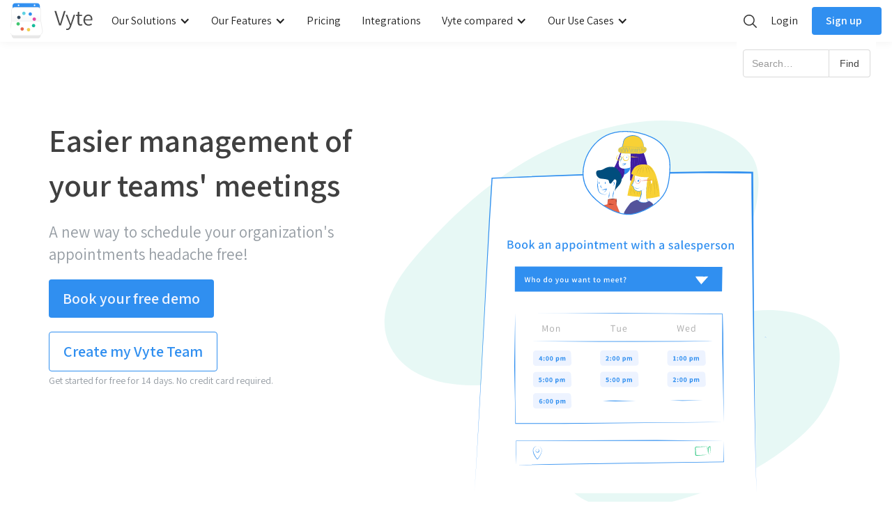

--- FILE ---
content_type: text/html; charset=utf-8
request_url: https://www.vyte.in/en/team-appointments
body_size: 11282
content:
<!DOCTYPE html><!-- Last Published: Thu Dec 11 2025 13:42:33 GMT+0000 (Coordinated Universal Time) --><html data-wf-domain="webflow.vyte.in" data-wf-page="64b6b0fefab2c50a459431ef" data-wf-site="5f4e1d1b568b08fb5c0f7af3" lang="en"><head><meta charset="utf-8"/><title>Vyte - Team appointments</title><meta content="Schedule and manage appointments for your teams and connect your clients/invitees with the right person in your organization automatically," name="description"/><meta content="Vyte - Team appointments" property="og:title"/><meta content="Schedule and manage appointments for your teams and connect your clients/invitees with the right person in your organization automatically," property="og:description"/><meta content="https://cdn.prod.website-files.com/5f4e1d1b568b08fb5c0f7af3/62da7520f845996c11e93a66_Team%20appointments%20Vyte.jpg" property="og:image"/><meta content="Vyte - Team appointments" property="twitter:title"/><meta content="Schedule and manage appointments for your teams and connect your clients/invitees with the right person in your organization automatically," property="twitter:description"/><meta content="https://cdn.prod.website-files.com/5f4e1d1b568b08fb5c0f7af3/62da7520f845996c11e93a66_Team%20appointments%20Vyte.jpg" property="twitter:image"/><meta property="og:type" content="website"/><meta content="summary_large_image" name="twitter:card"/><meta content="width=device-width, initial-scale=1" name="viewport"/><meta content="AqBE9HGU5UwDlsIEeyCMWQ8b-_qMn_L_OeryTcxeYZQ" name="google-site-verification"/><link href="https://cdn.prod.website-files.com/5f4e1d1b568b08fb5c0f7af3/css/vyte.webflow.shared.004d988b5.min.css" rel="stylesheet" type="text/css"/><link href="https://fonts.googleapis.com" rel="preconnect"/><link href="https://fonts.gstatic.com" rel="preconnect" crossorigin="anonymous"/><script src="https://ajax.googleapis.com/ajax/libs/webfont/1.6.26/webfont.js" type="text/javascript"></script><script type="text/javascript">WebFont.load({  google: {    families: ["Assistant:300,regular,600"]  }});</script><script type="text/javascript">!function(o,c){var n=c.documentElement,t=" w-mod-";n.className+=t+"js",("ontouchstart"in o||o.DocumentTouch&&c instanceof DocumentTouch)&&(n.className+=t+"touch")}(window,document);</script><link href="https://cdn.prod.website-files.com/5f4e1d1b568b08fb5c0f7af3/5f4e1d1b568b08eabd0f7b12_favicon-32x32.png" rel="shortcut icon" type="image/x-icon"/><link href="https://cdn.prod.website-files.com/5f4e1d1b568b08fb5c0f7af3/5f4e1d1b568b0836a70f7b13_iTunesArtwork.png" rel="apple-touch-icon"/><link href="https://www.vyte.in/en/team-appointments" rel="canonical"/><script async="" src="https://www.googletagmanager.com/gtag/js?id=UA-45506723-2"></script><script type="text/javascript">window.dataLayer = window.dataLayer || [];function gtag(){dataLayer.push(arguments);}gtag('js', new Date());gtag('config', 'UA-45506723-2', {'anonymize_ip': true});</script><script async="" src="https://www.googletagmanager.com/gtag/js?id=G-KFQ8HEP8ND"></script><script type="text/javascript">window.dataLayer = window.dataLayer || [];function gtag(){dataLayer.push(arguments);}gtag('set', 'developer_id.dZGVlNj', true);gtag('js', new Date());gtag('config', 'G-KFQ8HEP8ND');</script><meta name="apple-itunes-app" content="app-id=1003739884, app-argument=vytein:/">

<!-- Google Tag Manager -->
<script defer >(function(w,d,s,l,i){w[l]=w[l]||[];w[l].push({'gtm.start':
new Date().getTime(),event:'gtm.js'});var f=d.getElementsByTagName(s)[0],
j=d.createElement(s),dl=l!='dataLayer'?'&l='+l:'';j.async=true;j.src=
'https://www.googletagmanager.com/gtm.js?id='+i+dl;f.parentNode.insertBefore(j,f);
})(window,document,'script','dataLayer','GTM-WD5XLPV');</script>
<!-- End Google Tag Manager -->

<script defer type="application/ld+json">
{
  "@context": "http://schema.org",
  "@type": "Corporation",
  "name": "Vyte",
  "url": "https://vyte.in",
  "logo": "https://cdn.prod.website-files.com/5ae6992ba0a8293227bae459/5b546b189b226827182c1e2b_Logo-Vyte%20(1).png",
  "sameAs": [
    "https://facebook.com/vytein",
    "https://twitter.com/vytein",
    "https://au.linkedin.com/company/vyte-in"
  ]
}
</script>

<script defer type="text/javascript">
(function(e,t){var n=e.amplitude||{_q:[],_iq:{}};var r=t.createElement("script")
;r.type="text/javascript"
;r.integrity="sha384-d/yhnowERvm+7eCU79T/bYjOiMmq4F11ElWYLmt0ktvYEVgqLDazh4+gW9CKMpYW"
;r.crossOrigin="anonymous";r.async=true
;r.src="https://cdn.amplitude.com/libs/amplitude-5.2.2-min.gz.js"
;r.onload=function(){if(!e.amplitude.runQueuedFunctions){
console.log("[Amplitude] Error: could not load SDK")}}
;var i=t.getElementsByTagName("script")[0];i.parentNode.insertBefore(r,i)
;function s(e,t){e.prototype[t]=function(){
this._q.push([t].concat(Array.prototype.slice.call(arguments,0)));return this}}
var o=function(){this._q=[];return this}
;var a=["add","append","clearAll","prepend","set","setOnce","unset"]
;for(var u=0;u<a.length;u++){s(o,a[u])}n.Identify=o;var c=function(){this._q=[]
;return this}
;var l=["setProductId","setQuantity","setPrice","setRevenueType","setEventProperties"]
;for(var p=0;p<l.length;p++){s(c,l[p])}n.Revenue=c
;var d=["init","logEvent","logRevenue","setUserId","setUserProperties","setOptOut","setVersionName","setDomain","setDeviceId","setGlobalUserProperties","identify","clearUserProperties","setGroup","logRevenueV2","regenerateDeviceId","groupIdentify","onInit","logEventWithTimestamp","logEventWithGroups","setSessionId","resetSessionId"]
;function v(e){function t(t){e[t]=function(){
e._q.push([t].concat(Array.prototype.slice.call(arguments,0)))}}
for(var n=0;n<d.length;n++){t(d[n])}}v(n);n.getInstance=function(e){
e=(!e||e.length===0?"$default_instance":e).toLowerCase()
;if(!n._iq.hasOwnProperty(e)){n._iq[e]={_q:[]};v(n._iq[e])}return n._iq[e]}
;e.amplitude=n})(window,document);



amplitude.getInstance().init("11e31fdb12cabb64f06ac619de9fc6a1");
</script>

<!-- start Mixpanel --><script defer type="text/javascript">(function(e,a){if(!a.__SV){var b=window;try{var c,l,i,j=b.location,g=j.hash;c=function(a,b){return(l=a.match(RegExp(b+"=([^&]*)")))?l[1]:null};g&&c(g,"state")&&(i=JSON.parse(decodeURIComponent(c(g,"state"))),"mpeditor"===i.action&&(b.sessionStorage.setItem("_mpcehash",g),history.replaceState(i.desiredHash||"",e.title,j.pathname+j.search)))}catch(m){}var k,h;window.mixpanel=a;a._i=[];a.init=function(b,c,f){function e(b,a){var c=a.split(".");2==c.length&&(b=b[c[0]],a=c[1]);b[a]=function(){b.push([a].concat(Array.prototype.slice.call(arguments,
0)))}}var d=a;"undefined"!==typeof f?d=a[f]=[]:f="mixpanel";d.people=d.people||[];d.toString=function(b){var a="mixpanel";"mixpanel"!==f&&(a+="."+f);b||(a+=" (stub)");return a};d.people.toString=function(){return d.toString(1)+".people (stub)"};k="disable time_event track track_pageview track_links track_forms register register_once alias unregister identify name_tag set_config reset opt_in_tracking opt_out_tracking has_opted_in_tracking has_opted_out_tracking clear_opt_in_out_tracking people.set people.set_once people.unset people.increment people.append people.union people.track_charge people.clear_charges people.delete_user".split(" ");
for(h=0;h<k.length;h++)e(d,k[h]);a._i.push([b,c,f])};a.__SV=1.2;b=e.createElement("script");b.type="text/javascript";b.async=!0;b.src="undefined"!==typeof MIXPANEL_CUSTOM_LIB_URL?MIXPANEL_CUSTOM_LIB_URL:"file:"===e.location.protocol&&"//cdn4.mxpnl.com/libs/mixpanel-2-latest.min.js".match(/^\/\//)?"https://cdn4.mxpnl.com/libs/mixpanel-2-latest.min.js":"//cdn4.mxpnl.com/libs/mixpanel-2-latest.min.js";c=e.getElementsByTagName("script")[0];c.parentNode.insertBefore(b,c)}})(document,window.mixpanel||[]);
mixpanel.init("3ba094eac781269e608c602d1702a2fe");</script><!-- end Mixpanel -->

<script defer type="module" src="https://backspace.eco/b.js"></script>

</head><body><div class="w-embed w-iframe"><!-- Google Tag Manager (noscript) -->
<noscript><iframe src="https://www.googletagmanager.com/ns.html?id=GTM-WD5XLPV"
height="0" width="0" style="display:none;visibility:hidden"></iframe></noscript>
<!-- End Google Tag Manager (noscript) --></div><div data-collapse="medium" data-animation="default" data-duration="400" data-easing="ease-in-quad" data-easing2="ease-in-quad" role="banner" class="vyte-navbar w-nav"><a href="/" class="brand w-nav-brand"><img src="https://cdn.prod.website-files.com/5f4e1d1b568b08fb5c0f7af3/5f4e1d1b568b080e410f7b0f_Vytelogo.svg" alt="Vyte Logo" class="image-13"/></a><nav role="navigation" class="first-nav w-nav-menu"><div class="nav-link search-container-mobile"><form action="/search" class="search on-mobile w-form"><input class="search-input w-input" maxlength="256" name="query" placeholder="Search…" type="search" id="search" required=""/><input type="submit" class="search-button w-button" value="Search"/></form></div><div data-delay="0" data-hover="true" class="w-dropdown"><div class="nav-link w-dropdown-toggle"><div class="w-icon-dropdown-toggle"></div><div>Our Solutions</div></div><nav class="dropdown-list w-dropdown-list"><a href="/en/vytepage" class="dropdown-link with-line w-inline-block"><div class="text-block-8">Online Booking</div><div>Show people when you’re busy and available and let them submit meeting requests to go on your calendar.</div></a><a href="/en/group-meetings" class="dropdown-link with-line w-inline-block"><div class="text-block-8">Smart Group Scheduling</div><div>The simple way to decide on dates and places for your customers and colleagues.</div></a><a href="/en/scheduling-api" class="dropdown-link w-inline-block"><div class="text-block-8">Scheduling API</div><div>Vyte is the best companion to implement a scheduling system in your product.</div></a></nav></div><div data-delay="0" data-hover="true" class="w-dropdown"><div class="nav-link w-dropdown-toggle"><div class="w-icon-dropdown-toggle"></div><div class="text-block-95">Our Features</div></div><nav class="dropdown-list w-dropdown-list"><a href="/en/vytepage" class="dropdown-link with-line w-inline-block"><div class="text-block-9">Booking page</div><div>Create and share a booking page to easily share your availabilities</div></a><a href="/en/define-appointment-types" class="dropdown-link with-line w-inline-block"><div class="text-block-9">Appointment types</div><div>Have different booking pages for all your appointment types</div></a><a href="/en/team-appointments" aria-current="page" class="dropdown-link with-line w-inline-block w--current"><div class="text-block-9">Team meetings</div><div>Create Vyte teams to organise and manage team meetings</div></a><a href="/en/group-meetings" class="dropdown-link with-line w-inline-block"><div class="text-block-9">Group scheduling</div><div>Easily plan meetings with multiple participants</div></a><a href="/en/features" class="dropdown-link with-line w-inline-block"><div class="text-block-9">All our features</div></a></nav></div><a href="/en/pricing" class="nav-link w-nav-link">Pricing</a><a href="/en/integrations" class="nav-link w-nav-link">Integrations</a><div data-delay="0" data-hover="true" class="w-dropdown"><div class="nav-link w-dropdown-toggle"><div class="w-icon-dropdown-toggle"></div><div>Vyte compared</div></div><nav class="dropdown-list w-dropdown-list"><a href="/en/vs/calendly-alternative" class="dropdown-link with-line w-inline-block"><div class="text-block-10">Vyte vs. Calendly</div><div>The European alternative to the software from the US</div></a><a href="/en/vs/vyte-vs-ms-booking/vyte-vs-microsoft-bookings" class="dropdown-link with-line w-inline-block"><div class="text-block-10">Vyte vs. Microsoft Booking</div><div>More efficiency with our calendar synchronisation, payment integration and more</div></a><a href="/en/vs/doodle-alternative" class="dropdown-link w-inline-block"><div class="text-block-10">Vyte vs Doodle</div><div>Learn how Vyte can make your scheduling more productive</div></a></nav></div><div data-delay="0" data-hover="true" class="w-dropdown"><div class="nav-link w-dropdown-toggle"><div class="w-icon-dropdown-toggle"></div><div>Our Use Cases</div></div><nav class="dropdown-list w-dropdown-list"><a href="https://vyte.in/scheduling-tool-for/sales-appointment" class="dropdown-link with-line w-inline-block"><div class="text-block-12">Sell with Vyte</div><div>Embed a demo booking page to fasten your Sales Cycle </div></a><a href="https://vyte.in/scheduling-tool-for/legal-consultations" class="dropdown-link with-line w-inline-block"><div class="text-block-12">Vyte for Lawyers</div><div>Let your client schedule an appointment with a personal touch</div></a><a href="https://vyte.in/scheduling-tool-for/booking-job-interviews" class="dropdown-link with-line w-inline-block"><div class="text-block-12">Vyte for Recruiters</div><div>Schedule group and 1-to-1 interviews in seconds with scheduling pages</div></a><a href="https://www.vyte.in/scheduling-tool-for/beauty-salons" class="dropdown-link with-line w-inline-block"><div class="text-block-12">Vyte for Beauty Salons</div><div>Schedule appointments for all services</div></a><a href="https://www.vyte.in/scheduling-tool-for/personal-trainers" class="dropdown-link with-line w-inline-block"><div class="text-block-12">Vyte for Personal Trainers</div><div>Let clients book classes with an integrated payment system</div></a><a href="https://www.vyte.in/scheduling-tool-for/photographs" class="dropdown-link with-line w-inline-block"><div class="text-block-12">Vyte for Photographers</div><div>Let your customers book a photo shoot</div></a><a href="https://www.vyte.in/scheduling-tool-for/b2b-saas" class="dropdown-link with-line w-inline-block"><div class="text-block-12">Vyte for B2B SaaS Companies</div><div>Embed a scheduling system</div></a><a href="https://www.vyte.in/scheduling-tool-for/customer-support-team" class="dropdown-link with-line w-inline-block"><div class="text-block-12">Vyte for Customer Support Teams</div><div>Offer a fast, more personal support</div></a><a href="https://www.vyte.in/scheduling-tool-for/trade-shows" class="dropdown-link with-line w-inline-block"><div class="text-block-12">Vyte for Tradeshows</div><div>How to have an effective trade show stand</div></a></nav></div></nav><div class="right-nav"><div class="search-nav-container"><a data-w-id="c03ca665-9dd6-fecd-027b-87008b90d08b" href="#" class="link-search w-inline-block"><img src="https://cdn.prod.website-files.com/5f4e1d1b568b08fb5c0f7af3/5f4e1d1b568b0845360f7b9f_vyte-search-icon.svg" alt="" class="image-34"/></a><div data-w-id="73e6f058-ff3c-0321-50ed-846672dd8cd3" class="search-holder"><form action="/search" class="search w-form"><input class="search-input w-input" maxlength="256" name="query" placeholder="Search…" type="search" id="search" required=""/><input type="submit" class="search-button w-button" value="Find"/></form></div></div><a href="https://vyte.in/login" class="nav-link login w-nav-link">Login</a><a href="https://vyte.in/signup" id="signup" class="button primary signup rewarful w-button">Sign up</a></div><div class="menu-button w-nav-button"><div class="icon w-icon-nav-menu"></div></div></div><div class="vyte-container-2 with-header"><div class="row hero w-row"><div class="column w-col w-col-5"><h1 class="hero-title">Easier management of your teams&#x27; meetings</h1><p class="hero-paragraph">A new way to schedule your organization&#x27;s appointments headache free!</p><div><a href="https://www.vyte.in/vyte-demo/en" id="demo" class="button primary big book-demo en w-button">Book your free demo</a><a href="https://vyte.in/signup" id="signup" data-w-id="501ceb01-5ea7-eab3-fa6d-942b86bba385" style="background-color:rgba(NaN,NaN,NaN,undefined);border-color:rgba(NaN,NaN,NaN,undefined);color:rgba(NaN,NaN,NaN,undefined)" class="button primary big signup w-button">Create my Vyte Team</a><div class="small">Get started for free for 14 days. No credit card required.</div></div></div><div class="column w-col w-col-7"><img src="https://cdn.prod.website-files.com/5f4e1d1b568b08fb5c0f7af3/63766fdb4e4d0a5f2a99fa38_Vyte%20team%20(4).svg" alt="" loading="eager" class="image-load-fade-2"/></div></div><div class="how-it-works container-padding"><div class="how-it-works-section"><img src="https://cdn.prod.website-files.com/5f4e1d1b568b08fb5c0f7af3/637773ad8fe63b3e426b18b5_Vyte%20team%20appointment%20type.svg" width="499" alt="" class="how-it-works-image"/><div class="how-it-works-text"><h3 class="text-blue-2 how-it-works">Booking pages for your different teams</h3><p class="paragraph-78 how-it-works">Make booking a team easier and quicker. Teams booking pages allow people to schedule an appointment with a defined group of people in just a few clicks without having to go through the hassle of finding common availabilities.</p></div></div><div class="how-it-works-section"><div class="how-it-works-text"><h3 class="text-blue-2 how-it-works">Don&#x27;t waste anymore time finding common availabilities</h3><p class="paragraph-78 how-it-works">Vyte finds the common availabilities of your teammates instantly for you. No more endless email chains to find a time to meet!</p></div><img src="https://cdn.prod.website-files.com/5f4e1d1b568b08fb5c0f7af3/5fa2a8ddd48f3a44fdf87cab_Capture%20d%E2%80%99e%CC%81cran%202020-11-04%20a%CC%80%2014.12.38.png" width="499" sizes="(max-width: 479px) 100vw, (max-width: 767px) 42vw, (max-width: 991px) 43vw, 44vw" srcset="https://cdn.prod.website-files.com/5f4e1d1b568b08fb5c0f7af3/5fa2a8ddd48f3a44fdf87cab_Capture%20d%E2%80%99e%CC%81cran%202020-11-04%20a%CC%80%2014.12.38-p-500.png 500w, https://cdn.prod.website-files.com/5f4e1d1b568b08fb5c0f7af3/5fa2a8ddd48f3a44fdf87cab_Capture%20d%E2%80%99e%CC%81cran%202020-11-04%20a%CC%80%2014.12.38.png 560w" alt="" class="how-it-works-image"/></div><div class="how-it-works-section"><img src="https://cdn.prod.website-files.com/5f4e1d1b568b08fb5c0f7af3/5f4e1d1b568b080b1b0f7b21_VyteGroup%20-%20Invitees.svg" width="499" alt="" class="how-it-works-image"/><div class="how-it-works-text"><h3 class="text-blue-2 how-it-works">Managing your team&#x27;s schedule has never been easier</h3><p class="paragraph-78 how-it-works">Reassign, reschedule, or cancel any of your team&#x27;s appointment in no-time. </p></div></div><div class="how-it-works-section"><div class="how-it-works-text"><h3 class="text-blue-2 how-it-works">Keep an eye on your teams&#x27; appointments</h3><p class="paragraph-78 how-it-works">Vyte makes it easy to keep track of your teammates schedule from a very intuitive calendar view. </p></div><img src="https://cdn.prod.website-files.com/5f4e1d1b568b08fb5c0f7af3/6357e749fd34f945272768e8_Team%20admin%20view.jpeg" width="499" sizes="(max-width: 479px) 100vw, (max-width: 767px) 42vw, (max-width: 991px) 43vw, 44vw" srcset="https://cdn.prod.website-files.com/5f4e1d1b568b08fb5c0f7af3/6357e749fd34f945272768e8_Team%20admin%20view-p-500.jpeg 500w, https://cdn.prod.website-files.com/5f4e1d1b568b08fb5c0f7af3/6357e749fd34f945272768e8_Team%20admin%20view-p-800.jpeg 800w, https://cdn.prod.website-files.com/5f4e1d1b568b08fb5c0f7af3/6357e749fd34f945272768e8_Team%20admin%20view-p-1080.jpeg 1080w, https://cdn.prod.website-files.com/5f4e1d1b568b08fb5c0f7af3/6357e749fd34f945272768e8_Team%20admin%20view.jpeg 1459w" alt="" class="how-it-works-image"/></div><div class="how-it-works-section"><img src="https://cdn.prod.website-files.com/5f4e1d1b568b08fb5c0f7af3/63a320d6e9381075a0e9c139_Create%20users%20and%20template.svg" width="499" alt="" class="how-it-works-image"/><div class="how-it-works-text"><h3 class="text-blue-2 how-it-works">Create a smooth onboarding experience for your teams by setting up their Vyte accounts</h3><p class="paragraph-78 how-it-works">Creating accounts and pages for your team members is a breeze with Vyte. In just a few minutes, you can create account and page templates for your organization to streamline and accelerate the setup process.</p></div></div></div><div class="rich-text-block-13 w-richtext"><h1>Book an appointment with a whole team or just one member</h1></div><div class="w-container"><div class="padding-tb w-row"><div class="card-2 text-center w-col w-col-6"><a data-w-id="188c76ea-9b5d-f6dc-5a87-f7ed17717361" style="-webkit-transform:translate3d(0, 0, 0) scale3d(1, 1, 1) rotateX(0) rotateY(0) rotateZ(0) skew(0, 0);-moz-transform:translate3d(0, 0, 0) scale3d(1, 1, 1) rotateX(0) rotateY(0) rotateZ(0) skew(0, 0);-ms-transform:translate3d(0, 0, 0) scale3d(1, 1, 1) rotateX(0) rotateY(0) rotateZ(0) skew(0, 0);transform:translate3d(0, 0, 0) scale3d(1, 1, 1) rotateX(0) rotateY(0) rotateZ(0) skew(0, 0)" href="/en/vyte-teams/book-a-team-member" class="card-container-2 team-container w-inline-block"><img src="https://cdn.prod.website-files.com/5f4e1d1b568b08fb5c0f7af3/63766fdb4e4d0a5f2a99fa38_Vyte%20team%20(4).svg" alt="Vyte Suggest Dates" loading="lazy" class="image-103"/><h3 class="text-blue-2">Book an appointment with a single team member</h3><div class="paragraph-feature">Leave the choice of the team member or display all the slots where at least one of the members is available. <br/><span class="text-span-14">Learn More</span><br/></div></a></div><div class="card-2 text-center w-col w-col-6"><a data-w-id="188c76ea-9b5d-f6dc-5a87-f7ed1771736d" style="-webkit-transform:translate3d(0, 0, 0) scale3d(1, 1, 1) rotateX(0) rotateY(0) rotateZ(0) skew(0, 0);-moz-transform:translate3d(0, 0, 0) scale3d(1, 1, 1) rotateX(0) rotateY(0) rotateZ(0) skew(0, 0);-ms-transform:translate3d(0, 0, 0) scale3d(1, 1, 1) rotateX(0) rotateY(0) rotateZ(0) skew(0, 0);transform:translate3d(0, 0, 0) scale3d(1, 1, 1) rotateX(0) rotateY(0) rotateZ(0) skew(0, 0)" href="/en/vyte-teams/book-every-member-of-a-team" class="card-container-2 team-container w-inline-block"><img src="https://cdn.prod.website-files.com/5f4e1d1b568b08fb5c0f7af3/6376703d93551074fc98b03d_Vyte%20team%20(5).svg" alt="Vyte Invitees" width="363" loading="lazy" class="image-103"/><h3 class="text-blue-2">Book an appointment with an entire team</h3><div class="paragraph-feature">Display slots where all of the team members are available at the same time.<br/><span class="text-span-14">Learn more</span><br/></div></a></div></div></div><div class="features padding-tb"><h2 class="text-center-de">Some of our Pro features that make Vyte a powerful scheduling solution</h2><div class="column-feature-blue w-row"><div class="column-feature w-col w-col-4"><div class="w-dyn-list"><div role="list" class="w-dyn-items"><div role="listitem" class="collection-item-6 w-dyn-item"><img src="https://cdn.prod.website-files.com/5f4e1d1b568b08783c0f7af1/630f2e2215a7a25205f54550_Calendar%20sync.svg" loading="lazy" alt="" class="feature-icon"/><div><h3 class="heading-blue-feature">Synchronize all types of online calendars</h3><div class="blue-feature-description">Share your availability by synchronizing your personal calendars to Vyte (Google Calendar, Office 365, iCloud, Microsoft Exchange, CalDAV, ICS).</div></div></div></div></div></div><div class="column-feature w-col w-col-4"><div class="w-dyn-list"><div role="list" class="w-dyn-items"><div role="listitem" class="collection-item-6 w-dyn-item"><img src="https://cdn.prod.website-files.com/5f4e1d1b568b08783c0f7af1/6304c85f4528393a28d965f1_Define%20availabilities.svg" loading="lazy" alt="" class="feature-icon"/><div><h3 class="heading-blue-feature">Define your availabilities for appointments</h3><div class="blue-feature-description">Share the times you are open to making appointments so that your guests can book a meeting with you only on your availability and preferences.</div></div></div></div></div></div><div class="column-feature w-col w-col-4"><div class="w-dyn-list"><div role="list" class="w-dyn-items"><div role="listitem" class="collection-item-6 w-dyn-item"><img src="https://cdn.prod.website-files.com/5f4e1d1b568b08783c0f7af1/630f425b450ad45dc76798e3_Videoconference.svg" loading="lazy" alt="" class="feature-icon"/><div><h3 class="heading-blue-feature">Easily schedule videoconference meetings</h3><div class="blue-feature-description">Vyte automatically generates virtual meeting rooms once the appointment is confirmed on an online location.</div></div></div></div></div></div></div><div class="w-row"><div class="column-feature w-col w-col-4"><div class="w-dyn-list"><div role="list" class="w-dyn-items"><div role="listitem" class="collection-item-6 w-dyn-item"><img src="https://cdn.prod.website-files.com/5f4e1d1b568b08783c0f7af1/6304c87e490bb5dd66e1420a_Set%20appointment%20default%20time.svg" loading="lazy" alt="" class="feature-icon"/><div><h3 class="heading-blue-feature">Set default duration for meetings</h3><div class="blue-feature-description">Make sure you have the right amount of time for all of your meetings by defining the default duration for all of your appointment types.</div></div></div></div></div></div><div class="column-feature w-col w-col-4"><div class="w-dyn-list"><div role="list" class="w-dyn-items"><div role="listitem" class="collection-item-6 w-dyn-item"><img src="https://cdn.prod.website-files.com/5f4e1d1b568b08783c0f7af1/6304c88c6bb7a85678069729_Ask%20additional%20information.svg" loading="lazy" alt="" class="feature-icon"/><div><h3 class="heading-blue-feature">Learn more about your guests before the meeting</h3><div class="blue-feature-description">Ask for essential information about your guest (phone number, company, etc.) right from the booking page.</div></div></div></div></div></div><div class="column-feature w-col w-col-4"><div class="w-dyn-list"><div role="list" class="w-dyn-items"><div role="listitem" class="collection-item-6 w-dyn-item"><img src="https://cdn.prod.website-files.com/5f4e1d1b568b08783c0f7af1/6304c8befc23f36b0405c94e_Booking%20form.svg" loading="lazy" alt="" class="feature-icon"/><div><h3 class="heading-blue-feature">Create booking forms</h3><div class="blue-feature-description">Collect essential information on the profile and needs of your invitees through a reservation form.</div></div></div></div></div></div></div><div class="text-center-de bouton-all-feature"><a href="/en/features" class="button default w-button">View all features</a></div></div><div class="twitter-testimonials padding-tb"><h2 class="text-center-de what-others-think-of-us">What others think of us</h2><div class="padding-tb w-row"><div class="w-col w-col-4"><a href="https://twitter.com/otmezger/status/957999128667217922" target="_blank" class="w-inline-block"><img src="https://cdn.prod.website-files.com/5f4e1d1b568b08fb5c0f7af3/63765595ef9dc4ce3e0a2ad2_Screenshot%202022-11-17%20at%2016.38.30.png" loading="lazy" alt="" height="" sizes="100vw" srcset="https://cdn.prod.website-files.com/5f4e1d1b568b08fb5c0f7af3/63765595ef9dc4ce3e0a2ad2_Screenshot%202022-11-17%20at%2016.38.30-p-500.png 500w, https://cdn.prod.website-files.com/5f4e1d1b568b08fb5c0f7af3/63765595ef9dc4ce3e0a2ad2_Screenshot%202022-11-17%20at%2016.38.30-p-800.png 800w, https://cdn.prod.website-files.com/5f4e1d1b568b08fb5c0f7af3/63765595ef9dc4ce3e0a2ad2_Screenshot%202022-11-17%20at%2016.38.30-p-1080.png 1080w, https://cdn.prod.website-files.com/5f4e1d1b568b08fb5c0f7af3/63765595ef9dc4ce3e0a2ad2_Screenshot%202022-11-17%20at%2016.38.30-p-1600.png 1600w, https://cdn.prod.website-files.com/5f4e1d1b568b08fb5c0f7af3/63765595ef9dc4ce3e0a2ad2_Screenshot%202022-11-17%20at%2016.38.30.png 1830w"/></a></div><div class="w-col w-col-4"><a href="https://twitter.com/marcoseguillor/status/874578560173969408" target="_blank" class="w-inline-block"><img src="https://cdn.prod.website-files.com/5f4e1d1b568b08fb5c0f7af3/63765596104b37764101937f_Screenshot%202022-11-17%20at%2016.38.32.png" loading="lazy" alt="" height="" sizes="100vw" srcset="https://cdn.prod.website-files.com/5f4e1d1b568b08fb5c0f7af3/63765596104b37764101937f_Screenshot%202022-11-17%20at%2016.38.32-p-500.png 500w, https://cdn.prod.website-files.com/5f4e1d1b568b08fb5c0f7af3/63765596104b37764101937f_Screenshot%202022-11-17%20at%2016.38.32-p-800.png 800w, https://cdn.prod.website-files.com/5f4e1d1b568b08fb5c0f7af3/63765596104b37764101937f_Screenshot%202022-11-17%20at%2016.38.32-p-1080.png 1080w, https://cdn.prod.website-files.com/5f4e1d1b568b08fb5c0f7af3/63765596104b37764101937f_Screenshot%202022-11-17%20at%2016.38.32-p-1600.png 1600w, https://cdn.prod.website-files.com/5f4e1d1b568b08fb5c0f7af3/63765596104b37764101937f_Screenshot%202022-11-17%20at%2016.38.32.png 1830w"/></a></div><div class="w-col w-col-4"><a href="https://twitter.com/KrissLiss/status/893602908318650368" target="_blank" class="w-inline-block"><img src="https://cdn.prod.website-files.com/5f4e1d1b568b08fb5c0f7af3/6376559523dc35c779c1b236_Screenshot%202022-11-17%20at%2016.38.34.png" loading="lazy" alt="" height="" sizes="100vw" srcset="https://cdn.prod.website-files.com/5f4e1d1b568b08fb5c0f7af3/6376559523dc35c779c1b236_Screenshot%202022-11-17%20at%2016.38.34-p-500.png 500w, https://cdn.prod.website-files.com/5f4e1d1b568b08fb5c0f7af3/6376559523dc35c779c1b236_Screenshot%202022-11-17%20at%2016.38.34-p-800.png 800w, https://cdn.prod.website-files.com/5f4e1d1b568b08fb5c0f7af3/6376559523dc35c779c1b236_Screenshot%202022-11-17%20at%2016.38.34-p-1080.png 1080w, https://cdn.prod.website-files.com/5f4e1d1b568b08fb5c0f7af3/6376559523dc35c779c1b236_Screenshot%202022-11-17%20at%2016.38.34-p-1600.png 1600w, https://cdn.prod.website-files.com/5f4e1d1b568b08fb5c0f7af3/6376559523dc35c779c1b236_Screenshot%202022-11-17%20at%2016.38.34.png 1830w"/></a></div></div><div class="testimonial-tc-container"><div class="testimonial-tc"><img src="https://cdn.prod.website-files.com/5f4e1d1b568b08fb5c0f7af3/5f4e1d1b568b083cde0f7b2d_news_people_img.png" width="60" alt=""/><div class="testimonial-text-container"><a href="https://techcrunch.com/2014/11/20/with-vyte-in-schedule-meetings-without-long-email-threads/" target="_blank" class="big-paragraph w-inline-block"><div class="big-paragraph">&quot;Scheduling a meeting usually takes a few emails. Add a third person, and you are now stuck in an email nightmare. French startup Vyte.in knows this too well, and will let you schedule meetings in a few clicks right in your browser.&quot;</div></a><div class="tc-author"><div class="margin-right-small"><a href="https://twitter.com/romaindillet" target="_blank" class="link dark">Romain Dillet</a>, <strong>Techcrunch</strong></div><img src="https://cdn.prod.website-files.com/5f4e1d1b568b08fb5c0f7af3/5f4e1d1b568b0853850f7b2e_tc.png" alt=""/></div></div></div><div class="testimonial-tc"><img src="https://cdn.prod.website-files.com/5f4e1d1b568b08fb5c0f7af3/5f4e1d1b568b083caf0f7b32_YozeXHqq_400x400.jpg" width="60" alt="" class="image-rounded"/><div class="testimonial-text-container"><a href="https://techcrunch.com/2017/05/23/vyte-makes-it-easy-to-invyte-people-to-your-calyndyr/" target="_blank" class="big-paragraph w-inline-block"><div class="big-paragraph">&quot;Vyte lets folks visit your private page – like mine – and select a date to meet. You can approve it, set a location, and even decline it. It’s much like competing services like Calendly but I particularly like the ease of use and design.&quot;</div></a><div class="tc-author"><div class="margin-right-small"><a href="https://twitter.com/johnbiggs" target="_blank" class="link dark">John Biggs</a>, <strong>Techcrunch</strong></div><img src="https://cdn.prod.website-files.com/5f4e1d1b568b08fb5c0f7af3/5f4e1d1b568b0853850f7b2e_tc.png" alt=""/></div></div></div></div></div><div class="trusted"><h3 class="trusted-heading">Efficient scheduling trusted by innovative businesses worldwide</h3><div class="trusted-logo"><img src="https://cdn.prod.website-files.com/5f4e1d1b568b08fb5c0f7af3/5f4e1d1b568b08fc7e0f7b97_verizon-vyte.png" alt="" loading="lazy" class="trusted-logo-single"/><img src="https://cdn.prod.website-files.com/5f4e1d1b568b08fb5c0f7af3/5f4e1d1b568b086c800f7b98_Meetup-Vyte.png" alt="" loading="lazy" class="trusted-logo-single"/><img src="https://cdn.prod.website-files.com/5f4e1d1b568b08fb5c0f7af3/5f4e1d1b568b087a8f0f7b99_Yousign-Vyte.png" alt="" loading="lazy" class="trusted-logo-single"/><img src="https://cdn.prod.website-files.com/5f4e1d1b568b08fb5c0f7af3/5f4e1d1b568b0800500f7b9a_Dcotrine-Vyte.png" alt="" loading="lazy" class="trusted-logo-single"/></div></div></div><div class="footer"><div class="footer-top"><div class="start-trial-block"><h2 class="margin-bottom-20">Start your free trial</h2><a href="http://vyte.in/signup" id="start-free-trial" class="button primary w-button">Start your free trial</a><div class="free-trial-text">Easy set-up   •  Free 14 day Trial   •   Cancel at any time</div><div class="hr"></div><h3>Early Stage Startup or Non-Profit?</h3><a href="/en/non-profit" class="link no-line">Learn More →</a></div><img src="https://cdn.prod.website-files.com/5f4e1d1b568b08fb5c0f7af3/5f4e1d1b568b0841d60f7b34_Vyte-Up-zigzag2.svg" alt="" class="footer-top-image"/><div class="footer-top-inner"><div class="footer-top-bg"></div></div></div><div class="footer-container"><div class="vyte-container"><div class="footer-row w-row"><div class="w-col w-col-2"><h4 class="footer-heading">SOLUTIONS</h4><a href="/en/vytepage" class="footer-link">Booking Page</a><a href="/en/group-meetings" class="footer-link">Group Meetings</a><a href="/en/scheduling-api" class="footer-link">Scheduling API</a><a href="/en/ios" class="footer-link">Vyte iOS App</a><div class="hr dark half"></div></div><div class="w-col w-col-2"><h4 class="footer-heading">PRICING</h4><a href="/en/pricing" class="footer-link">Pricing</a><a href="/en/non-profit" class="footer-link">Startup &amp; Non-Profit Discount</a><a href="/en/unleashing-workplace-efficiency-with-google-workspace" class="footer-link">Google Workspace Discount</a></div><div class="w-col w-col-2"><h4 class="footer-heading">COMPANY</h4><a href="/en/terms-of-services" class="footer-link">Terms of services</a><a href="/en/privacy-policy" class="footer-link">Privacy policy</a><a href="/en/cookies-policy" id="cookies-policy" class="footer-link">Cookies policy</a><a href="/en/legal-mentions" class="footer-link">Legal mentions</a><a href="http://twitter.com/vytein" target="_blank" class="footer-link">Twitter</a><a href="https://facebook.com/vytein" target="_blank" class="footer-link">Facebook</a><a href="https://www.linkedin.com/company/vyte-in/" target="_blank" class="footer-link">LinkedIn</a><a href="https://www.youtube.com/channel/UChrEAYpqjwmP2-NtYvg1kKQ" target="_blank" class="footer-link">YouTube</a><a href="https://vyte.welcomekit.co/" target="_blank" class="footer-link">We are hiring !</a></div><div class="w-col w-col-2"><h4 class="footer-heading">COMPARISON</h4><a href="https://blog.vyte.in/tools-and-stories/best-calendly-alternative-to-schedule-one-to-one-meetings/" target="_blank" class="footer-link">Calendly vs Vyte</a><a href="/en/vs/vyte-vs-ms-booking/vyte-vs-microsoft-bookings" target="_blank" class="footer-link">Microsoft Bookings vs Vyte</a><a href="/en/vs/doodle-alternative" target="_blank" class="footer-link">Doodle vs Vyte</a></div><div class="w-col w-col-2"><h4 class="footer-heading">Resources</h4><a href="https://developer.vyte.in/" target="_blank" class="footer-link">API Documentation</a><a href="https://blog.vyte.in" class="footer-link">Blog</a><div class="w-embed"><a href="#" class="footer-link-intercom" onclick="Intercom('showNewMessage', 'Hi there, ')">Contact Us</a></div><a href="https://support.vyte.in/en/collections/3855410-english-faq" class="footer-link">Help Center</a></div><div class="w-col w-col-2"><h4 class="heading-20">USE CASE</h4><a href="https://vyte.in/scheduling-tool-for/sales-appointment" target="_blank" class="footer-link">Sales</a><a href="https://vyte.in/scheduling-tool-for/legal-consultations" target="_blank" class="footer-link">Lawyers</a><a href="https://vyte.in/scheduling-tool-for/booking-job-interviews" target="_blank" class="footer-link">Recruiters</a><a href="https://vyte.in/scheduling-tool-for/cardealerships" target="_blank" class="footer-link">Car dealership</a><a href="https://vyte.in/scheduling-tool-for/notaries" target="_blank" class="footer-link">Notaries</a><a href="https://vyte.in/scheduling-tool-for/beauty-salons" target="_blank" class="footer-link">Beauty salons</a><a href="https://www.vyte.in/scheduling-tool-for/personal-trainers" target="_blank" class="footer-link">Personal trainers</a><a href="https://www.vyte.in/scheduling-tool-for/photographs" target="_blank" class="footer-link">Photographers</a><a href="https://www.vyte.in/scheduling-tool-for/paramedics" target="_blank" class="footer-link">Healthcare professionals</a><a href="https://www.vyte.in/scheduling-tool-for/b2b-saas" target="_blank" class="footer-link">B2B Companies</a><a href="https://www.vyte.in/scheduling-tool-for/customer-support-team" target="_blank" class="footer-link">Customer Support Teams</a><a href="https://www.vyte.in/scheduling-tool-for/trade-shows" target="_blank" class="footer-link">Trade Shows</a></div></div></div></div><div class="end-footer"><div class="vyte-container padding-lr"><div class="end-footer-container"><img src="https://cdn.prod.website-files.com/5f4e1d1b568b08fb5c0f7af3/5f4e1d1b568b08574b0f7b2f_VyteLogoGrey.svg" alt="Vyte Logo" loading="lazy" class="margin-right-small"/><div class="text-small grey-1">All Right reserved to Vytein SAS</div><div><div data-delay="0" data-hover="false" class="dropdown lang-picker-footer w-dropdown"><div class="w-dropdown-toggle"><div class="w-icon-dropdown-toggle"></div><div>English</div></div><nav class="lang-picker-footer-select w-dropdown-list"><div class="lang-picker-link english"><img src="https://cdn.prod.website-files.com/5f4e1d1b568b08fb5c0f7af3/5f4e1d1b568b084ab10f7b30_bukket_0_en.png" width="19" alt="" class="flag"/><a href="/" class="dropdown-link w-dropdown-link">English</a></div><div class="lang-picker-link-copy"><img src="https://cdn.prod.website-files.com/5f4e1d1b568b08fb5c0f7af3/64f841bc623a74c3a8befc43_DE%403x.png" width="19" alt="" class="flag"/><a href="/de" class="dropdown-link w-dropdown-link">Deutsch</a></div><div class="lang-picker-link-copy"><img src="https://cdn.prod.website-files.com/5f4e1d1b568b08fb5c0f7af3/5f4e1d1b568b08495a0f7b31_bukket_1_fr.png" width="19" alt="" class="flag"/><a href="/fr" class="dropdown-link w-dropdown-link">French</a></div></nav></div></div></div></div></div></div><script src="https://d3e54v103j8qbb.cloudfront.net/js/jquery-3.5.1.min.dc5e7f18c8.js?site=5f4e1d1b568b08fb5c0f7af3" type="text/javascript" integrity="sha256-9/aliU8dGd2tb6OSsuzixeV4y/faTqgFtohetphbbj0=" crossorigin="anonymous"></script><script src="https://cdn.prod.website-files.com/5f4e1d1b568b08fb5c0f7af3/js/webflow.schunk.36b8fb49256177c8.js" type="text/javascript"></script><script src="https://cdn.prod.website-files.com/5f4e1d1b568b08fb5c0f7af3/js/webflow.schunk.5ae082cf6259b211.js" type="text/javascript"></script><script src="https://cdn.prod.website-files.com/5f4e1d1b568b08fb5c0f7af3/js/webflow.1a88fcf5.d0ae054467a01301.js" type="text/javascript"></script><!-- Google Tag Manager (noscript) -->
<noscript><iframe src="https://www.googletagmanager.com/ns.html?id=GTM-WD5XLPV"
height="0" width="0" style="display:none;visibility:hidden"></iframe></noscript>
<!-- End Google Tag Manager (noscript) -->

<script defer>
  window.intercomSettings = {
    app_id: "sqoiibtg"
  };
</script>
<script defer>(function(){var w=window;var ic=w.Intercom;if(typeof ic==="function"){ic('reattach_activator');ic('update',intercomSettings);}else{var d=document;var i=function(){i.c(arguments)};i.q=[];i.c=function(args){i.q.push(args)};w.Intercom=i;function l(){var s=d.createElement('script');s.type='text/javascript';s.async=true;s.src='https://widget.intercom.io/widget/sqoiibtg';var x=d.getElementsByTagName('script')[0];x.parentNode.insertBefore(s,x);}if(w.attachEvent){w.attachEvent('onload',l);}else{w.addEventListener('load',l,false);}}})()</script>
</body></html>

--- FILE ---
content_type: text/css
request_url: https://cdn.prod.website-files.com/5f4e1d1b568b08fb5c0f7af3/css/vyte.webflow.shared.004d988b5.min.css
body_size: 27431
content:
html{-webkit-text-size-adjust:100%;-ms-text-size-adjust:100%;font-family:sans-serif}body{margin:0}article,aside,details,figcaption,figure,footer,header,hgroup,main,menu,nav,section,summary{display:block}audio,canvas,progress,video{vertical-align:baseline;display:inline-block}audio:not([controls]){height:0;display:none}[hidden],template{display:none}a{background-color:#0000}a:active,a:hover{outline:0}abbr[title]{border-bottom:1px dotted}b,strong{font-weight:700}dfn{font-style:italic}h1{margin:.67em 0;font-size:2em}mark{color:#000;background:#ff0}small{font-size:80%}sub,sup{vertical-align:baseline;font-size:75%;line-height:0;position:relative}sup{top:-.5em}sub{bottom:-.25em}img{border:0}svg:not(:root){overflow:hidden}hr{box-sizing:content-box;height:0}pre{overflow:auto}code,kbd,pre,samp{font-family:monospace;font-size:1em}button,input,optgroup,select,textarea{color:inherit;font:inherit;margin:0}button{overflow:visible}button,select{text-transform:none}button,html input[type=button],input[type=reset]{-webkit-appearance:button;cursor:pointer}button[disabled],html input[disabled]{cursor:default}button::-moz-focus-inner,input::-moz-focus-inner{border:0;padding:0}input{line-height:normal}input[type=checkbox],input[type=radio]{box-sizing:border-box;padding:0}input[type=number]::-webkit-inner-spin-button,input[type=number]::-webkit-outer-spin-button{height:auto}input[type=search]{-webkit-appearance:none}input[type=search]::-webkit-search-cancel-button,input[type=search]::-webkit-search-decoration{-webkit-appearance:none}legend{border:0;padding:0}textarea{overflow:auto}optgroup{font-weight:700}table{border-collapse:collapse;border-spacing:0}td,th{padding:0}@font-face{font-family:webflow-icons;src:url([data-uri])format("truetype");font-weight:400;font-style:normal}[class^=w-icon-],[class*=\ w-icon-]{speak:none;font-variant:normal;text-transform:none;-webkit-font-smoothing:antialiased;-moz-osx-font-smoothing:grayscale;font-style:normal;font-weight:400;line-height:1;font-family:webflow-icons!important}.w-icon-slider-right:before{content:""}.w-icon-slider-left:before{content:""}.w-icon-nav-menu:before{content:""}.w-icon-arrow-down:before,.w-icon-dropdown-toggle:before{content:""}.w-icon-file-upload-remove:before{content:""}.w-icon-file-upload-icon:before{content:""}*{box-sizing:border-box}html{height:100%}body{color:#333;background-color:#fff;min-height:100%;margin:0;font-family:Arial,sans-serif;font-size:14px;line-height:20px}img{vertical-align:middle;max-width:100%;display:inline-block}html.w-mod-touch *{background-attachment:scroll!important}.w-block{display:block}.w-inline-block{max-width:100%;display:inline-block}.w-clearfix:before,.w-clearfix:after{content:" ";grid-area:1/1/2/2;display:table}.w-clearfix:after{clear:both}.w-hidden{display:none}.w-button{color:#fff;line-height:inherit;cursor:pointer;background-color:#3898ec;border:0;border-radius:0;padding:9px 15px;text-decoration:none;display:inline-block}input.w-button{-webkit-appearance:button}html[data-w-dynpage] [data-w-cloak]{color:#0000!important}.w-code-block{margin:unset}pre.w-code-block code{all:inherit}.w-optimization{display:contents}.w-webflow-badge,.w-webflow-badge>img{box-sizing:unset;width:unset;height:unset;max-height:unset;max-width:unset;min-height:unset;min-width:unset;margin:unset;padding:unset;float:unset;clear:unset;border:unset;border-radius:unset;background:unset;background-image:unset;background-position:unset;background-size:unset;background-repeat:unset;background-origin:unset;background-clip:unset;background-attachment:unset;background-color:unset;box-shadow:unset;transform:unset;direction:unset;font-family:unset;font-weight:unset;color:unset;font-size:unset;line-height:unset;font-style:unset;font-variant:unset;text-align:unset;letter-spacing:unset;-webkit-text-decoration:unset;text-decoration:unset;text-indent:unset;text-transform:unset;list-style-type:unset;text-shadow:unset;vertical-align:unset;cursor:unset;white-space:unset;word-break:unset;word-spacing:unset;word-wrap:unset;transition:unset}.w-webflow-badge{white-space:nowrap;cursor:pointer;box-shadow:0 0 0 1px #0000001a,0 1px 3px #0000001a;visibility:visible!important;opacity:1!important;z-index:2147483647!important;color:#aaadb0!important;overflow:unset!important;background-color:#fff!important;border-radius:3px!important;width:auto!important;height:auto!important;margin:0!important;padding:6px!important;font-size:12px!important;line-height:14px!important;text-decoration:none!important;display:inline-block!important;position:fixed!important;inset:auto 12px 12px auto!important;transform:none!important}.w-webflow-badge>img{position:unset;visibility:unset!important;opacity:1!important;vertical-align:middle!important;display:inline-block!important}h1,h2,h3,h4,h5,h6{margin-bottom:10px;font-weight:700}h1{margin-top:20px;font-size:38px;line-height:44px}h2{margin-top:20px;font-size:32px;line-height:36px}h3{margin-top:20px;font-size:24px;line-height:30px}h4{margin-top:10px;font-size:18px;line-height:24px}h5{margin-top:10px;font-size:14px;line-height:20px}h6{margin-top:10px;font-size:12px;line-height:18px}p{margin-top:0;margin-bottom:10px}blockquote{border-left:5px solid #e2e2e2;margin:0 0 10px;padding:10px 20px;font-size:18px;line-height:22px}figure{margin:0 0 10px}figcaption{text-align:center;margin-top:5px}ul,ol{margin-top:0;margin-bottom:10px;padding-left:40px}.w-list-unstyled{padding-left:0;list-style:none}.w-embed:before,.w-embed:after{content:" ";grid-area:1/1/2/2;display:table}.w-embed:after{clear:both}.w-video{width:100%;padding:0;position:relative}.w-video iframe,.w-video object,.w-video embed{border:none;width:100%;height:100%;position:absolute;top:0;left:0}fieldset{border:0;margin:0;padding:0}button,[type=button],[type=reset]{cursor:pointer;-webkit-appearance:button;border:0}.w-form{margin:0 0 15px}.w-form-done{text-align:center;background-color:#ddd;padding:20px;display:none}.w-form-fail{background-color:#ffdede;margin-top:10px;padding:10px;display:none}label{margin-bottom:5px;font-weight:700;display:block}.w-input,.w-select{color:#333;vertical-align:middle;background-color:#fff;border:1px solid #ccc;width:100%;height:38px;margin-bottom:10px;padding:8px 12px;font-size:14px;line-height:1.42857;display:block}.w-input::placeholder,.w-select::placeholder{color:#999}.w-input:focus,.w-select:focus{border-color:#3898ec;outline:0}.w-input[disabled],.w-select[disabled],.w-input[readonly],.w-select[readonly],fieldset[disabled] .w-input,fieldset[disabled] .w-select{cursor:not-allowed}.w-input[disabled]:not(.w-input-disabled),.w-select[disabled]:not(.w-input-disabled),.w-input[readonly],.w-select[readonly],fieldset[disabled]:not(.w-input-disabled) .w-input,fieldset[disabled]:not(.w-input-disabled) .w-select{background-color:#eee}textarea.w-input,textarea.w-select{height:auto}.w-select{background-color:#f3f3f3}.w-select[multiple]{height:auto}.w-form-label{cursor:pointer;margin-bottom:0;font-weight:400;display:inline-block}.w-radio{margin-bottom:5px;padding-left:20px;display:block}.w-radio:before,.w-radio:after{content:" ";grid-area:1/1/2/2;display:table}.w-radio:after{clear:both}.w-radio-input{float:left;margin:3px 0 0 -20px;line-height:normal}.w-file-upload{margin-bottom:10px;display:block}.w-file-upload-input{opacity:0;z-index:-100;width:.1px;height:.1px;position:absolute;overflow:hidden}.w-file-upload-default,.w-file-upload-uploading,.w-file-upload-success{color:#333;display:inline-block}.w-file-upload-error{margin-top:10px;display:block}.w-file-upload-default.w-hidden,.w-file-upload-uploading.w-hidden,.w-file-upload-error.w-hidden,.w-file-upload-success.w-hidden{display:none}.w-file-upload-uploading-btn{cursor:pointer;background-color:#fafafa;border:1px solid #ccc;margin:0;padding:8px 12px;font-size:14px;font-weight:400;display:flex}.w-file-upload-file{background-color:#fafafa;border:1px solid #ccc;flex-grow:1;justify-content:space-between;margin:0;padding:8px 9px 8px 11px;display:flex}.w-file-upload-file-name{font-size:14px;font-weight:400;display:block}.w-file-remove-link{cursor:pointer;width:auto;height:auto;margin-top:3px;margin-left:10px;padding:3px;display:block}.w-icon-file-upload-remove{margin:auto;font-size:10px}.w-file-upload-error-msg{color:#ea384c;padding:2px 0;display:inline-block}.w-file-upload-info{padding:0 12px;line-height:38px;display:inline-block}.w-file-upload-label{cursor:pointer;background-color:#fafafa;border:1px solid #ccc;margin:0;padding:8px 12px;font-size:14px;font-weight:400;display:inline-block}.w-icon-file-upload-icon,.w-icon-file-upload-uploading{width:20px;margin-right:8px;display:inline-block}.w-icon-file-upload-uploading{height:20px}.w-container{max-width:940px;margin-left:auto;margin-right:auto}.w-container:before,.w-container:after{content:" ";grid-area:1/1/2/2;display:table}.w-container:after{clear:both}.w-container .w-row{margin-left:-10px;margin-right:-10px}.w-row:before,.w-row:after{content:" ";grid-area:1/1/2/2;display:table}.w-row:after{clear:both}.w-row .w-row{margin-left:0;margin-right:0}.w-col{float:left;width:100%;min-height:1px;padding-left:10px;padding-right:10px;position:relative}.w-col .w-col{padding-left:0;padding-right:0}.w-col-1{width:8.33333%}.w-col-2{width:16.6667%}.w-col-3{width:25%}.w-col-4{width:33.3333%}.w-col-5{width:41.6667%}.w-col-6{width:50%}.w-col-7{width:58.3333%}.w-col-8{width:66.6667%}.w-col-9{width:75%}.w-col-10{width:83.3333%}.w-col-11{width:91.6667%}.w-col-12{width:100%}.w-hidden-main{display:none!important}@media screen and (max-width:991px){.w-container{max-width:728px}.w-hidden-main{display:inherit!important}.w-hidden-medium{display:none!important}.w-col-medium-1{width:8.33333%}.w-col-medium-2{width:16.6667%}.w-col-medium-3{width:25%}.w-col-medium-4{width:33.3333%}.w-col-medium-5{width:41.6667%}.w-col-medium-6{width:50%}.w-col-medium-7{width:58.3333%}.w-col-medium-8{width:66.6667%}.w-col-medium-9{width:75%}.w-col-medium-10{width:83.3333%}.w-col-medium-11{width:91.6667%}.w-col-medium-12{width:100%}.w-col-stack{width:100%;left:auto;right:auto}}@media screen and (max-width:767px){.w-hidden-main,.w-hidden-medium{display:inherit!important}.w-hidden-small{display:none!important}.w-row,.w-container .w-row{margin-left:0;margin-right:0}.w-col{width:100%;left:auto;right:auto}.w-col-small-1{width:8.33333%}.w-col-small-2{width:16.6667%}.w-col-small-3{width:25%}.w-col-small-4{width:33.3333%}.w-col-small-5{width:41.6667%}.w-col-small-6{width:50%}.w-col-small-7{width:58.3333%}.w-col-small-8{width:66.6667%}.w-col-small-9{width:75%}.w-col-small-10{width:83.3333%}.w-col-small-11{width:91.6667%}.w-col-small-12{width:100%}}@media screen and (max-width:479px){.w-container{max-width:none}.w-hidden-main,.w-hidden-medium,.w-hidden-small{display:inherit!important}.w-hidden-tiny{display:none!important}.w-col{width:100%}.w-col-tiny-1{width:8.33333%}.w-col-tiny-2{width:16.6667%}.w-col-tiny-3{width:25%}.w-col-tiny-4{width:33.3333%}.w-col-tiny-5{width:41.6667%}.w-col-tiny-6{width:50%}.w-col-tiny-7{width:58.3333%}.w-col-tiny-8{width:66.6667%}.w-col-tiny-9{width:75%}.w-col-tiny-10{width:83.3333%}.w-col-tiny-11{width:91.6667%}.w-col-tiny-12{width:100%}}.w-widget{position:relative}.w-widget-map{width:100%;height:400px}.w-widget-map label{width:auto;display:inline}.w-widget-map img{max-width:inherit}.w-widget-map .gm-style-iw{text-align:center}.w-widget-map .gm-style-iw>button{display:none!important}.w-widget-twitter{overflow:hidden}.w-widget-twitter-count-shim{vertical-align:top;text-align:center;background:#fff;border:1px solid #758696;border-radius:3px;width:28px;height:20px;display:inline-block;position:relative}.w-widget-twitter-count-shim *{pointer-events:none;-webkit-user-select:none;user-select:none}.w-widget-twitter-count-shim .w-widget-twitter-count-inner{text-align:center;color:#999;font-family:serif;font-size:15px;line-height:12px;position:relative}.w-widget-twitter-count-shim .w-widget-twitter-count-clear{display:block;position:relative}.w-widget-twitter-count-shim.w--large{width:36px;height:28px}.w-widget-twitter-count-shim.w--large .w-widget-twitter-count-inner{font-size:18px;line-height:18px}.w-widget-twitter-count-shim:not(.w--vertical){margin-left:5px;margin-right:8px}.w-widget-twitter-count-shim:not(.w--vertical).w--large{margin-left:6px}.w-widget-twitter-count-shim:not(.w--vertical):before,.w-widget-twitter-count-shim:not(.w--vertical):after{content:" ";pointer-events:none;border:solid #0000;width:0;height:0;position:absolute;top:50%;left:0}.w-widget-twitter-count-shim:not(.w--vertical):before{border-width:4px;border-color:#75869600 #5d6c7b #75869600 #75869600;margin-top:-4px;margin-left:-9px}.w-widget-twitter-count-shim:not(.w--vertical).w--large:before{border-width:5px;margin-top:-5px;margin-left:-10px}.w-widget-twitter-count-shim:not(.w--vertical):after{border-width:4px;border-color:#fff0 #fff #fff0 #fff0;margin-top:-4px;margin-left:-8px}.w-widget-twitter-count-shim:not(.w--vertical).w--large:after{border-width:5px;margin-top:-5px;margin-left:-9px}.w-widget-twitter-count-shim.w--vertical{width:61px;height:33px;margin-bottom:8px}.w-widget-twitter-count-shim.w--vertical:before,.w-widget-twitter-count-shim.w--vertical:after{content:" ";pointer-events:none;border:solid #0000;width:0;height:0;position:absolute;top:100%;left:50%}.w-widget-twitter-count-shim.w--vertical:before{border-width:5px;border-color:#5d6c7b #75869600 #75869600;margin-left:-5px}.w-widget-twitter-count-shim.w--vertical:after{border-width:4px;border-color:#fff #fff0 #fff0;margin-left:-4px}.w-widget-twitter-count-shim.w--vertical .w-widget-twitter-count-inner{font-size:18px;line-height:22px}.w-widget-twitter-count-shim.w--vertical.w--large{width:76px}.w-background-video{color:#fff;height:500px;position:relative;overflow:hidden}.w-background-video>video{object-fit:cover;z-index:-100;background-position:50%;background-size:cover;width:100%;height:100%;margin:auto;position:absolute;inset:-100%}.w-background-video>video::-webkit-media-controls-start-playback-button{-webkit-appearance:none;display:none!important}.w-background-video--control{background-color:#0000;padding:0;position:absolute;bottom:1em;right:1em}.w-background-video--control>[hidden]{display:none!important}.w-slider{text-align:center;clear:both;-webkit-tap-highlight-color:#0000;tap-highlight-color:#0000;background:#ddd;height:300px;position:relative}.w-slider-mask{z-index:1;white-space:nowrap;height:100%;display:block;position:relative;left:0;right:0;overflow:hidden}.w-slide{vertical-align:top;white-space:normal;text-align:left;width:100%;height:100%;display:inline-block;position:relative}.w-slider-nav{z-index:2;text-align:center;-webkit-tap-highlight-color:#0000;tap-highlight-color:#0000;height:40px;margin:auto;padding-top:10px;position:absolute;inset:auto 0 0}.w-slider-nav.w-round>div{border-radius:100%}.w-slider-nav.w-num>div{font-size:inherit;line-height:inherit;width:auto;height:auto;padding:.2em .5em}.w-slider-nav.w-shadow>div{box-shadow:0 0 3px #3336}.w-slider-nav-invert{color:#fff}.w-slider-nav-invert>div{background-color:#2226}.w-slider-nav-invert>div.w-active{background-color:#222}.w-slider-dot{cursor:pointer;background-color:#fff6;width:1em;height:1em;margin:0 3px .5em;transition:background-color .1s,color .1s;display:inline-block;position:relative}.w-slider-dot.w-active{background-color:#fff}.w-slider-dot:focus{outline:none;box-shadow:0 0 0 2px #fff}.w-slider-dot:focus.w-active{box-shadow:none}.w-slider-arrow-left,.w-slider-arrow-right{cursor:pointer;color:#fff;-webkit-tap-highlight-color:#0000;tap-highlight-color:#0000;-webkit-user-select:none;user-select:none;width:80px;margin:auto;font-size:40px;position:absolute;inset:0;overflow:hidden}.w-slider-arrow-left [class^=w-icon-],.w-slider-arrow-right [class^=w-icon-],.w-slider-arrow-left [class*=\ w-icon-],.w-slider-arrow-right [class*=\ w-icon-]{position:absolute}.w-slider-arrow-left:focus,.w-slider-arrow-right:focus{outline:0}.w-slider-arrow-left{z-index:3;right:auto}.w-slider-arrow-right{z-index:4;left:auto}.w-icon-slider-left,.w-icon-slider-right{width:1em;height:1em;margin:auto;inset:0}.w-slider-aria-label{clip:rect(0 0 0 0);border:0;width:1px;height:1px;margin:-1px;padding:0;position:absolute;overflow:hidden}.w-slider-force-show{display:block!important}.w-dropdown{text-align:left;z-index:900;margin-left:auto;margin-right:auto;display:inline-block;position:relative}.w-dropdown-btn,.w-dropdown-toggle,.w-dropdown-link{vertical-align:top;color:#222;text-align:left;white-space:nowrap;margin-left:auto;margin-right:auto;padding:20px;text-decoration:none;position:relative}.w-dropdown-toggle{-webkit-user-select:none;user-select:none;cursor:pointer;padding-right:40px;display:inline-block}.w-dropdown-toggle:focus{outline:0}.w-icon-dropdown-toggle{width:1em;height:1em;margin:auto 20px auto auto;position:absolute;top:0;bottom:0;right:0}.w-dropdown-list{background:#ddd;min-width:100%;display:none;position:absolute}.w-dropdown-list.w--open{display:block}.w-dropdown-link{color:#222;padding:10px 20px;display:block}.w-dropdown-link.w--current{color:#0082f3}.w-dropdown-link:focus{outline:0}@media screen and (max-width:767px){.w-nav-brand{padding-left:10px}}.w-lightbox-backdrop{cursor:auto;letter-spacing:normal;text-indent:0;text-shadow:none;text-transform:none;visibility:visible;white-space:normal;word-break:normal;word-spacing:normal;word-wrap:normal;color:#fff;text-align:center;z-index:2000;opacity:0;-webkit-user-select:none;-moz-user-select:none;-webkit-tap-highlight-color:transparent;background:#000000e6;outline:0;font-family:Helvetica Neue,Helvetica,Ubuntu,Segoe UI,Verdana,sans-serif;font-size:17px;font-style:normal;font-weight:300;line-height:1.2;list-style:disc;position:fixed;inset:0;-webkit-transform:translate(0)}.w-lightbox-backdrop,.w-lightbox-container{-webkit-overflow-scrolling:touch;height:100%;overflow:auto}.w-lightbox-content{height:100vh;position:relative;overflow:hidden}.w-lightbox-view{opacity:0;width:100vw;height:100vh;position:absolute}.w-lightbox-view:before{content:"";height:100vh}.w-lightbox-group,.w-lightbox-group .w-lightbox-view,.w-lightbox-group .w-lightbox-view:before{height:86vh}.w-lightbox-frame,.w-lightbox-view:before{vertical-align:middle;display:inline-block}.w-lightbox-figure{margin:0;position:relative}.w-lightbox-group .w-lightbox-figure{cursor:pointer}.w-lightbox-img{width:auto;max-width:none;height:auto}.w-lightbox-image{float:none;max-width:100vw;max-height:100vh;display:block}.w-lightbox-group .w-lightbox-image{max-height:86vh}.w-lightbox-caption{text-align:left;text-overflow:ellipsis;white-space:nowrap;background:#0006;padding:.5em 1em;position:absolute;bottom:0;left:0;right:0;overflow:hidden}.w-lightbox-embed{width:100%;height:100%;position:absolute;inset:0}.w-lightbox-control{cursor:pointer;background-position:50%;background-repeat:no-repeat;background-size:24px;width:4em;transition:all .3s;position:absolute;top:0}.w-lightbox-left{background-image:url([data-uri]);display:none;bottom:0;left:0}.w-lightbox-right{background-image:url([data-uri]);display:none;bottom:0;right:0}.w-lightbox-close{background-image:url([data-uri]);background-size:18px;height:2.6em;right:0}.w-lightbox-strip{white-space:nowrap;padding:0 1vh;line-height:0;position:absolute;bottom:0;left:0;right:0;overflow:auto hidden}.w-lightbox-item{box-sizing:content-box;cursor:pointer;width:10vh;padding:2vh 1vh;display:inline-block;-webkit-transform:translate(0,0)}.w-lightbox-active{opacity:.3}.w-lightbox-thumbnail{background:#222;height:10vh;position:relative;overflow:hidden}.w-lightbox-thumbnail-image{position:absolute;top:0;left:0}.w-lightbox-thumbnail .w-lightbox-tall{width:100%;top:50%;transform:translateY(-50%)}.w-lightbox-thumbnail .w-lightbox-wide{height:100%;left:50%;transform:translate(-50%)}.w-lightbox-spinner{box-sizing:border-box;border:5px solid #0006;border-radius:50%;width:40px;height:40px;margin-top:-20px;margin-left:-20px;animation:.8s linear infinite spin;position:absolute;top:50%;left:50%}.w-lightbox-spinner:after{content:"";border:3px solid #0000;border-bottom-color:#fff;border-radius:50%;position:absolute;inset:-4px}.w-lightbox-hide{display:none}.w-lightbox-noscroll{overflow:hidden}@media (min-width:768px){.w-lightbox-content{height:96vh;margin-top:2vh}.w-lightbox-view,.w-lightbox-view:before{height:96vh}.w-lightbox-group,.w-lightbox-group .w-lightbox-view,.w-lightbox-group .w-lightbox-view:before{height:84vh}.w-lightbox-image{max-width:96vw;max-height:96vh}.w-lightbox-group .w-lightbox-image{max-width:82.3vw;max-height:84vh}.w-lightbox-left,.w-lightbox-right{opacity:.5;display:block}.w-lightbox-close{opacity:.8}.w-lightbox-control:hover{opacity:1}}.w-lightbox-inactive,.w-lightbox-inactive:hover{opacity:0}.w-richtext:before,.w-richtext:after{content:" ";grid-area:1/1/2/2;display:table}.w-richtext:after{clear:both}.w-richtext[contenteditable=true]:before,.w-richtext[contenteditable=true]:after{white-space:initial}.w-richtext ol,.w-richtext ul{overflow:hidden}.w-richtext .w-richtext-figure-selected.w-richtext-figure-type-video div:after,.w-richtext .w-richtext-figure-selected[data-rt-type=video] div:after,.w-richtext .w-richtext-figure-selected.w-richtext-figure-type-image div,.w-richtext .w-richtext-figure-selected[data-rt-type=image] div{outline:2px solid #2895f7}.w-richtext figure.w-richtext-figure-type-video>div:after,.w-richtext figure[data-rt-type=video]>div:after{content:"";display:none;position:absolute;inset:0}.w-richtext figure{max-width:60%;position:relative}.w-richtext figure>div:before{cursor:default!important}.w-richtext figure img{width:100%}.w-richtext figure figcaption.w-richtext-figcaption-placeholder{opacity:.6}.w-richtext figure div{color:#0000;font-size:0}.w-richtext figure.w-richtext-figure-type-image,.w-richtext figure[data-rt-type=image]{display:table}.w-richtext figure.w-richtext-figure-type-image>div,.w-richtext figure[data-rt-type=image]>div{display:inline-block}.w-richtext figure.w-richtext-figure-type-image>figcaption,.w-richtext figure[data-rt-type=image]>figcaption{caption-side:bottom;display:table-caption}.w-richtext figure.w-richtext-figure-type-video,.w-richtext figure[data-rt-type=video]{width:60%;height:0}.w-richtext figure.w-richtext-figure-type-video iframe,.w-richtext figure[data-rt-type=video] iframe{width:100%;height:100%;position:absolute;top:0;left:0}.w-richtext figure.w-richtext-figure-type-video>div,.w-richtext figure[data-rt-type=video]>div{width:100%}.w-richtext figure.w-richtext-align-center{clear:both;margin-left:auto;margin-right:auto}.w-richtext figure.w-richtext-align-center.w-richtext-figure-type-image>div,.w-richtext figure.w-richtext-align-center[data-rt-type=image]>div{max-width:100%}.w-richtext figure.w-richtext-align-normal{clear:both}.w-richtext figure.w-richtext-align-fullwidth{text-align:center;clear:both;width:100%;max-width:100%;margin-left:auto;margin-right:auto;display:block}.w-richtext figure.w-richtext-align-fullwidth>div{padding-bottom:inherit;display:inline-block}.w-richtext figure.w-richtext-align-fullwidth>figcaption{display:block}.w-richtext figure.w-richtext-align-floatleft{float:left;clear:none;margin-right:15px}.w-richtext figure.w-richtext-align-floatright{float:right;clear:none;margin-left:15px}.w-nav{z-index:1000;background:#ddd;position:relative}.w-nav:before,.w-nav:after{content:" ";grid-area:1/1/2/2;display:table}.w-nav:after{clear:both}.w-nav-brand{float:left;color:#333;text-decoration:none;position:relative}.w-nav-link{vertical-align:top;color:#222;text-align:left;margin-left:auto;margin-right:auto;padding:20px;text-decoration:none;display:inline-block;position:relative}.w-nav-link.w--current{color:#0082f3}.w-nav-menu{float:right;position:relative}[data-nav-menu-open]{text-align:center;background:#c8c8c8;min-width:200px;position:absolute;top:100%;left:0;right:0;overflow:visible;display:block!important}.w--nav-link-open{display:block;position:relative}.w-nav-overlay{width:100%;display:none;position:absolute;top:100%;left:0;right:0;overflow:hidden}.w-nav-overlay [data-nav-menu-open]{top:0}.w-nav[data-animation=over-left] .w-nav-overlay{width:auto}.w-nav[data-animation=over-left] .w-nav-overlay,.w-nav[data-animation=over-left] [data-nav-menu-open]{z-index:1;top:0;right:auto}.w-nav[data-animation=over-right] .w-nav-overlay{width:auto}.w-nav[data-animation=over-right] .w-nav-overlay,.w-nav[data-animation=over-right] [data-nav-menu-open]{z-index:1;top:0;left:auto}.w-nav-button{float:right;cursor:pointer;-webkit-tap-highlight-color:#0000;tap-highlight-color:#0000;-webkit-user-select:none;user-select:none;padding:18px;font-size:24px;display:none;position:relative}.w-nav-button:focus{outline:0}.w-nav-button.w--open{color:#fff;background-color:#c8c8c8}.w-nav[data-collapse=all] .w-nav-menu{display:none}.w-nav[data-collapse=all] .w-nav-button,.w--nav-dropdown-open,.w--nav-dropdown-toggle-open{display:block}.w--nav-dropdown-list-open{position:static}@media screen and (max-width:991px){.w-nav[data-collapse=medium] .w-nav-menu{display:none}.w-nav[data-collapse=medium] .w-nav-button{display:block}}@media screen and (max-width:767px){.w-nav[data-collapse=small] .w-nav-menu{display:none}.w-nav[data-collapse=small] .w-nav-button{display:block}.w-nav-brand{padding-left:10px}}@media screen and (max-width:479px){.w-nav[data-collapse=tiny] .w-nav-menu{display:none}.w-nav[data-collapse=tiny] .w-nav-button{display:block}}.w-tabs{position:relative}.w-tabs:before,.w-tabs:after{content:" ";grid-area:1/1/2/2;display:table}.w-tabs:after{clear:both}.w-tab-menu{position:relative}.w-tab-link{vertical-align:top;text-align:left;cursor:pointer;color:#222;background-color:#ddd;padding:9px 30px;text-decoration:none;display:inline-block;position:relative}.w-tab-link.w--current{background-color:#c8c8c8}.w-tab-link:focus{outline:0}.w-tab-content{display:block;position:relative;overflow:hidden}.w-tab-pane{display:none;position:relative}.w--tab-active{display:block}@media screen and (max-width:479px){.w-tab-link{display:block}}.w-ix-emptyfix:after{content:""}@keyframes spin{0%{transform:rotate(0)}to{transform:rotate(360deg)}}.w-dyn-empty{background-color:#ddd;padding:10px}.w-dyn-hide,.w-dyn-bind-empty,.w-condition-invisible{display:none!important}.wf-layout-layout{display:grid}:root{--dodger-blue:#308ff0;--alice-blue:#edf3ff;--white:white;--gainsboro:#d9d9d9;--dark-grey:#959ca3;--slate-grey:#6b747d;--dark-slate-grey:#404040;--black:black;--gainsboro-2:#d8dfe6;--medium-aquamarine:#14bc9b;--tomato:#e95c4d}.w-layout-grid{grid-row-gap:16px;grid-column-gap:16px;grid-template-rows:auto auto;grid-template-columns:1fr 1fr;grid-auto-columns:1fr;display:grid}.w-layout-blockcontainer{max-width:940px;margin-left:auto;margin-right:auto;display:block}@media screen and (max-width:991px){.w-layout-blockcontainer{max-width:728px}}@media screen and (max-width:767px){.w-layout-blockcontainer{max-width:none}}body{color:#333;font-family:Arial,Helvetica Neue,Helvetica,sans-serif;font-size:14px;line-height:20px}h1{margin-top:20px;margin-bottom:10px;font-size:38px;font-weight:700;line-height:44px}h2{margin-top:20px;margin-bottom:10px;font-size:32px;font-weight:600;line-height:36px}h3{margin-top:20px;margin-bottom:10px;font-size:24px;font-weight:600;line-height:30px}h4{margin-top:10px;margin-bottom:10px;font-size:18px;font-weight:600;line-height:24px}p{margin-bottom:10px;line-height:140%}.vyte-navbar{background-color:#fff;align-items:center;width:100%;padding-left:15px;padding-right:15px;display:flex;position:fixed;box-shadow:1px 1px 12px #0000000d}.brand{z-index:9999;align-items:center;height:60px;display:flex}.first-nav{float:left;margin-left:15px}.body{color:#58616a;padding-top:0;padding-bottom:0;font-family:Assistant,sans-serif;font-size:16px;text-decoration:none;display:block}.body.pricing-body{background-image:url(https://cdn.prod.website-files.com/5f4e1d1b568b08fb5c0f7af3/6352b20300031c6d3a5311a5_Right%20bubble%20green.svg),url(https://cdn.prod.website-files.com/5f4e1d1b568b08fb5c0f7af3/6352b203774d5e79484d3692_Left%20bubble%20yellow.svg);background-position:80% 105%,0 171%;background-repeat:no-repeat,no-repeat;background-size:700px,700px;background-attachment:scroll,scroll}.body.pricing-body.fr{background-position:80% 145%,0 218%}.right-nav{float:right;justify-content:center;align-items:center;margin-left:auto;display:flex}.button{text-align:center;border-radius:4px;margin-top:0;padding:10px 20px;font-weight:600}.button.primary{text-align:center;text-indent:0;background-color:#308ff0;flex:0 auto;align-self:center;margin:0;padding-top:10px;padding-bottom:10px;font-family:Assistant,sans-serif;font-size:16px;text-decoration:none;display:inline-block}.button.primary.with-input{border-top-left-radius:4px;border-bottom-left-radius:4px;margin-top:0;margin-left:12px;font-size:15px}.button.primary.block{text-align:center;width:100%;display:block}.button.primary.block.big{margin-top:50px;margin-bottom:40px}.button.primary.big{border:1px none var(--dodger-blue);background-color:var(--dodger-blue);color:var(--alice-blue);justify-content:flex-start;align-items:center;width:auto;max-height:60px;margin:10px auto;padding:8px 20px 10px;font-size:19px;line-height:26px;display:inline-block;position:static}.button.primary.big.landing{font-size:25px;line-height:38px}.button.primary.big.signup{border:1px solid var(--dodger-blue);background-color:var(--white);color:var(--dodger-blue)}.button.primary.signup.rewarful{min-width:100px}.button.primary.api{flex:0 auto;height:auto;max-height:none;margin-top:0;margin-left:2px;margin-right:0;font-size:22px;line-height:30px}.button.primary.r-server-une-d-mo{max-height:60px;margin-top:10px;margin-right:13px;padding-top:8px;padding-bottom:10px;font-size:20px;line-height:32px;overflow:visible}.button.primary.landing-page-button{background-color:var(--dodger-blue);max-height:52px;font-size:21px;line-height:27px}.button.primary.discover-our-api{border:1px solid var(--gainsboro);background-color:var(--white);color:var(--dark-grey);height:40px;margin-top:0;margin-bottom:0;margin-left:0;padding-left:38px;padding-right:38px;display:inline-block}.button.primary.demo{margin-left:-2px}.button.default{color:#959ca3;background-color:#0000;border:1px solid #d9d9d9;max-height:40px;margin-left:auto;margin-right:auto;font-family:Assistant,sans-serif;font-weight:600}.button.default.block{text-align:center;width:100%;font-size:15px}.button.default.de{margin-top:0;padding-top:10px}.button.primary{text-align:left;background-color:#308ff0;align-self:center;max-height:40px;margin:10px 0 10px auto;padding-bottom:10px;font-family:Assistant,sans-serif;font-size:16px}.button.primary.big{max-height:60px;margin-top:10px;margin-bottom:10px;margin-right:auto;padding:10px 20px;font-size:22px;line-height:35px}.button.primary.big.book-demo{margin-right:23px}.bg{z-index:-1;background-image:url(https://cdn.prod.website-files.com/5f4e1d1b568b08fb5c0f7af3/5f4e1d1b568b0811b40f7b16_Compared.svg),radial-gradient(circle farthest-side at 50% 0,#308ff00a,#fff0);background-repeat:no-repeat,repeat;background-size:auto,auto;width:100%;max-width:2000px;height:900px;margin-left:auto;margin-right:auto;position:absolute;top:0;left:0;right:0}.vyte-container{color:#404040;text-align:center;border-radius:20px;width:auto;max-width:1140px;height:auto;margin-top:0;margin-left:auto;margin-right:auto;padding-top:0;padding-bottom:0;font-family:Assistant,sans-serif}.vyte-container.with-header{text-align:center;border-radius:0;flex:0 auto;width:100%;max-width:1140px;height:auto;margin-left:auto;margin-right:auto;padding-bottom:0;font-family:Assistant,sans-serif;display:block}.vyte-container.with-header.landing-page{max-width:1193px}.vyte-container.with-header.google{padding-left:60px;padding-right:60px}.vyte-container.with-header.google.fr{padding-top:20px}.vyte-container.padding-lr{height:auto;padding-left:8px;padding-right:8px}.vyte-container.with-header{width:100%;padding-top:149px;font-family:Assistant,sans-serif}.vyte-container.success-form{border:1px solid var(--gainsboro);width:513px;max-width:none}.compared-page-hero{text-align:center;max-width:620px;margin-left:auto;margin-right:auto;padding-top:150px}.compared-page-hero.ms{max-width:835px}.compared-page-hero.ms.calender{padding-top:0}.compared-page-hero.grid-ms{max-width:990px;padding-top:0}.compared-page-hero.grid-ms.de{max-width:1047px}.margin-top{margin:220px 60px 20px;display:inline-block}.margin-top.comparison{float:none;clear:none;text-align:left;margin:20px 0 10px;display:inline;position:static}.margin-top.comparison.calendar{margin-left:0;margin-right:0}.margin-top.comparison-ms{margin-top:128px;margin-left:0;margin-right:0;font-size:31px;display:inline-block}.margin-top.comparison-ms.fr{font-size:29px}.margin-top.comparison-ms.de{color:#000}.margin-top.ms{margin-top:40px}.compared-content{max-width:620px;margin:90px auto 30px;padding-bottom:20px}.text-block{color:#959ca3;line-height:150%}.text-block.big-text{text-align:left;margin-bottom:40px;margin-left:60px;margin-right:60px;font-size:18px;font-weight:400;text-decoration:none}.text-block.big-text.comparison{color:#000;margin-bottom:0;margin-left:140px;margin-right:140px;font-size:16px}.text-block.big-text.comparison.calendar{float:none;margin-left:0;margin-right:0}.text-block.big-text.comparison.calendar.subtitle{margin-top:40px}.text-block.big-text.comparison.calendar.foto-source{text-align:right;margin-right:109px;font-size:11px}.text-block.big-text.comparison.calendar.date{color:#00000091;font-size:15px;display:block}.text-block.big-text.comparison.calendar.themes{color:#5e5e5e;margin-bottom:33px}.compared-title{margin-top:50px;margin-bottom:20px;font-size:24px;font-weight:600;line-height:30px}.link{color:#308ff0;font-weight:600}.link.no-line{text-align:left;text-decoration:none}.link.dark{color:#404040}.hr{color:#edf3ff;background-color:#edf3ff;width:100%;height:0%;margin-top:30px;margin-bottom:20px;position:fixed}.hr.dark{color:#d8dfe6;background-color:#d8dfe6}.hr.dark.half{width:50%}.compared-hero-image{margin-bottom:30px}.compared-hero-image.ms{margin-bottom:0}.slider{background-color:#0000;height:auto;min-height:auto;display:block}.image{object-fit:fill;max-width:60%;display:inline-block}.image.slide{max-width:100%}.icon-2,.icon-3{color:#308ff0}.mask{display:inline-block}.big-image{margin-top:87px;margin-bottom:70px;transform:scale(1.4)}.hero-title{text-align:left;margin-bottom:20px;padding-right:0;font-size:46px;font-weight:600;line-height:140%}.hero-title.pricing{text-align:center;width:100%;max-width:none;display:inline-block}.hero-paragraph{color:#959ca3;text-align:left;margin-top:10px;font-size:23px;line-height:140%}.hero-paragraph.margin-bottom-20{text-align:center;margin-bottom:60px}.hero-paragraph.margin-bottom-20.api-description{color:#97a8ad;text-align:left;margin-bottom:20px;line-height:34px}.small{color:#959ca3;margin-top:-7px;font-size:14px}.small.margin-left-small{text-align:left;justify-content:flex-start;align-self:auto;align-items:center;margin-top:20px;margin-left:15px;margin-right:15px;padding-bottom:20px;display:flex}.form-inline{flex:1;display:flex}.input{border:1px solid #d9d9d9;border-radius:4px;min-height:40px}.input.with-button{border-top-right-radius:0;border-bottom-right-radius:0;margin-bottom:0}.input.with-button.no-radius{border-radius:0}.form-block{margin-top:20px;display:block}.form-block.vyte-page{display:none}.row{align-items:center;display:flex}.row.hero{min-height:0;margin-top:auto;margin-bottom:60px;padding-top:0;padding-bottom:0}.row.hero.padding-tb{margin-bottom:0}.row.vyte-page{margin-bottom:60px}.how-it-works.container-padding{text-align:center;width:100%;margin-top:0;margin-bottom:auto;padding-top:0;padding-bottom:0;display:block}.how-it-works.homepage{display:block}.text-center-de{text-align:center;margin-top:140px;margin-bottom:20px;font-family:Assistant,sans-serif;font-weight:600}.text-center-de.margin-bottom{color:#404040;margin-top:0;margin-bottom:40px;padding-top:20px;padding-bottom:20px}.text-center-de.heading-3{margin-top:0;margin-bottom:60px}.text-center-de.heading-3.fallstudie{margin-top:100px}.text-center-de.heading-3.cas{font-size:29px}.text-center-de.what-others-think-of-us{margin-bottom:40px}.text-center-de.bouton-int-gration{margin-top:40px;margin-bottom:40px}.text-center-de.bouton-all-feature{margin-top:40px}.text-center-de.bouton-all-feature.de{margin-top:20px}.text-center-de.buchungsformular{margin-top:220px}.text-blue-feature{color:#308ff0;text-align:center;justify-content:center;align-items:center;min-height:63px;margin:0 auto 20px;padding-top:0;padding-bottom:0;font-family:Assistant,sans-serif;font-size:23px;font-weight:600;line-height:30px;text-decoration:none;display:flex;overflow:visible}.text-blue-feature.mb-10{margin-bottom:0;margin-left:auto;margin-right:auto;display:inline-block}.text-blue-feature.mb-10.heading-2{color:var(--dodger-blue);font-size:32px}.text-blue-feature.no-margin-bottom{margin-top:0;margin-bottom:0;padding-bottom:7px;display:block}.text-blue-feature.no-margin-bottom.year{display:block}.text-blue-feature.how-it-works{text-align:left;justify-content:flex-start;margin-top:23px;margin-right:0;padding-left:0;padding-right:0}.text-blue-feature.how-it-works.titre{text-align:center;justify-content:center}.text-blue-feature.titre-int-gration-cas-d-usage{text-align:center;justify-content:center;align-items:center;min-height:90px;margin-top:20px;margin-bottom:30px;font-size:28px}.text-blue-feature.integration-title-page{justify-content:center;align-items:center;min-height:90px;margin-bottom:0}.text-blue-feature.feature-blue{text-align:left;justify-content:flex-start;align-items:center;font-size:23px}.text-blue-feature.text-11{text-align:center;justify-content:center}.text-blue-feature.text-11.case{margin-top:20px}.text-blue-feature.text-blue-3{justify-content:center}.text-blue-feature.text-blue-4{text-align:center;justify-content:center}.text-blue-feature.comparison{align-items:flex-start;margin-bottom:0;font-size:20px;font-style:normal}.text-blue-feature.group-meeting{text-align:center;justify-content:flex-start}.text-blue-feature.fallstudie{margin-top:10px}.card.text-center{grid-column-gap:16px;grid-row-gap:16px;mix-blend-mode:normal;grid-template-rows:auto auto;grid-template-columns:1fr 1fr;grid-auto-columns:1fr;align-content:stretch;align-self:auto;align-items:start;height:auto;min-height:auto;max-height:none;margin-bottom:0;padding-left:0;padding-right:0;display:block}.card.text-center:hover{height:632px}.card.text-center.general.en-features.german{width:auto}.card.vyte-3-column-grid{padding-left:15px;padding-right:15px}.card.text-center{grid-column-gap:16px;grid-row-gap:16px;aspect-ratio:4/4;grid-template-rows:auto auto;grid-template-columns:.75fr;grid-auto-columns:1fr;place-content:end center;place-items:stretch center;width:100%;min-width:500px;max-width:700px;height:523px;min-height:auto;max-height:523px;padding-left:0;padding-right:0;display:grid}.card.text-center.general{grid-column-gap:16px;grid-row-gap:16px;aspect-ratio:auto;object-fit:fill;grid-template-rows:minmax(auto,1fr) auto;grid-template-columns:2.5fr;grid-auto-columns:1fr;grid-auto-flow:row;min-width:300px;padding-left:0;padding-right:0;display:block}.card.text-center.general.en-features{height:400px;min-height:auto}.card-container-feature{text-align:center;object-fit:fill;background-color:#fff;border:1px solid #d9d9d9;border-radius:4px;width:100%;min-height:500px;margin:0;padding:0 20px;text-decoration:none;display:block;position:static}.card-container-feature.no-outline{text-align:center;border-style:none;min-height:auto;margin-bottom:0;padding-top:0;padding-left:0;padding-right:0;display:block}.card-container-feature.margin-bottom-20{display:inline-block}.card-container-feature.margin-bottom-20.row-1{grid-column-gap:16px;grid-row-gap:16px;grid-template-rows:auto;grid-template-columns:1fr;grid-auto-columns:1fr;max-width:90%;min-height:425px;max-height:none;display:block}.card-container-feature.margin-bottom-20.row-1.row-5{max-width:90%;display:inline-block}.card-container-feature.margin-bottom-20.row-1.german{max-width:100%;min-height:486px;max-height:486px}.card-container-feature.margin-bottom-20.row-1.german-row-3{max-width:75%;display:inline-block}.card-container-feature.margin-bottom-20.ligne-1{min-height:483px}.card-container-feature.margin-bottom-20.ligne-2{aspect-ratio:auto;min-height:519px;margin-bottom:40px;position:static}.card-container-feature.margin-bottom-20.ligne-3{min-height:491px}.card-container-feature.margin-bottom-20.ligne-3.category-3{min-height:508px}.card-container-feature.margin-bottom-20.ligne-4{min-height:481px}.card-container-feature.margin-bottom-20.ligne-4.de{margin-bottom:20px}.card-container-feature.margin-bottom-20.ligne-5{min-height:489px}.card-container-feature.margin-bottom-20.ligne-6{min-height:496px}.card-container-feature.margin-bottom-20.ligne-7{min-height:426px}.card-container-feature.margin-bottom-20.ligne-8{min-height:444px}.card-container-feature.margin-bottom-20.row-2{aspect-ratio:4/4;object-fit:fill;min-height:474px;padding-left:10px;padding-right:10px}.card-container-feature.margin-bottom-20.row-3{aspect-ratio:5/5;object-fit:cover;min-height:445px;position:relative;left:auto}.card-container-feature.margin-bottom-20.row-4{aspect-ratio:4/4;min-height:444px;display:inline-block}.card-container-feature.margin-bottom-20.row-5{aspect-ratio:4/4;min-height:421px}.card-container-feature.margin-bottom-20.row-5.stripe{min-height:349px}.card-container-feature.margin-bottom-20.row-6{aspect-ratio:4/4;min-height:452px}.card-container-feature.margin-bottom-20.row-7{min-height:401px}.card-container-feature.margin-bottom-20.row-8{aspect-ratio:4/4;object-fit:fill;min-height:422px;margin-left:auto;margin-right:auto;display:block;position:static;left:auto}.card-container-feature.margin-bottom-20.marque{max-width:70%;min-height:450px}.card-container-feature.margin-bottom-20.marque.german{max-width:45%}.card-container-feature.card-solo{width:50%;min-height:662px;margin-top:34px}.card-container-feature.card-solo.card-1{flex:1;width:90%;min-height:auto}.card-container-feature.card-solo.card-1.en-one-team-member{min-height:auto}.card-container-feature.no-underline{min-height:382px}.card-container-feature.cas-d-usage-section-3-card{width:50%;min-height:548px;padding-left:40px;padding-right:40px;text-decoration:none}.card-container-feature.integration-card{width:50%}.card-container-feature.left{width:100%;min-height:0;margin-right:5px}.card-container-feature.center{min-height:auto;margin-left:5px;margin-right:5px}.card-container-feature.right{min-height:auto;margin-left:5px}.card-container-feature.landing-page{min-height:0}.card-container-feature.api-cards{text-align:left;min-height:539px}.card-container-feature.api-cards.de{min-height:600px}.card-container-feature.api-cards.en-api{min-width:auto;height:auto;min-height:auto;max-height:550px}.card-container-feature.integration-page{min-height:397px;margin-bottom:40px;padding-bottom:0}.card-container-feature.integration-page.de{width:86%;height:400px;min-height:0;max-height:100%;margin-bottom:40px;padding-bottom:0}.card-container-feature.integration-page.de.calendar{min-height:544px;max-height:none}.card-container-feature.integration-page.en-integration{width:89%;display:inline-block}.card-container-feature.integration-page.fr-integration{width:80%;height:552px;display:inline-block}.card-container-feature.group-scheduling-page{min-height:494px}.card-container-feature.group-scheduling-page.de,.card-container-feature.appointment-type-page{min-height:533px}.card-container-feature.user-case-page{width:50%;min-height:571px;margin-bottom:0;padding-bottom:0}.card-container-feature.comparison.microsoft{width:110%;height:98%;min-height:auto;display:block}.card-container-feature.comparison.microsoft.article{width:auto;max-width:98%;display:inline-block}.card-container-feature.comparison.microsoft.blog{width:110%}.paragraph-feature{color:#959ca3;text-align:center;object-fit:fill;margin-bottom:20px;font-size:16px;font-weight:400;line-height:30px}.paragraph-feature.mb-10{text-align:center}.paragraph-feature.integration-description{font-weight:400}.paragraph-feature.team-card{min-height:138px}.paragraph-feature.comparison{margin-bottom:20px}.margin-tb{margin-top:30px;margin-bottom:30px;display:block}.padding-tb{grid-column-gap:9px;grid-row-gap:9px;justify-content:center;align-items:flex-start;margin-top:0;padding-top:20px;padding-bottom:20px;display:flex}.padding-tb.homepage{grid-column-gap:0px;grid-row-gap:0px;align-self:flex-start}.padding-tb.twitter-testimonial{grid-column-gap:0px;grid-row-gap:0px;margin-top:0}.padding-tb.products-homepage{grid-column-gap:59px;grid-row-gap:59px}.padding-tb.en-types{margin-top:-57px;margin-bottom:20px}.tabs{justify-content:flex-start;display:block}.tabs-menu{background-color:#0000;flex-direction:row;justify-content:flex-start;max-width:800px;margin-bottom:30px;margin-left:auto;margin-right:auto;display:flex}.tab-link{background-color:#0000;border:1px solid #d8dfe6;flex:1;padding-top:18px;padding-bottom:20px}.tab-link.w--current{color:#fff;background-color:#308ff0;border-left:1px solid #d8dfe6;border-top-left-radius:4px;border-bottom-left-radius:4px}.tab-link.last{border-top-right-radius:4px;border-bottom-right-radius:4px}.tab-link.last.w--current{border-top-left-radius:0;border-bottom-left-radius:0}.tab-link.first{border-top-left-radius:4px;border-bottom-left-radius:4px}.tab-link.first.w--current{color:#fff;background-color:#308ff0}.tab-content{flex:1;width:100%}.features{margin-top:140px;margin-bottom:90px}.features.padding-tb{text-align:left;margin-top:auto;margin-bottom:80px;padding-top:0;padding-bottom:0;display:block}.column-feature{text-align:left;justify-content:flex-start;align-items:flex-start;margin-top:0;margin-bottom:0;padding-left:0;padding-right:0;display:flex}.feature-icon{flex:0 auto;width:50px;height:50px;margin-top:21px;margin-right:10px}.feature-icon.flex{display:block}.feature-row{margin-top:30px;display:block}.feature-container{text-align:left;margin-top:60px;padding-bottom:0;font-family:Assistant,sans-serif}.twitter-testimonials.padding-tb{margin-top:auto;padding-top:40px;padding-bottom:0;display:block}.tc-author{align-items:center;margin-top:15px;display:flex}.margin-right-small{text-align:center;object-fit:fill;border-radius:0;flex:0 auto;align-self:center;width:309px;height:60px;margin-right:15px;padding-left:0;padding-right:0;font-size:17px;line-height:56px}.margin-right-small.api-specific-feature{align-self:center;height:51px}.margin-right-small.api-specific-feature-de{flex:0 auto;align-self:center;width:350px;height:51px;display:block}.big-paragraph{color:#6b747d;font-size:20px;line-height:140%;text-decoration:none}.big-paragraph.margin-bottom-0{text-align:center;letter-spacing:normal;white-space:normal;margin-bottom:40px;font-size:20px;font-weight:300;line-height:173%;display:block}.big-paragraph.margin-bottom-0.feature-description{max-width:600px;margin-left:auto;margin-right:auto;font-family:Assistant,sans-serif}.big-paragraph.margin-bottom-0.google{color:#0c0c0c;text-align:left;margin-bottom:20px;font-family:Assistant,sans-serif;font-size:17px;display:block}.big-paragraph.margin-bottom-0.google.text{padding-left:20px}.big-paragraph.margin-bottom-0.google.promotion{padding-left:270px;padding-right:220px}.big-paragraph.margin-bottom-0.google.workspace{margin-bottom:0}.big-paragraph.workflow{text-align:left;justify-content:center;align-items:center;min-height:126px;font-family:Assistant,sans-serif;display:flex}.testimonial-tc{align-items:flex-start;padding-left:20px;padding-right:20px;display:flex}.margin-left{margin-left:30px}.testimonial-tc-container{justify-content:center;align-items:center;margin-top:40px;margin-bottom:40px;display:flex}.footer-container{background-color:#edf3ff;font-style:normal;text-decoration:none}.footer-heading{color:#308ff0;text-transform:uppercase;margin-top:30px;margin-bottom:30px;font-family:Assistant,sans-serif;font-size:19px;font-weight:600}.footer-link{color:#6b747d;margin-top:8px;margin-bottom:12px;font-family:Assistant,sans-serif;font-size:16px;text-decoration:none;display:block}.footer-row{text-align:left;padding-bottom:20px}.end-footer{background-color:#edf3ff}.end-footer-container{align-items:center;padding-top:10px;padding-bottom:38px;font-family:Assistant,sans-serif;font-size:13px;display:flex}.text-small{font-size:14px}.text-small.grey-1{color:#6b747d}.dropdown{flex:1}.dropdown.lang-picker-footer{color:#959ca3;flex:0 auto;font-size:14px}.lang-picker-footer-select{max-width:200px}.lang-picker-footer-select.w--open{background-color:#fff;border-radius:4px;flex-direction:column;align-items:flex-start;width:300px;max-width:200px;display:block;bottom:50px;left:0;right:0;overflow:hidden;box-shadow:0 1px 17px #0000001c}.lang-picker-link{border-bottom:1px solid #e6f0fa;justify-content:flex-start;align-items:center;display:flex}.lang-picker-link.english{border-bottom:1px solid #e6f0fa}.flag{margin-left:20px;margin-right:1px;display:inline-block}.dropdown-link{border-style:none none solid;border-width:1px;border-color:#d8dfe6 #d8dfe6 var(--gainsboro);color:#404040;flex:1;width:100%;margin-top:-1px;padding:10px 18px;font-family:Assistant,sans-serif;text-decoration:none;display:inline-block}.dropdown-link:hover{color:#308ff0;background-color:#0000}.dropdown-link.with-line{border-bottom:1px solid #d8dfe6;position:relative}.dropdown-link.with-line.w--current{display:inline-block}.dropdown-link.language{border-style:none}.image-rounded{border-radius:50%;width:60px;height:60px}.testimonial-text-container{margin-left:30px}.column{text-align:left;padding-left:0;padding-right:0;display:block}.column.text-center{margin-bottom:0;padding-top:0;padding-bottom:0}.column.right{text-align:center;background-image:url(https://cdn.prod.website-files.com/5f4e1d1b568b08fb5c0f7af3/6352b203774d5e79484d3692_Left%20bubble%20yellow.svg),url(https://cdn.prod.website-files.com/5f4e1d1b568b08fb5c0f7af3/6352b20300031c49b15311c1_Left%20bubble%20pink.svg);background-position:0 100%,100% 0;background-repeat:no-repeat,no-repeat;background-size:450px,443px;height:730px;margin-top:-73px}.search{align-items:flex-start;height:38px;margin-bottom:0;display:flex}.search.on-mobile{display:none}.search-button{color:#404040;background-color:#0000;border:1px solid #d9d9d9;border-left-width:0;border-top-right-radius:4px;border-bottom-right-radius:4px;height:40px;margin-left:0}.search-input{border:1px solid #d9d9d9;border-top-left-radius:4px;border-bottom-left-radius:4px;height:40px;margin-bottom:10px}.start-trial-block{z-index:2;text-align:center;background-color:#fff;border:1px solid #d9d9d9;border-radius:4px;max-width:450px;margin-top:58px;margin-left:auto;margin-right:auto;padding:20px 20px 40px;position:relative;inset:100px 0% 0%}.free-trial-text{color:#959ca3;margin-top:17px;font-size:14px;font-weight:400}.margin-bottom-20{color:#404040;text-align:center;flex-wrap:nowrap;justify-content:center;margin-top:38px;margin-bottom:20px;font-family:Assistant,sans-serif;line-height:47px;display:flex}.margin-bottom-20.de{font-family:Assistant,sans-serif}.footer-top-image{width:100%;position:relative}.footer-top-bg{background-image:linear-gradient(#edf3ff,#edf3ff);height:80px}.label-input-append{background-color:#d8dfe6;border-radius:4px 0 0 4px;height:40px;padding:9px 14px 11px}.how-it-works-text{clear:none;text-align:left;border:0 solid #000;border-radius:0;flex:0 auto;width:70%;margin-left:auto;margin-right:auto;padding-left:0;padding-right:0;font-size:16px;display:block;position:relative}.how-it-works-section{grid-column-gap:43px;grid-row-gap:43px;justify-content:space-between;align-items:center;width:88%;max-width:100%;margin-bottom:60px;margin-left:auto;margin-right:auto;padding-bottom:0;display:flex}.how-it-works-section._3-colums{align-items:center;width:77%;margin-top:45px}.how-it-works-section.group-meeting{margin-bottom:0}.how-it-works-image{text-align:center;object-fit:fill;border-radius:13px;flex:1;max-width:50%;margin-left:auto;margin-right:auto;display:block;position:static}.how-it-works-image.calendar{margin-left:28px;padding-left:0}.vyte-page-embed{background-image:url(https://cdn.prod.website-files.com/5f4e1d1b568b08fb5c0f7af3/5f4e1d1b568b08546e0f7b42_YellowBubble.svg),url(https://cdn.prod.website-files.com/5f4e1d1b568b08fb5c0f7af3/5f4e1d1b568b0872c70f7b41_GreenBubble.svg);background-position:100% 100%,0 0;background-repeat:no-repeat,no-repeat;background-size:600px,443px;justify-content:center;padding-left:0;padding-right:0;display:flex}.flex{justify-content:center;align-items:center;width:auto;margin-top:39px;padding-left:0;padding-right:0;font-size:16px;display:flex}.flex.de{height:60px;margin-top:60px}.div-block{grid-column-gap:16px;grid-row-gap:16px;grid-template-rows:auto;grid-template-columns:1fr 1fr 1fr 1fr;grid-auto-columns:1fr;justify-content:center;align-items:center;margin-top:31px;margin-right:40px;display:grid}.pricing{margin-top:50px}.row-pricing-header{background-color:#dde2ed;margin-top:0;padding-top:5px;padding-bottom:5px;padding-left:15px;position:relative;top:-2px}.mb-10{color:#404040;margin-bottom:20px;margin-left:auto;margin-right:auto;font-family:Assistant,sans-serif;font-size:18px;font-weight:600}.mb-10.text-blue{margin-top:0}.mb-10.year,.mb-10.year.text-blue-2{display:none}.mb-10.blue{color:var(--dodger-blue);font-size:18px}.text-green{color:#14bc9b}.text-green.mb-10{margin-bottom:25px;line-height:21px}.pricing-v2{margin-top:0;margin-bottom:40px;position:relative}.pricing-v2-table-block{text-align:center;border:1px solid #dbe2e5;border-top-color:#0000;flex:0 auto;justify-content:center;align-items:center;width:180px;margin-left:-1px;margin-right:0;display:flex}.pricing-v2-table-block.last{margin-right:0}.pricing-v2-table-block.last.table-last{border-bottom-right-radius:4px}.pricing-v2-table-block.first{border-top-color:#dbe2e5;margin-left:-1px;padding-left:0}.pricing-v2-header-block-left{flex:1;margin-bottom:30px;padding-left:15px}.text-dark{color:#404040;text-align:left;text-decoration:none;position:static}.text-dark.learn-more:hover{text-decoration:underline}.pricing-v2-container{z-index:2;position:relative}.pricing-row{background-color:#fff;border:1px solid #0000;border-top-width:0;justify-content:flex-start;margin-top:-3px;display:flex;position:relative;top:0}.pricing-row.pair{background-color:#f7f9fa;flex-wrap:nowrap}.pricing-v2-header-block-de{text-align:center;background-color:#fff;border:1px solid #dbe2e5;flex:0 auto;width:180px;height:170px;margin-left:-1px;margin-right:0;padding-top:5px;padding-bottom:10px;padding-left:0;display:block}.pricing-v2-header-block-de.first{text-align:center;border-top-width:1px;border-bottom:1px solid #dbe2e5;border-top-left-radius:4px;flex:0 auto;height:200px;margin-bottom:0;margin-left:auto;margin-right:0;padding-top:5px;padding-bottom:10px;padding-left:0;display:block}.pricing-v2-header-block-de.first.de{height:200px;min-height:200px}.pricing-v2-header-block-de.last{border-top-right-radius:4px;width:180px;min-height:200px}.pricing-v2-header-block-de.de{min-height:200px}.text-grey{color:#909eab;font-style:normal;font-weight:400}.text-grey.mb-10{text-align:center;line-height:21px}.pricing-table{border-bottom-right-radius:4px;border-bottom-left-radius:4px;margin-top:-2px}.pricing-v2-header{border:1px solid #0000;flex-flow:row;justify-content:space-between;align-items:flex-end;display:flex}.pricing-mth-span{font-size:16px}.paragraph-70{max-width:70%}.paragraph-70.margin-auto{margin-left:auto;margin-right:auto}.paragraph-70.margin-auto.margin-top.text-center{margin-top:30px}.pricing-table-left{border:1px solid #dbe2e5;border-top-color:#0000;flex:1;margin-right:0;padding:10px 15px;display:flex}.pricing-table-left.last{border-bottom-left-radius:4px;text-decoration:none}.pricing-table-left.first{border-top-color:#dbe2e5;border-top-left-radius:4px;display:flex}.no-margin-bottom{text-align:center;margin-top:10px;margin-bottom:0;padding-bottom:5px}.no-margin-bottom.de{margin-bottom:10px}.vyte-icon-check{width:19px;height:19px}.pricing-bubble{z-index:1;opacity:1;position:absolute;top:120px;left:-140px;transform:rotate(-123deg)}.pricing-bubble-2{position:absolute;top:-100px;left:410px}.pricing-header{margin-top:0;margin-bottom:30px;padding-left:15px}.pricing-column{margin-top:140px;margin-bottom:40px}.pricing-plan{padding-left:10px;padding-right:10px}.pricing-plan-header{margin-top:10px;margin-bottom:20px;font-family:Assistant,sans-serif;font-size:40px;font-weight:600}.pricing-plan-header.text-blue{text-align:left;font-size:32px;line-height:36px}.pricing-plan-header.blue{color:#308ff0;margin-top:10px}.pricing-feature{text-align:left;border-bottom:1px solid #edf3ff;padding-top:8px;padding-bottom:8px;font-family:Assistant,sans-serif;font-size:14px;font-weight:400}.pricing-feature.last{border-bottom-style:none;margin-bottom:20px}.pricing-column-header{margin-bottom:15px}.pricing-plan-container{background-color:#fff;border:1px solid #d8dfe6;border-radius:4px;min-height:600px;padding:20px}.arrow-vyte-page{position:relative;top:40px;left:160px}.card-link{text-decoration:none;display:block}.card-image{width:337px;min-width:auto;max-width:none;height:400px;text-decoration:none;display:inline-block}.card-image:hover{width:337px;height:400px}.card-image.vyte-page-illustration{width:302px;padding-top:0}.card-image.homepage{width:auto;height:400px}.trusted{text-align:center}.trusted-heading{color:#959ca3;font-weight:400}.trusted-logo{justify-content:space-around;align-items:center;margin-top:25px;display:flex}.trusted-logo-single{width:246px;height:114px}.dropdown-list{background-color:#fff}.dropdown-list.w--open{border-radius:4px;min-width:300px;margin-left:auto;margin-right:auto;padding-left:0;padding-right:0;display:block;position:absolute;box-shadow:0 4px 7px #40404030}.charity-block-2{text-align:left;border:1px solid #d8dfe6;border-radius:4px;flex:1;justify-content:space-between;align-items:center;margin:10px 10px 10px 0;padding:20px;display:flex}.charity-text{padding-right:20px}.no-margin-top{color:#58616a;text-align:left;margin-top:0;font-family:Assistant,sans-serif;font-size:18px;font-weight:600;line-height:24px}.no-margin-top.text-center{text-align:center;margin-bottom:0;padding-top:20px}.link-apple-store{margin-bottom:20px}.block-text-image{justify-content:flex-start;align-items:center;display:flex}.block-text-image.margin-tb{margin-top:0;margin-bottom:35px;display:block}.vertical-align-middle{align-items:center;display:flex}.vertical-align-middle.mt10{margin-top:10px}.vyte-container-full{text-align:center;width:100%;padding-top:50px;padding-bottom:10px;display:inline-block}.vyte-container-full.blue{background-color:#308ff0;margin-bottom:90px}.vyte-container-full.blue.ms{-webkit-text-fill-color:inherit;background-clip:border-box;margin-top:61px;margin-bottom:0;padding-bottom:0}.text-white{color:#fff;flex:1;align-self:center;padding-left:0;font-family:Assistant,sans-serif}.text-white.branding-text{padding-left:35px}.half-width{width:50%}.half-width.padding-lr{text-align:center;object-fit:fill;align-self:flex-start;padding-left:10px;padding-right:10px;display:block}.hero-text-center{text-align:center;letter-spacing:.5px;text-indent:0;column-count:0;align-self:center;height:auto;margin-top:120px;margin-bottom:40px;line-height:23px;overflow:visible}.hero-text-center.feature{margin-bottom:40px}.hero-text-center._140-under{margin-bottom:140px}.hero-text-center.google{margin-top:0;margin-left:60px;margin-right:60px;display:inline-block}.heading-big{color:#404040;margin-bottom:32px;font-family:Assistant,sans-serif;font-size:48px;line-height:120%;display:block}.heading-big.google{margin-bottom:0;display:flex}.video-container{margin-bottom:69px}.simple-row{border-bottom:1px solid #d8dfe6;align-items:center;margin-top:30px;margin-bottom:30px;padding-top:31px;padding-bottom:30px;text-decoration:none;display:flex}.simple-column{display:block;position:relative;top:auto;bottom:auto}.card-link-full{width:100%;text-decoration:none}.image-load-fade{object-fit:fill;width:100%;max-width:100%;height:100%;max-height:none;margin-top:0;margin-left:auto;margin-right:auto;padding-top:60px;display:block;position:relative;top:0}.image-load-fade.vyte-page{height:669px}.image-load-fade.page-vyte{width:59%}.billed-button{cursor:pointer;border:1px solid #d8dfe6;border-radius:4px;margin-right:10px;padding:13px 20px;display:inline-block}.billed-button.year{cursor:pointer}.billed-button.monthly.active{color:#fff;cursor:pointer;background-color:#308ff0}.discount-badge{color:#fff;background-color:#14bc9b;border-radius:4px;padding:4px 5px;font-size:14px}.price-detail{color:#959ca3;margin-top:10px}.mini-row{max-width:500px;margin-left:auto;margin-right:auto}.contact-form{background-color:#fff;border:1px solid #d8dfe6;border-radius:4px;margin-top:35px;padding:5px 25px 25px}.column-cards{justify-content:center;margin-top:30px;margin-bottom:30px;padding-left:0;padding-right:0;display:flex}.card-tier{max-width:33.33%;padding-left:16px;padding-right:16px}.card-tier.text-center{flex:0 auto;align-self:flex-start;width:33.33%;min-width:33.33px;margin-bottom:10px}.nav-link{padding-left:10px;font-family:Assistant,sans-serif;font-size:16px}.nav-link.de{padding-left:0;padding-right:5px}.logo{width:120px;height:120px}.search-result-container{flex-flow:wrap;align-content:flex-start;display:flex}.search-result-item{border:1px #edf3ff;border-radius:0;max-width:33.3%;padding:15px}.search-result-item-wrapper{border:1px solid #d8dfe6;border-radius:0 0 4px 4px;padding:15px}.search-result-wrapper{margin-left:-15px;margin-right:-15px}.search-item-title{color:#308ff0;font-family:Assistant,sans-serif;font-size:18px;font-weight:600;text-decoration:none}.search-item-url{color:#959ca3;margin-top:1px;margin-bottom:8px;font-family:Assistant,sans-serif;font-size:14px}.search-item-image{border:1px solid #d8dfe6;border-bottom-style:none;border-top-left-radius:4px;border-top-right-radius:4px;margin-left:0;margin-right:0}.feature-description{max-width:600px;margin-left:auto;margin-right:auto;font-size:18px;line-height:140%}.feature-description-wrapper{background-color:#fff;border:1px solid #edf3ff;border-radius:4px;max-width:600px;margin-bottom:0;margin-left:auto;margin-right:auto;padding:45px 40px;font-size:18px;font-weight:300;line-height:150%}.rich-text-block{color:#58616a;text-align:left;font-family:Assistant,sans-serif;font-size:18px;font-weight:400}.related-features{color:#6b747d;font-family:Assistant,sans-serif;font-size:16px;font-weight:400;line-height:130%;display:block}.features-card{color:#404040;flex-direction:row;grid-template-rows:auto auto;grid-template-columns:1fr 1fr;grid-auto-columns:1fr;justify-content:flex-start;align-items:flex-start;text-decoration:none;display:flex}.row-vyte{grid-template-columns:.5fr}.search-wrapper{max-width:500px;margin-left:auto;margin-right:auto}.search-holder{opacity:1;background-color:#fff;border-bottom-right-radius:4px;border-bottom-left-radius:4px;width:200px;max-width:200px;height:60px;padding-top:11px;padding-left:9px;padding-right:8px;position:absolute;inset:0% 30px auto auto}.link-search{opacity:1;align-self:stretch;align-items:center;height:100%;padding-left:10px;padding-right:10px;display:flex}.search-nav-container{align-self:stretch;position:relative}.no-underline{text-decoration:none}.vyte-3-column-grid{column-count:4;column-rule-width:0px;flex-flow:wrap;align-content:flex-start;column-gap:0;display:block}.check-list{align-items:center;margin-bottom:5px;display:flex}.check-image{margin-right:8px}.check-list-container{margin-top:25px}.image-holder-padding{padding-right:30px}.padding-left{padding-left:0}.image-2{text-align:left;max-width:60%}.container{text-align:center}.link-2{color:#308ff0}.link-3{color:#308ff0;font-weight:600}.hero{align-items:center;margin-bottom:100px;padding-top:0;padding-bottom:0;display:block}.hero.cas-d-usage-section-1{margin-bottom:100px}.flex-container{grid-column-gap:0px;grid-row-gap:0px;border:2px none var(--gainsboro);border-radius:14px;flex-direction:row;flex:1;justify-content:space-between;align-items:center;height:auto;max-height:none;margin-bottom:auto;padding-top:0;padding-bottom:0;padding-right:0;display:flex}.hero-image-mask{width:100%;height:300px;margin-left:40px}.hero-image{object-fit:cover;object-position:50% 50%;flex:0 .5 auto;width:100%;height:100%;display:inline-block}.cards-section{padding-top:100px;padding-bottom:100px;position:relative}.centered-container{text-align:center;flex:1;margin-top:-44px;padding-top:0;padding-bottom:0}.cards-grid-container{grid-column-gap:40px;grid-row-gap:40px;text-align:left;grid-template-rows:auto;grid-template-columns:1fr 1fr 1fr;grid-auto-columns:1fr;align-content:space-between;padding-top:32px;display:grid}.cards-image-mask{border-radius:0%;width:100%;margin-left:auto;margin-right:auto;padding-top:100%;display:inline-block;position:relative;overflow:hidden}.cards-image{object-fit:cover;object-position:50% 50%;width:100%;max-width:none;height:100%;position:absolute;inset:0%}.feature-section{flex-wrap:nowrap;justify-content:center;align-items:center;margin-left:auto;margin-right:auto;padding-top:100px;padding-bottom:100px;padding-left:0;display:flex}.feature-image-mask{width:100%;margin-right:40px}.feature-image{object-fit:contain;object-position:50% 50%;width:100%;height:100%;margin-top:77px;padding-bottom:20px;display:block;position:relative;top:auto;left:-32px}.heading-2{color:#58616a;font-family:Assistant,sans-serif;font-size:38px}.paragraph-71{color:var(--slate-grey);padding-top:11px;padding-bottom:0;font-family:Assistant,sans-serif;font-size:20px;font-weight:400}.div-block-3{text-align:left;flex:0 auto;padding-top:2px;display:block;position:relative;bottom:-22px}.button-3{text-align:left;object-fit:fill;flex:0 auto;margin-left:auto;margin-right:auto;padding-right:10px;font-family:Assistant,sans-serif;font-size:18px;font-weight:600;display:inline-block;position:static;inset:auto}.body-2{margin-left:0;margin-right:0}.heading-3{color:#58616a;text-align:center;margin-top:40px;margin-bottom:20px;padding-bottom:0;font-family:Assistant,sans-serif;font-weight:600;position:static;bottom:auto}.heading-3.sous-titre-1{margin-top:67px;margin-bottom:60px}.div-block-4{position:static}.paragraph-72{color:#959ca3;text-align:center;font-family:Assistant,sans-serif;font-size:16px;font-weight:400;position:relative;top:auto;bottom:auto}.paragraph-72.vyte-sales{font-weight:400;bottom:-130px}.heading-4{color:#308ff0;text-align:center;font-family:Assistant,sans-serif;font-size:18px;font-weight:600;line-height:24px;display:block;position:relative;bottom:auto}.heading-4.vyte-sales{bottom:-130px}.video-3{top:70px}.heading-5{color:#308ff0;text-align:center;font-family:Assistant,sans-serif;font-size:18px;line-height:24px}.paragraph-73{color:#959ca3;text-align:center;font-family:Assistant,sans-serif;font-size:16px;font-weight:400}.heading-6{color:#308ff0;text-align:center;font-family:Assistant,sans-serif;font-size:18px;font-weight:600;line-height:24px}.paragraph-74{color:#959ca3;text-align:center;font-family:Assistant,sans-serif;font-weight:400}.bold-text-2{text-align:center;font-size:16px;font-weight:400}.heading-7{color:#308ff0;text-align:left;font-family:Assistant,sans-serif;font-size:24px;font-weight:600}.div-block-5{flex:0 auto;position:relative;top:-10px}.div-block-5.right{margin-left:0;padding-left:23px}.paragraph-75{color:#58616a;text-align:left;font-family:Assistant,sans-serif;font-size:16px;font-weight:400;text-decoration:none}.image-6{position:relative;left:190px}.html-embed,.text-block-3{text-align:center}.text-block-5{color:#404040;font-family:Assistant,sans-serif;font-size:18px;font-weight:600;line-height:24px}.text-block-6,.text-block-7,.text-block-8,.text-block-9,.text-block-10,.text-block-12{font-size:18px;font-weight:600;line-height:24px}.heading-8{font-weight:400}.text-block-13{color:#959ca3;margin-top:20px;margin-bottom:60px;margin-left:0;font-size:32px;line-height:36px}.text-block-13.ms{font-size:28px}.text-block-14,.text-block-15,.text-block-16{color:#959ca3;font-size:24px;line-height:30px}.heading-9{margin-top:-51px}.heading-10{text-align:center;margin-top:auto;margin-bottom:40px}.image-9{margin-left:-76px}.paragraph-78{text-align:left;margin-bottom:10px;margin-right:0;padding-left:0;padding-right:0;display:block}.paragraph-78.cen{margin-top:6px}.paragraph-78.how-it-works{text-align:left}.heading-11{margin-top:-19px}.image-11{text-align:left;width:auto;height:500px}.tab-pane-tab-1{aspect-ratio:auto;text-align:center;width:auto;height:auto}.tab-pane-tab-2{text-align:center}.button-4{background-color:#308ff0;border-radius:4px;margin-top:16px;margin-bottom:10px;padding:10px 20px;font-size:17px;font-weight:600}.button-5{text-align:center}.column-2{text-align:center;background-image:url(https://cdn.prod.website-files.com/5f4e1d1b568b08fb5c0f7af3/6352b20300031c6d3a5311a5_Right%20bubble%20green.svg),url(https://cdn.prod.website-files.com/5f4e1d1b568b08fb5c0f7af3/6352b203e4d3488176a03aba_Right%20bubble%20yellow.svg);background-position:100% 100%,0 0;background-repeat:no-repeat,no-repeat;background-size:475px,475px}.button-6{border:1px solid var(--dark-grey);background-color:var(--white);color:var(--dark-grey);border-radius:6px;font-size:22px;font-weight:600;line-height:60px}.column-3{text-align:center}.text-block-17{color:#58616a;text-align:center;font-family:Assistant,sans-serif;font-size:20px}.div-block-6{text-align:center}.button-7{margin-top:22px;font-family:Assistant,sans-serif;font-size:22px;font-weight:600;line-height:40px}.text-block-18,.text-block-19,.text-block-20{font-family:Assistant,sans-serif;font-size:18px;font-weight:700;line-height:24px}.text-block-21{font-size:18px;font-weight:700;line-height:24px}.heading-12{color:#58616a;font-family:Assistant,sans-serif}.button-8{border-radius:6px;padding-left:20px;padding-right:20px;font-weight:600;line-height:30px}.heading-13{margin-top:20px;margin-bottom:20px}.text-block-22,.text-block-23,.text-block-24,.text-block-25,.text-block-26,.text-block-27{text-align:center}.image-12{width:800px;height:400px;position:static}.image-13{width:120px;height:60px}.image-14{width:800px;height:400px;display:inline-block}.image-15{width:800px;height:400px}.image-feature{width:800px;height:326px}.image-feature.comparison{height:150px;margin-top:30px;margin-bottom:20px}.image-17{width:800px;height:400px}.image-18{clear:none;text-align:left;width:1248px;height:886px;display:inline-block;position:static}.image-19{width:1252px;height:858px}.image-20{width:60px;height:60px}.image-21,.image-22{width:30px;height:15px}.image-23{width:301px;height:231px}.image-24{width:302px;height:217px}.image-25{width:299px;height:189px}.image-26{width:60px;height:60px}.image-27,.image-28{width:30px;height:15px}.image-29{width:302px;height:217px}.image-30{width:299px;height:189px}.image-31{width:60px;height:60px}.image-32,.image-33{width:30px;height:15px}.image-34{width:19px;height:19px}.image-35{object-fit:contain;width:auto;min-width:150px;height:auto;min-height:150px;position:relative}.image-35.en-integration{margin-top:20px}.image-36,.image-37,.image-38,.image-39,.image-40,.image-41,.image-42,.image-43,.image-44,.image-45{width:150px;height:150px}.image-46{width:150px;height:150px;display:inline-block}.image-47{width:302px;height:217px}.image-48{width:299px;height:189px}.image-49{width:60px;height:60px}.text-block-28,.text-block-29,.text-block-30,.text-block-31,.text-block-32,.text-block-33{text-align:center}.cards-section-2{padding:100px 15px}.centered-container-2{text-align:center;flex:1}.cards-grid-container-2{grid-column-gap:40px;grid-row-gap:40px;text-align:left;grid-template-rows:auto;grid-template-columns:1fr;grid-auto-columns:1fr;display:grid}.cards-image-mask-2{border-radius:0%;width:100%;padding-top:100%;position:relative;overflow:hidden}.cards-section-3{padding-top:100px;padding-bottom:100px}.cards-grid-container-3{grid-column-gap:40px;grid-row-gap:40px;text-align:left;grid-template-rows:auto;grid-template-columns:1fr 1fr 1fr;grid-auto-columns:1fr;display:grid}.image-50{display:inline-block}.image-51{overflow:visible}.paragraph-79,.paragraph-80{color:#959ca3}.heading-big-2{font-size:48px;line-height:120%}.heading-14{color:#404040;margin-top:40px;margin-bottom:40px;font-family:Assistant,sans-serif}.heading-15{flex:0 auto;font-family:Assistant,sans-serif}.heading-16{align-self:auto;font-family:Assistant,sans-serif}.image-52{align-self:center}.text-block-34{border:1px #000}.paragraph-81.group-meeting{text-align:center}.column-4{padding-left:0;padding-right:0}.image-53{text-align:left;position:static;inset:0%}.grid{border:1px solid #000;grid-template-areas:"Vyte-for-Sales";align-content:stretch}.columns{border:1px solid var(--dark-grey);border-radius:3px}.column-5{grid-column-gap:16px;grid-row-gap:16px;border-radius:11px;grid-template-rows:auto auto;grid-template-columns:1fr 1fr;grid-auto-columns:1fr;padding-left:0;padding-right:0;display:grid}.grid-2{border-radius:0;grid-template-rows:minmax(auto,1fr) auto auto auto;position:relative;left:auto;right:auto}.text-block-35,.heading-17{text-align:center}.section{border:2px solid var(--gainsboro);border-radius:10px}.container-2{padding-left:0}.feature-image-2{object-fit:contain;object-position:50% 50%;width:79%;height:100%;padding:20px 0 20px 80px}.link-block{color:var(--dark-slate-grey);cursor:auto;justify-content:center;align-items:center;margin-right:auto;text-decoration:none;display:flex}.link-block:hover{opacity:1}.heading-18{text-align:center;margin-right:0;padding-right:0}.paragraph-82{text-align:center;margin-right:-16px}.div-block-7{grid-template-rows:auto auto;grid-template-columns:1fr 1fr;grid-auto-columns:1fr;display:block}.column-6{margin-top:57px}.text-block-36{color:var(--slate-grey);font-size:32px;font-weight:600;line-height:36px}.grid-3{grid-column-gap:16px;grid-row-gap:16px;flex-direction:column;grid-template-rows:auto auto auto;grid-template-columns:1fr 1fr 1fr;grid-auto-columns:1fr;grid-auto-flow:row;place-content:center;place-items:center;display:grid}.list-item{color:var(--dark-slate-grey);text-align:center;padding-top:10px;padding-bottom:10px;font-size:36px;font-weight:600;line-height:36px}.list-item-2{text-align:center;padding-top:10px;padding-bottom:10px;text-decoration:none}.image-54{text-align:center;max-width:100%;margin-top:31px;padding-bottom:31px;text-decoration:none;display:inline-block;position:relative;left:auto;overflow:visible}.section-2{border:1px solid var(--gainsboro);border-radius:9px}.list{grid-template-rows:auto auto;grid-template-columns:1fr 1fr;grid-auto-columns:1fr;margin-left:15px;margin-right:15px;display:block}.link-block-2{color:var(--dark-slate-grey);cursor:pointer;text-decoration:none}.link-block-2:hover{box-shadow:0 3px 7px -1px var(--dark-grey)}.link-block-2.hover{cursor:zoom-in}.link-block-3{color:var(--dark-slate-grey);cursor:pointer;text-decoration:none}.link-block-3:hover{box-shadow:0 3px 7px -1px var(--dark-grey)}.button-9{border-radius:5px;align-items:stretch;margin-left:63px;display:block;position:absolute}.section-3{border:1px solid var(--gainsboro);cursor:pointer;border-radius:9px}.section-3:hover{box-shadow:0 3px 7px -1px var(--dark-grey)}.list-item-3,.list-item-4,.list-item-5{justify-content:center;align-items:center;display:flex}.heading-19{color:#308ff0;margin-top:30px;margin-bottom:30px}.text-block-37,.text-block-38{text-align:center}.bold-text-3,.link-4{text-decoration:none}.image-55{padding-left:16px}.image-56{margin-left:29px;padding-left:0}.heading-20{color:#308ff0;margin-top:30px;margin-bottom:30px}.text-block-39{color:#6b747d}.link-5,.link-6{text-decoration:none}.text-block-40{color:#6b747d;flex:0 auto;font-size:14px}.text-block-41{color:#6b747d;text-align:left;flex:0 auto;margin-left:0;margin-right:0;padding-left:0;font-size:14px;position:static;inset:auto 0% 0% auto}.link-7{text-decoration:none}.grid-4{grid-row-gap:18px;grid-template-rows:auto auto auto auto;grid-template-areas:"Area""."".""."}.grid-4.grid-text{grid-column-gap:29px;grid-row-gap:29px;object-fit:fill;border-style:none;border-radius:0;grid-template-rows:auto auto auto auto;grid-template-columns:1fr 1fr;grid-auto-columns:1fr;grid-auto-flow:column;margin-left:auto;margin-right:auto;padding-top:0;display:grid}.bold-text-4{text-align:center;font-size:20px}.grid-text{color:#6b747d;text-align:left;border:1px solid #000}.text-block-42{text-align:left;border:1px solid #000}.bold-text-5{color:var(--black)}.bold-text-5.cgu-titles{font-size:25px}.rich-text-block-2{text-align:left}.rich-text-block-3{text-align:left;font-size:18px;line-height:30px}.rich-text-block-4{text-align:left;letter-spacing:0;text-indent:0;white-space:normal;font-size:18px;line-height:30px;display:block;position:static;overflow:visible}.rich-text-block-5{text-align:left;margin-top:56px;font-size:18px;line-height:30px}.personal-data-rows{flex-wrap:wrap;display:flex}.column-7{border:1px solid #000;flex-wrap:wrap;align-content:stretch;display:flex}.column-8{border:1px solid #000}.column-9{outline-offset:0px;border:1px solid #000;outline:3px #404040}.cgu-v-table{object-fit:fill;border:1px solid #dbe2e5;font-size:18px;line-height:30px}.div-block-8{display:flex}.div-block-9{justify-content:flex-start;display:flex}.cgu-v-row{display:flex}.cgu-v-row.middle{border-top:1px solid #dbe2e5;border-bottom:1px #dbe2e5}.cgu-v-column-left.first{border:1px #000;flex:1;justify-content:flex-start;padding:15px 10px;display:flex}.cgu-v-column-middle{border:1px #000;border-left:1px solid #dbe2e5;border-right:1px solid #dbe2e5;flex:1;padding:15px 10px}.cgu-v-column-right{border:1px #000;flex:1;padding:15px 10px}.bold-text-6{color:var(--dark-slate-grey);justify-content:flex-start;display:block}.rich-text-block-6{color:#404040;text-align:left;letter-spacing:0}.rich-text-block-7{text-align:left;font-size:18px;line-height:30px}.cgu-iv-table{border:1px solid var(--gainsboro-2);font-size:18px;line-height:30px}.cgu-iv-row{display:flex}.cgu-iv-row.middle{border-top:1px solid var(--gainsboro-2)}.cgu-iv-column-left{text-align:left;flex:1;padding:15px 10px;display:flex}.cgu-iv-column-right{border-left:1px solid var(--gainsboro-2);flex:1;padding:15px 10px}.rich-text-block-8{text-align:left}.rich-text-block-9,.rich-text-block-10{text-align:left;font-size:18px;line-height:30px}.rich-text-block-11,.rich-text-block-12{text-align:left}.image-57{margin-left:22px}.div-block-10{align-self:flex-start}.text-block-43,.text-block-44,.text-block-45{text-align:center}.columns-2{align-self:center}.column-10{flex-direction:row;justify-content:flex-start;display:flex}.heading-21{text-align:center}.column-11{display:flex}.rich-text-block-13{text-align:center;margin-bottom:60px}.text-block-46,.text-block-47,.text-block-48,.text-block-49,.text-block-50,.text-block-51,.text-block-52,.text-block-53,.paragraph-83,.paragraph-84,.paragraph-85,.paragraph-86,.feature-text,.text-block-55,.text-block-56{text-align:center}.text-block-57{flex:0 auto;padding-left:0}.text-block-58,.text-block-59,.text-block-60,.text-block-61,.text-block-62,.text-block-63,.text-block-64,.text-block-65,.text-block-66,.text-block-67,.text-block-68,.text-block-69{text-align:center}.image-58{width:60px;height:60px}.text-block-70,.text-block-71,.text-block-72,.text-block-73,.text-block-74,.text-block-75,.text-block-76,.text-block-77{text-align:center}.image-59{text-align:center;margin-top:51px}.image-60{margin-left:54px}.div-block-11{flex:0 auto}.image-61{height:100px;margin-top:25px;margin-bottom:25px;padding-top:0;padding-bottom:0}.image-62{min-width:150px;min-height:150px;padding-bottom:0}.image-63{padding-top:0;padding-bottom:0}.image-64,.image-65{margin-top:25px;margin-bottom:25px;padding-top:0;padding-bottom:0}.image-66{width:150px;height:150px;padding-bottom:0}.image-67{height:100px;margin-top:25px;margin-bottom:25px;padding-bottom:0;overflow:visible}.image-68{margin-top:25px;margin-bottom:25px}.image-69{width:100px;height:100px;margin-top:25px;margin-bottom:25px}.container-3{text-align:center}.link-8{color:var(--dark-grey)}.rich-text-block-14{text-align:center}.link-9,.link-10{color:var(--dark-grey)}.div-block-12{text-align:center;width:50%;margin-left:auto;margin-right:auto}.rich-text-block-15{text-align:center}.grid-5{grid-template-columns:1fr 1fr 1fr}.vyte-3-column-grid-2-de{grid-column-gap:30px;grid-row-gap:63px;column-count:4;column-rule-width:0px;flex-flow:wrap;grid-template-rows:auto auto;grid-template-columns:.75fr .75fr .75fr .75fr;grid-auto-columns:minmax(200px,1fr);grid-auto-flow:column;place-content:flex-start center;column-gap:0;margin-bottom:120px;display:grid}.vyte-3-column-grid-2-de.row-4{grid-template-rows:auto auto auto}.vyte-3-column-grid-2-de.row-4.english{grid-template-columns:auto .75fr auto .75fr auto 1fr auto 1fr}.vyte-3-column-grid-2-de.row-4.german-grid-4{grid-template-rows:auto auto auto auto;grid-template-columns:.75fr .75fr .75fr 1fr}.vyte-3-column-grid-2-de.row-5{grid-row-gap:65px;grid-template-rows:auto;grid-template-columns:.75fr .75fr .75fr auto;grid-auto-columns:auto}.vyte-3-column-grid-2-de.row-7{grid-template-columns:auto auto auto auto auto auto auto}.vyte-3-column-grid-2-de.german{grid-column-gap:79px;grid-row-gap:79px;grid-template-columns:.75fr .75fr .75fr .75fr;grid-auto-flow:column}.vyte-3-column-grid-2-de.german-row-3{grid-template-columns:.75fr .75fr .75fr}.text-blue-2{color:#308ff0;text-align:center;min-height:0;margin-top:20px;margin-bottom:0;padding-top:0;padding-bottom:0;font-size:24px;font-weight:600;line-height:30px;text-decoration:none;display:block}.text-blue-2.no-margin-bottom{margin:20px auto 0;padding-bottom:0;font-size:32px;line-height:36px;display:block}.text-blue-2.no-margin-bottom.year{display:none}.text-blue-2.mb-10{margin-top:0;margin-bottom:6px;font-size:16px;font-weight:400}.text-blue-2.mb-10.year{margin-bottom:20px;line-height:20px;display:none}.text-blue-2.mb-10.monthly{display:block}.text-blue-2.how-it-works{text-align:left;margin-top:23px;margin-right:0;padding-left:0;padding-right:0}.text-blue-2.how-it-works.titre{text-align:center;font-size:28px}.paragraph-87{color:#959ca3;border-radius:4px;min-height:0;font-weight:400}.grid-6{grid-template-columns:1fr 1fr 1fr 1fr}.paragraph-88{color:#959ca3;min-height:0;font-weight:400}.text-span,.text-span-2,.text-span-3,.text-span-4,.text-span-5{color:#959ca3}.html-embed-2{text-align:center}.text-span-6{color:#979ea4}.html-embed-3{margin-top:11px}.pricing-v2-header-block-2{text-align:center;background-color:#fff;border:1px solid #dbe2e5;flex:0 auto;width:180px;height:170px;margin-left:0;margin-right:0;padding-top:5px;padding-bottom:10px;padding-left:0;display:block;position:relative;left:1px}.pricing-v2-header-block-2.last{text-align:center;border-top-right-radius:4px;width:180px;margin-left:auto;margin-right:auto;padding-left:0;left:0}.pricing-v2-header-block-2.first{outline-offset:0px;text-align:center;border-bottom-style:solid;border-bottom-width:1px;border-top-left-radius:4px;outline:3px #404040;flex:none;width:180px;margin-left:0;padding-top:5px;padding-left:0;display:block;position:relative;left:2px}.text-dark-2{color:#404040;text-align:left;font-size:15px;text-decoration:none;position:static}.text-dark-2.learn-more:hover{text-decoration:underline}.text-span-7{color:#959ca3}.pricing-table-2{border-bottom-right-radius:4px;border-bottom-left-radius:4px;margin-top:0}.text-green-2{color:#14bc9b;margin-bottom:0}.text-green-2.mb-10{margin-top:0;line-height:21px}.pricing-table-left-2{border:1px solid #dbe2e5;border-top-color:#0000;flex:1;margin-right:0;padding:10px 15px;text-decoration:none;display:flex}.pricing-table-left-2.first{border-top-color:#dbe2e5;border-top-left-radius:4px;padding-right:47px;display:flex}.pricing-table-left-2.last{border-bottom-left-radius:4px}.pricing-v2-header-2{border:1px solid #0000;border-bottom-color:#dbe2e5;flex-flow:row;justify-content:space-between;align-items:flex-end;display:flex}.pricing-v2-header-block-left-2{flex:1;margin-bottom:30px;padding-left:15px;padding-right:0}.text-span-8{font-size:19px;font-weight:600}.html-embed-4{margin-top:20px;padding-top:0}.text-span-9{color:#959ca3}.text-span-10,.text-span-11,.text-span-12,.text-span-13{color:#979ea5}.feature-container-2{margin-top:60px;margin-bottom:60px;padding-bottom:0;font-family:Assistant,sans-serif}.feature-row-2{text-align:center;margin-top:30px;display:block}.text-span-14{text-decoration:underline}.vyte-container-2{color:#404040;max-width:1140px;margin-left:auto;margin-right:auto}.vyte-container-2.with-header{width:100%;padding-top:149px;font-family:Assistant,sans-serif}.column-feature-2{text-align:center;justify-content:flex-start;align-items:flex-start;margin-top:0;margin-bottom:0;padding-left:0;padding-right:0;display:flex}.card-2,.card-2.text-center{padding-left:15px;padding-right:15px}.link-block-7{text-decoration:none}.card-container-2{text-align:center;background-color:#fff;border:1px solid #d9d9d9;border-radius:4px;width:100%;min-height:477px;margin:20px auto;padding:35px 20px;display:block}.card-container-2.card-solo{width:50%;min-height:300px;max-height:600px;margin-top:34px;text-decoration:none}.card-container-2.team-container{text-align:center;min-height:623px;text-decoration:none}.image-load-fade-2{text-align:center;object-fit:fill;width:100%;height:auto;margin-top:0;position:relative;top:0}.container-4{text-align:center;text-decoration:none}.heading-22{color:#13bc9b}.text-span-15{font-size:19px;font-weight:600}.text-block-78,.text-block-79,.text-block-80,.text-block-81,.text-block-82,.text-block-83{text-align:center}.image-70{max-width:53%;padding-left:32px}.image-71,.image-72{margin-right:79px}.text-block-84{color:var(--dark-slate-grey);text-align:left}.text-block-85,.text-block-86,.text-block-87,.text-block-88,.text-block-89{text-align:center}.heading-workflow{color:var(--dodger-blue);text-align:left;object-fit:fill;justify-content:center;align-items:center;min-height:89px;margin-left:auto;margin-right:auto;font-family:Assistant,sans-serif;font-size:31px;font-weight:600;text-decoration:none;display:flex}.image-73{text-align:center;margin-top:85px;margin-left:auto;margin-right:auto;display:inline-block}.body-3{color:var(--dark-slate-grey);font-size:13px}.columns-3{margin-top:123px}.text-span-16{font-size:15px;font-weight:400}.text-span-17{color:var(--dark-grey)}.bold-text-7,.text-span-18{font-size:15px}.link-block-8,.link-block-9,.link-block-10,.link-block-11{text-decoration:none}.image-74{margin-right:0}.image-75{margin-left:0;margin-right:0}.container-5{display:flex}.paragraph-89{display:block}.collection-item,.collection-item-2,.container-6,.container-7{display:flex}.image-76{margin-right:28px}.collection-item-3{flex-direction:row;align-items:stretch;min-height:200px;display:flex}.image-77{align-self:flex-start;margin-right:19px}.div-block-13{border:1px #000;align-self:flex-start;text-decoration:none;display:block}.collection-list{grid-column-gap:16px;grid-row-gap:16px;grid-template-rows:auto auto;grid-template-columns:1fr 1fr 1fr;grid-auto-columns:1fr;display:block}.div-block-14,.div-block-15,.branding-container,.container-8{display:flex}.heading-branding-cas-d-usage{text-align:left;margin-top:10px;margin-bottom:20px;font-size:32px}.image-78{object-fit:contain;flex:0 auto;padding-left:0}.container-9{display:flex}.integration-cas-d-usage{grid-column-gap:39px;grid-row-gap:39px;margin-bottom:60px;display:flex}.container-10{display:flex}.cas-d-usage-avantage-left{margin-right:40px}.cas-d-usage-avantage-right{padding-left:36px}.rich-text-block-16{font-family:Assistant,sans-serif}.int-grations-cas-d-usage-description{color:#58616a;text-align:left;min-height:100px;margin-bottom:0;font-family:Assistant,sans-serif;font-size:14px}.image-79{width:300px;max-width:100%;height:227.25px;max-height:none;margin-top:10px;margin-bottom:50px}.image-80{outline-offset:0px;outline:3px #00e;margin-top:27px}.heading-23{color:#2f8ef0;text-align:left;font-family:Assistant,sans-serif}.rich-text-block-17{text-align:left;margin-bottom:20px;font-size:16px}.text-block-90{text-decoration:none}.rich-text-block-18{text-align:left;font-size:16px}.menu-titles,.text-block-91,.nav-link-2,.nav-link-3,.text-block-92,.text-block-93{font-family:Assistant,sans-serif;font-size:16px}.titre-navbar-de{padding-left:10px;padding-right:40px;font-family:Assistant,sans-serif;font-size:16px}.titre-navbar-de.w--current{padding-right:10px}.text-block-95{font-family:Assistant,sans-serif;font-size:16px}.container-11{display:flex}.image-81{width:45%;max-width:none;max-height:none}.collection-item-4{display:flex}.heading-24{text-decoration:none}.link-block-12{text-align:left;text-decoration:none}.blue{color:#2f8ef0}.tb-pricing{font-family:Assistant,sans-serif;font-weight:400}.html-embed-5{font-size:15px}.image-82,.illustration-int-gration{min-height:300px}.section-4{margin-bottom:40px}.text-block-96,.text-block-97,.text-block-98{font-size:13px}.image-83{text-align:center;margin-top:40px;margin-bottom:40px;padding-top:0}.text-block-99{color:var(--slate-grey);width:75%;font-size:20px;line-height:41px;display:inline-block}.heading-message{margin-bottom:20px;font-size:50px}.image-84{object-fit:scale-down;min-width:150px;min-height:150px;margin-top:20px}.image-85,.image-86,.image-87,.image-88,.image-89,.image-90,.image-91{min-width:150px;min-height:150px}.text-block-100,.text-block-101,.text-block-102{text-align:left}.link-11,.link-12{color:#308ff0}.image-92{max-width:50%}.link-13,.link-14{color:var(--dodger-blue)}.div-block-16{display:flex}.text-block-103{text-align:left}.collection-item-5{min-height:210px;display:flex}.text-block-104{text-align:left}.image-93{flex:0 auto;align-self:flex-start;padding-right:20px;display:block}.html-embed-6{flex:1;padding-left:10px}.div-block-17{display:block}.div-block-18{display:flex}.heading-25{margin-top:104px;margin-bottom:40px}.image-94{height:150px}.ask-demo-block{text-align:center;background-color:#fff;border:1px solid #d9d9d9;border-radius:15px;flex:0 auto;align-self:center;max-width:477px;margin-bottom:0;margin-left:auto;margin-right:auto;padding:20px 20px 30px}.div-block-19{display:flex}.column-feature-blue{margin-top:10px;margin-bottom:10px}.collection-item-6,.collection-item-7,.collection-item-8,.collection-item-9,.collection-item-10,.collection-item-11{display:flex}.heading-blue-feature{color:#308ff0;text-align:left;object-fit:fill;align-items:flex-start;height:62px;font-size:21px;text-decoration:none;display:flex}.heading-blue-feature.de{margin-bottom:40px}.blue-feature-description{text-align:left}.blue-feature-description.de{margin-top:20px}.collection-item-12{margin-top:20px;margin-bottom:20px}.heading-26{color:var(--dodger-blue)}.div-block-20{z-index:-2;background-image:url(https://cdn.prod.website-files.com/5f4e1d1b568b08fb5c0f7af3/5f4e1d1b568b0811b40f7b16_Compared.svg);background-position:50%;background-repeat:repeat-x;background-size:auto 500px;background-attachment:scroll;height:900px;position:absolute;inset:553% 0% 0%}.image-95{float:right;text-align:right;margin-left:0;padding-top:31px}.column-12{background-image:url(https://cdn.prod.website-files.com/5f4e1d1b568b08fb5c0f7af3/6352b203e4d3488176a03aba_Right%20bubble%20yellow.svg),url(https://cdn.prod.website-files.com/5f4e1d1b568b08fb5c0f7af3/6352b20300031c6d3a5311a5_Right%20bubble%20green.svg);background-position:100% 100%,0 0;background-repeat:no-repeat,no-repeat;background-size:600px,599px}.div-block-21{background-image:url(https://cdn.prod.website-files.com/5f4e1d1b568b08fb5c0f7af3/5f4e1d1b568b0811b40f7b16_Compared.svg);background-position:50% 13%;background-size:1000px 384px;justify-content:space-around;width:100%;min-height:325px;margin-top:60px;margin-bottom:110px;margin-left:auto;display:flex}.image-96{max-width:50%}.image-97{min-height:280px;margin-top:0;margin-bottom:10px}.image-97.de{min-height:350px}.html-embed-7{align-self:auto;line-height:20px}.html-embed-8{margin-top:0;margin-bottom:0;padding-bottom:5px}.div-block-22{grid-column-gap:15px;grid-row-gap:15px;align-items:stretch;display:flex}.collection-item-13,.collection-item-14{display:flex}.collection-item-15{text-align:left;align-items:flex-start;display:flex}.text-block-106{text-align:left;font-size:15px}.d-mo-block{margin-top:10px}.collection-item-16{min-height:195px;display:flex}.twitter-testimonial{max-width:100%}.image-99{min-height:0}.column-13{background-image:url(https://cdn.prod.website-files.com/5f4e1d1b568b08fb5c0f7af3/6352b203e4d3488176a03aba_Right%20bubble%20yellow.svg),url(https://cdn.prod.website-files.com/5f4e1d1b568b08fb5c0f7af3/6352b20300031c6d3a5311a5_Right%20bubble%20green.svg);background-position:100% 100%,0 0;background-repeat:no-repeat,no-repeat;background-size:600px,600px}.header-book-demo-landing-page{margin-bottom:40px}.column-14{background-image:url(https://cdn.prod.website-files.com/5f4e1d1b568b08fb5c0f7af3/6352b20300031c6d3a5311a5_Right%20bubble%20green.svg),url(https://cdn.prod.website-files.com/5f4e1d1b568b08fb5c0f7af3/6352b203e4d3488176a03aba_Right%20bubble%20yellow.svg);background-position:100% 100%,0 0;background-repeat:no-repeat,no-repeat;background-size:475px,475px;margin-bottom:0}.column-15{text-align:center;justify-content:flex-end;align-items:center;display:flex}.text-field{text-align:right;border-radius:8px 0 0 8px;flex:none;order:1;align-self:center;max-width:250px;height:52px;min-height:0;margin-bottom:0;padding-left:14px;padding-right:14px;line-height:20px}.field-label{color:#505050;align-self:center;margin-bottom:0;padding-right:27px;font-size:19px}.columns-4{display:flex}.submit-button{background-color:#308ff0;border-top-right-radius:8px;border-bottom-right-radius:8px;flex:0 auto;order:1;font-weight:600;line-height:34px}.form-block-2{margin-top:20px;margin-bottom:20px;padding-top:20px}.h2-landing{color:#308ff0;text-align:left;margin-bottom:34px;font-size:33px;line-height:40px}.div-block-23{align-items:flex-start;margin-top:30px;margin-bottom:30px;padding-top:10px;padding-bottom:10px;display:flex}.list-2{list-style-type:disc}.paragraph-90{align-self:center;margin-bottom:0;padding-left:10px;padding-right:0;font-size:16px}.bold-text-8{font-size:26px}.div-block-24{margin-top:0}.heading-27{text-align:center;margin-top:60px;padding-top:0;font-size:29px}.text-span-19{color:var(--dodger-blue);font-weight:600}.div-block-25{margin-bottom:60px;display:flex}.div-block-26{display:flex}.div-block-26.de{margin-bottom:100px}.image-100,.image-101,.image-102{width:100%;max-width:none;height:100%}.div-block-27{text-align:left}.image-103{object-fit:scale-down;height:367.234px;margin-bottom:0}.image-104,.image-105,.image-106{height:367.234px}.html-embed-9{height:55px;margin-bottom:8px;margin-left:0;padding-top:0;padding-bottom:0;padding-left:0;display:block}.image-107{height:244.742px;margin-top:10px;margin-bottom:20px}.image-108,.image-109{height:244.742px}.div-block-28{grid-column-gap:24px;grid-row-gap:24px;margin-left:-40px;margin-right:-40px;display:flex}.image-110{margin-top:20px;margin-bottom:10px}.link-15{color:var(--dark-grey)}.image-111,.image-112{width:300px;height:227.25px}.image-113{width:110%;max-width:none;height:100%}.image-114{object-fit:fill;height:244.742px;margin-bottom:30px}.image-115,.image-116,.image-117{width:45%;max-width:none}.image-118{width:45%;max-width:none;display:block}.image-119{width:45%}.html-embed-10{text-align:center;margin-left:0;padding-left:0;display:inline-block}.div-block-29{margin-top:20px}.div-block-30{grid-column-gap:33px;grid-row-gap:33px;justify-content:space-between;margin-bottom:40px;display:flex}.div-block-31{text-align:center;margin:10px 20px 20px;padding-top:0;padding-left:0;padding-right:0}.landing-page-icon{width:16.67%;max-width:none;margin:10px 0 20px}.icon-landing-page{width:100px;min-width:100px;max-width:none}.heading-28{align-items:center;height:90px;font-size:16px;font-weight:600;line-height:26px;display:flex}.div-block-32{background-image:url(https://cdn.prod.website-files.com/5f4e1d1b568b08fb5c0f7af3/6352b203247a2f18f75ea8bf_Right%20bubble%20pink.svg),url(https://cdn.prod.website-files.com/5f4e1d1b568b08fb5c0f7af3/6352b203e4d3488176a03aba_Right%20bubble%20yellow.svg);background-position:77% 100%,27% 0;background-repeat:no-repeat,no-repeat;background-size:363px,400px;margin-bottom:100px;padding-top:40px;padding-bottom:40px}.heading-29{justify-content:flex-start;align-items:center;height:90px;margin-left:-8px;margin-right:-8px;padding-left:0;font-size:16px;line-height:26px;display:flex}.div-block-33{justify-content:space-between;padding-top:60px;padding-bottom:40px;display:flex}.div-block-34{flex:0 auto;width:50%;height:700px;min-height:auto}.div-block-35{text-align:left;flex:0 auto;width:47%}.option-api{text-align:left;cursor:pointer;padding-top:20px;padding-bottom:20px;font-size:18px;font-weight:600;line-height:30px}.option-api:hover,.option-api:active,.option-api:focus{color:var(--dodger-blue)}.heading-30{text-align:left;margin-bottom:40px}.image-120{width:auto;max-width:none;height:700px;margin-top:16px;margin-left:auto;margin-right:auto;display:block}.image-121,.image-122{height:500px;display:none}.option-group-scheduling{color:var(--dark-slate-grey);text-align:left;cursor:pointer;padding-top:20px;padding-bottom:20px;font-size:18px;font-weight:600;line-height:30px}.option-group-scheduling:hover,.option-group-scheduling:active,.option-group-scheduling:focus{color:var(--dodger-blue)}.option-vyte-page{color:var(--dodger-blue);cursor:pointer;padding-top:20px;padding-bottom:20px;font-size:18px;font-weight:600;line-height:30px}.option-vyte-page:hover,.option-vyte-page:active{color:var(--dodger-blue)}.option{cursor:pointer;padding-top:20px;padding-bottom:20px;font-size:18px;font-weight:600;line-height:30px}.option.option-form:hover,.option.option-form:focus{color:var(--dodger-blue)}.option.option-team{color:var(--dark-slate-grey)}.option.option-team:hover,.option.option-team:active,.option.option-team:focus,.option.option-appointment-type:hover,.option.option-appointment-type:active,.option.option-appointment-type:focus{color:var(--dodger-blue)}.vyte-page{max-width:none;height:700px;margin-top:0;margin-left:auto;margin-right:auto;display:block}.appointment-type,.booking-form{height:700px;margin-left:auto;margin-right:auto;display:none}.vyte-teams{height:700px;margin-top:0;margin-left:auto;margin-right:auto;padding-top:0;display:none}.group-scheduling,.api{height:700px;margin-top:0;margin-left:auto;margin-right:auto;display:none}.div-block-36{margin-top:50px}.div-block-37{margin-bottom:45px}.text-span-20,.text-span-21,.text-span-22,.text-span-23{text-decoration:underline}.div-block-38{grid-column-gap:30px;grid-row-gap:30px;flex-wrap:nowrap;justify-content:center;width:auto;max-width:none;margin-left:80px;margin-right:80px;padding-left:20px;padding-right:20px;display:flex}.div-block-39{grid-column-gap:10px;grid-row-gap:10px;justify-content:center;margin-bottom:16px;display:flex}.feature-section-button{border:1px solid var(--dark-grey);background-color:var(--white);color:var(--dark-grey);border-radius:4px;margin-left:10px;padding-top:10px;padding-bottom:10px;font-size:19px;font-weight:600;line-height:24px}.feature-button-section{margin-top:0;padding-top:20px;padding-bottom:20px}.image-123,.image-124,.image-125,.image-126{width:45%;max-width:none}.rich-text-block-19{text-align:left;font-size:18px;line-height:30px}.field-label-2,.field-label-3{text-align:left;padding-top:10px;padding-bottom:10px;font-size:18px}.heading-31{color:var(--dodger-blue);margin-bottom:40px}.text-field-2{border-radius:4px;width:100%}.div-block-40{flex-direction:row;justify-content:space-around;align-items:center;padding-bottom:20px;display:flex}.form-block-3{width:513px;height:317px}.form{border:1px solid var(--gainsboro);background-color:var(--white);border-radius:20px;padding-top:20px;padding-bottom:20px}.submit-button-2{border-radius:5px;height:100%;margin-top:10px;margin-bottom:10px;padding-left:20px;padding-right:20px;font-size:18px;font-weight:600}.text-field-3{border-radius:4px}.text-span-24,.text-span-25{color:var(--dodger-blue)}.div-block-41{display:block}.heading-32{color:var(--dodger-blue);padding-top:0;padding-bottom:0}.button-10{border-radius:5px;margin-top:50px;padding:15px 20px;font-size:24px;font-weight:600;line-height:25px}.success-message{background-color:#0000;padding:0}.success-form-message{border:1px solid var(--gainsboro);background-color:var(--white);border-radius:20px;height:317px;padding-top:20px;padding-bottom:40px;display:block}.image-127{max-width:40%;margin-top:40px;margin-bottom:40px}.rich-text-block-20{direction:ltr;text-align:left;letter-spacing:0;text-indent:0;column-count:0;white-space:normal;width:80%;margin-top:40px;margin-left:auto;margin-right:auto;font-family:Assistant,sans-serif;font-size:19px;line-height:58px}.button-11{background-color:var(--dodger-blue);border-radius:4px;margin-top:40px;padding-left:20px;padding-right:20px;font-size:18px;font-weight:600;line-height:26px}.heading-33{margin-bottom:60px}.image-128{margin-top:40px;margin-bottom:40px}.div-block-42{grid-column-gap:251px;grid-row-gap:251px;flex-wrap:nowrap;justify-content:center;align-items:center;display:flex}.video-4{flex:1;height:100px;padding-bottom:0}.rich-text-block-21{text-align:left}.div-block-43{width:50%;height:50%}.button-12{background-color:var(--dodger-blue);border-radius:4px;margin-top:20px;margin-bottom:20px;font-size:16px;font-weight:600;line-height:26px}.heading-34{margin-bottom:40px}.rich-text-block-22{text-align:left;font-size:20px;line-height:30px}.heading-35{margin-bottom:40px}.video-5{width:auto;margin-top:60px;margin-left:auto;margin-right:auto;display:inline-block}.div-block-44{text-align:center;margin-left:auto;margin-right:auto}.div-block-45{width:70%;margin-top:20px;margin-bottom:20px;padding-left:0;padding-right:0;display:inline-block}.video-6{width:97%;height:auto;max-height:none}.div-block-46{display:flex}.heading-36{margin-top:60px}.heading-37,.heading-38{margin-top:0;margin-bottom:20px;text-decoration:none}.link-16{color:var(--dodger-blue)}.text-block-107,.heading-39,.text-block-108,.text-block-109{text-decoration:none}.navbar{margin-top:0}.container-12{max-width:67%;height:500px;max-height:100%}.footer-heading-de{color:#308ff0;text-transform:uppercase;margin-top:30px;margin-bottom:30px;font-family:Assistant,sans-serif;font-size:19px;font-weight:600}.footer-heading-de.de{font-family:Assistant,sans-serif}.twitter-testimonials-de{margin-bottom:0;padding-bottom:20px}.padding-tb-de{min-height:0;margin-left:0;margin-right:0;padding-top:20px;padding-bottom:20px;display:block}.html-embed-11{margin-bottom:0;padding-bottom:0}.collection-list-wrapper{display:block}.feature-container-de{text-align:center;background-color:#fff;border:1px solid #d9d9d9;border-radius:4px;width:100%;min-height:581px;margin:20px auto;padding:35px 20px 0;text-decoration:none;display:block}.feature-container-de.no-outline{text-align:center;border-style:none;margin-bottom:0;padding-top:0;padding-left:0;padding-right:0}.feature-container-de.margin-bottom-20{display:inline-block}.feature-container-de.margin-bottom-20.row-1{min-height:498px}.feature-container-de.margin-bottom-20.ligne-1{min-height:483px}.feature-container-de.margin-bottom-20.ligne-2{min-height:519px}.feature-container-de.margin-bottom-20.ligne-3{min-height:491px}.feature-container-de.margin-bottom-20.ligne-4{min-height:481px}.feature-container-de.margin-bottom-20.ligne-5{min-height:489px}.feature-container-de.margin-bottom-20.ligne-6{min-height:496px}.feature-container-de.margin-bottom-20.ligne-7{min-height:426px}.feature-container-de.margin-bottom-20.ligne-8{min-height:444px}.feature-container-de.margin-bottom-20.row-2{min-height:474px}.feature-container-de.margin-bottom-20.row-3{min-height:445px}.feature-container-de.margin-bottom-20.row-4{min-height:444px}.feature-container-de.margin-bottom-20.row-5{min-height:421px}.feature-container-de.margin-bottom-20.row-5.stripe{min-height:349px}.feature-container-de.margin-bottom-20.row-6{min-height:452px}.feature-container-de.margin-bottom-20.row-7{min-height:401px}.feature-container-de.margin-bottom-20.row-8{min-height:422px}.feature-container-de.card-solo{width:50%;min-height:662px;margin-top:34px}.feature-container-de.card-solo.card-1{width:40%;min-height:658px}.feature-container-de.no-underline{min-height:382px}.feature-container-de.cas-d-usage-section-3-card{width:50%;min-height:548px;padding-left:40px;padding-right:40px;text-decoration:none}.feature-container-de.integration-card{width:50%}.feature-container-de.left{width:100%;min-height:0;margin-right:5px}.feature-container-de.center{min-height:auto;margin-left:5px;margin-right:5px}.feature-container-de.right{min-height:auto;margin-left:5px}.feature-container-de.landing-page{min-height:0}.feature-container-de.api-cards{text-align:left;min-height:539px}.feature-container-de.integration-page{min-height:397px;margin-bottom:40px;padding-bottom:0}.feature-container-de.group-scheduling-page{min-height:494px}.feature-container-de.group-scheduling-page.de,.feature-container-de.appointment-type-page{min-height:533px}.feature-container-de.user-case-page{width:50%;min-height:571px;margin-bottom:0;padding-bottom:0}.feature-container-de.category-1{max-width:500px;min-height:610px;margin-top:20px;margin-bottom:20px}.feature-card-de{min-width:350px;padding-left:15px;padding-right:15px;font-weight:600}.feature-card-de.text-center{mix-blend-mode:normal;height:auto;min-height:auto;max-height:none;margin-bottom:0;padding-left:15px;padding-right:15px}.feature-card-de.text-center:hover{height:632px}.feature-card-de.vyte-3-column-grid{padding-left:15px;padding-right:15px}.feature-card-de.text-center{height:523px;min-height:auto;max-height:523px}.card-container-de{text-align:center;background-color:#fff;border:1px solid #d9d9d9;border-radius:4px;width:100%;min-height:581px;margin:0 auto;padding:35px 20px 0;text-decoration:none;display:block}.card-container-de.no-outline{text-align:center;border-style:none;margin-bottom:0;padding-top:0;padding-left:0;padding-right:0}.card-container-de.margin-bottom-20{display:inline-block}.card-container-de.margin-bottom-20.row-1{min-height:498px}.card-container-de.margin-bottom-20.ligne-1{min-height:483px}.card-container-de.margin-bottom-20.ligne-2{min-height:491px}.card-container-de.margin-bottom-20.ligne-2.category-3{min-height:550px}.card-container-de.margin-bottom-20.ligne-2.category-3.funktionen{min-height:500px;padding-right:20px;display:inline-block}.card-container-de.margin-bottom-20.ligne-4{min-height:481px}.card-container-de.margin-bottom-20.ligne-5{min-height:489px}.card-container-de.margin-bottom-20.ligne-6{min-height:496px}.card-container-de.margin-bottom-20.ligne-7{min-height:426px}.card-container-de.margin-bottom-20.ligne-8{min-height:444px}.card-container-de.margin-bottom-20.row-2{min-height:474px}.card-container-de.margin-bottom-20.row-3{min-height:445px}.card-container-de.margin-bottom-20.row-4{min-height:444px}.card-container-de.margin-bottom-20.row-5{min-height:421px}.card-container-de.margin-bottom-20.row-5.stripe{min-height:349px}.card-container-de.margin-bottom-20.row-6{min-height:452px}.card-container-de.margin-bottom-20.row-7{min-height:401px}.card-container-de.margin-bottom-20.row-8{min-height:422px}.card-container-de.card-solo{width:50%;min-height:662px;margin-top:34px}.card-container-de.card-solo.card-1{width:40%;min-height:658px}.card-container-de.no-underline{min-height:382px}.card-container-de.cas-d-usage-section-3-card{width:50%;min-height:548px;padding-left:40px;padding-right:40px;text-decoration:none}.card-container-de.integration-card{width:50%}.card-container-de.left{width:100%;min-height:0;margin-right:5px}.card-container-de.center{min-height:auto;margin-left:5px;margin-right:5px}.card-container-de.right{min-height:auto;margin-left:5px}.card-container-de.landing-page{min-height:0}.card-container-de.api-cards{text-align:left;min-height:539px}.card-container-de.integration-page{min-height:397px;margin-bottom:40px;padding-bottom:0}.card-container-de.group-scheduling-page{min-height:494px}.card-container-de.group-scheduling-page.de,.card-container-de.appointment-type-page{min-height:533px}.card-container-de.user-case-page{width:50%;min-height:571px;margin-bottom:0;padding-bottom:0}.container-13,.div-block-47{display:flex}.button-13{text-align:center;border-radius:4px;padding:10px 20px;font-weight:600}.button-13.primary{text-align:center;text-indent:0;background-color:#308ff0;align-self:center;margin:0;padding-top:10px;padding-bottom:10px;font-family:Assistant,sans-serif;font-size:16px;text-decoration:none;display:inline-block}.button-13.primary.big{color:#edf3ff;background-color:#308ff0;border:1px #308ff0;justify-content:flex-start;align-items:center;width:auto;max-height:60px;margin:10px auto;padding:8px 20px 10px;font-size:19px;line-height:26px;display:inline-block;position:static}.button-13.primary.big.signup{color:#308ff0;background-color:#fff;border:1px solid #308ff0}.collection-item-17{display:block}.collection-item-3-de{flex-direction:row;align-items:stretch;min-height:250px;display:flex}.button-14{text-align:center;border-radius:4px;padding:10px 20px;font-weight:600}.button-14.primary{text-align:center;text-indent:0;background-color:#308ff0;align-self:center;margin:0;padding-top:10px;padding-bottom:10px;font-family:Assistant,sans-serif;font-size:16px;text-decoration:none;display:inline-block}.button-14.primary.block{text-align:center;width:100%;display:block}.button-14.primary.block.big{margin-top:50px;margin-bottom:40px}.container-14,.container-15,.container-16{display:flex}.container-17{display:block}.container-18,.link-block-13{display:flex}.html-embed-12{padding-bottom:100px}.image-129{min-height:200px;display:block}.lang-picker-link-copy{border-bottom:1px solid #e6f0fa;justify-content:flex-start;align-items:center;display:flex}.lang-picker-link-copy.english{border-bottom:1px solid #e6f0fa}.grid-7{grid-template-rows:auto;grid-template-columns:1fr}.grid-8{grid-template-rows:auto;grid-template-areas:".""Area"}.div-block-48{display:flex}.grid-9{grid-column-gap:0px;grid-template:"Area.Area-2"/1fr 1fr 1fr}.div-block-49,.div-block-50,.div-block-51{display:flex}.grid-10{grid-column-gap:11px;grid-template-rows:auto auto;grid-template-columns:.25fr .25fr .25fr .25fr}.grid-11{grid-column-gap:0px;grid-template-rows:auto;grid-template-columns:.5fr .5fr .5fr .5fr}.div-block-52{display:flex}.div-block-53{align-items:center;margin-top:20px;display:flex}.div-block-55{display:flex}.grid-12{grid-column-gap:37px;grid-row-gap:47px;grid-template-columns:.5fr .5fr .5fr}.grid-13{grid-template-columns:1fr 1fr 1fr}.grid-14{grid-column-gap:0px;grid-template-rows:auto;grid-template-columns:.25fr .25fr .25fr;justify-content:center}.grid-14.fallstudie{grid-column-gap:19px}.heading-40,.heading-41{margin-bottom:40px}.div-block-56{margin-left:0}.grid-15{grid-template-rows:auto auto auto;grid-template-columns:1fr}.grid-16{grid-column-gap:0px;grid-row-gap:44px;grid-template-rows:auto auto auto auto auto;justify-items:stretch}.grid-17{grid-template-columns:1fr 1fr 1fr}.grid-18{grid-column-gap:0px;grid-template-rows:auto;grid-template-columns:1fr 1fr 1fr}.grid-18.one-team-member{margin-bottom:60px}.grid-19,.grid-20{grid-template-rows:auto;grid-template-columns:1fr}.grid-21{grid-template-rows:auto;grid-template-columns:1fr 1fr 1fr}.grid-22{grid-column-gap:0px;grid-template-rows:auto}.grid-23{grid-template-rows:auto auto;grid-template-columns:1fr 1fr 1fr 1fr;margin-top:10px}.grid-24{grid-template-rows:auto}.image-130{object-fit:fill;display:inline-block}.bold-text-9{flex:none}.bold-text-9.google{font-size:33px}.div-block-57{margin-top:20px}.grid-25{grid-template-columns:1fr 1fr 1fr 1fr}.grid-26{grid-template-columns:1fr 1fr 1fr}.grid-27{grid-template-rows:auto;grid-template-columns:1fr 1fr 1fr}.grid-28{grid-template-rows:auto;grid-template-columns:1fr 1fr 1fr 1fr}.div-block-comparison{float:left;object-fit:contain;margin-bottom:0;margin-left:0;margin-right:20px}.div-block-59{margin-left:80px;margin-right:100px}.bold-text-10{color:var(--black)}.bold-text-10.subtitle{margin-left:80px;font-size:21px}.bold-text-10.subtitle.calendar{margin-left:0}.bold-text-10.comparison.calendar{float:left;text-align:left;margin-top:0;margin-bottom:10px}.bold-text-10.comparison.calendar.de{font-size:35px}.bold-text-10.comparison.calendar.de.branding{font-size:33px}.image-131{float:left;text-align:left;max-width:30%;margin-left:220px;display:inline-block}.div-block-60{margin-top:220px;margin-bottom:100px}.div-block-60.comparison{margin-top:0;margin-left:60px;margin-right:60px}.container-19{margin-left:220px;margin-right:220px;padding-left:220px;padding-right:220px}.grid-29{grid-column-gap:27px;grid-row-gap:27px;grid-template-rows:auto;grid-template-columns:1fr 1fr 1fr 1fr;justify-content:stretch;justify-items:stretch;width:100%}.grid-29.calendar{grid-column-gap:39px;grid-row-gap:39px;grid-template-columns:1fr 1fr 1fr}.grid-29.calendar.blog{grid-column-gap:42px;grid-row-gap:42px;align-content:stretch;place-items:stretch stretch;width:100%}.grid-29.de{width:100%}.grid-30{grid-template-rows:auto;grid-template-columns:1fr 1fr 1fr}.text-span-26{margin-left:220px;margin-right:220px}.grid-31{grid-column-gap:0px;grid-row-gap:0px;grid-template-rows:auto;grid-template-columns:auto auto auto;grid-auto-flow:column;justify-content:center;place-items:stretch center;margin-left:140px;margin-right:140px}.container-20{max-width:100%;margin-bottom:20px;margin-left:100px;margin-right:100px}.container-21{display:inline-block}.column-16{display:block}.paragraph-91{text-align:center}.link-block-14{text-decoration:none}.image-132{width:21%;max-width:none;height:auto}.bold-text-11{font-size:22px}.image-blog{object-fit:contain;border:1px solid #000;max-width:84%;margin-top:20px}.image-133{border:1px solid #000;max-width:76%;margin-top:26px;margin-bottom:26px}.image-133.branding{max-width:50%;margin-bottom:30px}.image-133.branding.website{max-width:61%;margin-bottom:7px}.image-133.main{max-width:102%;margin-top:72px;margin-bottom:0;display:inline-block}.image-133.main.google{margin-top:0}.google-subtitle{font-size:22px}.div-block-61{flex:0 auto;align-self:center}.collection-item-18{width:380px;display:block}.heading-big-3{color:#404040;text-align:center;border-top:70px solid #fff;margin-bottom:32px;font-family:Assistant,sans-serif;font-size:48px;line-height:120%;display:block}.rich-text-block-23{text-align:left;letter-spacing:0;text-indent:0;white-space:normal;border-top:10px solid #fff;border-left:10px solid #fff;border-right:10px solid #fff;font-size:18px;line-height:30px;display:block;position:static;overflow:visible}.paragraph-92{text-align:left;border-left:10px solid #fffdfd;border-right:10px solid #fff;border-radius:0}.text-block-111{font-size:13px}.text-block-112{font-family:Assistant,sans-serif;font-size:16px}.text-block-113{font-family:Assistant,sans-serif;font-size:18px;font-weight:700;line-height:24px}.button-15{text-align:center;border-radius:4px;margin-top:0;padding:10px 20px;font-weight:600}.button-15.primary{text-align:center;text-indent:0;background-color:#308ff0;flex:0 auto;align-self:center;margin:0;padding-top:10px;padding-bottom:10px;font-family:Assistant,sans-serif;font-size:16px;text-decoration:none;display:inline-block}.text-block-114{font-family:Assistant,sans-serif;font-size:16px}.text-block-115{color:#404040;font-family:Assistant,sans-serif;font-size:18px;font-weight:600;line-height:24px}.nav-link-4{padding-left:10px;font-family:Assistant,sans-serif;font-size:16px}.text-block-116{font-size:13px}.text-block-117{font-size:18px;font-weight:600;line-height:24px}.image-134{width:120px;height:60px}.text-block-118{font-size:18px;font-weight:600;line-height:24px}.dropdown-link-2{color:#404040;border:1px #d8dfe6;border-bottom:1px solid #d9d9d9;flex:1;width:100%;margin-top:-1px;padding:10px 18px;font-family:Assistant,sans-serif;text-decoration:none;display:inline-block}.dropdown-link-2:hover{color:#308ff0;background-color:#0000}.dropdown-link-2.with-line{border-bottom:1px solid #d8dfe6;position:relative}.dropdown-link-2.with-line.w--current{display:inline-block}.text-block-119{border:1px #000}.nav-link-5,.text-block-120{font-family:Assistant,sans-serif;font-size:16px}.text-block-121{font-size:13px}.text-block-122{font-family:Assistant,sans-serif;font-size:18px;font-weight:700;line-height:24px}.nav-link-6{font-family:Assistant,sans-serif;font-size:16px}.text-block-123{font-family:Assistant,sans-serif;font-size:18px;font-weight:700;line-height:24px}.body-5{border-left:50px solid #fff;border-right:50px solid #fff}.collection-item-12-copy{margin-top:20px;margin-bottom:20px}@media screen and (max-width:991px){.first-nav{float:none;background-color:#fff;width:100%;margin-left:0;left:0;box-shadow:0 16px 17px -1px #00000005}.right-nav{flex-direction:row;justify-content:center;align-items:center;display:flex;position:static}.button.primary.with-input.check-availability-button{border-radius:4px}.button.primary.signup.rewarful{flex:0 auto}.button.primary.big.book-demo.de{min-width:360px}.bg{background-position:50%;background-size:cover;height:410px}.vyte-container{padding-left:15px;padding-right:15px}.menu-button{float:left;background-color:#fff;margin-left:auto}.menu-button.w--open{background-color:#fff}.icon{color:#404040}.big-image{margin-top:0;margin-bottom:10px;transform:scale(1)}.form-inline{flex-direction:row;margin-bottom:10px}.form-inline.check-vyte-page{flex-direction:column;max-height:100%;display:flex}.input.with-button.no-radius.input-availability{border-top-right-radius:4px;border-bottom-right-radius:4px}.row.vyte-page{text-align:center;flex-direction:column;justify-content:center;align-items:center}.end-footer-container{padding-left:15px;padding-right:15px}.search-input.de{margin-left:40px}.footer-top-image{width:100%}.pricing-v2{margin-top:50px}.pricing-column.view-desktop{display:block}.arrow-vyte-page{display:none}.dropdown-list.w--open{box-shadow:0 1px 0 1px #edf3ff}.image-iphone{max-width:260px}.feature-description.margin-left{margin-left:20px}.search-holder{background-color:#0000}.vyte-3-column-grid{column-count:2}.cards-grid-container{grid-column-gap:20px}.button-3{margin-left:100px;position:absolute;left:auto}.cards-grid-container-2,.cards-grid-container-3{grid-column-gap:20px}.vyte-3-column-grid-2-de{column-count:2}.vyte-container-2{padding-left:15px;padding-right:15px}.icon-4{color:#404040}}@media screen and (max-width:767px){.first-nav{padding-top:8px}.bg{height:330px}.row.hero{flex-direction:column}.row.vyte-page{display:none}.card.text-center{padding-top:10px;padding-bottom:10px}.card-container-feature{width:100%}.margin-tb{margin-top:0;margin-bottom:0}.tabs{flex-direction:column-reverse;justify-content:flex-end;align-items:flex-start}.tab-content{width:auto}.column-feature{margin-bottom:8px}.feature-row{margin-top:0}.feature-container{padding-bottom:30px}.testimonial-tc{flex-direction:row;padding-top:35px}.testimonial-tc-container{flex-direction:column;justify-content:flex-start;align-items:flex-start}.search{display:none}.search.on-mobile{display:flex}.how-it-works-image{flex:1;align-self:auto;max-width:50%}.pricing-column{margin-bottom:30px}.pricing-plan-container{margin-bottom:20px}.charity-block-2{flex-direction:column;margin-left:10px;margin-right:10px}.charity-text{text-align:center;margin-bottom:15px}.block-text-image{flex-direction:column;margin-top:57px;margin-bottom:57px}.half-width{width:100%;margin-bottom:40px}.image-iphone{margin-top:41px;margin-bottom:37px}.hero-text-center{margin-top:60px;margin-bottom:60px}.simple-column{margin-bottom:30px}.card-link-full{width:100%}.image-load-fade{top:-67px}.column-cards{padding-top:10px;padding-bottom:10px}.card-tier.text-center{width:100%;min-width:100px;max-width:100%}.nav-link.search-container-mobile{padding-left:19px;padding-right:19px}.link-search{display:none}.vyte-3-column-grid{column-count:1}.hero{padding:40px 20px}.flex-container{flex-direction:column}.hero-image-mask{order:-1;margin-left:0;margin-right:0}.cards-section{padding:40px 20px}.cards-grid-container{grid-template-rows:auto auto auto;grid-template-columns:1fr;align-self:stretch;max-width:none}.feature-section{padding:40px 20px}.feature-image-mask{margin-right:0}.feature-image{margin-left:auto;margin-right:auto}.cards-section-2{padding:40px 20px}.cards-grid-container-2{grid-template-rows:auto auto auto;grid-template-columns:1fr;align-self:stretch;max-width:none}.cards-section-3{padding:40px 20px}.cards-grid-container-3{grid-template-rows:auto auto auto;grid-template-columns:1fr;align-self:stretch;max-width:none}.feature-image-2{margin-left:auto;margin-right:auto}.vyte-3-column-grid-2-de{column-count:1}.feature-container-2{padding-bottom:30px}.feature-row-2{margin-top:0}.column-feature-2{margin-bottom:8px}.card-2.text-center{padding-top:10px;padding-bottom:10px}.card-container-2{width:100%}.image-load-fade-2{top:-67px}.feature-container-de{width:100%}.feature-card-de.text-center{padding-top:10px;padding-bottom:10px}.card-container-de{width:100%}}@media screen and (max-width:479px){.brand{padding-left:0}.brand.w--current{justify-content:flex-start;max-width:70px}.right-nav{float:right;display:flex}.button.primary{text-align:center;overflow-wrap:normal;object-fit:fill;flex-flow:column;flex:none;justify-content:flex-start;align-self:center;align-items:stretch;max-height:100px;margin-bottom:0;margin-left:20px;margin-right:20px;padding-left:20px;padding-right:20px;display:block;position:static}.button.primary.with-input{flex:0 auto}.button.primary.block{text-align:center;align-items:stretch;margin-bottom:10px;margin-left:0;margin-right:20px;padding-left:20px;text-decoration:none;display:block}.button.primary.big.signup{margin-top:15px;margin-bottom:40px;padding-top:10px;font-size:16px}.button.primary.signup{padding:6px 12px;font-size:14px}.button.primary.signup.rewarful{margin-top:15px;margin-bottom:15px}.button.primary.discover-our-api{text-align:left;flex-direction:column;align-items:center;margin-left:40px;margin-right:40px;padding-left:38px;display:block}.button.primary.demo{margin-left:62px;margin-right:80px}.button.primary.trial{margin-bottom:0;margin-left:60px;margin-right:60px;padding-right:20px}.button.default{max-height:60px}.button.default.block{margin-bottom:10px}.button.primary.big.book-demo{max-height:85px;padding-bottom:10px}.bg{height:350px;display:block}.vyte-container{padding-bottom:10px}.vyte-container.with-header{padding-left:5px;padding-right:5px}.compared-content{margin-bottom:0}.menu-button{float:left;padding-left:12px;padding-right:12px}.menu-button.w--open{float:left}.icon{color:#404040}.slider{min-height:auto}.hero-title{margin-top:0;font-size:30px}.small.margin-left-small{text-align:center;margin-top:0;margin-left:60px;margin-right:45px}.form-inline{margin-bottom:10px}.form-inline.check-vyte-page{flex-direction:column;max-height:none;display:flex}.row.hero{flex-direction:column;margin-top:5px;padding-left:10px;padding-right:10px}.how-it-works.container-padding{margin-bottom:20px;padding-left:10px;padding-right:10px}.text-center-de,.text-center-de.margin-bottom{margin-top:40px}.text-blue-feature{float:none;text-align:center;margin-bottom:0;margin-left:0;margin-right:0;display:block;position:static}.text-blue-feature.how-it-works{text-align:center}.card.text-center{margin-bottom:60px;margin-left:0;padding-top:0;padding-left:15px;padding-right:15px;display:block}.card.text-center.general{grid-column-gap:16px;grid-row-gap:16px;grid-template-rows:auto auto;grid-template-columns:1fr;grid-auto-columns:1fr;margin-left:20px;display:grid}.card-container-feature{width:90%;margin-top:0;margin-bottom:0;padding-bottom:0}.card-container-feature.margin-bottom-20.row-1{grid-column-gap:16px;grid-row-gap:16px;grid-template-rows:auto;grid-template-columns:.75fr;grid-auto-columns:1fr;justify-items:center;display:block}.card-container-feature.card-solo{width:80%;min-height:600px}.card-container-feature.api-cards{margin-left:-8px;margin-right:auto;padding-right:40px}.card-container-feature.api-cards.de{object-fit:fill;height:400px;min-height:700px;max-height:1000px;margin-bottom:0;padding-left:40px;position:static}.card-container-feature.integration-page{margin-bottom:20px}.card-container-feature.integration-page.de{width:100%;margin-bottom:0}.card-container-feature.appointment-type-page{padding-left:40px;padding-right:40px}.paragraph-feature{margin-bottom:10px}.padding-tb{padding-top:15px;padding-bottom:15px}.tabs-menu{flex-direction:column}.features.padding-tb{margin-bottom:0;padding-left:10px;padding-right:25px}.column-feature{margin-bottom:10px;padding-left:0;padding-right:0}.feature-icon{align-self:center}.twitter-testimonials.padding-tb{margin-top:0}.margin-right-small{flex:1;line-height:30px}.margin-right-small.api-specific-feature-de{margin-top:0;margin-bottom:40px}.testimonial-tc{text-align:left;flex-direction:column;align-items:flex-start;padding-left:10px;padding-right:10px}.end-footer-container{align-items:center;padding-right:0}.testimonial-text-container{margin-top:20px;margin-left:0}.column{padding-left:0;padding-right:0}.start-trial-block{border-width:1px 0 0;border-radius:0;margin-top:0}.how-it-works-text{text-align:center;width:100%}.how-it-works-section{flex-direction:column;align-items:stretch}.how-it-works-image{clear:none;max-width:100%;margin-left:-90px;position:relative;left:75px}.div-block{flex-direction:column;grid-template-columns:1fr;place-items:flex-start center;margin-top:0;margin-left:0;margin-right:0}.pricing-column{margin-bottom:30px}.pricing-plan-container{width:300px;min-width:200px;min-height:450px;margin-left:0;margin-right:0;padding-bottom:0;padding-left:20px;padding-right:20px;display:inline-block}.pricing-plan-container.free{padding-left:40px;padding-right:40px}.trusted-logo{flex-direction:column}.trusted-logo-single{margin-bottom:15px}.charity-block-2{margin-bottom:10px;margin-left:10px;margin-right:10px}.charity-block-2.demo{margin-bottom:40px}.hero-text-center{margin-top:30px;margin-bottom:40px}.heading-big{font-size:38px}.image-load-fade{margin-top:80px;padding-top:0}.image-load-fade.vyte-page{height:200px;margin-top:100px}.column-cards.margin-tb{justify-content:flex-start;display:flex}.card-tier.text-center{padding-left:0;padding-right:0}.nav-link{font-size:16px}.nav-link.login{padding-left:7px;padding-right:7px}.nav-link.de{float:none;object-fit:fill;padding-left:0;display:inline-block;position:relative;overflow:visible}.feature-description.margin-left{margin-left:auto}.features-card{flex-direction:column;align-items:center}.row-vyte{grid-template-columns:repeat(auto-fit,minmax(200px,.25fr));grid-auto-columns:minmax(200px,1fr);grid-auto-flow:row}.padding-left{padding-left:.25em}.centered-container{text-align:left}.cards-grid-container{grid-template-columns:1fr;margin-left:0;margin-right:0;padding-top:20px;padding-bottom:20px}.feature-image{display:inline-block;top:60px;left:auto}.button-3{object-fit:fill;margin-top:20px;margin-left:auto;position:static;inset:auto}.heading-3{margin-top:60px}.image-6{left:auto}.heading-10{text-align:left}.image-9{position:relative;left:75px}.paragraph-78.how-it-works{text-align:center}.image-18{aspect-ratio:auto;object-fit:scale-down}.centered-container-2{text-align:left}.cards-grid-container-2,.cards-grid-container-3{grid-template-columns:1fr;margin-left:0;margin-right:0;padding-top:20px;padding-bottom:20px}.heading-big-2{font-size:38px}.paragraph-81{text-align:center;display:block}.vyte-3-column-grid-2-de{grid-column-gap:16px;grid-row-gap:15px;grid-template-rows:minmax(0,1fr) auto;grid-template-columns:repeat(auto-fit,minmax(200px,.75fr));grid-auto-rows:minmax(auto,1fr);grid-auto-columns:1fr;grid-auto-flow:row;justify-content:center;display:grid}.text-blue-2{float:none;text-align:center;margin-left:0;margin-right:0;display:block;position:static}.text-blue-2.how-it-works{text-align:center}.vyte-container-2.with-header{padding-left:5px;padding-right:5px}.column-feature-2{margin-bottom:10px;padding-left:0;padding-right:0}.card-2.text-center{padding-left:0;padding-right:0}.card-container-2.card-solo{width:80%;max-height:700px}.card-container-2.team-container{margin-top:10px;margin-bottom:0}.image-load-fade-2{margin-top:100px;padding-top:0}.image-78,.image-84{object-fit:contain}.heading-blue-feature{margin-bottom:25px}.blue-feature-description{margin-top:0}.collection-item-12{margin-top:10px;margin-bottom:10px}.image-97.de{margin-bottom:0}.html-embed-7{margin-top:40px;margin-bottom:40px}.d-mo-block{margin-bottom:100px}.html-embed-9{flex:1;margin-left:0}.padding-tb-de{padding-top:15px;padding-bottom:15px}.feature-card-de.text-center{padding-left:0;padding-right:0}.grid-9{grid-template-columns:1fr}.grid-10{grid-template-columns:.25fr;justify-content:center}.grid-11{grid-row-gap:3px;grid-template-rows:1fr;grid-template-columns:1fr;grid-auto-rows:1fr}.div-block-54{margin-bottom:100px}.text-block-110{padding-top:25px}.html-embed-13{text-align:center;padding-left:20px;padding-right:40px;text-decoration:none}.div-block-55{margin-left:20px;margin-right:20px;display:flex}.grid-13{grid-template-columns:1fr}.grid-14{grid-row-gap:16px;grid-template-columns:1fr}.grid-16{grid-template-columns:1fr;grid-auto-flow:row}.grid-18{grid-template-columns:1fr}.grid-21{grid-template-columns:1.5fr}.grid-22,.grid-23,.grid-24{grid-template-columns:1fr}.heading-big-3{font-size:38px}.icon-4{color:#404040}.button-15.primary{text-align:center;overflow-wrap:normal;object-fit:fill;flex-flow:column;flex:none;justify-content:flex-start;align-self:center;align-items:stretch;max-height:100px;margin-bottom:0;margin-left:20px;margin-right:20px;padding-left:20px;padding-right:20px;display:block;position:static}.button-15.primary.signup{padding:6px 12px;font-size:14px}.nav-link-4{font-size:16px}.nav-link-4.login{padding-left:7px;padding-right:7px}.collection-item-12-copy{margin-top:10px;margin-bottom:10px}}#w-node-_6df87f9c-237e-b1ee-f368-af9e9c5a18db-459430e2{align-self:auto}#w-node-c74a379a-b2e2-05ab-fbd0-807a9b1500f0-45943171{grid-area:span 1/span 1/span 1/span 1;justify-self:end}#w-node-_2922e0ae-8e12-80f2-18c0-74f68612b3fc-45943171{grid-area:span 1/span 1/span 1/span 1;align-self:auto}#w-node-_99b43e69-4aa4-6f76-1d93-9ff7f4590b23-45943171{justify-self:end}#w-node-_10cc2ff7-b32e-5151-6afb-fc5dc0dbda6d-45943171,#w-node-ae871903-bd4b-ca55-2417-c589f156a86f-45943171,#w-node-b32108fe-eaf5-cacf-3007-a10637a5665d-45943171{grid-area:span 1/span 1/span 1/span 1}#w-node-e4e9edd9-774b-38d0-30d2-6b4b63dac80f-45943171{justify-self:auto}#w-node-be822924-8af0-9bac-aa0a-8d71aa9c165e-45943171{grid-area:span 1/span 2/span 1/span 2}#w-node-_9051d82a-a816-0c15-d8df-5bb65f15e291-45943174{justify-self:auto}#w-node-_188c76ea-9b5d-f6dc-5a87-f7ed1771733d-885db508{grid-area:span 1/span 1/span 1/span 1;justify-self:auto}#w-node-_188c76ea-9b5d-f6dc-5a87-f7ed1771734b-885db508{justify-self:auto}#w-node-e1519db5-8ab9-d8e0-c1a4-9c73db4dfa30-f9d106ba{align-self:auto}#w-node-d0464a68-662e-a40c-1733-b2e684e92374-f9d106ba{justify-self:auto}#w-node-a44b5cc7-0119-af69-6a01-0c8fc01397db-a9d25036{grid-area:1/1/2/2;place-self:auto center}#w-node-_74cd8969-571f-2bd2-6ba8-d412a4974522-a9d25036,#w-node-_309c6346-0395-7547-660e-1a8334440185-a9d25036{justify-self:center}#w-node-cd0a6e00-8dc7-203a-6d39-943f248d4e56-de5caeb9,#w-node-_575f55ca-e962-5db3-cda6-ec519b009062-de5caeb9,#w-node-_662543c1-4d37-08de-56bc-bed9e579701f-de5caeb9,#w-node-_2b49698d-3994-1cfc-1812-bb8353287dbd-de5caeb9,#w-node-_98fbe8af-b313-9992-243d-3ec706fd1b04-88fcc61a,#w-node-_98fbe8af-b313-9992-243d-3ec706fd1b0b-88fcc61a,#w-node-_98fbe8af-b313-9992-243d-3ec706fd1b12-88fcc61a,#w-node-_98fbe8af-b313-9992-243d-3ec706fd1b0b-5d160501,#w-node-_98fbe8af-b313-9992-243d-3ec706fd1b12-5d160501,#w-node-fa897147-ed63-e6fb-46c6-758d9c5c6d99-5d160501,#w-node-_98fbe8af-b313-9992-243d-3ec706fd1b12-b353cf23,#w-node-fa897147-ed63-e6fb-46c6-758d9c5c6d99-b353cf23,#w-node-_2eb74efb-a7bf-280d-f7e9-faf3467f0563-b353cf23,#w-node-_98fbe8af-b313-9992-243d-3ec706fd1b0b-749a2db5,#w-node-fa897147-ed63-e6fb-46c6-758d9c5c6d99-749a2db5,#w-node-_947a3927-f149-6d80-92eb-61f3ca24a729-749a2db5,#w-node-cd0a6e00-8dc7-203a-6d39-943f248d4e56-bfff0914,#w-node-_575f55ca-e962-5db3-cda6-ec519b009062-bfff0914,#w-node-_662543c1-4d37-08de-56bc-bed9e579701f-bfff0914,#w-node-_2b49698d-3994-1cfc-1812-bb8353287dbd-bfff0914,#w-node-_98fbe8af-b313-9992-243d-3ec706fd1b12-9abe9330,#w-node-fa897147-ed63-e6fb-46c6-758d9c5c6d99-9abe9330,#w-node-_2eb74efb-a7bf-280d-f7e9-faf3467f0563-9abe9330,#w-node-_98fbe8af-b313-9992-243d-3ec706fd1b04-86191f35,#w-node-_98fbe8af-b313-9992-243d-3ec706fd1b0b-86191f35,#w-node-_98fbe8af-b313-9992-243d-3ec706fd1b12-86191f35,#w-node-_98fbe8af-b313-9992-243d-3ec706fd1b0b-b3335357,#w-node-_98fbe8af-b313-9992-243d-3ec706fd1b12-b3335357,#w-node-fa897147-ed63-e6fb-46c6-758d9c5c6d99-b3335357,#w-node-_98fbe8af-b313-9992-243d-3ec706fd1b0b-b13314d9,#w-node-fa897147-ed63-e6fb-46c6-758d9c5c6d99-b13314d9,#w-node-_947a3927-f149-6d80-92eb-61f3ca24a729-b13314d9,#w-node-cd0a6e00-8dc7-203a-6d39-943f248d4e56-10b72847,#w-node-_575f55ca-e962-5db3-cda6-ec519b009062-10b72847,#w-node-_662543c1-4d37-08de-56bc-bed9e579701f-10b72847,#w-node-_2b49698d-3994-1cfc-1812-bb8353287dbd-10b72847,#w-node-_98fbe8af-b313-9992-243d-3ec706fd1b04-0fce19d3,#w-node-_98fbe8af-b313-9992-243d-3ec706fd1b0b-0fce19d3,#w-node-_98fbe8af-b313-9992-243d-3ec706fd1b12-0fce19d3,#w-node-_98fbe8af-b313-9992-243d-3ec706fd1b0b-8a01a0c9,#w-node-_98fbe8af-b313-9992-243d-3ec706fd1b12-8a01a0c9,#w-node-fa897147-ed63-e6fb-46c6-758d9c5c6d99-8a01a0c9,#w-node-_98fbe8af-b313-9992-243d-3ec706fd1b12-7a4f0d54,#w-node-fa897147-ed63-e6fb-46c6-758d9c5c6d99-7a4f0d54,#w-node-_2eb74efb-a7bf-280d-f7e9-faf3467f0563-7a4f0d54,#w-node-_98fbe8af-b313-9992-243d-3ec706fd1b0b-2502c2cf,#w-node-fa897147-ed63-e6fb-46c6-758d9c5c6d99-2502c2cf,#w-node-_947a3927-f149-6d80-92eb-61f3ca24a729-2502c2cf{grid-area:span 1/span 1/span 1/span 1}@media screen and (max-width:479px){#w-node-_99b43e69-4aa4-6f76-1d93-9ff7f4590b23-45943171{justify-self:center}#w-node-b32108fe-eaf5-cacf-3007-a10637a5665b-45943171{grid-area:span 1/span 1/span 1/span 1;place-self:auto}#w-node-b32108fe-eaf5-cacf-3007-a10637a5665c-45943171,#w-node-_29a299bc-3912-4e99-9a53-694706ebd7a2-45943171{justify-self:auto}}

--- FILE ---
content_type: image/svg+xml
request_url: https://cdn.prod.website-files.com/5f4e1d1b568b08783c0f7af1/6304c85f4528393a28d965f1_Define%20availabilities.svg
body_size: 350
content:
<svg width="66" height="66" viewBox="0 0 66 66" fill="none" xmlns="http://www.w3.org/2000/svg">
<path fill-rule="evenodd" clip-rule="evenodd" d="M33 66C51.2254 66 66 51.2254 66 33C66 14.7746 51.2254 0 33 0C14.7746 0 0 14.7746 0 33C0 51.2254 14.7746 66 33 66Z" fill="#EDF3FF"/>
<path fill-rule="evenodd" clip-rule="evenodd" d="M20 25.6C20 23.9431 21.3431 22.6 23 22.6H43C44.6569 22.6 46 23.9431 46 25.6V43C46 44.6569 44.6569 46 43 46H23C21.3431 46 20 44.6569 20 43V25.6Z" stroke="#308FF0" stroke-width="2.5" stroke-linecap="round" stroke-linejoin="round"/>
<path d="M27.15 20V25.2" stroke="#308FF0" stroke-width="2.5" stroke-linecap="round" stroke-linejoin="round"/>
<path d="M38.85 20V25.2" stroke="#308FF0" stroke-width="2.5" stroke-linecap="round" stroke-linejoin="round"/>
<path fill-rule="evenodd" clip-rule="evenodd" d="M33 34.3C34.077 34.3 34.95 33.427 34.95 32.35C34.95 31.273 34.077 30.4 33 30.4C31.923 30.4 31.05 31.273 31.05 32.35C31.05 33.427 31.923 34.3 33 34.3Z" fill="#308FF0"/>
<path fill-rule="evenodd" clip-rule="evenodd" d="M40.15 34.3C41.227 34.3 42.1 33.427 42.1 32.35C42.1 31.273 41.227 30.4 40.15 30.4C39.073 30.4 38.2 31.273 38.2 32.35C38.2 33.427 39.073 34.3 40.15 34.3Z" fill="#308FF0"/>
<path d="M41.145 31.5L39.8219 32.8246L39.2757 32.28L39 32.5557L39.8223 33.3761L41.4208 31.7757L41.145 31.5Z" fill="#EDF3FF"/>
<path d="M33.995 31.5L32.6719 32.8246L32.1257 32.28L31.85 32.5557L32.6723 33.3761L34.2708 31.7757L33.995 31.5Z" fill="#EDF3FF"/>
<path fill-rule="evenodd" clip-rule="evenodd" d="M25.85 41.45C26.927 41.45 27.8 40.577 27.8 39.5C27.8 38.423 26.927 37.55 25.85 37.55C24.773 37.55 23.9 38.423 23.9 39.5C23.9 40.577 24.773 41.45 25.85 41.45Z" fill="#308FF0"/>
<path fill-rule="evenodd" clip-rule="evenodd" d="M33 41.45C34.077 41.45 34.95 40.577 34.95 39.5C34.95 38.423 34.077 37.55 33 37.55C31.923 37.55 31.05 38.423 31.05 39.5C31.05 40.577 31.923 41.45 33 41.45Z" fill="#308FF0"/>
<path d="M26.895 38.65L25.5719 39.9746L25.0257 39.43L24.75 39.7057L25.5723 40.5261L27.1708 38.9257L26.895 38.65Z" fill="#EDF3FF"/>
<path d="M33.895 38.65L32.5719 39.9746L32.0257 39.43L31.75 39.7057L32.5723 40.5261L34.1708 38.9257L33.895 38.65Z" fill="#EDF3FF"/>
</svg>


--- FILE ---
content_type: text/javascript
request_url: https://cdn.prod.website-files.com/5f4e1d1b568b08fb5c0f7af3/js/webflow.schunk.5ae082cf6259b211.js
body_size: 48697
content:
(self.webpackChunk=self.webpackChunk||[]).push([["450"],{5487:function(){"use strict";window.tram=function(e){function t(e,t){return(new G.Bare).init(e,t)}function a(e){var t=parseInt(e.slice(1),16);return[t>>16&255,t>>8&255,255&t]}function n(e,t,a){return"#"+(0x1000000|e<<16|t<<8|a).toString(16).slice(1)}function i(){}function l(e,t,a){if(void 0!==t&&(a=t),void 0===e)return a;var n=a;return $.test(e)||!z.test(e)?n=parseInt(e,10):z.test(e)&&(n=1e3*parseFloat(e)),0>n&&(n=0),n==n?n:a}function d(e){Y.debug&&window&&window.console.warn(e)}var o,c,s,r=function(e,t,a){function n(e){return"object"==typeof e}function i(e){return"function"==typeof e}function l(){}return function d(o,c){function s(){var e=new r;return i(e.init)&&e.init.apply(e,arguments),e}function r(){}c===a&&(c=o,o=Object),s.Bare=r;var f,u=l[e]=o[e],p=r[e]=s[e]=new l;return p.constructor=s,s.mixin=function(t){return r[e]=s[e]=d(s,t)[e],s},s.open=function(e){if(f={},i(e)?f=e.call(s,p,u,s,o):n(e)&&(f=e),n(f))for(var a in f)t.call(f,a)&&(p[a]=f[a]);return i(p.init)||(p.init=o),s},s.open(c)}}("prototype",{}.hasOwnProperty),f={ease:["ease",function(e,t,a,n){var i=(e/=n)*e,l=i*e;return t+a*(-2.75*l*i+11*i*i+-15.5*l+8*i+.25*e)}],"ease-in":["ease-in",function(e,t,a,n){var i=(e/=n)*e,l=i*e;return t+a*(-1*l*i+3*i*i+-3*l+2*i)}],"ease-out":["ease-out",function(e,t,a,n){var i=(e/=n)*e,l=i*e;return t+a*(.3*l*i+-1.6*i*i+2.2*l+-1.8*i+1.9*e)}],"ease-in-out":["ease-in-out",function(e,t,a,n){var i=(e/=n)*e,l=i*e;return t+a*(2*l*i+-5*i*i+2*l+2*i)}],linear:["linear",function(e,t,a,n){return a*e/n+t}],"ease-in-quad":["cubic-bezier(0.550, 0.085, 0.680, 0.530)",function(e,t,a,n){return a*(e/=n)*e+t}],"ease-out-quad":["cubic-bezier(0.250, 0.460, 0.450, 0.940)",function(e,t,a,n){return-a*(e/=n)*(e-2)+t}],"ease-in-out-quad":["cubic-bezier(0.455, 0.030, 0.515, 0.955)",function(e,t,a,n){return(e/=n/2)<1?a/2*e*e+t:-a/2*(--e*(e-2)-1)+t}],"ease-in-cubic":["cubic-bezier(0.550, 0.055, 0.675, 0.190)",function(e,t,a,n){return a*(e/=n)*e*e+t}],"ease-out-cubic":["cubic-bezier(0.215, 0.610, 0.355, 1)",function(e,t,a,n){return a*((e=e/n-1)*e*e+1)+t}],"ease-in-out-cubic":["cubic-bezier(0.645, 0.045, 0.355, 1)",function(e,t,a,n){return(e/=n/2)<1?a/2*e*e*e+t:a/2*((e-=2)*e*e+2)+t}],"ease-in-quart":["cubic-bezier(0.895, 0.030, 0.685, 0.220)",function(e,t,a,n){return a*(e/=n)*e*e*e+t}],"ease-out-quart":["cubic-bezier(0.165, 0.840, 0.440, 1)",function(e,t,a,n){return-a*((e=e/n-1)*e*e*e-1)+t}],"ease-in-out-quart":["cubic-bezier(0.770, 0, 0.175, 1)",function(e,t,a,n){return(e/=n/2)<1?a/2*e*e*e*e+t:-a/2*((e-=2)*e*e*e-2)+t}],"ease-in-quint":["cubic-bezier(0.755, 0.050, 0.855, 0.060)",function(e,t,a,n){return a*(e/=n)*e*e*e*e+t}],"ease-out-quint":["cubic-bezier(0.230, 1, 0.320, 1)",function(e,t,a,n){return a*((e=e/n-1)*e*e*e*e+1)+t}],"ease-in-out-quint":["cubic-bezier(0.860, 0, 0.070, 1)",function(e,t,a,n){return(e/=n/2)<1?a/2*e*e*e*e*e+t:a/2*((e-=2)*e*e*e*e+2)+t}],"ease-in-sine":["cubic-bezier(0.470, 0, 0.745, 0.715)",function(e,t,a,n){return-a*Math.cos(e/n*(Math.PI/2))+a+t}],"ease-out-sine":["cubic-bezier(0.390, 0.575, 0.565, 1)",function(e,t,a,n){return a*Math.sin(e/n*(Math.PI/2))+t}],"ease-in-out-sine":["cubic-bezier(0.445, 0.050, 0.550, 0.950)",function(e,t,a,n){return-a/2*(Math.cos(Math.PI*e/n)-1)+t}],"ease-in-expo":["cubic-bezier(0.950, 0.050, 0.795, 0.035)",function(e,t,a,n){return 0===e?t:a*Math.pow(2,10*(e/n-1))+t}],"ease-out-expo":["cubic-bezier(0.190, 1, 0.220, 1)",function(e,t,a,n){return e===n?t+a:a*(-Math.pow(2,-10*e/n)+1)+t}],"ease-in-out-expo":["cubic-bezier(1, 0, 0, 1)",function(e,t,a,n){return 0===e?t:e===n?t+a:(e/=n/2)<1?a/2*Math.pow(2,10*(e-1))+t:a/2*(-Math.pow(2,-10*--e)+2)+t}],"ease-in-circ":["cubic-bezier(0.600, 0.040, 0.980, 0.335)",function(e,t,a,n){return-a*(Math.sqrt(1-(e/=n)*e)-1)+t}],"ease-out-circ":["cubic-bezier(0.075, 0.820, 0.165, 1)",function(e,t,a,n){return a*Math.sqrt(1-(e=e/n-1)*e)+t}],"ease-in-out-circ":["cubic-bezier(0.785, 0.135, 0.150, 0.860)",function(e,t,a,n){return(e/=n/2)<1?-a/2*(Math.sqrt(1-e*e)-1)+t:a/2*(Math.sqrt(1-(e-=2)*e)+1)+t}],"ease-in-back":["cubic-bezier(0.600, -0.280, 0.735, 0.045)",function(e,t,a,n,i){return void 0===i&&(i=1.70158),a*(e/=n)*e*((i+1)*e-i)+t}],"ease-out-back":["cubic-bezier(0.175, 0.885, 0.320, 1.275)",function(e,t,a,n,i){return void 0===i&&(i=1.70158),a*((e=e/n-1)*e*((i+1)*e+i)+1)+t}],"ease-in-out-back":["cubic-bezier(0.680, -0.550, 0.265, 1.550)",function(e,t,a,n,i){return void 0===i&&(i=1.70158),(e/=n/2)<1?a/2*e*e*(((i*=1.525)+1)*e-i)+t:a/2*((e-=2)*e*(((i*=1.525)+1)*e+i)+2)+t}]},u={"ease-in-back":"cubic-bezier(0.600, 0, 0.735, 0.045)","ease-out-back":"cubic-bezier(0.175, 0.885, 0.320, 1)","ease-in-out-back":"cubic-bezier(0.680, 0, 0.265, 1)"},p=window,E="bkwld-tram",b=/[\-\.0-9]/g,I=/[A-Z]/,T="number",y=/^(rgb|#)/,g=/(em|cm|mm|in|pt|pc|px)$/,m=/(em|cm|mm|in|pt|pc|px|%)$/,O=/(deg|rad|turn)$/,v="unitless",R=/(all|none) 0s ease 0s/,L=/^(width|height)$/,_=document.createElement("a"),S=["Webkit","Moz","O","ms"],N=["-webkit-","-moz-","-o-","-ms-"],A=function(e){if(e in _.style)return{dom:e,css:e};var t,a,n="",i=e.split("-");for(t=0;t<i.length;t++)n+=i[t].charAt(0).toUpperCase()+i[t].slice(1);for(t=0;t<S.length;t++)if((a=S[t]+n)in _.style)return{dom:a,css:N[t]+e}},h=t.support={bind:Function.prototype.bind,transform:A("transform"),transition:A("transition"),backface:A("backface-visibility"),timing:A("transition-timing-function")};if(h.transition){var M=h.timing.dom;if(_.style[M]=f["ease-in-back"][0],!_.style[M])for(var V in u)f[V][0]=u[V]}var C=t.frame=(o=p.requestAnimationFrame||p.webkitRequestAnimationFrame||p.mozRequestAnimationFrame||p.oRequestAnimationFrame||p.msRequestAnimationFrame)&&h.bind?o.bind(p):function(e){p.setTimeout(e,16)},k=t.now=(s=(c=p.performance)&&(c.now||c.webkitNow||c.msNow||c.mozNow))&&h.bind?s.bind(c):Date.now||function(){return+new Date},B=r(function(t){function a(e,t){var a=function(e){for(var t=-1,a=e?e.length:0,n=[];++t<a;){var i=e[t];i&&n.push(i)}return n}((""+e).split(" ")),n=a[0];t=t||{};var i=H[n];if(!i)return d("Unsupported property: "+n);if(!t.weak||!this.props[n]){var l=i[0],o=this.props[n];return o||(o=this.props[n]=new l.Bare),o.init(this.$el,a,i,t),o}}function n(e,t,n){if(e){var d=typeof e;if(t||(this.timer&&this.timer.destroy(),this.queue=[],this.active=!1),"number"==d&&t)return this.timer=new D({duration:e,context:this,complete:i}),void(this.active=!0);if("string"==d&&t){switch(e){case"hide":c.call(this);break;case"stop":o.call(this);break;case"redraw":s.call(this);break;default:a.call(this,e,n&&n[1])}return i.call(this)}if("function"==d)return void e.call(this,this);if("object"==d){var u=0;f.call(this,e,function(e,t){e.span>u&&(u=e.span),e.stop(),e.animate(t)},function(e){"wait"in e&&(u=l(e.wait,0))}),r.call(this),u>0&&(this.timer=new D({duration:u,context:this}),this.active=!0,t&&(this.timer.complete=i));var p=this,E=!1,b={};C(function(){f.call(p,e,function(e){e.active&&(E=!0,b[e.name]=e.nextStyle)}),E&&p.$el.css(b)})}}}function i(){if(this.timer&&this.timer.destroy(),this.active=!1,this.queue.length){var e=this.queue.shift();n.call(this,e.options,!0,e.args)}}function o(e){var t;this.timer&&this.timer.destroy(),this.queue=[],this.active=!1,"string"==typeof e?(t={})[e]=1:t="object"==typeof e&&null!=e?e:this.props,f.call(this,t,u),r.call(this)}function c(){o.call(this),this.el.style.display="none"}function s(){this.el.offsetHeight}function r(){var e,t,a=[];for(e in this.upstream&&a.push(this.upstream),this.props)(t=this.props[e]).active&&a.push(t.string);a=a.join(","),this.style!==a&&(this.style=a,this.el.style[h.transition.dom]=a)}function f(e,t,n){var i,l,d,o,c=t!==u,s={};for(i in e)d=e[i],i in K?(s.transform||(s.transform={}),s.transform[i]=d):(I.test(i)&&(i=i.replace(/[A-Z]/g,function(e){return"-"+e.toLowerCase()})),i in H?s[i]=d:(o||(o={}),o[i]=d));for(i in s){if(d=s[i],!(l=this.props[i])){if(!c)continue;l=a.call(this,i)}t.call(this,l,d)}n&&o&&n.call(this,o)}function u(e){e.stop()}function p(e,t){e.set(t)}function b(e){this.$el.css(e)}function T(e,a){t[e]=function(){return this.children?y.call(this,a,arguments):(this.el&&a.apply(this,arguments),this)}}function y(e,t){var a,n=this.children.length;for(a=0;n>a;a++)e.apply(this.children[a],t);return this}t.init=function(t){if(this.$el=e(t),this.el=this.$el[0],this.props={},this.queue=[],this.style="",this.active=!1,Y.keepInherited&&!Y.fallback){var a=j(this.el,"transition");a&&!R.test(a)&&(this.upstream=a)}h.backface&&Y.hideBackface&&X(this.el,h.backface.css,"hidden")},T("add",a),T("start",n),T("wait",function(e){e=l(e,0),this.active?this.queue.push({options:e}):(this.timer=new D({duration:e,context:this,complete:i}),this.active=!0)}),T("then",function(e){return this.active?(this.queue.push({options:e,args:arguments}),void(this.timer.complete=i)):d("No active transition timer. Use start() or wait() before then().")}),T("next",i),T("stop",o),T("set",function(e){o.call(this,e),f.call(this,e,p,b)}),T("show",function(e){"string"!=typeof e&&(e="block"),this.el.style.display=e}),T("hide",c),T("redraw",s),T("destroy",function(){o.call(this),e.removeData(this.el,E),this.$el=this.el=null})}),G=r(B,function(t){function a(t,a){var n=e.data(t,E)||e.data(t,E,new B.Bare);return n.el||n.init(t),a?n.start(a):n}t.init=function(t,n){var i=e(t);if(!i.length)return this;if(1===i.length)return a(i[0],n);var l=[];return i.each(function(e,t){l.push(a(t,n))}),this.children=l,this}}),U=r(function(e){function t(){var e=this.get();this.update("auto");var t=this.get();return this.update(e),t}e.init=function(e,t,a,n){this.$el=e,this.el=e[0];var i,d,o,c=t[0];a[2]&&(c=a[2]),W[c]&&(c=W[c]),this.name=c,this.type=a[1],this.duration=l(t[1],this.duration,500),this.ease=(i=t[2],d=this.ease,o="ease",void 0!==d&&(o=d),i in f?i:o),this.delay=l(t[3],this.delay,0),this.span=this.duration+this.delay,this.active=!1,this.nextStyle=null,this.auto=L.test(this.name),this.unit=n.unit||this.unit||Y.defaultUnit,this.angle=n.angle||this.angle||Y.defaultAngle,Y.fallback||n.fallback?this.animate=this.fallback:(this.animate=this.transition,this.string=this.name+" "+this.duration+"ms"+("ease"!=this.ease?" "+f[this.ease][0]:"")+(this.delay?" "+this.delay+"ms":""))},e.set=function(e){e=this.convert(e,this.type),this.update(e),this.redraw()},e.transition=function(e){this.active=!0,e=this.convert(e,this.type),this.auto&&("auto"==this.el.style[this.name]&&(this.update(this.get()),this.redraw()),"auto"==e&&(e=t.call(this))),this.nextStyle=e},e.fallback=function(e){var a=this.el.style[this.name]||this.convert(this.get(),this.type);e=this.convert(e,this.type),this.auto&&("auto"==a&&(a=this.convert(this.get(),this.type)),"auto"==e&&(e=t.call(this))),this.tween=new F({from:a,to:e,duration:this.duration,delay:this.delay,ease:this.ease,update:this.update,context:this})},e.get=function(){return j(this.el,this.name)},e.update=function(e){X(this.el,this.name,e)},e.stop=function(){(this.active||this.nextStyle)&&(this.active=!1,this.nextStyle=null,X(this.el,this.name,this.get()));var e=this.tween;e&&e.context&&e.destroy()},e.convert=function(e,t){if("auto"==e&&this.auto)return e;var a,i,l="number"==typeof e,o="string"==typeof e;switch(t){case T:if(l)return e;if(o&&""===e.replace(b,""))return+e;i="number(unitless)";break;case y:if(o){if(""===e&&this.original)return this.original;if(t.test(e))return"#"==e.charAt(0)&&7==e.length?e:((a=/rgba?\((\d+),\s*(\d+),\s*(\d+)/.exec(e))?n(a[1],a[2],a[3]):e).replace(/#(\w)(\w)(\w)$/,"#$1$1$2$2$3$3")}i="hex or rgb string";break;case g:if(l)return e+this.unit;if(o&&t.test(e))return e;i="number(px) or string(unit)";break;case m:if(l)return e+this.unit;if(o&&t.test(e))return e;i="number(px) or string(unit or %)";break;case O:if(l)return e+this.angle;if(o&&t.test(e))return e;i="number(deg) or string(angle)";break;case v:if(l||o&&m.test(e))return e;i="number(unitless) or string(unit or %)"}return d("Type warning: Expected: ["+i+"] Got: ["+typeof e+"] "+e),e},e.redraw=function(){this.el.offsetHeight}}),w=r(U,function(e,t){e.init=function(){t.init.apply(this,arguments),this.original||(this.original=this.convert(this.get(),y))}}),x=r(U,function(e,t){e.init=function(){t.init.apply(this,arguments),this.animate=this.fallback},e.get=function(){return this.$el[this.name]()},e.update=function(e){this.$el[this.name](e)}}),P=r(U,function(e,t){function a(e,t){var a,n,i,l,d;for(a in e)i=(l=K[a])[0],n=l[1]||a,d=this.convert(e[a],i),t.call(this,n,d,i)}e.init=function(){t.init.apply(this,arguments),this.current||(this.current={},K.perspective&&Y.perspective&&(this.current.perspective=Y.perspective,X(this.el,this.name,this.style(this.current)),this.redraw()))},e.set=function(e){a.call(this,e,function(e,t){this.current[e]=t}),X(this.el,this.name,this.style(this.current)),this.redraw()},e.transition=function(e){var t=this.values(e);this.tween=new Q({current:this.current,values:t,duration:this.duration,delay:this.delay,ease:this.ease});var a,n={};for(a in this.current)n[a]=a in t?t[a]:this.current[a];this.active=!0,this.nextStyle=this.style(n)},e.fallback=function(e){var t=this.values(e);this.tween=new Q({current:this.current,values:t,duration:this.duration,delay:this.delay,ease:this.ease,update:this.update,context:this})},e.update=function(){X(this.el,this.name,this.style(this.current))},e.style=function(e){var t,a="";for(t in e)a+=t+"("+e[t]+") ";return a},e.values=function(e){var t,n={};return a.call(this,e,function(e,a,i){n[e]=a,void 0===this.current[e]&&(t=0,~e.indexOf("scale")&&(t=1),this.current[e]=this.convert(t,i))}),n}}),F=r(function(t){function l(){var e,t,a,n=c.length;if(n)for(C(l),t=k(),e=n;e--;)(a=c[e])&&a.render(t)}var o={ease:f.ease[1],from:0,to:1};t.init=function(e){this.duration=e.duration||0,this.delay=e.delay||0;var t=e.ease||o.ease;f[t]&&(t=f[t][1]),"function"!=typeof t&&(t=o.ease),this.ease=t,this.update=e.update||i,this.complete=e.complete||i,this.context=e.context||this,this.name=e.name;var a=e.from,n=e.to;void 0===a&&(a=o.from),void 0===n&&(n=o.to),this.unit=e.unit||"","number"==typeof a&&"number"==typeof n?(this.begin=a,this.change=n-a):this.format(n,a),this.value=this.begin+this.unit,this.start=k(),!1!==e.autoplay&&this.play()},t.play=function(){this.active||(this.start||(this.start=k()),this.active=!0,1===c.push(this)&&C(l))},t.stop=function(){var t,a;this.active&&(this.active=!1,(a=e.inArray(this,c))>=0&&(t=c.slice(a+1),c.length=a,t.length&&(c=c.concat(t))))},t.render=function(e){var t,a=e-this.start;if(this.delay){if(a<=this.delay)return;a-=this.delay}if(a<this.duration){var i,l,d=this.ease(a,0,1,this.duration);return t=this.startRGB?(i=this.startRGB,l=this.endRGB,n(i[0]+d*(l[0]-i[0]),i[1]+d*(l[1]-i[1]),i[2]+d*(l[2]-i[2]))):Math.round((this.begin+d*this.change)*s)/s,this.value=t+this.unit,void this.update.call(this.context,this.value)}t=this.endHex||this.begin+this.change,this.value=t+this.unit,this.update.call(this.context,this.value),this.complete.call(this.context),this.destroy()},t.format=function(e,t){if(t+="","#"==(e+="").charAt(0))return this.startRGB=a(t),this.endRGB=a(e),this.endHex=e,this.begin=0,void(this.change=1);if(!this.unit){var n=t.replace(b,"");n!==e.replace(b,"")&&d("Units do not match [tween]: "+t+", "+e),this.unit=n}t=parseFloat(t),e=parseFloat(e),this.begin=this.value=t,this.change=e-t},t.destroy=function(){this.stop(),this.context=null,this.ease=this.update=this.complete=i};var c=[],s=1e3}),D=r(F,function(e){e.init=function(e){this.duration=e.duration||0,this.complete=e.complete||i,this.context=e.context,this.play()},e.render=function(e){e-this.start<this.duration||(this.complete.call(this.context),this.destroy())}}),Q=r(F,function(e,t){e.init=function(e){var t,a;for(t in this.context=e.context,this.update=e.update,this.tweens=[],this.current=e.current,e.values)a=e.values[t],this.current[t]!==a&&this.tweens.push(new F({name:t,from:this.current[t],to:a,duration:e.duration,delay:e.delay,ease:e.ease,autoplay:!1}));this.play()},e.render=function(e){var t,a,n=this.tweens.length,i=!1;for(t=n;t--;)(a=this.tweens[t]).context&&(a.render(e),this.current[a.name]=a.value,i=!0);return i?void(this.update&&this.update.call(this.context)):this.destroy()},e.destroy=function(){if(t.destroy.call(this),this.tweens){var e;for(e=this.tweens.length;e--;)this.tweens[e].destroy();this.tweens=null,this.current=null}}}),Y=t.config={debug:!1,defaultUnit:"px",defaultAngle:"deg",keepInherited:!1,hideBackface:!1,perspective:"",fallback:!h.transition,agentTests:[]};t.fallback=function(e){if(!h.transition)return Y.fallback=!0;Y.agentTests.push("("+e+")");var t=RegExp(Y.agentTests.join("|"),"i");Y.fallback=t.test(navigator.userAgent)},t.fallback("6.0.[2-5] Safari"),t.tween=function(e){return new F(e)},t.delay=function(e,t,a){return new D({complete:t,duration:e,context:a})},e.fn.tram=function(e){return t.call(null,this,e)};var X=e.style,j=e.css,W={transform:h.transform&&h.transform.css},H={color:[w,y],background:[w,y,"background-color"],"outline-color":[w,y],"border-color":[w,y],"border-top-color":[w,y],"border-right-color":[w,y],"border-bottom-color":[w,y],"border-left-color":[w,y],"border-width":[U,g],"border-top-width":[U,g],"border-right-width":[U,g],"border-bottom-width":[U,g],"border-left-width":[U,g],"border-spacing":[U,g],"letter-spacing":[U,g],margin:[U,g],"margin-top":[U,g],"margin-right":[U,g],"margin-bottom":[U,g],"margin-left":[U,g],padding:[U,g],"padding-top":[U,g],"padding-right":[U,g],"padding-bottom":[U,g],"padding-left":[U,g],"outline-width":[U,g],opacity:[U,T],top:[U,m],right:[U,m],bottom:[U,m],left:[U,m],"font-size":[U,m],"text-indent":[U,m],"word-spacing":[U,m],width:[U,m],"min-width":[U,m],"max-width":[U,m],height:[U,m],"min-height":[U,m],"max-height":[U,m],"line-height":[U,v],"scroll-top":[x,T,"scrollTop"],"scroll-left":[x,T,"scrollLeft"]},K={};h.transform&&(H.transform=[P],K={x:[m,"translateX"],y:[m,"translateY"],rotate:[O],rotateX:[O],rotateY:[O],scale:[T],scaleX:[T],scaleY:[T],skew:[O],skewX:[O],skewY:[O]}),h.transform&&h.backface&&(K.z=[m,"translateZ"],K.rotateZ=[O],K.scaleZ=[T],K.perspective=[g]);var $=/ms/,z=/s|\./;return e.tram=t}(window.jQuery)},5756:function(e,t,a){"use strict";var n,i,l,d,o,c,s,r,f,u,p,E,b,I,T,y,g,m,O,v,R=window.$,L=a(5487)&&R.tram;(n={}).VERSION="1.6.0-Webflow",i={},l=Array.prototype,d=Object.prototype,o=Function.prototype,l.push,c=l.slice,l.concat,d.toString,s=d.hasOwnProperty,r=l.forEach,f=l.map,l.reduce,l.reduceRight,u=l.filter,l.every,p=l.some,E=l.indexOf,l.lastIndexOf,b=Object.keys,o.bind,I=n.each=n.forEach=function(e,t,a){if(null==e)return e;if(r&&e.forEach===r)e.forEach(t,a);else if(e.length===+e.length){for(var l=0,d=e.length;l<d;l++)if(t.call(a,e[l],l,e)===i)return}else for(var o=n.keys(e),l=0,d=o.length;l<d;l++)if(t.call(a,e[o[l]],o[l],e)===i)return;return e},n.map=n.collect=function(e,t,a){var n=[];return null==e?n:f&&e.map===f?e.map(t,a):(I(e,function(e,i,l){n.push(t.call(a,e,i,l))}),n)},n.find=n.detect=function(e,t,a){var n;return T(e,function(e,i,l){if(t.call(a,e,i,l))return n=e,!0}),n},n.filter=n.select=function(e,t,a){var n=[];return null==e?n:u&&e.filter===u?e.filter(t,a):(I(e,function(e,i,l){t.call(a,e,i,l)&&n.push(e)}),n)},T=n.some=n.any=function(e,t,a){t||(t=n.identity);var l=!1;return null==e?l:p&&e.some===p?e.some(t,a):(I(e,function(e,n,d){if(l||(l=t.call(a,e,n,d)))return i}),!!l)},n.contains=n.include=function(e,t){return null!=e&&(E&&e.indexOf===E?-1!=e.indexOf(t):T(e,function(e){return e===t}))},n.delay=function(e,t){var a=c.call(arguments,2);return setTimeout(function(){return e.apply(null,a)},t)},n.defer=function(e){return n.delay.apply(n,[e,1].concat(c.call(arguments,1)))},n.throttle=function(e){var t,a,n;return function(){t||(t=!0,a=arguments,n=this,L.frame(function(){t=!1,e.apply(n,a)}))}},n.debounce=function(e,t,a){var i,l,d,o,c,s=function(){var r=n.now()-o;r<t?i=setTimeout(s,t-r):(i=null,a||(c=e.apply(d,l),d=l=null))};return function(){d=this,l=arguments,o=n.now();var r=a&&!i;return i||(i=setTimeout(s,t)),r&&(c=e.apply(d,l),d=l=null),c}},n.defaults=function(e){if(!n.isObject(e))return e;for(var t=1,a=arguments.length;t<a;t++){var i=arguments[t];for(var l in i)void 0===e[l]&&(e[l]=i[l])}return e},n.keys=function(e){if(!n.isObject(e))return[];if(b)return b(e);var t=[];for(var a in e)n.has(e,a)&&t.push(a);return t},n.has=function(e,t){return s.call(e,t)},n.isObject=function(e){return e===Object(e)},n.now=Date.now||function(){return new Date().getTime()},n.templateSettings={evaluate:/<%([\s\S]+?)%>/g,interpolate:/<%=([\s\S]+?)%>/g,escape:/<%-([\s\S]+?)%>/g},y=/(.)^/,g={"'":"'","\\":"\\","\r":"r","\n":"n","\u2028":"u2028","\u2029":"u2029"},m=/\\|'|\r|\n|\u2028|\u2029/g,O=function(e){return"\\"+g[e]},v=/^\s*(\w|\$)+\s*$/,n.template=function(e,t,a){!t&&a&&(t=a);var i,l=RegExp([((t=n.defaults({},t,n.templateSettings)).escape||y).source,(t.interpolate||y).source,(t.evaluate||y).source].join("|")+"|$","g"),d=0,o="__p+='";e.replace(l,function(t,a,n,i,l){return o+=e.slice(d,l).replace(m,O),d=l+t.length,a?o+="'+\n((__t=("+a+"))==null?'':_.escape(__t))+\n'":n?o+="'+\n((__t=("+n+"))==null?'':__t)+\n'":i&&(o+="';\n"+i+"\n__p+='"),t}),o+="';\n";var c=t.variable;if(c){if(!v.test(c))throw Error("variable is not a bare identifier: "+c)}else o="with(obj||{}){\n"+o+"}\n",c="obj";o="var __t,__p='',__j=Array.prototype.join,print=function(){__p+=__j.call(arguments,'');};\n"+o+"return __p;\n";try{i=Function(t.variable||"obj","_",o)}catch(e){throw e.source=o,e}var s=function(e){return i.call(this,e,n)};return s.source="function("+c+"){\n"+o+"}",s},e.exports=n},9461:function(e,t,a){"use strict";var n=a(3949);n.define("brand",e.exports=function(e){var t,a={},i=document,l=e("html"),d=e("body"),o=window.location,c=/PhantomJS/i.test(navigator.userAgent),s="fullscreenchange webkitfullscreenchange mozfullscreenchange msfullscreenchange";function r(){var a=i.fullScreen||i.mozFullScreen||i.webkitIsFullScreen||i.msFullscreenElement||!!i.webkitFullscreenElement;e(t).attr("style",a?"display: none !important;":"")}function f(){var e=d.children(".w-webflow-badge"),a=e.length&&e.get(0)===t,i=n.env("editor");if(a){i&&e.remove();return}e.length&&e.remove(),i||d.append(t)}return a.ready=function(){var a,n,d,u=l.attr("data-wf-status"),p=l.attr("data-wf-domain")||"";/\.webflow\.io$/i.test(p)&&o.hostname!==p&&(u=!0),u&&!c&&(t=t||(a=e('<a class="w-webflow-badge"></a>').attr("href","https://webflow.com?utm_campaign=brandjs"),n=e("<img>").attr("src","https://d3e54v103j8qbb.cloudfront.net/img/webflow-badge-icon-d2.89e12c322e.svg").attr("alt","").css({marginRight:"4px",width:"26px"}),d=e("<img>").attr("src","https://d3e54v103j8qbb.cloudfront.net/img/webflow-badge-text-d2.c82cec3b78.svg").attr("alt","Made in Webflow"),a.append(n,d),a[0]),f(),setTimeout(f,500),e(i).off(s,r).on(s,r))},a})},322:function(e,t,a){"use strict";var n=a(3949);n.define("edit",e.exports=function(e,t,a){if(a=a||{},(n.env("test")||n.env("frame"))&&!a.fixture&&!function(){try{return!!(window.top.__Cypress__||window.PLAYWRIGHT_TEST)}catch(e){return!1}}())return{exit:1};var i,l,d,o,c=e(window),s=e(document.documentElement),r=document.location,f="hashchange",u=a.load||function(){var t,a,n;o=!0,window.WebflowEditor=!0,c.off(f,E),t=function(t){var a;e.ajax({url:I("https://editor-api.webflow.com/api/editor/view"),data:{siteId:s.attr("data-wf-site")},xhrFields:{withCredentials:!0},dataType:"json",crossDomain:!0,success:(a=t,function(t){var n,i,l;if(!t)return void console.error("Could not load editor data");t.thirdPartyCookiesSupported=a,i=(n=t.scriptPath).indexOf("//")>=0?n:I("https://editor-api.webflow.com"+n),l=function(){window.WebflowEditor(t)},e.ajax({type:"GET",url:i,dataType:"script",cache:!0}).then(l,b)})})},(a=window.document.createElement("iframe")).src="https://webflow.com/site/third-party-cookie-check.html",a.style.display="none",a.sandbox="allow-scripts allow-same-origin",n=function(e){"WF_third_party_cookies_unsupported"===e.data?(T(a,n),t(!1)):"WF_third_party_cookies_supported"===e.data&&(T(a,n),t(!0))},a.onerror=function(){T(a,n),t(!1)},window.addEventListener("message",n,!1),window.document.body.appendChild(a)},p=!1;try{p=localStorage&&localStorage.getItem&&localStorage.getItem("WebflowEditor")}catch(e){}function E(){!o&&/\?edit/.test(r.hash)&&u()}function b(e,t,a){throw console.error("Could not load editor script: "+t),a}function I(e){return e.replace(/([^:])\/\//g,"$1/")}function T(e,t){window.removeEventListener("message",t,!1),e.remove()}return/[?&](update)(?:[=&?]|$)/.test(r.search)||/\?update$/.test(r.href)?(l=(i=document.documentElement).getAttribute("data-wf-site"),d=i.getAttribute("data-wf-page"),l&&d&&(window.location.href="https://webflow.com/external/designer/"+l+"?pageId="+d)):p?u():r.search?(/[?&](edit)(?:[=&?]|$)/.test(r.search)||/\?edit$/.test(r.href))&&u():c.on(f,E).triggerHandler(f),{}})},2338:function(e,t,a){"use strict";a(3949).define("focus-visible",e.exports=function(){return{ready:function(){if("undefined"!=typeof document)try{document.querySelector(":focus-visible")}catch(e){!function(e){var t=!0,a=!1,n=null,i={text:!0,search:!0,url:!0,tel:!0,email:!0,password:!0,number:!0,date:!0,month:!0,week:!0,time:!0,datetime:!0,"datetime-local":!0};function l(e){return!!e&&e!==document&&"HTML"!==e.nodeName&&"BODY"!==e.nodeName&&"classList"in e&&"contains"in e.classList}function d(e){e.getAttribute("data-wf-focus-visible")||e.setAttribute("data-wf-focus-visible","true")}function o(){t=!1}function c(){document.addEventListener("mousemove",s),document.addEventListener("mousedown",s),document.addEventListener("mouseup",s),document.addEventListener("pointermove",s),document.addEventListener("pointerdown",s),document.addEventListener("pointerup",s),document.addEventListener("touchmove",s),document.addEventListener("touchstart",s),document.addEventListener("touchend",s)}function s(e){e.target.nodeName&&"html"===e.target.nodeName.toLowerCase()||(t=!1,document.removeEventListener("mousemove",s),document.removeEventListener("mousedown",s),document.removeEventListener("mouseup",s),document.removeEventListener("pointermove",s),document.removeEventListener("pointerdown",s),document.removeEventListener("pointerup",s),document.removeEventListener("touchmove",s),document.removeEventListener("touchstart",s),document.removeEventListener("touchend",s))}document.addEventListener("keydown",function(a){a.metaKey||a.altKey||a.ctrlKey||(l(e.activeElement)&&d(e.activeElement),t=!0)},!0),document.addEventListener("mousedown",o,!0),document.addEventListener("pointerdown",o,!0),document.addEventListener("touchstart",o,!0),document.addEventListener("visibilitychange",function(){"hidden"===document.visibilityState&&(a&&(t=!0),c())},!0),c(),e.addEventListener("focus",function(e){if(l(e.target)){var a,n,o;(t||(n=(a=e.target).type,"INPUT"===(o=a.tagName)&&i[n]&&!a.readOnly||"TEXTAREA"===o&&!a.readOnly||a.isContentEditable||0))&&d(e.target)}},!0),e.addEventListener("blur",function(e){if(l(e.target)&&e.target.hasAttribute("data-wf-focus-visible")){var t;a=!0,window.clearTimeout(n),n=window.setTimeout(function(){a=!1},100),(t=e.target).getAttribute("data-wf-focus-visible")&&t.removeAttribute("data-wf-focus-visible")}},!0)}(document)}}}})},8334:function(e,t,a){"use strict";var n=a(3949);n.define("focus",e.exports=function(){var e=[],t=!1;function a(a){t&&(a.preventDefault(),a.stopPropagation(),a.stopImmediatePropagation(),e.unshift(a))}function i(a){var n,i;i=(n=a.target).tagName,(/^a$/i.test(i)&&null!=n.href||/^(button|textarea)$/i.test(i)&&!0!==n.disabled||/^input$/i.test(i)&&/^(button|reset|submit|radio|checkbox)$/i.test(n.type)&&!n.disabled||!/^(button|input|textarea|select|a)$/i.test(i)&&!Number.isNaN(Number.parseFloat(n.tabIndex))||/^audio$/i.test(i)||/^video$/i.test(i)&&!0===n.controls)&&(t=!0,setTimeout(()=>{for(t=!1,a.target.focus();e.length>0;){var n=e.pop();n.target.dispatchEvent(new MouseEvent(n.type,n))}},0))}return{ready:function(){"undefined"!=typeof document&&document.body.hasAttribute("data-wf-focus-within")&&n.env.safari&&(document.addEventListener("mousedown",i,!0),document.addEventListener("mouseup",a,!0),document.addEventListener("click",a,!0))}}})},7199:function(e){"use strict";var t=window.jQuery,a={},n=[],i=".w-ix",l={reset:function(e,t){t.__wf_intro=null},intro:function(e,n){n.__wf_intro||(n.__wf_intro=!0,t(n).triggerHandler(a.types.INTRO))},outro:function(e,n){n.__wf_intro&&(n.__wf_intro=null,t(n).triggerHandler(a.types.OUTRO))}};a.triggers={},a.types={INTRO:"w-ix-intro"+i,OUTRO:"w-ix-outro"+i},a.init=function(){for(var e=n.length,i=0;i<e;i++){var d=n[i];d[0](0,d[1])}n=[],t.extend(a.triggers,l)},a.async=function(){for(var e in l){var t=l[e];l.hasOwnProperty(e)&&(a.triggers[e]=function(e,a){n.push([t,a])})}},a.async(),e.exports=a},5134:function(e,t,a){"use strict";var n=a(7199);function i(e,t){var a=document.createEvent("CustomEvent");a.initCustomEvent(t,!0,!0,null),e.dispatchEvent(a)}var l=window.jQuery,d={},o=".w-ix";d.triggers={},d.types={INTRO:"w-ix-intro"+o,OUTRO:"w-ix-outro"+o},l.extend(d.triggers,{reset:function(e,t){n.triggers.reset(e,t)},intro:function(e,t){n.triggers.intro(e,t),i(t,"COMPONENT_ACTIVE")},outro:function(e,t){n.triggers.outro(e,t),i(t,"COMPONENT_INACTIVE")}}),e.exports=d},941:function(e,t,a){"use strict";var n=a(3949),i=a(6011);i.setEnv(n.env),n.define("ix2",e.exports=function(){return i})},3949:function(e,t,a){"use strict";var n,i,l={},d={},o=[],c=window.Webflow||[],s=window.jQuery,r=s(window),f=s(document),u=s.isFunction,p=l._=a(5756),E=l.tram=a(5487)&&s.tram,b=!1,I=!1;function T(e){l.env()&&(u(e.design)&&r.on("__wf_design",e.design),u(e.preview)&&r.on("__wf_preview",e.preview)),u(e.destroy)&&r.on("__wf_destroy",e.destroy),e.ready&&u(e.ready)&&function(e){if(b)return e.ready();p.contains(o,e.ready)||o.push(e.ready)}(e)}function y(e){var t;u(e.design)&&r.off("__wf_design",e.design),u(e.preview)&&r.off("__wf_preview",e.preview),u(e.destroy)&&r.off("__wf_destroy",e.destroy),e.ready&&u(e.ready)&&(t=e,o=p.filter(o,function(e){return e!==t.ready}))}E.config.hideBackface=!1,E.config.keepInherited=!0,l.define=function(e,t,a){d[e]&&y(d[e]);var n=d[e]=t(s,p,a)||{};return T(n),n},l.require=function(e){return d[e]},l.push=function(e){if(b){u(e)&&e();return}c.push(e)},l.env=function(e){var t=window.__wf_design,a=void 0!==t;return e?"design"===e?a&&t:"preview"===e?a&&!t:"slug"===e?a&&window.__wf_slug:"editor"===e?window.WebflowEditor:"test"===e?window.__wf_test:"frame"===e?window!==window.top:void 0:a};var g=navigator.userAgent.toLowerCase(),m=l.env.touch="ontouchstart"in window||window.DocumentTouch&&document instanceof window.DocumentTouch,O=l.env.chrome=/chrome/.test(g)&&/Google/.test(navigator.vendor)&&parseInt(g.match(/chrome\/(\d+)\./)[1],10),v=l.env.ios=/(ipod|iphone|ipad)/.test(g);l.env.safari=/safari/.test(g)&&!O&&!v,m&&f.on("touchstart mousedown",function(e){n=e.target}),l.validClick=m?function(e){return e===n||s.contains(e,n)}:function(){return!0};var R="resize.webflow orientationchange.webflow load.webflow",L="scroll.webflow "+R;function _(e,t){var a=[],n={};return n.up=p.throttle(function(e){p.each(a,function(t){t(e)})}),e&&t&&e.on(t,n.up),n.on=function(e){"function"==typeof e&&(p.contains(a,e)||a.push(e))},n.off=function(e){if(!arguments.length){a=[];return}a=p.filter(a,function(t){return t!==e})},n}function S(e){u(e)&&e()}function N(){i&&(i.reject(),r.off("load",i.resolve)),i=new s.Deferred,r.on("load",i.resolve)}l.resize=_(r,R),l.scroll=_(r,L),l.redraw=_(),l.location=function(e){window.location=e},l.env()&&(l.location=function(){}),l.ready=function(){b=!0,I?(I=!1,p.each(d,T)):p.each(o,S),p.each(c,S),l.resize.up()},l.load=function(e){i.then(e)},l.destroy=function(e){e=e||{},I=!0,r.triggerHandler("__wf_destroy"),null!=e.domready&&(b=e.domready),p.each(d,y),l.resize.off(),l.scroll.off(),l.redraw.off(),o=[],c=[],"pending"===i.state()&&N()},s(l.ready),N(),e.exports=window.Webflow=l},7624:function(e,t,a){"use strict";var n=a(3949);n.define("links",e.exports=function(e,t){var a,i,l,d={},o=e(window),c=n.env(),s=window.location,r=document.createElement("a"),f="w--current",u=/index\.(html|php)$/,p=/\/$/;function E(){var e=o.scrollTop(),a=o.height();t.each(i,function(t){if(!t.link.attr("hreflang")){var n=t.link,i=t.sec,l=i.offset().top,d=i.outerHeight(),o=.5*a,c=i.is(":visible")&&l+d-o>=e&&l+o<=e+a;t.active!==c&&(t.active=c,b(n,f,c))}})}function b(e,t,a){var n=e.hasClass(t);(!a||!n)&&(a||n)&&(a?e.addClass(t):e.removeClass(t))}return d.ready=d.design=d.preview=function(){a=c&&n.env("design"),l=n.env("slug")||s.pathname||"",n.scroll.off(E),i=[];for(var t=document.links,d=0;d<t.length;++d)!function(t){if(!t.getAttribute("hreflang")){var n=a&&t.getAttribute("href-disabled")||t.getAttribute("href");if(r.href=n,!(n.indexOf(":")>=0)){var d=e(t);if(r.hash.length>1&&r.host+r.pathname===s.host+s.pathname){if(!/^#[a-zA-Z0-9\-\_]+$/.test(r.hash))return;var o=e(r.hash);o.length&&i.push({link:d,sec:o,active:!1});return}"#"!==n&&""!==n&&b(d,f,!c&&r.href===s.href||n===l||u.test(n)&&p.test(l))}}}(t[d]);i.length&&(n.scroll.on(E),E())},d})},286:function(e,t,a){"use strict";var n=a(3949);n.define("scroll",e.exports=function(e){var t={WF_CLICK_EMPTY:"click.wf-empty-link",WF_CLICK_SCROLL:"click.wf-scroll"},a=window.location,i=!function(){try{return!!window.frameElement}catch(e){return!0}}()?window.history:null,l=e(window),d=e(document),o=e(document.body),c=window.requestAnimationFrame||window.mozRequestAnimationFrame||window.webkitRequestAnimationFrame||function(e){window.setTimeout(e,15)},s=n.env("editor")?".w-editor-body":"body",r="header, "+s+" > .header, "+s+" > .w-nav:not([data-no-scroll])",f='a[href="#"]',u='a[href*="#"]:not(.w-tab-link):not('+f+")",p=document.createElement("style");p.appendChild(document.createTextNode('.wf-force-outline-none[tabindex="-1"]:focus{outline:none;}'));var E=/^#[a-zA-Z0-9][\w:.-]*$/;let b="function"==typeof window.matchMedia&&window.matchMedia("(prefers-reduced-motion: reduce)");function I(e,t){var a;switch(t){case"add":(a=e.attr("tabindex"))?e.attr("data-wf-tabindex-swap",a):e.attr("tabindex","-1");break;case"remove":(a=e.attr("data-wf-tabindex-swap"))?(e.attr("tabindex",a),e.removeAttr("data-wf-tabindex-swap")):e.removeAttr("tabindex")}e.toggleClass("wf-force-outline-none","add"===t)}function T(t){var d=t.currentTarget;if(!(n.env("design")||window.$.mobile&&/(?:^|\s)ui-link(?:$|\s)/.test(d.className))){var s=E.test(d.hash)&&d.host+d.pathname===a.host+a.pathname?d.hash:"";if(""!==s){var f,u=e(s);u.length&&(t&&(t.preventDefault(),t.stopPropagation()),f=s,a.hash!==f&&i&&i.pushState&&!(n.env.chrome&&"file:"===a.protocol)&&(i.state&&i.state.hash)!==f&&i.pushState({hash:f},"",f),window.setTimeout(function(){!function(t,a){var n=l.scrollTop(),i=function(t){var a=e(r),n="fixed"===a.css("position")?a.outerHeight():0,i=t.offset().top-n;if("mid"===t.data("scroll")){var d=l.height()-n,o=t.outerHeight();o<d&&(i-=Math.round((d-o)/2))}return i}(t);if(n!==i){var d=function(e,t,a){if("none"===document.body.getAttribute("data-wf-scroll-motion")||b.matches)return 0;var n=1;return o.add(e).each(function(e,t){var a=parseFloat(t.getAttribute("data-scroll-time"));!isNaN(a)&&a>=0&&(n=a)}),(472.143*Math.log(Math.abs(t-a)+125)-2e3)*n}(t,n,i),s=Date.now(),f=function(){var e,t,l,o,r,u=Date.now()-s;window.scroll(0,(e=n,t=i,(l=u)>(o=d)?t:e+(t-e)*((r=l/o)<.5?4*r*r*r:(r-1)*(2*r-2)*(2*r-2)+1))),u<=d?c(f):"function"==typeof a&&a()};c(f)}}(u,function(){I(u,"add"),u.get(0).focus({preventScroll:!0}),I(u,"remove")})},300*!t))}}}return{ready:function(){var{WF_CLICK_EMPTY:e,WF_CLICK_SCROLL:a}=t;d.on(a,u,T),d.on(e,f,function(e){e.preventDefault()}),document.head.insertBefore(p,document.head.firstChild)}}})},3695:function(e,t,a){"use strict";a(3949).define("touch",e.exports=function(e){var t={},a=window.getSelection;function n(t){var n,i,l=!1,d=!1,o=Math.min(Math.round(.04*window.innerWidth),40);function c(e){var t=e.touches;t&&t.length>1||(l=!0,t?(d=!0,n=t[0].clientX):n=e.clientX,i=n)}function s(t){if(l){if(d&&"mousemove"===t.type){t.preventDefault(),t.stopPropagation();return}var n,c,s,r,u=t.touches,p=u?u[0].clientX:t.clientX,E=p-i;i=p,Math.abs(E)>o&&a&&""===String(a())&&(n="swipe",c=t,s={direction:E>0?"right":"left"},r=e.Event(n,{originalEvent:c}),e(c.target).trigger(r,s),f())}}function r(e){if(l&&(l=!1,d&&"mouseup"===e.type)){e.preventDefault(),e.stopPropagation(),d=!1;return}}function f(){l=!1}t.addEventListener("touchstart",c,!1),t.addEventListener("touchmove",s,!1),t.addEventListener("touchend",r,!1),t.addEventListener("touchcancel",f,!1),t.addEventListener("mousedown",c,!1),t.addEventListener("mousemove",s,!1),t.addEventListener("mouseup",r,!1),t.addEventListener("mouseout",f,!1),this.destroy=function(){t.removeEventListener("touchstart",c,!1),t.removeEventListener("touchmove",s,!1),t.removeEventListener("touchend",r,!1),t.removeEventListener("touchcancel",f,!1),t.removeEventListener("mousedown",c,!1),t.removeEventListener("mousemove",s,!1),t.removeEventListener("mouseup",r,!1),t.removeEventListener("mouseout",f,!1),t=null}}return e.event.special.tap={bindType:"click",delegateType:"click"},t.init=function(t){return(t="string"==typeof t?e(t).get(0):t)?new n(t):null},t.instance=t.init(document),t})},9858:function(e,t,a){"use strict";var n=a(3949),i=a(5134);let l={ARROW_LEFT:37,ARROW_UP:38,ARROW_RIGHT:39,ARROW_DOWN:40,ESCAPE:27,SPACE:32,ENTER:13,HOME:36,END:35},d=/^#[a-zA-Z0-9\-_]+$/;n.define("dropdown",e.exports=function(e,t){var a,o,c=t.debounce,s={},r=n.env(),f=!1,u=n.env.touch,p=".w-dropdown",E="w--open",b=i.triggers,I="focusout"+p,T="keydown"+p,y="mouseenter"+p,g="mousemove"+p,m="mouseleave"+p,O=(u?"click":"mouseup")+p,v="w-close"+p,R="setting"+p,L=e(document);function _(){a=r&&n.env("design"),(o=L.find(p)).each(S)}function S(t,i){var o,s,f,u,b,g,m,_,S,C,k=e(i),B=e.data(i,p);B||(B=e.data(i,p,{open:!1,el:k,config:{},selectedIdx:-1})),B.toggle=B.el.children(".w-dropdown-toggle"),B.list=B.el.children(".w-dropdown-list"),B.links=B.list.find("a:not(.w-dropdown .w-dropdown a)"),B.complete=(o=B,function(){o.list.removeClass(E),o.toggle.removeClass(E),o.manageZ&&o.el.css("z-index","")}),B.mouseLeave=(s=B,function(){s.hovering=!1,s.links.is(":focus")||M(s)}),B.mouseUpOutside=((f=B).mouseUpOutside&&L.off(O,f.mouseUpOutside),c(function(t){if(f.open){var a=e(t.target);if(!a.closest(".w-dropdown-toggle").length){var i=-1===e.inArray(f.el[0],a.parents(p)),l=n.env("editor");if(i){if(l){var d=1===a.parents().length&&1===a.parents("svg").length,o=a.parents(".w-editor-bem-EditorHoverControls").length;if(d||o)return}M(f)}}}})),B.mouseMoveOutside=(u=B,c(function(t){if(u.open){var a=e(t.target);if(-1===e.inArray(u.el[0],a.parents(p))){var n=a.parents(".w-editor-bem-EditorHoverControls").length,i=a.parents(".w-editor-bem-RTToolbar").length,l=e(".w-editor-bem-EditorOverlay"),d=l.find(".w-editor-edit-outline").length||l.find(".w-editor-bem-RTToolbar").length;if(n||i||d)return;u.hovering=!1,M(u)}}})),N(B);var G=B.toggle.attr("id"),U=B.list.attr("id");G||(G="w-dropdown-toggle-"+t),U||(U="w-dropdown-list-"+t),B.toggle.attr("id",G),B.toggle.attr("aria-controls",U),B.toggle.attr("aria-haspopup","menu"),B.toggle.attr("aria-expanded","false"),B.toggle.find(".w-icon-dropdown-toggle").attr("aria-hidden","true"),"BUTTON"!==B.toggle.prop("tagName")&&(B.toggle.attr("role","button"),B.toggle.attr("tabindex")||B.toggle.attr("tabindex","0")),B.list.attr("id",U),B.list.attr("aria-labelledby",G),B.links.each(function(e,t){t.hasAttribute("tabindex")||t.setAttribute("tabindex","0"),d.test(t.hash)&&t.addEventListener("click",M.bind(null,B))}),B.el.off(p),B.toggle.off(p),B.nav&&B.nav.off(p);var w=A(B,!0);a&&B.el.on(R,(b=B,function(e,t){t=t||{},N(b),!0===t.open&&h(b),!1===t.open&&M(b,{immediate:!0})})),a||(r&&(B.hovering=!1,M(B)),B.config.hover&&B.toggle.on(y,(g=B,function(){g.hovering=!0,h(g)})),B.el.on(v,w),B.el.on(T,(m=B,function(e){if(!a&&m.open)switch(m.selectedIdx=m.links.index(document.activeElement),e.keyCode){case l.HOME:if(!m.open)return;return m.selectedIdx=0,V(m),e.preventDefault();case l.END:if(!m.open)return;return m.selectedIdx=m.links.length-1,V(m),e.preventDefault();case l.ESCAPE:return M(m),m.toggle.focus(),e.stopPropagation();case l.ARROW_RIGHT:case l.ARROW_DOWN:return m.selectedIdx=Math.min(m.links.length-1,m.selectedIdx+1),V(m),e.preventDefault();case l.ARROW_LEFT:case l.ARROW_UP:return m.selectedIdx=Math.max(-1,m.selectedIdx-1),V(m),e.preventDefault()}})),B.el.on(I,(_=B,c(function(e){var{relatedTarget:t,target:a}=e,n=_.el[0];return n.contains(t)||n.contains(a)||M(_),e.stopPropagation()}))),B.toggle.on(O,w),B.toggle.on(T,(C=A(S=B,!0),function(e){if(!a){if(!S.open)switch(e.keyCode){case l.ARROW_UP:case l.ARROW_DOWN:return e.stopPropagation()}switch(e.keyCode){case l.SPACE:case l.ENTER:return C(),e.stopPropagation(),e.preventDefault()}}})),B.nav=B.el.closest(".w-nav"),B.nav.on(v,w))}function N(e){var t=Number(e.el.css("z-index"));e.manageZ=900===t||901===t,e.config={hover:"true"===e.el.attr("data-hover")&&!u,delay:e.el.attr("data-delay")}}function A(e,t){return c(function(a){if(e.open||a&&"w-close"===a.type)return M(e,{forceClose:t});h(e)})}function h(t){if(!t.open){i=t.el[0],o.each(function(t,a){var n=e(a);n.is(i)||n.has(i).length||n.triggerHandler(v)}),t.open=!0,t.list.addClass(E),t.toggle.addClass(E),t.toggle.attr("aria-expanded","true"),b.intro(0,t.el[0]),n.redraw.up(),t.manageZ&&t.el.css("z-index",901);var i,l=n.env("editor");a||L.on(O,t.mouseUpOutside),t.hovering&&!l&&t.el.on(m,t.mouseLeave),t.hovering&&l&&L.on(g,t.mouseMoveOutside),window.clearTimeout(t.delayId)}}function M(e,{immediate:t,forceClose:a}={}){if(e.open&&(!e.config.hover||!e.hovering||a)){e.toggle.attr("aria-expanded","false"),e.open=!1;var n=e.config;if(b.outro(0,e.el[0]),L.off(O,e.mouseUpOutside),L.off(g,e.mouseMoveOutside),e.el.off(m,e.mouseLeave),window.clearTimeout(e.delayId),!n.delay||t)return e.complete();e.delayId=window.setTimeout(e.complete,n.delay)}}function V(e){e.links[e.selectedIdx]&&e.links[e.selectedIdx].focus()}return s.ready=_,s.design=function(){f&&L.find(p).each(function(t,a){e(a).triggerHandler(v)}),f=!1,_()},s.preview=function(){f=!0,_()},s})},1655:function(e,t,a){"use strict";var n=a(3949),i=a(5134);let l={ARROW_LEFT:37,ARROW_UP:38,ARROW_RIGHT:39,ARROW_DOWN:40,ESCAPE:27,SPACE:32,ENTER:13,HOME:36,END:35};n.define("navbar",e.exports=function(e,t){var a,d,o,c,s={},r=e.tram,f=e(window),u=e(document),p=t.debounce,E=n.env(),b=".w-nav",I="w--open",T="w--nav-dropdown-open",y="w--nav-dropdown-toggle-open",g="w--nav-dropdown-list-open",m="w--nav-link-open",O=i.triggers,v=e();function R(){n.resize.off(L)}function L(){d.each(B)}function _(a,n){var i,d,s,r,p,E=e(n),I=e.data(n,b);I||(I=e.data(n,b,{open:!1,el:E,config:{},selectedIdx:-1})),I.menu=E.find(".w-nav-menu"),I.links=I.menu.find(".w-nav-link"),I.dropdowns=I.menu.find(".w-dropdown"),I.dropdownToggle=I.menu.find(".w-dropdown-toggle"),I.dropdownList=I.menu.find(".w-dropdown-list"),I.button=E.find(".w-nav-button"),I.container=E.find(".w-container"),I.overlayContainerId="w-nav-overlay-"+a,I.outside=((i=I).outside&&u.off("click"+b,i.outside),function(t){var a=e(t.target);c&&a.closest(".w-editor-bem-EditorOverlay").length||k(i,a)});var T=E.find(".w-nav-brand");T&&"/"===T.attr("href")&&null==T.attr("aria-label")&&T.attr("aria-label","home"),I.button.attr("style","-webkit-user-select: text;"),null==I.button.attr("aria-label")&&I.button.attr("aria-label","menu"),I.button.attr("role","button"),I.button.attr("tabindex","0"),I.button.attr("aria-controls",I.overlayContainerId),I.button.attr("aria-haspopup","menu"),I.button.attr("aria-expanded","false"),I.el.off(b),I.button.off(b),I.menu.off(b),A(I),o?(N(I),I.el.on("setting"+b,(d=I,function(e,a){a=a||{};var n=f.width();A(d),!0===a.open&&x(d,!0),!1===a.open&&F(d,!0),d.open&&t.defer(function(){n!==f.width()&&M(d)})}))):((s=I).overlay||(s.overlay=e('<div class="w-nav-overlay" data-wf-ignore />').appendTo(s.el),s.overlay.attr("id",s.overlayContainerId),s.parent=s.menu.parent(),F(s,!0)),I.button.on("click"+b,V(I)),I.menu.on("click"+b,"a",C(I)),I.button.on("keydown"+b,(r=I,function(e){switch(e.keyCode){case l.SPACE:case l.ENTER:return V(r)(),e.preventDefault(),e.stopPropagation();case l.ESCAPE:return F(r),e.preventDefault(),e.stopPropagation();case l.ARROW_RIGHT:case l.ARROW_DOWN:case l.HOME:case l.END:if(!r.open)return e.preventDefault(),e.stopPropagation();return e.keyCode===l.END?r.selectedIdx=r.links.length-1:r.selectedIdx=0,h(r),e.preventDefault(),e.stopPropagation()}})),I.el.on("keydown"+b,(p=I,function(e){if(p.open)switch(p.selectedIdx=p.links.index(document.activeElement),e.keyCode){case l.HOME:case l.END:return e.keyCode===l.END?p.selectedIdx=p.links.length-1:p.selectedIdx=0,h(p),e.preventDefault(),e.stopPropagation();case l.ESCAPE:return F(p),p.button.focus(),e.preventDefault(),e.stopPropagation();case l.ARROW_LEFT:case l.ARROW_UP:return p.selectedIdx=Math.max(-1,p.selectedIdx-1),h(p),e.preventDefault(),e.stopPropagation();case l.ARROW_RIGHT:case l.ARROW_DOWN:return p.selectedIdx=Math.min(p.links.length-1,p.selectedIdx+1),h(p),e.preventDefault(),e.stopPropagation()}}))),B(a,n)}function S(t,a){var n=e.data(a,b);n&&(N(n),e.removeData(a,b))}function N(e){e.overlay&&(F(e,!0),e.overlay.remove(),e.overlay=null)}function A(e){var a={},n=e.config||{},i=a.animation=e.el.attr("data-animation")||"default";a.animOver=/^over/.test(i),a.animDirect=/left$/.test(i)?-1:1,n.animation!==i&&e.open&&t.defer(M,e),a.easing=e.el.attr("data-easing")||"ease",a.easing2=e.el.attr("data-easing2")||"ease";var l=e.el.attr("data-duration");a.duration=null!=l?Number(l):400,a.docHeight=e.el.attr("data-doc-height"),e.config=a}function h(e){if(e.links[e.selectedIdx]){var t=e.links[e.selectedIdx];t.focus(),C(t)}}function M(e){e.open&&(F(e,!0),x(e,!0))}function V(e){return p(function(){e.open?F(e):x(e)})}function C(t){return function(a){var i=e(this).attr("href");if(!n.validClick(a.currentTarget))return void a.preventDefault();i&&0===i.indexOf("#")&&t.open&&F(t)}}s.ready=s.design=s.preview=function(){o=E&&n.env("design"),c=n.env("editor"),a=e(document.body),(d=u.find(b)).length&&(d.each(_),R(),n.resize.on(L))},s.destroy=function(){v=e(),R(),d&&d.length&&d.each(S)};var k=p(function(e,t){if(e.open){var a=t.closest(".w-nav-menu");e.menu.is(a)||F(e)}});function B(t,a){var n=e.data(a,b),i=n.collapsed="none"!==n.button.css("display");if(!n.open||i||o||F(n,!0),n.container.length){var l,d=("none"===(l=n.container.css(G))&&(l=""),function(t,a){(a=e(a)).css(G,""),"none"===a.css(G)&&a.css(G,l)});n.links.each(d),n.dropdowns.each(d)}n.open&&P(n)}var G="max-width";function U(e,t){t.setAttribute("data-nav-menu-open","")}function w(e,t){t.removeAttribute("data-nav-menu-open")}function x(e,t){if(!e.open){e.open=!0,e.menu.each(U),e.links.addClass(m),e.dropdowns.addClass(T),e.dropdownToggle.addClass(y),e.dropdownList.addClass(g),e.button.addClass(I);var a=e.config;("none"===a.animation||!r.support.transform||a.duration<=0)&&(t=!0);var i=P(e),l=e.menu.outerHeight(!0),d=e.menu.outerWidth(!0),c=e.el.height(),s=e.el[0];if(B(0,s),O.intro(0,s),n.redraw.up(),o||u.on("click"+b,e.outside),t)return void p();var f="transform "+a.duration+"ms "+a.easing;if(e.overlay&&(v=e.menu.prev(),e.overlay.show().append(e.menu)),a.animOver){r(e.menu).add(f).set({x:a.animDirect*d,height:i}).start({x:0}).then(p),e.overlay&&e.overlay.width(d);return}r(e.menu).add(f).set({y:-(c+l)}).start({y:0}).then(p)}function p(){e.button.attr("aria-expanded","true")}}function P(e){var t=e.config,n=t.docHeight?u.height():a.height();return t.animOver?e.menu.height(n):"fixed"!==e.el.css("position")&&(n-=e.el.outerHeight(!0)),e.overlay&&e.overlay.height(n),n}function F(e,t){if(e.open){e.open=!1,e.button.removeClass(I);var a=e.config;if(("none"===a.animation||!r.support.transform||a.duration<=0)&&(t=!0),O.outro(0,e.el[0]),u.off("click"+b,e.outside),t){r(e.menu).stop(),o();return}var n="transform "+a.duration+"ms "+a.easing2,i=e.menu.outerHeight(!0),l=e.menu.outerWidth(!0),d=e.el.height();if(a.animOver)return void r(e.menu).add(n).start({x:l*a.animDirect}).then(o);r(e.menu).add(n).start({y:-(d+i)}).then(o)}function o(){e.menu.height(""),r(e.menu).set({x:0,y:0}),e.menu.each(w),e.links.removeClass(m),e.dropdowns.removeClass(T),e.dropdownToggle.removeClass(y),e.dropdownList.removeClass(g),e.overlay&&e.overlay.children().length&&(v.length?e.menu.insertAfter(v):e.menu.prependTo(e.parent),e.overlay.attr("style","").hide()),e.el.triggerHandler("w-close"),e.button.attr("aria-expanded","false")}}return s})},3946:function(e,t,a){"use strict";Object.defineProperty(t,"__esModule",{value:!0});var n={actionListPlaybackChanged:function(){return j},animationFrameChanged:function(){return P},clearRequested:function(){return G},elementStateChanged:function(){return X},eventListenerAdded:function(){return U},eventStateChanged:function(){return x},instanceAdded:function(){return D},instanceRemoved:function(){return Y},instanceStarted:function(){return Q},mediaQueriesDefined:function(){return H},parameterChanged:function(){return F},playbackRequested:function(){return k},previewRequested:function(){return C},rawDataImported:function(){return A},sessionInitialized:function(){return h},sessionStarted:function(){return M},sessionStopped:function(){return V},stopRequested:function(){return B},testFrameRendered:function(){return w},viewportWidthChanged:function(){return W}};for(var i in n)Object.defineProperty(t,i,{enumerable:!0,get:n[i]});let l=a(7087),d=a(9468),{IX2_RAW_DATA_IMPORTED:o,IX2_SESSION_INITIALIZED:c,IX2_SESSION_STARTED:s,IX2_SESSION_STOPPED:r,IX2_PREVIEW_REQUESTED:f,IX2_PLAYBACK_REQUESTED:u,IX2_STOP_REQUESTED:p,IX2_CLEAR_REQUESTED:E,IX2_EVENT_LISTENER_ADDED:b,IX2_TEST_FRAME_RENDERED:I,IX2_EVENT_STATE_CHANGED:T,IX2_ANIMATION_FRAME_CHANGED:y,IX2_PARAMETER_CHANGED:g,IX2_INSTANCE_ADDED:m,IX2_INSTANCE_STARTED:O,IX2_INSTANCE_REMOVED:v,IX2_ELEMENT_STATE_CHANGED:R,IX2_ACTION_LIST_PLAYBACK_CHANGED:L,IX2_VIEWPORT_WIDTH_CHANGED:_,IX2_MEDIA_QUERIES_DEFINED:S}=l.IX2EngineActionTypes,{reifyState:N}=d.IX2VanillaUtils,A=e=>({type:o,payload:{...N(e)}}),h=({hasBoundaryNodes:e,reducedMotion:t})=>({type:c,payload:{hasBoundaryNodes:e,reducedMotion:t}}),M=()=>({type:s}),V=()=>({type:r}),C=({rawData:e,defer:t})=>({type:f,payload:{defer:t,rawData:e}}),k=({actionTypeId:e=l.ActionTypeConsts.GENERAL_START_ACTION,actionListId:t,actionItemId:a,eventId:n,allowEvents:i,immediate:d,testManual:o,verbose:c,rawData:s})=>({type:u,payload:{actionTypeId:e,actionListId:t,actionItemId:a,testManual:o,eventId:n,allowEvents:i,immediate:d,verbose:c,rawData:s}}),B=e=>({type:p,payload:{actionListId:e}}),G=()=>({type:E}),U=(e,t)=>({type:b,payload:{target:e,listenerParams:t}}),w=(e=1)=>({type:I,payload:{step:e}}),x=(e,t)=>({type:T,payload:{stateKey:e,newState:t}}),P=(e,t)=>({type:y,payload:{now:e,parameters:t}}),F=(e,t)=>({type:g,payload:{key:e,value:t}}),D=e=>({type:m,payload:{...e}}),Q=(e,t)=>({type:O,payload:{instanceId:e,time:t}}),Y=e=>({type:v,payload:{instanceId:e}}),X=(e,t,a,n)=>({type:R,payload:{elementId:e,actionTypeId:t,current:a,actionItem:n}}),j=({actionListId:e,isPlaying:t})=>({type:L,payload:{actionListId:e,isPlaying:t}}),W=({width:e,mediaQueries:t})=>({type:_,payload:{width:e,mediaQueries:t}}),H=()=>({type:S})},6011:function(e,t,a){"use strict";Object.defineProperty(t,"__esModule",{value:!0});var n,i={actions:function(){return s},destroy:function(){return E},init:function(){return p},setEnv:function(){return u},store:function(){return f}};for(var l in i)Object.defineProperty(t,l,{enumerable:!0,get:i[l]});let d=a(9516),o=(n=a(7243))&&n.__esModule?n:{default:n},c=a(1970),s=function(e,t){if(e&&e.__esModule)return e;if(null===e||"object"!=typeof e&&"function"!=typeof e)return{default:e};var a=r(t);if(a&&a.has(e))return a.get(e);var n={__proto__:null},i=Object.defineProperty&&Object.getOwnPropertyDescriptor;for(var l in e)if("default"!==l&&Object.prototype.hasOwnProperty.call(e,l)){var d=i?Object.getOwnPropertyDescriptor(e,l):null;d&&(d.get||d.set)?Object.defineProperty(n,l,d):n[l]=e[l]}return n.default=e,a&&a.set(e,n),n}(a(3946));function r(e){if("function"!=typeof WeakMap)return null;var t=new WeakMap,a=new WeakMap;return(r=function(e){return e?a:t})(e)}let f=(0,d.createStore)(o.default);function u(e){e()&&(0,c.observeRequests)(f)}function p(e){E(),(0,c.startEngine)({store:f,rawData:e,allowEvents:!0})}function E(){(0,c.stopEngine)(f)}},5012:function(e,t,a){"use strict";Object.defineProperty(t,"__esModule",{value:!0});var n={elementContains:function(){return g},getChildElements:function(){return O},getClosestElement:function(){return R},getProperty:function(){return E},getQuerySelector:function(){return I},getRefType:function(){return L},getSiblingElements:function(){return v},getStyle:function(){return p},getValidDocument:function(){return T},isSiblingNode:function(){return m},matchSelector:function(){return b},queryDocument:function(){return y},setStyle:function(){return u}};for(var i in n)Object.defineProperty(t,i,{enumerable:!0,get:n[i]});let l=a(9468),d=a(7087),{ELEMENT_MATCHES:o}=l.IX2BrowserSupport,{IX2_ID_DELIMITER:c,HTML_ELEMENT:s,PLAIN_OBJECT:r,WF_PAGE:f}=d.IX2EngineConstants;function u(e,t,a){e.style[t]=a}function p(e,t){return t.startsWith("--")?window.getComputedStyle(document.documentElement).getPropertyValue(t):e.style instanceof CSSStyleDeclaration?e.style[t]:void 0}function E(e,t){return e[t]}function b(e){return t=>t[o](e)}function I({id:e,selector:t}){if(e){let t=e;if(-1!==e.indexOf(c)){let a=e.split(c),n=a[0];if(t=a[1],n!==document.documentElement.getAttribute(f))return null}return`[data-w-id="${t}"], [data-w-id^="${t}_instance"]`}return t}function T(e){return null==e||e===document.documentElement.getAttribute(f)?document:null}function y(e,t){return Array.prototype.slice.call(document.querySelectorAll(t?e+" "+t:e))}function g(e,t){return e.contains(t)}function m(e,t){return e!==t&&e.parentNode===t.parentNode}function O(e){let t=[];for(let a=0,{length:n}=e||[];a<n;a++){let{children:n}=e[a],{length:i}=n;if(i)for(let e=0;e<i;e++)t.push(n[e])}return t}function v(e=[]){let t=[],a=[];for(let n=0,{length:i}=e;n<i;n++){let{parentNode:i}=e[n];if(!i||!i.children||!i.children.length||-1!==a.indexOf(i))continue;a.push(i);let l=i.firstElementChild;for(;null!=l;)-1===e.indexOf(l)&&t.push(l),l=l.nextElementSibling}return t}let R=Element.prototype.closest?(e,t)=>document.documentElement.contains(e)?e.closest(t):null:(e,t)=>{if(!document.documentElement.contains(e))return null;let a=e;do{if(a[o]&&a[o](t))return a;a=a.parentNode}while(null!=a);return null};function L(e){return null!=e&&"object"==typeof e?e instanceof Element?s:r:null}},1970:function(e,t,a){"use strict";Object.defineProperty(t,"__esModule",{value:!0});var n={observeRequests:function(){return q},startActionGroup:function(){return eE},startEngine:function(){return en},stopActionGroup:function(){return ep},stopAllActionGroups:function(){return eu},stopEngine:function(){return ei}};for(var i in n)Object.defineProperty(t,i,{enumerable:!0,get:n[i]});let l=y(a(9777)),d=y(a(4738)),o=y(a(4659)),c=y(a(3452)),s=y(a(6633)),r=y(a(3729)),f=y(a(2397)),u=y(a(5082)),p=a(7087),E=a(9468),b=a(3946),I=function(e,t){if(e&&e.__esModule)return e;if(null===e||"object"!=typeof e&&"function"!=typeof e)return{default:e};var a=g(t);if(a&&a.has(e))return a.get(e);var n={__proto__:null},i=Object.defineProperty&&Object.getOwnPropertyDescriptor;for(var l in e)if("default"!==l&&Object.prototype.hasOwnProperty.call(e,l)){var d=i?Object.getOwnPropertyDescriptor(e,l):null;d&&(d.get||d.set)?Object.defineProperty(n,l,d):n[l]=e[l]}return n.default=e,a&&a.set(e,n),n}(a(5012)),T=y(a(8955));function y(e){return e&&e.__esModule?e:{default:e}}function g(e){if("function"!=typeof WeakMap)return null;var t=new WeakMap,a=new WeakMap;return(g=function(e){return e?a:t})(e)}let m=Object.keys(p.QuickEffectIds),O=e=>m.includes(e),{COLON_DELIMITER:v,BOUNDARY_SELECTOR:R,HTML_ELEMENT:L,RENDER_GENERAL:_,W_MOD_IX:S}=p.IX2EngineConstants,{getAffectedElements:N,getElementId:A,getDestinationValues:h,observeStore:M,getInstanceId:V,renderHTMLElement:C,clearAllStyles:k,getMaxDurationItemIndex:B,getComputedStyle:G,getInstanceOrigin:U,reduceListToGroup:w,shouldNamespaceEventParameter:x,getNamespacedParameterId:P,shouldAllowMediaQuery:F,cleanupHTMLElement:D,clearObjectCache:Q,stringifyTarget:Y,mediaQueriesEqual:X,shallowEqual:j}=E.IX2VanillaUtils,{isPluginType:W,createPluginInstance:H,getPluginDuration:K}=E.IX2VanillaPlugins,$=navigator.userAgent,z=$.match(/iPad/i)||$.match(/iPhone/);function q(e){M({store:e,select:({ixRequest:e})=>e.preview,onChange:Z}),M({store:e,select:({ixRequest:e})=>e.playback,onChange:ee}),M({store:e,select:({ixRequest:e})=>e.stop,onChange:et}),M({store:e,select:({ixRequest:e})=>e.clear,onChange:ea})}function Z({rawData:e,defer:t},a){let n=()=>{en({store:a,rawData:e,allowEvents:!0}),J()};t?setTimeout(n,0):n()}function J(){document.dispatchEvent(new CustomEvent("IX2_PAGE_UPDATE"))}function ee(e,t){let{actionTypeId:a,actionListId:n,actionItemId:i,eventId:l,allowEvents:d,immediate:o,testManual:c,verbose:s=!0}=e,{rawData:r}=e;if(n&&i&&r&&o){let e=r.actionLists[n];e&&(r=w({actionList:e,actionItemId:i,rawData:r}))}if(en({store:t,rawData:r,allowEvents:d,testManual:c}),n&&a===p.ActionTypeConsts.GENERAL_START_ACTION||O(a)){ep({store:t,actionListId:n}),ef({store:t,actionListId:n,eventId:l});let e=eE({store:t,eventId:l,actionListId:n,immediate:o,verbose:s});s&&e&&t.dispatch((0,b.actionListPlaybackChanged)({actionListId:n,isPlaying:!o}))}}function et({actionListId:e},t){e?ep({store:t,actionListId:e}):eu({store:t}),ei(t)}function ea(e,t){ei(t),k({store:t,elementApi:I})}function en({store:e,rawData:t,allowEvents:a,testManual:n}){let{ixSession:i}=e.getState();if(t&&e.dispatch((0,b.rawDataImported)(t)),!i.active){(e.dispatch((0,b.sessionInitialized)({hasBoundaryNodes:!!document.querySelector(R),reducedMotion:document.body.hasAttribute("data-wf-ix-vacation")&&window.matchMedia("(prefers-reduced-motion)").matches})),a)&&(function(e){let{ixData:t}=e.getState(),{eventTypeMap:a}=t;eo(e),(0,f.default)(a,(t,a)=>{let n=T.default[a];if(!n)return void console.warn(`IX2 event type not configured: ${a}`);!function({logic:e,store:t,events:a}){!function(e){if(!z)return;let t={},a="";for(let n in e){let{eventTypeId:i,target:l}=e[n],d=I.getQuerySelector(l);t[d]||(i===p.EventTypeConsts.MOUSE_CLICK||i===p.EventTypeConsts.MOUSE_SECOND_CLICK)&&(t[d]=!0,a+=d+"{cursor: pointer;touch-action: manipulation;}")}if(a){let e=document.createElement("style");e.textContent=a,document.body.appendChild(e)}}(a);let{types:n,handler:i}=e,{ixData:c}=t.getState(),{actionLists:s}=c,r=ec(a,er);if(!(0,o.default)(r))return;(0,f.default)(r,(e,n)=>{let i=a[n],{action:o,id:r,mediaQueries:f=c.mediaQueryKeys}=i,{actionListId:u}=o.config;X(f,c.mediaQueryKeys)||t.dispatch((0,b.mediaQueriesDefined)()),o.actionTypeId===p.ActionTypeConsts.GENERAL_CONTINUOUS_ACTION&&(Array.isArray(i.config)?i.config:[i.config]).forEach(a=>{let{continuousParameterGroupId:n}=a,i=(0,d.default)(s,`${u}.continuousParameterGroups`,[]),o=(0,l.default)(i,({id:e})=>e===n),c=(a.smoothing||0)/100,f=(a.restingState||0)/100;o&&e.forEach((e,n)=>{!function({store:e,eventStateKey:t,eventTarget:a,eventId:n,eventConfig:i,actionListId:l,parameterGroup:o,smoothing:c,restingValue:s}){let{ixData:r,ixSession:f}=e.getState(),{events:u}=r,E=u[n],{eventTypeId:b}=E,T={},y={},g=[],{continuousActionGroups:m}=o,{id:O}=o;x(b,i)&&(O=P(t,O));let L=f.hasBoundaryNodes&&a?I.getClosestElement(a,R):null;m.forEach(e=>{let{keyframe:t,actionItems:n}=e;n.forEach(e=>{let{actionTypeId:n}=e,{target:i}=e.config;if(!i)return;let l=i.boundaryMode?L:null,d=Y(i)+v+n;if(y[d]=function(e=[],t,a){let n,i=[...e];return i.some((e,a)=>e.keyframe===t&&(n=a,!0)),null==n&&(n=i.length,i.push({keyframe:t,actionItems:[]})),i[n].actionItems.push(a),i}(y[d],t,e),!T[d]){T[d]=!0;let{config:t}=e;N({config:t,event:E,eventTarget:a,elementRoot:l,elementApi:I}).forEach(e=>{g.push({element:e,key:d})})}})}),g.forEach(({element:t,key:a})=>{let i=y[a],o=(0,d.default)(i,"[0].actionItems[0]",{}),{actionTypeId:r}=o,f=(r===p.ActionTypeConsts.PLUGIN_RIVE?0===(o.config?.target?.selectorGuids||[]).length:W(r))?H(r)?.(t,o):null,u=h({element:t,actionItem:o,elementApi:I},f);eb({store:e,element:t,eventId:n,actionListId:l,actionItem:o,destination:u,continuous:!0,parameterId:O,actionGroups:i,smoothing:c,restingValue:s,pluginInstance:f})})}({store:t,eventStateKey:r+v+n,eventTarget:e,eventId:r,eventConfig:a,actionListId:u,parameterGroup:o,smoothing:c,restingValue:f})})}),(o.actionTypeId===p.ActionTypeConsts.GENERAL_START_ACTION||O(o.actionTypeId))&&ef({store:t,actionListId:u,eventId:r})});let E=e=>{let{ixSession:n}=t.getState();es(r,(l,d,o)=>{let s=a[d],r=n.eventState[o],{action:f,mediaQueries:u=c.mediaQueryKeys}=s;if(!F(u,n.mediaQueryKey))return;let E=(a={})=>{let n=i({store:t,element:l,event:s,eventConfig:a,nativeEvent:e,eventStateKey:o},r);j(n,r)||t.dispatch((0,b.eventStateChanged)(o,n))};f.actionTypeId===p.ActionTypeConsts.GENERAL_CONTINUOUS_ACTION?(Array.isArray(s.config)?s.config:[s.config]).forEach(E):E()})},T=(0,u.default)(E,12),y=({target:e=document,types:a,throttle:n})=>{a.split(" ").filter(Boolean).forEach(a=>{let i=n?T:E;e.addEventListener(a,i),t.dispatch((0,b.eventListenerAdded)(e,[a,i]))})};Array.isArray(n)?n.forEach(y):"string"==typeof n&&y(e)}({logic:n,store:e,events:t})});let{ixSession:n}=e.getState();n.eventListeners.length&&function(e){let t=()=>{eo(e)};ed.forEach(a=>{window.addEventListener(a,t),e.dispatch((0,b.eventListenerAdded)(window,[a,t]))}),t()}(e)}(e),function(){let{documentElement:e}=document;-1===e.className.indexOf(S)&&(e.className+=` ${S}`)}(),e.getState().ixSession.hasDefinedMediaQueries&&M({store:e,select:({ixSession:e})=>e.mediaQueryKey,onChange:()=>{ei(e),k({store:e,elementApi:I}),en({store:e,allowEvents:!0}),J()}}));e.dispatch((0,b.sessionStarted)()),function(e,t){let a=n=>{let{ixSession:i,ixParameters:l}=e.getState();if(i.active)if(e.dispatch((0,b.animationFrameChanged)(n,l)),t){let t=M({store:e,select:({ixSession:e})=>e.tick,onChange:e=>{a(e),t()}})}else requestAnimationFrame(a)};a(window.performance.now())}(e,n)}}function ei(e){let{ixSession:t}=e.getState();if(t.active){let{eventListeners:a}=t;a.forEach(el),Q(),e.dispatch((0,b.sessionStopped)())}}function el({target:e,listenerParams:t}){e.removeEventListener.apply(e,t)}let ed=["resize","orientationchange"];function eo(e){let{ixSession:t,ixData:a}=e.getState(),n=window.innerWidth;if(n!==t.viewportWidth){let{mediaQueries:t}=a;e.dispatch((0,b.viewportWidthChanged)({width:n,mediaQueries:t}))}}let ec=(e,t)=>(0,c.default)((0,r.default)(e,t),s.default),es=(e,t)=>{(0,f.default)(e,(e,a)=>{e.forEach((e,n)=>{t(e,a,a+v+n)})})},er=e=>N({config:{target:e.target,targets:e.targets},elementApi:I});function ef({store:e,actionListId:t,eventId:a}){let{ixData:n,ixSession:i}=e.getState(),{actionLists:l,events:o}=n,c=o[a],s=l[t];if(s&&s.useFirstGroupAsInitialState){let l=(0,d.default)(s,"actionItemGroups[0].actionItems",[]);if(!F((0,d.default)(c,"mediaQueries",n.mediaQueryKeys),i.mediaQueryKey))return;l.forEach(n=>{let{config:i,actionTypeId:l}=n,d=N({config:i?.target?.useEventTarget===!0&&i?.target?.objectId==null?{target:c.target,targets:c.targets}:i,event:c,elementApi:I}),o=W(l);d.forEach(i=>{let d=o?H(l)?.(i,n):null;eb({destination:h({element:i,actionItem:n,elementApi:I},d),immediate:!0,store:e,element:i,eventId:a,actionItem:n,actionListId:t,pluginInstance:d})})})}}function eu({store:e}){let{ixInstances:t}=e.getState();(0,f.default)(t,t=>{if(!t.continuous){let{actionListId:a,verbose:n}=t;eI(t,e),n&&e.dispatch((0,b.actionListPlaybackChanged)({actionListId:a,isPlaying:!1}))}})}function ep({store:e,eventId:t,eventTarget:a,eventStateKey:n,actionListId:i}){let{ixInstances:l,ixSession:o}=e.getState(),c=o.hasBoundaryNodes&&a?I.getClosestElement(a,R):null;(0,f.default)(l,a=>{let l=(0,d.default)(a,"actionItem.config.target.boundaryMode"),o=!n||a.eventStateKey===n;if(a.actionListId===i&&a.eventId===t&&o){if(c&&l&&!I.elementContains(c,a.element))return;eI(a,e),a.verbose&&e.dispatch((0,b.actionListPlaybackChanged)({actionListId:i,isPlaying:!1}))}})}function eE({store:e,eventId:t,eventTarget:a,eventStateKey:n,actionListId:i,groupIndex:l=0,immediate:o,verbose:c}){let{ixData:s,ixSession:r}=e.getState(),{events:f}=s,u=f[t]||{},{mediaQueries:p=s.mediaQueryKeys}=u,{actionItemGroups:E,useFirstGroupAsInitialState:b}=(0,d.default)(s,`actionLists.${i}`,{});if(!E||!E.length)return!1;l>=E.length&&(0,d.default)(u,"config.loop")&&(l=0),0===l&&b&&l++;let T=(0===l||1===l&&b)&&O(u.action?.actionTypeId)?u.config.delay:void 0,y=(0,d.default)(E,[l,"actionItems"],[]);if(!y.length||!F(p,r.mediaQueryKey))return!1;let g=r.hasBoundaryNodes&&a?I.getClosestElement(a,R):null,m=B(y),v=!1;return y.forEach((d,s)=>{let{config:r,actionTypeId:f}=d,p=W(f),{target:E}=r;E&&N({config:r,event:u,eventTarget:a,elementRoot:E.boundaryMode?g:null,elementApi:I}).forEach((r,u)=>{let E=p?H(f)?.(r,d):null,b=p?K(f)(r,d):null;v=!0;let y=G({element:r,actionItem:d}),g=h({element:r,actionItem:d,elementApi:I},E);eb({store:e,element:r,actionItem:d,eventId:t,eventTarget:a,eventStateKey:n,actionListId:i,groupIndex:l,isCarrier:m===s&&0===u,computedStyle:y,destination:g,immediate:o,verbose:c,pluginInstance:E,pluginDuration:b,instanceDelay:T})})}),v}function eb(e){let t,{store:a,computedStyle:n,...i}=e,{element:l,actionItem:d,immediate:o,pluginInstance:c,continuous:s,restingValue:r,eventId:f}=i,u=V(),{ixElements:E,ixSession:T,ixData:y}=a.getState(),g=A(E,l),{refState:m}=E[g]||{},O=I.getRefType(l),v=T.reducedMotion&&p.ReducedMotionTypes[d.actionTypeId];if(v&&s)switch(y.events[f]?.eventTypeId){case p.EventTypeConsts.MOUSE_MOVE:case p.EventTypeConsts.MOUSE_MOVE_IN_VIEWPORT:t=r;break;default:t=.5}let R=U(l,m,n,d,I,c);if(a.dispatch((0,b.instanceAdded)({instanceId:u,elementId:g,origin:R,refType:O,skipMotion:v,skipToValue:t,...i})),eT(document.body,"ix2-animation-started",u),o)return void function(e,t){let{ixParameters:a}=e.getState();e.dispatch((0,b.instanceStarted)(t,0)),e.dispatch((0,b.animationFrameChanged)(performance.now(),a));let{ixInstances:n}=e.getState();ey(n[t],e)}(a,u);M({store:a,select:({ixInstances:e})=>e[u],onChange:ey}),s||a.dispatch((0,b.instanceStarted)(u,T.tick))}function eI(e,t){eT(document.body,"ix2-animation-stopping",{instanceId:e.id,state:t.getState()});let{elementId:a,actionItem:n}=e,{ixElements:i}=t.getState(),{ref:l,refType:d}=i[a]||{};d===L&&D(l,n,I),t.dispatch((0,b.instanceRemoved)(e.id))}function eT(e,t,a){let n=document.createEvent("CustomEvent");n.initCustomEvent(t,!0,!0,a),e.dispatchEvent(n)}function ey(e,t){let{active:a,continuous:n,complete:i,elementId:l,actionItem:d,actionTypeId:o,renderType:c,current:s,groupIndex:r,eventId:f,eventTarget:u,eventStateKey:p,actionListId:E,isCarrier:T,styleProp:y,verbose:g,pluginInstance:m}=e,{ixData:O,ixSession:v}=t.getState(),{events:R}=O,{mediaQueries:S=O.mediaQueryKeys}=R&&R[f]?R[f]:{};if(F(S,v.mediaQueryKey)&&(n||a||i)){if(s||c===_&&i){t.dispatch((0,b.elementStateChanged)(l,o,s,d));let{ixElements:e}=t.getState(),{ref:a,refType:n,refState:i}=e[l]||{},r=i&&i[o];(n===L||W(o))&&C(a,i,r,f,d,y,I,c,m)}if(i){if(T){let e=eE({store:t,eventId:f,eventTarget:u,eventStateKey:p,actionListId:E,groupIndex:r+1,verbose:g});g&&!e&&t.dispatch((0,b.actionListPlaybackChanged)({actionListId:E,isPlaying:!1}))}eI(e,t)}}}},8955:function(e,t,a){"use strict";let n;Object.defineProperty(t,"__esModule",{value:!0}),Object.defineProperty(t,"default",{enumerable:!0,get:function(){return ep}});let i=f(a(5801)),l=f(a(4738)),d=f(a(3789)),o=a(7087),c=a(1970),s=a(3946),r=a(9468);function f(e){return e&&e.__esModule?e:{default:e}}let{MOUSE_CLICK:u,MOUSE_SECOND_CLICK:p,MOUSE_DOWN:E,MOUSE_UP:b,MOUSE_OVER:I,MOUSE_OUT:T,DROPDOWN_CLOSE:y,DROPDOWN_OPEN:g,SLIDER_ACTIVE:m,SLIDER_INACTIVE:O,TAB_ACTIVE:v,TAB_INACTIVE:R,NAVBAR_CLOSE:L,NAVBAR_OPEN:_,MOUSE_MOVE:S,PAGE_SCROLL_DOWN:N,SCROLL_INTO_VIEW:A,SCROLL_OUT_OF_VIEW:h,PAGE_SCROLL_UP:M,SCROLLING_IN_VIEW:V,PAGE_FINISH:C,ECOMMERCE_CART_CLOSE:k,ECOMMERCE_CART_OPEN:B,PAGE_START:G,PAGE_SCROLL:U}=o.EventTypeConsts,w="COMPONENT_ACTIVE",x="COMPONENT_INACTIVE",{COLON_DELIMITER:P}=o.IX2EngineConstants,{getNamespacedParameterId:F}=r.IX2VanillaUtils,D=e=>t=>!!("object"==typeof t&&e(t))||t,Q=D(({element:e,nativeEvent:t})=>e===t.target),Y=D(({element:e,nativeEvent:t})=>e.contains(t.target)),X=(0,i.default)([Q,Y]),j=(e,t)=>{if(t){let{ixData:a}=e.getState(),{events:n}=a,i=n[t];if(i&&!ee[i.eventTypeId])return i}return null},W=({store:e,event:t})=>{let{action:a}=t,{autoStopEventId:n}=a.config;return!!j(e,n)},H=({store:e,event:t,element:a,eventStateKey:n},i)=>{let{action:d,id:o}=t,{actionListId:s,autoStopEventId:r}=d.config,f=j(e,r);return f&&(0,c.stopActionGroup)({store:e,eventId:r,eventTarget:a,eventStateKey:r+P+n.split(P)[1],actionListId:(0,l.default)(f,"action.config.actionListId")}),(0,c.stopActionGroup)({store:e,eventId:o,eventTarget:a,eventStateKey:n,actionListId:s}),(0,c.startActionGroup)({store:e,eventId:o,eventTarget:a,eventStateKey:n,actionListId:s}),i},K=(e,t)=>(a,n)=>!0===e(a,n)?t(a,n):n,$={handler:K(X,H)},z={...$,types:[w,x].join(" ")},q=[{target:window,types:"resize orientationchange",throttle:!0},{target:document,types:"scroll wheel readystatechange IX2_PAGE_UPDATE",throttle:!0}],Z="mouseover mouseout",J={types:q},ee={PAGE_START:G,PAGE_FINISH:C},et=(()=>{let e=void 0!==window.pageXOffset,t="CSS1Compat"===document.compatMode?document.documentElement:document.body;return()=>({scrollLeft:e?window.pageXOffset:t.scrollLeft,scrollTop:e?window.pageYOffset:t.scrollTop,stiffScrollTop:(0,d.default)(e?window.pageYOffset:t.scrollTop,0,t.scrollHeight-window.innerHeight),scrollWidth:t.scrollWidth,scrollHeight:t.scrollHeight,clientWidth:t.clientWidth,clientHeight:t.clientHeight,innerWidth:window.innerWidth,innerHeight:window.innerHeight})})(),ea=(e,t)=>!(e.left>t.right||e.right<t.left||e.top>t.bottom||e.bottom<t.top),en=({element:e,nativeEvent:t})=>{let{type:a,target:n,relatedTarget:i}=t,l=e.contains(n);if("mouseover"===a&&l)return!0;let d=e.contains(i);return"mouseout"===a&&!!l&&!!d},ei=e=>{let{element:t,event:{config:a}}=e,{clientWidth:n,clientHeight:i}=et(),l=a.scrollOffsetValue,d="PX"===a.scrollOffsetUnit?l:i*(l||0)/100;return ea(t.getBoundingClientRect(),{left:0,top:d,right:n,bottom:i-d})},el=e=>(t,a)=>{let{type:n}=t.nativeEvent,i=-1!==[w,x].indexOf(n)?n===w:a.isActive,l={...a,isActive:i};return(!a||l.isActive!==a.isActive)&&e(t,l)||l},ed=e=>(t,a)=>{let n={elementHovered:en(t)};return(a?n.elementHovered!==a.elementHovered:n.elementHovered)&&e(t,n)||n},eo=e=>(t,a={})=>{let n,i,{stiffScrollTop:l,scrollHeight:d,innerHeight:o}=et(),{event:{config:c,eventTypeId:s}}=t,{scrollOffsetValue:r,scrollOffsetUnit:f}=c,u=d-o,p=Number((l/u).toFixed(2));if(a&&a.percentTop===p)return a;let E=("PX"===f?r:o*(r||0)/100)/u,b=0;a&&(n=p>a.percentTop,b=(i=a.scrollingDown!==n)?p:a.anchorTop);let I=s===N?p>=b+E:p<=b-E,T={...a,percentTop:p,inBounds:I,anchorTop:b,scrollingDown:n};return a&&I&&(i||T.inBounds!==a.inBounds)&&e(t,T)||T},ec=(e,t)=>e.left>t.left&&e.left<t.right&&e.top>t.top&&e.top<t.bottom,es=e=>(t,a={clickCount:0})=>{let n={clickCount:a.clickCount%2+1};return n.clickCount!==a.clickCount&&e(t,n)||n},er=(e=!0)=>({...z,handler:K(e?X:Q,el((e,t)=>t.isActive?$.handler(e,t):t))}),ef=(e=!0)=>({...z,handler:K(e?X:Q,el((e,t)=>t.isActive?t:$.handler(e,t)))}),eu={...J,handler:(n=(e,t)=>{let{elementVisible:a}=t,{event:n,store:i}=e,{ixData:l}=i.getState(),{events:d}=l;return!d[n.action.config.autoStopEventId]&&t.triggered?t:n.eventTypeId===A===a?(H(e),{...t,triggered:!0}):t},(e,t)=>{let a={...t,elementVisible:ei(e)};return(t?a.elementVisible!==t.elementVisible:a.elementVisible)&&n(e,a)||a})},ep={[m]:er(),[O]:ef(),[g]:er(),[y]:ef(),[_]:er(!1),[L]:ef(!1),[v]:er(),[R]:ef(),[B]:{types:"ecommerce-cart-open",handler:K(X,H)},[k]:{types:"ecommerce-cart-close",handler:K(X,H)},[u]:{types:"click",handler:K(X,es((e,{clickCount:t})=>{W(e)?1===t&&H(e):H(e)}))},[p]:{types:"click",handler:K(X,es((e,{clickCount:t})=>{2===t&&H(e)}))},[E]:{...$,types:"mousedown"},[b]:{...$,types:"mouseup"},[I]:{types:Z,handler:K(X,ed((e,t)=>{t.elementHovered&&H(e)}))},[T]:{types:Z,handler:K(X,ed((e,t)=>{t.elementHovered||H(e)}))},[S]:{types:"mousemove mouseout scroll",handler:({store:e,element:t,eventConfig:a,nativeEvent:n,eventStateKey:i},l={clientX:0,clientY:0,pageX:0,pageY:0})=>{let{basedOn:d,selectedAxis:c,continuousParameterGroupId:r,reverse:f,restingState:u=0}=a,{clientX:p=l.clientX,clientY:E=l.clientY,pageX:b=l.pageX,pageY:I=l.pageY}=n,T="X_AXIS"===c,y="mouseout"===n.type,g=u/100,m=r,O=!1;switch(d){case o.EventBasedOn.VIEWPORT:g=T?Math.min(p,window.innerWidth)/window.innerWidth:Math.min(E,window.innerHeight)/window.innerHeight;break;case o.EventBasedOn.PAGE:{let{scrollLeft:e,scrollTop:t,scrollWidth:a,scrollHeight:n}=et();g=T?Math.min(e+b,a)/a:Math.min(t+I,n)/n;break}case o.EventBasedOn.ELEMENT:default:{m=F(i,r);let e=0===n.type.indexOf("mouse");if(e&&!0!==X({element:t,nativeEvent:n}))break;let a=t.getBoundingClientRect(),{left:l,top:d,width:o,height:c}=a;if(!e&&!ec({left:p,top:E},a))break;O=!0,g=T?(p-l)/o:(E-d)/c}}return y&&(g>.95||g<.05)&&(g=Math.round(g)),(d!==o.EventBasedOn.ELEMENT||O||O!==l.elementHovered)&&(g=f?1-g:g,e.dispatch((0,s.parameterChanged)(m,g))),{elementHovered:O,clientX:p,clientY:E,pageX:b,pageY:I}}},[U]:{types:q,handler:({store:e,eventConfig:t})=>{let{continuousParameterGroupId:a,reverse:n}=t,{scrollTop:i,scrollHeight:l,clientHeight:d}=et(),o=i/(l-d);o=n?1-o:o,e.dispatch((0,s.parameterChanged)(a,o))}},[V]:{types:q,handler:({element:e,store:t,eventConfig:a,eventStateKey:n},i={scrollPercent:0})=>{let{scrollLeft:l,scrollTop:d,scrollWidth:c,scrollHeight:r,clientHeight:f}=et(),{basedOn:u,selectedAxis:p,continuousParameterGroupId:E,startsEntering:b,startsExiting:I,addEndOffset:T,addStartOffset:y,addOffsetValue:g=0,endOffsetValue:m=0}=a;if(u===o.EventBasedOn.VIEWPORT){let e="X_AXIS"===p?l/c:d/r;return e!==i.scrollPercent&&t.dispatch((0,s.parameterChanged)(E,e)),{scrollPercent:e}}{let a=F(n,E),l=e.getBoundingClientRect(),d=(y?g:0)/100,o=(T?m:0)/100;d=b?d:1-d,o=I?o:1-o;let c=l.top+Math.min(l.height*d,f),u=Math.min(f+(l.top+l.height*o-c),r),p=Math.min(Math.max(0,f-c),u)/u;return p!==i.scrollPercent&&t.dispatch((0,s.parameterChanged)(a,p)),{scrollPercent:p}}}},[A]:eu,[h]:eu,[N]:{...J,handler:eo((e,t)=>{t.scrollingDown&&H(e)})},[M]:{...J,handler:eo((e,t)=>{t.scrollingDown||H(e)})},[C]:{types:"readystatechange IX2_PAGE_UPDATE",handler:K(Q,(e,t)=>{let a={finished:"complete"===document.readyState};return a.finished&&!(t&&t.finshed)&&H(e),a})},[G]:{types:"readystatechange IX2_PAGE_UPDATE",handler:K(Q,(e,t)=>(t||H(e),{started:!0}))}}},4609:function(e,t,a){"use strict";Object.defineProperty(t,"__esModule",{value:!0}),Object.defineProperty(t,"ixData",{enumerable:!0,get:function(){return i}});let{IX2_RAW_DATA_IMPORTED:n}=a(7087).IX2EngineActionTypes,i=(e=Object.freeze({}),t)=>t.type===n?t.payload.ixData||Object.freeze({}):e},7718:function(e,t,a){"use strict";Object.defineProperty(t,"__esModule",{value:!0}),Object.defineProperty(t,"ixInstances",{enumerable:!0,get:function(){return O}});let n=a(7087),i=a(9468),l=a(1185),{IX2_RAW_DATA_IMPORTED:d,IX2_SESSION_STOPPED:o,IX2_INSTANCE_ADDED:c,IX2_INSTANCE_STARTED:s,IX2_INSTANCE_REMOVED:r,IX2_ANIMATION_FRAME_CHANGED:f}=n.IX2EngineActionTypes,{optimizeFloat:u,applyEasing:p,createBezierEasing:E}=i.IX2EasingUtils,{RENDER_GENERAL:b}=n.IX2EngineConstants,{getItemConfigByKey:I,getRenderType:T,getStyleProp:y}=i.IX2VanillaUtils,g=(e,t)=>{let a,n,i,d,{position:o,parameterId:c,actionGroups:s,destinationKeys:r,smoothing:f,restingValue:E,actionTypeId:b,customEasingFn:T,skipMotion:y,skipToValue:g}=e,{parameters:m}=t.payload,O=Math.max(1-f,.01),v=m[c];null==v&&(O=1,v=E);let R=u((Math.max(v,0)||0)-o),L=y?g:u(o+R*O),_=100*L;if(L===o&&e.current)return e;for(let e=0,{length:t}=s;e<t;e++){let{keyframe:t,actionItems:l}=s[e];if(0===e&&(a=l[0]),_>=t){a=l[0];let o=s[e+1],c=o&&_!==t;n=c?o.actionItems[0]:null,c&&(i=t/100,d=(o.keyframe-t)/100)}}let S={};if(a&&!n)for(let e=0,{length:t}=r;e<t;e++){let t=r[e];S[t]=I(b,t,a.config)}else if(a&&n&&void 0!==i&&void 0!==d){let e=(L-i)/d,t=p(a.config.easing,e,T);for(let e=0,{length:i}=r;e<i;e++){let i=r[e],l=I(b,i,a.config),d=(I(b,i,n.config)-l)*t+l;S[i]=d}}return(0,l.merge)(e,{position:L,current:S})},m=(e,t)=>{let{active:a,origin:n,start:i,immediate:d,renderType:o,verbose:c,actionItem:s,destination:r,destinationKeys:f,pluginDuration:E,instanceDelay:I,customEasingFn:T,skipMotion:y}=e,g=s.config.easing,{duration:m,delay:O}=s.config;null!=E&&(m=E),O=null!=I?I:O,o===b?m=0:(d||y)&&(m=O=0);let{now:v}=t.payload;if(a&&n){let t=v-(i+O);if(c){let t=m+O,a=u(Math.min(Math.max(0,(v-i)/t),1));e=(0,l.set)(e,"verboseTimeElapsed",t*a)}if(t<0)return e;let a=u(Math.min(Math.max(0,t/m),1)),d=p(g,a,T),o={},s=null;return f.length&&(s=f.reduce((e,t)=>{let a=r[t],i=parseFloat(n[t])||0,l=parseFloat(a)-i;return e[t]=l*d+i,e},{})),o.current=s,o.position=a,1===a&&(o.active=!1,o.complete=!0),(0,l.merge)(e,o)}return e},O=(e=Object.freeze({}),t)=>{switch(t.type){case d:return t.payload.ixInstances||Object.freeze({});case o:return Object.freeze({});case c:{let{instanceId:a,elementId:n,actionItem:i,eventId:d,eventTarget:o,eventStateKey:c,actionListId:s,groupIndex:r,isCarrier:f,origin:u,destination:p,immediate:b,verbose:I,continuous:g,parameterId:m,actionGroups:O,smoothing:v,restingValue:R,pluginInstance:L,pluginDuration:_,instanceDelay:S,skipMotion:N,skipToValue:A}=t.payload,{actionTypeId:h}=i,M=T(h),V=y(M,h),C=Object.keys(p).filter(e=>null!=p[e]&&"string"!=typeof p[e]),{easing:k}=i.config;return(0,l.set)(e,a,{id:a,elementId:n,active:!1,position:0,start:0,origin:u,destination:p,destinationKeys:C,immediate:b,verbose:I,current:null,actionItem:i,actionTypeId:h,eventId:d,eventTarget:o,eventStateKey:c,actionListId:s,groupIndex:r,renderType:M,isCarrier:f,styleProp:V,continuous:g,parameterId:m,actionGroups:O,smoothing:v,restingValue:R,pluginInstance:L,pluginDuration:_,instanceDelay:S,skipMotion:N,skipToValue:A,customEasingFn:Array.isArray(k)&&4===k.length?E(k):void 0})}case s:{let{instanceId:a,time:n}=t.payload;return(0,l.mergeIn)(e,[a],{active:!0,complete:!1,start:n})}case r:{let{instanceId:a}=t.payload;if(!e[a])return e;let n={},i=Object.keys(e),{length:l}=i;for(let t=0;t<l;t++){let l=i[t];l!==a&&(n[l]=e[l])}return n}case f:{let a=e,n=Object.keys(e),{length:i}=n;for(let d=0;d<i;d++){let i=n[d],o=e[i],c=o.continuous?g:m;a=(0,l.set)(a,i,c(o,t))}return a}default:return e}}},1540:function(e,t,a){"use strict";Object.defineProperty(t,"__esModule",{value:!0}),Object.defineProperty(t,"ixParameters",{enumerable:!0,get:function(){return d}});let{IX2_RAW_DATA_IMPORTED:n,IX2_SESSION_STOPPED:i,IX2_PARAMETER_CHANGED:l}=a(7087).IX2EngineActionTypes,d=(e={},t)=>{switch(t.type){case n:return t.payload.ixParameters||{};case i:return{};case l:{let{key:a,value:n}=t.payload;return e[a]=n,e}default:return e}}},7243:function(e,t,a){"use strict";Object.defineProperty(t,"__esModule",{value:!0}),Object.defineProperty(t,"default",{enumerable:!0,get:function(){return f}});let n=a(9516),i=a(4609),l=a(628),d=a(5862),o=a(9468),c=a(7718),s=a(1540),{ixElements:r}=o.IX2ElementsReducer,f=(0,n.combineReducers)({ixData:i.ixData,ixRequest:l.ixRequest,ixSession:d.ixSession,ixElements:r,ixInstances:c.ixInstances,ixParameters:s.ixParameters})},628:function(e,t,a){"use strict";Object.defineProperty(t,"__esModule",{value:!0}),Object.defineProperty(t,"ixRequest",{enumerable:!0,get:function(){return f}});let n=a(7087),i=a(1185),{IX2_PREVIEW_REQUESTED:l,IX2_PLAYBACK_REQUESTED:d,IX2_STOP_REQUESTED:o,IX2_CLEAR_REQUESTED:c}=n.IX2EngineActionTypes,s={preview:{},playback:{},stop:{},clear:{}},r=Object.create(null,{[l]:{value:"preview"},[d]:{value:"playback"},[o]:{value:"stop"},[c]:{value:"clear"}}),f=(e=s,t)=>{if(t.type in r){let a=[r[t.type]];return(0,i.setIn)(e,[a],{...t.payload})}return e}},5862:function(e,t,a){"use strict";Object.defineProperty(t,"__esModule",{value:!0}),Object.defineProperty(t,"ixSession",{enumerable:!0,get:function(){return I}});let n=a(7087),i=a(1185),{IX2_SESSION_INITIALIZED:l,IX2_SESSION_STARTED:d,IX2_TEST_FRAME_RENDERED:o,IX2_SESSION_STOPPED:c,IX2_EVENT_LISTENER_ADDED:s,IX2_EVENT_STATE_CHANGED:r,IX2_ANIMATION_FRAME_CHANGED:f,IX2_ACTION_LIST_PLAYBACK_CHANGED:u,IX2_VIEWPORT_WIDTH_CHANGED:p,IX2_MEDIA_QUERIES_DEFINED:E}=n.IX2EngineActionTypes,b={active:!1,tick:0,eventListeners:[],eventState:{},playbackState:{},viewportWidth:0,mediaQueryKey:null,hasBoundaryNodes:!1,hasDefinedMediaQueries:!1,reducedMotion:!1},I=(e=b,t)=>{switch(t.type){case l:{let{hasBoundaryNodes:a,reducedMotion:n}=t.payload;return(0,i.merge)(e,{hasBoundaryNodes:a,reducedMotion:n})}case d:return(0,i.set)(e,"active",!0);case o:{let{payload:{step:a=20}}=t;return(0,i.set)(e,"tick",e.tick+a)}case c:return b;case f:{let{payload:{now:a}}=t;return(0,i.set)(e,"tick",a)}case s:{let a=(0,i.addLast)(e.eventListeners,t.payload);return(0,i.set)(e,"eventListeners",a)}case r:{let{stateKey:a,newState:n}=t.payload;return(0,i.setIn)(e,["eventState",a],n)}case u:{let{actionListId:a,isPlaying:n}=t.payload;return(0,i.setIn)(e,["playbackState",a],n)}case p:{let{width:a,mediaQueries:n}=t.payload,l=n.length,d=null;for(let e=0;e<l;e++){let{key:t,min:i,max:l}=n[e];if(a>=i&&a<=l){d=t;break}}return(0,i.merge)(e,{viewportWidth:a,mediaQueryKey:d})}case E:return(0,i.set)(e,"hasDefinedMediaQueries",!0);default:return e}}},7377:function(e,t){"use strict";Object.defineProperty(t,"__esModule",{value:!0});var a={clearPlugin:function(){return r},createPluginInstance:function(){return c},getPluginConfig:function(){return i},getPluginDestination:function(){return o},getPluginDuration:function(){return l},getPluginOrigin:function(){return d},renderPlugin:function(){return s}};for(var n in a)Object.defineProperty(t,n,{enumerable:!0,get:a[n]});let i=e=>e.value,l=(e,t)=>{if("auto"!==t.config.duration)return null;let a=parseFloat(e.getAttribute("data-duration"));return a>0?1e3*a:1e3*parseFloat(e.getAttribute("data-default-duration"))},d=e=>e||{value:0},o=e=>({value:e.value}),c=e=>{let t=window.Webflow.require("lottie");if(!t)return null;let a=t.createInstance(e);return a.stop(),a.setSubframe(!0),a},s=(e,t,a)=>{if(!e)return;let n=t[a.actionTypeId].value/100;e.goToFrame(e.frames*n)},r=e=>{let t=window.Webflow.require("lottie");t&&t.createInstance(e).stop()}},2570:function(e,t){"use strict";Object.defineProperty(t,"__esModule",{value:!0});var a={clearPlugin:function(){return E},createPluginInstance:function(){return u},getPluginConfig:function(){return c},getPluginDestination:function(){return f},getPluginDuration:function(){return s},getPluginOrigin:function(){return r},renderPlugin:function(){return p}};for(var n in a)Object.defineProperty(t,n,{enumerable:!0,get:a[n]});let i="--wf-rive-fit",l="--wf-rive-alignment",d=e=>document.querySelector(`[data-w-id="${e}"]`),o=()=>window.Webflow.require("rive"),c=(e,t)=>e.value.inputs[t],s=()=>null,r=(e,t)=>{if(e)return e;let a={},{inputs:n={}}=t.config.value;for(let e in n)null==n[e]&&(a[e]=0);return a},f=e=>e.value.inputs??{},u=(e,t)=>{if((t.config?.target?.selectorGuids||[]).length>0)return e;let a=t?.config?.target?.pluginElement;return a?d(a):null},p=(e,{PLUGIN_RIVE:t},a)=>{let n=o();if(!n)return;let d=n.getInstance(e),c=n.rive.StateMachineInputType,{name:s,inputs:r={}}=a.config.value||{};function f(e){if(e.loaded)a();else{let t=()=>{a(),e?.off("load",t)};e?.on("load",t)}function a(){let a=e.stateMachineInputs(s);if(null!=a){if(e.isPlaying||e.play(s,!1),i in r||l in r){let t=e.layout,a=r[i]??t.fit,n=r[l]??t.alignment;(a!==t.fit||n!==t.alignment)&&(e.layout=t.copyWith({fit:a,alignment:n}))}for(let e in r){if(e===i||e===l)continue;let n=a.find(t=>t.name===e);if(null!=n)switch(n.type){case c.Boolean:null!=r[e]&&(n.value=!!r[e]);break;case c.Number:{let a=t[e];null!=a&&(n.value=a);break}case c.Trigger:r[e]&&n.fire()}}}}}d?.rive?f(d.rive):n.setLoadHandler(e,f)},E=(e,t)=>null},2866:function(e,t){"use strict";Object.defineProperty(t,"__esModule",{value:!0});var a={clearPlugin:function(){return E},createPluginInstance:function(){return u},getPluginConfig:function(){return o},getPluginDestination:function(){return f},getPluginDuration:function(){return c},getPluginOrigin:function(){return r},renderPlugin:function(){return p}};for(var n in a)Object.defineProperty(t,n,{enumerable:!0,get:a[n]});let i=e=>document.querySelector(`[data-w-id="${e}"]`),l=()=>window.Webflow.require("spline"),d=(e,t)=>e.filter(e=>!t.includes(e)),o=(e,t)=>e.value[t],c=()=>null,s=Object.freeze({positionX:0,positionY:0,positionZ:0,rotationX:0,rotationY:0,rotationZ:0,scaleX:1,scaleY:1,scaleZ:1}),r=(e,t)=>{let a=Object.keys(t.config.value);if(e){let t=d(a,Object.keys(e));return t.length?t.reduce((e,t)=>(e[t]=s[t],e),e):e}return a.reduce((e,t)=>(e[t]=s[t],e),{})},f=e=>e.value,u=(e,t)=>{let a=t?.config?.target?.pluginElement;return a?i(a):null},p=(e,t,a)=>{let n=l();if(!n)return;let i=n.getInstance(e),d=a.config.target.objectId,o=e=>{if(!e)throw Error("Invalid spline app passed to renderSpline");let a=d&&e.findObjectById(d);if(!a)return;let{PLUGIN_SPLINE:n}=t;null!=n.positionX&&(a.position.x=n.positionX),null!=n.positionY&&(a.position.y=n.positionY),null!=n.positionZ&&(a.position.z=n.positionZ),null!=n.rotationX&&(a.rotation.x=n.rotationX),null!=n.rotationY&&(a.rotation.y=n.rotationY),null!=n.rotationZ&&(a.rotation.z=n.rotationZ),null!=n.scaleX&&(a.scale.x=n.scaleX),null!=n.scaleY&&(a.scale.y=n.scaleY),null!=n.scaleZ&&(a.scale.z=n.scaleZ)};i?o(i.spline):n.setLoadHandler(e,o)},E=()=>null},1407:function(e,t,a){"use strict";Object.defineProperty(t,"__esModule",{value:!0});var n={clearPlugin:function(){return p},createPluginInstance:function(){return r},getPluginConfig:function(){return d},getPluginDestination:function(){return s},getPluginDuration:function(){return o},getPluginOrigin:function(){return c},renderPlugin:function(){return u}};for(var i in n)Object.defineProperty(t,i,{enumerable:!0,get:n[i]});let l=a(380),d=(e,t)=>e.value[t],o=()=>null,c=(e,t)=>{if(e)return e;let a=t.config.value,n=t.config.target.objectId,i=getComputedStyle(document.documentElement).getPropertyValue(n);return null!=a.size?{size:parseInt(i,10)}:"%"===a.unit||"-"===a.unit?{size:parseFloat(i)}:null!=a.red&&null!=a.green&&null!=a.blue?(0,l.normalizeColor)(i):void 0},s=e=>e.value,r=()=>null,f={color:{match:({red:e,green:t,blue:a,alpha:n})=>[e,t,a,n].every(e=>null!=e),getValue:({red:e,green:t,blue:a,alpha:n})=>`rgba(${e}, ${t}, ${a}, ${n})`},size:{match:({size:e})=>null!=e,getValue:({size:e},t)=>"-"===t?e:`${e}${t}`}},u=(e,t,a)=>{let{target:{objectId:n},value:{unit:i}}=a.config,l=t.PLUGIN_VARIABLE,d=Object.values(f).find(e=>e.match(l,i));d&&document.documentElement.style.setProperty(n,d.getValue(l,i))},p=(e,t)=>{let a=t.config.target.objectId;document.documentElement.style.removeProperty(a)}},3690:function(e,t,a){"use strict";Object.defineProperty(t,"__esModule",{value:!0}),Object.defineProperty(t,"pluginMethodMap",{enumerable:!0,get:function(){return r}});let n=a(7087),i=s(a(7377)),l=s(a(2866)),d=s(a(2570)),o=s(a(1407));function c(e){if("function"!=typeof WeakMap)return null;var t=new WeakMap,a=new WeakMap;return(c=function(e){return e?a:t})(e)}function s(e,t){if(!t&&e&&e.__esModule)return e;if(null===e||"object"!=typeof e&&"function"!=typeof e)return{default:e};var a=c(t);if(a&&a.has(e))return a.get(e);var n={__proto__:null},i=Object.defineProperty&&Object.getOwnPropertyDescriptor;for(var l in e)if("default"!==l&&Object.prototype.hasOwnProperty.call(e,l)){var d=i?Object.getOwnPropertyDescriptor(e,l):null;d&&(d.get||d.set)?Object.defineProperty(n,l,d):n[l]=e[l]}return n.default=e,a&&a.set(e,n),n}let r=new Map([[n.ActionTypeConsts.PLUGIN_LOTTIE,{...i}],[n.ActionTypeConsts.PLUGIN_SPLINE,{...l}],[n.ActionTypeConsts.PLUGIN_RIVE,{...d}],[n.ActionTypeConsts.PLUGIN_VARIABLE,{...o}]])},8023:function(e,t){"use strict";Object.defineProperty(t,"__esModule",{value:!0});var a={IX2_ACTION_LIST_PLAYBACK_CHANGED:function(){return m},IX2_ANIMATION_FRAME_CHANGED:function(){return E},IX2_CLEAR_REQUESTED:function(){return f},IX2_ELEMENT_STATE_CHANGED:function(){return g},IX2_EVENT_LISTENER_ADDED:function(){return u},IX2_EVENT_STATE_CHANGED:function(){return p},IX2_INSTANCE_ADDED:function(){return I},IX2_INSTANCE_REMOVED:function(){return y},IX2_INSTANCE_STARTED:function(){return T},IX2_MEDIA_QUERIES_DEFINED:function(){return v},IX2_PARAMETER_CHANGED:function(){return b},IX2_PLAYBACK_REQUESTED:function(){return s},IX2_PREVIEW_REQUESTED:function(){return c},IX2_RAW_DATA_IMPORTED:function(){return i},IX2_SESSION_INITIALIZED:function(){return l},IX2_SESSION_STARTED:function(){return d},IX2_SESSION_STOPPED:function(){return o},IX2_STOP_REQUESTED:function(){return r},IX2_TEST_FRAME_RENDERED:function(){return R},IX2_VIEWPORT_WIDTH_CHANGED:function(){return O}};for(var n in a)Object.defineProperty(t,n,{enumerable:!0,get:a[n]});let i="IX2_RAW_DATA_IMPORTED",l="IX2_SESSION_INITIALIZED",d="IX2_SESSION_STARTED",o="IX2_SESSION_STOPPED",c="IX2_PREVIEW_REQUESTED",s="IX2_PLAYBACK_REQUESTED",r="IX2_STOP_REQUESTED",f="IX2_CLEAR_REQUESTED",u="IX2_EVENT_LISTENER_ADDED",p="IX2_EVENT_STATE_CHANGED",E="IX2_ANIMATION_FRAME_CHANGED",b="IX2_PARAMETER_CHANGED",I="IX2_INSTANCE_ADDED",T="IX2_INSTANCE_STARTED",y="IX2_INSTANCE_REMOVED",g="IX2_ELEMENT_STATE_CHANGED",m="IX2_ACTION_LIST_PLAYBACK_CHANGED",O="IX2_VIEWPORT_WIDTH_CHANGED",v="IX2_MEDIA_QUERIES_DEFINED",R="IX2_TEST_FRAME_RENDERED"},2686:function(e,t){"use strict";Object.defineProperty(t,"__esModule",{value:!0});var a={ABSTRACT_NODE:function(){return et},AUTO:function(){return X},BACKGROUND:function(){return x},BACKGROUND_COLOR:function(){return w},BAR_DELIMITER:function(){return H},BORDER_COLOR:function(){return P},BOUNDARY_SELECTOR:function(){return c},CHILDREN:function(){return K},COLON_DELIMITER:function(){return W},COLOR:function(){return F},COMMA_DELIMITER:function(){return j},CONFIG_UNIT:function(){return I},CONFIG_VALUE:function(){return u},CONFIG_X_UNIT:function(){return p},CONFIG_X_VALUE:function(){return s},CONFIG_Y_UNIT:function(){return E},CONFIG_Y_VALUE:function(){return r},CONFIG_Z_UNIT:function(){return b},CONFIG_Z_VALUE:function(){return f},DISPLAY:function(){return D},FILTER:function(){return k},FLEX:function(){return Q},FONT_VARIATION_SETTINGS:function(){return B},HEIGHT:function(){return U},HTML_ELEMENT:function(){return J},IMMEDIATE_CHILDREN:function(){return $},IX2_ID_DELIMITER:function(){return i},OPACITY:function(){return C},PARENT:function(){return q},PLAIN_OBJECT:function(){return ee},PRESERVE_3D:function(){return Z},RENDER_GENERAL:function(){return en},RENDER_PLUGIN:function(){return el},RENDER_STYLE:function(){return ei},RENDER_TRANSFORM:function(){return ea},ROTATE_X:function(){return S},ROTATE_Y:function(){return N},ROTATE_Z:function(){return A},SCALE_3D:function(){return _},SCALE_X:function(){return v},SCALE_Y:function(){return R},SCALE_Z:function(){return L},SIBLINGS:function(){return z},SKEW:function(){return h},SKEW_X:function(){return M},SKEW_Y:function(){return V},TRANSFORM:function(){return T},TRANSLATE_3D:function(){return O},TRANSLATE_X:function(){return y},TRANSLATE_Y:function(){return g},TRANSLATE_Z:function(){return m},WF_PAGE:function(){return l},WIDTH:function(){return G},WILL_CHANGE:function(){return Y},W_MOD_IX:function(){return o},W_MOD_JS:function(){return d}};for(var n in a)Object.defineProperty(t,n,{enumerable:!0,get:a[n]});let i="|",l="data-wf-page",d="w-mod-js",o="w-mod-ix",c=".w-dyn-item",s="xValue",r="yValue",f="zValue",u="value",p="xUnit",E="yUnit",b="zUnit",I="unit",T="transform",y="translateX",g="translateY",m="translateZ",O="translate3d",v="scaleX",R="scaleY",L="scaleZ",_="scale3d",S="rotateX",N="rotateY",A="rotateZ",h="skew",M="skewX",V="skewY",C="opacity",k="filter",B="font-variation-settings",G="width",U="height",w="backgroundColor",x="background",P="borderColor",F="color",D="display",Q="flex",Y="willChange",X="AUTO",j=",",W=":",H="|",K="CHILDREN",$="IMMEDIATE_CHILDREN",z="SIBLINGS",q="PARENT",Z="preserve-3d",J="HTML_ELEMENT",ee="PLAIN_OBJECT",et="ABSTRACT_NODE",ea="RENDER_TRANSFORM",en="RENDER_GENERAL",ei="RENDER_STYLE",el="RENDER_PLUGIN"},262:function(e,t){"use strict";Object.defineProperty(t,"__esModule",{value:!0});var a={ActionAppliesTo:function(){return l},ActionTypeConsts:function(){return i}};for(var n in a)Object.defineProperty(t,n,{enumerable:!0,get:a[n]});let i={TRANSFORM_MOVE:"TRANSFORM_MOVE",TRANSFORM_SCALE:"TRANSFORM_SCALE",TRANSFORM_ROTATE:"TRANSFORM_ROTATE",TRANSFORM_SKEW:"TRANSFORM_SKEW",STYLE_OPACITY:"STYLE_OPACITY",STYLE_SIZE:"STYLE_SIZE",STYLE_FILTER:"STYLE_FILTER",STYLE_FONT_VARIATION:"STYLE_FONT_VARIATION",STYLE_BACKGROUND_COLOR:"STYLE_BACKGROUND_COLOR",STYLE_BORDER:"STYLE_BORDER",STYLE_TEXT_COLOR:"STYLE_TEXT_COLOR",OBJECT_VALUE:"OBJECT_VALUE",PLUGIN_LOTTIE:"PLUGIN_LOTTIE",PLUGIN_SPLINE:"PLUGIN_SPLINE",PLUGIN_RIVE:"PLUGIN_RIVE",PLUGIN_VARIABLE:"PLUGIN_VARIABLE",GENERAL_DISPLAY:"GENERAL_DISPLAY",GENERAL_START_ACTION:"GENERAL_START_ACTION",GENERAL_CONTINUOUS_ACTION:"GENERAL_CONTINUOUS_ACTION",GENERAL_COMBO_CLASS:"GENERAL_COMBO_CLASS",GENERAL_STOP_ACTION:"GENERAL_STOP_ACTION",GENERAL_LOOP:"GENERAL_LOOP",STYLE_BOX_SHADOW:"STYLE_BOX_SHADOW"},l={ELEMENT:"ELEMENT",ELEMENT_CLASS:"ELEMENT_CLASS",TRIGGER_ELEMENT:"TRIGGER_ELEMENT"}},7087:function(e,t,a){"use strict";Object.defineProperty(t,"__esModule",{value:!0});var n={ActionTypeConsts:function(){return d.ActionTypeConsts},IX2EngineActionTypes:function(){return o},IX2EngineConstants:function(){return c},QuickEffectIds:function(){return l.QuickEffectIds}};for(var i in n)Object.defineProperty(t,i,{enumerable:!0,get:n[i]});let l=s(a(1833),t),d=s(a(262),t);s(a(8704),t),s(a(3213),t);let o=f(a(8023)),c=f(a(2686));function s(e,t){return Object.keys(e).forEach(function(a){"default"===a||Object.prototype.hasOwnProperty.call(t,a)||Object.defineProperty(t,a,{enumerable:!0,get:function(){return e[a]}})}),e}function r(e){if("function"!=typeof WeakMap)return null;var t=new WeakMap,a=new WeakMap;return(r=function(e){return e?a:t})(e)}function f(e,t){if(!t&&e&&e.__esModule)return e;if(null===e||"object"!=typeof e&&"function"!=typeof e)return{default:e};var a=r(t);if(a&&a.has(e))return a.get(e);var n={__proto__:null},i=Object.defineProperty&&Object.getOwnPropertyDescriptor;for(var l in e)if("default"!==l&&Object.prototype.hasOwnProperty.call(e,l)){var d=i?Object.getOwnPropertyDescriptor(e,l):null;d&&(d.get||d.set)?Object.defineProperty(n,l,d):n[l]=e[l]}return n.default=e,a&&a.set(e,n),n}},3213:function(e,t,a){"use strict";Object.defineProperty(t,"__esModule",{value:!0}),Object.defineProperty(t,"ReducedMotionTypes",{enumerable:!0,get:function(){return r}});let{TRANSFORM_MOVE:n,TRANSFORM_SCALE:i,TRANSFORM_ROTATE:l,TRANSFORM_SKEW:d,STYLE_SIZE:o,STYLE_FILTER:c,STYLE_FONT_VARIATION:s}=a(262).ActionTypeConsts,r={[n]:!0,[i]:!0,[l]:!0,[d]:!0,[o]:!0,[c]:!0,[s]:!0}},1833:function(e,t){"use strict";Object.defineProperty(t,"__esModule",{value:!0});var a={EventAppliesTo:function(){return l},EventBasedOn:function(){return d},EventContinuousMouseAxes:function(){return o},EventLimitAffectedElements:function(){return c},EventTypeConsts:function(){return i},QuickEffectDirectionConsts:function(){return r},QuickEffectIds:function(){return s}};for(var n in a)Object.defineProperty(t,n,{enumerable:!0,get:a[n]});let i={NAVBAR_OPEN:"NAVBAR_OPEN",NAVBAR_CLOSE:"NAVBAR_CLOSE",TAB_ACTIVE:"TAB_ACTIVE",TAB_INACTIVE:"TAB_INACTIVE",SLIDER_ACTIVE:"SLIDER_ACTIVE",SLIDER_INACTIVE:"SLIDER_INACTIVE",DROPDOWN_OPEN:"DROPDOWN_OPEN",DROPDOWN_CLOSE:"DROPDOWN_CLOSE",MOUSE_CLICK:"MOUSE_CLICK",MOUSE_SECOND_CLICK:"MOUSE_SECOND_CLICK",MOUSE_DOWN:"MOUSE_DOWN",MOUSE_UP:"MOUSE_UP",MOUSE_OVER:"MOUSE_OVER",MOUSE_OUT:"MOUSE_OUT",MOUSE_MOVE:"MOUSE_MOVE",MOUSE_MOVE_IN_VIEWPORT:"MOUSE_MOVE_IN_VIEWPORT",SCROLL_INTO_VIEW:"SCROLL_INTO_VIEW",SCROLL_OUT_OF_VIEW:"SCROLL_OUT_OF_VIEW",SCROLLING_IN_VIEW:"SCROLLING_IN_VIEW",ECOMMERCE_CART_OPEN:"ECOMMERCE_CART_OPEN",ECOMMERCE_CART_CLOSE:"ECOMMERCE_CART_CLOSE",PAGE_START:"PAGE_START",PAGE_FINISH:"PAGE_FINISH",PAGE_SCROLL_UP:"PAGE_SCROLL_UP",PAGE_SCROLL_DOWN:"PAGE_SCROLL_DOWN",PAGE_SCROLL:"PAGE_SCROLL"},l={ELEMENT:"ELEMENT",CLASS:"CLASS",PAGE:"PAGE"},d={ELEMENT:"ELEMENT",VIEWPORT:"VIEWPORT"},o={X_AXIS:"X_AXIS",Y_AXIS:"Y_AXIS"},c={CHILDREN:"CHILDREN",SIBLINGS:"SIBLINGS",IMMEDIATE_CHILDREN:"IMMEDIATE_CHILDREN"},s={FADE_EFFECT:"FADE_EFFECT",SLIDE_EFFECT:"SLIDE_EFFECT",GROW_EFFECT:"GROW_EFFECT",SHRINK_EFFECT:"SHRINK_EFFECT",SPIN_EFFECT:"SPIN_EFFECT",FLY_EFFECT:"FLY_EFFECT",POP_EFFECT:"POP_EFFECT",FLIP_EFFECT:"FLIP_EFFECT",JIGGLE_EFFECT:"JIGGLE_EFFECT",PULSE_EFFECT:"PULSE_EFFECT",DROP_EFFECT:"DROP_EFFECT",BLINK_EFFECT:"BLINK_EFFECT",BOUNCE_EFFECT:"BOUNCE_EFFECT",FLIP_LEFT_TO_RIGHT_EFFECT:"FLIP_LEFT_TO_RIGHT_EFFECT",FLIP_RIGHT_TO_LEFT_EFFECT:"FLIP_RIGHT_TO_LEFT_EFFECT",RUBBER_BAND_EFFECT:"RUBBER_BAND_EFFECT",JELLO_EFFECT:"JELLO_EFFECT",GROW_BIG_EFFECT:"GROW_BIG_EFFECT",SHRINK_BIG_EFFECT:"SHRINK_BIG_EFFECT",PLUGIN_LOTTIE_EFFECT:"PLUGIN_LOTTIE_EFFECT"},r={LEFT:"LEFT",RIGHT:"RIGHT",BOTTOM:"BOTTOM",TOP:"TOP",BOTTOM_LEFT:"BOTTOM_LEFT",BOTTOM_RIGHT:"BOTTOM_RIGHT",TOP_RIGHT:"TOP_RIGHT",TOP_LEFT:"TOP_LEFT",CLOCKWISE:"CLOCKWISE",COUNTER_CLOCKWISE:"COUNTER_CLOCKWISE"}},8704:function(e,t){"use strict";Object.defineProperty(t,"__esModule",{value:!0}),Object.defineProperty(t,"InteractionTypeConsts",{enumerable:!0,get:function(){return a}});let a={MOUSE_CLICK_INTERACTION:"MOUSE_CLICK_INTERACTION",MOUSE_HOVER_INTERACTION:"MOUSE_HOVER_INTERACTION",MOUSE_MOVE_INTERACTION:"MOUSE_MOVE_INTERACTION",SCROLL_INTO_VIEW_INTERACTION:"SCROLL_INTO_VIEW_INTERACTION",SCROLLING_IN_VIEW_INTERACTION:"SCROLLING_IN_VIEW_INTERACTION",MOUSE_MOVE_IN_VIEWPORT_INTERACTION:"MOUSE_MOVE_IN_VIEWPORT_INTERACTION",PAGE_IS_SCROLLING_INTERACTION:"PAGE_IS_SCROLLING_INTERACTION",PAGE_LOAD_INTERACTION:"PAGE_LOAD_INTERACTION",PAGE_SCROLLED_INTERACTION:"PAGE_SCROLLED_INTERACTION",NAVBAR_INTERACTION:"NAVBAR_INTERACTION",DROPDOWN_INTERACTION:"DROPDOWN_INTERACTION",ECOMMERCE_CART_INTERACTION:"ECOMMERCE_CART_INTERACTION",TAB_INTERACTION:"TAB_INTERACTION",SLIDER_INTERACTION:"SLIDER_INTERACTION"}},380:function(e,t){"use strict";Object.defineProperty(t,"__esModule",{value:!0}),Object.defineProperty(t,"normalizeColor",{enumerable:!0,get:function(){return n}});let a={aliceblue:"#F0F8FF",antiquewhite:"#FAEBD7",aqua:"#00FFFF",aquamarine:"#7FFFD4",azure:"#F0FFFF",beige:"#F5F5DC",bisque:"#FFE4C4",black:"#000000",blanchedalmond:"#FFEBCD",blue:"#0000FF",blueviolet:"#8A2BE2",brown:"#A52A2A",burlywood:"#DEB887",cadetblue:"#5F9EA0",chartreuse:"#7FFF00",chocolate:"#D2691E",coral:"#FF7F50",cornflowerblue:"#6495ED",cornsilk:"#FFF8DC",crimson:"#DC143C",cyan:"#00FFFF",darkblue:"#00008B",darkcyan:"#008B8B",darkgoldenrod:"#B8860B",darkgray:"#A9A9A9",darkgreen:"#006400",darkgrey:"#A9A9A9",darkkhaki:"#BDB76B",darkmagenta:"#8B008B",darkolivegreen:"#556B2F",darkorange:"#FF8C00",darkorchid:"#9932CC",darkred:"#8B0000",darksalmon:"#E9967A",darkseagreen:"#8FBC8F",darkslateblue:"#483D8B",darkslategray:"#2F4F4F",darkslategrey:"#2F4F4F",darkturquoise:"#00CED1",darkviolet:"#9400D3",deeppink:"#FF1493",deepskyblue:"#00BFFF",dimgray:"#696969",dimgrey:"#696969",dodgerblue:"#1E90FF",firebrick:"#B22222",floralwhite:"#FFFAF0",forestgreen:"#228B22",fuchsia:"#FF00FF",gainsboro:"#DCDCDC",ghostwhite:"#F8F8FF",gold:"#FFD700",goldenrod:"#DAA520",gray:"#808080",green:"#008000",greenyellow:"#ADFF2F",grey:"#808080",honeydew:"#F0FFF0",hotpink:"#FF69B4",indianred:"#CD5C5C",indigo:"#4B0082",ivory:"#FFFFF0",khaki:"#F0E68C",lavender:"#E6E6FA",lavenderblush:"#FFF0F5",lawngreen:"#7CFC00",lemonchiffon:"#FFFACD",lightblue:"#ADD8E6",lightcoral:"#F08080",lightcyan:"#E0FFFF",lightgoldenrodyellow:"#FAFAD2",lightgray:"#D3D3D3",lightgreen:"#90EE90",lightgrey:"#D3D3D3",lightpink:"#FFB6C1",lightsalmon:"#FFA07A",lightseagreen:"#20B2AA",lightskyblue:"#87CEFA",lightslategray:"#778899",lightslategrey:"#778899",lightsteelblue:"#B0C4DE",lightyellow:"#FFFFE0",lime:"#00FF00",limegreen:"#32CD32",linen:"#FAF0E6",magenta:"#FF00FF",maroon:"#800000",mediumaquamarine:"#66CDAA",mediumblue:"#0000CD",mediumorchid:"#BA55D3",mediumpurple:"#9370DB",mediumseagreen:"#3CB371",mediumslateblue:"#7B68EE",mediumspringgreen:"#00FA9A",mediumturquoise:"#48D1CC",mediumvioletred:"#C71585",midnightblue:"#191970",mintcream:"#F5FFFA",mistyrose:"#FFE4E1",moccasin:"#FFE4B5",navajowhite:"#FFDEAD",navy:"#000080",oldlace:"#FDF5E6",olive:"#808000",olivedrab:"#6B8E23",orange:"#FFA500",orangered:"#FF4500",orchid:"#DA70D6",palegoldenrod:"#EEE8AA",palegreen:"#98FB98",paleturquoise:"#AFEEEE",palevioletred:"#DB7093",papayawhip:"#FFEFD5",peachpuff:"#FFDAB9",peru:"#CD853F",pink:"#FFC0CB",plum:"#DDA0DD",powderblue:"#B0E0E6",purple:"#800080",rebeccapurple:"#663399",red:"#FF0000",rosybrown:"#BC8F8F",royalblue:"#4169E1",saddlebrown:"#8B4513",salmon:"#FA8072",sandybrown:"#F4A460",seagreen:"#2E8B57",seashell:"#FFF5EE",sienna:"#A0522D",silver:"#C0C0C0",skyblue:"#87CEEB",slateblue:"#6A5ACD",slategray:"#708090",slategrey:"#708090",snow:"#FFFAFA",springgreen:"#00FF7F",steelblue:"#4682B4",tan:"#D2B48C",teal:"#008080",thistle:"#D8BFD8",tomato:"#FF6347",turquoise:"#40E0D0",violet:"#EE82EE",wheat:"#F5DEB3",white:"#FFFFFF",whitesmoke:"#F5F5F5",yellow:"#FFFF00",yellowgreen:"#9ACD32"};function n(e){let t,n,i,l=1,d=e.replace(/\s/g,"").toLowerCase(),o=("string"==typeof a[d]?a[d].toLowerCase():null)||d;if(o.startsWith("#")){let e=o.substring(1);3===e.length||4===e.length?(t=parseInt(e[0]+e[0],16),n=parseInt(e[1]+e[1],16),i=parseInt(e[2]+e[2],16),4===e.length&&(l=parseInt(e[3]+e[3],16)/255)):(6===e.length||8===e.length)&&(t=parseInt(e.substring(0,2),16),n=parseInt(e.substring(2,4),16),i=parseInt(e.substring(4,6),16),8===e.length&&(l=parseInt(e.substring(6,8),16)/255))}else if(o.startsWith("rgba")){let e=o.match(/rgba\(([^)]+)\)/)[1].split(",");t=parseInt(e[0],10),n=parseInt(e[1],10),i=parseInt(e[2],10),l=parseFloat(e[3])}else if(o.startsWith("rgb")){let e=o.match(/rgb\(([^)]+)\)/)[1].split(",");t=parseInt(e[0],10),n=parseInt(e[1],10),i=parseInt(e[2],10)}else if(o.startsWith("hsla")){let e,a,d,c=o.match(/hsla\(([^)]+)\)/)[1].split(","),s=parseFloat(c[0]),r=parseFloat(c[1].replace("%",""))/100,f=parseFloat(c[2].replace("%",""))/100;l=parseFloat(c[3]);let u=(1-Math.abs(2*f-1))*r,p=u*(1-Math.abs(s/60%2-1)),E=f-u/2;s>=0&&s<60?(e=u,a=p,d=0):s>=60&&s<120?(e=p,a=u,d=0):s>=120&&s<180?(e=0,a=u,d=p):s>=180&&s<240?(e=0,a=p,d=u):s>=240&&s<300?(e=p,a=0,d=u):(e=u,a=0,d=p),t=Math.round((e+E)*255),n=Math.round((a+E)*255),i=Math.round((d+E)*255)}else if(o.startsWith("hsl")){let e,a,l,d=o.match(/hsl\(([^)]+)\)/)[1].split(","),c=parseFloat(d[0]),s=parseFloat(d[1].replace("%",""))/100,r=parseFloat(d[2].replace("%",""))/100,f=(1-Math.abs(2*r-1))*s,u=f*(1-Math.abs(c/60%2-1)),p=r-f/2;c>=0&&c<60?(e=f,a=u,l=0):c>=60&&c<120?(e=u,a=f,l=0):c>=120&&c<180?(e=0,a=f,l=u):c>=180&&c<240?(e=0,a=u,l=f):c>=240&&c<300?(e=u,a=0,l=f):(e=f,a=0,l=u),t=Math.round((e+p)*255),n=Math.round((a+p)*255),i=Math.round((l+p)*255)}if(Number.isNaN(t)||Number.isNaN(n)||Number.isNaN(i))throw Error(`Invalid color in [ix2/shared/utils/normalizeColor.js] '${e}'`);return{red:t,green:n,blue:i,alpha:l}}},9468:function(e,t,a){"use strict";Object.defineProperty(t,"__esModule",{value:!0});var n={IX2BrowserSupport:function(){return l},IX2EasingUtils:function(){return o},IX2Easings:function(){return d},IX2ElementsReducer:function(){return c},IX2VanillaPlugins:function(){return s},IX2VanillaUtils:function(){return r}};for(var i in n)Object.defineProperty(t,i,{enumerable:!0,get:n[i]});let l=u(a(2662)),d=u(a(8686)),o=u(a(3767)),c=u(a(5861)),s=u(a(1799)),r=u(a(4124));function f(e){if("function"!=typeof WeakMap)return null;var t=new WeakMap,a=new WeakMap;return(f=function(e){return e?a:t})(e)}function u(e,t){if(!t&&e&&e.__esModule)return e;if(null===e||"object"!=typeof e&&"function"!=typeof e)return{default:e};var a=f(t);if(a&&a.has(e))return a.get(e);var n={__proto__:null},i=Object.defineProperty&&Object.getOwnPropertyDescriptor;for(var l in e)if("default"!==l&&Object.prototype.hasOwnProperty.call(e,l)){var d=i?Object.getOwnPropertyDescriptor(e,l):null;d&&(d.get||d.set)?Object.defineProperty(n,l,d):n[l]=e[l]}return n.default=e,a&&a.set(e,n),n}},2662:function(e,t,a){"use strict";Object.defineProperty(t,"__esModule",{value:!0});var n,i={ELEMENT_MATCHES:function(){return s},FLEX_PREFIXED:function(){return r},IS_BROWSER_ENV:function(){return o},TRANSFORM_PREFIXED:function(){return f},TRANSFORM_STYLE_PREFIXED:function(){return p},withBrowser:function(){return c}};for(var l in i)Object.defineProperty(t,l,{enumerable:!0,get:i[l]});let d=(n=a(9777))&&n.__esModule?n:{default:n},o="undefined"!=typeof window,c=(e,t)=>o?e():t,s=c(()=>(0,d.default)(["matches","matchesSelector","mozMatchesSelector","msMatchesSelector","oMatchesSelector","webkitMatchesSelector"],e=>e in Element.prototype)),r=c(()=>{let e=document.createElement("i"),t=["flex","-webkit-flex","-ms-flexbox","-moz-box","-webkit-box"];try{let{length:a}=t;for(let n=0;n<a;n++){let a=t[n];if(e.style.display=a,e.style.display===a)return a}return""}catch(e){return""}},"flex"),f=c(()=>{let e=document.createElement("i");if(null==e.style.transform){let t=["Webkit","Moz","ms"],{length:a}=t;for(let n=0;n<a;n++){let a=t[n]+"Transform";if(void 0!==e.style[a])return a}}return"transform"},"transform"),u=f.split("transform")[0],p=u?u+"TransformStyle":"transformStyle"},3767:function(e,t,a){"use strict";Object.defineProperty(t,"__esModule",{value:!0});var n,i={applyEasing:function(){return f},createBezierEasing:function(){return r},optimizeFloat:function(){return s}};for(var l in i)Object.defineProperty(t,l,{enumerable:!0,get:i[l]});let d=function(e,t){if(e&&e.__esModule)return e;if(null===e||"object"!=typeof e&&"function"!=typeof e)return{default:e};var a=c(t);if(a&&a.has(e))return a.get(e);var n={__proto__:null},i=Object.defineProperty&&Object.getOwnPropertyDescriptor;for(var l in e)if("default"!==l&&Object.prototype.hasOwnProperty.call(e,l)){var d=i?Object.getOwnPropertyDescriptor(e,l):null;d&&(d.get||d.set)?Object.defineProperty(n,l,d):n[l]=e[l]}return n.default=e,a&&a.set(e,n),n}(a(8686)),o=(n=a(1361))&&n.__esModule?n:{default:n};function c(e){if("function"!=typeof WeakMap)return null;var t=new WeakMap,a=new WeakMap;return(c=function(e){return e?a:t})(e)}function s(e,t=5,a=10){let n=Math.pow(a,t),i=Number(Math.round(e*n)/n);return Math.abs(i)>1e-4?i:0}function r(e){return(0,o.default)(...e)}function f(e,t,a){return 0===t?0:1===t?1:a?s(t>0?a(t):t):s(t>0&&e&&d[e]?d[e](t):t)}},8686:function(e,t,a){"use strict";Object.defineProperty(t,"__esModule",{value:!0});var n,i={bounce:function(){return Q},bouncePast:function(){return Y},ease:function(){return o},easeIn:function(){return c},easeInOut:function(){return r},easeOut:function(){return s},inBack:function(){return k},inCirc:function(){return h},inCubic:function(){return E},inElastic:function(){return U},inExpo:function(){return S},inOutBack:function(){return G},inOutCirc:function(){return V},inOutCubic:function(){return I},inOutElastic:function(){return x},inOutExpo:function(){return A},inOutQuad:function(){return p},inOutQuart:function(){return g},inOutQuint:function(){return v},inOutSine:function(){return _},inQuad:function(){return f},inQuart:function(){return T},inQuint:function(){return m},inSine:function(){return R},outBack:function(){return B},outBounce:function(){return C},outCirc:function(){return M},outCubic:function(){return b},outElastic:function(){return w},outExpo:function(){return N},outQuad:function(){return u},outQuart:function(){return y},outQuint:function(){return O},outSine:function(){return L},swingFrom:function(){return F},swingFromTo:function(){return P},swingTo:function(){return D}};for(var l in i)Object.defineProperty(t,l,{enumerable:!0,get:i[l]});let d=(n=a(1361))&&n.__esModule?n:{default:n},o=(0,d.default)(.25,.1,.25,1),c=(0,d.default)(.42,0,1,1),s=(0,d.default)(0,0,.58,1),r=(0,d.default)(.42,0,.58,1);function f(e){return Math.pow(e,2)}function u(e){return-(Math.pow(e-1,2)-1)}function p(e){return(e/=.5)<1?.5*Math.pow(e,2):-.5*((e-=2)*e-2)}function E(e){return Math.pow(e,3)}function b(e){return Math.pow(e-1,3)+1}function I(e){return(e/=.5)<1?.5*Math.pow(e,3):.5*(Math.pow(e-2,3)+2)}function T(e){return Math.pow(e,4)}function y(e){return-(Math.pow(e-1,4)-1)}function g(e){return(e/=.5)<1?.5*Math.pow(e,4):-.5*((e-=2)*Math.pow(e,3)-2)}function m(e){return Math.pow(e,5)}function O(e){return Math.pow(e-1,5)+1}function v(e){return(e/=.5)<1?.5*Math.pow(e,5):.5*(Math.pow(e-2,5)+2)}function R(e){return-Math.cos(Math.PI/2*e)+1}function L(e){return Math.sin(Math.PI/2*e)}function _(e){return -.5*(Math.cos(Math.PI*e)-1)}function S(e){return 0===e?0:Math.pow(2,10*(e-1))}function N(e){return 1===e?1:-Math.pow(2,-10*e)+1}function A(e){return 0===e?0:1===e?1:(e/=.5)<1?.5*Math.pow(2,10*(e-1)):.5*(-Math.pow(2,-10*--e)+2)}function h(e){return-(Math.sqrt(1-e*e)-1)}function M(e){return Math.sqrt(1-Math.pow(e-1,2))}function V(e){return(e/=.5)<1?-.5*(Math.sqrt(1-e*e)-1):.5*(Math.sqrt(1-(e-=2)*e)+1)}function C(e){return e<1/2.75?7.5625*e*e:e<2/2.75?7.5625*(e-=1.5/2.75)*e+.75:e<2.5/2.75?7.5625*(e-=2.25/2.75)*e+.9375:7.5625*(e-=2.625/2.75)*e+.984375}function k(e){return e*e*(2.70158*e-1.70158)}function B(e){return(e-=1)*e*(2.70158*e+1.70158)+1}function G(e){let t=1.70158;return(e/=.5)<1?.5*(e*e*(((t*=1.525)+1)*e-t)):.5*((e-=2)*e*(((t*=1.525)+1)*e+t)+2)}function U(e){let t=1.70158,a=0,n=1;return 0===e?0:1===e?1:(a||(a=.3),n<1?(n=1,t=a/4):t=a/(2*Math.PI)*Math.asin(1/n),-(n*Math.pow(2,10*(e-=1))*Math.sin(2*Math.PI*(e-t)/a)))}function w(e){let t=1.70158,a=0,n=1;return 0===e?0:1===e?1:(a||(a=.3),n<1?(n=1,t=a/4):t=a/(2*Math.PI)*Math.asin(1/n),n*Math.pow(2,-10*e)*Math.sin(2*Math.PI*(e-t)/a)+1)}function x(e){let t=1.70158,a=0,n=1;return 0===e?0:2==(e/=.5)?1:(a||(a=.3*1.5),n<1?(n=1,t=a/4):t=a/(2*Math.PI)*Math.asin(1/n),e<1)?-.5*(n*Math.pow(2,10*(e-=1))*Math.sin(2*Math.PI*(e-t)/a)):n*Math.pow(2,-10*(e-=1))*Math.sin(2*Math.PI*(e-t)/a)*.5+1}function P(e){let t=1.70158;return(e/=.5)<1?.5*(e*e*(((t*=1.525)+1)*e-t)):.5*((e-=2)*e*(((t*=1.525)+1)*e+t)+2)}function F(e){return e*e*(2.70158*e-1.70158)}function D(e){return(e-=1)*e*(2.70158*e+1.70158)+1}function Q(e){return e<1/2.75?7.5625*e*e:e<2/2.75?7.5625*(e-=1.5/2.75)*e+.75:e<2.5/2.75?7.5625*(e-=2.25/2.75)*e+.9375:7.5625*(e-=2.625/2.75)*e+.984375}function Y(e){return e<1/2.75?7.5625*e*e:e<2/2.75?2-(7.5625*(e-=1.5/2.75)*e+.75):e<2.5/2.75?2-(7.5625*(e-=2.25/2.75)*e+.9375):2-(7.5625*(e-=2.625/2.75)*e+.984375)}},1799:function(e,t,a){"use strict";Object.defineProperty(t,"__esModule",{value:!0});var n={clearPlugin:function(){return b},createPluginInstance:function(){return p},getPluginConfig:function(){return s},getPluginDestination:function(){return u},getPluginDuration:function(){return f},getPluginOrigin:function(){return r},isPluginType:function(){return o},renderPlugin:function(){return E}};for(var i in n)Object.defineProperty(t,i,{enumerable:!0,get:n[i]});let l=a(2662),d=a(3690);function o(e){return d.pluginMethodMap.has(e)}let c=e=>t=>{if(!l.IS_BROWSER_ENV)return()=>null;let a=d.pluginMethodMap.get(t);if(!a)throw Error(`IX2 no plugin configured for: ${t}`);let n=a[e];if(!n)throw Error(`IX2 invalid plugin method: ${e}`);return n},s=c("getPluginConfig"),r=c("getPluginOrigin"),f=c("getPluginDuration"),u=c("getPluginDestination"),p=c("createPluginInstance"),E=c("renderPlugin"),b=c("clearPlugin")},4124:function(e,t,a){"use strict";Object.defineProperty(t,"__esModule",{value:!0});var n={cleanupHTMLElement:function(){return ej},clearAllStyles:function(){return eQ},clearObjectCache:function(){return ef},getActionListProgress:function(){return e$},getAffectedElements:function(){return em},getComputedStyle:function(){return eO},getDestinationValues:function(){return eh},getElementId:function(){return eb},getInstanceId:function(){return ep},getInstanceOrigin:function(){return e_},getItemConfigByKey:function(){return eA},getMaxDurationItemIndex:function(){return eK},getNamespacedParameterId:function(){return eZ},getRenderType:function(){return eM},getStyleProp:function(){return eV},mediaQueriesEqual:function(){return e0},observeStore:function(){return ey},reduceListToGroup:function(){return ez},reifyState:function(){return eI},renderHTMLElement:function(){return eC},shallowEqual:function(){return r.default},shouldAllowMediaQuery:function(){return eJ},shouldNamespaceEventParameter:function(){return eq},stringifyTarget:function(){return e1}};for(var i in n)Object.defineProperty(t,i,{enumerable:!0,get:n[i]});let l=b(a(4075)),d=b(a(1455)),o=b(a(5720)),c=a(1185),s=a(7087),r=b(a(7164)),f=a(3767),u=a(380),p=a(1799),E=a(2662);function b(e){return e&&e.__esModule?e:{default:e}}let{BACKGROUND:I,TRANSFORM:T,TRANSLATE_3D:y,SCALE_3D:g,ROTATE_X:m,ROTATE_Y:O,ROTATE_Z:v,SKEW:R,PRESERVE_3D:L,FLEX:_,OPACITY:S,FILTER:N,FONT_VARIATION_SETTINGS:A,WIDTH:h,HEIGHT:M,BACKGROUND_COLOR:V,BORDER_COLOR:C,COLOR:k,CHILDREN:B,IMMEDIATE_CHILDREN:G,SIBLINGS:U,PARENT:w,DISPLAY:x,WILL_CHANGE:P,AUTO:F,COMMA_DELIMITER:D,COLON_DELIMITER:Q,BAR_DELIMITER:Y,RENDER_TRANSFORM:X,RENDER_GENERAL:j,RENDER_STYLE:W,RENDER_PLUGIN:H}=s.IX2EngineConstants,{TRANSFORM_MOVE:K,TRANSFORM_SCALE:$,TRANSFORM_ROTATE:z,TRANSFORM_SKEW:q,STYLE_OPACITY:Z,STYLE_FILTER:J,STYLE_FONT_VARIATION:ee,STYLE_SIZE:et,STYLE_BACKGROUND_COLOR:ea,STYLE_BORDER:en,STYLE_TEXT_COLOR:ei,GENERAL_DISPLAY:el,OBJECT_VALUE:ed}=s.ActionTypeConsts,eo=e=>e.trim(),ec=Object.freeze({[ea]:V,[en]:C,[ei]:k}),es=Object.freeze({[E.TRANSFORM_PREFIXED]:T,[V]:I,[S]:S,[N]:N,[h]:h,[M]:M,[A]:A}),er=new Map;function ef(){er.clear()}let eu=1;function ep(){return"i"+eu++}let eE=1;function eb(e,t){for(let a in e){let n=e[a];if(n&&n.ref===t)return n.id}return"e"+eE++}function eI({events:e,actionLists:t,site:a}={}){let n=(0,d.default)(e,(e,t)=>{let{eventTypeId:a}=t;return e[a]||(e[a]={}),e[a][t.id]=t,e},{}),i=a&&a.mediaQueries,l=[];return i?l=i.map(e=>e.key):(i=[],console.warn("IX2 missing mediaQueries in site data")),{ixData:{events:e,actionLists:t,eventTypeMap:n,mediaQueries:i,mediaQueryKeys:l}}}let eT=(e,t)=>e===t;function ey({store:e,select:t,onChange:a,comparator:n=eT}){let{getState:i,subscribe:l}=e,d=l(function(){let l=t(i());if(null==l)return void d();n(l,o)||a(o=l,e)}),o=t(i());return d}function eg(e){let t=typeof e;if("string"===t)return{id:e};if(null!=e&&"object"===t){let{id:t,objectId:a,selector:n,selectorGuids:i,appliesTo:l,useEventTarget:d}=e;return{id:t,objectId:a,selector:n,selectorGuids:i,appliesTo:l,useEventTarget:d}}return{}}function em({config:e,event:t,eventTarget:a,elementRoot:n,elementApi:i}){let l,d,o;if(!i)throw Error("IX2 missing elementApi");let{targets:c}=e;if(Array.isArray(c)&&c.length>0)return c.reduce((e,l)=>e.concat(em({config:{target:l},event:t,eventTarget:a,elementRoot:n,elementApi:i})),[]);let{getValidDocument:r,getQuerySelector:f,queryDocument:u,getChildElements:p,getSiblingElements:b,matchSelector:I,elementContains:T,isSiblingNode:y}=i,{target:g}=e;if(!g)return[];let{id:m,objectId:O,selector:v,selectorGuids:R,appliesTo:L,useEventTarget:_}=eg(g);if(O)return[er.has(O)?er.get(O):er.set(O,{}).get(O)];if(L===s.EventAppliesTo.PAGE){let e=r(m);return e?[e]:[]}let S=(t?.action?.config?.affectedElements??{})[m||v]||{},N=!!(S.id||S.selector),A=t&&f(eg(t.target));if(N?(l=S.limitAffectedElements,d=A,o=f(S)):d=o=f({id:m,selector:v,selectorGuids:R}),t&&_){let e=a&&(o||!0===_)?[a]:u(A);if(o){if(_===w)return u(o).filter(t=>e.some(e=>T(t,e)));if(_===B)return u(o).filter(t=>e.some(e=>T(e,t)));if(_===U)return u(o).filter(t=>e.some(e=>y(e,t)))}return e}return null==d||null==o?[]:E.IS_BROWSER_ENV&&n?u(o).filter(e=>n.contains(e)):l===B?u(d,o):l===G?p(u(d)).filter(I(o)):l===U?b(u(d)).filter(I(o)):u(o)}function eO({element:e,actionItem:t}){if(!E.IS_BROWSER_ENV)return{};let{actionTypeId:a}=t;switch(a){case et:case ea:case en:case ei:case el:return window.getComputedStyle(e);default:return{}}}let ev=/px/,eR=(e,t)=>t.reduce((e,t)=>(null==e[t.type]&&(e[t.type]=eB[t.type]),e),e||{}),eL=(e,t)=>t.reduce((e,t)=>(null==e[t.type]&&(e[t.type]=eG[t.type]||t.defaultValue||0),e),e||{});function e_(e,t={},a={},n,i){let{getStyle:d}=i,{actionTypeId:o}=n;if((0,p.isPluginType)(o))return(0,p.getPluginOrigin)(o)(t[o],n);switch(n.actionTypeId){case K:case $:case z:case q:return t[n.actionTypeId]||ek[n.actionTypeId];case J:return eR(t[n.actionTypeId],n.config.filters);case ee:return eL(t[n.actionTypeId],n.config.fontVariations);case Z:return{value:(0,l.default)(parseFloat(d(e,S)),1)};case et:{let t,i=d(e,h),o=d(e,M);return{widthValue:n.config.widthUnit===F?ev.test(i)?parseFloat(i):parseFloat(a.width):(0,l.default)(parseFloat(i),parseFloat(a.width)),heightValue:n.config.heightUnit===F?ev.test(o)?parseFloat(o):parseFloat(a.height):(0,l.default)(parseFloat(o),parseFloat(a.height))}}case ea:case en:case ei:return function({element:e,actionTypeId:t,computedStyle:a,getStyle:n}){let i=ec[t],d=n(e,i),o=(function(e,t){let a=e.exec(t);return a?a[1]:""})(eP,ex.test(d)?d:a[i]).split(D);return{rValue:(0,l.default)(parseInt(o[0],10),255),gValue:(0,l.default)(parseInt(o[1],10),255),bValue:(0,l.default)(parseInt(o[2],10),255),aValue:(0,l.default)(parseFloat(o[3]),1)}}({element:e,actionTypeId:n.actionTypeId,computedStyle:a,getStyle:d});case el:return{value:(0,l.default)(d(e,x),a.display)};case ed:return t[n.actionTypeId]||{value:0};default:return}}let eS=(e,t)=>(t&&(e[t.type]=t.value||0),e),eN=(e,t)=>(t&&(e[t.type]=t.value||0),e),eA=(e,t,a)=>{if((0,p.isPluginType)(e))return(0,p.getPluginConfig)(e)(a,t);switch(e){case J:{let e=(0,o.default)(a.filters,({type:e})=>e===t);return e?e.value:0}case ee:{let e=(0,o.default)(a.fontVariations,({type:e})=>e===t);return e?e.value:0}default:return a[t]}};function eh({element:e,actionItem:t,elementApi:a}){if((0,p.isPluginType)(t.actionTypeId))return(0,p.getPluginDestination)(t.actionTypeId)(t.config);switch(t.actionTypeId){case K:case $:case z:case q:{let{xValue:e,yValue:a,zValue:n}=t.config;return{xValue:e,yValue:a,zValue:n}}case et:{let{getStyle:n,setStyle:i,getProperty:l}=a,{widthUnit:d,heightUnit:o}=t.config,{widthValue:c,heightValue:s}=t.config;if(!E.IS_BROWSER_ENV)return{widthValue:c,heightValue:s};if(d===F){let t=n(e,h);i(e,h,""),c=l(e,"offsetWidth"),i(e,h,t)}if(o===F){let t=n(e,M);i(e,M,""),s=l(e,"offsetHeight"),i(e,M,t)}return{widthValue:c,heightValue:s}}case ea:case en:case ei:{let{rValue:n,gValue:i,bValue:l,aValue:d,globalSwatchId:o}=t.config;if(o&&o.startsWith("--")){let{getStyle:t}=a,n=t(e,o),i=(0,u.normalizeColor)(n);return{rValue:i.red,gValue:i.green,bValue:i.blue,aValue:i.alpha}}return{rValue:n,gValue:i,bValue:l,aValue:d}}case J:return t.config.filters.reduce(eS,{});case ee:return t.config.fontVariations.reduce(eN,{});default:{let{value:e}=t.config;return{value:e}}}}function eM(e){return/^TRANSFORM_/.test(e)?X:/^STYLE_/.test(e)?W:/^GENERAL_/.test(e)?j:/^PLUGIN_/.test(e)?H:void 0}function eV(e,t){return e===W?t.replace("STYLE_","").toLowerCase():null}function eC(e,t,a,n,i,l,o,c,s){switch(c){case X:var r=e,f=t,u=a,b=i,I=o;let T=ew.map(e=>{let t=ek[e],{xValue:a=t.xValue,yValue:n=t.yValue,zValue:i=t.zValue,xUnit:l="",yUnit:d="",zUnit:o=""}=f[e]||{};switch(e){case K:return`${y}(${a}${l}, ${n}${d}, ${i}${o})`;case $:return`${g}(${a}${l}, ${n}${d}, ${i}${o})`;case z:return`${m}(${a}${l}) ${O}(${n}${d}) ${v}(${i}${o})`;case q:return`${R}(${a}${l}, ${n}${d})`;default:return""}}).join(" "),{setStyle:S}=I;eF(r,E.TRANSFORM_PREFIXED,I),S(r,E.TRANSFORM_PREFIXED,T),function({actionTypeId:e},{xValue:t,yValue:a,zValue:n}){return e===K&&void 0!==n||e===$&&void 0!==n||e===z&&(void 0!==t||void 0!==a)}(b,u)&&S(r,E.TRANSFORM_STYLE_PREFIXED,L);return;case W:return function(e,t,a,n,i,l){let{setStyle:o}=l;switch(n.actionTypeId){case et:{let{widthUnit:t="",heightUnit:i=""}=n.config,{widthValue:d,heightValue:c}=a;void 0!==d&&(t===F&&(t="px"),eF(e,h,l),o(e,h,d+t)),void 0!==c&&(i===F&&(i="px"),eF(e,M,l),o(e,M,c+i));break}case J:var c=n.config;let s=(0,d.default)(a,(e,t,a)=>`${e} ${a}(${t}${eU(a,c)})`,""),{setStyle:r}=l;eF(e,N,l),r(e,N,s);break;case ee:n.config;let f=(0,d.default)(a,(e,t,a)=>(e.push(`"${a}" ${t}`),e),[]).join(", "),{setStyle:u}=l;eF(e,A,l),u(e,A,f);break;case ea:case en:case ei:{let t=ec[n.actionTypeId],i=Math.round(a.rValue),d=Math.round(a.gValue),c=Math.round(a.bValue),s=a.aValue;eF(e,t,l),o(e,t,s>=1?`rgb(${i},${d},${c})`:`rgba(${i},${d},${c},${s})`);break}default:{let{unit:t=""}=n.config;eF(e,i,l),o(e,i,a.value+t)}}}(e,0,a,i,l,o);case j:var V=e,C=i,k=o;let{setStyle:B}=k;if(C.actionTypeId===el){let{value:e}=C.config;B(V,x,e===_&&E.IS_BROWSER_ENV?E.FLEX_PREFIXED:e);}return;case H:{let{actionTypeId:e}=i;if((0,p.isPluginType)(e))return(0,p.renderPlugin)(e)(s,t,i)}}}let ek={[K]:Object.freeze({xValue:0,yValue:0,zValue:0}),[$]:Object.freeze({xValue:1,yValue:1,zValue:1}),[z]:Object.freeze({xValue:0,yValue:0,zValue:0}),[q]:Object.freeze({xValue:0,yValue:0})},eB=Object.freeze({blur:0,"hue-rotate":0,invert:0,grayscale:0,saturate:100,sepia:0,contrast:100,brightness:100}),eG=Object.freeze({wght:0,opsz:0,wdth:0,slnt:0}),eU=(e,t)=>{let a=(0,o.default)(t.filters,({type:t})=>t===e);if(a&&a.unit)return a.unit;switch(e){case"blur":return"px";case"hue-rotate":return"deg";default:return"%"}},ew=Object.keys(ek),ex=/^rgb/,eP=RegExp("rgba?\\(([^)]+)\\)");function eF(e,t,a){if(!E.IS_BROWSER_ENV)return;let n=es[t];if(!n)return;let{getStyle:i,setStyle:l}=a,d=i(e,P);if(!d)return void l(e,P,n);let o=d.split(D).map(eo);-1===o.indexOf(n)&&l(e,P,o.concat(n).join(D))}function eD(e,t,a){if(!E.IS_BROWSER_ENV)return;let n=es[t];if(!n)return;let{getStyle:i,setStyle:l}=a,d=i(e,P);d&&-1!==d.indexOf(n)&&l(e,P,d.split(D).map(eo).filter(e=>e!==n).join(D))}function eQ({store:e,elementApi:t}){let{ixData:a}=e.getState(),{events:n={},actionLists:i={}}=a;Object.keys(n).forEach(e=>{let a=n[e],{config:l}=a.action,{actionListId:d}=l,o=i[d];o&&eY({actionList:o,event:a,elementApi:t})}),Object.keys(i).forEach(e=>{eY({actionList:i[e],elementApi:t})})}function eY({actionList:e={},event:t,elementApi:a}){let{actionItemGroups:n,continuousParameterGroups:i}=e;n&&n.forEach(e=>{eX({actionGroup:e,event:t,elementApi:a})}),i&&i.forEach(e=>{let{continuousActionGroups:n}=e;n.forEach(e=>{eX({actionGroup:e,event:t,elementApi:a})})})}function eX({actionGroup:e,event:t,elementApi:a}){let{actionItems:n}=e;n.forEach(e=>{let n,{actionTypeId:i,config:l}=e;n=(0,p.isPluginType)(i)?t=>(0,p.clearPlugin)(i)(t,e):eW({effect:eH,actionTypeId:i,elementApi:a}),em({config:l,event:t,elementApi:a}).forEach(n)})}function ej(e,t,a){let{setStyle:n,getStyle:i}=a,{actionTypeId:l}=t;if(l===et){let{config:a}=t;a.widthUnit===F&&n(e,h,""),a.heightUnit===F&&n(e,M,"")}i(e,P)&&eW({effect:eD,actionTypeId:l,elementApi:a})(e)}let eW=({effect:e,actionTypeId:t,elementApi:a})=>n=>{switch(t){case K:case $:case z:case q:e(n,E.TRANSFORM_PREFIXED,a);break;case J:e(n,N,a);break;case ee:e(n,A,a);break;case Z:e(n,S,a);break;case et:e(n,h,a),e(n,M,a);break;case ea:case en:case ei:e(n,ec[t],a);break;case el:e(n,x,a)}};function eH(e,t,a){let{setStyle:n}=a;eD(e,t,a),n(e,t,""),t===E.TRANSFORM_PREFIXED&&n(e,E.TRANSFORM_STYLE_PREFIXED,"")}function eK(e){let t=0,a=0;return e.forEach((e,n)=>{let{config:i}=e,l=i.delay+i.duration;l>=t&&(t=l,a=n)}),a}function e$(e,t){let{actionItemGroups:a,useFirstGroupAsInitialState:n}=e,{actionItem:i,verboseTimeElapsed:l=0}=t,d=0,o=0;return a.forEach((e,t)=>{if(n&&0===t)return;let{actionItems:a}=e,c=a[eK(a)],{config:s,actionTypeId:r}=c;i.id===c.id&&(o=d+l);let f=eM(r)===j?0:s.duration;d+=s.delay+f}),d>0?(0,f.optimizeFloat)(o/d):0}function ez({actionList:e,actionItemId:t,rawData:a}){let{actionItemGroups:n,continuousParameterGroups:i}=e,l=[],d=e=>(l.push((0,c.mergeIn)(e,["config"],{delay:0,duration:0})),e.id===t);return n&&n.some(({actionItems:e})=>e.some(d)),i&&i.some(e=>{let{continuousActionGroups:t}=e;return t.some(({actionItems:e})=>e.some(d))}),(0,c.setIn)(a,["actionLists"],{[e.id]:{id:e.id,actionItemGroups:[{actionItems:l}]}})}function eq(e,{basedOn:t}){return e===s.EventTypeConsts.SCROLLING_IN_VIEW&&(t===s.EventBasedOn.ELEMENT||null==t)||e===s.EventTypeConsts.MOUSE_MOVE&&t===s.EventBasedOn.ELEMENT}function eZ(e,t){return e+Q+t}function eJ(e,t){return null==t||-1!==e.indexOf(t)}function e0(e,t){return(0,r.default)(e&&e.sort(),t&&t.sort())}function e1(e){if("string"==typeof e)return e;if(e.pluginElement&&e.objectId)return e.pluginElement+Y+e.objectId;if(e.objectId)return e.objectId;let{id:t="",selector:a="",useEventTarget:n=""}=e;return t+Y+a+Y+n}},7164:function(e,t){"use strict";function a(e,t){return e===t?0!==e||0!==t||1/e==1/t:e!=e&&t!=t}Object.defineProperty(t,"__esModule",{value:!0}),Object.defineProperty(t,"default",{enumerable:!0,get:function(){return n}});let n=function(e,t){if(a(e,t))return!0;if("object"!=typeof e||null===e||"object"!=typeof t||null===t)return!1;let n=Object.keys(e),i=Object.keys(t);if(n.length!==i.length)return!1;for(let i=0;i<n.length;i++)if(!Object.hasOwn(t,n[i])||!a(e[n[i]],t[n[i]]))return!1;return!0}},5861:function(e,t,a){"use strict";Object.defineProperty(t,"__esModule",{value:!0});var n={createElementState:function(){return R},ixElements:function(){return v},mergeActionState:function(){return L}};for(var i in n)Object.defineProperty(t,i,{enumerable:!0,get:n[i]});let l=a(1185),d=a(7087),{HTML_ELEMENT:o,PLAIN_OBJECT:c,ABSTRACT_NODE:s,CONFIG_X_VALUE:r,CONFIG_Y_VALUE:f,CONFIG_Z_VALUE:u,CONFIG_VALUE:p,CONFIG_X_UNIT:E,CONFIG_Y_UNIT:b,CONFIG_Z_UNIT:I,CONFIG_UNIT:T}=d.IX2EngineConstants,{IX2_SESSION_STOPPED:y,IX2_INSTANCE_ADDED:g,IX2_ELEMENT_STATE_CHANGED:m}=d.IX2EngineActionTypes,O={},v=(e=O,t={})=>{switch(t.type){case y:return O;case g:{let{elementId:a,element:n,origin:i,actionItem:d,refType:o}=t.payload,{actionTypeId:c}=d,s=e;return(0,l.getIn)(s,[a,n])!==n&&(s=R(s,n,o,a,d)),L(s,a,c,i,d)}case m:{let{elementId:a,actionTypeId:n,current:i,actionItem:l}=t.payload;return L(e,a,n,i,l)}default:return e}};function R(e,t,a,n,i){let d=a===c?(0,l.getIn)(i,["config","target","objectId"]):null;return(0,l.mergeIn)(e,[n],{id:n,ref:t,refId:d,refType:a})}function L(e,t,a,n,i){let d=function(e){let{config:t}=e;return _.reduce((e,a)=>{let n=a[0],i=a[1],l=t[n],d=t[i];return null!=l&&null!=d&&(e[i]=d),e},{})}(i);return(0,l.mergeIn)(e,[t,"refState",a],n,d)}let _=[[r,E],[f,b],[u,I],[p,T]]},8666:function(){Webflow.require("ix2").init({events:{e:{id:"e",name:"",animationType:"custom",eventTypeId:"PAGE_START",action:{id:"",actionTypeId:"GENERAL_START_ACTION",config:{delay:0,easing:"",duration:0,actionListId:"a",affectedElements:{},playInReverse:!1,autoStopEventId:"e-2"}},mediaQueries:["main","medium","small","tiny"],target:{id:"64b6b0fefab2c50a459430e2",appliesTo:"PAGE",styleBlockIds:[]},targets:[{id:"64b6b0fefab2c50a459430e2",appliesTo:"PAGE",styleBlockIds:[]}],config:{loop:!1,playInReverse:!1,scrollOffsetValue:null,scrollOffsetUnit:null,delay:null,direction:null,effectIn:null},createdOn:0x1639b91aea1},"e-6":{id:"e-6",name:"",animationType:"custom",eventTypeId:"PAGE_FINISH",action:{id:"",actionTypeId:"GENERAL_START_ACTION",config:{delay:0,easing:"",duration:0,actionListId:"a",affectedElements:{},playInReverse:!1,autoStopEventId:"e-5"}},mediaQueries:["main","medium","small","tiny"],target:{id:"64b6b0fefab2c50a459431bf",appliesTo:"PAGE",styleBlockIds:[]},targets:[{id:"64b6b0fefab2c50a459431bf",appliesTo:"PAGE",styleBlockIds:[]}],config:{loop:!1,playInReverse:!1,scrollOffsetValue:null,scrollOffsetUnit:null,delay:null,direction:null,effectIn:null},createdOn:0x1639b964cd2},"e-10":{id:"e-10",name:"",animationType:"custom",eventTypeId:"PAGE_FINISH",action:{id:"",actionTypeId:"GENERAL_START_ACTION",config:{delay:0,easing:"",duration:0,actionListId:"a",affectedElements:{},playInReverse:!1,autoStopEventId:"e-9"}},mediaQueries:["main","medium","small","tiny"],target:{id:"64b6b0fefab2c50a4594317a",appliesTo:"PAGE",styleBlockIds:[]},targets:[{id:"64b6b0fefab2c50a4594317a",appliesTo:"PAGE",styleBlockIds:[]}],config:{loop:!1,playInReverse:!1,scrollOffsetValue:null,scrollOffsetUnit:null,delay:null,direction:null,effectIn:null},createdOn:0x1639b96ee3c},"e-11":{id:"e-11",name:"",animationType:"custom",eventTypeId:"PAGE_START",action:{id:"",actionTypeId:"GENERAL_START_ACTION",config:{delay:0,easing:"",duration:0,actionListId:"a",affectedElements:{},playInReverse:!1,autoStopEventId:"e-12"}},mediaQueries:["main","medium","small","tiny"],target:{id:"64b6b0fefab2c50a45943245",appliesTo:"PAGE",styleBlockIds:[]},targets:[{id:"64b6b0fefab2c50a45943245",appliesTo:"PAGE",styleBlockIds:[]}],config:{loop:!1,playInReverse:!1,scrollOffsetValue:null,scrollOffsetUnit:null,delay:null,direction:null,effectIn:null},createdOn:0x1639c489786},"e-15":{id:"e-15",name:"",animationType:"custom",eventTypeId:"MOUSE_CLICK",action:{id:"",actionTypeId:"GENERAL_START_ACTION",config:{delay:0,easing:"",duration:0,actionListId:"a-3",affectedElements:{},playInReverse:!1,autoStopEventId:"e-60"}},mediaQueries:["main","medium","small","tiny"],target:{id:"64b6b0fefab2c50a459431b4|f8daa79e-6281-7e07-8434-936d6bd90dc7",appliesTo:"ELEMENT",styleBlockIds:[]},targets:[{id:"64b6b0fefab2c50a459431b4|f8daa79e-6281-7e07-8434-936d6bd90dc7",appliesTo:"ELEMENT",styleBlockIds:[]}],config:{loop:!1,playInReverse:!1,scrollOffsetValue:null,scrollOffsetUnit:null,delay:null,direction:null,effectIn:null},createdOn:0x1639c61afef},"e-17":{id:"e-17",name:"",animationType:"custom",eventTypeId:"MOUSE_CLICK",action:{id:"",actionTypeId:"GENERAL_START_ACTION",config:{delay:0,easing:"",duration:0,actionListId:"a-4",affectedElements:{},playInReverse:!1,autoStopEventId:"e-56"}},mediaQueries:["main","medium","small","tiny"],target:{id:"64b6b0fefab2c50a459431b4|f8daa79e-6281-7e07-8434-936d6bd90dc4",appliesTo:"ELEMENT",styleBlockIds:[]},targets:[{id:"64b6b0fefab2c50a459431b4|f8daa79e-6281-7e07-8434-936d6bd90dc4",appliesTo:"ELEMENT",styleBlockIds:[]}],config:{loop:!1,playInReverse:!1,scrollOffsetValue:null,scrollOffsetUnit:null,delay:null,direction:null,effectIn:null},createdOn:0x1639c63fbc3},"e-20":{id:"e-20",name:"",animationType:"custom",eventTypeId:"PAGE_FINISH",action:{id:"",actionTypeId:"GENERAL_START_ACTION",config:{delay:0,easing:"",duration:0,actionListId:"a-5",affectedElements:{},playInReverse:!1,autoStopEventId:"e-19"}},mediaQueries:["main","medium","small","tiny"],target:{id:"64b6b0fefab2c50a459431bc",appliesTo:"PAGE",styleBlockIds:[]},targets:[{id:"64b6b0fefab2c50a459431bc",appliesTo:"PAGE",styleBlockIds:[]}],config:{loop:!1,playInReverse:!1,scrollOffsetValue:null,scrollOffsetUnit:null,delay:null,direction:null,effectIn:null},createdOn:0x163b01abc8d},"e-21":{id:"e-21",name:"",animationType:"custom",eventTypeId:"PAGE_START",action:{id:"",actionTypeId:"GENERAL_START_ACTION",config:{delay:0,easing:"",duration:0,actionListId:"a-6",affectedElements:{},playInReverse:!1,autoStopEventId:"e-22"}},mediaQueries:["main","medium","small","tiny"],target:{id:"64b6b0fefab2c50a45943177",appliesTo:"PAGE",styleBlockIds:[]},targets:[{id:"64b6b0fefab2c50a45943177",appliesTo:"PAGE",styleBlockIds:[]}],config:{loop:!1,playInReverse:!1,scrollOffsetValue:null,scrollOffsetUnit:null,delay:null,direction:null,effectIn:null},createdOn:0x163b446f7f3},"e-23":{id:"e-23",name:"",animationType:"custom",eventTypeId:"PAGE_START",action:{id:"",actionTypeId:"GENERAL_START_ACTION",config:{delay:0,easing:"",duration:0,actionListId:"a-7",affectedElements:{},playInReverse:!1,autoStopEventId:"e-24"}},mediaQueries:["main","medium","small","tiny"],target:{id:"64b6b0fefab2c50a45943244",appliesTo:"PAGE",styleBlockIds:[]},targets:[{id:"64b6b0fefab2c50a45943244",appliesTo:"PAGE",styleBlockIds:[]}],config:{loop:!1,playInReverse:!1,scrollOffsetValue:null,scrollOffsetUnit:null,delay:null,direction:null,effectIn:null},createdOn:0x163b512fa9a},"e-26":{id:"e-26",name:"",animationType:"custom",eventTypeId:"PAGE_FINISH",action:{id:"",actionTypeId:"GENERAL_START_ACTION",config:{delay:0,easing:"",duration:0,actionListId:"a-8",affectedElements:{},playInReverse:!1,autoStopEventId:"e-25"}},mediaQueries:["main","medium","small","tiny"],target:{id:"64b6b0fefab2c50a459430ff",appliesTo:"PAGE",styleBlockIds:[]},targets:[{id:"64b6b0fefab2c50a459430ff",appliesTo:"PAGE",styleBlockIds:[]}],config:{loop:!1,playInReverse:!1,scrollOffsetValue:null,scrollOffsetUnit:null,delay:null,direction:null,effectIn:null},createdOn:0x163b63681aa},"e-29":{id:"e-29",name:"",animationType:"custom",eventTypeId:"MOUSE_CLICK",action:{id:"",actionTypeId:"GENERAL_START_ACTION",config:{delay:0,easing:"",duration:0,actionListId:"a-10",affectedElements:{},playInReverse:!1,autoStopEventId:"e-30"}},mediaQueries:["main","medium","small","tiny"],target:{id:"64b6b0fefab2c50a459431b4|f8daa79e-6281-7e07-8434-936d6bd90dc7",appliesTo:"ELEMENT",styleBlockIds:[]},targets:[{id:"64b6b0fefab2c50a459431b4|f8daa79e-6281-7e07-8434-936d6bd90dc7",appliesTo:"ELEMENT",styleBlockIds:[]}],config:{loop:!1,playInReverse:!1,scrollOffsetValue:null,scrollOffsetUnit:null,delay:null,direction:null,effectIn:null},createdOn:0x163b66076d1},"e-33":{id:"e-33",name:"",animationType:"custom",eventTypeId:"MOUSE_CLICK",action:{id:"",actionTypeId:"GENERAL_START_ACTION",config:{delay:0,easing:"",duration:0,actionListId:"a-14",affectedElements:{},playInReverse:!1,autoStopEventId:"e-34"}},mediaQueries:["main","medium","small","tiny"],target:{id:"c03ca665-9dd6-fecd-027b-87008b90d08b",appliesTo:"ELEMENT",styleBlockIds:[]},targets:[{id:"c03ca665-9dd6-fecd-027b-87008b90d08b",appliesTo:"ELEMENT",styleBlockIds:[]}],config:{loop:!1,playInReverse:!1,scrollOffsetValue:null,scrollOffsetUnit:null,delay:null,direction:null,effectIn:null},createdOn:0x168bd8746dc},"e-34":{id:"e-34",name:"",animationType:"custom",eventTypeId:"MOUSE_SECOND_CLICK",action:{id:"",actionTypeId:"GENERAL_START_ACTION",config:{delay:0,easing:"",duration:0,actionListId:"a-15",affectedElements:{},playInReverse:!1,autoStopEventId:"e-33"}},mediaQueries:["main","medium","small","tiny"],target:{id:"c03ca665-9dd6-fecd-027b-87008b90d08b",appliesTo:"ELEMENT",styleBlockIds:[]},targets:[{id:"c03ca665-9dd6-fecd-027b-87008b90d08b",appliesTo:"ELEMENT",styleBlockIds:[]}],config:{loop:!1,playInReverse:!1,scrollOffsetValue:null,scrollOffsetUnit:null,delay:null,direction:null,effectIn:null},createdOn:0x168bd8746dd},"e-36":{id:"e-36",name:"",animationType:"preset",eventTypeId:"PAGE_FINISH",action:{id:"",actionTypeId:"GENERAL_START_ACTION",config:{delay:0,easing:"",duration:0,actionListId:"a-5",affectedElements:{},playInReverse:!1,autoStopEventId:"e-35"}},mediaQueries:["main","medium","small","tiny"],target:{id:"64b6b0fefab2c50a45943205",appliesTo:"PAGE",styleBlockIds:[]},targets:[{id:"64b6b0fefab2c50a45943205",appliesTo:"PAGE",styleBlockIds:[]}],config:{loop:!1,playInReverse:!1,scrollOffsetValue:null,scrollOffsetUnit:null,delay:null,direction:null,effectIn:null},createdOn:0x177686aba8f},"e-38":{id:"e-38",name:"",animationType:"preset",eventTypeId:"PAGE_FINISH",action:{id:"",actionTypeId:"GENERAL_START_ACTION",config:{delay:0,easing:"",duration:0,actionListId:"a-5",affectedElements:{},playInReverse:!1,autoStopEventId:"e-37"}},mediaQueries:["main","medium","small","tiny"],target:{id:"64b6b0fefab2c50a45943135",appliesTo:"PAGE",styleBlockIds:[]},targets:[{id:"64b6b0fefab2c50a45943135",appliesTo:"PAGE",styleBlockIds:[]}],config:{loop:!1,playInReverse:!1,scrollOffsetValue:null,scrollOffsetUnit:null,delay:null,direction:null,effectIn:null},createdOn:0x17a5cab19dc},"e-42":{id:"e-42",name:"",animationType:"preset",eventTypeId:"PAGE_FINISH",action:{id:"",actionTypeId:"GENERAL_START_ACTION",config:{delay:0,easing:"",duration:0,actionListId:"a-5",affectedElements:{},playInReverse:!1,autoStopEventId:"e-41"}},mediaQueries:["main","medium","small","tiny"],target:{id:"64b6b0fefab2c50a459431b8",appliesTo:"PAGE",styleBlockIds:[]},targets:[{id:"64b6b0fefab2c50a459431b8",appliesTo:"PAGE",styleBlockIds:[]}],config:{loop:!1,playInReverse:!1,scrollOffsetValue:null,scrollOffsetUnit:null,delay:null,direction:null,effectIn:null},createdOn:0x180f09553ff},"e-54":{id:"e-54",name:"",animationType:"preset",eventTypeId:"PAGE_FINISH",action:{id:"",actionTypeId:"GENERAL_START_ACTION",config:{delay:0,easing:"",duration:0,actionListId:"a-5",affectedElements:{},playInReverse:!1,autoStopEventId:"e-53"}},mediaQueries:["main","medium","small","tiny"],target:{id:"64b6b0fefab2c50a45943175",appliesTo:"PAGE",styleBlockIds:[]},targets:[{id:"64b6b0fefab2c50a45943175",appliesTo:"PAGE",styleBlockIds:[]}],config:{loop:!1,playInReverse:!1,scrollOffsetValue:null,scrollOffsetUnit:null,delay:null,direction:null,effectIn:null},createdOn:0x181487da9d4},"e-57":{id:"e-57",name:"",animationType:"custom",eventTypeId:"MOUSE_CLICK",action:{id:"",actionTypeId:"GENERAL_START_ACTION",config:{delay:0,easing:"",duration:0,actionListId:"a-17",affectedElements:{},playInReverse:!1,autoStopEventId:"e-58"}},mediaQueries:["main","medium","small","tiny"],target:{id:"64b6b0fefab2c50a459431b4|f8daa79e-6281-7e07-8434-936d6bd90dc7",appliesTo:"ELEMENT",styleBlockIds:[]},targets:[{id:"64b6b0fefab2c50a459431b4|f8daa79e-6281-7e07-8434-936d6bd90dc7",appliesTo:"ELEMENT",styleBlockIds:[]}],config:{loop:!1,playInReverse:!1,scrollOffsetValue:null,scrollOffsetUnit:null,delay:null,direction:null,effectIn:null},createdOn:0x1639c602e88},"e-59":{id:"e-59",name:"",animationType:"custom",eventTypeId:"MOUSE_CLICK",action:{id:"",actionTypeId:"GENERAL_START_ACTION",config:{delay:0,easing:"",duration:0,actionListId:"a-18",affectedElements:{},playInReverse:!1,autoStopEventId:"e-60"}},mediaQueries:["main","medium","small","tiny"],target:{id:"64b6b0fefab2c50a459431b4|f8daa79e-6281-7e07-8434-936d6bd90dc7",appliesTo:"ELEMENT",styleBlockIds:[]},targets:[{id:"64b6b0fefab2c50a459431b4|f8daa79e-6281-7e07-8434-936d6bd90dc7",appliesTo:"ELEMENT",styleBlockIds:[]}],config:{loop:!1,playInReverse:!1,scrollOffsetValue:null,scrollOffsetUnit:null,delay:null,direction:null,effectIn:null},createdOn:0x1639c61afef},"e-61":{id:"e-61",name:"",animationType:"custom",eventTypeId:"MOUSE_CLICK",action:{id:"",actionTypeId:"GENERAL_START_ACTION",config:{delay:0,easing:"",duration:0,actionListId:"a-19",affectedElements:{},playInReverse:!1,autoStopEventId:"e-62"}},mediaQueries:["main","medium","small","tiny"],target:{id:"64b6b0fefab2c50a459431ee|47011166-78d4-01e2-472a-a896df8743f2",appliesTo:"ELEMENT",styleBlockIds:[]},targets:[{id:"64b6b0fefab2c50a459431ee|47011166-78d4-01e2-472a-a896df8743f2",appliesTo:"ELEMENT",styleBlockIds:[]}],config:{loop:!1,playInReverse:!1,scrollOffsetValue:null,scrollOffsetUnit:null,delay:null,direction:null,effectIn:null},createdOn:0x1822129c8e9},"e-63":{id:"e-63",name:"",animationType:"custom",eventTypeId:"MOUSE_CLICK",action:{id:"",actionTypeId:"GENERAL_START_ACTION",config:{delay:0,easing:"",duration:0,actionListId:"a-20",affectedElements:{},playInReverse:!1,autoStopEventId:"e-64"}},mediaQueries:["main","medium","small","tiny"],target:{id:"64b6b0fefab2c50a459431ee|17ffd0c6-134f-dba6-4a02-cc8e7312d0e8",appliesTo:"ELEMENT",styleBlockIds:[]},targets:[{id:"64b6b0fefab2c50a459431ee|17ffd0c6-134f-dba6-4a02-cc8e7312d0e8",appliesTo:"ELEMENT",styleBlockIds:[]}],config:{loop:!1,playInReverse:!1,scrollOffsetValue:null,scrollOffsetUnit:null,delay:null,direction:null,effectIn:null},createdOn:0x1822136506f},"e-65":{id:"e-65",name:"",animationType:"custom",eventTypeId:"MOUSE_CLICK",action:{id:"",actionTypeId:"GENERAL_START_ACTION",config:{delay:0,easing:"",duration:0,actionListId:"a-21",affectedElements:{},playInReverse:!1,autoStopEventId:"e-66"}},mediaQueries:["main","medium","small","tiny"],target:{id:"64b6b0fefab2c50a459431ee|17ffd0c6-134f-dba6-4a02-cc8e7312d0e8",appliesTo:"ELEMENT",styleBlockIds:[]},targets:[{id:"64b6b0fefab2c50a459431ee|17ffd0c6-134f-dba6-4a02-cc8e7312d0e8",appliesTo:"ELEMENT",styleBlockIds:[]}],config:{loop:!1,playInReverse:!1,scrollOffsetValue:null,scrollOffsetUnit:null,delay:null,direction:null,effectIn:null},createdOn:0x1822139beb7},"e-67":{id:"e-67",name:"",animationType:"custom",eventTypeId:"MOUSE_CLICK",action:{id:"",actionTypeId:"GENERAL_START_ACTION",config:{delay:0,easing:"",duration:0,actionListId:"a-22",affectedElements:{},playInReverse:!1,autoStopEventId:"e-68"}},mediaQueries:["main","medium","small","tiny"],target:{id:"64b6b0fefab2c50a459431ee|17ffd0c6-134f-dba6-4a02-cc8e7312d0e8",appliesTo:"ELEMENT",styleBlockIds:[]},targets:[{id:"64b6b0fefab2c50a459431ee|17ffd0c6-134f-dba6-4a02-cc8e7312d0e8",appliesTo:"ELEMENT",styleBlockIds:[]}],config:{loop:!1,playInReverse:!1,scrollOffsetValue:null,scrollOffsetUnit:null,delay:null,direction:null,effectIn:null},createdOn:0x1822139e1aa},"e-69":{id:"e-69",name:"",animationType:"custom",eventTypeId:"MOUSE_CLICK",action:{id:"",actionTypeId:"GENERAL_START_ACTION",config:{delay:0,easing:"",duration:0,actionListId:"a-24",affectedElements:{},playInReverse:!1,autoStopEventId:"e-70"}},mediaQueries:["main","medium","small","tiny"],target:{id:"64b6b0fefab2c50a459431ee|17ffd0c6-134f-dba6-4a02-cc8e7312d0e8",appliesTo:"ELEMENT",styleBlockIds:[]},targets:[{id:"64b6b0fefab2c50a459431ee|17ffd0c6-134f-dba6-4a02-cc8e7312d0e8",appliesTo:"ELEMENT",styleBlockIds:[]}],config:{loop:!1,playInReverse:!1,scrollOffsetValue:null,scrollOffsetUnit:null,delay:null,direction:null,effectIn:null},createdOn:0x1822140fd61},"e-71":{id:"e-71",name:"",animationType:"custom",eventTypeId:"PAGE_START",action:{id:"",actionTypeId:"GENERAL_START_ACTION",config:{delay:0,easing:"",duration:0,actionListId:"a",affectedElements:{},playInReverse:!1,autoStopEventId:"e-72"}},mediaQueries:["main","medium","small","tiny"],target:{id:"64b6b0fefab2c50a45943152",appliesTo:"PAGE",styleBlockIds:[]},targets:[{id:"64b6b0fefab2c50a45943152",appliesTo:"PAGE",styleBlockIds:[]}],config:{loop:!1,playInReverse:!1,scrollOffsetValue:null,scrollOffsetUnit:null,delay:null,direction:null,effectIn:null},createdOn:0x184af628b9d},"e-73":{id:"e-73",name:"",animationType:"custom",eventTypeId:"PAGE_START",action:{id:"",actionTypeId:"GENERAL_START_ACTION",config:{delay:0,easing:"",duration:0,actionListId:"a",affectedElements:{},playInReverse:!1,autoStopEventId:"e-74"}},mediaQueries:["main","medium","small","tiny"],target:{id:"64b6b0fefab2c50a45943169",appliesTo:"PAGE",styleBlockIds:[]},targets:[{id:"64b6b0fefab2c50a45943169",appliesTo:"PAGE",styleBlockIds:[]}],config:{loop:!1,playInReverse:!1,scrollOffsetValue:null,scrollOffsetUnit:null,delay:null,direction:null,effectIn:null},createdOn:0x184af6313d2},"e-75":{id:"e-75",name:"",animationType:"custom",eventTypeId:"MOUSE_OVER",action:{id:"",actionTypeId:"GENERAL_START_ACTION",config:{delay:0,easing:"",duration:0,actionListId:"a-27",affectedElements:{},playInReverse:!1,autoStopEventId:"e-76"}},mediaQueries:["main","medium","small","tiny"],target:{id:"64b6b0fefab2c50a459430e2|522107c6-b5e1-252c-b780-f9fc08085715",appliesTo:"ELEMENT",styleBlockIds:[]},targets:[{id:"64b6b0fefab2c50a459430e2|522107c6-b5e1-252c-b780-f9fc08085715",appliesTo:"ELEMENT",styleBlockIds:[]}],config:{loop:!1,playInReverse:!1,scrollOffsetValue:null,scrollOffsetUnit:null,delay:null,direction:null,effectIn:null},createdOn:0x184be1bdffd},"e-76":{id:"e-76",name:"",animationType:"custom",eventTypeId:"MOUSE_OUT",action:{id:"",actionTypeId:"GENERAL_START_ACTION",config:{delay:0,easing:"",duration:0,actionListId:"a-28",affectedElements:{},playInReverse:!1,autoStopEventId:"e-75"}},mediaQueries:["main","medium","small","tiny"],target:{id:"64b6b0fefab2c50a459430e2|522107c6-b5e1-252c-b780-f9fc08085715",appliesTo:"ELEMENT",styleBlockIds:[]},targets:[{id:"64b6b0fefab2c50a459430e2|522107c6-b5e1-252c-b780-f9fc08085715",appliesTo:"ELEMENT",styleBlockIds:[]}],config:{loop:!1,playInReverse:!1,scrollOffsetValue:null,scrollOffsetUnit:null,delay:null,direction:null,effectIn:null},createdOn:0x184be1bdffe},"e-79":{id:"e-79",name:"",animationType:"custom",eventTypeId:"MOUSE_OVER",action:{id:"",actionTypeId:"GENERAL_START_ACTION",config:{delay:0,easing:"",duration:0,actionListId:"a-27",affectedElements:{},playInReverse:!1,autoStopEventId:"e-80"}},mediaQueries:["main","medium","small","tiny"],target:{id:"64b6b0fefab2c50a459430e2|3ac7e8e7-5aff-babc-b5d8-49967afa6118",appliesTo:"ELEMENT",styleBlockIds:[]},targets:[{id:"64b6b0fefab2c50a459430e2|3ac7e8e7-5aff-babc-b5d8-49967afa6118",appliesTo:"ELEMENT",styleBlockIds:[]}],config:{loop:!1,playInReverse:!1,scrollOffsetValue:null,scrollOffsetUnit:null,delay:null,direction:null,effectIn:null},createdOn:0x184be670dfb},"e-80":{id:"e-80",name:"",animationType:"custom",eventTypeId:"MOUSE_OUT",action:{id:"",actionTypeId:"GENERAL_START_ACTION",config:{delay:0,easing:"",duration:0,actionListId:"a-28",affectedElements:{},playInReverse:!1,autoStopEventId:"e-79"}},mediaQueries:["main","medium","small","tiny"],target:{id:"64b6b0fefab2c50a459430e2|3ac7e8e7-5aff-babc-b5d8-49967afa6118",appliesTo:"ELEMENT",styleBlockIds:[]},targets:[{id:"64b6b0fefab2c50a459430e2|3ac7e8e7-5aff-babc-b5d8-49967afa6118",appliesTo:"ELEMENT",styleBlockIds:[]}],config:{loop:!1,playInReverse:!1,scrollOffsetValue:null,scrollOffsetUnit:null,delay:null,direction:null,effectIn:null},createdOn:0x184be670dfc},"e-81":{id:"e-81",name:"",animationType:"custom",eventTypeId:"MOUSE_OVER",action:{id:"",actionTypeId:"GENERAL_START_ACTION",config:{delay:0,easing:"",duration:0,actionListId:"a-27",affectedElements:{},playInReverse:!1,autoStopEventId:"e-82"}},mediaQueries:["main","medium","small","tiny"],target:{id:"64b6b0fefab2c50a459430e2|4bf4269b-2ebc-56f9-c217-8e8872b0fdaf",appliesTo:"ELEMENT",styleBlockIds:[]},targets:[{id:"64b6b0fefab2c50a459430e2|4bf4269b-2ebc-56f9-c217-8e8872b0fdaf",appliesTo:"ELEMENT",styleBlockIds:[]}],config:{loop:!1,playInReverse:!1,scrollOffsetValue:null,scrollOffsetUnit:null,delay:null,direction:null,effectIn:null},createdOn:0x184be69a88b},"e-82":{id:"e-82",name:"",animationType:"custom",eventTypeId:"MOUSE_OUT",action:{id:"",actionTypeId:"GENERAL_START_ACTION",config:{delay:0,easing:"",duration:0,actionListId:"a-28",affectedElements:{},playInReverse:!1,autoStopEventId:"e-81"}},mediaQueries:["main","medium","small","tiny"],target:{id:"64b6b0fefab2c50a459430e2|4bf4269b-2ebc-56f9-c217-8e8872b0fdaf",appliesTo:"ELEMENT",styleBlockIds:[]},targets:[{id:"64b6b0fefab2c50a459430e2|4bf4269b-2ebc-56f9-c217-8e8872b0fdaf",appliesTo:"ELEMENT",styleBlockIds:[]}],config:{loop:!1,playInReverse:!1,scrollOffsetValue:null,scrollOffsetUnit:null,delay:null,direction:null,effectIn:null},createdOn:0x184be69a88c},"e-83":{id:"e-83",name:"",animationType:"custom",eventTypeId:"MOUSE_OVER",action:{id:"",actionTypeId:"GENERAL_START_ACTION",config:{delay:0,easing:"",duration:0,actionListId:"a-27",affectedElements:{},playInReverse:!1,autoStopEventId:"e-84"}},mediaQueries:["main","medium","small","tiny"],target:{id:"64b6b0fefab2c50a45943177|522107c6-b5e1-252c-b780-f9fc08085715",appliesTo:"ELEMENT",styleBlockIds:[]},targets:[{id:"64b6b0fefab2c50a45943177|522107c6-b5e1-252c-b780-f9fc08085715",appliesTo:"ELEMENT",styleBlockIds:[]}],config:{loop:!1,playInReverse:!1,scrollOffsetValue:null,scrollOffsetUnit:null,delay:null,direction:null,effectIn:null},createdOn:0x184be727b7c},"e-84":{id:"e-84",name:"",animationType:"custom",eventTypeId:"MOUSE_OUT",action:{id:"",actionTypeId:"GENERAL_START_ACTION",config:{delay:0,easing:"",duration:0,actionListId:"a-28",affectedElements:{},playInReverse:!1,autoStopEventId:"e-83"}},mediaQueries:["main","medium","small","tiny"],target:{id:"64b6b0fefab2c50a45943177|522107c6-b5e1-252c-b780-f9fc08085715",appliesTo:"ELEMENT",styleBlockIds:[]},targets:[{id:"64b6b0fefab2c50a45943177|522107c6-b5e1-252c-b780-f9fc08085715",appliesTo:"ELEMENT",styleBlockIds:[]}],config:{loop:!1,playInReverse:!1,scrollOffsetValue:null,scrollOffsetUnit:null,delay:null,direction:null,effectIn:null},createdOn:0x184be727b7d},"e-85":{id:"e-85",name:"",animationType:"custom",eventTypeId:"MOUSE_OVER",action:{id:"",actionTypeId:"GENERAL_START_ACTION",config:{delay:0,easing:"",duration:0,actionListId:"a-27",affectedElements:{},playInReverse:!1,autoStopEventId:"e-86"}},mediaQueries:["main","medium","small","tiny"],target:{id:"64b6b0fefab2c50a45943177|3ac7e8e7-5aff-babc-b5d8-49967afa6118",appliesTo:"ELEMENT",styleBlockIds:[]},targets:[{id:"64b6b0fefab2c50a45943177|3ac7e8e7-5aff-babc-b5d8-49967afa6118",appliesTo:"ELEMENT",styleBlockIds:[]}],config:{loop:!1,playInReverse:!1,scrollOffsetValue:null,scrollOffsetUnit:null,delay:null,direction:null,effectIn:null},createdOn:0x184be72b937},"e-86":{id:"e-86",name:"",animationType:"custom",eventTypeId:"MOUSE_OUT",action:{id:"",actionTypeId:"GENERAL_START_ACTION",config:{delay:0,easing:"",duration:0,actionListId:"a-28",affectedElements:{},playInReverse:!1,autoStopEventId:"e-85"}},mediaQueries:["main","medium","small","tiny"],target:{id:"64b6b0fefab2c50a45943177|3ac7e8e7-5aff-babc-b5d8-49967afa6118",appliesTo:"ELEMENT",styleBlockIds:[]},targets:[{id:"64b6b0fefab2c50a45943177|3ac7e8e7-5aff-babc-b5d8-49967afa6118",appliesTo:"ELEMENT",styleBlockIds:[]}],config:{loop:!1,playInReverse:!1,scrollOffsetValue:null,scrollOffsetUnit:null,delay:null,direction:null,effectIn:null},createdOn:0x184be72b938},"e-87":{id:"e-87",name:"",animationType:"custom",eventTypeId:"MOUSE_OVER",action:{id:"",actionTypeId:"GENERAL_START_ACTION",config:{delay:0,easing:"",duration:0,actionListId:"a-27",affectedElements:{},playInReverse:!1,autoStopEventId:"e-88"}},mediaQueries:["main","medium","small","tiny"],target:{id:"64b6b0fefab2c50a45943177|4bf4269b-2ebc-56f9-c217-8e8872b0fdaf",appliesTo:"ELEMENT",styleBlockIds:[]},targets:[{id:"64b6b0fefab2c50a45943177|4bf4269b-2ebc-56f9-c217-8e8872b0fdaf",appliesTo:"ELEMENT",styleBlockIds:[]}],config:{loop:!1,playInReverse:!1,scrollOffsetValue:null,scrollOffsetUnit:null,delay:null,direction:null,effectIn:null},createdOn:0x184be72e648},"e-88":{id:"e-88",name:"",animationType:"custom",eventTypeId:"MOUSE_OUT",action:{id:"",actionTypeId:"GENERAL_START_ACTION",config:{delay:0,easing:"",duration:0,actionListId:"a-28",affectedElements:{},playInReverse:!1,autoStopEventId:"e-87"}},mediaQueries:["main","medium","small","tiny"],target:{id:"64b6b0fefab2c50a45943177|4bf4269b-2ebc-56f9-c217-8e8872b0fdaf",appliesTo:"ELEMENT",styleBlockIds:[]},targets:[{id:"64b6b0fefab2c50a45943177|4bf4269b-2ebc-56f9-c217-8e8872b0fdaf",appliesTo:"ELEMENT",styleBlockIds:[]}],config:{loop:!1,playInReverse:!1,scrollOffsetValue:null,scrollOffsetUnit:null,delay:null,direction:null,effectIn:null},createdOn:0x184be72e67f},"e-91":{id:"e-91",name:"",animationType:"custom",eventTypeId:"MOUSE_OVER",action:{id:"",actionTypeId:"GENERAL_START_ACTION",config:{delay:0,easing:"",duration:0,actionListId:"a-29",affectedElements:{},playInReverse:!1,autoStopEventId:"e-92"}},mediaQueries:["main","medium","small","tiny"],target:{id:"64b6b0fefab2c50a459431ef|188c76ea-9b5d-f6dc-5a87-f7ed1771736d",appliesTo:"ELEMENT",styleBlockIds:[]},targets:[{id:"64b6b0fefab2c50a459431ef|188c76ea-9b5d-f6dc-5a87-f7ed1771736d",appliesTo:"ELEMENT",styleBlockIds:[]}],config:{loop:!1,playInReverse:!1,scrollOffsetValue:null,scrollOffsetUnit:null,delay:null,direction:null,effectIn:null},createdOn:0x184beec34ce},"e-92":{id:"e-92",name:"",animationType:"custom",eventTypeId:"MOUSE_OUT",action:{id:"",actionTypeId:"GENERAL_START_ACTION",config:{delay:0,easing:"",duration:0,actionListId:"a-30",affectedElements:{},playInReverse:!1,autoStopEventId:"e-91"}},mediaQueries:["main","medium","small","tiny"],target:{id:"64b6b0fefab2c50a459431ef|188c76ea-9b5d-f6dc-5a87-f7ed1771736d",appliesTo:"ELEMENT",styleBlockIds:[]},targets:[{id:"64b6b0fefab2c50a459431ef|188c76ea-9b5d-f6dc-5a87-f7ed1771736d",appliesTo:"ELEMENT",styleBlockIds:[]}],config:{loop:!1,playInReverse:!1,scrollOffsetValue:null,scrollOffsetUnit:null,delay:null,direction:null,effectIn:null},createdOn:0x184beec34cf},"e-97":{id:"e-97",name:"",animationType:"custom",eventTypeId:"MOUSE_OVER",action:{id:"",actionTypeId:"GENERAL_START_ACTION",config:{delay:0,easing:"",duration:0,actionListId:"a-29",affectedElements:{},playInReverse:!1,autoStopEventId:"e-98"}},mediaQueries:["main","medium","small","tiny"],target:{id:"64b6b0fefab2c50a45943128|3378e9c9-e16d-94ae-69f2-572e1ce335da",appliesTo:"ELEMENT",styleBlockIds:[]},targets:[{id:"64b6b0fefab2c50a45943128|3378e9c9-e16d-94ae-69f2-572e1ce335da",appliesTo:"ELEMENT",styleBlockIds:[]}],config:{loop:!1,playInReverse:!1,scrollOffsetValue:null,scrollOffsetUnit:null,delay:null,direction:null,effectIn:null},createdOn:0x184bef5decd},"e-98":{id:"e-98",name:"",animationType:"custom",eventTypeId:"MOUSE_OUT",action:{id:"",actionTypeId:"GENERAL_START_ACTION",config:{delay:0,easing:"",duration:0,actionListId:"a-30",affectedElements:{},playInReverse:!1,autoStopEventId:"e-97"}},mediaQueries:["main","medium","small","tiny"],target:{id:"64b6b0fefab2c50a45943128|3378e9c9-e16d-94ae-69f2-572e1ce335da",appliesTo:"ELEMENT",styleBlockIds:[]},targets:[{id:"64b6b0fefab2c50a45943128|3378e9c9-e16d-94ae-69f2-572e1ce335da",appliesTo:"ELEMENT",styleBlockIds:[]}],config:{loop:!1,playInReverse:!1,scrollOffsetValue:null,scrollOffsetUnit:null,delay:null,direction:null,effectIn:null},createdOn:0x184bef5deff},"e-99":{id:"e-99",name:"",animationType:"custom",eventTypeId:"MOUSE_OVER",action:{id:"",actionTypeId:"GENERAL_START_ACTION",config:{delay:0,easing:"",duration:0,actionListId:"a-29",affectedElements:{},playInReverse:!1,autoStopEventId:"e-100"}},mediaQueries:["main","medium","small","tiny"],target:{id:"64b6b0fefab2c50a45943127|f1912ee4-fc03-411d-5a1c-6c816aebd8c8",appliesTo:"ELEMENT",styleBlockIds:[]},targets:[{id:"64b6b0fefab2c50a45943127|f1912ee4-fc03-411d-5a1c-6c816aebd8c8",appliesTo:"ELEMENT",styleBlockIds:[]}],config:{loop:!1,playInReverse:!1,scrollOffsetValue:null,scrollOffsetUnit:null,delay:null,direction:null,effectIn:null},createdOn:0x184bef641ff},"e-100":{id:"e-100",name:"",animationType:"custom",eventTypeId:"MOUSE_OUT",action:{id:"",actionTypeId:"GENERAL_START_ACTION",config:{delay:0,easing:"",duration:0,actionListId:"a-30",affectedElements:{},playInReverse:!1,autoStopEventId:"e-99"}},mediaQueries:["main","medium","small","tiny"],target:{id:"64b6b0fefab2c50a45943127|f1912ee4-fc03-411d-5a1c-6c816aebd8c8",appliesTo:"ELEMENT",styleBlockIds:[]},targets:[{id:"64b6b0fefab2c50a45943127|f1912ee4-fc03-411d-5a1c-6c816aebd8c8",appliesTo:"ELEMENT",styleBlockIds:[]}],config:{loop:!1,playInReverse:!1,scrollOffsetValue:null,scrollOffsetUnit:null,delay:null,direction:null,effectIn:null},createdOn:0x184bef641ff},"e-101":{id:"e-101",name:"",animationType:"custom",eventTypeId:"MOUSE_OVER",action:{id:"",actionTypeId:"GENERAL_START_ACTION",config:{delay:0,easing:"",duration:0,actionListId:"a-29",affectedElements:{},playInReverse:!1,autoStopEventId:"e-102"}},mediaQueries:["main","medium","small","tiny"],target:{id:"64b6b0fefab2c50a459431ef|188c76ea-9b5d-f6dc-5a87-f7ed17717361",appliesTo:"ELEMENT",styleBlockIds:[]},targets:[{id:"64b6b0fefab2c50a459431ef|188c76ea-9b5d-f6dc-5a87-f7ed17717361",appliesTo:"ELEMENT",styleBlockIds:[]}],config:{loop:!1,playInReverse:!1,scrollOffsetValue:null,scrollOffsetUnit:null,delay:null,direction:null,effectIn:null},createdOn:0x184befc785a},"e-102":{id:"e-102",name:"",animationType:"custom",eventTypeId:"MOUSE_OUT",action:{id:"",actionTypeId:"GENERAL_START_ACTION",config:{delay:0,easing:"",duration:0,actionListId:"a-30",affectedElements:{},playInReverse:!1,autoStopEventId:"e-101"}},mediaQueries:["main","medium","small","tiny"],target:{id:"64b6b0fefab2c50a459431ef|188c76ea-9b5d-f6dc-5a87-f7ed17717361",appliesTo:"ELEMENT",styleBlockIds:[]},targets:[{id:"64b6b0fefab2c50a459431ef|188c76ea-9b5d-f6dc-5a87-f7ed17717361",appliesTo:"ELEMENT",styleBlockIds:[]}],config:{loop:!1,playInReverse:!1,scrollOffsetValue:null,scrollOffsetUnit:null,delay:null,direction:null,effectIn:null},createdOn:0x184befc785b},"e-103":{id:"e-103",name:"",animationType:"custom",eventTypeId:"MOUSE_OVER",action:{id:"",actionTypeId:"GENERAL_START_ACTION",config:{delay:0,easing:"",duration:0,actionListId:"a-29",affectedElements:{},playInReverse:!1,autoStopEventId:"e-104"}},mediaQueries:["main","medium","small","tiny"],target:{id:"64b6b0fefab2c50a459431b8|c62018be-17fa-98d0-b431-a6d28b1f8340",appliesTo:"ELEMENT",styleBlockIds:[]},targets:[{id:"64b6b0fefab2c50a459431b8|c62018be-17fa-98d0-b431-a6d28b1f8340",appliesTo:"ELEMENT",styleBlockIds:[]}],config:{loop:!1,playInReverse:!1,scrollOffsetValue:null,scrollOffsetUnit:null,delay:null,direction:null,effectIn:null},createdOn:0x184bf0161c2},"e-104":{id:"e-104",name:"",animationType:"custom",eventTypeId:"MOUSE_OUT",action:{id:"",actionTypeId:"GENERAL_START_ACTION",config:{delay:0,easing:"",duration:0,actionListId:"a-30",affectedElements:{},playInReverse:!1,autoStopEventId:"e-103"}},mediaQueries:["main","medium","small","tiny"],target:{id:"64b6b0fefab2c50a459431b8|c62018be-17fa-98d0-b431-a6d28b1f8340",appliesTo:"ELEMENT",styleBlockIds:[]},targets:[{id:"64b6b0fefab2c50a459431b8|c62018be-17fa-98d0-b431-a6d28b1f8340",appliesTo:"ELEMENT",styleBlockIds:[]}],config:{loop:!1,playInReverse:!1,scrollOffsetValue:null,scrollOffsetUnit:null,delay:null,direction:null,effectIn:null},createdOn:0x184bf0161f3},"e-105":{id:"e-105",name:"",animationType:"custom",eventTypeId:"MOUSE_OVER",action:{id:"",actionTypeId:"GENERAL_START_ACTION",config:{delay:0,easing:"",duration:0,actionListId:"a-29",affectedElements:{},playInReverse:!1,autoStopEventId:"e-106"}},mediaQueries:["main","medium","small","tiny"],target:{id:"64b6b0fefab2c50a459431b8|c62018be-17fa-98d0-b431-a6d28b1f8347",appliesTo:"ELEMENT",styleBlockIds:[]},targets:[{id:"64b6b0fefab2c50a459431b8|c62018be-17fa-98d0-b431-a6d28b1f8347",appliesTo:"ELEMENT",styleBlockIds:[]}],config:{loop:!1,playInReverse:!1,scrollOffsetValue:null,scrollOffsetUnit:null,delay:null,direction:null,effectIn:null},createdOn:0x184bf0192d9},"e-106":{id:"e-106",name:"",animationType:"custom",eventTypeId:"MOUSE_OUT",action:{id:"",actionTypeId:"GENERAL_START_ACTION",config:{delay:0,easing:"",duration:0,actionListId:"a-30",affectedElements:{},playInReverse:!1,autoStopEventId:"e-105"}},mediaQueries:["main","medium","small","tiny"],target:{id:"64b6b0fefab2c50a459431b8|c62018be-17fa-98d0-b431-a6d28b1f8347",appliesTo:"ELEMENT",styleBlockIds:[]},targets:[{id:"64b6b0fefab2c50a459431b8|c62018be-17fa-98d0-b431-a6d28b1f8347",appliesTo:"ELEMENT",styleBlockIds:[]}],config:{loop:!1,playInReverse:!1,scrollOffsetValue:null,scrollOffsetUnit:null,delay:null,direction:null,effectIn:null},createdOn:0x184bf01930a},"e-107":{id:"e-107",name:"",animationType:"custom",eventTypeId:"MOUSE_OVER",action:{id:"",actionTypeId:"GENERAL_START_ACTION",config:{delay:0,easing:"",duration:0,actionListId:"a-29",affectedElements:{},playInReverse:!1,autoStopEventId:"e-108"}},mediaQueries:["main","medium","small","tiny"],target:{id:"64b6b0fefab2c50a459431bb|aceb5cd3-c043-14dd-0dc9-ede95cffa3ab",appliesTo:"ELEMENT",styleBlockIds:[]},targets:[{id:"64b6b0fefab2c50a459431bb|aceb5cd3-c043-14dd-0dc9-ede95cffa3ab",appliesTo:"ELEMENT",styleBlockIds:[]}],config:{loop:!1,playInReverse:!1,scrollOffsetValue:null,scrollOffsetUnit:null,delay:null,direction:null,effectIn:null},createdOn:0x184bf01f1aa},"e-108":{id:"e-108",name:"",animationType:"custom",eventTypeId:"MOUSE_OUT",action:{id:"",actionTypeId:"GENERAL_START_ACTION",config:{delay:0,easing:"",duration:0,actionListId:"a-30",affectedElements:{},playInReverse:!1,autoStopEventId:"e-107"}},mediaQueries:["main","medium","small","tiny"],target:{id:"64b6b0fefab2c50a459431bb|aceb5cd3-c043-14dd-0dc9-ede95cffa3ab",appliesTo:"ELEMENT",styleBlockIds:[]},targets:[{id:"64b6b0fefab2c50a459431bb|aceb5cd3-c043-14dd-0dc9-ede95cffa3ab",appliesTo:"ELEMENT",styleBlockIds:[]}],config:{loop:!1,playInReverse:!1,scrollOffsetValue:null,scrollOffsetUnit:null,delay:null,direction:null,effectIn:null},createdOn:0x184bf01f1ab},"e-109":{id:"e-109",name:"",animationType:"custom",eventTypeId:"MOUSE_OVER",action:{id:"",actionTypeId:"GENERAL_START_ACTION",config:{delay:0,easing:"",duration:0,actionListId:"a-29",affectedElements:{},playInReverse:!1,autoStopEventId:"e-110"}},mediaQueries:["main","medium","small","tiny"],target:{id:"64b6b0fefab2c50a459431ba|aceb5cd3-c043-14dd-0dc9-ede95cffa3ab",appliesTo:"ELEMENT",styleBlockIds:[]},targets:[{id:"64b6b0fefab2c50a459431ba|aceb5cd3-c043-14dd-0dc9-ede95cffa3ab",appliesTo:"ELEMENT",styleBlockIds:[]}],config:{loop:!1,playInReverse:!1,scrollOffsetValue:null,scrollOffsetUnit:null,delay:null,direction:null,effectIn:null},createdOn:0x184bf02430d},"e-110":{id:"e-110",name:"",animationType:"custom",eventTypeId:"MOUSE_OUT",action:{id:"",actionTypeId:"GENERAL_START_ACTION",config:{delay:0,easing:"",duration:0,actionListId:"a-30",affectedElements:{},playInReverse:!1,autoStopEventId:"e-109"}},mediaQueries:["main","medium","small","tiny"],target:{id:"64b6b0fefab2c50a459431ba|aceb5cd3-c043-14dd-0dc9-ede95cffa3ab",appliesTo:"ELEMENT",styleBlockIds:[]},targets:[{id:"64b6b0fefab2c50a459431ba|aceb5cd3-c043-14dd-0dc9-ede95cffa3ab",appliesTo:"ELEMENT",styleBlockIds:[]}],config:{loop:!1,playInReverse:!1,scrollOffsetValue:null,scrollOffsetUnit:null,delay:null,direction:null,effectIn:null},createdOn:0x184bf02430f},"e-111":{id:"e-111",name:"",animationType:"custom",eventTypeId:"MOUSE_OVER",action:{id:"",actionTypeId:"GENERAL_START_ACTION",config:{delay:0,easing:"",duration:0,actionListId:"a-29",affectedElements:{},playInReverse:!1,autoStopEventId:"e-112"}},mediaQueries:["main","medium","small","tiny"],target:{id:"64b6b0fefab2c50a45943175|c62018be-17fa-98d0-b431-a6d28b1f8340",appliesTo:"ELEMENT",styleBlockIds:[]},targets:[{id:"64b6b0fefab2c50a45943175|c62018be-17fa-98d0-b431-a6d28b1f8340",appliesTo:"ELEMENT",styleBlockIds:[]}],config:{loop:!1,playInReverse:!1,scrollOffsetValue:null,scrollOffsetUnit:null,delay:null,direction:null,effectIn:null},createdOn:0x184bf03d888},"e-112":{id:"e-112",name:"",animationType:"custom",eventTypeId:"MOUSE_OUT",action:{id:"",actionTypeId:"GENERAL_START_ACTION",config:{delay:0,easing:"",duration:0,actionListId:"a-30",affectedElements:{},playInReverse:!1,autoStopEventId:"e-111"}},mediaQueries:["main","medium","small","tiny"],target:{id:"64b6b0fefab2c50a45943175|c62018be-17fa-98d0-b431-a6d28b1f8340",appliesTo:"ELEMENT",styleBlockIds:[]},targets:[{id:"64b6b0fefab2c50a45943175|c62018be-17fa-98d0-b431-a6d28b1f8340",appliesTo:"ELEMENT",styleBlockIds:[]}],config:{loop:!1,playInReverse:!1,scrollOffsetValue:null,scrollOffsetUnit:null,delay:null,direction:null,effectIn:null},createdOn:0x184bf03d889},"e-113":{id:"e-113",name:"",animationType:"custom",eventTypeId:"MOUSE_OVER",action:{id:"",actionTypeId:"GENERAL_START_ACTION",config:{delay:0,easing:"",duration:0,actionListId:"a-29",affectedElements:{},playInReverse:!1,autoStopEventId:"e-114"}},mediaQueries:["main","medium","small","tiny"],target:{id:"64b6b0fefab2c50a45943175|c62018be-17fa-98d0-b431-a6d28b1f8347",appliesTo:"ELEMENT",styleBlockIds:[]},targets:[{id:"64b6b0fefab2c50a45943175|c62018be-17fa-98d0-b431-a6d28b1f8347",appliesTo:"ELEMENT",styleBlockIds:[]}],config:{loop:!1,playInReverse:!1,scrollOffsetValue:null,scrollOffsetUnit:null,delay:null,direction:null,effectIn:null},createdOn:0x184bf040021},"e-114":{id:"e-114",name:"",animationType:"custom",eventTypeId:"MOUSE_OUT",action:{id:"",actionTypeId:"GENERAL_START_ACTION",config:{delay:0,easing:"",duration:0,actionListId:"a-30",affectedElements:{},playInReverse:!1,autoStopEventId:"e-113"}},mediaQueries:["main","medium","small","tiny"],target:{id:"64b6b0fefab2c50a45943175|c62018be-17fa-98d0-b431-a6d28b1f8347",appliesTo:"ELEMENT",styleBlockIds:[]},targets:[{id:"64b6b0fefab2c50a45943175|c62018be-17fa-98d0-b431-a6d28b1f8347",appliesTo:"ELEMENT",styleBlockIds:[]}],config:{loop:!1,playInReverse:!1,scrollOffsetValue:null,scrollOffsetUnit:null,delay:null,direction:null,effectIn:null},createdOn:0x184bf040023},"e-115":{id:"e-115",name:"",animationType:"custom",eventTypeId:"MOUSE_OVER",action:{id:"",actionTypeId:"GENERAL_START_ACTION",config:{delay:0,easing:"",duration:0,actionListId:"a-29",affectedElements:{},playInReverse:!1,autoStopEventId:"e-116"}},mediaQueries:["main","medium","small","tiny"],target:{id:"64b6b0fefab2c50a45943129|57b3ef09-4555-81e4-667a-f747331ef560",appliesTo:"ELEMENT",styleBlockIds:[]},targets:[{id:"64b6b0fefab2c50a45943129|57b3ef09-4555-81e4-667a-f747331ef560",appliesTo:"ELEMENT",styleBlockIds:[]}],config:{loop:!1,playInReverse:!1,scrollOffsetValue:null,scrollOffsetUnit:null,delay:null,direction:null,effectIn:null},createdOn:0x184bf04bf92},"e-116":{id:"e-116",name:"",animationType:"custom",eventTypeId:"MOUSE_OUT",action:{id:"",actionTypeId:"GENERAL_START_ACTION",config:{delay:0,easing:"",duration:0,actionListId:"a-30",affectedElements:{},playInReverse:!1,autoStopEventId:"e-115"}},mediaQueries:["main","medium","small","tiny"],target:{id:"64b6b0fefab2c50a45943129|57b3ef09-4555-81e4-667a-f747331ef560",appliesTo:"ELEMENT",styleBlockIds:[]},targets:[{id:"64b6b0fefab2c50a45943129|57b3ef09-4555-81e4-667a-f747331ef560",appliesTo:"ELEMENT",styleBlockIds:[]}],config:{loop:!1,playInReverse:!1,scrollOffsetValue:null,scrollOffsetUnit:null,delay:null,direction:null,effectIn:null},createdOn:0x184bf04bf92},"e-117":{id:"e-117",name:"",animationType:"custom",eventTypeId:"MOUSE_OVER",action:{id:"",actionTypeId:"GENERAL_START_ACTION",config:{delay:0,easing:"",duration:0,actionListId:"a-29",affectedElements:{},playInReverse:!1,autoStopEventId:"e-118"}},mediaQueries:["main","medium","small","tiny"],target:{id:"64b6b0fefab2c50a45943129|57b3ef09-4555-81e4-667a-f747331ef56c",appliesTo:"ELEMENT",styleBlockIds:[]},targets:[{id:"64b6b0fefab2c50a45943129|57b3ef09-4555-81e4-667a-f747331ef56c",appliesTo:"ELEMENT",styleBlockIds:[]}],config:{loop:!1,playInReverse:!1,scrollOffsetValue:null,scrollOffsetUnit:null,delay:null,direction:null,effectIn:null},createdOn:0x184bf04e2e4},"e-118":{id:"e-118",name:"",animationType:"custom",eventTypeId:"MOUSE_OUT",action:{id:"",actionTypeId:"GENERAL_START_ACTION",config:{delay:0,easing:"",duration:0,actionListId:"a-30",affectedElements:{},playInReverse:!1,autoStopEventId:"e-117"}},mediaQueries:["main","medium","small","tiny"],target:{id:"64b6b0fefab2c50a45943129|57b3ef09-4555-81e4-667a-f747331ef56c",appliesTo:"ELEMENT",styleBlockIds:[]},targets:[{id:"64b6b0fefab2c50a45943129|57b3ef09-4555-81e4-667a-f747331ef56c",appliesTo:"ELEMENT",styleBlockIds:[]}],config:{loop:!1,playInReverse:!1,scrollOffsetValue:null,scrollOffsetUnit:null,delay:null,direction:null,effectIn:null},createdOn:0x184bf04e315},"e-119":{id:"e-119",name:"",animationType:"custom",eventTypeId:"MOUSE_OVER",action:{id:"",actionTypeId:"GENERAL_START_ACTION",config:{delay:0,easing:"",duration:0,actionListId:"a-33",affectedElements:{},playInReverse:!1,autoStopEventId:"e-120"}},mediaQueries:["main","medium","small","tiny"],target:{id:"64b6b0fefab2c50a459430e2|1eaec8d1-a926-4dea-b313-866f48fac596",appliesTo:"ELEMENT",styleBlockIds:[]},targets:[{id:"64b6b0fefab2c50a459430e2|1eaec8d1-a926-4dea-b313-866f48fac596",appliesTo:"ELEMENT",styleBlockIds:[]}],config:{loop:!1,playInReverse:!1,scrollOffsetValue:null,scrollOffsetUnit:null,delay:null,direction:null,effectIn:null},createdOn:0x18515458a48},"e-120":{id:"e-120",name:"",animationType:"custom",eventTypeId:"MOUSE_OUT",action:{id:"",actionTypeId:"GENERAL_START_ACTION",config:{delay:0,easing:"",duration:0,actionListId:"a-34",affectedElements:{},playInReverse:!1,autoStopEventId:"e-119"}},mediaQueries:["main","medium","small","tiny"],target:{id:"64b6b0fefab2c50a459430e2|1eaec8d1-a926-4dea-b313-866f48fac596",appliesTo:"ELEMENT",styleBlockIds:[]},targets:[{id:"64b6b0fefab2c50a459430e2|1eaec8d1-a926-4dea-b313-866f48fac596",appliesTo:"ELEMENT",styleBlockIds:[]}],config:{loop:!1,playInReverse:!1,scrollOffsetValue:null,scrollOffsetUnit:null,delay:null,direction:null,effectIn:null},createdOn:0x18515458a49},"e-121":{id:"e-121",name:"",animationType:"custom",eventTypeId:"MOUSE_OVER",action:{id:"",actionTypeId:"GENERAL_START_ACTION",config:{delay:0,easing:"",duration:0,actionListId:"a-33",affectedElements:{},playInReverse:!1,autoStopEventId:"e-122"}},mediaQueries:["main","medium","small","tiny"],target:{id:"64b6b0fefab2c50a45943177|69d8dcf9-60b3-e91c-d2a7-c9179a7d615a",appliesTo:"ELEMENT",styleBlockIds:[]},targets:[{id:"64b6b0fefab2c50a45943177|69d8dcf9-60b3-e91c-d2a7-c9179a7d615a",appliesTo:"ELEMENT",styleBlockIds:[]}],config:{loop:!1,playInReverse:!1,scrollOffsetValue:null,scrollOffsetUnit:null,delay:null,direction:null,effectIn:null},createdOn:0x185154d1ae7},"e-122":{id:"e-122",name:"",animationType:"custom",eventTypeId:"MOUSE_OUT",action:{id:"",actionTypeId:"GENERAL_START_ACTION",config:{delay:0,easing:"",duration:0,actionListId:"a-34",affectedElements:{},playInReverse:!1,autoStopEventId:"e-121"}},mediaQueries:["main","medium","small","tiny"],target:{id:"64b6b0fefab2c50a45943177|69d8dcf9-60b3-e91c-d2a7-c9179a7d615a",appliesTo:"ELEMENT",styleBlockIds:[]},targets:[{id:"64b6b0fefab2c50a45943177|69d8dcf9-60b3-e91c-d2a7-c9179a7d615a",appliesTo:"ELEMENT",styleBlockIds:[]}],config:{loop:!1,playInReverse:!1,scrollOffsetValue:null,scrollOffsetUnit:null,delay:null,direction:null,effectIn:null},createdOn:0x185154d1ae9},"e-123":{id:"e-123",name:"",animationType:"custom",eventTypeId:"MOUSE_OVER",action:{id:"",actionTypeId:"GENERAL_START_ACTION",config:{delay:0,easing:"",duration:0,actionListId:"a-33",affectedElements:{},playInReverse:!1,autoStopEventId:"e-124"}},mediaQueries:["main","medium","small","tiny"],target:{id:"64b6b0fefab2c50a45943244|aaff07eb-76e8-7021-4001-9d6ba9adb238",appliesTo:"ELEMENT",styleBlockIds:[]},targets:[{id:"64b6b0fefab2c50a45943244|aaff07eb-76e8-7021-4001-9d6ba9adb238",appliesTo:"ELEMENT",styleBlockIds:[]}],config:{loop:!1,playInReverse:!1,scrollOffsetValue:null,scrollOffsetUnit:null,delay:null,direction:null,effectIn:null},createdOn:0x185154f62c8},"e-124":{id:"e-124",name:"",animationType:"custom",eventTypeId:"MOUSE_OUT",action:{id:"",actionTypeId:"GENERAL_START_ACTION",config:{delay:0,easing:"",duration:0,actionListId:"a-34",affectedElements:{},playInReverse:!1,autoStopEventId:"e-123"}},mediaQueries:["main","medium","small","tiny"],target:{id:"64b6b0fefab2c50a45943244|aaff07eb-76e8-7021-4001-9d6ba9adb238",appliesTo:"ELEMENT",styleBlockIds:[]},targets:[{id:"64b6b0fefab2c50a45943244|aaff07eb-76e8-7021-4001-9d6ba9adb238",appliesTo:"ELEMENT",styleBlockIds:[]}],config:{loop:!1,playInReverse:!1,scrollOffsetValue:null,scrollOffsetUnit:null,delay:null,direction:null,effectIn:null},createdOn:0x185154f62fc},"e-125":{id:"e-125",name:"",animationType:"custom",eventTypeId:"MOUSE_OVER",action:{id:"",actionTypeId:"GENERAL_START_ACTION",config:{delay:0,easing:"",duration:0,actionListId:"a-33",affectedElements:{},playInReverse:!1,autoStopEventId:"e-126"}},mediaQueries:["main","medium","small","tiny"],target:{id:"64b6b0fefab2c50a45943205|01335777-99d9-f538-478c-d10155559a1a",appliesTo:"ELEMENT",styleBlockIds:[]},targets:[{id:"64b6b0fefab2c50a45943205|01335777-99d9-f538-478c-d10155559a1a",appliesTo:"ELEMENT",styleBlockIds:[]}],config:{loop:!1,playInReverse:!1,scrollOffsetValue:null,scrollOffsetUnit:null,delay:null,direction:null,effectIn:null},createdOn:0x185154fdbcb},"e-126":{id:"e-126",name:"",animationType:"custom",eventTypeId:"MOUSE_OUT",action:{id:"",actionTypeId:"GENERAL_START_ACTION",config:{delay:0,easing:"",duration:0,actionListId:"a-34",affectedElements:{},playInReverse:!1,autoStopEventId:"e-125"}},mediaQueries:["main","medium","small","tiny"],target:{id:"64b6b0fefab2c50a45943205|01335777-99d9-f538-478c-d10155559a1a",appliesTo:"ELEMENT",styleBlockIds:[]},targets:[{id:"64b6b0fefab2c50a45943205|01335777-99d9-f538-478c-d10155559a1a",appliesTo:"ELEMENT",styleBlockIds:[]}],config:{loop:!1,playInReverse:!1,scrollOffsetValue:null,scrollOffsetUnit:null,delay:null,direction:null,effectIn:null},createdOn:0x185154fdbcd},"e-127":{id:"e-127",name:"",animationType:"custom",eventTypeId:"MOUSE_OVER",action:{id:"",actionTypeId:"GENERAL_START_ACTION",config:{delay:0,easing:"",duration:0,actionListId:"a-33",affectedElements:{},playInReverse:!1,autoStopEventId:"e-128"}},mediaQueries:["main","medium","small","tiny"],target:{id:"64b6b0fefab2c50a459431b8|c1934a0d-bc48-1131-9e17-1b83760d9ff6",appliesTo:"ELEMENT",styleBlockIds:[]},targets:[{id:"64b6b0fefab2c50a459431b8|c1934a0d-bc48-1131-9e17-1b83760d9ff6",appliesTo:"ELEMENT",styleBlockIds:[]}],config:{loop:!1,playInReverse:!1,scrollOffsetValue:null,scrollOffsetUnit:null,delay:null,direction:null,effectIn:null},createdOn:0x1851550bd00},"e-128":{id:"e-128",name:"",animationType:"custom",eventTypeId:"MOUSE_OUT",action:{id:"",actionTypeId:"GENERAL_START_ACTION",config:{delay:0,easing:"",duration:0,actionListId:"a-34",affectedElements:{},playInReverse:!1,autoStopEventId:"e-127"}},mediaQueries:["main","medium","small","tiny"],target:{id:"64b6b0fefab2c50a459431b8|c1934a0d-bc48-1131-9e17-1b83760d9ff6",appliesTo:"ELEMENT",styleBlockIds:[]},targets:[{id:"64b6b0fefab2c50a459431b8|c1934a0d-bc48-1131-9e17-1b83760d9ff6",appliesTo:"ELEMENT",styleBlockIds:[]}],config:{loop:!1,playInReverse:!1,scrollOffsetValue:null,scrollOffsetUnit:null,delay:null,direction:null,effectIn:null},createdOn:0x1851550bd02},"e-129":{id:"e-129",name:"",animationType:"custom",eventTypeId:"MOUSE_OVER",action:{id:"",actionTypeId:"GENERAL_START_ACTION",config:{delay:0,easing:"",duration:0,actionListId:"a-33",affectedElements:{},playInReverse:!1,autoStopEventId:"e-130"}},mediaQueries:["main","medium","small","tiny"],target:{id:"64b6b0fefab2c50a459431bb|4091387d-c9df-2f9d-edcf-acffa0b54acd",appliesTo:"ELEMENT",styleBlockIds:[]},targets:[{id:"64b6b0fefab2c50a459431bb|4091387d-c9df-2f9d-edcf-acffa0b54acd",appliesTo:"ELEMENT",styleBlockIds:[]}],config:{loop:!1,playInReverse:!1,scrollOffsetValue:null,scrollOffsetUnit:null,delay:null,direction:null,effectIn:null},createdOn:0x18515510def},"e-130":{id:"e-130",name:"",animationType:"custom",eventTypeId:"MOUSE_OUT",action:{id:"",actionTypeId:"GENERAL_START_ACTION",config:{delay:0,easing:"",duration:0,actionListId:"a-34",affectedElements:{},playInReverse:!1,autoStopEventId:"e-129"}},mediaQueries:["main","medium","small","tiny"],target:{id:"64b6b0fefab2c50a459431bb|4091387d-c9df-2f9d-edcf-acffa0b54acd",appliesTo:"ELEMENT",styleBlockIds:[]},targets:[{id:"64b6b0fefab2c50a459431bb|4091387d-c9df-2f9d-edcf-acffa0b54acd",appliesTo:"ELEMENT",styleBlockIds:[]}],config:{loop:!1,playInReverse:!1,scrollOffsetValue:null,scrollOffsetUnit:null,delay:null,direction:null,effectIn:null},createdOn:0x18515510df0},"e-131":{id:"e-131",name:"",animationType:"custom",eventTypeId:"MOUSE_OVER",action:{id:"",actionTypeId:"GENERAL_START_ACTION",config:{delay:0,easing:"",duration:0,actionListId:"a-33",affectedElements:{},playInReverse:!1,autoStopEventId:"e-132"}},mediaQueries:["main","medium","small","tiny"],target:{id:"64b6b0fefab2c50a459431ba|c195c25b-5c58-9dc2-5819-c0ea8273018d",appliesTo:"ELEMENT",styleBlockIds:[]},targets:[{id:"64b6b0fefab2c50a459431ba|c195c25b-5c58-9dc2-5819-c0ea8273018d",appliesTo:"ELEMENT",styleBlockIds:[]}],config:{loop:!1,playInReverse:!1,scrollOffsetValue:null,scrollOffsetUnit:null,delay:null,direction:null,effectIn:null},createdOn:0x18515514511},"e-132":{id:"e-132",name:"",animationType:"custom",eventTypeId:"MOUSE_OUT",action:{id:"",actionTypeId:"GENERAL_START_ACTION",config:{delay:0,easing:"",duration:0,actionListId:"a-34",affectedElements:{},playInReverse:!1,autoStopEventId:"e-131"}},mediaQueries:["main","medium","small","tiny"],target:{id:"64b6b0fefab2c50a459431ba|c195c25b-5c58-9dc2-5819-c0ea8273018d",appliesTo:"ELEMENT",styleBlockIds:[]},targets:[{id:"64b6b0fefab2c50a459431ba|c195c25b-5c58-9dc2-5819-c0ea8273018d",appliesTo:"ELEMENT",styleBlockIds:[]}],config:{loop:!1,playInReverse:!1,scrollOffsetValue:null,scrollOffsetUnit:null,delay:null,direction:null,effectIn:null},createdOn:0x18515514545},"e-133":{id:"e-133",name:"",animationType:"custom",eventTypeId:"MOUSE_OVER",action:{id:"",actionTypeId:"GENERAL_START_ACTION",config:{delay:0,easing:"",duration:0,actionListId:"a-33",affectedElements:{},playInReverse:!1,autoStopEventId:"e-134"}},mediaQueries:["main","medium","small","tiny"],target:{id:"64b6b0fefab2c50a45943175|936bcc65-aa9d-9ba7-593b-2c176ab627dd",appliesTo:"ELEMENT",styleBlockIds:[]},targets:[{id:"64b6b0fefab2c50a45943175|936bcc65-aa9d-9ba7-593b-2c176ab627dd",appliesTo:"ELEMENT",styleBlockIds:[]}],config:{loop:!1,playInReverse:!1,scrollOffsetValue:null,scrollOffsetUnit:null,delay:null,direction:null,effectIn:null},createdOn:0x1851551809b},"e-134":{id:"e-134",name:"",animationType:"custom",eventTypeId:"MOUSE_OUT",action:{id:"",actionTypeId:"GENERAL_START_ACTION",config:{delay:0,easing:"",duration:0,actionListId:"a-34",affectedElements:{},playInReverse:!1,autoStopEventId:"e-133"}},mediaQueries:["main","medium","small","tiny"],target:{id:"64b6b0fefab2c50a45943175|936bcc65-aa9d-9ba7-593b-2c176ab627dd",appliesTo:"ELEMENT",styleBlockIds:[]},targets:[{id:"64b6b0fefab2c50a45943175|936bcc65-aa9d-9ba7-593b-2c176ab627dd",appliesTo:"ELEMENT",styleBlockIds:[]}],config:{loop:!1,playInReverse:!1,scrollOffsetValue:null,scrollOffsetUnit:null,delay:null,direction:null,effectIn:null},createdOn:0x1851551809c},"e-135":{id:"e-135",name:"",animationType:"custom",eventTypeId:"MOUSE_OVER",action:{id:"",actionTypeId:"GENERAL_START_ACTION",config:{delay:0,easing:"",duration:0,actionListId:"a-33",affectedElements:{},playInReverse:!1,autoStopEventId:"e-136"}},mediaQueries:["main","medium","small","tiny"],target:{id:"64b6b0fefab2c50a45943245|90dda4d5-94f5-13f4-2062-34f850dcd5b1",appliesTo:"ELEMENT",styleBlockIds:[]},targets:[{id:"64b6b0fefab2c50a45943245|90dda4d5-94f5-13f4-2062-34f850dcd5b1",appliesTo:"ELEMENT",styleBlockIds:[]}],config:{loop:!1,playInReverse:!1,scrollOffsetValue:null,scrollOffsetUnit:null,delay:null,direction:null,effectIn:null},createdOn:0x1851551e6b1},"e-136":{id:"e-136",name:"",animationType:"custom",eventTypeId:"MOUSE_OUT",action:{id:"",actionTypeId:"GENERAL_START_ACTION",config:{delay:0,easing:"",duration:0,actionListId:"a-34",affectedElements:{},playInReverse:!1,autoStopEventId:"e-135"}},mediaQueries:["main","medium","small","tiny"],target:{id:"64b6b0fefab2c50a45943245|90dda4d5-94f5-13f4-2062-34f850dcd5b1",appliesTo:"ELEMENT",styleBlockIds:[]},targets:[{id:"64b6b0fefab2c50a45943245|90dda4d5-94f5-13f4-2062-34f850dcd5b1",appliesTo:"ELEMENT",styleBlockIds:[]}],config:{loop:!1,playInReverse:!1,scrollOffsetValue:null,scrollOffsetUnit:null,delay:null,direction:null,effectIn:null},createdOn:0x1851551e6dd},"e-137":{id:"e-137",name:"",animationType:"custom",eventTypeId:"MOUSE_OVER",action:{id:"",actionTypeId:"GENERAL_START_ACTION",config:{delay:0,easing:"",duration:0,actionListId:"a-33",affectedElements:{},playInReverse:!1,autoStopEventId:"e-138"}},mediaQueries:["main","medium","small","tiny"],target:{id:"64b6b0fefab2c50a45943135|f9d3bb59-a1ca-8325-4010-f9275be18992",appliesTo:"ELEMENT",styleBlockIds:[]},targets:[{id:"64b6b0fefab2c50a45943135|f9d3bb59-a1ca-8325-4010-f9275be18992",appliesTo:"ELEMENT",styleBlockIds:[]}],config:{loop:!1,playInReverse:!1,scrollOffsetValue:null,scrollOffsetUnit:null,delay:null,direction:null,effectIn:null},createdOn:0x18515523bbf},"e-138":{id:"e-138",name:"",animationType:"custom",eventTypeId:"MOUSE_OUT",action:{id:"",actionTypeId:"GENERAL_START_ACTION",config:{delay:0,easing:"",duration:0,actionListId:"a-34",affectedElements:{},playInReverse:!1,autoStopEventId:"e-137"}},mediaQueries:["main","medium","small","tiny"],target:{id:"64b6b0fefab2c50a45943135|f9d3bb59-a1ca-8325-4010-f9275be18992",appliesTo:"ELEMENT",styleBlockIds:[]},targets:[{id:"64b6b0fefab2c50a45943135|f9d3bb59-a1ca-8325-4010-f9275be18992",appliesTo:"ELEMENT",styleBlockIds:[]}],config:{loop:!1,playInReverse:!1,scrollOffsetValue:null,scrollOffsetUnit:null,delay:null,direction:null,effectIn:null},createdOn:0x18515523bc0},"e-139":{id:"e-139",name:"",animationType:"custom",eventTypeId:"MOUSE_OVER",action:{id:"",actionTypeId:"GENERAL_START_ACTION",config:{delay:0,easing:"",duration:0,actionListId:"a-33",affectedElements:{},playInReverse:!1,autoStopEventId:"e-140"}},mediaQueries:["main","medium","small","tiny"],target:{id:"64b6b0fefab2c50a459431ef|501ceb01-5ea7-eab3-fa6d-942b86bba385",appliesTo:"ELEMENT",styleBlockIds:[]},targets:[{id:"64b6b0fefab2c50a459431ef|501ceb01-5ea7-eab3-fa6d-942b86bba385",appliesTo:"ELEMENT",styleBlockIds:[]}],config:{loop:!1,playInReverse:!1,scrollOffsetValue:null,scrollOffsetUnit:null,delay:null,direction:null,effectIn:null},createdOn:0x18515527019},"e-140":{id:"e-140",name:"",animationType:"custom",eventTypeId:"MOUSE_OUT",action:{id:"",actionTypeId:"GENERAL_START_ACTION",config:{delay:0,easing:"",duration:0,actionListId:"a-34",affectedElements:{},playInReverse:!1,autoStopEventId:"e-139"}},mediaQueries:["main","medium","small","tiny"],target:{id:"64b6b0fefab2c50a459431ef|501ceb01-5ea7-eab3-fa6d-942b86bba385",appliesTo:"ELEMENT",styleBlockIds:[]},targets:[{id:"64b6b0fefab2c50a459431ef|501ceb01-5ea7-eab3-fa6d-942b86bba385",appliesTo:"ELEMENT",styleBlockIds:[]}],config:{loop:!1,playInReverse:!1,scrollOffsetValue:null,scrollOffsetUnit:null,delay:null,direction:null,effectIn:null},createdOn:0x1851552701a},"e-141":{id:"e-141",name:"",animationType:"custom",eventTypeId:"MOUSE_OVER",action:{id:"",actionTypeId:"GENERAL_START_ACTION",config:{delay:0,easing:"",duration:0,actionListId:"a-33",affectedElements:{},playInReverse:!1,autoStopEventId:"e-142"}},mediaQueries:["main","medium","small","tiny"],target:{id:"64b6b0fefab2c50a45943127|c70240a8-fc8b-7d0f-2daf-d7a5efc10d39",appliesTo:"ELEMENT",styleBlockIds:[]},targets:[{id:"64b6b0fefab2c50a45943127|c70240a8-fc8b-7d0f-2daf-d7a5efc10d39",appliesTo:"ELEMENT",styleBlockIds:[]}],config:{loop:!1,playInReverse:!1,scrollOffsetValue:null,scrollOffsetUnit:null,delay:null,direction:null,effectIn:null},createdOn:0x1851552ad71},"e-142":{id:"e-142",name:"",animationType:"custom",eventTypeId:"MOUSE_OUT",action:{id:"",actionTypeId:"GENERAL_START_ACTION",config:{delay:0,easing:"",duration:0,actionListId:"a-34",affectedElements:{},playInReverse:!1,autoStopEventId:"e-141"}},mediaQueries:["main","medium","small","tiny"],target:{id:"64b6b0fefab2c50a45943127|c70240a8-fc8b-7d0f-2daf-d7a5efc10d39",appliesTo:"ELEMENT",styleBlockIds:[]},targets:[{id:"64b6b0fefab2c50a45943127|c70240a8-fc8b-7d0f-2daf-d7a5efc10d39",appliesTo:"ELEMENT",styleBlockIds:[]}],config:{loop:!1,playInReverse:!1,scrollOffsetValue:null,scrollOffsetUnit:null,delay:null,direction:null,effectIn:null},createdOn:0x1851552ad72},"e-143":{id:"e-143",name:"",animationType:"custom",eventTypeId:"MOUSE_OVER",action:{id:"",actionTypeId:"GENERAL_START_ACTION",config:{delay:0,easing:"",duration:0,actionListId:"a-33",affectedElements:{},playInReverse:!1,autoStopEventId:"e-144"}},mediaQueries:["main","medium","small","tiny"],target:{id:"64b6b0fefab2c50a45943128|a9c6ae84-5c11-8b5e-6121-c9681f326f82",appliesTo:"ELEMENT",styleBlockIds:[]},targets:[{id:"64b6b0fefab2c50a45943128|a9c6ae84-5c11-8b5e-6121-c9681f326f82",appliesTo:"ELEMENT",styleBlockIds:[]}],config:{loop:!1,playInReverse:!1,scrollOffsetValue:null,scrollOffsetUnit:null,delay:null,direction:null,effectIn:null},createdOn:0x1851552df6e},"e-144":{id:"e-144",name:"",animationType:"custom",eventTypeId:"MOUSE_OUT",action:{id:"",actionTypeId:"GENERAL_START_ACTION",config:{delay:0,easing:"",duration:0,actionListId:"a-34",affectedElements:{},playInReverse:!1,autoStopEventId:"e-143"}},mediaQueries:["main","medium","small","tiny"],target:{id:"64b6b0fefab2c50a45943128|a9c6ae84-5c11-8b5e-6121-c9681f326f82",appliesTo:"ELEMENT",styleBlockIds:[]},targets:[{id:"64b6b0fefab2c50a45943128|a9c6ae84-5c11-8b5e-6121-c9681f326f82",appliesTo:"ELEMENT",styleBlockIds:[]}],config:{loop:!1,playInReverse:!1,scrollOffsetValue:null,scrollOffsetUnit:null,delay:null,direction:null,effectIn:null},createdOn:0x1851552df70},"e-145":{id:"e-145",name:"",animationType:"custom",eventTypeId:"MOUSE_OVER",action:{id:"",actionTypeId:"GENERAL_START_ACTION",config:{delay:0,easing:"",duration:0,actionListId:"a-33",affectedElements:{},playInReverse:!1,autoStopEventId:"e-146"}},mediaQueries:["main","medium","small","tiny"],target:{id:"64b6b0fefab2c50a45943129|055d3e5c-feb7-a718-ab5c-f5dc561846e1",appliesTo:"ELEMENT",styleBlockIds:[]},targets:[{id:"64b6b0fefab2c50a45943129|055d3e5c-feb7-a718-ab5c-f5dc561846e1",appliesTo:"ELEMENT",styleBlockIds:[]}],config:{loop:!1,playInReverse:!1,scrollOffsetValue:null,scrollOffsetUnit:null,delay:null,direction:null,effectIn:null},createdOn:0x185155315a7},"e-146":{id:"e-146",name:"",animationType:"custom",eventTypeId:"MOUSE_OUT",action:{id:"",actionTypeId:"GENERAL_START_ACTION",config:{delay:0,easing:"",duration:0,actionListId:"a-34",affectedElements:{},playInReverse:!1,autoStopEventId:"e-145"}},mediaQueries:["main","medium","small","tiny"],target:{id:"64b6b0fefab2c50a45943129|055d3e5c-feb7-a718-ab5c-f5dc561846e1",appliesTo:"ELEMENT",styleBlockIds:[]},targets:[{id:"64b6b0fefab2c50a45943129|055d3e5c-feb7-a718-ab5c-f5dc561846e1",appliesTo:"ELEMENT",styleBlockIds:[]}],config:{loop:!1,playInReverse:!1,scrollOffsetValue:null,scrollOffsetUnit:null,delay:null,direction:null,effectIn:null},createdOn:0x185155315a8},"e-147":{id:"e-147",name:"",animationType:"custom",eventTypeId:"MOUSE_CLICK",action:{id:"",actionTypeId:"GENERAL_START_ACTION",config:{delay:0,easing:"",duration:0,actionListId:"a-35",affectedElements:{},playInReverse:!1,autoStopEventId:"e-148"}},mediaQueries:["main","medium","small","tiny"],target:{id:"64b6b0fefab2c50a45943154|8adec2ed-57ad-7c73-2b48-3e8437bcb8e3",appliesTo:"ELEMENT",styleBlockIds:[]},targets:[{id:"64b6b0fefab2c50a45943154|8adec2ed-57ad-7c73-2b48-3e8437bcb8e3",appliesTo:"ELEMENT",styleBlockIds:[]}],config:{loop:!1,playInReverse:!1,scrollOffsetValue:null,scrollOffsetUnit:null,delay:null,direction:null,effectIn:null},createdOn:0x18515b986ee},"e-149":{id:"e-149",name:"",animationType:"custom",eventTypeId:"MOUSE_CLICK",action:{id:"",actionTypeId:"GENERAL_START_ACTION",config:{delay:0,easing:"",duration:0,actionListId:"a-40",affectedElements:{},playInReverse:!1,autoStopEventId:"e-150"}},mediaQueries:["main","medium","small","tiny"],target:{id:"64b6b0fefab2c50a45943154|6770f18f-8ee7-7649-76d5-d451a34d83e3",appliesTo:"ELEMENT",styleBlockIds:[]},targets:[{id:"64b6b0fefab2c50a45943154|6770f18f-8ee7-7649-76d5-d451a34d83e3",appliesTo:"ELEMENT",styleBlockIds:[]}],config:{loop:!1,playInReverse:!1,scrollOffsetValue:null,scrollOffsetUnit:null,delay:null,direction:null,effectIn:null},createdOn:0x18515bb5516},"e-161":{id:"e-161",name:"",animationType:"custom",eventTypeId:"MOUSE_CLICK",action:{id:"",actionTypeId:"GENERAL_START_ACTION",config:{delay:0,easing:"",duration:0,actionListId:"a-38",affectedElements:{},playInReverse:!1,autoStopEventId:"e-162"}},mediaQueries:["main","medium","small","tiny"],target:{id:"64b6b0fefab2c50a45943154|38c1efbd-b198-92e8-f123-9a36e8703962",appliesTo:"ELEMENT",styleBlockIds:[]},targets:[{id:"64b6b0fefab2c50a45943154|38c1efbd-b198-92e8-f123-9a36e8703962",appliesTo:"ELEMENT",styleBlockIds:[]}],config:{loop:!1,playInReverse:!1,scrollOffsetValue:null,scrollOffsetUnit:null,delay:null,direction:null,effectIn:null},createdOn:0x185162d8062},"e-163":{id:"e-163",name:"",animationType:"custom",eventTypeId:"MOUSE_CLICK",action:{id:"",actionTypeId:"GENERAL_START_ACTION",config:{delay:0,easing:"",duration:0,actionListId:"a-39",affectedElements:{},playInReverse:!1,autoStopEventId:"e-164"}},mediaQueries:["main","medium","small","tiny"],target:{id:"64b6b0fefab2c50a45943154|cdbd4343-5d57-27f0-f36c-e0e40df3ead9",appliesTo:"ELEMENT",styleBlockIds:[]},targets:[{id:"64b6b0fefab2c50a45943154|cdbd4343-5d57-27f0-f36c-e0e40df3ead9",appliesTo:"ELEMENT",styleBlockIds:[]}],config:{loop:!1,playInReverse:!1,scrollOffsetValue:null,scrollOffsetUnit:null,delay:null,direction:null,effectIn:null},createdOn:0x1851649513b},"e-165":{id:"e-165",name:"",animationType:"custom",eventTypeId:"MOUSE_CLICK",action:{id:"",actionTypeId:"GENERAL_START_ACTION",config:{delay:0,easing:"",duration:0,actionListId:"a-41",affectedElements:{},playInReverse:!1,autoStopEventId:"e-166"}},mediaQueries:["main","medium","small","tiny"],target:{id:"64b6b0fefab2c50a45943154|d959ac22-39c2-fae0-4110-f91382f86c1e",appliesTo:"ELEMENT",styleBlockIds:[]},targets:[{id:"64b6b0fefab2c50a45943154|d959ac22-39c2-fae0-4110-f91382f86c1e",appliesTo:"ELEMENT",styleBlockIds:[]}],config:{loop:!1,playInReverse:!1,scrollOffsetValue:null,scrollOffsetUnit:null,delay:null,direction:null,effectIn:null},createdOn:0x185164b0da8},"e-167":{id:"e-167",name:"",animationType:"custom",eventTypeId:"MOUSE_CLICK",action:{id:"",actionTypeId:"GENERAL_START_ACTION",config:{delay:0,easing:"",duration:0,actionListId:"a-42",affectedElements:{},playInReverse:!1,autoStopEventId:"e-168"}},mediaQueries:["main","medium","small","tiny"],target:{id:"64b6b0fefab2c50a45943154|10caeb9d-1ccd-9987-6a98-c857a6c17c15",appliesTo:"ELEMENT",styleBlockIds:[]},targets:[{id:"64b6b0fefab2c50a45943154|10caeb9d-1ccd-9987-6a98-c857a6c17c15",appliesTo:"ELEMENT",styleBlockIds:[]}],config:{loop:!1,playInReverse:!1,scrollOffsetValue:null,scrollOffsetUnit:null,delay:null,direction:null,effectIn:null},createdOn:0x185164de12a},"e-169":{id:"e-169",name:"",animationType:"custom",eventTypeId:"MOUSE_OVER",action:{id:"",actionTypeId:"GENERAL_START_ACTION",config:{delay:0,easing:"",duration:0,actionListId:"a-33",affectedElements:{},playInReverse:!1,autoStopEventId:"e-248"}},mediaQueries:["main","medium","small","tiny"],target:{id:"64d0f9d5f35282c2a9d25036|c3e8363a-b012-6615-21f6-71dd0a3e3720",appliesTo:"ELEMENT",styleBlockIds:[]},targets:[{id:"64d0f9d5f35282c2a9d25036|c3e8363a-b012-6615-21f6-71dd0a3e3720",appliesTo:"ELEMENT",styleBlockIds:[]}],config:{loop:!1,playInReverse:!1,scrollOffsetValue:null,scrollOffsetUnit:null,delay:null,direction:null,effectIn:null},createdOn:0x1853aa271de},"e-170":{id:"e-170",name:"",animationType:"custom",eventTypeId:"MOUSE_OUT",action:{id:"",actionTypeId:"GENERAL_START_ACTION",config:{delay:0,easing:"",duration:0,actionListId:"a-34",affectedElements:{},playInReverse:!1,autoStopEventId:"e-247"}},mediaQueries:["main","medium","small","tiny"],target:{id:"64d0f9d5f35282c2a9d25036|c3e8363a-b012-6615-21f6-71dd0a3e3720",appliesTo:"ELEMENT",styleBlockIds:[]},targets:[{id:"64d0f9d5f35282c2a9d25036|c3e8363a-b012-6615-21f6-71dd0a3e3720",appliesTo:"ELEMENT",styleBlockIds:[]}],config:{loop:!1,playInReverse:!1,scrollOffsetValue:null,scrollOffsetUnit:null,delay:null,direction:null,effectIn:null},createdOn:0x1853aa271e1},"e-171":{id:"e-171",name:"",animationType:"custom",eventTypeId:"MOUSE_OVER",action:{id:"",actionTypeId:"GENERAL_START_ACTION",config:{delay:0,easing:"",duration:0,actionListId:"a-33",affectedElements:{},playInReverse:!1,autoStopEventId:"e-172"}},mediaQueries:["main","medium","small","tiny"],target:{id:"64b6b0fefab2c50a45943152|26b02e04-8872-17e7-87dc-92f506040ae4",appliesTo:"ELEMENT",styleBlockIds:[]},targets:[{id:"64b6b0fefab2c50a45943152|26b02e04-8872-17e7-87dc-92f506040ae4",appliesTo:"ELEMENT",styleBlockIds:[]}],config:{loop:!1,playInReverse:!1,scrollOffsetValue:null,scrollOffsetUnit:null,delay:null,direction:null,effectIn:null},createdOn:0x1853aa2e722},"e-172":{id:"e-172",name:"",animationType:"custom",eventTypeId:"MOUSE_OUT",action:{id:"",actionTypeId:"GENERAL_START_ACTION",config:{delay:0,easing:"",duration:0,actionListId:"a-34",affectedElements:{},playInReverse:!1,autoStopEventId:"e-171"}},mediaQueries:["main","medium","small","tiny"],target:{id:"64b6b0fefab2c50a45943152|26b02e04-8872-17e7-87dc-92f506040ae4",appliesTo:"ELEMENT",styleBlockIds:[]},targets:[{id:"64b6b0fefab2c50a45943152|26b02e04-8872-17e7-87dc-92f506040ae4",appliesTo:"ELEMENT",styleBlockIds:[]}],config:{loop:!1,playInReverse:!1,scrollOffsetValue:null,scrollOffsetUnit:null,delay:null,direction:null,effectIn:null},createdOn:0x1853aa2e753},"e-175":{id:"e-175",name:"",animationType:"preset",eventTypeId:"MOUSE_OVER",action:{id:"",actionTypeId:"GENERAL_START_ACTION",config:{delay:0,easing:"",duration:0,actionListId:"a-45",affectedElements:{},playInReverse:!1,autoStopEventId:"e-176"}},mediaQueries:["main","medium","small","tiny"],target:{id:"64b6b0fefab2c50a45943171|c2d68931-073b-012e-056b-42b1099ae719",appliesTo:"ELEMENT",styleBlockIds:[]},targets:[{id:"64b6b0fefab2c50a45943171|c2d68931-073b-012e-056b-42b1099ae719",appliesTo:"ELEMENT",styleBlockIds:[]}],config:{loop:!1,playInReverse:!1,scrollOffsetValue:null,scrollOffsetUnit:null,delay:null,direction:null,effectIn:null},createdOn:0x1853f0653cc},"e-176":{id:"e-176",name:"",animationType:"preset",eventTypeId:"MOUSE_OUT",action:{id:"",actionTypeId:"GENERAL_START_ACTION",config:{delay:0,easing:"",duration:0,actionListId:"a-46",affectedElements:{},playInReverse:!1,autoStopEventId:"e-175"}},mediaQueries:["main","medium","small","tiny"],target:{id:"64b6b0fefab2c50a45943171|c2d68931-073b-012e-056b-42b1099ae719",appliesTo:"ELEMENT",styleBlockIds:[]},targets:[{id:"64b6b0fefab2c50a45943171|c2d68931-073b-012e-056b-42b1099ae719",appliesTo:"ELEMENT",styleBlockIds:[]}],config:{loop:!1,playInReverse:!1,scrollOffsetValue:null,scrollOffsetUnit:null,delay:null,direction:null,effectIn:null},createdOn:0x1853f0653cc},"e-179":{id:"e-179",name:"",animationType:"preset",eventTypeId:"MOUSE_OVER",action:{id:"",actionTypeId:"GENERAL_START_ACTION",config:{delay:0,easing:"",duration:0,actionListId:"a-45",affectedElements:{},playInReverse:!1,autoStopEventId:"e-180"}},mediaQueries:["main","medium","small","tiny"],target:{id:"64b6b0fefab2c50a45943171|74a0410a-5cd2-54d6-81e4-df2ae42a7bde",appliesTo:"ELEMENT",styleBlockIds:[]},targets:[{id:"64b6b0fefab2c50a45943171|74a0410a-5cd2-54d6-81e4-df2ae42a7bde",appliesTo:"ELEMENT",styleBlockIds:[]}],config:{loop:!1,playInReverse:!1,scrollOffsetValue:null,scrollOffsetUnit:null,delay:null,direction:null,effectIn:null},createdOn:0x1853f06b563},"e-180":{id:"e-180",name:"",animationType:"preset",eventTypeId:"MOUSE_OUT",action:{id:"",actionTypeId:"GENERAL_START_ACTION",config:{delay:0,easing:"",duration:0,actionListId:"a-46",affectedElements:{},playInReverse:!1,autoStopEventId:"e-179"}},mediaQueries:["main","medium","small","tiny"],target:{id:"64b6b0fefab2c50a45943171|74a0410a-5cd2-54d6-81e4-df2ae42a7bde",appliesTo:"ELEMENT",styleBlockIds:[]},targets:[{id:"64b6b0fefab2c50a45943171|74a0410a-5cd2-54d6-81e4-df2ae42a7bde",appliesTo:"ELEMENT",styleBlockIds:[]}],config:{loop:!1,playInReverse:!1,scrollOffsetValue:null,scrollOffsetUnit:null,delay:null,direction:null,effectIn:null},createdOn:0x1853f06b563},"e-181":{id:"e-181",name:"",animationType:"preset",eventTypeId:"MOUSE_OVER",action:{id:"",actionTypeId:"GENERAL_START_ACTION",config:{delay:0,easing:"",duration:0,actionListId:"a-45",affectedElements:{},playInReverse:!1,autoStopEventId:"e-182"}},mediaQueries:["main","medium","small","tiny"],target:{id:"64b6b0fefab2c50a45943171|f9f846bf-32c0-09b6-f3f4-005d19c443d8",appliesTo:"ELEMENT",styleBlockIds:[]},targets:[{id:"64b6b0fefab2c50a45943171|f9f846bf-32c0-09b6-f3f4-005d19c443d8",appliesTo:"ELEMENT",styleBlockIds:[]}],config:{loop:!1,playInReverse:!1,scrollOffsetValue:null,scrollOffsetUnit:null,delay:null,direction:null,effectIn:null},createdOn:0x1853f06b74c},"e-182":{id:"e-182",name:"",animationType:"preset",eventTypeId:"MOUSE_OUT",action:{id:"",actionTypeId:"GENERAL_START_ACTION",config:{delay:0,easing:"",duration:0,actionListId:"a-46",affectedElements:{},playInReverse:!1,autoStopEventId:"e-181"}},mediaQueries:["main","medium","small","tiny"],target:{id:"64b6b0fefab2c50a45943171|f9f846bf-32c0-09b6-f3f4-005d19c443d8",appliesTo:"ELEMENT",styleBlockIds:[]},targets:[{id:"64b6b0fefab2c50a45943171|f9f846bf-32c0-09b6-f3f4-005d19c443d8",appliesTo:"ELEMENT",styleBlockIds:[]}],config:{loop:!1,playInReverse:!1,scrollOffsetValue:null,scrollOffsetUnit:null,delay:null,direction:null,effectIn:null},createdOn:0x1853f06b74c},"e-183":{id:"e-183",name:"",animationType:"preset",eventTypeId:"MOUSE_OVER",action:{id:"",actionTypeId:"GENERAL_START_ACTION",config:{delay:0,easing:"",duration:0,actionListId:"a-45",affectedElements:{},playInReverse:!1,autoStopEventId:"e-184"}},mediaQueries:["main","medium","small","tiny"],target:{id:"64b6b0fefab2c50a45943171|ae871903-bd4b-ca55-2417-c589f156a86f",appliesTo:"ELEMENT",styleBlockIds:[]},targets:[{id:"64b6b0fefab2c50a45943171|ae871903-bd4b-ca55-2417-c589f156a86f",appliesTo:"ELEMENT",styleBlockIds:[]}],config:{loop:!1,playInReverse:!1,scrollOffsetValue:null,scrollOffsetUnit:null,delay:null,direction:null,effectIn:null},createdOn:0x1853f06b8cb},"e-184":{id:"e-184",name:"",animationType:"preset",eventTypeId:"MOUSE_OUT",action:{id:"",actionTypeId:"GENERAL_START_ACTION",config:{delay:0,easing:"",duration:0,actionListId:"a-46",affectedElements:{},playInReverse:!1,autoStopEventId:"e-183"}},mediaQueries:["main","medium","small","tiny"],target:{id:"64b6b0fefab2c50a45943171|ae871903-bd4b-ca55-2417-c589f156a86f",appliesTo:"ELEMENT",styleBlockIds:[]},targets:[{id:"64b6b0fefab2c50a45943171|ae871903-bd4b-ca55-2417-c589f156a86f",appliesTo:"ELEMENT",styleBlockIds:[]}],config:{loop:!1,playInReverse:!1,scrollOffsetValue:null,scrollOffsetUnit:null,delay:null,direction:null,effectIn:null},createdOn:0x1853f06b8cb},"e-185":{id:"e-185",name:"",animationType:"preset",eventTypeId:"MOUSE_OVER",action:{id:"",actionTypeId:"GENERAL_START_ACTION",config:{delay:0,easing:"",duration:0,actionListId:"a-45",affectedElements:{},playInReverse:!1,autoStopEventId:"e-186"}},mediaQueries:["main","medium","small","tiny"],target:{id:"64b6b0fefab2c50a45943171|842a08ab-0f20-1122-2b24-82bbd59d830b",appliesTo:"ELEMENT",styleBlockIds:[]},targets:[{id:"64b6b0fefab2c50a45943171|842a08ab-0f20-1122-2b24-82bbd59d830b",appliesTo:"ELEMENT",styleBlockIds:[]}],config:{loop:!1,playInReverse:!1,scrollOffsetValue:null,scrollOffsetUnit:null,delay:null,direction:null,effectIn:null},createdOn:0x1853f082ba7},"e-186":{id:"e-186",name:"",animationType:"preset",eventTypeId:"MOUSE_OUT",action:{id:"",actionTypeId:"GENERAL_START_ACTION",config:{delay:0,easing:"",duration:0,actionListId:"a-46",affectedElements:{},playInReverse:!1,autoStopEventId:"e-185"}},mediaQueries:["main","medium","small","tiny"],target:{id:"64b6b0fefab2c50a45943171|842a08ab-0f20-1122-2b24-82bbd59d830b",appliesTo:"ELEMENT",styleBlockIds:[]},targets:[{id:"64b6b0fefab2c50a45943171|842a08ab-0f20-1122-2b24-82bbd59d830b",appliesTo:"ELEMENT",styleBlockIds:[]}],config:{loop:!1,playInReverse:!1,scrollOffsetValue:null,scrollOffsetUnit:null,delay:null,direction:null,effectIn:null},createdOn:0x1853f082ba7},"e-187":{id:"e-187",name:"",animationType:"preset",eventTypeId:"MOUSE_OVER",action:{id:"",actionTypeId:"GENERAL_START_ACTION",config:{delay:0,easing:"",duration:0,actionListId:"a-45",affectedElements:{},playInReverse:!1,autoStopEventId:"e-188"}},mediaQueries:["main","medium","small","tiny"],target:{id:"64b6b0fefab2c50a45943171|842a08ab-0f20-1122-2b24-82bbd59d830d",appliesTo:"ELEMENT",styleBlockIds:[]},targets:[{id:"64b6b0fefab2c50a45943171|842a08ab-0f20-1122-2b24-82bbd59d830d",appliesTo:"ELEMENT",styleBlockIds:[]}],config:{loop:!1,playInReverse:!1,scrollOffsetValue:null,scrollOffsetUnit:null,delay:null,direction:null,effectIn:null},createdOn:0x1853f082ba7},"e-188":{id:"e-188",name:"",animationType:"preset",eventTypeId:"MOUSE_OUT",action:{id:"",actionTypeId:"GENERAL_START_ACTION",config:{delay:0,easing:"",duration:0,actionListId:"a-46",affectedElements:{},playInReverse:!1,autoStopEventId:"e-187"}},mediaQueries:["main","medium","small","tiny"],target:{id:"64b6b0fefab2c50a45943171|842a08ab-0f20-1122-2b24-82bbd59d830d",appliesTo:"ELEMENT",styleBlockIds:[]},targets:[{id:"64b6b0fefab2c50a45943171|842a08ab-0f20-1122-2b24-82bbd59d830d",appliesTo:"ELEMENT",styleBlockIds:[]}],config:{loop:!1,playInReverse:!1,scrollOffsetValue:null,scrollOffsetUnit:null,delay:null,direction:null,effectIn:null},createdOn:0x1853f082ba7},"e-189":{id:"e-189",name:"",animationType:"preset",eventTypeId:"MOUSE_OVER",action:{id:"",actionTypeId:"GENERAL_START_ACTION",config:{delay:0,easing:"",duration:0,actionListId:"a-45",affectedElements:{},playInReverse:!1,autoStopEventId:"e-190"}},mediaQueries:["main","medium","small","tiny"],target:{id:"64b6b0fefab2c50a45943171|842a08ab-0f20-1122-2b24-82bbd59d830f",appliesTo:"ELEMENT",styleBlockIds:[]},targets:[{id:"64b6b0fefab2c50a45943171|842a08ab-0f20-1122-2b24-82bbd59d830f",appliesTo:"ELEMENT",styleBlockIds:[]}],config:{loop:!1,playInReverse:!1,scrollOffsetValue:null,scrollOffsetUnit:null,delay:null,direction:null,effectIn:null},createdOn:0x1853f082ba7},"e-190":{id:"e-190",name:"",animationType:"preset",eventTypeId:"MOUSE_OUT",action:{id:"",actionTypeId:"GENERAL_START_ACTION",config:{delay:0,easing:"",duration:0,actionListId:"a-46",affectedElements:{},playInReverse:!1,autoStopEventId:"e-189"}},mediaQueries:["main","medium","small","tiny"],target:{id:"64b6b0fefab2c50a45943171|842a08ab-0f20-1122-2b24-82bbd59d830f",appliesTo:"ELEMENT",styleBlockIds:[]},targets:[{id:"64b6b0fefab2c50a45943171|842a08ab-0f20-1122-2b24-82bbd59d830f",appliesTo:"ELEMENT",styleBlockIds:[]}],config:{loop:!1,playInReverse:!1,scrollOffsetValue:null,scrollOffsetUnit:null,delay:null,direction:null,effectIn:null},createdOn:0x1853f082ba7},"e-191":{id:"e-191",name:"",animationType:"preset",eventTypeId:"MOUSE_OVER",action:{id:"",actionTypeId:"GENERAL_START_ACTION",config:{delay:0,easing:"",duration:0,actionListId:"a-45",affectedElements:{},playInReverse:!1,autoStopEventId:"e-192"}},mediaQueries:["main","medium","small","tiny"],target:{id:"64b6b0fefab2c50a45943174|bbab764a-a623-3c57-5313-edd1fc53e4d0",appliesTo:"ELEMENT",styleBlockIds:[]},targets:[{id:"64b6b0fefab2c50a45943174|bbab764a-a623-3c57-5313-edd1fc53e4d0",appliesTo:"ELEMENT",styleBlockIds:[]}],config:{loop:!1,playInReverse:!1,scrollOffsetValue:null,scrollOffsetUnit:null,delay:null,direction:null,effectIn:null},createdOn:0x1853f0ed007},"e-192":{id:"e-192",name:"",animationType:"preset",eventTypeId:"MOUSE_OUT",action:{id:"",actionTypeId:"GENERAL_START_ACTION",config:{delay:0,easing:"",duration:0,actionListId:"a-46",affectedElements:{},playInReverse:!1,autoStopEventId:"e-191"}},mediaQueries:["main","medium","small","tiny"],target:{id:"64b6b0fefab2c50a45943174|bbab764a-a623-3c57-5313-edd1fc53e4d0",appliesTo:"ELEMENT",styleBlockIds:[]},targets:[{id:"64b6b0fefab2c50a45943174|bbab764a-a623-3c57-5313-edd1fc53e4d0",appliesTo:"ELEMENT",styleBlockIds:[]}],config:{loop:!1,playInReverse:!1,scrollOffsetValue:null,scrollOffsetUnit:null,delay:null,direction:null,effectIn:null},createdOn:0x1853f0ed007},"e-193":{id:"e-193",name:"",animationType:"preset",eventTypeId:"MOUSE_OVER",action:{id:"",actionTypeId:"GENERAL_START_ACTION",config:{delay:0,easing:"",duration:0,actionListId:"a-45",affectedElements:{},playInReverse:!1,autoStopEventId:"e-194"}},mediaQueries:["main","medium","small","tiny"],target:{id:"64b6b0fefab2c50a45943174|bbab764a-a623-3c57-5313-edd1fc53e4d2",appliesTo:"ELEMENT",styleBlockIds:[]},targets:[{id:"64b6b0fefab2c50a45943174|bbab764a-a623-3c57-5313-edd1fc53e4d2",appliesTo:"ELEMENT",styleBlockIds:[]}],config:{loop:!1,playInReverse:!1,scrollOffsetValue:null,scrollOffsetUnit:null,delay:null,direction:null,effectIn:null},createdOn:0x1853f0ed007},"e-194":{id:"e-194",name:"",animationType:"preset",eventTypeId:"MOUSE_OUT",action:{id:"",actionTypeId:"GENERAL_START_ACTION",config:{delay:0,easing:"",duration:0,actionListId:"a-46",affectedElements:{},playInReverse:!1,autoStopEventId:"e-193"}},mediaQueries:["main","medium","small","tiny"],target:{id:"64b6b0fefab2c50a45943174|bbab764a-a623-3c57-5313-edd1fc53e4d2",appliesTo:"ELEMENT",styleBlockIds:[]},targets:[{id:"64b6b0fefab2c50a45943174|bbab764a-a623-3c57-5313-edd1fc53e4d2",appliesTo:"ELEMENT",styleBlockIds:[]}],config:{loop:!1,playInReverse:!1,scrollOffsetValue:null,scrollOffsetUnit:null,delay:null,direction:null,effectIn:null},createdOn:0x1853f0ed007},"e-195":{id:"e-195",name:"",animationType:"preset",eventTypeId:"MOUSE_OVER",action:{id:"",actionTypeId:"GENERAL_START_ACTION",config:{delay:0,easing:"",duration:0,actionListId:"a-45",affectedElements:{},playInReverse:!1,autoStopEventId:"e-196"}},mediaQueries:["main","medium","small","tiny"],target:{id:"64b6b0fefab2c50a45943174|bbab764a-a623-3c57-5313-edd1fc53e4d4",appliesTo:"ELEMENT",styleBlockIds:[]},targets:[{id:"64b6b0fefab2c50a45943174|bbab764a-a623-3c57-5313-edd1fc53e4d4",appliesTo:"ELEMENT",styleBlockIds:[]}],config:{loop:!1,playInReverse:!1,scrollOffsetValue:null,scrollOffsetUnit:null,delay:null,direction:null,effectIn:null},createdOn:0x1853f0ed007},"e-196":{id:"e-196",name:"",animationType:"preset",eventTypeId:"MOUSE_OUT",action:{id:"",actionTypeId:"GENERAL_START_ACTION",config:{delay:0,easing:"",duration:0,actionListId:"a-46",affectedElements:{},playInReverse:!1,autoStopEventId:"e-195"}},mediaQueries:["main","medium","small","tiny"],target:{id:"64b6b0fefab2c50a45943174|bbab764a-a623-3c57-5313-edd1fc53e4d4",appliesTo:"ELEMENT",styleBlockIds:[]},targets:[{id:"64b6b0fefab2c50a45943174|bbab764a-a623-3c57-5313-edd1fc53e4d4",appliesTo:"ELEMENT",styleBlockIds:[]}],config:{loop:!1,playInReverse:!1,scrollOffsetValue:null,scrollOffsetUnit:null,delay:null,direction:null,effectIn:null},createdOn:0x1853f0ed007},"e-197":{id:"e-197",name:"",animationType:"preset",eventTypeId:"MOUSE_OVER",action:{id:"",actionTypeId:"GENERAL_START_ACTION",config:{delay:0,easing:"",duration:0,actionListId:"a-45",affectedElements:{},playInReverse:!1,autoStopEventId:"e-198"}},mediaQueries:["main","medium","small","tiny"],target:{id:"64b6b0fefab2c50a45943174|bbab764a-a623-3c57-5313-edd1fc53e4d6",appliesTo:"ELEMENT",styleBlockIds:[]},targets:[{id:"64b6b0fefab2c50a45943174|bbab764a-a623-3c57-5313-edd1fc53e4d6",appliesTo:"ELEMENT",styleBlockIds:[]}],config:{loop:!1,playInReverse:!1,scrollOffsetValue:null,scrollOffsetUnit:null,delay:null,direction:null,effectIn:null},createdOn:0x1853f0ed007},"e-198":{id:"e-198",name:"",animationType:"preset",eventTypeId:"MOUSE_OUT",action:{id:"",actionTypeId:"GENERAL_START_ACTION",config:{delay:0,easing:"",duration:0,actionListId:"a-46",affectedElements:{},playInReverse:!1,autoStopEventId:"e-197"}},mediaQueries:["main","medium","small","tiny"],target:{id:"64b6b0fefab2c50a45943174|bbab764a-a623-3c57-5313-edd1fc53e4d6",appliesTo:"ELEMENT",styleBlockIds:[]},targets:[{id:"64b6b0fefab2c50a45943174|bbab764a-a623-3c57-5313-edd1fc53e4d6",appliesTo:"ELEMENT",styleBlockIds:[]}],config:{loop:!1,playInReverse:!1,scrollOffsetValue:null,scrollOffsetUnit:null,delay:null,direction:null,effectIn:null},createdOn:0x1853f0ed007},"e-199":{id:"e-199",name:"",animationType:"preset",eventTypeId:"MOUSE_OVER",action:{id:"",actionTypeId:"GENERAL_START_ACTION",config:{delay:0,easing:"",duration:0,actionListId:"a-45",affectedElements:{},playInReverse:!1,autoStopEventId:"e-200"}},mediaQueries:["main","medium","small","tiny"],target:{id:"64b6b0fefab2c50a45943174|bbab764a-a623-3c57-5313-edd1fc53e4d9",appliesTo:"ELEMENT",styleBlockIds:[]},targets:[{id:"64b6b0fefab2c50a45943174|bbab764a-a623-3c57-5313-edd1fc53e4d9",appliesTo:"ELEMENT",styleBlockIds:[]}],config:{loop:!1,playInReverse:!1,scrollOffsetValue:null,scrollOffsetUnit:null,delay:null,direction:null,effectIn:null},createdOn:0x1853f0ed007},"e-200":{id:"e-200",name:"",animationType:"preset",eventTypeId:"MOUSE_OUT",action:{id:"",actionTypeId:"GENERAL_START_ACTION",config:{delay:0,easing:"",duration:0,actionListId:"a-46",affectedElements:{},playInReverse:!1,autoStopEventId:"e-199"}},mediaQueries:["main","medium","small","tiny"],target:{id:"64b6b0fefab2c50a45943174|bbab764a-a623-3c57-5313-edd1fc53e4d9",appliesTo:"ELEMENT",styleBlockIds:[]},targets:[{id:"64b6b0fefab2c50a45943174|bbab764a-a623-3c57-5313-edd1fc53e4d9",appliesTo:"ELEMENT",styleBlockIds:[]}],config:{loop:!1,playInReverse:!1,scrollOffsetValue:null,scrollOffsetUnit:null,delay:null,direction:null,effectIn:null},createdOn:0x1853f0ed007},"e-201":{id:"e-201",name:"",animationType:"preset",eventTypeId:"MOUSE_OVER",action:{id:"",actionTypeId:"GENERAL_START_ACTION",config:{delay:0,easing:"",duration:0,actionListId:"a-45",affectedElements:{},playInReverse:!1,autoStopEventId:"e-202"}},mediaQueries:["main","medium","small","tiny"],target:{id:"64b6b0fefab2c50a45943174|bbab764a-a623-3c57-5313-edd1fc53e4db",appliesTo:"ELEMENT",styleBlockIds:[]},targets:[{id:"64b6b0fefab2c50a45943174|bbab764a-a623-3c57-5313-edd1fc53e4db",appliesTo:"ELEMENT",styleBlockIds:[]}],config:{loop:!1,playInReverse:!1,scrollOffsetValue:null,scrollOffsetUnit:null,delay:null,direction:null,effectIn:null},createdOn:0x1853f0ed007},"e-202":{id:"e-202",name:"",animationType:"preset",eventTypeId:"MOUSE_OUT",action:{id:"",actionTypeId:"GENERAL_START_ACTION",config:{delay:0,easing:"",duration:0,actionListId:"a-46",affectedElements:{},playInReverse:!1,autoStopEventId:"e-201"}},mediaQueries:["main","medium","small","tiny"],target:{id:"64b6b0fefab2c50a45943174|bbab764a-a623-3c57-5313-edd1fc53e4db",appliesTo:"ELEMENT",styleBlockIds:[]},targets:[{id:"64b6b0fefab2c50a45943174|bbab764a-a623-3c57-5313-edd1fc53e4db",appliesTo:"ELEMENT",styleBlockIds:[]}],config:{loop:!1,playInReverse:!1,scrollOffsetValue:null,scrollOffsetUnit:null,delay:null,direction:null,effectIn:null},createdOn:0x1853f0ed007},"e-203":{id:"e-203",name:"",animationType:"preset",eventTypeId:"MOUSE_OVER",action:{id:"",actionTypeId:"GENERAL_START_ACTION",config:{delay:0,easing:"",duration:0,actionListId:"a-45",affectedElements:{},playInReverse:!1,autoStopEventId:"e-204"}},mediaQueries:["main","medium","small","tiny"],target:{id:"64b6b0fefab2c50a45943174|bbab764a-a623-3c57-5313-edd1fc53e4dd",appliesTo:"ELEMENT",styleBlockIds:[]},targets:[{id:"64b6b0fefab2c50a45943174|bbab764a-a623-3c57-5313-edd1fc53e4dd",appliesTo:"ELEMENT",styleBlockIds:[]}],config:{loop:!1,playInReverse:!1,scrollOffsetValue:null,scrollOffsetUnit:null,delay:null,direction:null,effectIn:null},createdOn:0x1853f0ed007},"e-204":{id:"e-204",name:"",animationType:"preset",eventTypeId:"MOUSE_OUT",action:{id:"",actionTypeId:"GENERAL_START_ACTION",config:{delay:0,easing:"",duration:0,actionListId:"a-46",affectedElements:{},playInReverse:!1,autoStopEventId:"e-203"}},mediaQueries:["main","medium","small","tiny"],target:{id:"64b6b0fefab2c50a45943174|bbab764a-a623-3c57-5313-edd1fc53e4dd",appliesTo:"ELEMENT",styleBlockIds:[]},targets:[{id:"64b6b0fefab2c50a45943174|bbab764a-a623-3c57-5313-edd1fc53e4dd",appliesTo:"ELEMENT",styleBlockIds:[]}],config:{loop:!1,playInReverse:!1,scrollOffsetValue:null,scrollOffsetUnit:null,delay:null,direction:null,effectIn:null},createdOn:0x1853f0ed007},"e-205":{id:"e-205",name:"",animationType:"preset",eventTypeId:"MOUSE_OVER",action:{id:"",actionTypeId:"GENERAL_START_ACTION",config:{delay:0,easing:"",duration:0,actionListId:"a-45",affectedElements:{},playInReverse:!1,autoStopEventId:"e-206"}},mediaQueries:["main","medium","small","tiny"],target:{id:"64b6b0fefab2c50a45943174|bbab764a-a623-3c57-5313-edd1fc53e4df",appliesTo:"ELEMENT",styleBlockIds:[]},targets:[{id:"64b6b0fefab2c50a45943174|bbab764a-a623-3c57-5313-edd1fc53e4df",appliesTo:"ELEMENT",styleBlockIds:[]}],config:{loop:!1,playInReverse:!1,scrollOffsetValue:null,scrollOffsetUnit:null,delay:null,direction:null,effectIn:null},createdOn:0x1853f0ed007},"e-206":{id:"e-206",name:"",animationType:"preset",eventTypeId:"MOUSE_OUT",action:{id:"",actionTypeId:"GENERAL_START_ACTION",config:{delay:0,easing:"",duration:0,actionListId:"a-46",affectedElements:{},playInReverse:!1,autoStopEventId:"e-205"}},mediaQueries:["main","medium","small","tiny"],target:{id:"64b6b0fefab2c50a45943174|bbab764a-a623-3c57-5313-edd1fc53e4df",appliesTo:"ELEMENT",styleBlockIds:[]},targets:[{id:"64b6b0fefab2c50a45943174|bbab764a-a623-3c57-5313-edd1fc53e4df",appliesTo:"ELEMENT",styleBlockIds:[]}],config:{loop:!1,playInReverse:!1,scrollOffsetValue:null,scrollOffsetUnit:null,delay:null,direction:null,effectIn:null},createdOn:0x1853f0ed007},"e-207":{id:"e-207",name:"",animationType:"preset",eventTypeId:"PAGE_START",action:{id:"",actionTypeId:"GENERAL_START_ACTION",config:{delay:0,easing:"",duration:0,actionListId:"a-6",affectedElements:{},playInReverse:!1,autoStopEventId:"e-208"}},mediaQueries:["main","medium","small","tiny"],target:{id:"64b6b0fefab2c50a45943134",appliesTo:"PAGE",styleBlockIds:[]},targets:[{id:"64b6b0fefab2c50a45943134",appliesTo:"PAGE",styleBlockIds:[]}],config:{loop:!1,playInReverse:!1,scrollOffsetValue:null,scrollOffsetUnit:null,delay:null,direction:null,effectIn:null},createdOn:0x189692a926f},"e-209":{id:"e-209",name:"",animationType:"preset",eventTypeId:"MOUSE_OVER",action:{id:"",actionTypeId:"GENERAL_START_ACTION",config:{delay:0,easing:"",duration:0,actionListId:"a-27",affectedElements:{},playInReverse:!1,autoStopEventId:"e-210"}},mediaQueries:["main","medium","small","tiny"],target:{id:"64b6b0fefab2c50a45943134|522107c6-b5e1-252c-b780-f9fc08085715",appliesTo:"ELEMENT",styleBlockIds:[]},targets:[{id:"64b6b0fefab2c50a45943134|522107c6-b5e1-252c-b780-f9fc08085715",appliesTo:"ELEMENT",styleBlockIds:[]}],config:{loop:!1,playInReverse:!1,scrollOffsetValue:null,scrollOffsetUnit:null,delay:null,direction:null,effectIn:null},createdOn:0x189692a926f},"e-210":{id:"e-210",name:"",animationType:"preset",eventTypeId:"MOUSE_OUT",action:{id:"",actionTypeId:"GENERAL_START_ACTION",config:{delay:0,easing:"",duration:0,actionListId:"a-28",affectedElements:{},playInReverse:!1,autoStopEventId:"e-209"}},mediaQueries:["main","medium","small","tiny"],target:{id:"64b6b0fefab2c50a45943134|522107c6-b5e1-252c-b780-f9fc08085715",appliesTo:"ELEMENT",styleBlockIds:[]},targets:[{id:"64b6b0fefab2c50a45943134|522107c6-b5e1-252c-b780-f9fc08085715",appliesTo:"ELEMENT",styleBlockIds:[]}],config:{loop:!1,playInReverse:!1,scrollOffsetValue:null,scrollOffsetUnit:null,delay:null,direction:null,effectIn:null},createdOn:0x189692a926f},"e-211":{id:"e-211",name:"",animationType:"preset",eventTypeId:"MOUSE_OVER",action:{id:"",actionTypeId:"GENERAL_START_ACTION",config:{delay:0,easing:"",duration:0,actionListId:"a-27",affectedElements:{},playInReverse:!1,autoStopEventId:"e-212"}},mediaQueries:["main","medium","small","tiny"],target:{id:"64b6b0fefab2c50a45943134|3ac7e8e7-5aff-babc-b5d8-49967afa6118",appliesTo:"ELEMENT",styleBlockIds:[]},targets:[{id:"64b6b0fefab2c50a45943134|3ac7e8e7-5aff-babc-b5d8-49967afa6118",appliesTo:"ELEMENT",styleBlockIds:[]}],config:{loop:!1,playInReverse:!1,scrollOffsetValue:null,scrollOffsetUnit:null,delay:null,direction:null,effectIn:null},createdOn:0x189692a926f},"e-212":{id:"e-212",name:"",animationType:"preset",eventTypeId:"MOUSE_OUT",action:{id:"",actionTypeId:"GENERAL_START_ACTION",config:{delay:0,easing:"",duration:0,actionListId:"a-28",affectedElements:{},playInReverse:!1,autoStopEventId:"e-211"}},mediaQueries:["main","medium","small","tiny"],target:{id:"64b6b0fefab2c50a45943134|3ac7e8e7-5aff-babc-b5d8-49967afa6118",appliesTo:"ELEMENT",styleBlockIds:[]},targets:[{id:"64b6b0fefab2c50a45943134|3ac7e8e7-5aff-babc-b5d8-49967afa6118",appliesTo:"ELEMENT",styleBlockIds:[]}],config:{loop:!1,playInReverse:!1,scrollOffsetValue:null,scrollOffsetUnit:null,delay:null,direction:null,effectIn:null},createdOn:0x189692a926f},"e-213":{id:"e-213",name:"",animationType:"preset",eventTypeId:"MOUSE_OVER",action:{id:"",actionTypeId:"GENERAL_START_ACTION",config:{delay:0,easing:"",duration:0,actionListId:"a-27",affectedElements:{},playInReverse:!1,autoStopEventId:"e-214"}},mediaQueries:["main","medium","small","tiny"],target:{id:"64b6b0fefab2c50a45943134|4bf4269b-2ebc-56f9-c217-8e8872b0fdaf",appliesTo:"ELEMENT",styleBlockIds:[]},targets:[{id:"64b6b0fefab2c50a45943134|4bf4269b-2ebc-56f9-c217-8e8872b0fdaf",appliesTo:"ELEMENT",styleBlockIds:[]}],config:{loop:!1,playInReverse:!1,scrollOffsetValue:null,scrollOffsetUnit:null,delay:null,direction:null,effectIn:null},createdOn:0x189692a926f},"e-214":{id:"e-214",name:"",animationType:"preset",eventTypeId:"MOUSE_OUT",action:{id:"",actionTypeId:"GENERAL_START_ACTION",config:{delay:0,easing:"",duration:0,actionListId:"a-28",affectedElements:{},playInReverse:!1,autoStopEventId:"e-213"}},mediaQueries:["main","medium","small","tiny"],target:{id:"64b6b0fefab2c50a45943134|4bf4269b-2ebc-56f9-c217-8e8872b0fdaf",appliesTo:"ELEMENT",styleBlockIds:[]},targets:[{id:"64b6b0fefab2c50a45943134|4bf4269b-2ebc-56f9-c217-8e8872b0fdaf",appliesTo:"ELEMENT",styleBlockIds:[]}],config:{loop:!1,playInReverse:!1,scrollOffsetValue:null,scrollOffsetUnit:null,delay:null,direction:null,effectIn:null},createdOn:0x189692a926f},"e-215":{id:"e-215",name:"",animationType:"preset",eventTypeId:"MOUSE_OVER",action:{id:"",actionTypeId:"GENERAL_START_ACTION",config:{delay:0,easing:"",duration:0,actionListId:"a-33",affectedElements:{},playInReverse:!1,autoStopEventId:"e-216"}},mediaQueries:["main","medium","small","tiny"],target:{id:"64b6b0fefab2c50a45943134|69d8dcf9-60b3-e91c-d2a7-c9179a7d615a",appliesTo:"ELEMENT",styleBlockIds:[]},targets:[{id:"64b6b0fefab2c50a45943134|69d8dcf9-60b3-e91c-d2a7-c9179a7d615a",appliesTo:"ELEMENT",styleBlockIds:[]}],config:{loop:!1,playInReverse:!1,scrollOffsetValue:null,scrollOffsetUnit:null,delay:null,direction:null,effectIn:null},createdOn:0x189692a926f},"e-216":{id:"e-216",name:"",animationType:"preset",eventTypeId:"MOUSE_OUT",action:{id:"",actionTypeId:"GENERAL_START_ACTION",config:{delay:0,easing:"",duration:0,actionListId:"a-34",affectedElements:{},playInReverse:!1,autoStopEventId:"e-215"}},mediaQueries:["main","medium","small","tiny"],target:{id:"64b6b0fefab2c50a45943134|69d8dcf9-60b3-e91c-d2a7-c9179a7d615a",appliesTo:"ELEMENT",styleBlockIds:[]},targets:[{id:"64b6b0fefab2c50a45943134|69d8dcf9-60b3-e91c-d2a7-c9179a7d615a",appliesTo:"ELEMENT",styleBlockIds:[]}],config:{loop:!1,playInReverse:!1,scrollOffsetValue:null,scrollOffsetUnit:null,delay:null,direction:null,effectIn:null},createdOn:0x189692a926f},"e-217":{id:"e-217",name:"",animationType:"preset",eventTypeId:"MOUSE_CLICK",action:{id:"",actionTypeId:"GENERAL_START_ACTION",config:{delay:0,easing:"",duration:0,actionListId:"a-14",affectedElements:{},playInReverse:!1,autoStopEventId:"e-218"}},mediaQueries:["main","medium","small","tiny"],target:{id:"d07a1fd2-b0aa-a625-04d6-435eb3d91dd2",appliesTo:"ELEMENT",styleBlockIds:[]},targets:[{id:"d07a1fd2-b0aa-a625-04d6-435eb3d91dd2",appliesTo:"ELEMENT",styleBlockIds:[]}],config:{loop:!1,playInReverse:!1,scrollOffsetValue:null,scrollOffsetUnit:null,delay:null,direction:null,effectIn:null},createdOn:0x189693034a5},"e-218":{id:"e-218",name:"",animationType:"preset",eventTypeId:"MOUSE_SECOND_CLICK",action:{id:"",actionTypeId:"GENERAL_START_ACTION",config:{delay:0,easing:"",duration:0,actionListId:"a-15",affectedElements:{},playInReverse:!1,autoStopEventId:"e-217"}},mediaQueries:["main","medium","small","tiny"],target:{id:"d07a1fd2-b0aa-a625-04d6-435eb3d91dd2",appliesTo:"ELEMENT",styleBlockIds:[]},targets:[{id:"d07a1fd2-b0aa-a625-04d6-435eb3d91dd2",appliesTo:"ELEMENT",styleBlockIds:[]}],config:{loop:!1,playInReverse:!1,scrollOffsetValue:null,scrollOffsetUnit:null,delay:null,direction:null,effectIn:null},createdOn:0x189693034a5},"e-220":{id:"e-220",name:"",animationType:"preset",eventTypeId:"PAGE_FINISH",action:{id:"",actionTypeId:"GENERAL_START_ACTION",config:{delay:0,easing:"",duration:0,actionListId:"a-5",affectedElements:{},playInReverse:!1,autoStopEventId:"e-219"}},mediaQueries:["main","medium","small","tiny"],target:{id:"64ba82088fe384c6dc90a105",appliesTo:"PAGE",styleBlockIds:[]},targets:[{id:"64ba82088fe384c6dc90a105",appliesTo:"PAGE",styleBlockIds:[]}],config:{loop:!1,playInReverse:!1,scrollOffsetValue:null,scrollOffsetUnit:null,delay:null,direction:null,effectIn:null},createdOn:0x189788bf234},"e-222":{id:"e-222",name:"",animationType:"preset",eventTypeId:"PAGE_FINISH",action:{id:"",actionTypeId:"GENERAL_START_ACTION",config:{delay:0,easing:"",duration:0,actionListId:"a-5",affectedElements:{},playInReverse:!1,autoStopEventId:"e-221"}},mediaQueries:["main","medium","small","tiny"],target:{id:"64c26ef97f73e80da3d9ee88",appliesTo:"PAGE",styleBlockIds:[]},targets:[{id:"64c26ef97f73e80da3d9ee88",appliesTo:"PAGE",styleBlockIds:[]}],config:{loop:!1,playInReverse:!1,scrollOffsetValue:null,scrollOffsetUnit:null,delay:null,direction:null,effectIn:null},createdOn:0x18997817fe8},"e-223":{id:"e-223",name:"",animationType:"preset",eventTypeId:"MOUSE_OVER",action:{id:"",actionTypeId:"GENERAL_START_ACTION",config:{delay:0,easing:"",duration:0,actionListId:"a-33",affectedElements:{},playInReverse:!1,autoStopEventId:"e-224"}},mediaQueries:["main","medium","small","tiny"],target:{id:"64c26ef97f73e80da3d9ee88|f9d3bb59-a1ca-8325-4010-f9275be18992",appliesTo:"ELEMENT",styleBlockIds:[]},targets:[{id:"64c26ef97f73e80da3d9ee88|f9d3bb59-a1ca-8325-4010-f9275be18992",appliesTo:"ELEMENT",styleBlockIds:[]}],config:{loop:!1,playInReverse:!1,scrollOffsetValue:null,scrollOffsetUnit:null,delay:null,direction:null,effectIn:null},createdOn:0x18997817fe8},"e-224":{id:"e-224",name:"",animationType:"preset",eventTypeId:"MOUSE_OUT",action:{id:"",actionTypeId:"GENERAL_START_ACTION",config:{delay:0,easing:"",duration:0,actionListId:"a-34",affectedElements:{},playInReverse:!1,autoStopEventId:"e-223"}},mediaQueries:["main","medium","small","tiny"],target:{id:"64c26ef97f73e80da3d9ee88|f9d3bb59-a1ca-8325-4010-f9275be18992",appliesTo:"ELEMENT",styleBlockIds:[]},targets:[{id:"64c26ef97f73e80da3d9ee88|f9d3bb59-a1ca-8325-4010-f9275be18992",appliesTo:"ELEMENT",styleBlockIds:[]}],config:{loop:!1,playInReverse:!1,scrollOffsetValue:null,scrollOffsetUnit:null,delay:null,direction:null,effectIn:null},createdOn:0x18997817fe8},"e-225":{id:"e-225",name:"",animationType:"preset",eventTypeId:"MOUSE_OVER",action:{id:"",actionTypeId:"GENERAL_START_ACTION",config:{delay:0,easing:"",duration:0,actionListId:"a-29",affectedElements:{},playInReverse:!1,autoStopEventId:"e-226"}},mediaQueries:["main","medium","small","tiny"],target:{id:"64c78a91eeb2fae71ddc0544|aceb5cd3-c043-14dd-0dc9-ede95cffa3ab",appliesTo:"ELEMENT",styleBlockIds:[]},targets:[{id:"64c78a91eeb2fae71ddc0544|aceb5cd3-c043-14dd-0dc9-ede95cffa3ab",appliesTo:"ELEMENT",styleBlockIds:[]}],config:{loop:!1,playInReverse:!1,scrollOffsetValue:null,scrollOffsetUnit:null,delay:null,direction:null,effectIn:null},createdOn:0x189ab754825},"e-226":{id:"e-226",name:"",animationType:"preset",eventTypeId:"MOUSE_OUT",action:{id:"",actionTypeId:"GENERAL_START_ACTION",config:{delay:0,easing:"",duration:0,actionListId:"a-30",affectedElements:{},playInReverse:!1,autoStopEventId:"e-225"}},mediaQueries:["main","medium","small","tiny"],target:{id:"64c78a91eeb2fae71ddc0544|aceb5cd3-c043-14dd-0dc9-ede95cffa3ab",appliesTo:"ELEMENT",styleBlockIds:[]},targets:[{id:"64c78a91eeb2fae71ddc0544|aceb5cd3-c043-14dd-0dc9-ede95cffa3ab",appliesTo:"ELEMENT",styleBlockIds:[]}],config:{loop:!1,playInReverse:!1,scrollOffsetValue:null,scrollOffsetUnit:null,delay:null,direction:null,effectIn:null},createdOn:0x189ab754825},"e-227":{id:"e-227",name:"",animationType:"preset",eventTypeId:"MOUSE_OVER",action:{id:"",actionTypeId:"GENERAL_START_ACTION",config:{delay:0,easing:"",duration:0,actionListId:"a-33",affectedElements:{},playInReverse:!1,autoStopEventId:"e-228"}},mediaQueries:["main","medium","small","tiny"],target:{id:"64c78a91eeb2fae71ddc0544|c195c25b-5c58-9dc2-5819-c0ea8273018d",appliesTo:"ELEMENT",styleBlockIds:[]},targets:[{id:"64c78a91eeb2fae71ddc0544|c195c25b-5c58-9dc2-5819-c0ea8273018d",appliesTo:"ELEMENT",styleBlockIds:[]}],config:{loop:!1,playInReverse:!1,scrollOffsetValue:null,scrollOffsetUnit:null,delay:null,direction:null,effectIn:null},createdOn:0x189ab754825},"e-228":{id:"e-228",name:"",animationType:"preset",eventTypeId:"MOUSE_OUT",action:{id:"",actionTypeId:"GENERAL_START_ACTION",config:{delay:0,easing:"",duration:0,actionListId:"a-34",affectedElements:{},playInReverse:!1,autoStopEventId:"e-227"}},mediaQueries:["main","medium","small","tiny"],target:{id:"64c78a91eeb2fae71ddc0544|c195c25b-5c58-9dc2-5819-c0ea8273018d",appliesTo:"ELEMENT",styleBlockIds:[]},targets:[{id:"64c78a91eeb2fae71ddc0544|c195c25b-5c58-9dc2-5819-c0ea8273018d",appliesTo:"ELEMENT",styleBlockIds:[]}],config:{loop:!1,playInReverse:!1,scrollOffsetValue:null,scrollOffsetUnit:null,delay:null,direction:null,effectIn:null},createdOn:0x189ab754825},"e-230":{id:"e-230",name:"",animationType:"preset",eventTypeId:"PAGE_FINISH",action:{id:"",actionTypeId:"GENERAL_START_ACTION",config:{delay:0,easing:"",duration:0,actionListId:"a-5",affectedElements:{},playInReverse:!1,autoStopEventId:"e-229"}},mediaQueries:["main","medium","small","tiny"],target:{id:"64c7a4e6b0ab16efe7bc5661",appliesTo:"PAGE",styleBlockIds:[]},targets:[{id:"64c7a4e6b0ab16efe7bc5661",appliesTo:"PAGE",styleBlockIds:[]}],config:{loop:!1,playInReverse:!1,scrollOffsetValue:null,scrollOffsetUnit:null,delay:null,direction:null,effectIn:null},createdOn:0x189abdc25ef},"e-231":{id:"e-231",name:"",animationType:"preset",eventTypeId:"MOUSE_OVER",action:{id:"",actionTypeId:"GENERAL_START_ACTION",config:{delay:0,easing:"",duration:0,actionListId:"a-29",affectedElements:{},playInReverse:!1,autoStopEventId:"e-232"}},mediaQueries:["main","medium","small","tiny"],target:{id:"64c7a4e6b0ab16efe7bc5661|c62018be-17fa-98d0-b431-a6d28b1f8340",appliesTo:"ELEMENT",styleBlockIds:[]},targets:[{id:"64c7a4e6b0ab16efe7bc5661|c62018be-17fa-98d0-b431-a6d28b1f8340",appliesTo:"ELEMENT",styleBlockIds:[]}],config:{loop:!1,playInReverse:!1,scrollOffsetValue:null,scrollOffsetUnit:null,delay:null,direction:null,effectIn:null},createdOn:0x189abdc25ef},"e-232":{id:"e-232",name:"",animationType:"preset",eventTypeId:"MOUSE_OUT",action:{id:"",actionTypeId:"GENERAL_START_ACTION",config:{delay:0,easing:"",duration:0,actionListId:"a-30",affectedElements:{},playInReverse:!1,autoStopEventId:"e-231"}},mediaQueries:["main","medium","small","tiny"],target:{id:"64c7a4e6b0ab16efe7bc5661|c62018be-17fa-98d0-b431-a6d28b1f8340",appliesTo:"ELEMENT",styleBlockIds:[]},targets:[{id:"64c7a4e6b0ab16efe7bc5661|c62018be-17fa-98d0-b431-a6d28b1f8340",appliesTo:"ELEMENT",styleBlockIds:[]}],config:{loop:!1,playInReverse:!1,scrollOffsetValue:null,scrollOffsetUnit:null,delay:null,direction:null,effectIn:null},createdOn:0x189abdc25ef},"e-233":{id:"e-233",name:"",animationType:"preset",eventTypeId:"MOUSE_OVER",action:{id:"",actionTypeId:"GENERAL_START_ACTION",config:{delay:0,easing:"",duration:0,actionListId:"a-29",affectedElements:{},playInReverse:!1,autoStopEventId:"e-234"}},mediaQueries:["main","medium","small","tiny"],target:{id:"64c7a4e6b0ab16efe7bc5661|c62018be-17fa-98d0-b431-a6d28b1f8347",appliesTo:"ELEMENT",styleBlockIds:[]},targets:[{id:"64c7a4e6b0ab16efe7bc5661|c62018be-17fa-98d0-b431-a6d28b1f8347",appliesTo:"ELEMENT",styleBlockIds:[]}],config:{loop:!1,playInReverse:!1,scrollOffsetValue:null,scrollOffsetUnit:null,delay:null,direction:null,effectIn:null},createdOn:0x189abdc25ef},"e-234":{id:"e-234",name:"",animationType:"preset",eventTypeId:"MOUSE_OUT",action:{id:"",actionTypeId:"GENERAL_START_ACTION",config:{delay:0,easing:"",duration:0,actionListId:"a-30",affectedElements:{},playInReverse:!1,autoStopEventId:"e-233"}},mediaQueries:["main","medium","small","tiny"],target:{id:"64c7a4e6b0ab16efe7bc5661|c62018be-17fa-98d0-b431-a6d28b1f8347",appliesTo:"ELEMENT",styleBlockIds:[]},targets:[{id:"64c7a4e6b0ab16efe7bc5661|c62018be-17fa-98d0-b431-a6d28b1f8347",appliesTo:"ELEMENT",styleBlockIds:[]}],config:{loop:!1,playInReverse:!1,scrollOffsetValue:null,scrollOffsetUnit:null,delay:null,direction:null,effectIn:null},createdOn:0x189abdc25ef},"e-235":{id:"e-235",name:"",animationType:"preset",eventTypeId:"MOUSE_OVER",action:{id:"",actionTypeId:"GENERAL_START_ACTION",config:{delay:0,easing:"",duration:0,actionListId:"a-33",affectedElements:{},playInReverse:!1,autoStopEventId:"e-236"}},mediaQueries:["main","medium","small","tiny"],target:{id:"64c7a4e6b0ab16efe7bc5661|936bcc65-aa9d-9ba7-593b-2c176ab627dd",appliesTo:"ELEMENT",styleBlockIds:[]},targets:[{id:"64c7a4e6b0ab16efe7bc5661|936bcc65-aa9d-9ba7-593b-2c176ab627dd",appliesTo:"ELEMENT",styleBlockIds:[]}],config:{loop:!1,playInReverse:!1,scrollOffsetValue:null,scrollOffsetUnit:null,delay:null,direction:null,effectIn:null},createdOn:0x189abdc25ef},"e-236":{id:"e-236",name:"",animationType:"preset",eventTypeId:"MOUSE_OUT",action:{id:"",actionTypeId:"GENERAL_START_ACTION",config:{delay:0,easing:"",duration:0,actionListId:"a-34",affectedElements:{},playInReverse:!1,autoStopEventId:"e-235"}},mediaQueries:["main","medium","small","tiny"],target:{id:"64c7a4e6b0ab16efe7bc5661|936bcc65-aa9d-9ba7-593b-2c176ab627dd",appliesTo:"ELEMENT",styleBlockIds:[]},targets:[{id:"64c7a4e6b0ab16efe7bc5661|936bcc65-aa9d-9ba7-593b-2c176ab627dd",appliesTo:"ELEMENT",styleBlockIds:[]}],config:{loop:!1,playInReverse:!1,scrollOffsetValue:null,scrollOffsetUnit:null,delay:null,direction:null,effectIn:null},createdOn:0x189abdc25ef},"e-237":{id:"e-237",name:"",animationType:"preset",eventTypeId:"MOUSE_CLICK",action:{id:"",actionTypeId:"GENERAL_START_ACTION",config:{delay:0,easing:"",duration:0,actionListId:"a-47",affectedElements:{},playInReverse:!1,autoStopEventId:"e-238"}},mediaQueries:["main","medium","small","tiny"],target:{id:"64c8c72ade9f3c765677cf9d|47011166-78d4-01e2-472a-a896df8743f2",appliesTo:"ELEMENT",styleBlockIds:[]},targets:[{id:"64c8c72ade9f3c765677cf9d|47011166-78d4-01e2-472a-a896df8743f2",appliesTo:"ELEMENT",styleBlockIds:[]}],config:{loop:!1,playInReverse:!1,scrollOffsetValue:null,scrollOffsetUnit:null,delay:null,direction:null,effectIn:null},createdOn:0x189b04a02e2},"e-239":{id:"e-239",name:"",animationType:"preset",eventTypeId:"MOUSE_CLICK",action:{id:"",actionTypeId:"GENERAL_START_ACTION",config:{delay:0,easing:"",duration:0,actionListId:"a-48",affectedElements:{},playInReverse:!1,autoStopEventId:"e-240"}},mediaQueries:["main","medium","small","tiny"],target:{id:"64c8c72ade9f3c765677cf9d|17ffd0c6-134f-dba6-4a02-cc8e7312d0e8",appliesTo:"ELEMENT",styleBlockIds:[]},targets:[{id:"64c8c72ade9f3c765677cf9d|17ffd0c6-134f-dba6-4a02-cc8e7312d0e8",appliesTo:"ELEMENT",styleBlockIds:[]}],config:{loop:!1,playInReverse:!1,scrollOffsetValue:null,scrollOffsetUnit:null,delay:null,direction:null,effectIn:null},createdOn:0x189b04a02e2},"e-241":{id:"e-241",name:"",animationType:"preset",eventTypeId:"MOUSE_CLICK",action:{id:"",actionTypeId:"GENERAL_START_ACTION",config:{delay:0,easing:"",duration:0,actionListId:"a-49",affectedElements:{},playInReverse:!1,autoStopEventId:"e-242"}},mediaQueries:["main","medium","small","tiny"],target:{id:"64c8c72ade9f3c765677cf9d|17ffd0c6-134f-dba6-4a02-cc8e7312d0e8",appliesTo:"ELEMENT",styleBlockIds:[]},targets:[{id:"64c8c72ade9f3c765677cf9d|17ffd0c6-134f-dba6-4a02-cc8e7312d0e8",appliesTo:"ELEMENT",styleBlockIds:[]}],config:{loop:!1,playInReverse:!1,scrollOffsetValue:null,scrollOffsetUnit:null,delay:null,direction:null,effectIn:null},createdOn:0x189b04a02e2},"e-243":{id:"e-243",name:"",animationType:"preset",eventTypeId:"MOUSE_CLICK",action:{id:"",actionTypeId:"GENERAL_START_ACTION",config:{delay:0,easing:"",duration:0,actionListId:"a-50",affectedElements:{},playInReverse:!1,autoStopEventId:"e-244"}},mediaQueries:["main","medium","small","tiny"],target:{id:"64c8c72ade9f3c765677cf9d|17ffd0c6-134f-dba6-4a02-cc8e7312d0e8",appliesTo:"ELEMENT",styleBlockIds:[]},targets:[{id:"64c8c72ade9f3c765677cf9d|17ffd0c6-134f-dba6-4a02-cc8e7312d0e8",appliesTo:"ELEMENT",styleBlockIds:[]}],config:{loop:!1,playInReverse:!1,scrollOffsetValue:null,scrollOffsetUnit:null,delay:null,direction:null,effectIn:null},createdOn:0x189b04a02e2},"e-245":{id:"e-245",name:"",animationType:"preset",eventTypeId:"MOUSE_CLICK",action:{id:"",actionTypeId:"GENERAL_START_ACTION",config:{delay:0,easing:"",duration:0,actionListId:"a-51",affectedElements:{},playInReverse:!1,autoStopEventId:"e-246"}},mediaQueries:["main","medium","small","tiny"],target:{id:"64c8c72ade9f3c765677cf9d|17ffd0c6-134f-dba6-4a02-cc8e7312d0e8",appliesTo:"ELEMENT",styleBlockIds:[]},targets:[{id:"64c8c72ade9f3c765677cf9d|17ffd0c6-134f-dba6-4a02-cc8e7312d0e8",appliesTo:"ELEMENT",styleBlockIds:[]}],config:{loop:!1,playInReverse:!1,scrollOffsetValue:null,scrollOffsetUnit:null,delay:null,direction:null,effectIn:null},createdOn:0x189b04a02e2},"e-247":{id:"e-247",name:"",animationType:"custom",eventTypeId:"MOUSE_OVER",action:{id:"",actionTypeId:"GENERAL_START_ACTION",config:{delay:0,easing:"",duration:0,actionListId:"a-52",affectedElements:{},playInReverse:!1,autoStopEventId:"e-248"}},mediaQueries:["main","medium","small","tiny"],target:{id:"64d0f9d5f35282c2a9d25036|c3e8363a-b012-6615-21f6-71dd0a3e3720",appliesTo:"ELEMENT",styleBlockIds:[]},targets:[{id:"64d0f9d5f35282c2a9d25036|c3e8363a-b012-6615-21f6-71dd0a3e3720",appliesTo:"ELEMENT",styleBlockIds:[]}],config:{loop:!1,playInReverse:!1,scrollOffsetValue:null,scrollOffsetUnit:null,delay:null,direction:null,effectIn:null},createdOn:0x1853aa271de},"e-248":{id:"e-248",name:"",animationType:"custom",eventTypeId:"MOUSE_OUT",action:{id:"",actionTypeId:"GENERAL_START_ACTION",config:{delay:0,easing:"",duration:0,actionListId:"a-53",affectedElements:{},playInReverse:!1,autoStopEventId:"e-247"}},mediaQueries:["main","medium","small","tiny"],target:{id:"64d0f9d5f35282c2a9d25036|c3e8363a-b012-6615-21f6-71dd0a3e3720",appliesTo:"ELEMENT",styleBlockIds:[]},targets:[{id:"64d0f9d5f35282c2a9d25036|c3e8363a-b012-6615-21f6-71dd0a3e3720",appliesTo:"ELEMENT",styleBlockIds:[]}],config:{loop:!1,playInReverse:!1,scrollOffsetValue:null,scrollOffsetUnit:null,delay:null,direction:null,effectIn:null},createdOn:0x1853aa271e1},"e-571":{id:"e-571",name:"",animationType:"custom",eventTypeId:"MOUSE_OVER",action:{id:"",actionTypeId:"GENERAL_START_ACTION",config:{delay:0,easing:"",duration:0,actionListId:"a-29",affectedElements:{},playInReverse:!1,autoStopEventId:"e-572"}},mediaQueries:["main","medium","small","tiny"],target:{id:"65a15a6c7ee9e217bfff0914|a771e612-b81a-99e2-7d08-d764c8e0218c",appliesTo:"ELEMENT",styleBlockIds:[]},targets:[{id:"65a15a6c7ee9e217bfff0914|a771e612-b81a-99e2-7d08-d764c8e0218c",appliesTo:"ELEMENT",styleBlockIds:[]}],config:{loop:!1,playInReverse:!1,scrollOffsetValue:null,scrollOffsetUnit:null,delay:null,direction:null,effectIn:null},createdOn:0x18d2130f3b8},"e-572":{id:"e-572",name:"",animationType:"custom",eventTypeId:"MOUSE_OUT",action:{id:"",actionTypeId:"GENERAL_START_ACTION",config:{delay:0,easing:"",duration:0,actionListId:"a-30",affectedElements:{},playInReverse:!1,autoStopEventId:"e-571"}},mediaQueries:["main","medium","small","tiny"],target:{id:"65a15a6c7ee9e217bfff0914|a771e612-b81a-99e2-7d08-d764c8e0218c",appliesTo:"ELEMENT",styleBlockIds:[]},targets:[{id:"65a15a6c7ee9e217bfff0914|a771e612-b81a-99e2-7d08-d764c8e0218c",appliesTo:"ELEMENT",styleBlockIds:[]}],config:{loop:!1,playInReverse:!1,scrollOffsetValue:null,scrollOffsetUnit:null,delay:null,direction:null,effectIn:null},createdOn:0x18d2130f3bb},"e-573":{id:"e-573",name:"",animationType:"custom",eventTypeId:"MOUSE_OVER",action:{id:"",actionTypeId:"GENERAL_START_ACTION",config:{delay:0,easing:"",duration:0,actionListId:"a-29",affectedElements:{},playInReverse:!1,autoStopEventId:"e-574"}},mediaQueries:["main","medium","small","tiny"],target:{id:"65a15a6c7ee9e217bfff0914|1f5136be-4c9d-feb2-e71f-42b7f5c290be",appliesTo:"ELEMENT",styleBlockIds:[]},targets:[{id:"65a15a6c7ee9e217bfff0914|1f5136be-4c9d-feb2-e71f-42b7f5c290be",appliesTo:"ELEMENT",styleBlockIds:[]}],config:{loop:!1,playInReverse:!1,scrollOffsetValue:null,scrollOffsetUnit:null,delay:null,direction:null,effectIn:null},createdOn:0x18d21322220},"e-574":{id:"e-574",name:"",animationType:"custom",eventTypeId:"MOUSE_OUT",action:{id:"",actionTypeId:"GENERAL_START_ACTION",config:{delay:0,easing:"",duration:0,actionListId:"a-30",affectedElements:{},playInReverse:!1,autoStopEventId:"e-573"}},mediaQueries:["main","medium","small","tiny"],target:{id:"65a15a6c7ee9e217bfff0914|1f5136be-4c9d-feb2-e71f-42b7f5c290be",appliesTo:"ELEMENT",styleBlockIds:[]},targets:[{id:"65a15a6c7ee9e217bfff0914|1f5136be-4c9d-feb2-e71f-42b7f5c290be",appliesTo:"ELEMENT",styleBlockIds:[]}],config:{loop:!1,playInReverse:!1,scrollOffsetValue:null,scrollOffsetUnit:null,delay:null,direction:null,effectIn:null},createdOn:0x18d21322224},"e-575":{id:"e-575",name:"",animationType:"custom",eventTypeId:"MOUSE_OVER",action:{id:"",actionTypeId:"GENERAL_START_ACTION",config:{delay:0,easing:"",duration:0,actionListId:"a-29",affectedElements:{},playInReverse:!1,autoStopEventId:"e-576"}},mediaQueries:["main","medium","small","tiny"],target:{id:"65a15a6c7ee9e217bfff0914|6eded627-d07d-5483-885c-1aeb239318de",appliesTo:"ELEMENT",styleBlockIds:[]},targets:[{id:"65a15a6c7ee9e217bfff0914|6eded627-d07d-5483-885c-1aeb239318de",appliesTo:"ELEMENT",styleBlockIds:[]}],config:{loop:!1,playInReverse:!1,scrollOffsetValue:null,scrollOffsetUnit:null,delay:null,direction:null,effectIn:null},createdOn:0x18d21328a7f},"e-576":{id:"e-576",name:"",animationType:"custom",eventTypeId:"MOUSE_OUT",action:{id:"",actionTypeId:"GENERAL_START_ACTION",config:{delay:0,easing:"",duration:0,actionListId:"a-30",affectedElements:{},playInReverse:!1,autoStopEventId:"e-575"}},mediaQueries:["main","medium","small","tiny"],target:{id:"65a15a6c7ee9e217bfff0914|6eded627-d07d-5483-885c-1aeb239318de",appliesTo:"ELEMENT",styleBlockIds:[]},targets:[{id:"65a15a6c7ee9e217bfff0914|6eded627-d07d-5483-885c-1aeb239318de",appliesTo:"ELEMENT",styleBlockIds:[]}],config:{loop:!1,playInReverse:!1,scrollOffsetValue:null,scrollOffsetUnit:null,delay:null,direction:null,effectIn:null},createdOn:0x18d21328a82},"e-577":{id:"e-577",name:"",animationType:"custom",eventTypeId:"MOUSE_OVER",action:{id:"",actionTypeId:"GENERAL_START_ACTION",config:{delay:0,easing:"",duration:0,actionListId:"a-29",affectedElements:{},playInReverse:!1,autoStopEventId:"e-578"}},mediaQueries:["main","medium","small","tiny"],target:{id:"65a15a6c7ee9e217bfff0914|5514c7b0-3153-a80e-7b3f-3fcf99bc87b4",appliesTo:"ELEMENT",styleBlockIds:[]},targets:[{id:"65a15a6c7ee9e217bfff0914|5514c7b0-3153-a80e-7b3f-3fcf99bc87b4",appliesTo:"ELEMENT",styleBlockIds:[]}],config:{loop:!1,playInReverse:!1,scrollOffsetValue:null,scrollOffsetUnit:null,delay:null,direction:null,effectIn:null},createdOn:0x18d2132da2f},"e-578":{id:"e-578",name:"",animationType:"custom",eventTypeId:"MOUSE_OUT",action:{id:"",actionTypeId:"GENERAL_START_ACTION",config:{delay:0,easing:"",duration:0,actionListId:"a-30",affectedElements:{},playInReverse:!1,autoStopEventId:"e-577"}},mediaQueries:["main","medium","small","tiny"],target:{id:"65a15a6c7ee9e217bfff0914|5514c7b0-3153-a80e-7b3f-3fcf99bc87b4",appliesTo:"ELEMENT",styleBlockIds:[]},targets:[{id:"65a15a6c7ee9e217bfff0914|5514c7b0-3153-a80e-7b3f-3fcf99bc87b4",appliesTo:"ELEMENT",styleBlockIds:[]}],config:{loop:!1,playInReverse:!1,scrollOffsetValue:null,scrollOffsetUnit:null,delay:null,direction:null,effectIn:null},createdOn:0x18d2132da32},"e-579":{id:"e-579",name:"",animationType:"custom",eventTypeId:"MOUSE_OVER",action:{id:"",actionTypeId:"GENERAL_START_ACTION",config:{delay:0,easing:"",duration:0,actionListId:"a-29",affectedElements:{},playInReverse:!1,autoStopEventId:"e-580"}},mediaQueries:["main","medium","small","tiny"],target:{id:"6596ddcf070874eade5caeb9|a771e612-b81a-99e2-7d08-d764c8e0218c",appliesTo:"ELEMENT",styleBlockIds:[]},targets:[{id:"6596ddcf070874eade5caeb9|a771e612-b81a-99e2-7d08-d764c8e0218c",appliesTo:"ELEMENT",styleBlockIds:[]}],config:{loop:!1,playInReverse:!1,scrollOffsetValue:null,scrollOffsetUnit:null,delay:null,direction:null,effectIn:null},createdOn:0x18d213769e1},"e-580":{id:"e-580",name:"",animationType:"custom",eventTypeId:"MOUSE_OUT",action:{id:"",actionTypeId:"GENERAL_START_ACTION",config:{delay:0,easing:"",duration:0,actionListId:"a-30",affectedElements:{},playInReverse:!1,autoStopEventId:"e-579"}},mediaQueries:["main","medium","small","tiny"],target:{id:"6596ddcf070874eade5caeb9|a771e612-b81a-99e2-7d08-d764c8e0218c",appliesTo:"ELEMENT",styleBlockIds:[]},targets:[{id:"6596ddcf070874eade5caeb9|a771e612-b81a-99e2-7d08-d764c8e0218c",appliesTo:"ELEMENT",styleBlockIds:[]}],config:{loop:!1,playInReverse:!1,scrollOffsetValue:null,scrollOffsetUnit:null,delay:null,direction:null,effectIn:null},createdOn:0x18d213769e5},"e-581":{id:"e-581",name:"",animationType:"custom",eventTypeId:"MOUSE_OVER",action:{id:"",actionTypeId:"GENERAL_START_ACTION",config:{delay:0,easing:"",duration:0,actionListId:"a-29",affectedElements:{},playInReverse:!1,autoStopEventId:"e-582"}},mediaQueries:["main","medium","small","tiny"],target:{id:"6596ddcf070874eade5caeb9|1f5136be-4c9d-feb2-e71f-42b7f5c290be",appliesTo:"ELEMENT",styleBlockIds:[]},targets:[{id:"6596ddcf070874eade5caeb9|1f5136be-4c9d-feb2-e71f-42b7f5c290be",appliesTo:"ELEMENT",styleBlockIds:[]}],config:{loop:!1,playInReverse:!1,scrollOffsetValue:null,scrollOffsetUnit:null,delay:null,direction:null,effectIn:null},createdOn:0x18d2137e7a6},"e-582":{id:"e-582",name:"",animationType:"custom",eventTypeId:"MOUSE_OUT",action:{id:"",actionTypeId:"GENERAL_START_ACTION",config:{delay:0,easing:"",duration:0,actionListId:"a-30",affectedElements:{},playInReverse:!1,autoStopEventId:"e-581"}},mediaQueries:["main","medium","small","tiny"],target:{id:"6596ddcf070874eade5caeb9|1f5136be-4c9d-feb2-e71f-42b7f5c290be",appliesTo:"ELEMENT",styleBlockIds:[]},targets:[{id:"6596ddcf070874eade5caeb9|1f5136be-4c9d-feb2-e71f-42b7f5c290be",appliesTo:"ELEMENT",styleBlockIds:[]}],config:{loop:!1,playInReverse:!1,scrollOffsetValue:null,scrollOffsetUnit:null,delay:null,direction:null,effectIn:null},createdOn:0x18d2137e7a9},"e-583":{id:"e-583",name:"",animationType:"custom",eventTypeId:"MOUSE_OVER",action:{id:"",actionTypeId:"GENERAL_START_ACTION",config:{delay:0,easing:"",duration:0,actionListId:"a-29",affectedElements:{},playInReverse:!1,autoStopEventId:"e-584"}},mediaQueries:["main","medium","small","tiny"],target:{id:"6596ddcf070874eade5caeb9|6eded627-d07d-5483-885c-1aeb239318de",appliesTo:"ELEMENT",styleBlockIds:[]},targets:[{id:"6596ddcf070874eade5caeb9|6eded627-d07d-5483-885c-1aeb239318de",appliesTo:"ELEMENT",styleBlockIds:[]}],config:{loop:!1,playInReverse:!1,scrollOffsetValue:null,scrollOffsetUnit:null,delay:null,direction:null,effectIn:null},createdOn:0x18d21384889},"e-584":{id:"e-584",name:"",animationType:"custom",eventTypeId:"MOUSE_OUT",action:{id:"",actionTypeId:"GENERAL_START_ACTION",config:{delay:0,easing:"",duration:0,actionListId:"a-30",affectedElements:{},playInReverse:!1,autoStopEventId:"e-583"}},mediaQueries:["main","medium","small","tiny"],target:{id:"6596ddcf070874eade5caeb9|6eded627-d07d-5483-885c-1aeb239318de",appliesTo:"ELEMENT",styleBlockIds:[]},targets:[{id:"6596ddcf070874eade5caeb9|6eded627-d07d-5483-885c-1aeb239318de",appliesTo:"ELEMENT",styleBlockIds:[]}],config:{loop:!1,playInReverse:!1,scrollOffsetValue:null,scrollOffsetUnit:null,delay:null,direction:null,effectIn:null},createdOn:0x18d2138488c},"e-585":{id:"e-585",name:"",animationType:"custom",eventTypeId:"MOUSE_OVER",action:{id:"",actionTypeId:"GENERAL_START_ACTION",config:{delay:0,easing:"",duration:0,actionListId:"a-29",affectedElements:{},playInReverse:!1,autoStopEventId:"e-586"}},mediaQueries:["main","medium","small","tiny"],target:{id:"6596ddcf070874eade5caeb9|5514c7b0-3153-a80e-7b3f-3fcf99bc87b4",appliesTo:"ELEMENT",styleBlockIds:[]},targets:[{id:"6596ddcf070874eade5caeb9|5514c7b0-3153-a80e-7b3f-3fcf99bc87b4",appliesTo:"ELEMENT",styleBlockIds:[]}],config:{loop:!1,playInReverse:!1,scrollOffsetValue:null,scrollOffsetUnit:null,delay:null,direction:null,effectIn:null},createdOn:0x18d2138e959},"e-586":{id:"e-586",name:"",animationType:"custom",eventTypeId:"MOUSE_OUT",action:{id:"",actionTypeId:"GENERAL_START_ACTION",config:{delay:0,easing:"",duration:0,actionListId:"a-30",affectedElements:{},playInReverse:!1,autoStopEventId:"e-585"}},mediaQueries:["main","medium","small","tiny"],target:{id:"6596ddcf070874eade5caeb9|5514c7b0-3153-a80e-7b3f-3fcf99bc87b4",appliesTo:"ELEMENT",styleBlockIds:[]},targets:[{id:"6596ddcf070874eade5caeb9|5514c7b0-3153-a80e-7b3f-3fcf99bc87b4",appliesTo:"ELEMENT",styleBlockIds:[]}],config:{loop:!1,playInReverse:!1,scrollOffsetValue:null,scrollOffsetUnit:null,delay:null,direction:null,effectIn:null},createdOn:0x18d2138e95c},"e-587":{id:"e-587",name:"",animationType:"custom",eventTypeId:"MOUSE_OVER",action:{id:"",actionTypeId:"GENERAL_START_ACTION",config:{delay:0,easing:"",duration:0,actionListId:"a-29",affectedElements:{},playInReverse:!1,autoStopEventId:"e-588"}},mediaQueries:["main","medium","small","tiny"],target:{id:"659802b8022d734688fcc61a|98fbe8af-b313-9992-243d-3ec706fd1b05",appliesTo:"ELEMENT",styleBlockIds:[]},targets:[{id:"659802b8022d734688fcc61a|98fbe8af-b313-9992-243d-3ec706fd1b05",appliesTo:"ELEMENT",styleBlockIds:[]}],config:{loop:!1,playInReverse:!1,scrollOffsetValue:null,scrollOffsetUnit:null,delay:null,direction:null,effectIn:null},createdOn:0x18d21437b89},"e-588":{id:"e-588",name:"",animationType:"custom",eventTypeId:"MOUSE_OUT",action:{id:"",actionTypeId:"GENERAL_START_ACTION",config:{delay:0,easing:"",duration:0,actionListId:"a-30",affectedElements:{},playInReverse:!1,autoStopEventId:"e-587"}},mediaQueries:["main","medium","small","tiny"],target:{id:"659802b8022d734688fcc61a|98fbe8af-b313-9992-243d-3ec706fd1b05",appliesTo:"ELEMENT",styleBlockIds:[]},targets:[{id:"659802b8022d734688fcc61a|98fbe8af-b313-9992-243d-3ec706fd1b05",appliesTo:"ELEMENT",styleBlockIds:[]}],config:{loop:!1,playInReverse:!1,scrollOffsetValue:null,scrollOffsetUnit:null,delay:null,direction:null,effectIn:null},createdOn:0x18d21437b8b},"e-589":{id:"e-589",name:"",animationType:"custom",eventTypeId:"MOUSE_OVER",action:{id:"",actionTypeId:"GENERAL_START_ACTION",config:{delay:0,easing:"",duration:0,actionListId:"a-29",affectedElements:{},playInReverse:!1,autoStopEventId:"e-590"}},mediaQueries:["main","medium","small","tiny"],target:{id:"659802b8022d734688fcc61a|98fbe8af-b313-9992-243d-3ec706fd1b0c",appliesTo:"ELEMENT",styleBlockIds:[]},targets:[{id:"659802b8022d734688fcc61a|98fbe8af-b313-9992-243d-3ec706fd1b0c",appliesTo:"ELEMENT",styleBlockIds:[]}],config:{loop:!1,playInReverse:!1,scrollOffsetValue:null,scrollOffsetUnit:null,delay:null,direction:null,effectIn:null},createdOn:0x18d2143b8ff},"e-590":{id:"e-590",name:"",animationType:"custom",eventTypeId:"MOUSE_OUT",action:{id:"",actionTypeId:"GENERAL_START_ACTION",config:{delay:0,easing:"",duration:0,actionListId:"a-30",affectedElements:{},playInReverse:!1,autoStopEventId:"e-589"}},mediaQueries:["main","medium","small","tiny"],target:{id:"659802b8022d734688fcc61a|98fbe8af-b313-9992-243d-3ec706fd1b0c",appliesTo:"ELEMENT",styleBlockIds:[]},targets:[{id:"659802b8022d734688fcc61a|98fbe8af-b313-9992-243d-3ec706fd1b0c",appliesTo:"ELEMENT",styleBlockIds:[]}],config:{loop:!1,playInReverse:!1,scrollOffsetValue:null,scrollOffsetUnit:null,delay:null,direction:null,effectIn:null},createdOn:0x18d2143b903},"e-591":{id:"e-591",name:"",animationType:"custom",eventTypeId:"MOUSE_OVER",action:{id:"",actionTypeId:"GENERAL_START_ACTION",config:{delay:0,easing:"",duration:0,actionListId:"a-29",affectedElements:{},playInReverse:!1,autoStopEventId:"e-592"}},mediaQueries:["main","medium","small","tiny"],target:{id:"659802b8022d734688fcc61a|98fbe8af-b313-9992-243d-3ec706fd1b13",appliesTo:"ELEMENT",styleBlockIds:[]},targets:[{id:"659802b8022d734688fcc61a|98fbe8af-b313-9992-243d-3ec706fd1b13",appliesTo:"ELEMENT",styleBlockIds:[]}],config:{loop:!1,playInReverse:!1,scrollOffsetValue:null,scrollOffsetUnit:null,delay:null,direction:null,effectIn:null},createdOn:0x18d21440837},"e-592":{id:"e-592",name:"",animationType:"custom",eventTypeId:"MOUSE_OUT",action:{id:"",actionTypeId:"GENERAL_START_ACTION",config:{delay:0,easing:"",duration:0,actionListId:"a-30",affectedElements:{},playInReverse:!1,autoStopEventId:"e-591"}},mediaQueries:["main","medium","small","tiny"],target:{id:"659802b8022d734688fcc61a|98fbe8af-b313-9992-243d-3ec706fd1b13",appliesTo:"ELEMENT",styleBlockIds:[]},targets:[{id:"659802b8022d734688fcc61a|98fbe8af-b313-9992-243d-3ec706fd1b13",appliesTo:"ELEMENT",styleBlockIds:[]}],config:{loop:!1,playInReverse:!1,scrollOffsetValue:null,scrollOffsetUnit:null,delay:null,direction:null,effectIn:null},createdOn:0x18d2144083a},"e-593":{id:"e-593",name:"",animationType:"custom",eventTypeId:"MOUSE_OVER",action:{id:"",actionTypeId:"GENERAL_START_ACTION",config:{delay:0,easing:"",duration:0,actionListId:"a-29",affectedElements:{},playInReverse:!1,autoStopEventId:"e-594"}},mediaQueries:["main","medium","small","tiny"],target:{id:"659e7d7160ee12bb5d160501|fa897147-ed63-e6fb-46c6-758d9c5c6d9a",appliesTo:"ELEMENT",styleBlockIds:[]},targets:[{id:"659e7d7160ee12bb5d160501|fa897147-ed63-e6fb-46c6-758d9c5c6d9a",appliesTo:"ELEMENT",styleBlockIds:[]}],config:{loop:!1,playInReverse:!1,scrollOffsetValue:null,scrollOffsetUnit:null,delay:null,direction:null,effectIn:null},createdOn:0x18d2145f577},"e-594":{id:"e-594",name:"",animationType:"custom",eventTypeId:"MOUSE_OUT",action:{id:"",actionTypeId:"GENERAL_START_ACTION",config:{delay:0,easing:"",duration:0,actionListId:"a-30",affectedElements:{},playInReverse:!1,autoStopEventId:"e-593"}},mediaQueries:["main","medium","small","tiny"],target:{id:"659e7d7160ee12bb5d160501|fa897147-ed63-e6fb-46c6-758d9c5c6d9a",appliesTo:"ELEMENT",styleBlockIds:[]},targets:[{id:"659e7d7160ee12bb5d160501|fa897147-ed63-e6fb-46c6-758d9c5c6d9a",appliesTo:"ELEMENT",styleBlockIds:[]}],config:{loop:!1,playInReverse:!1,scrollOffsetValue:null,scrollOffsetUnit:null,delay:null,direction:null,effectIn:null},createdOn:0x18d2145f57a},"e-595":{id:"e-595",name:"",animationType:"custom",eventTypeId:"MOUSE_OVER",action:{id:"",actionTypeId:"GENERAL_START_ACTION",config:{delay:0,easing:"",duration:0,actionListId:"a-29",affectedElements:{},playInReverse:!1,autoStopEventId:"e-596"}},mediaQueries:["main","medium","small","tiny"],target:{id:"659e7d7160ee12bb5d160501|98fbe8af-b313-9992-243d-3ec706fd1b13",appliesTo:"ELEMENT",styleBlockIds:[]},targets:[{id:"659e7d7160ee12bb5d160501|98fbe8af-b313-9992-243d-3ec706fd1b13",appliesTo:"ELEMENT",styleBlockIds:[]}],config:{loop:!1,playInReverse:!1,scrollOffsetValue:null,scrollOffsetUnit:null,delay:null,direction:null,effectIn:null},createdOn:0x18d21463ea5},"e-596":{id:"e-596",name:"",animationType:"custom",eventTypeId:"MOUSE_OUT",action:{id:"",actionTypeId:"GENERAL_START_ACTION",config:{delay:0,easing:"",duration:0,actionListId:"a-30",affectedElements:{},playInReverse:!1,autoStopEventId:"e-595"}},mediaQueries:["main","medium","small","tiny"],target:{id:"659e7d7160ee12bb5d160501|98fbe8af-b313-9992-243d-3ec706fd1b13",appliesTo:"ELEMENT",styleBlockIds:[]},targets:[{id:"659e7d7160ee12bb5d160501|98fbe8af-b313-9992-243d-3ec706fd1b13",appliesTo:"ELEMENT",styleBlockIds:[]}],config:{loop:!1,playInReverse:!1,scrollOffsetValue:null,scrollOffsetUnit:null,delay:null,direction:null,effectIn:null},createdOn:0x18d21463ea8},"e-597":{id:"e-597",name:"",animationType:"custom",eventTypeId:"MOUSE_OVER",action:{id:"",actionTypeId:"GENERAL_START_ACTION",config:{delay:0,easing:"",duration:0,actionListId:"a-29",affectedElements:{},playInReverse:!1,autoStopEventId:"e-598"}},mediaQueries:["main","medium","small","tiny"],target:{id:"659e7d7160ee12bb5d160501|98fbe8af-b313-9992-243d-3ec706fd1b0c",appliesTo:"ELEMENT",styleBlockIds:[]},targets:[{id:"659e7d7160ee12bb5d160501|98fbe8af-b313-9992-243d-3ec706fd1b0c",appliesTo:"ELEMENT",styleBlockIds:[]}],config:{loop:!1,playInReverse:!1,scrollOffsetValue:null,scrollOffsetUnit:null,delay:null,direction:null,effectIn:null},createdOn:0x18d214757d1},"e-598":{id:"e-598",name:"",animationType:"custom",eventTypeId:"MOUSE_OUT",action:{id:"",actionTypeId:"GENERAL_START_ACTION",config:{delay:0,easing:"",duration:0,actionListId:"a-30",affectedElements:{},playInReverse:!1,autoStopEventId:"e-597"}},mediaQueries:["main","medium","small","tiny"],target:{id:"659e7d7160ee12bb5d160501|98fbe8af-b313-9992-243d-3ec706fd1b0c",appliesTo:"ELEMENT",styleBlockIds:[]},targets:[{id:"659e7d7160ee12bb5d160501|98fbe8af-b313-9992-243d-3ec706fd1b0c",appliesTo:"ELEMENT",styleBlockIds:[]}],config:{loop:!1,playInReverse:!1,scrollOffsetValue:null,scrollOffsetUnit:null,delay:null,direction:null,effectIn:null},createdOn:0x18d214757d4},"e-599":{id:"e-599",name:"",animationType:"custom",eventTypeId:"MOUSE_OVER",action:{id:"",actionTypeId:"GENERAL_START_ACTION",config:{delay:0,easing:"",duration:0,actionListId:"a-29",affectedElements:{},playInReverse:!1,autoStopEventId:"e-600"}},mediaQueries:["main","medium","small","tiny"],target:{id:"659e82a409e1c6d9b353cf23|98fbe8af-b313-9992-243d-3ec706fd1b13",appliesTo:"ELEMENT",styleBlockIds:[]},targets:[{id:"659e82a409e1c6d9b353cf23|98fbe8af-b313-9992-243d-3ec706fd1b13",appliesTo:"ELEMENT",styleBlockIds:[]}],config:{loop:!1,playInReverse:!1,scrollOffsetValue:null,scrollOffsetUnit:null,delay:null,direction:null,effectIn:null},createdOn:0x18d214841ce},"e-600":{id:"e-600",name:"",animationType:"custom",eventTypeId:"MOUSE_OUT",action:{id:"",actionTypeId:"GENERAL_START_ACTION",config:{delay:0,easing:"",duration:0,actionListId:"a-30",affectedElements:{},playInReverse:!1,autoStopEventId:"e-599"}},mediaQueries:["main","medium","small","tiny"],target:{id:"659e82a409e1c6d9b353cf23|98fbe8af-b313-9992-243d-3ec706fd1b13",appliesTo:"ELEMENT",styleBlockIds:[]},targets:[{id:"659e82a409e1c6d9b353cf23|98fbe8af-b313-9992-243d-3ec706fd1b13",appliesTo:"ELEMENT",styleBlockIds:[]}],config:{loop:!1,playInReverse:!1,scrollOffsetValue:null,scrollOffsetUnit:null,delay:null,direction:null,effectIn:null},createdOn:0x18d214841d1},"e-601":{id:"e-601",name:"",animationType:"custom",eventTypeId:"MOUSE_OVER",action:{id:"",actionTypeId:"GENERAL_START_ACTION",config:{delay:0,easing:"",duration:0,actionListId:"a-29",affectedElements:{},playInReverse:!1,autoStopEventId:"e-602"}},mediaQueries:["main","medium","small","tiny"],target:{id:"659e82a409e1c6d9b353cf23|fa897147-ed63-e6fb-46c6-758d9c5c6d9a",appliesTo:"ELEMENT",styleBlockIds:[]},targets:[{id:"659e82a409e1c6d9b353cf23|fa897147-ed63-e6fb-46c6-758d9c5c6d9a",appliesTo:"ELEMENT",styleBlockIds:[]}],config:{loop:!1,playInReverse:!1,scrollOffsetValue:null,scrollOffsetUnit:null,delay:null,direction:null,effectIn:null},createdOn:0x18d2148975a},"e-602":{id:"e-602",name:"",animationType:"custom",eventTypeId:"MOUSE_OUT",action:{id:"",actionTypeId:"GENERAL_START_ACTION",config:{delay:0,easing:"",duration:0,actionListId:"a-30",affectedElements:{},playInReverse:!1,autoStopEventId:"e-601"}},mediaQueries:["main","medium","small","tiny"],target:{id:"659e82a409e1c6d9b353cf23|fa897147-ed63-e6fb-46c6-758d9c5c6d9a",appliesTo:"ELEMENT",styleBlockIds:[]},targets:[{id:"659e82a409e1c6d9b353cf23|fa897147-ed63-e6fb-46c6-758d9c5c6d9a",appliesTo:"ELEMENT",styleBlockIds:[]}],config:{loop:!1,playInReverse:!1,scrollOffsetValue:null,scrollOffsetUnit:null,delay:null,direction:null,effectIn:null},createdOn:0x18d2148975b},"e-603":{id:"e-603",name:"",animationType:"custom",eventTypeId:"MOUSE_OVER",action:{id:"",actionTypeId:"GENERAL_START_ACTION",config:{delay:0,easing:"",duration:0,actionListId:"a-29",affectedElements:{},playInReverse:!1,autoStopEventId:"e-604"}},mediaQueries:["main","medium","small","tiny"],target:{id:"659e82a409e1c6d9b353cf23|2eb74efb-a7bf-280d-f7e9-faf3467f0564",appliesTo:"ELEMENT",styleBlockIds:[]},targets:[{id:"659e82a409e1c6d9b353cf23|2eb74efb-a7bf-280d-f7e9-faf3467f0564",appliesTo:"ELEMENT",styleBlockIds:[]}],config:{loop:!1,playInReverse:!1,scrollOffsetValue:null,scrollOffsetUnit:null,delay:null,direction:null,effectIn:null},createdOn:0x18d2148ddf7},"e-604":{id:"e-604",name:"",animationType:"custom",eventTypeId:"MOUSE_OUT",action:{id:"",actionTypeId:"GENERAL_START_ACTION",config:{delay:0,easing:"",duration:0,actionListId:"a-30",affectedElements:{},playInReverse:!1,autoStopEventId:"e-603"}},mediaQueries:["main","medium","small","tiny"],target:{id:"659e82a409e1c6d9b353cf23|2eb74efb-a7bf-280d-f7e9-faf3467f0564",appliesTo:"ELEMENT",styleBlockIds:[]},targets:[{id:"659e82a409e1c6d9b353cf23|2eb74efb-a7bf-280d-f7e9-faf3467f0564",appliesTo:"ELEMENT",styleBlockIds:[]}],config:{loop:!1,playInReverse:!1,scrollOffsetValue:null,scrollOffsetUnit:null,delay:null,direction:null,effectIn:null},createdOn:0x18d2148ddfa},"e-605":{id:"e-605",name:"",animationType:"custom",eventTypeId:"MOUSE_OVER",action:{id:"",actionTypeId:"GENERAL_START_ACTION",config:{delay:0,easing:"",duration:0,actionListId:"a-29",affectedElements:{},playInReverse:!1,autoStopEventId:"e-606"}},mediaQueries:["main","medium","small","tiny"],target:{id:"659e8c38d409141c749a2db5|98fbe8af-b313-9992-243d-3ec706fd1b0c",appliesTo:"ELEMENT",styleBlockIds:[]},targets:[{id:"659e8c38d409141c749a2db5|98fbe8af-b313-9992-243d-3ec706fd1b0c",appliesTo:"ELEMENT",styleBlockIds:[]}],config:{loop:!1,playInReverse:!1,scrollOffsetValue:null,scrollOffsetUnit:null,delay:null,direction:null,effectIn:null},createdOn:0x18d2149a09d},"e-606":{id:"e-606",name:"",animationType:"custom",eventTypeId:"MOUSE_OUT",action:{id:"",actionTypeId:"GENERAL_START_ACTION",config:{delay:0,easing:"",duration:0,actionListId:"a-30",affectedElements:{},playInReverse:!1,autoStopEventId:"e-605"}},mediaQueries:["main","medium","small","tiny"],target:{id:"659e8c38d409141c749a2db5|98fbe8af-b313-9992-243d-3ec706fd1b0c",appliesTo:"ELEMENT",styleBlockIds:[]},targets:[{id:"659e8c38d409141c749a2db5|98fbe8af-b313-9992-243d-3ec706fd1b0c",appliesTo:"ELEMENT",styleBlockIds:[]}],config:{loop:!1,playInReverse:!1,scrollOffsetValue:null,scrollOffsetUnit:null,delay:null,direction:null,effectIn:null},createdOn:0x18d2149a0a0},"e-607":{id:"e-607",name:"",animationType:"custom",eventTypeId:"MOUSE_OVER",action:{id:"",actionTypeId:"GENERAL_START_ACTION",config:{delay:0,easing:"",duration:0,actionListId:"a-29",affectedElements:{},playInReverse:!1,autoStopEventId:"e-608"}},mediaQueries:["main","medium","small","tiny"],target:{id:"659e8c38d409141c749a2db5|fa897147-ed63-e6fb-46c6-758d9c5c6d9a",appliesTo:"ELEMENT",styleBlockIds:[]},targets:[{id:"659e8c38d409141c749a2db5|fa897147-ed63-e6fb-46c6-758d9c5c6d9a",appliesTo:"ELEMENT",styleBlockIds:[]}],config:{loop:!1,playInReverse:!1,scrollOffsetValue:null,scrollOffsetUnit:null,delay:null,direction:null,effectIn:null},createdOn:0x18d2149f894},"e-608":{id:"e-608",name:"",animationType:"custom",eventTypeId:"MOUSE_OUT",action:{id:"",actionTypeId:"GENERAL_START_ACTION",config:{delay:0,easing:"",duration:0,actionListId:"a-30",affectedElements:{},playInReverse:!1,autoStopEventId:"e-607"}},mediaQueries:["main","medium","small","tiny"],target:{id:"659e8c38d409141c749a2db5|fa897147-ed63-e6fb-46c6-758d9c5c6d9a",appliesTo:"ELEMENT",styleBlockIds:[]},targets:[{id:"659e8c38d409141c749a2db5|fa897147-ed63-e6fb-46c6-758d9c5c6d9a",appliesTo:"ELEMENT",styleBlockIds:[]}],config:{loop:!1,playInReverse:!1,scrollOffsetValue:null,scrollOffsetUnit:null,delay:null,direction:null,effectIn:null},createdOn:0x18d2149f8b9},"e-609":{id:"e-609",name:"",animationType:"custom",eventTypeId:"MOUSE_OVER",action:{id:"",actionTypeId:"GENERAL_START_ACTION",config:{delay:0,easing:"",duration:0,actionListId:"a-29",affectedElements:{},playInReverse:!1,autoStopEventId:"e-610"}},mediaQueries:["main","medium","small","tiny"],target:{id:"659e8c38d409141c749a2db5|947a3927-f149-6d80-92eb-61f3ca24a72a",appliesTo:"ELEMENT",styleBlockIds:[]},targets:[{id:"659e8c38d409141c749a2db5|947a3927-f149-6d80-92eb-61f3ca24a72a",appliesTo:"ELEMENT",styleBlockIds:[]}],config:{loop:!1,playInReverse:!1,scrollOffsetValue:null,scrollOffsetUnit:null,delay:null,direction:null,effectIn:null},createdOn:0x18d214b36ab},"e-610":{id:"e-610",name:"",animationType:"custom",eventTypeId:"MOUSE_OUT",action:{id:"",actionTypeId:"GENERAL_START_ACTION",config:{delay:0,easing:"",duration:0,actionListId:"a-30",affectedElements:{},playInReverse:!1,autoStopEventId:"e-609"}},mediaQueries:["main","medium","small","tiny"],target:{id:"659e8c38d409141c749a2db5|947a3927-f149-6d80-92eb-61f3ca24a72a",appliesTo:"ELEMENT",styleBlockIds:[]},targets:[{id:"659e8c38d409141c749a2db5|947a3927-f149-6d80-92eb-61f3ca24a72a",appliesTo:"ELEMENT",styleBlockIds:[]}],config:{loop:!1,playInReverse:!1,scrollOffsetValue:null,scrollOffsetUnit:null,delay:null,direction:null,effectIn:null},createdOn:0x18d214b36ae},"e-611":{id:"e-611",name:"",animationType:"custom",eventTypeId:"MOUSE_OVER",action:{id:"",actionTypeId:"GENERAL_START_ACTION",config:{delay:0,easing:"",duration:0,actionListId:"a-29",affectedElements:{},playInReverse:!1,autoStopEventId:"e-612"}},mediaQueries:["main","medium","small","tiny"],target:{id:"65a165df3097f31c9abe9330|98fbe8af-b313-9992-243d-3ec706fd1b13",appliesTo:"ELEMENT",styleBlockIds:[]},targets:[{id:"65a165df3097f31c9abe9330|98fbe8af-b313-9992-243d-3ec706fd1b13",appliesTo:"ELEMENT",styleBlockIds:[]}],config:{loop:!1,playInReverse:!1,scrollOffsetValue:null,scrollOffsetUnit:null,delay:null,direction:null,effectIn:null},createdOn:0x18d214c96d8},"e-612":{id:"e-612",name:"",animationType:"custom",eventTypeId:"MOUSE_OUT",action:{id:"",actionTypeId:"GENERAL_START_ACTION",config:{delay:0,easing:"",duration:0,actionListId:"a-30",affectedElements:{},playInReverse:!1,autoStopEventId:"e-611"}},mediaQueries:["main","medium","small","tiny"],target:{id:"65a165df3097f31c9abe9330|98fbe8af-b313-9992-243d-3ec706fd1b13",appliesTo:"ELEMENT",styleBlockIds:[]},targets:[{id:"65a165df3097f31c9abe9330|98fbe8af-b313-9992-243d-3ec706fd1b13",appliesTo:"ELEMENT",styleBlockIds:[]}],config:{loop:!1,playInReverse:!1,scrollOffsetValue:null,scrollOffsetUnit:null,delay:null,direction:null,effectIn:null},createdOn:0x18d214c96db},"e-613":{id:"e-613",name:"",animationType:"custom",eventTypeId:"MOUSE_OVER",action:{id:"",actionTypeId:"GENERAL_START_ACTION",config:{delay:0,easing:"",duration:0,actionListId:"a-29",affectedElements:{},playInReverse:!1,autoStopEventId:"e-614"}},mediaQueries:["main","medium","small","tiny"],target:{id:"65a165df3097f31c9abe9330|fa897147-ed63-e6fb-46c6-758d9c5c6d9a",appliesTo:"ELEMENT",styleBlockIds:[]},targets:[{id:"65a165df3097f31c9abe9330|fa897147-ed63-e6fb-46c6-758d9c5c6d9a",appliesTo:"ELEMENT",styleBlockIds:[]}],config:{loop:!1,playInReverse:!1,scrollOffsetValue:null,scrollOffsetUnit:null,delay:null,direction:null,effectIn:null},createdOn:0x18d214d00dd},"e-614":{id:"e-614",name:"",animationType:"custom",eventTypeId:"MOUSE_OUT",action:{id:"",actionTypeId:"GENERAL_START_ACTION",config:{delay:0,easing:"",duration:0,actionListId:"a-30",affectedElements:{},playInReverse:!1,autoStopEventId:"e-613"}},mediaQueries:["main","medium","small","tiny"],target:{id:"65a165df3097f31c9abe9330|fa897147-ed63-e6fb-46c6-758d9c5c6d9a",appliesTo:"ELEMENT",styleBlockIds:[]},targets:[{id:"65a165df3097f31c9abe9330|fa897147-ed63-e6fb-46c6-758d9c5c6d9a",appliesTo:"ELEMENT",styleBlockIds:[]}],config:{loop:!1,playInReverse:!1,scrollOffsetValue:null,scrollOffsetUnit:null,delay:null,direction:null,effectIn:null},createdOn:0x18d214d00e0},"e-615":{id:"e-615",name:"",animationType:"custom",eventTypeId:"MOUSE_OVER",action:{id:"",actionTypeId:"GENERAL_START_ACTION",config:{delay:0,easing:"",duration:0,actionListId:"a-29",affectedElements:{},playInReverse:!1,autoStopEventId:"e-616"}},mediaQueries:["main","medium","small","tiny"],target:{id:"65a165df3097f31c9abe9330|2eb74efb-a7bf-280d-f7e9-faf3467f0564",appliesTo:"ELEMENT",styleBlockIds:[]},targets:[{id:"65a165df3097f31c9abe9330|2eb74efb-a7bf-280d-f7e9-faf3467f0564",appliesTo:"ELEMENT",styleBlockIds:[]}],config:{loop:!1,playInReverse:!1,scrollOffsetValue:null,scrollOffsetUnit:null,delay:null,direction:null,effectIn:null},createdOn:0x18d214d5338},"e-616":{id:"e-616",name:"",animationType:"custom",eventTypeId:"MOUSE_OUT",action:{id:"",actionTypeId:"GENERAL_START_ACTION",config:{delay:0,easing:"",duration:0,actionListId:"a-30",affectedElements:{},playInReverse:!1,autoStopEventId:"e-615"}},mediaQueries:["main","medium","small","tiny"],target:{id:"65a165df3097f31c9abe9330|2eb74efb-a7bf-280d-f7e9-faf3467f0564",appliesTo:"ELEMENT",styleBlockIds:[]},targets:[{id:"65a165df3097f31c9abe9330|2eb74efb-a7bf-280d-f7e9-faf3467f0564",appliesTo:"ELEMENT",styleBlockIds:[]}],config:{loop:!1,playInReverse:!1,scrollOffsetValue:null,scrollOffsetUnit:null,delay:null,direction:null,effectIn:null},createdOn:0x18d214d533b},"e-617":{id:"e-617",name:"",animationType:"custom",eventTypeId:"MOUSE_OVER",action:{id:"",actionTypeId:"GENERAL_START_ACTION",config:{delay:0,easing:"",duration:0,actionListId:"a-29",affectedElements:{},playInReverse:!1,autoStopEventId:"e-618"}},mediaQueries:["main","medium","small","tiny"],target:{id:"65a168af0d6c876586191f35|98fbe8af-b313-9992-243d-3ec706fd1b05",appliesTo:"ELEMENT",styleBlockIds:[]},targets:[{id:"65a168af0d6c876586191f35|98fbe8af-b313-9992-243d-3ec706fd1b05",appliesTo:"ELEMENT",styleBlockIds:[]}],config:{loop:!1,playInReverse:!1,scrollOffsetValue:null,scrollOffsetUnit:null,delay:null,direction:null,effectIn:null},createdOn:0x18d214f7701},"e-618":{id:"e-618",name:"",animationType:"custom",eventTypeId:"MOUSE_OUT",action:{id:"",actionTypeId:"GENERAL_START_ACTION",config:{delay:0,easing:"",duration:0,actionListId:"a-30",affectedElements:{},playInReverse:!1,autoStopEventId:"e-617"}},mediaQueries:["main","medium","small","tiny"],target:{id:"65a168af0d6c876586191f35|98fbe8af-b313-9992-243d-3ec706fd1b05",appliesTo:"ELEMENT",styleBlockIds:[]},targets:[{id:"65a168af0d6c876586191f35|98fbe8af-b313-9992-243d-3ec706fd1b05",appliesTo:"ELEMENT",styleBlockIds:[]}],config:{loop:!1,playInReverse:!1,scrollOffsetValue:null,scrollOffsetUnit:null,delay:null,direction:null,effectIn:null},createdOn:0x18d214f7703},"e-619":{id:"e-619",name:"",animationType:"custom",eventTypeId:"MOUSE_OVER",action:{id:"",actionTypeId:"GENERAL_START_ACTION",config:{delay:0,easing:"",duration:0,actionListId:"a-29",affectedElements:{},playInReverse:!1,autoStopEventId:"e-620"}},mediaQueries:["main","medium","small","tiny"],target:{id:"65a168af0d6c876586191f35|98fbe8af-b313-9992-243d-3ec706fd1b0c",appliesTo:"ELEMENT",styleBlockIds:[]},targets:[{id:"65a168af0d6c876586191f35|98fbe8af-b313-9992-243d-3ec706fd1b0c",appliesTo:"ELEMENT",styleBlockIds:[]}],config:{loop:!1,playInReverse:!1,scrollOffsetValue:null,scrollOffsetUnit:null,delay:null,direction:null,effectIn:null},createdOn:0x18d2151977b},"e-620":{id:"e-620",name:"",animationType:"custom",eventTypeId:"MOUSE_OUT",action:{id:"",actionTypeId:"GENERAL_START_ACTION",config:{delay:0,easing:"",duration:0,actionListId:"a-30",affectedElements:{},playInReverse:!1,autoStopEventId:"e-619"}},mediaQueries:["main","medium","small","tiny"],target:{id:"65a168af0d6c876586191f35|98fbe8af-b313-9992-243d-3ec706fd1b0c",appliesTo:"ELEMENT",styleBlockIds:[]},targets:[{id:"65a168af0d6c876586191f35|98fbe8af-b313-9992-243d-3ec706fd1b0c",appliesTo:"ELEMENT",styleBlockIds:[]}],config:{loop:!1,playInReverse:!1,scrollOffsetValue:null,scrollOffsetUnit:null,delay:null,direction:null,effectIn:null},createdOn:0x18d21519780},"e-621":{id:"e-621",name:"",animationType:"custom",eventTypeId:"MOUSE_OVER",action:{id:"",actionTypeId:"GENERAL_START_ACTION",config:{delay:0,easing:"",duration:0,actionListId:"a-29",affectedElements:{},playInReverse:!1,autoStopEventId:"e-622"}},mediaQueries:["main","medium","small","tiny"],target:{id:"65a168af0d6c876586191f35|98fbe8af-b313-9992-243d-3ec706fd1b13",appliesTo:"ELEMENT",styleBlockIds:[]},targets:[{id:"65a168af0d6c876586191f35|98fbe8af-b313-9992-243d-3ec706fd1b13",appliesTo:"ELEMENT",styleBlockIds:[]}],config:{loop:!1,playInReverse:!1,scrollOffsetValue:null,scrollOffsetUnit:null,delay:null,direction:null,effectIn:null},createdOn:0x18d21525474},"e-622":{id:"e-622",name:"",animationType:"custom",eventTypeId:"MOUSE_OUT",action:{id:"",actionTypeId:"GENERAL_START_ACTION",config:{delay:0,easing:"",duration:0,actionListId:"a-30",affectedElements:{},playInReverse:!1,autoStopEventId:"e-621"}},mediaQueries:["main","medium","small","tiny"],target:{id:"65a168af0d6c876586191f35|98fbe8af-b313-9992-243d-3ec706fd1b13",appliesTo:"ELEMENT",styleBlockIds:[]},targets:[{id:"65a168af0d6c876586191f35|98fbe8af-b313-9992-243d-3ec706fd1b13",appliesTo:"ELEMENT",styleBlockIds:[]}],config:{loop:!1,playInReverse:!1,scrollOffsetValue:null,scrollOffsetUnit:null,delay:null,direction:null,effectIn:null},createdOn:0x18d21525477},"e-623":{id:"e-623",name:"",animationType:"custom",eventTypeId:"MOUSE_OVER",action:{id:"",actionTypeId:"GENERAL_START_ACTION",config:{delay:0,easing:"",duration:0,actionListId:"a-29",affectedElements:{},playInReverse:!1,autoStopEventId:"e-624"}},mediaQueries:["main","medium","small","tiny"],target:{id:"65a4f9b7ef3e439bb3335357|98fbe8af-b313-9992-243d-3ec706fd1b0c",appliesTo:"ELEMENT",styleBlockIds:[]},targets:[{id:"65a4f9b7ef3e439bb3335357|98fbe8af-b313-9992-243d-3ec706fd1b0c",appliesTo:"ELEMENT",styleBlockIds:[]}],config:{loop:!1,playInReverse:!1,scrollOffsetValue:null,scrollOffsetUnit:null,delay:null,direction:null,effectIn:null},createdOn:0x18d21535111},"e-624":{id:"e-624",name:"",animationType:"custom",eventTypeId:"MOUSE_OUT",action:{id:"",actionTypeId:"GENERAL_START_ACTION",config:{delay:0,easing:"",duration:0,actionListId:"a-30",affectedElements:{},playInReverse:!1,autoStopEventId:"e-623"}},mediaQueries:["main","medium","small","tiny"],target:{id:"65a4f9b7ef3e439bb3335357|98fbe8af-b313-9992-243d-3ec706fd1b0c",appliesTo:"ELEMENT",styleBlockIds:[]},targets:[{id:"65a4f9b7ef3e439bb3335357|98fbe8af-b313-9992-243d-3ec706fd1b0c",appliesTo:"ELEMENT",styleBlockIds:[]}],config:{loop:!1,playInReverse:!1,scrollOffsetValue:null,scrollOffsetUnit:null,delay:null,direction:null,effectIn:null},createdOn:0x18d21535114},"e-625":{id:"e-625",name:"",animationType:"custom",eventTypeId:"MOUSE_OVER",action:{id:"",actionTypeId:"GENERAL_START_ACTION",config:{delay:0,easing:"",duration:0,actionListId:"a-29",affectedElements:{},playInReverse:!1,autoStopEventId:"e-626"}},mediaQueries:["main","medium","small","tiny"],target:{id:"65a4f9b7ef3e439bb3335357|98fbe8af-b313-9992-243d-3ec706fd1b13",appliesTo:"ELEMENT",styleBlockIds:[]},targets:[{id:"65a4f9b7ef3e439bb3335357|98fbe8af-b313-9992-243d-3ec706fd1b13",appliesTo:"ELEMENT",styleBlockIds:[]}],config:{loop:!1,playInReverse:!1,scrollOffsetValue:null,scrollOffsetUnit:null,delay:null,direction:null,effectIn:null},createdOn:0x18d2153a6a1},"e-626":{id:"e-626",name:"",animationType:"custom",eventTypeId:"MOUSE_OUT",action:{id:"",actionTypeId:"GENERAL_START_ACTION",config:{delay:0,easing:"",duration:0,actionListId:"a-30",affectedElements:{},playInReverse:!1,autoStopEventId:"e-625"}},mediaQueries:["main","medium","small","tiny"],target:{id:"65a4f9b7ef3e439bb3335357|98fbe8af-b313-9992-243d-3ec706fd1b13",appliesTo:"ELEMENT",styleBlockIds:[]},targets:[{id:"65a4f9b7ef3e439bb3335357|98fbe8af-b313-9992-243d-3ec706fd1b13",appliesTo:"ELEMENT",styleBlockIds:[]}],config:{loop:!1,playInReverse:!1,scrollOffsetValue:null,scrollOffsetUnit:null,delay:null,direction:null,effectIn:null},createdOn:0x18d2153a6a4},"e-627":{id:"e-627",name:"",animationType:"custom",eventTypeId:"MOUSE_OVER",action:{id:"",actionTypeId:"GENERAL_START_ACTION",config:{delay:0,easing:"",duration:0,actionListId:"a-29",affectedElements:{},playInReverse:!1,autoStopEventId:"e-628"}},mediaQueries:["main","medium","small","tiny"],target:{id:"65a4f9b7ef3e439bb3335357|fa897147-ed63-e6fb-46c6-758d9c5c6d9a",appliesTo:"ELEMENT",styleBlockIds:[]},targets:[{id:"65a4f9b7ef3e439bb3335357|fa897147-ed63-e6fb-46c6-758d9c5c6d9a",appliesTo:"ELEMENT",styleBlockIds:[]}],config:{loop:!1,playInReverse:!1,scrollOffsetValue:null,scrollOffsetUnit:null,delay:null,direction:null,effectIn:null},createdOn:0x18d2153ef26},"e-628":{id:"e-628",name:"",animationType:"custom",eventTypeId:"MOUSE_OUT",action:{id:"",actionTypeId:"GENERAL_START_ACTION",config:{delay:0,easing:"",duration:0,actionListId:"a-30",affectedElements:{},playInReverse:!1,autoStopEventId:"e-627"}},mediaQueries:["main","medium","small","tiny"],target:{id:"65a4f9b7ef3e439bb3335357|fa897147-ed63-e6fb-46c6-758d9c5c6d9a",appliesTo:"ELEMENT",styleBlockIds:[]},targets:[{id:"65a4f9b7ef3e439bb3335357|fa897147-ed63-e6fb-46c6-758d9c5c6d9a",appliesTo:"ELEMENT",styleBlockIds:[]}],config:{loop:!1,playInReverse:!1,scrollOffsetValue:null,scrollOffsetUnit:null,delay:null,direction:null,effectIn:null},createdOn:0x18d2153ef29},"e-630":{id:"e-630",name:"",animationType:"custom",eventTypeId:"MOUSE_OVER",action:{id:"",actionTypeId:"GENERAL_START_ACTION",config:{delay:0,easing:"",duration:0,actionListId:"a-29",affectedElements:{},playInReverse:!1,autoStopEventId:"e-631"}},mediaQueries:["main","medium","small","tiny"],target:{id:"65a4fce8fb44fb8fb13314d9|98fbe8af-b313-9992-243d-3ec706fd1b0c",appliesTo:"ELEMENT",styleBlockIds:[]},targets:[{id:"65a4fce8fb44fb8fb13314d9|98fbe8af-b313-9992-243d-3ec706fd1b0c",appliesTo:"ELEMENT",styleBlockIds:[]}],config:{loop:!1,playInReverse:!1,scrollOffsetValue:null,scrollOffsetUnit:null,delay:null,direction:null,effectIn:null},createdOn:0x18d21547771},"e-631":{id:"e-631",name:"",animationType:"custom",eventTypeId:"MOUSE_OUT",action:{id:"",actionTypeId:"GENERAL_START_ACTION",config:{delay:0,easing:"",duration:0,actionListId:"a-30",affectedElements:{},playInReverse:!1,autoStopEventId:"e-630"}},mediaQueries:["main","medium","small","tiny"],target:{id:"65a4fce8fb44fb8fb13314d9|98fbe8af-b313-9992-243d-3ec706fd1b0c",appliesTo:"ELEMENT",styleBlockIds:[]},targets:[{id:"65a4fce8fb44fb8fb13314d9|98fbe8af-b313-9992-243d-3ec706fd1b0c",appliesTo:"ELEMENT",styleBlockIds:[]}],config:{loop:!1,playInReverse:!1,scrollOffsetValue:null,scrollOffsetUnit:null,delay:null,direction:null,effectIn:null},createdOn:0x18d21547773},"e-632":{id:"e-632",name:"",animationType:"custom",eventTypeId:"MOUSE_OVER",action:{id:"",actionTypeId:"GENERAL_START_ACTION",config:{delay:0,easing:"",duration:0,actionListId:"a-29",affectedElements:{},playInReverse:!1,autoStopEventId:"e-633"}},mediaQueries:["main","medium","small","tiny"],target:{id:"65a4fce8fb44fb8fb13314d9|fa897147-ed63-e6fb-46c6-758d9c5c6d9a",appliesTo:"ELEMENT",styleBlockIds:[]},targets:[{id:"65a4fce8fb44fb8fb13314d9|fa897147-ed63-e6fb-46c6-758d9c5c6d9a",appliesTo:"ELEMENT",styleBlockIds:[]}],config:{loop:!1,playInReverse:!1,scrollOffsetValue:null,scrollOffsetUnit:null,delay:null,direction:null,effectIn:null},createdOn:0x18d2154bab4},"e-633":{id:"e-633",name:"",animationType:"custom",eventTypeId:"MOUSE_OUT",action:{id:"",actionTypeId:"GENERAL_START_ACTION",config:{delay:0,easing:"",duration:0,actionListId:"a-30",affectedElements:{},playInReverse:!1,autoStopEventId:"e-632"}},mediaQueries:["main","medium","small","tiny"],target:{id:"65a4fce8fb44fb8fb13314d9|fa897147-ed63-e6fb-46c6-758d9c5c6d9a",appliesTo:"ELEMENT",styleBlockIds:[]},targets:[{id:"65a4fce8fb44fb8fb13314d9|fa897147-ed63-e6fb-46c6-758d9c5c6d9a",appliesTo:"ELEMENT",styleBlockIds:[]}],config:{loop:!1,playInReverse:!1,scrollOffsetValue:null,scrollOffsetUnit:null,delay:null,direction:null,effectIn:null},createdOn:0x18d2154bab7},"e-634":{id:"e-634",name:"",animationType:"custom",eventTypeId:"MOUSE_OVER",action:{id:"",actionTypeId:"GENERAL_START_ACTION",config:{delay:0,easing:"",duration:0,actionListId:"a-29",affectedElements:{},playInReverse:!1,autoStopEventId:"e-635"}},mediaQueries:["main","medium","small","tiny"],target:{id:"65a4fce8fb44fb8fb13314d9|947a3927-f149-6d80-92eb-61f3ca24a72a",appliesTo:"ELEMENT",styleBlockIds:[]},targets:[{id:"65a4fce8fb44fb8fb13314d9|947a3927-f149-6d80-92eb-61f3ca24a72a",appliesTo:"ELEMENT",styleBlockIds:[]}],config:{loop:!1,playInReverse:!1,scrollOffsetValue:null,scrollOffsetUnit:null,delay:null,direction:null,effectIn:null},createdOn:0x18d2155e7a7},"e-635":{id:"e-635",name:"",animationType:"custom",eventTypeId:"MOUSE_OUT",action:{id:"",actionTypeId:"GENERAL_START_ACTION",config:{delay:0,easing:"",duration:0,actionListId:"a-30",affectedElements:{},playInReverse:!1,autoStopEventId:"e-634"}},mediaQueries:["main","medium","small","tiny"],target:{id:"65a4fce8fb44fb8fb13314d9|947a3927-f149-6d80-92eb-61f3ca24a72a",appliesTo:"ELEMENT",styleBlockIds:[]},targets:[{id:"65a4fce8fb44fb8fb13314d9|947a3927-f149-6d80-92eb-61f3ca24a72a",appliesTo:"ELEMENT",styleBlockIds:[]}],config:{loop:!1,playInReverse:!1,scrollOffsetValue:null,scrollOffsetUnit:null,delay:null,direction:null,effectIn:null},createdOn:0x18d2155e7aa},"e-636":{id:"e-636",name:"",animationType:"custom",eventTypeId:"MOUSE_OVER",action:{id:"",actionTypeId:"GENERAL_START_ACTION",config:{delay:0,easing:"",duration:0,actionListId:"a-29",affectedElements:{},playInReverse:!1,autoStopEventId:"e-637"}},mediaQueries:["main","medium","small","tiny"],target:{id:"65a5015b8f77300610b72847|a771e612-b81a-99e2-7d08-d764c8e0218c",appliesTo:"ELEMENT",styleBlockIds:[]},targets:[{id:"65a5015b8f77300610b72847|a771e612-b81a-99e2-7d08-d764c8e0218c",appliesTo:"ELEMENT",styleBlockIds:[]}],config:{loop:!1,playInReverse:!1,scrollOffsetValue:null,scrollOffsetUnit:null,delay:null,direction:null,effectIn:null},createdOn:0x18d21568034},"e-637":{id:"e-637",name:"",animationType:"custom",eventTypeId:"MOUSE_OUT",action:{id:"",actionTypeId:"GENERAL_START_ACTION",config:{delay:0,easing:"",duration:0,actionListId:"a-30",affectedElements:{},playInReverse:!1,autoStopEventId:"e-636"}},mediaQueries:["main","medium","small","tiny"],target:{id:"65a5015b8f77300610b72847|a771e612-b81a-99e2-7d08-d764c8e0218c",appliesTo:"ELEMENT",styleBlockIds:[]},targets:[{id:"65a5015b8f77300610b72847|a771e612-b81a-99e2-7d08-d764c8e0218c",appliesTo:"ELEMENT",styleBlockIds:[]}],config:{loop:!1,playInReverse:!1,scrollOffsetValue:null,scrollOffsetUnit:null,delay:null,direction:null,effectIn:null},createdOn:0x18d2156805a},"e-638":{id:"e-638",name:"",animationType:"custom",eventTypeId:"MOUSE_OVER",action:{id:"",actionTypeId:"GENERAL_START_ACTION",config:{delay:0,easing:"",duration:0,actionListId:"a-29",affectedElements:{},playInReverse:!1,autoStopEventId:"e-639"}},mediaQueries:["main","medium","small","tiny"],target:{id:"65a5015b8f77300610b72847|1f5136be-4c9d-feb2-e71f-42b7f5c290be",appliesTo:"ELEMENT",styleBlockIds:[]},targets:[{id:"65a5015b8f77300610b72847|1f5136be-4c9d-feb2-e71f-42b7f5c290be",appliesTo:"ELEMENT",styleBlockIds:[]}],config:{loop:!1,playInReverse:!1,scrollOffsetValue:null,scrollOffsetUnit:null,delay:null,direction:null,effectIn:null},createdOn:0x18d2156c93e},"e-639":{id:"e-639",name:"",animationType:"custom",eventTypeId:"MOUSE_OUT",action:{id:"",actionTypeId:"GENERAL_START_ACTION",config:{delay:0,easing:"",duration:0,actionListId:"a-30",affectedElements:{},playInReverse:!1,autoStopEventId:"e-638"}},mediaQueries:["main","medium","small","tiny"],target:{id:"65a5015b8f77300610b72847|1f5136be-4c9d-feb2-e71f-42b7f5c290be",appliesTo:"ELEMENT",styleBlockIds:[]},targets:[{id:"65a5015b8f77300610b72847|1f5136be-4c9d-feb2-e71f-42b7f5c290be",appliesTo:"ELEMENT",styleBlockIds:[]}],config:{loop:!1,playInReverse:!1,scrollOffsetValue:null,scrollOffsetUnit:null,delay:null,direction:null,effectIn:null},createdOn:0x18d2156c940},"e-640":{id:"e-640",name:"",animationType:"custom",eventTypeId:"MOUSE_OVER",action:{id:"",actionTypeId:"GENERAL_START_ACTION",config:{delay:0,easing:"",duration:0,actionListId:"a-29",affectedElements:{},playInReverse:!1,autoStopEventId:"e-641"}},mediaQueries:["main","medium","small","tiny"],target:{id:"65a5015b8f77300610b72847|6eded627-d07d-5483-885c-1aeb239318de",appliesTo:"ELEMENT",styleBlockIds:[]},targets:[{id:"65a5015b8f77300610b72847|6eded627-d07d-5483-885c-1aeb239318de",appliesTo:"ELEMENT",styleBlockIds:[]}],config:{loop:!1,playInReverse:!1,scrollOffsetValue:null,scrollOffsetUnit:null,delay:null,direction:null,effectIn:null},createdOn:0x18d215718bc},"e-641":{id:"e-641",name:"",animationType:"custom",eventTypeId:"MOUSE_OUT",action:{id:"",actionTypeId:"GENERAL_START_ACTION",config:{delay:0,easing:"",duration:0,actionListId:"a-30",affectedElements:{},playInReverse:!1,autoStopEventId:"e-640"}},mediaQueries:["main","medium","small","tiny"],target:{id:"65a5015b8f77300610b72847|6eded627-d07d-5483-885c-1aeb239318de",appliesTo:"ELEMENT",styleBlockIds:[]},targets:[{id:"65a5015b8f77300610b72847|6eded627-d07d-5483-885c-1aeb239318de",appliesTo:"ELEMENT",styleBlockIds:[]}],config:{loop:!1,playInReverse:!1,scrollOffsetValue:null,scrollOffsetUnit:null,delay:null,direction:null,effectIn:null},createdOn:0x18d215718be},"e-642":{id:"e-642",name:"",animationType:"custom",eventTypeId:"MOUSE_OVER",action:{id:"",actionTypeId:"GENERAL_START_ACTION",config:{delay:0,easing:"",duration:0,actionListId:"a-29",affectedElements:{},playInReverse:!1,autoStopEventId:"e-643"}},mediaQueries:["main","medium","small","tiny"],target:{id:"65a5015b8f77300610b72847|5514c7b0-3153-a80e-7b3f-3fcf99bc87b4",appliesTo:"ELEMENT",styleBlockIds:[]},targets:[{id:"65a5015b8f77300610b72847|5514c7b0-3153-a80e-7b3f-3fcf99bc87b4",appliesTo:"ELEMENT",styleBlockIds:[]}],config:{loop:!1,playInReverse:!1,scrollOffsetValue:null,scrollOffsetUnit:null,delay:null,direction:null,effectIn:null},createdOn:0x18d215755cb},"e-643":{id:"e-643",name:"",animationType:"custom",eventTypeId:"MOUSE_OUT",action:{id:"",actionTypeId:"GENERAL_START_ACTION",config:{delay:0,easing:"",duration:0,actionListId:"a-30",affectedElements:{},playInReverse:!1,autoStopEventId:"e-642"}},mediaQueries:["main","medium","small","tiny"],target:{id:"65a5015b8f77300610b72847|5514c7b0-3153-a80e-7b3f-3fcf99bc87b4",appliesTo:"ELEMENT",styleBlockIds:[]},targets:[{id:"65a5015b8f77300610b72847|5514c7b0-3153-a80e-7b3f-3fcf99bc87b4",appliesTo:"ELEMENT",styleBlockIds:[]}],config:{loop:!1,playInReverse:!1,scrollOffsetValue:null,scrollOffsetUnit:null,delay:null,direction:null,effectIn:null},createdOn:0x18d215755cd},"e-644":{id:"e-644",name:"",animationType:"custom",eventTypeId:"MOUSE_OVER",action:{id:"",actionTypeId:"GENERAL_START_ACTION",config:{delay:0,easing:"",duration:0,actionListId:"a-29",affectedElements:{},playInReverse:!1,autoStopEventId:"e-645"}},mediaQueries:["main","medium","small","tiny"],target:{id:"65a5063a1b022fc90fce19d3|98fbe8af-b313-9992-243d-3ec706fd1b05",appliesTo:"ELEMENT",styleBlockIds:[]},targets:[{id:"65a5063a1b022fc90fce19d3|98fbe8af-b313-9992-243d-3ec706fd1b05",appliesTo:"ELEMENT",styleBlockIds:[]}],config:{loop:!1,playInReverse:!1,scrollOffsetValue:null,scrollOffsetUnit:null,delay:null,direction:null,effectIn:null},createdOn:0x18d21581785},"e-645":{id:"e-645",name:"",animationType:"custom",eventTypeId:"MOUSE_OUT",action:{id:"",actionTypeId:"GENERAL_START_ACTION",config:{delay:0,easing:"",duration:0,actionListId:"a-30",affectedElements:{},playInReverse:!1,autoStopEventId:"e-644"}},mediaQueries:["main","medium","small","tiny"],target:{id:"65a5063a1b022fc90fce19d3|98fbe8af-b313-9992-243d-3ec706fd1b05",appliesTo:"ELEMENT",styleBlockIds:[]},targets:[{id:"65a5063a1b022fc90fce19d3|98fbe8af-b313-9992-243d-3ec706fd1b05",appliesTo:"ELEMENT",styleBlockIds:[]}],config:{loop:!1,playInReverse:!1,scrollOffsetValue:null,scrollOffsetUnit:null,delay:null,direction:null,effectIn:null},createdOn:0x18d21581788},"e-646":{id:"e-646",name:"",animationType:"custom",eventTypeId:"MOUSE_OVER",action:{id:"",actionTypeId:"GENERAL_START_ACTION",config:{delay:0,easing:"",duration:0,actionListId:"a-29",affectedElements:{},playInReverse:!1,autoStopEventId:"e-647"}},mediaQueries:["main","medium","small","tiny"],target:{id:"65a5063a1b022fc90fce19d3|98fbe8af-b313-9992-243d-3ec706fd1b0c",appliesTo:"ELEMENT",styleBlockIds:[]},targets:[{id:"65a5063a1b022fc90fce19d3|98fbe8af-b313-9992-243d-3ec706fd1b0c",appliesTo:"ELEMENT",styleBlockIds:[]}],config:{loop:!1,playInReverse:!1,scrollOffsetValue:null,scrollOffsetUnit:null,delay:null,direction:null,effectIn:null},createdOn:0x18d21588519},"e-647":{id:"e-647",name:"",animationType:"custom",eventTypeId:"MOUSE_OUT",action:{id:"",actionTypeId:"GENERAL_START_ACTION",config:{delay:0,easing:"",duration:0,actionListId:"a-30",affectedElements:{},playInReverse:!1,autoStopEventId:"e-646"}},mediaQueries:["main","medium","small","tiny"],target:{id:"65a5063a1b022fc90fce19d3|98fbe8af-b313-9992-243d-3ec706fd1b0c",appliesTo:"ELEMENT",styleBlockIds:[]},targets:[{id:"65a5063a1b022fc90fce19d3|98fbe8af-b313-9992-243d-3ec706fd1b0c",appliesTo:"ELEMENT",styleBlockIds:[]}],config:{loop:!1,playInReverse:!1,scrollOffsetValue:null,scrollOffsetUnit:null,delay:null,direction:null,effectIn:null},createdOn:0x18d2158851b},"e-648":{id:"e-648",name:"",animationType:"custom",eventTypeId:"MOUSE_OVER",action:{id:"",actionTypeId:"GENERAL_START_ACTION",config:{delay:0,easing:"",duration:0,actionListId:"a-29",affectedElements:{},playInReverse:!1,autoStopEventId:"e-649"}},mediaQueries:["main","medium","small","tiny"],target:{id:"65a5063a1b022fc90fce19d3|98fbe8af-b313-9992-243d-3ec706fd1b13",appliesTo:"ELEMENT",styleBlockIds:[]},targets:[{id:"65a5063a1b022fc90fce19d3|98fbe8af-b313-9992-243d-3ec706fd1b13",appliesTo:"ELEMENT",styleBlockIds:[]}],config:{loop:!1,playInReverse:!1,scrollOffsetValue:null,scrollOffsetUnit:null,delay:null,direction:null,effectIn:null},createdOn:0x18d2158c83a},"e-649":{id:"e-649",name:"",animationType:"custom",eventTypeId:"MOUSE_OUT",action:{id:"",actionTypeId:"GENERAL_START_ACTION",config:{delay:0,easing:"",duration:0,actionListId:"a-30",affectedElements:{},playInReverse:!1,autoStopEventId:"e-648"}},mediaQueries:["main","medium","small","tiny"],target:{id:"65a5063a1b022fc90fce19d3|98fbe8af-b313-9992-243d-3ec706fd1b13",appliesTo:"ELEMENT",styleBlockIds:[]},targets:[{id:"65a5063a1b022fc90fce19d3|98fbe8af-b313-9992-243d-3ec706fd1b13",appliesTo:"ELEMENT",styleBlockIds:[]}],config:{loop:!1,playInReverse:!1,scrollOffsetValue:null,scrollOffsetUnit:null,delay:null,direction:null,effectIn:null},createdOn:0x18d2158c83c},"e-650":{id:"e-650",name:"",animationType:"custom",eventTypeId:"MOUSE_OVER",action:{id:"",actionTypeId:"GENERAL_START_ACTION",config:{delay:0,easing:"",duration:0,actionListId:"a-29",affectedElements:{},playInReverse:!1,autoStopEventId:"e-651"}},mediaQueries:["main","medium","small","tiny"],target:{id:"65a5087b09fa07488a01a0c9|98fbe8af-b313-9992-243d-3ec706fd1b0c",appliesTo:"ELEMENT",styleBlockIds:[]},targets:[{id:"65a5087b09fa07488a01a0c9|98fbe8af-b313-9992-243d-3ec706fd1b0c",appliesTo:"ELEMENT",styleBlockIds:[]}],config:{loop:!1,playInReverse:!1,scrollOffsetValue:null,scrollOffsetUnit:null,delay:null,direction:null,effectIn:null},createdOn:0x18d215933c9},"e-651":{id:"e-651",name:"",animationType:"custom",eventTypeId:"MOUSE_OUT",action:{id:"",actionTypeId:"GENERAL_START_ACTION",config:{delay:0,easing:"",duration:0,actionListId:"a-30",affectedElements:{},playInReverse:!1,autoStopEventId:"e-650"}},mediaQueries:["main","medium","small","tiny"],target:{id:"65a5087b09fa07488a01a0c9|98fbe8af-b313-9992-243d-3ec706fd1b0c",appliesTo:"ELEMENT",styleBlockIds:[]},targets:[{id:"65a5087b09fa07488a01a0c9|98fbe8af-b313-9992-243d-3ec706fd1b0c",appliesTo:"ELEMENT",styleBlockIds:[]}],config:{loop:!1,playInReverse:!1,scrollOffsetValue:null,scrollOffsetUnit:null,delay:null,direction:null,effectIn:null},createdOn:0x18d215933cc},"e-652":{id:"e-652",name:"",animationType:"custom",eventTypeId:"MOUSE_OVER",action:{id:"",actionTypeId:"GENERAL_START_ACTION",config:{delay:0,easing:"",duration:0,actionListId:"a-29",affectedElements:{},playInReverse:!1,autoStopEventId:"e-653"}},mediaQueries:["main","medium","small","tiny"],target:{id:"65a5087b09fa07488a01a0c9|98fbe8af-b313-9992-243d-3ec706fd1b13",appliesTo:"ELEMENT",styleBlockIds:[]},targets:[{id:"65a5087b09fa07488a01a0c9|98fbe8af-b313-9992-243d-3ec706fd1b13",appliesTo:"ELEMENT",styleBlockIds:[]}],config:{loop:!1,playInReverse:!1,scrollOffsetValue:null,scrollOffsetUnit:null,delay:null,direction:null,effectIn:null},createdOn:0x18d21597f84},"e-653":{id:"e-653",name:"",animationType:"custom",eventTypeId:"MOUSE_OUT",action:{id:"",actionTypeId:"GENERAL_START_ACTION",config:{delay:0,easing:"",duration:0,actionListId:"a-30",affectedElements:{},playInReverse:!1,autoStopEventId:"e-652"}},mediaQueries:["main","medium","small","tiny"],target:{id:"65a5087b09fa07488a01a0c9|98fbe8af-b313-9992-243d-3ec706fd1b13",appliesTo:"ELEMENT",styleBlockIds:[]},targets:[{id:"65a5087b09fa07488a01a0c9|98fbe8af-b313-9992-243d-3ec706fd1b13",appliesTo:"ELEMENT",styleBlockIds:[]}],config:{loop:!1,playInReverse:!1,scrollOffsetValue:null,scrollOffsetUnit:null,delay:null,direction:null,effectIn:null},createdOn:0x18d21597f86},"e-654":{id:"e-654",name:"",animationType:"custom",eventTypeId:"MOUSE_OVER",action:{id:"",actionTypeId:"GENERAL_START_ACTION",config:{delay:0,easing:"",duration:0,actionListId:"a-29",affectedElements:{},playInReverse:!1,autoStopEventId:"e-655"}},mediaQueries:["main","medium","small","tiny"],target:{id:"65a5087b09fa07488a01a0c9|fa897147-ed63-e6fb-46c6-758d9c5c6d9a",appliesTo:"ELEMENT",styleBlockIds:[]},targets:[{id:"65a5087b09fa07488a01a0c9|fa897147-ed63-e6fb-46c6-758d9c5c6d9a",appliesTo:"ELEMENT",styleBlockIds:[]}],config:{loop:!1,playInReverse:!1,scrollOffsetValue:null,scrollOffsetUnit:null,delay:null,direction:null,effectIn:null},createdOn:0x18d2159d9d1},"e-655":{id:"e-655",name:"",animationType:"custom",eventTypeId:"MOUSE_OUT",action:{id:"",actionTypeId:"GENERAL_START_ACTION",config:{delay:0,easing:"",duration:0,actionListId:"a-30",affectedElements:{},playInReverse:!1,autoStopEventId:"e-654"}},mediaQueries:["main","medium","small","tiny"],target:{id:"65a5087b09fa07488a01a0c9|fa897147-ed63-e6fb-46c6-758d9c5c6d9a",appliesTo:"ELEMENT",styleBlockIds:[]},targets:[{id:"65a5087b09fa07488a01a0c9|fa897147-ed63-e6fb-46c6-758d9c5c6d9a",appliesTo:"ELEMENT",styleBlockIds:[]}],config:{loop:!1,playInReverse:!1,scrollOffsetValue:null,scrollOffsetUnit:null,delay:null,direction:null,effectIn:null},createdOn:0x18d2159d9d4},"e-656":{id:"e-656",name:"",animationType:"custom",eventTypeId:"MOUSE_OVER",action:{id:"",actionTypeId:"GENERAL_START_ACTION",config:{delay:0,easing:"",duration:0,actionListId:"a-29",affectedElements:{},playInReverse:!1,autoStopEventId:"e-657"}},mediaQueries:["main","medium","small","tiny"],target:{id:"65a50a46be710dfe7a4f0d54|98fbe8af-b313-9992-243d-3ec706fd1b13",appliesTo:"ELEMENT",styleBlockIds:[]},targets:[{id:"65a50a46be710dfe7a4f0d54|98fbe8af-b313-9992-243d-3ec706fd1b13",appliesTo:"ELEMENT",styleBlockIds:[]}],config:{loop:!1,playInReverse:!1,scrollOffsetValue:null,scrollOffsetUnit:null,delay:null,direction:null,effectIn:null},createdOn:0x18d215a4adf},"e-657":{id:"e-657",name:"",animationType:"custom",eventTypeId:"MOUSE_OUT",action:{id:"",actionTypeId:"GENERAL_START_ACTION",config:{delay:0,easing:"",duration:0,actionListId:"a-30",affectedElements:{},playInReverse:!1,autoStopEventId:"e-656"}},mediaQueries:["main","medium","small","tiny"],target:{id:"65a50a46be710dfe7a4f0d54|98fbe8af-b313-9992-243d-3ec706fd1b13",appliesTo:"ELEMENT",styleBlockIds:[]},targets:[{id:"65a50a46be710dfe7a4f0d54|98fbe8af-b313-9992-243d-3ec706fd1b13",appliesTo:"ELEMENT",styleBlockIds:[]}],config:{loop:!1,playInReverse:!1,scrollOffsetValue:null,scrollOffsetUnit:null,delay:null,direction:null,effectIn:null},createdOn:0x18d215a4ae1},"e-658":{id:"e-658",name:"",animationType:"custom",eventTypeId:"MOUSE_OVER",action:{id:"",actionTypeId:"GENERAL_START_ACTION",config:{delay:0,easing:"",duration:0,actionListId:"a-29",affectedElements:{},playInReverse:!1,autoStopEventId:"e-659"}},mediaQueries:["main","medium","small","tiny"],target:{id:"65a50a46be710dfe7a4f0d54|fa897147-ed63-e6fb-46c6-758d9c5c6d9a",appliesTo:"ELEMENT",styleBlockIds:[]},targets:[{id:"65a50a46be710dfe7a4f0d54|fa897147-ed63-e6fb-46c6-758d9c5c6d9a",appliesTo:"ELEMENT",styleBlockIds:[]}],config:{loop:!1,playInReverse:!1,scrollOffsetValue:null,scrollOffsetUnit:null,delay:null,direction:null,effectIn:null},createdOn:0x18d215aa50e},"e-659":{id:"e-659",name:"",animationType:"custom",eventTypeId:"MOUSE_OUT",action:{id:"",actionTypeId:"GENERAL_START_ACTION",config:{delay:0,easing:"",duration:0,actionListId:"a-30",affectedElements:{},playInReverse:!1,autoStopEventId:"e-658"}},mediaQueries:["main","medium","small","tiny"],target:{id:"65a50a46be710dfe7a4f0d54|fa897147-ed63-e6fb-46c6-758d9c5c6d9a",appliesTo:"ELEMENT",styleBlockIds:[]},targets:[{id:"65a50a46be710dfe7a4f0d54|fa897147-ed63-e6fb-46c6-758d9c5c6d9a",appliesTo:"ELEMENT",styleBlockIds:[]}],config:{loop:!1,playInReverse:!1,scrollOffsetValue:null,scrollOffsetUnit:null,delay:null,direction:null,effectIn:null},createdOn:0x18d215aa510},"e-660":{id:"e-660",name:"",animationType:"custom",eventTypeId:"MOUSE_OVER",action:{id:"",actionTypeId:"GENERAL_START_ACTION",config:{delay:0,easing:"",duration:0,actionListId:"a-29",affectedElements:{},playInReverse:!1,autoStopEventId:"e-661"}},mediaQueries:["main","medium","small","tiny"],target:{id:"65a50a46be710dfe7a4f0d54|2eb74efb-a7bf-280d-f7e9-faf3467f0564",appliesTo:"ELEMENT",styleBlockIds:[]},targets:[{id:"65a50a46be710dfe7a4f0d54|2eb74efb-a7bf-280d-f7e9-faf3467f0564",appliesTo:"ELEMENT",styleBlockIds:[]}],config:{loop:!1,playInReverse:!1,scrollOffsetValue:null,scrollOffsetUnit:null,delay:null,direction:null,effectIn:null},createdOn:0x18d215aec02},"e-661":{id:"e-661",name:"",animationType:"custom",eventTypeId:"MOUSE_OUT",action:{id:"",actionTypeId:"GENERAL_START_ACTION",config:{delay:0,easing:"",duration:0,actionListId:"a-30",affectedElements:{},playInReverse:!1,autoStopEventId:"e-660"}},mediaQueries:["main","medium","small","tiny"],target:{id:"65a50a46be710dfe7a4f0d54|2eb74efb-a7bf-280d-f7e9-faf3467f0564",appliesTo:"ELEMENT",styleBlockIds:[]},targets:[{id:"65a50a46be710dfe7a4f0d54|2eb74efb-a7bf-280d-f7e9-faf3467f0564",appliesTo:"ELEMENT",styleBlockIds:[]}],config:{loop:!1,playInReverse:!1,scrollOffsetValue:null,scrollOffsetUnit:null,delay:null,direction:null,effectIn:null},createdOn:0x18d215aec05},"e-662":{id:"e-662",name:"",animationType:"custom",eventTypeId:"MOUSE_OVER",action:{id:"",actionTypeId:"GENERAL_START_ACTION",config:{delay:0,easing:"",duration:0,actionListId:"a-29",affectedElements:{},playInReverse:!1,autoStopEventId:"e-663"}},mediaQueries:["main","medium","small","tiny"],target:{id:"65a50cda2c74bb0b2502c2cf|98fbe8af-b313-9992-243d-3ec706fd1b0c",appliesTo:"ELEMENT",styleBlockIds:[]},targets:[{id:"65a50cda2c74bb0b2502c2cf|98fbe8af-b313-9992-243d-3ec706fd1b0c",appliesTo:"ELEMENT",styleBlockIds:[]}],config:{loop:!1,playInReverse:!1,scrollOffsetValue:null,scrollOffsetUnit:null,delay:null,direction:null,effectIn:null},createdOn:0x18d215b9a91},"e-663":{id:"e-663",name:"",animationType:"custom",eventTypeId:"MOUSE_OUT",action:{id:"",actionTypeId:"GENERAL_START_ACTION",config:{delay:0,easing:"",duration:0,actionListId:"a-30",affectedElements:{},playInReverse:!1,autoStopEventId:"e-662"}},mediaQueries:["main","medium","small","tiny"],target:{id:"65a50cda2c74bb0b2502c2cf|98fbe8af-b313-9992-243d-3ec706fd1b0c",appliesTo:"ELEMENT",styleBlockIds:[]},targets:[{id:"65a50cda2c74bb0b2502c2cf|98fbe8af-b313-9992-243d-3ec706fd1b0c",appliesTo:"ELEMENT",styleBlockIds:[]}],config:{loop:!1,playInReverse:!1,scrollOffsetValue:null,scrollOffsetUnit:null,delay:null,direction:null,effectIn:null},createdOn:0x18d215b9a93},"e-664":{id:"e-664",name:"",animationType:"custom",eventTypeId:"MOUSE_OVER",action:{id:"",actionTypeId:"GENERAL_START_ACTION",config:{delay:0,easing:"",duration:0,actionListId:"a-29",affectedElements:{},playInReverse:!1,autoStopEventId:"e-665"}},mediaQueries:["main","medium","small","tiny"],target:{id:"65a50cda2c74bb0b2502c2cf|fa897147-ed63-e6fb-46c6-758d9c5c6d9a",appliesTo:"ELEMENT",styleBlockIds:[]},targets:[{id:"65a50cda2c74bb0b2502c2cf|fa897147-ed63-e6fb-46c6-758d9c5c6d9a",appliesTo:"ELEMENT",styleBlockIds:[]}],config:{loop:!1,playInReverse:!1,scrollOffsetValue:null,scrollOffsetUnit:null,delay:null,direction:null,effectIn:null},createdOn:0x18d215bf695},"e-665":{id:"e-665",name:"",animationType:"custom",eventTypeId:"MOUSE_OUT",action:{id:"",actionTypeId:"GENERAL_START_ACTION",config:{delay:0,easing:"",duration:0,actionListId:"a-30",affectedElements:{},playInReverse:!1,autoStopEventId:"e-664"}},mediaQueries:["main","medium","small","tiny"],target:{id:"65a50cda2c74bb0b2502c2cf|fa897147-ed63-e6fb-46c6-758d9c5c6d9a",appliesTo:"ELEMENT",styleBlockIds:[]},targets:[{id:"65a50cda2c74bb0b2502c2cf|fa897147-ed63-e6fb-46c6-758d9c5c6d9a",appliesTo:"ELEMENT",styleBlockIds:[]}],config:{loop:!1,playInReverse:!1,scrollOffsetValue:null,scrollOffsetUnit:null,delay:null,direction:null,effectIn:null},createdOn:0x18d215bf698},"e-666":{id:"e-666",name:"",animationType:"custom",eventTypeId:"MOUSE_OVER",action:{id:"",actionTypeId:"GENERAL_START_ACTION",config:{delay:0,easing:"",duration:0,actionListId:"a-29",affectedElements:{},playInReverse:!1,autoStopEventId:"e-667"}},mediaQueries:["main","medium","small","tiny"],target:{id:"65a50cda2c74bb0b2502c2cf|947a3927-f149-6d80-92eb-61f3ca24a72a",appliesTo:"ELEMENT",styleBlockIds:[]},targets:[{id:"65a50cda2c74bb0b2502c2cf|947a3927-f149-6d80-92eb-61f3ca24a72a",appliesTo:"ELEMENT",styleBlockIds:[]}],config:{loop:!1,playInReverse:!1,scrollOffsetValue:null,scrollOffsetUnit:null,delay:null,direction:null,effectIn:null},createdOn:0x18d215c3dca},"e-667":{id:"e-667",name:"",animationType:"custom",eventTypeId:"MOUSE_OUT",action:{id:"",actionTypeId:"GENERAL_START_ACTION",config:{delay:0,easing:"",duration:0,actionListId:"a-30",affectedElements:{},playInReverse:!1,autoStopEventId:"e-666"}},mediaQueries:["main","medium","small","tiny"],target:{id:"65a50cda2c74bb0b2502c2cf|947a3927-f149-6d80-92eb-61f3ca24a72a",appliesTo:"ELEMENT",styleBlockIds:[]},targets:[{id:"65a50cda2c74bb0b2502c2cf|947a3927-f149-6d80-92eb-61f3ca24a72a",appliesTo:"ELEMENT",styleBlockIds:[]}],config:{loop:!1,playInReverse:!1,scrollOffsetValue:null,scrollOffsetUnit:null,delay:null,direction:null,effectIn:null},createdOn:0x18d215c3dcd}},actionLists:{a:{id:"a",title:"Image Fade",actionItemGroups:[{actionItems:[{id:"a-n",actionTypeId:"STYLE_OPACITY",config:{delay:0,easing:"",duration:500,target:{selector:".image-load-fade",selectorGuids:["dd8005ea-0939-3a7c-6887-9f11dd3bf846"]},value:0,unit:""}}]},{actionItems:[{id:"a-n-2",actionTypeId:"STYLE_OPACITY",config:{delay:0,easing:"inOutCubic",duration:1e3,target:{selector:".image-load-fade",selectorGuids:["dd8005ea-0939-3a7c-6887-9f11dd3bf846"]},value:1,unit:""}}]}],useFirstGroupAsInitialState:!0,createdOn:0x1639b91be1c},"a-3":{id:"a-3",title:"Change Button Y to M",actionItemGroups:[{actionItems:[{id:"a-3-n",actionTypeId:"STYLE_BACKGROUND_COLOR",config:{delay:0,easing:"",duration:500,target:{id:"64b6b0fefab2c50a459431b4|f8daa79e-6281-7e07-8434-936d6bd90dc7"},globalSwatchId:"",rValue:48,bValue:240,gValue:143,aValue:1}},{id:"a-3-n-2",actionTypeId:"STYLE_TEXT_COLOR",config:{delay:0,easing:"",duration:500,target:{id:"64b6b0fefab2c50a459431b4|f8daa79e-6281-7e07-8434-936d6bd90dc7"},globalSwatchId:"",rValue:255,bValue:255,gValue:255,aValue:1}},{id:"a-3-n-3",actionTypeId:"STYLE_BACKGROUND_COLOR",config:{delay:0,easing:"",duration:500,target:{id:"64b6b0fefab2c50a459431b4|f8daa79e-6281-7e07-8434-936d6bd90dc4"},globalSwatchId:"",rValue:0,bValue:0,gValue:0,aValue:0}},{id:"a-3-n-4",actionTypeId:"STYLE_TEXT_COLOR",config:{delay:0,easing:"",duration:500,target:{id:"64b6b0fefab2c50a459431b4|f8daa79e-6281-7e07-8434-936d6bd90dc4"},globalSwatchId:"",rValue:64,bValue:64,gValue:64,aValue:1}},{id:"a-3-n-5",actionTypeId:"STYLE_BORDER",config:{delay:0,easing:"",duration:500,target:{id:"64b6b0fefab2c50a459431b4|f8daa79e-6281-7e07-8434-936d6bd90dc4"},globalSwatchId:"",rValue:216,bValue:230,gValue:223,aValue:1}}]}],useFirstGroupAsInitialState:!1,createdOn:0x1639c61d4d1},"a-4":{id:"a-4",title:"Yearly Price",actionItemGroups:[{actionItems:[{id:"a-4-n-4",actionTypeId:"STYLE_TEXT_COLOR",config:{delay:0,easing:"",duration:500,target:{id:"64b6b0fefab2c50a459431b4|f8daa79e-6281-7e07-8434-936d6bd90dc4"},globalSwatchId:"",rValue:255,bValue:255,gValue:255,aValue:1}},{id:"a-4-n-5",actionTypeId:"STYLE_BORDER",config:{delay:0,easing:"",duration:500,target:{id:"64b6b0fefab2c50a459431b4|f8daa79e-6281-7e07-8434-936d6bd90dc4"},globalSwatchId:"",rValue:48,bValue:240,gValue:143,aValue:1}},{id:"a-4-n-3",actionTypeId:"STYLE_BACKGROUND_COLOR",config:{delay:0,easing:"",duration:500,target:{id:"64b6b0fefab2c50a459431b4|f8daa79e-6281-7e07-8434-936d6bd90dc4"},globalSwatchId:"",rValue:48,bValue:240,gValue:143,aValue:1}},{id:"a-4-n-6",actionTypeId:"STYLE_BACKGROUND_COLOR",config:{delay:0,easing:"",duration:500,target:{id:"64b6b0fefab2c50a459431b4|f8daa79e-6281-7e07-8434-936d6bd90dc7"},globalSwatchId:"",rValue:0,bValue:0,gValue:0,aValue:0}},{id:"a-4-n-7",actionTypeId:"STYLE_BORDER",config:{delay:0,easing:"",duration:500,target:{id:"64b6b0fefab2c50a459431b4|f8daa79e-6281-7e07-8434-936d6bd90dc7"},globalSwatchId:"",rValue:216,bValue:230,gValue:223,aValue:1}},{id:"a-4-n-8",actionTypeId:"STYLE_TEXT_COLOR",config:{delay:0,easing:"",duration:500,target:{id:"64b6b0fefab2c50a459431b4|f8daa79e-6281-7e07-8434-936d6bd90dc7"},globalSwatchId:"",rValue:64,bValue:64,gValue:64,aValue:1}},{id:"a-4-n-10",actionTypeId:"GENERAL_DISPLAY",config:{delay:0,easing:"",duration:0,target:{id:"64b6b0fefab2c50a459431b4|f57834d1-87ee-2b39-0226-e44d2a0fd04b"},value:"none"}},{id:"a-4-n-9",actionTypeId:"GENERAL_DISPLAY",config:{delay:0,easing:"",duration:0,target:{id:"64b6b0fefab2c50a459431b4|f8daa79e-6281-7e07-8434-936d6bd90ddd"},value:"block"}}]}],useFirstGroupAsInitialState:!1,createdOn:0x1639c642c8b},"a-5":{id:"a-5",title:"Image Fade 2",actionItemGroups:[{actionItems:[{id:"a-5-n",actionTypeId:"STYLE_OPACITY",config:{delay:0,easing:"",duration:500,target:{selector:".image-load-fade",selectorGuids:["dd8005ea-0939-3a7c-6887-9f11dd3bf846"]},value:0,unit:""}}]},{actionItems:[{id:"a-5-n-2",actionTypeId:"STYLE_OPACITY",config:{delay:0,easing:"inOutCubic",duration:1e3,target:{selector:".image-load-fade",selectorGuids:["dd8005ea-0939-3a7c-6887-9f11dd3bf846"]},value:1,unit:""}}]}],useFirstGroupAsInitialState:!0,createdOn:0x1639b91be1c},"a-6":{id:"a-6",title:"Image Fade 3",actionItemGroups:[{actionItems:[{id:"a-6-n",actionTypeId:"STYLE_OPACITY",config:{delay:0,easing:"",duration:500,target:{selector:".image-load-fade",selectorGuids:["dd8005ea-0939-3a7c-6887-9f11dd3bf846"]},value:0,unit:""}}]},{actionItems:[{id:"a-6-n-2",actionTypeId:"STYLE_OPACITY",config:{delay:0,easing:"inOutCubic",duration:1e3,target:{selector:".image-load-fade",selectorGuids:["dd8005ea-0939-3a7c-6887-9f11dd3bf846"]},value:1,unit:""}}]}],useFirstGroupAsInitialState:!0,createdOn:0x1639b91be1c},"a-7":{id:"a-7",title:"Image Fade 4",actionItemGroups:[{actionItems:[{id:"a-7-n",actionTypeId:"STYLE_OPACITY",config:{delay:0,easing:"",duration:500,target:{selector:".image-load-fade",selectorGuids:["dd8005ea-0939-3a7c-6887-9f11dd3bf846"]},value:0,unit:""}}]},{actionItems:[{id:"a-7-n-2",actionTypeId:"STYLE_OPACITY",config:{delay:0,easing:"inOutCubic",duration:1e3,target:{selector:".image-load-fade",selectorGuids:["dd8005ea-0939-3a7c-6887-9f11dd3bf846"]},value:1,unit:""}}]}],useFirstGroupAsInitialState:!0,createdOn:0x1639b91be1c},"a-8":{id:"a-8",title:"Image Fade 5",actionItemGroups:[{actionItems:[{id:"a-8-n",actionTypeId:"STYLE_OPACITY",config:{delay:0,easing:"",duration:500,target:{selector:".image-load-fade",selectorGuids:["dd8005ea-0939-3a7c-6887-9f11dd3bf846"]},value:0,unit:""}}]},{actionItems:[{id:"a-8-n-2",actionTypeId:"STYLE_OPACITY",config:{delay:0,easing:"inOutCubic",duration:1e3,target:{selector:".image-load-fade",selectorGuids:["dd8005ea-0939-3a7c-6887-9f11dd3bf846"]},value:1,unit:""}}]}],useFirstGroupAsInitialState:!0,createdOn:0x1639b91be1c},"a-10":{id:"a-10",title:"Change Button Y to M 2",actionItemGroups:[{actionItems:[{id:"a-10-n",actionTypeId:"STYLE_BACKGROUND_COLOR",config:{delay:0,easing:"",duration:500,target:{id:"64b6b0fefab2c50a459431b4|f8daa79e-6281-7e07-8434-936d6bd90dc7"},globalSwatchId:"",rValue:48,bValue:240,gValue:143,aValue:1}},{id:"a-10-n-2",actionTypeId:"STYLE_TEXT_COLOR",config:{delay:0,easing:"",duration:500,target:{id:"64b6b0fefab2c50a459431b4|f8daa79e-6281-7e07-8434-936d6bd90dc7"},globalSwatchId:"",rValue:255,bValue:255,gValue:255,aValue:1}},{id:"a-10-n-3",actionTypeId:"STYLE_BACKGROUND_COLOR",config:{delay:0,easing:"",duration:500,target:{id:"64b6b0fefab2c50a459431b4|f8daa79e-6281-7e07-8434-936d6bd90dc4"},globalSwatchId:"",rValue:0,bValue:0,gValue:0,aValue:0}},{id:"a-10-n-4",actionTypeId:"STYLE_TEXT_COLOR",config:{delay:0,easing:"",duration:500,target:{id:"64b6b0fefab2c50a459431b4|f8daa79e-6281-7e07-8434-936d6bd90dc4"},globalSwatchId:"",rValue:64,bValue:64,gValue:64,aValue:1}},{id:"a-10-n-5",actionTypeId:"STYLE_BORDER",config:{delay:0,easing:"",duration:500,target:{id:"64b6b0fefab2c50a459431b4|f8daa79e-6281-7e07-8434-936d6bd90dc4"},globalSwatchId:"",rValue:216,bValue:230,gValue:223,aValue:1}}]}],useFirstGroupAsInitialState:!1,createdOn:0x1639c61d4d1},"a-14":{id:"a-14",title:"Search Bar Show",actionItemGroups:[{actionItems:[{id:"a-14-n",actionTypeId:"GENERAL_DISPLAY",config:{delay:0,easing:"",duration:0,target:{id:"73e6f058-ff3c-0321-50ed-846672dd8cd3"},value:"none"}}]},{actionItems:[{id:"a-14-n-2",actionTypeId:"GENERAL_DISPLAY",config:{delay:0,easing:"",duration:0,target:{id:"73e6f058-ff3c-0321-50ed-846672dd8cd3"},value:"block"}}]}],useFirstGroupAsInitialState:!0,createdOn:0x168bd876bb2},"a-15":{id:"a-15",title:"Search Bar Hide",actionItemGroups:[{actionItems:[{id:"a-15-n",actionTypeId:"GENERAL_DISPLAY",config:{delay:0,easing:"",duration:0,target:{id:"73e6f058-ff3c-0321-50ed-846672dd8cd3"},value:"block"}}]},{actionItems:[{id:"a-15-n-2",actionTypeId:"GENERAL_DISPLAY",config:{delay:0,easing:"",duration:0,target:{id:"73e6f058-ff3c-0321-50ed-846672dd8cd3"},value:"none"}}]}],useFirstGroupAsInitialState:!1,createdOn:0x168bd8840d8},"a-17":{id:"a-17",title:"Monthly Price 3",actionItemGroups:[{actionItems:[{id:"a-17-n",actionTypeId:"GENERAL_DISPLAY",config:{delay:0,easing:"",duration:0,target:{id:"64b6b0fefab2c50a459431b4|f57834d1-87ee-2b39-0226-e44d2a0fd04b"},value:"block"}},{id:"a-17-n-2",actionTypeId:"GENERAL_DISPLAY",config:{delay:0,easing:"",duration:0,target:{id:"64b6b0fefab2c50a459431b4|f8daa79e-6281-7e07-8434-936d6bd90ddd"},value:"none"}}]}],useFirstGroupAsInitialState:!1,createdOn:0x1639c5de46d},"a-18":{id:"a-18",title:"Change Button Y to M 3",actionItemGroups:[{actionItems:[{id:"a-18-n",actionTypeId:"STYLE_BACKGROUND_COLOR",config:{delay:0,easing:"",duration:500,target:{id:"64b6b0fefab2c50a459431b4|f8daa79e-6281-7e07-8434-936d6bd90dc7"},globalSwatchId:"",rValue:48,bValue:240,gValue:143,aValue:1}},{id:"a-18-n-2",actionTypeId:"STYLE_TEXT_COLOR",config:{delay:0,easing:"",duration:500,target:{id:"64b6b0fefab2c50a459431b4|f8daa79e-6281-7e07-8434-936d6bd90dc7"},globalSwatchId:"",rValue:255,bValue:255,gValue:255,aValue:1}},{id:"a-18-n-3",actionTypeId:"STYLE_BACKGROUND_COLOR",config:{delay:0,easing:"",duration:500,target:{id:"64b6b0fefab2c50a459431b4|f8daa79e-6281-7e07-8434-936d6bd90dc4"},globalSwatchId:"",rValue:0,bValue:0,gValue:0,aValue:0}},{id:"a-18-n-4",actionTypeId:"STYLE_TEXT_COLOR",config:{delay:0,easing:"",duration:500,target:{id:"64b6b0fefab2c50a459431b4|f8daa79e-6281-7e07-8434-936d6bd90dc4"},globalSwatchId:"",rValue:64,bValue:64,gValue:64,aValue:1}},{id:"a-18-n-5",actionTypeId:"STYLE_BORDER",config:{delay:0,easing:"",duration:500,target:{id:"64b6b0fefab2c50a459431b4|f8daa79e-6281-7e07-8434-936d6bd90dc4"},globalSwatchId:"",rValue:216,bValue:230,gValue:223,aValue:1}}]}],useFirstGroupAsInitialState:!1,createdOn:0x1639c61d4d1},"a-19":{id:"a-19",title:"Yearly Price FR",actionItemGroups:[{actionItems:[{id:"a-19-n",actionTypeId:"STYLE_TEXT_COLOR",config:{delay:0,easing:"",duration:500,target:{id:"64b6b0fefab2c50a459431ee|47011166-78d4-01e2-472a-a896df8743f2"},globalSwatchId:"",rValue:255,bValue:255,gValue:255,aValue:1}},{id:"a-19-n-2",actionTypeId:"STYLE_BORDER",config:{delay:0,easing:"",duration:500,target:{id:"64b6b0fefab2c50a459431ee|47011166-78d4-01e2-472a-a896df8743f2"},globalSwatchId:"",rValue:48,bValue:240,gValue:143,aValue:1}},{id:"a-19-n-3",actionTypeId:"STYLE_BACKGROUND_COLOR",config:{delay:0,easing:"",duration:500,target:{id:"64b6b0fefab2c50a459431ee|47011166-78d4-01e2-472a-a896df8743f2"},globalSwatchId:"",rValue:48,bValue:240,gValue:143,aValue:1}},{id:"a-19-n-4",actionTypeId:"STYLE_BACKGROUND_COLOR",config:{delay:0,easing:"",duration:500,target:{useEventTarget:"SIBLINGS",id:"64b6b0fefab2c50a459431ee|17ffd0c6-134f-dba6-4a02-cc8e7312d0e8"},globalSwatchId:"",rValue:0,bValue:0,gValue:0,aValue:0}},{id:"a-19-n-5",actionTypeId:"STYLE_BORDER",config:{delay:0,easing:"",duration:500,target:{useEventTarget:"SIBLINGS",id:"64b6b0fefab2c50a459431ee|17ffd0c6-134f-dba6-4a02-cc8e7312d0e8"},globalSwatchId:"",rValue:216,bValue:230,gValue:223,aValue:1}},{id:"a-19-n-6",actionTypeId:"STYLE_TEXT_COLOR",config:{delay:0,easing:"",duration:500,target:{useEventTarget:"SIBLINGS",id:"64b6b0fefab2c50a459431ee|17ffd0c6-134f-dba6-4a02-cc8e7312d0e8"},globalSwatchId:"",rValue:64,bValue:64,gValue:64,aValue:1}},{id:"a-19-n-7",actionTypeId:"GENERAL_DISPLAY",config:{delay:0,easing:"",duration:0,target:{id:"64b6b0fefab2c50a459431ee|a4e176be-225b-fb2f-bd03-7441c013ff3a"},value:"none"}},{id:"a-19-n-8",actionTypeId:"GENERAL_DISPLAY",config:{delay:0,easing:"",duration:0,target:{id:"64b6b0fefab2c50a459431ee|0418c770-c8ff-34f7-df19-a5a03f8d4be1"},value:"block"}}]}],useFirstGroupAsInitialState:!1,createdOn:0x1639c642c8b},"a-20":{id:"a-20",title:"Change Button Y to M FR",actionItemGroups:[{actionItems:[{id:"a-20-n",actionTypeId:"STYLE_BACKGROUND_COLOR",config:{delay:0,easing:"",duration:500,target:{id:"64b6b0fefab2c50a459431ee|17ffd0c6-134f-dba6-4a02-cc8e7312d0e8"},globalSwatchId:"",rValue:48,bValue:240,gValue:143,aValue:1}},{id:"a-20-n-2",actionTypeId:"STYLE_TEXT_COLOR",config:{delay:0,easing:"",duration:500,target:{id:"64b6b0fefab2c50a459431ee|17ffd0c6-134f-dba6-4a02-cc8e7312d0e8"},globalSwatchId:"",rValue:255,bValue:255,gValue:255,aValue:1}},{id:"a-20-n-3",actionTypeId:"STYLE_BACKGROUND_COLOR",config:{delay:0,easing:"",duration:500,target:{useEventTarget:"SIBLINGS",id:"64b6b0fefab2c50a459431ee|47011166-78d4-01e2-472a-a896df8743f2"},globalSwatchId:"",rValue:0,bValue:0,gValue:0,aValue:0}},{id:"a-20-n-4",actionTypeId:"STYLE_TEXT_COLOR",config:{delay:0,easing:"",duration:500,target:{useEventTarget:"SIBLINGS",id:"64b6b0fefab2c50a459431ee|47011166-78d4-01e2-472a-a896df8743f2"},globalSwatchId:"",rValue:64,bValue:64,gValue:64,aValue:1}},{id:"a-20-n-5",actionTypeId:"STYLE_BORDER",config:{delay:0,easing:"",duration:500,target:{useEventTarget:"SIBLINGS",id:"64b6b0fefab2c50a459431ee|47011166-78d4-01e2-472a-a896df8743f2"},globalSwatchId:"",rValue:216,bValue:230,gValue:223,aValue:1}}]}],useFirstGroupAsInitialState:!1,createdOn:0x1639c61d4d1},"a-21":{id:"a-21",title:"Change Button Y to M 2 FR",actionItemGroups:[{actionItems:[{id:"a-21-n",actionTypeId:"STYLE_BACKGROUND_COLOR",config:{delay:0,easing:"",duration:500,target:{id:"64b6b0fefab2c50a459431ee|17ffd0c6-134f-dba6-4a02-cc8e7312d0e8"},globalSwatchId:"",rValue:48,bValue:240,gValue:143,aValue:1}},{id:"a-21-n-2",actionTypeId:"STYLE_TEXT_COLOR",config:{delay:0,easing:"",duration:500,target:{id:"64b6b0fefab2c50a459431ee|17ffd0c6-134f-dba6-4a02-cc8e7312d0e8"},globalSwatchId:"",rValue:255,bValue:255,gValue:255,aValue:1}},{id:"a-21-n-3",actionTypeId:"STYLE_BACKGROUND_COLOR",config:{delay:0,easing:"",duration:500,target:{useEventTarget:"SIBLINGS",id:"64b6b0fefab2c50a459431ee|47011166-78d4-01e2-472a-a896df8743f2"},globalSwatchId:"",rValue:0,bValue:0,gValue:0,aValue:0}},{id:"a-21-n-4",actionTypeId:"STYLE_TEXT_COLOR",config:{delay:0,easing:"",duration:500,target:{useEventTarget:"SIBLINGS",id:"64b6b0fefab2c50a459431ee|47011166-78d4-01e2-472a-a896df8743f2"},globalSwatchId:"",rValue:64,bValue:64,gValue:64,aValue:1}},{id:"a-21-n-5",actionTypeId:"STYLE_BORDER",config:{delay:0,easing:"",duration:500,target:{useEventTarget:"SIBLINGS",id:"64b6b0fefab2c50a459431ee|47011166-78d4-01e2-472a-a896df8743f2"},globalSwatchId:"",rValue:216,bValue:230,gValue:223,aValue:1}}]}],useFirstGroupAsInitialState:!1,createdOn:0x1639c61d4d1},"a-22":{id:"a-22",title:"Change Button Y to M 3 FR",actionItemGroups:[{actionItems:[{id:"a-22-n",actionTypeId:"STYLE_BACKGROUND_COLOR",config:{delay:0,easing:"",duration:500,target:{id:"64b6b0fefab2c50a459431ee|17ffd0c6-134f-dba6-4a02-cc8e7312d0e8"},globalSwatchId:"",rValue:48,bValue:240,gValue:143,aValue:1}},{id:"a-22-n-2",actionTypeId:"STYLE_TEXT_COLOR",config:{delay:0,easing:"",duration:500,target:{id:"64b6b0fefab2c50a459431ee|17ffd0c6-134f-dba6-4a02-cc8e7312d0e8"},globalSwatchId:"",rValue:255,bValue:255,gValue:255,aValue:1}},{id:"a-22-n-3",actionTypeId:"STYLE_BACKGROUND_COLOR",config:{delay:0,easing:"",duration:500,target:{useEventTarget:"SIBLINGS",id:"64b6b0fefab2c50a459431ee|47011166-78d4-01e2-472a-a896df8743f2"},globalSwatchId:"",rValue:0,bValue:0,gValue:0,aValue:0}},{id:"a-22-n-4",actionTypeId:"STYLE_TEXT_COLOR",config:{delay:0,easing:"",duration:500,target:{useEventTarget:"SIBLINGS",id:"64b6b0fefab2c50a459431ee|47011166-78d4-01e2-472a-a896df8743f2"},globalSwatchId:"",rValue:64,bValue:64,gValue:64,aValue:1}},{id:"a-22-n-5",actionTypeId:"STYLE_BORDER",config:{delay:0,easing:"",duration:500,target:{useEventTarget:"SIBLINGS",id:"64b6b0fefab2c50a459431ee|47011166-78d4-01e2-472a-a896df8743f2"},globalSwatchId:"",rValue:216,bValue:230,gValue:223,aValue:1}}]}],useFirstGroupAsInitialState:!1,createdOn:0x1639c61d4d1},"a-24":{id:"a-24",title:"Monthly Price FR",actionItemGroups:[{actionItems:[{id:"a-24-n",actionTypeId:"GENERAL_DISPLAY",config:{delay:0,easing:"",duration:0,target:{id:"64b6b0fefab2c50a459431ee|a4e176be-225b-fb2f-bd03-7441c013ff3a"},value:"block"}},{id:"a-24-n-2",actionTypeId:"GENERAL_DISPLAY",config:{delay:0,easing:"",duration:0,target:{id:"64b6b0fefab2c50a459431ee|0418c770-c8ff-34f7-df19-a5a03f8d4be1"},value:"none"}}]}],useFirstGroupAsInitialState:!1,createdOn:0x1639c5de46d},"a-27":{id:"a-27",title:"Card zoom",actionItemGroups:[{actionItems:[{id:"a-27-n",actionTypeId:"TRANSFORM_SCALE",config:{delay:0,easing:"",duration:500,target:{useEventTarget:"CHILDREN",selector:".card-image",selectorGuids:["a7ebbae1-1940-39bd-97c9-fbd817ea9515"]},xValue:1,yValue:1,locked:!0}},{id:"a-27-n-3",actionTypeId:"TRANSFORM_SCALE",config:{delay:0,easing:"",duration:500,target:{useEventTarget:"CHILDREN",selector:".text-card-homepage",selectorGuids:["3f229d06-f3f6-7dca-733c-9759e9faa649"]},xValue:1,yValue:1,locked:!0}}]},{actionItems:[{id:"a-27-n-2",actionTypeId:"TRANSFORM_SCALE",config:{delay:0,easing:"ease",duration:700,target:{useEventTarget:"CHILDREN",selector:".card-image",selectorGuids:["a7ebbae1-1940-39bd-97c9-fbd817ea9515"]},xValue:1.4,yValue:1.4,locked:!0}},{id:"a-27-n-4",actionTypeId:"TRANSFORM_SCALE",config:{delay:0,easing:"",duration:500,target:{useEventTarget:"CHILDREN",selector:".text-card-homepage",selectorGuids:["3f229d06-f3f6-7dca-733c-9759e9faa649"]},xValue:1.1,yValue:1.1,locked:!0}}]}],useFirstGroupAsInitialState:!0,createdOn:0x184be1bef12},"a-28":{id:"a-28",title:"Card zoom out",actionItemGroups:[{actionItems:[{id:"a-28-n",actionTypeId:"TRANSFORM_SCALE",config:{delay:0,easing:"ease",duration:500,target:{useEventTarget:"CHILDREN",selector:".card-image",selectorGuids:["a7ebbae1-1940-39bd-97c9-fbd817ea9515"]},xValue:1,yValue:1,locked:!0}},{id:"a-28-n-2",actionTypeId:"TRANSFORM_SCALE",config:{delay:0,easing:"ease",duration:500,target:{useEventTarget:"CHILDREN",selector:".text-card-homepage",selectorGuids:["3f229d06-f3f6-7dca-733c-9759e9faa649"]},xValue:1,yValue:1,locked:!0}}]}],useFirstGroupAsInitialState:!1,createdOn:0x184be1bef12},"a-29":{id:"a-29",title:"Card zoom in",actionItemGroups:[{actionItems:[{id:"a-29-n",actionTypeId:"TRANSFORM_SCALE",config:{delay:0,easing:"",duration:500,target:{useEventTarget:!0,id:"64b6b0fefab2c50a459431ef|188c76ea-9b5d-f6dc-5a87-f7ed17717361"},xValue:1,yValue:1,locked:!0}}]},{actionItems:[{id:"a-29-n-2",actionTypeId:"TRANSFORM_SCALE",config:{delay:0,easing:"ease",duration:500,target:{useEventTarget:!0,id:"64b6b0fefab2c50a459431ef|188c76ea-9b5d-f6dc-5a87-f7ed17717361"},xValue:1.1,yValue:1.1,locked:!0}}]}],useFirstGroupAsInitialState:!0,createdOn:0x184bee9107b},"a-30":{id:"a-30",title:"Card zoom out",actionItemGroups:[{actionItems:[{id:"a-30-n",actionTypeId:"TRANSFORM_SCALE",config:{delay:0,easing:"ease",duration:500,target:{useEventTarget:!0,id:"64b6b0fefab2c50a459431ef|188c76ea-9b5d-f6dc-5a87-f7ed17717361"},xValue:1,yValue:1,locked:!0}}]}],useFirstGroupAsInitialState:!1,createdOn:0x184bee9107b},"a-33":{id:"a-33",title:"Button Get Started change colors white -> blue",actionItemGroups:[{actionItems:[{id:"a-33-n",actionTypeId:"STYLE_BACKGROUND_COLOR",config:{delay:0,easing:"",duration:500,target:{selector:".button.primary.big.signup",selectorGuids:["e998ae29-7e24-f8c7-6b14-591da33535ce","d202b114-d9b2-9e80-a60b-7753dabc4e6d","2305c0df-10c2-0f04-854b-7d5b05576222","5170fb50-91d4-28ee-b932-db5e1a40ed2e"]},globalSwatchId:""}},{id:"a-33-n-2",actionTypeId:"STYLE_BORDER",config:{delay:0,easing:"",duration:500,target:{selector:".button.primary.big.signup",selectorGuids:["e998ae29-7e24-f8c7-6b14-591da33535ce","d202b114-d9b2-9e80-a60b-7753dabc4e6d","2305c0df-10c2-0f04-854b-7d5b05576222","5170fb50-91d4-28ee-b932-db5e1a40ed2e"]},globalSwatchId:""}},{id:"a-33-n-3",actionTypeId:"STYLE_TEXT_COLOR",config:{delay:0,easing:"",duration:500,target:{selector:".button.primary.big.signup",selectorGuids:["e998ae29-7e24-f8c7-6b14-591da33535ce","d202b114-d9b2-9e80-a60b-7753dabc4e6d","2305c0df-10c2-0f04-854b-7d5b05576222","5170fb50-91d4-28ee-b932-db5e1a40ed2e"]},globalSwatchId:""}}]},{actionItems:[{id:"a-33-n-4",actionTypeId:"STYLE_BACKGROUND_COLOR",config:{delay:100,easing:"ease",duration:100,target:{selector:".button.primary.big.signup",selectorGuids:["e998ae29-7e24-f8c7-6b14-591da33535ce","d202b114-d9b2-9e80-a60b-7753dabc4e6d","2305c0df-10c2-0f04-854b-7d5b05576222","5170fb50-91d4-28ee-b932-db5e1a40ed2e"]},globalSwatchId:"e5512d2f",rValue:48,bValue:240,gValue:143,aValue:1}},{id:"a-33-n-5",actionTypeId:"STYLE_BORDER",config:{delay:100,easing:"",duration:100,target:{selector:".button.primary.big.signup",selectorGuids:["e998ae29-7e24-f8c7-6b14-591da33535ce","d202b114-d9b2-9e80-a60b-7753dabc4e6d","2305c0df-10c2-0f04-854b-7d5b05576222","5170fb50-91d4-28ee-b932-db5e1a40ed2e"]},globalSwatchId:""}},{id:"a-33-n-6",actionTypeId:"STYLE_TEXT_COLOR",config:{delay:100,easing:"",duration:100,target:{selector:".button.primary.big.signup",selectorGuids:["e998ae29-7e24-f8c7-6b14-591da33535ce","d202b114-d9b2-9e80-a60b-7753dabc4e6d","2305c0df-10c2-0f04-854b-7d5b05576222","5170fb50-91d4-28ee-b932-db5e1a40ed2e"]},globalSwatchId:"ee067a1e",rValue:255,bValue:255,gValue:255,aValue:1}}]}],useFirstGroupAsInitialState:!0,createdOn:0x18515459a8b},"a-34":{id:"a-34",title:"Button Get Started goes back to initial color",actionItemGroups:[{actionItems:[{id:"a-34-n",actionTypeId:"STYLE_BACKGROUND_COLOR",config:{delay:0,easing:"ease",duration:200,target:{selector:".button.primary.big.signup",selectorGuids:["e998ae29-7e24-f8c7-6b14-591da33535ce","d202b114-d9b2-9e80-a60b-7753dabc4e6d","2305c0df-10c2-0f04-854b-7d5b05576222","5170fb50-91d4-28ee-b932-db5e1a40ed2e"]},globalSwatchId:"ee067a1e",rValue:255,bValue:255,gValue:255,aValue:1}},{id:"a-34-n-2",actionTypeId:"STYLE_BORDER",config:{delay:0,easing:"",duration:200,target:{selector:".button.primary.big.signup",selectorGuids:["e998ae29-7e24-f8c7-6b14-591da33535ce","d202b114-d9b2-9e80-a60b-7753dabc4e6d","2305c0df-10c2-0f04-854b-7d5b05576222","5170fb50-91d4-28ee-b932-db5e1a40ed2e"]},globalSwatchId:"e5512d2f",rValue:48,bValue:240,gValue:143,aValue:1}},{id:"a-34-n-3",actionTypeId:"STYLE_TEXT_COLOR",config:{delay:0,easing:"",duration:200,target:{selector:".button.primary.big.signup",selectorGuids:["e998ae29-7e24-f8c7-6b14-591da33535ce","d202b114-d9b2-9e80-a60b-7753dabc4e6d","2305c0df-10c2-0f04-854b-7d5b05576222","5170fb50-91d4-28ee-b932-db5e1a40ed2e"]},globalSwatchId:"e5512d2f",rValue:48,bValue:240,gValue:143,aValue:1}}]}],useFirstGroupAsInitialState:!1,createdOn:0x185154807a6},"a-35":{id:"a-35",title:"Click option Vyte page (Landing page)",actionItemGroups:[{actionItems:[{id:"a-35-n",actionTypeId:"STYLE_TEXT_COLOR",config:{delay:0,easing:"",duration:0,target:{useEventTarget:!0,id:"64b6b0fefab2c50a45943154|8adec2ed-57ad-7c73-2b48-3e8437bcb8e3"},globalSwatchId:"e5512d2f",rValue:48,bValue:240,gValue:143,aValue:1}},{id:"a-35-n-7",actionTypeId:"STYLE_TEXT_COLOR",config:{delay:0,easing:"",duration:500,target:{useEventTarget:"SIBLINGS",selector:".option.option-appointment-type",selectorGuids:["5a6da0f3-232d-8152-b1ec-e70434134342","b7f08383-b3de-dee3-2d8e-3b36973c79cf"]},globalSwatchId:"d7331d88",rValue:64,bValue:64,gValue:64,aValue:1}},{id:"a-35-n-8",actionTypeId:"STYLE_TEXT_COLOR",config:{delay:0,easing:"",duration:500,target:{useEventTarget:"SIBLINGS",selector:".option.option-form",selectorGuids:["5a6da0f3-232d-8152-b1ec-e70434134342","b6def32e-9df0-12f7-ffd0-685bbb3db279"]},globalSwatchId:"d7331d88",rValue:64,bValue:64,gValue:64,aValue:1}},{id:"a-35-n-9",actionTypeId:"STYLE_TEXT_COLOR",config:{delay:0,easing:"",duration:500,target:{useEventTarget:"SIBLINGS",selector:".option.option-team",selectorGuids:["5a6da0f3-232d-8152-b1ec-e70434134342","fe94d09a-ded9-84b9-ddfe-a262b4ec97c2"]},globalSwatchId:"d7331d88",rValue:64,bValue:64,gValue:64,aValue:1}},{id:"a-35-n-6",actionTypeId:"STYLE_TEXT_COLOR",config:{delay:0,easing:"",duration:0,target:{useEventTarget:"SIBLINGS",selector:".option-api",selectorGuids:["cab0e583-4f0b-7576-f58a-24a981341b34"]},globalSwatchId:"d7331d88",rValue:64,bValue:64,gValue:64,aValue:1}},{id:"a-35-n-5",actionTypeId:"STYLE_TEXT_COLOR",config:{delay:0,easing:"",duration:0,target:{useEventTarget:"SIBLINGS",selector:".option-group-scheduling",selectorGuids:["cf7a5882-fd49-4b90-67be-c4aadafb0bf6"]},globalSwatchId:"d7331d88",rValue:64,bValue:64,gValue:64,aValue:1}},{id:"a-35-n-10",actionTypeId:"GENERAL_DISPLAY",config:{delay:0,easing:"",duration:0,target:{selector:".vyte-page",selectorGuids:["85b08e37-98c8-10ee-ff6e-9aadae8acd91"]},value:"block"}},{id:"a-35-n-11",actionTypeId:"GENERAL_DISPLAY",config:{delay:0,easing:"",duration:0,target:{selector:".appointment-type",selectorGuids:["a5b46f99-6547-adbd-a124-4d9fddcd306a"]},value:"none"}},{id:"a-35-n-12",actionTypeId:"GENERAL_DISPLAY",config:{delay:0,easing:"",duration:0,target:{selector:".booking-form",selectorGuids:["d8f518b2-8d8b-b490-217e-79ef2093d9c9"]},value:"none"}},{id:"a-35-n-13",actionTypeId:"GENERAL_DISPLAY",config:{delay:0,easing:"",duration:0,target:{selector:".vyte-teams",selectorGuids:["8475d5bb-30ea-d5c7-e600-728207ccf428"]},value:"none"}},{id:"a-35-n-14",actionTypeId:"GENERAL_DISPLAY",config:{delay:0,easing:"",duration:0,target:{selector:".group-scheduling",selectorGuids:["bc3028fb-3101-869e-33b7-06bb299588f0"]},value:"none"}},{id:"a-35-n-15",actionTypeId:"GENERAL_DISPLAY",config:{delay:0,easing:"",duration:0,target:{selector:".api",selectorGuids:["96c5bb4e-601a-268a-2e03-98044922aece"]},value:"none"}}]}],useFirstGroupAsInitialState:!1,createdOn:0x18515b9c312},"a-40":{id:"a-40",title:"Click option Group scheduling (Landing page)",actionItemGroups:[{actionItems:[{id:"a-40-n",actionTypeId:"STYLE_TEXT_COLOR",config:{delay:0,easing:"",duration:0,target:{useEventTarget:!0,id:"64b6b0fefab2c50a45943154|8adec2ed-57ad-7c73-2b48-3e8437bcb8e3"},globalSwatchId:"e5512d2f",rValue:48,bValue:240,gValue:143,aValue:1}},{id:"a-40-n-2",actionTypeId:"STYLE_TEXT_COLOR",config:{delay:0,easing:"",duration:500,target:{useEventTarget:"SIBLINGS",selector:".option-vyte-page",selectorGuids:["18edc87e-839e-baa1-6347-f7b50769de15"]},globalSwatchId:"d7331d88",rValue:64,bValue:64,gValue:64,aValue:1}},{id:"a-40-n-3",actionTypeId:"STYLE_TEXT_COLOR",config:{delay:0,easing:"",duration:500,target:{useEventTarget:"SIBLINGS",selector:".option.option-appointment-type",selectorGuids:["5a6da0f3-232d-8152-b1ec-e70434134342","b7f08383-b3de-dee3-2d8e-3b36973c79cf"]},globalSwatchId:"d7331d88",rValue:64,bValue:64,gValue:64,aValue:1}},{id:"a-40-n-4",actionTypeId:"STYLE_TEXT_COLOR",config:{delay:0,easing:"",duration:500,target:{useEventTarget:"SIBLINGS",selector:".option.option-form",selectorGuids:["5a6da0f3-232d-8152-b1ec-e70434134342","b6def32e-9df0-12f7-ffd0-685bbb3db279"]},globalSwatchId:"d7331d88",rValue:64,bValue:64,gValue:64,aValue:1}},{id:"a-40-n-5",actionTypeId:"STYLE_TEXT_COLOR",config:{delay:0,easing:"",duration:0,target:{useEventTarget:"SIBLINGS",selector:".option-api",selectorGuids:["cab0e583-4f0b-7576-f58a-24a981341b34"]},globalSwatchId:"d7331d88",rValue:64,bValue:64,gValue:64,aValue:1}},{id:"a-40-n-6",actionTypeId:"STYLE_TEXT_COLOR",config:{delay:0,easing:"",duration:0,target:{useEventTarget:"SIBLINGS",selector:".option.option-team",selectorGuids:["5a6da0f3-232d-8152-b1ec-e70434134342","fe94d09a-ded9-84b9-ddfe-a262b4ec97c2"]},globalSwatchId:"d7331d88",rValue:64,bValue:64,gValue:64,aValue:1}},{id:"a-40-n-7",actionTypeId:"GENERAL_DISPLAY",config:{delay:0,easing:"",duration:0,target:{selector:".vyte-page",selectorGuids:["85b08e37-98c8-10ee-ff6e-9aadae8acd91"]},value:"none"}},{id:"a-40-n-8",actionTypeId:"GENERAL_DISPLAY",config:{delay:0,easing:"",duration:0,target:{selector:".appointment-type",selectorGuids:["a5b46f99-6547-adbd-a124-4d9fddcd306a"]},value:"none"}},{id:"a-40-n-9",actionTypeId:"GENERAL_DISPLAY",config:{delay:0,easing:"",duration:0,target:{selector:".booking-form",selectorGuids:["d8f518b2-8d8b-b490-217e-79ef2093d9c9"]},value:"none"}},{id:"a-40-n-10",actionTypeId:"GENERAL_DISPLAY",config:{delay:0,easing:"",duration:0,target:{selector:".vyte-teams",selectorGuids:["8475d5bb-30ea-d5c7-e600-728207ccf428"]},value:"none"}},{id:"a-40-n-11",actionTypeId:"GENERAL_DISPLAY",config:{delay:0,easing:"",duration:0,target:{selector:".group-scheduling",selectorGuids:["bc3028fb-3101-869e-33b7-06bb299588f0"]},value:"block"}},{id:"a-40-n-12",actionTypeId:"GENERAL_DISPLAY",config:{delay:0,easing:"",duration:0,target:{selector:".api",selectorGuids:["96c5bb4e-601a-268a-2e03-98044922aece"]},value:"none"}}]}],useFirstGroupAsInitialState:!1,createdOn:0x18515b9c312},"a-38":{id:"a-38",title:"Click option appointment type (Landing page)",actionItemGroups:[{actionItems:[{id:"a-38-n",actionTypeId:"STYLE_TEXT_COLOR",config:{delay:0,easing:"",duration:0,target:{useEventTarget:!0,id:"64b6b0fefab2c50a45943154|8adec2ed-57ad-7c73-2b48-3e8437bcb8e3"},globalSwatchId:"e5512d2f",rValue:48,bValue:240,gValue:143,aValue:1}},{id:"a-38-n-2",actionTypeId:"STYLE_TEXT_COLOR",config:{delay:0,easing:"",duration:500,target:{useEventTarget:"SIBLINGS",selector:".option-vyte-page",selectorGuids:["18edc87e-839e-baa1-6347-f7b50769de15"]},globalSwatchId:"d7331d88",rValue:64,bValue:64,gValue:64,aValue:1}},{id:"a-38-n-3",actionTypeId:"STYLE_TEXT_COLOR",config:{delay:0,easing:"",duration:500,target:{useEventTarget:"SIBLINGS",selector:".option.option-form",selectorGuids:["5a6da0f3-232d-8152-b1ec-e70434134342","b6def32e-9df0-12f7-ffd0-685bbb3db279"]},globalSwatchId:"d7331d88",rValue:64,bValue:64,gValue:64,aValue:1}},{id:"a-38-n-4",actionTypeId:"STYLE_TEXT_COLOR",config:{delay:0,easing:"",duration:500,target:{useEventTarget:"SIBLINGS",selector:".option.option-team",selectorGuids:["5a6da0f3-232d-8152-b1ec-e70434134342","fe94d09a-ded9-84b9-ddfe-a262b4ec97c2"]},globalSwatchId:"d7331d88",rValue:64,bValue:64,gValue:64,aValue:1}},{id:"a-38-n-5",actionTypeId:"STYLE_TEXT_COLOR",config:{delay:0,easing:"",duration:0,target:{useEventTarget:"SIBLINGS",selector:".option-api",selectorGuids:["cab0e583-4f0b-7576-f58a-24a981341b34"]},globalSwatchId:"d7331d88",rValue:64,bValue:64,gValue:64,aValue:1}},{id:"a-38-n-6",actionTypeId:"STYLE_TEXT_COLOR",config:{delay:0,easing:"",duration:0,target:{useEventTarget:"SIBLINGS",selector:".option-group-scheduling",selectorGuids:["cf7a5882-fd49-4b90-67be-c4aadafb0bf6"]},globalSwatchId:"d7331d88",rValue:64,bValue:64,gValue:64,aValue:1}},{id:"a-38-n-7",actionTypeId:"GENERAL_DISPLAY",config:{delay:0,easing:"",duration:0,target:{selector:".vyte-page",selectorGuids:["85b08e37-98c8-10ee-ff6e-9aadae8acd91"]},value:"none"}},{id:"a-38-n-8",actionTypeId:"GENERAL_DISPLAY",config:{delay:0,easing:"",duration:0,target:{selector:".appointment-type",selectorGuids:["a5b46f99-6547-adbd-a124-4d9fddcd306a"]},value:"block"}},{id:"a-38-n-9",actionTypeId:"GENERAL_DISPLAY",config:{delay:0,easing:"",duration:0,target:{selector:".booking-form",selectorGuids:["d8f518b2-8d8b-b490-217e-79ef2093d9c9"]},value:"none"}},{id:"a-38-n-10",actionTypeId:"GENERAL_DISPLAY",config:{delay:0,easing:"",duration:0,target:{selector:".vyte-teams",selectorGuids:["8475d5bb-30ea-d5c7-e600-728207ccf428"]},value:"none"}},{id:"a-38-n-11",actionTypeId:"GENERAL_DISPLAY",config:{delay:0,easing:"",duration:0,target:{selector:".group-scheduling",selectorGuids:["bc3028fb-3101-869e-33b7-06bb299588f0"]},value:"none"}},{id:"a-38-n-12",actionTypeId:"GENERAL_DISPLAY",config:{delay:0,easing:"",duration:0,target:{selector:".api",selectorGuids:["96c5bb4e-601a-268a-2e03-98044922aece"]},value:"none"}}]}],useFirstGroupAsInitialState:!1,createdOn:0x18515b9c312},"a-39":{id:"a-39",title:"Click option booking forms (Landing page)",actionItemGroups:[{actionItems:[{id:"a-39-n",actionTypeId:"STYLE_TEXT_COLOR",config:{delay:0,easing:"",duration:0,target:{useEventTarget:!0,id:"64b6b0fefab2c50a45943154|8adec2ed-57ad-7c73-2b48-3e8437bcb8e3"},globalSwatchId:"e5512d2f",rValue:48,bValue:240,gValue:143,aValue:1}},{id:"a-39-n-2",actionTypeId:"STYLE_TEXT_COLOR",config:{delay:0,easing:"",duration:500,target:{useEventTarget:"SIBLINGS",selector:".option-vyte-page",selectorGuids:["18edc87e-839e-baa1-6347-f7b50769de15"]},globalSwatchId:"d7331d88",rValue:64,bValue:64,gValue:64,aValue:1}},{id:"a-39-n-3",actionTypeId:"STYLE_TEXT_COLOR",config:{delay:0,easing:"",duration:500,target:{useEventTarget:"SIBLINGS",selector:".option.option-appointment-type",selectorGuids:["5a6da0f3-232d-8152-b1ec-e70434134342","b7f08383-b3de-dee3-2d8e-3b36973c79cf"]},globalSwatchId:"d7331d88",rValue:64,bValue:64,gValue:64,aValue:1}},{id:"a-39-n-4",actionTypeId:"STYLE_TEXT_COLOR",config:{delay:0,easing:"",duration:500,target:{useEventTarget:"SIBLINGS",selector:".option.option-team",selectorGuids:["5a6da0f3-232d-8152-b1ec-e70434134342","fe94d09a-ded9-84b9-ddfe-a262b4ec97c2"]},globalSwatchId:"d7331d88",rValue:64,bValue:64,gValue:64,aValue:1}},{id:"a-39-n-5",actionTypeId:"STYLE_TEXT_COLOR",config:{delay:0,easing:"",duration:0,target:{useEventTarget:"SIBLINGS",selector:".option-api",selectorGuids:["cab0e583-4f0b-7576-f58a-24a981341b34"]},globalSwatchId:"d7331d88",rValue:64,bValue:64,gValue:64,aValue:1}},{id:"a-39-n-6",actionTypeId:"STYLE_TEXT_COLOR",config:{delay:0,easing:"",duration:0,target:{useEventTarget:"SIBLINGS",selector:".option-group-scheduling",selectorGuids:["cf7a5882-fd49-4b90-67be-c4aadafb0bf6"]},globalSwatchId:"d7331d88",rValue:64,bValue:64,gValue:64,aValue:1}},{id:"a-39-n-7",actionTypeId:"GENERAL_DISPLAY",config:{delay:0,easing:"",duration:0,target:{selector:".vyte-page",selectorGuids:["85b08e37-98c8-10ee-ff6e-9aadae8acd91"]},value:"none"}},{id:"a-39-n-8",actionTypeId:"GENERAL_DISPLAY",config:{delay:0,easing:"",duration:0,target:{selector:".appointment-type",selectorGuids:["a5b46f99-6547-adbd-a124-4d9fddcd306a"]},value:"none"}},{id:"a-39-n-9",actionTypeId:"GENERAL_DISPLAY",config:{delay:0,easing:"",duration:0,target:{selector:".booking-form",selectorGuids:["d8f518b2-8d8b-b490-217e-79ef2093d9c9"]},value:"block"}},{id:"a-39-n-10",actionTypeId:"GENERAL_DISPLAY",config:{delay:0,easing:"",duration:0,target:{selector:".vyte-teams",selectorGuids:["8475d5bb-30ea-d5c7-e600-728207ccf428"]},value:"none"}},{id:"a-39-n-11",actionTypeId:"GENERAL_DISPLAY",config:{delay:0,easing:"",duration:0,target:{selector:".group-scheduling",selectorGuids:["bc3028fb-3101-869e-33b7-06bb299588f0"]},value:"none"}},{id:"a-39-n-12",actionTypeId:"GENERAL_DISPLAY",config:{delay:0,easing:"",duration:0,target:{selector:".api",selectorGuids:["96c5bb4e-601a-268a-2e03-98044922aece"]},value:"none"}}]}],useFirstGroupAsInitialState:!1,createdOn:0x18515b9c312},"a-41":{id:"a-41",title:"Click option Vyte teams (Landing page)",actionItemGroups:[{actionItems:[{id:"a-41-n",actionTypeId:"STYLE_TEXT_COLOR",config:{delay:0,easing:"",duration:0,target:{useEventTarget:!0,id:"64b6b0fefab2c50a45943154|8adec2ed-57ad-7c73-2b48-3e8437bcb8e3"},globalSwatchId:"e5512d2f",rValue:48,bValue:240,gValue:143,aValue:1}},{id:"a-41-n-2",actionTypeId:"STYLE_TEXT_COLOR",config:{delay:0,easing:"",duration:500,target:{useEventTarget:"SIBLINGS",selector:".option-vyte-page",selectorGuids:["18edc87e-839e-baa1-6347-f7b50769de15"]},globalSwatchId:"d7331d88",rValue:64,bValue:64,gValue:64,aValue:1}},{id:"a-41-n-3",actionTypeId:"STYLE_TEXT_COLOR",config:{delay:0,easing:"",duration:500,target:{useEventTarget:"SIBLINGS",selector:".option.option-appointment-type",selectorGuids:["5a6da0f3-232d-8152-b1ec-e70434134342","b7f08383-b3de-dee3-2d8e-3b36973c79cf"]},globalSwatchId:"d7331d88",rValue:64,bValue:64,gValue:64,aValue:1}},{id:"a-41-n-4",actionTypeId:"STYLE_TEXT_COLOR",config:{delay:0,easing:"",duration:500,target:{useEventTarget:"SIBLINGS",selector:".option.option-form",selectorGuids:["5a6da0f3-232d-8152-b1ec-e70434134342","b6def32e-9df0-12f7-ffd0-685bbb3db279"]},globalSwatchId:"d7331d88",rValue:64,bValue:64,gValue:64,aValue:1}},{id:"a-41-n-5",actionTypeId:"STYLE_TEXT_COLOR",config:{delay:0,easing:"",duration:0,target:{useEventTarget:"SIBLINGS",selector:".option-api",selectorGuids:["cab0e583-4f0b-7576-f58a-24a981341b34"]},globalSwatchId:"d7331d88",rValue:64,bValue:64,gValue:64,aValue:1}},{id:"a-41-n-6",actionTypeId:"STYLE_TEXT_COLOR",config:{delay:0,easing:"",duration:0,target:{useEventTarget:"SIBLINGS",selector:".option-group-scheduling",selectorGuids:["cf7a5882-fd49-4b90-67be-c4aadafb0bf6"]},globalSwatchId:"d7331d88",rValue:64,bValue:64,gValue:64,aValue:1}},{id:"a-41-n-7",actionTypeId:"GENERAL_DISPLAY",config:{delay:0,easing:"",duration:0,target:{selector:".vyte-page",selectorGuids:["85b08e37-98c8-10ee-ff6e-9aadae8acd91"]},value:"none"}},{id:"a-41-n-8",actionTypeId:"GENERAL_DISPLAY",config:{delay:0,easing:"",duration:0,target:{selector:".appointment-type",selectorGuids:["a5b46f99-6547-adbd-a124-4d9fddcd306a"]},value:"none"}},{id:"a-41-n-9",actionTypeId:"GENERAL_DISPLAY",config:{delay:0,easing:"",duration:0,target:{selector:".booking-form",selectorGuids:["d8f518b2-8d8b-b490-217e-79ef2093d9c9"]},value:"none"}},{id:"a-41-n-10",actionTypeId:"GENERAL_DISPLAY",config:{delay:0,easing:"",duration:0,target:{selector:".vyte-teams",selectorGuids:["8475d5bb-30ea-d5c7-e600-728207ccf428"]},value:"block"}},{id:"a-41-n-11",actionTypeId:"GENERAL_DISPLAY",config:{delay:0,easing:"",duration:0,target:{selector:".group-scheduling",selectorGuids:["bc3028fb-3101-869e-33b7-06bb299588f0"]},value:"none"}},{id:"a-41-n-12",actionTypeId:"GENERAL_DISPLAY",config:{delay:0,easing:"",duration:0,target:{selector:".api",selectorGuids:["96c5bb4e-601a-268a-2e03-98044922aece"]},value:"none"}}]}],useFirstGroupAsInitialState:!1,createdOn:0x18515b9c312},"a-42":{id:"a-42",title:"Click option API (Landing page)",actionItemGroups:[{actionItems:[{id:"a-42-n",actionTypeId:"STYLE_TEXT_COLOR",config:{delay:0,easing:"",duration:0,target:{useEventTarget:!0,id:"64b6b0fefab2c50a45943154|8adec2ed-57ad-7c73-2b48-3e8437bcb8e3"},globalSwatchId:"e5512d2f",rValue:48,bValue:240,gValue:143,aValue:1}},{id:"a-42-n-2",actionTypeId:"STYLE_TEXT_COLOR",config:{delay:0,easing:"",duration:500,target:{useEventTarget:"SIBLINGS",selector:".option-vyte-page",selectorGuids:["18edc87e-839e-baa1-6347-f7b50769de15"]},globalSwatchId:"d7331d88",rValue:64,bValue:64,gValue:64,aValue:1}},{id:"a-42-n-3",actionTypeId:"STYLE_TEXT_COLOR",config:{delay:0,easing:"",duration:500,target:{useEventTarget:"SIBLINGS",selector:".option.option-appointment-type",selectorGuids:["5a6da0f3-232d-8152-b1ec-e70434134342","b7f08383-b3de-dee3-2d8e-3b36973c79cf"]},globalSwatchId:"d7331d88",rValue:64,bValue:64,gValue:64,aValue:1}},{id:"a-42-n-4",actionTypeId:"STYLE_TEXT_COLOR",config:{delay:0,easing:"",duration:500,target:{useEventTarget:"SIBLINGS",selector:".option.option-form",selectorGuids:["5a6da0f3-232d-8152-b1ec-e70434134342","b6def32e-9df0-12f7-ffd0-685bbb3db279"]},globalSwatchId:"d7331d88",rValue:64,bValue:64,gValue:64,aValue:1}},{id:"a-42-n-5",actionTypeId:"STYLE_TEXT_COLOR",config:{delay:0,easing:"",duration:0,target:{useEventTarget:"SIBLINGS",selector:".option.option-team",selectorGuids:["5a6da0f3-232d-8152-b1ec-e70434134342","fe94d09a-ded9-84b9-ddfe-a262b4ec97c2"]},globalSwatchId:"d7331d88",rValue:64,bValue:64,gValue:64,aValue:1}},{id:"a-42-n-6",actionTypeId:"STYLE_TEXT_COLOR",config:{delay:0,easing:"",duration:0,target:{useEventTarget:"SIBLINGS",selector:".option-group-scheduling",selectorGuids:["cf7a5882-fd49-4b90-67be-c4aadafb0bf6"]},globalSwatchId:"d7331d88",rValue:64,bValue:64,gValue:64,aValue:1}},{id:"a-42-n-7",actionTypeId:"GENERAL_DISPLAY",config:{delay:0,easing:"",duration:0,target:{selector:".vyte-page",selectorGuids:["85b08e37-98c8-10ee-ff6e-9aadae8acd91"]},value:"none"}},{id:"a-42-n-8",actionTypeId:"GENERAL_DISPLAY",config:{delay:0,easing:"",duration:0,target:{selector:".appointment-type",selectorGuids:["a5b46f99-6547-adbd-a124-4d9fddcd306a"]},value:"none"}},{id:"a-42-n-9",actionTypeId:"GENERAL_DISPLAY",config:{delay:0,easing:"",duration:0,target:{selector:".booking-form",selectorGuids:["d8f518b2-8d8b-b490-217e-79ef2093d9c9"]},value:"none"}},{id:"a-42-n-10",actionTypeId:"GENERAL_DISPLAY",config:{delay:0,easing:"",duration:0,target:{selector:".vyte-teams",selectorGuids:["8475d5bb-30ea-d5c7-e600-728207ccf428"]},value:"none"}},{id:"a-42-n-11",actionTypeId:"GENERAL_DISPLAY",config:{delay:0,easing:"",duration:0,target:{selector:".group-scheduling",selectorGuids:["bc3028fb-3101-869e-33b7-06bb299588f0"]},value:"none"}},{id:"a-42-n-12",actionTypeId:"GENERAL_DISPLAY",config:{delay:0,easing:"",duration:0,target:{selector:".api",selectorGuids:["96c5bb4e-601a-268a-2e03-98044922aece"]},value:"block"}}]}],useFirstGroupAsInitialState:!1,createdOn:0x18515b9c312},"a-45":{id:"a-45",title:"Feature section button change color",actionItemGroups:[{actionItems:[{id:"a-45-n",actionTypeId:"STYLE_TEXT_COLOR",config:{delay:0,easing:"",duration:500,target:{useEventTarget:!0,id:"64b6b0fefab2c50a45943171|0a080e23-ded4-3c8d-e4a6-e9ad2b846f77"},globalSwatchId:""}},{id:"a-45-n-2",actionTypeId:"STYLE_BORDER",config:{delay:0,easing:"",duration:500,target:{useEventTarget:!0,id:"64b6b0fefab2c50a45943171|0a080e23-ded4-3c8d-e4a6-e9ad2b846f77"},globalSwatchId:""}},{id:"a-45-n-3",actionTypeId:"STYLE_BACKGROUND_COLOR",config:{delay:0,easing:"",duration:500,target:{useEventTarget:!0,id:"64b6b0fefab2c50a45943171|0a080e23-ded4-3c8d-e4a6-e9ad2b846f77"},globalSwatchId:""}}]},{actionItems:[{id:"a-45-n-4",actionTypeId:"STYLE_TEXT_COLOR",config:{delay:0,easing:"easeIn",duration:100,target:{useEventTarget:!0,id:"64b6b0fefab2c50a45943171|0a080e23-ded4-3c8d-e4a6-e9ad2b846f77"},globalSwatchId:"ee067a1e",rValue:255,bValue:255,gValue:255,aValue:1}},{id:"a-45-n-5",actionTypeId:"STYLE_BORDER",config:{delay:0,easing:"easeIn",duration:100,target:{useEventTarget:!0,id:"64b6b0fefab2c50a45943171|0a080e23-ded4-3c8d-e4a6-e9ad2b846f77"},globalSwatchId:"e5512d2f",rValue:48,bValue:240,gValue:143,aValue:1}},{id:"a-45-n-6",actionTypeId:"STYLE_BACKGROUND_COLOR",config:{delay:0,easing:"easeIn",duration:100,target:{useEventTarget:!0,id:"64b6b0fefab2c50a45943171|0a080e23-ded4-3c8d-e4a6-e9ad2b846f77"},globalSwatchId:"e5512d2f",rValue:48,bValue:240,gValue:143,aValue:1}}]}],useFirstGroupAsInitialState:!0,createdOn:0x1853eff5a88},"a-46":{id:"a-46",title:"Feature section button unchange color",actionItemGroups:[{actionItems:[{id:"a-46-n",actionTypeId:"STYLE_TEXT_COLOR",config:{delay:0,easing:"",duration:100,target:{useEventTarget:!0,id:"64b6b0fefab2c50a45943171|0a080e23-ded4-3c8d-e4a6-e9ad2b846f77"},globalSwatchId:"eb7bebc9",rValue:149,bValue:163,gValue:156,aValue:1}},{id:"a-46-n-2",actionTypeId:"STYLE_BORDER",config:{delay:0,easing:"",duration:100,target:{useEventTarget:!0,id:"64b6b0fefab2c50a45943171|0a080e23-ded4-3c8d-e4a6-e9ad2b846f77"},globalSwatchId:"eb7bebc9",rValue:149,bValue:163,gValue:156,aValue:1}},{id:"a-46-n-3",actionTypeId:"STYLE_BACKGROUND_COLOR",config:{delay:0,easing:"",duration:100,target:{useEventTarget:!0,id:"64b6b0fefab2c50a45943171|0a080e23-ded4-3c8d-e4a6-e9ad2b846f77"},globalSwatchId:"ee067a1e",rValue:255,bValue:255,gValue:255,aValue:1}}]}],useFirstGroupAsInitialState:!1,createdOn:0x1853f032466},"a-47":{id:"a-47",title:"Yearly Price FR 2",actionItemGroups:[{actionItems:[{id:"a-47-n",actionTypeId:"STYLE_TEXT_COLOR",config:{delay:0,easing:"",duration:500,target:{id:"64c8c72ade9f3c765677cf9d|47011166-78d4-01e2-472a-a896df8743f2"},globalSwatchId:"",rValue:255,bValue:255,gValue:255,aValue:1}},{id:"a-47-n-2",actionTypeId:"STYLE_BORDER",config:{delay:0,easing:"",duration:500,target:{id:"64c8c72ade9f3c765677cf9d|47011166-78d4-01e2-472a-a896df8743f2"},globalSwatchId:"",rValue:48,bValue:240,gValue:143,aValue:1}},{id:"a-47-n-3",actionTypeId:"STYLE_BACKGROUND_COLOR",config:{delay:0,easing:"",duration:500,target:{id:"64c8c72ade9f3c765677cf9d|47011166-78d4-01e2-472a-a896df8743f2"},globalSwatchId:"",rValue:48,bValue:240,gValue:143,aValue:1}},{id:"a-47-n-4",actionTypeId:"STYLE_BACKGROUND_COLOR",config:{delay:0,easing:"",duration:500,target:{useEventTarget:"SIBLINGS",id:"64c8c72ade9f3c765677cf9d|17ffd0c6-134f-dba6-4a02-cc8e7312d0e8"},globalSwatchId:"",rValue:0,bValue:0,gValue:0,aValue:0}},{id:"a-47-n-5",actionTypeId:"STYLE_BORDER",config:{delay:0,easing:"",duration:500,target:{useEventTarget:"SIBLINGS",id:"64c8c72ade9f3c765677cf9d|17ffd0c6-134f-dba6-4a02-cc8e7312d0e8"},globalSwatchId:"",rValue:216,bValue:230,gValue:223,aValue:1}},{id:"a-47-n-6",actionTypeId:"STYLE_TEXT_COLOR",config:{delay:0,easing:"",duration:500,target:{useEventTarget:"SIBLINGS",id:"64c8c72ade9f3c765677cf9d|17ffd0c6-134f-dba6-4a02-cc8e7312d0e8"},globalSwatchId:"",rValue:64,bValue:64,gValue:64,aValue:1}},{id:"a-47-n-7",actionTypeId:"GENERAL_DISPLAY",config:{delay:0,easing:"",duration:0,target:{id:"64c8c72ade9f3c765677cf9d|a4e176be-225b-fb2f-bd03-7441c013ff3a"},value:"none"}},{id:"a-47-n-8",actionTypeId:"GENERAL_DISPLAY",config:{delay:0,easing:"",duration:0,target:{id:"64c8c72ade9f3c765677cf9d|0418c770-c8ff-34f7-df19-a5a03f8d4be1"},value:"block"}}]}],useFirstGroupAsInitialState:!1,createdOn:0x1639c642c8b},"a-48":{id:"a-48",title:"Change Button Y to M FR 2",actionItemGroups:[{actionItems:[{id:"a-48-n",actionTypeId:"STYLE_BACKGROUND_COLOR",config:{delay:0,easing:"",duration:500,target:{id:"64c8c72ade9f3c765677cf9d|17ffd0c6-134f-dba6-4a02-cc8e7312d0e8"},globalSwatchId:"",rValue:48,bValue:240,gValue:143,aValue:1}},{id:"a-48-n-2",actionTypeId:"STYLE_TEXT_COLOR",config:{delay:0,easing:"",duration:500,target:{id:"64c8c72ade9f3c765677cf9d|17ffd0c6-134f-dba6-4a02-cc8e7312d0e8"},globalSwatchId:"",rValue:255,bValue:255,gValue:255,aValue:1}},{id:"a-48-n-3",actionTypeId:"STYLE_BACKGROUND_COLOR",config:{delay:0,easing:"",duration:500,target:{useEventTarget:"SIBLINGS",id:"64c8c72ade9f3c765677cf9d|47011166-78d4-01e2-472a-a896df8743f2"},globalSwatchId:"",rValue:0,bValue:0,gValue:0,aValue:0}},{id:"a-48-n-4",actionTypeId:"STYLE_TEXT_COLOR",config:{delay:0,easing:"",duration:500,target:{useEventTarget:"SIBLINGS",id:"64c8c72ade9f3c765677cf9d|47011166-78d4-01e2-472a-a896df8743f2"},globalSwatchId:"",rValue:64,bValue:64,gValue:64,aValue:1}},{id:"a-48-n-5",actionTypeId:"STYLE_BORDER",config:{delay:0,easing:"",duration:500,target:{useEventTarget:"SIBLINGS",id:"64c8c72ade9f3c765677cf9d|47011166-78d4-01e2-472a-a896df8743f2"},globalSwatchId:"",rValue:216,bValue:230,gValue:223,aValue:1}}]}],useFirstGroupAsInitialState:!1,createdOn:0x1639c61d4d1},"a-49":{id:"a-49",title:"Change Button Y to M 2 FR 2",actionItemGroups:[{actionItems:[{id:"a-49-n",actionTypeId:"STYLE_BACKGROUND_COLOR",config:{delay:0,easing:"",duration:500,target:{id:"64c8c72ade9f3c765677cf9d|17ffd0c6-134f-dba6-4a02-cc8e7312d0e8"},globalSwatchId:"",rValue:48,bValue:240,gValue:143,aValue:1}},{id:"a-49-n-2",actionTypeId:"STYLE_TEXT_COLOR",config:{delay:0,easing:"",duration:500,target:{id:"64c8c72ade9f3c765677cf9d|17ffd0c6-134f-dba6-4a02-cc8e7312d0e8"},globalSwatchId:"",rValue:255,bValue:255,gValue:255,aValue:1}},{id:"a-49-n-3",actionTypeId:"STYLE_BACKGROUND_COLOR",config:{delay:0,easing:"",duration:500,target:{useEventTarget:"SIBLINGS",id:"64c8c72ade9f3c765677cf9d|47011166-78d4-01e2-472a-a896df8743f2"},globalSwatchId:"",rValue:0,bValue:0,gValue:0,aValue:0}},{id:"a-49-n-4",actionTypeId:"STYLE_TEXT_COLOR",config:{delay:0,easing:"",duration:500,target:{useEventTarget:"SIBLINGS",id:"64c8c72ade9f3c765677cf9d|47011166-78d4-01e2-472a-a896df8743f2"},globalSwatchId:"",rValue:64,bValue:64,gValue:64,aValue:1}},{id:"a-49-n-5",actionTypeId:"STYLE_BORDER",config:{delay:0,easing:"",duration:500,target:{useEventTarget:"SIBLINGS",id:"64c8c72ade9f3c765677cf9d|47011166-78d4-01e2-472a-a896df8743f2"},globalSwatchId:"",rValue:216,bValue:230,gValue:223,aValue:1}}]}],useFirstGroupAsInitialState:!1,createdOn:0x1639c61d4d1},"a-50":{id:"a-50",title:"Change Button Y to M 3 FR 2",actionItemGroups:[{actionItems:[{id:"a-50-n",actionTypeId:"STYLE_BACKGROUND_COLOR",config:{delay:0,easing:"",duration:500,target:{id:"64c8c72ade9f3c765677cf9d|17ffd0c6-134f-dba6-4a02-cc8e7312d0e8"},globalSwatchId:"",rValue:48,bValue:240,gValue:143,aValue:1}},{id:"a-50-n-2",actionTypeId:"STYLE_TEXT_COLOR",config:{delay:0,easing:"",duration:500,target:{id:"64c8c72ade9f3c765677cf9d|17ffd0c6-134f-dba6-4a02-cc8e7312d0e8"},globalSwatchId:"",rValue:255,bValue:255,gValue:255,aValue:1}},{id:"a-50-n-3",actionTypeId:"STYLE_BACKGROUND_COLOR",config:{delay:0,easing:"",duration:500,target:{useEventTarget:"SIBLINGS",id:"64c8c72ade9f3c765677cf9d|47011166-78d4-01e2-472a-a896df8743f2"},globalSwatchId:"",rValue:0,bValue:0,gValue:0,aValue:0}},{id:"a-50-n-4",actionTypeId:"STYLE_TEXT_COLOR",config:{delay:0,easing:"",duration:500,target:{useEventTarget:"SIBLINGS",id:"64c8c72ade9f3c765677cf9d|47011166-78d4-01e2-472a-a896df8743f2"},globalSwatchId:"",rValue:64,bValue:64,gValue:64,aValue:1}},{id:"a-50-n-5",actionTypeId:"STYLE_BORDER",config:{delay:0,easing:"",duration:500,target:{useEventTarget:"SIBLINGS",id:"64c8c72ade9f3c765677cf9d|47011166-78d4-01e2-472a-a896df8743f2"},globalSwatchId:"",rValue:216,bValue:230,gValue:223,aValue:1}}]}],useFirstGroupAsInitialState:!1,createdOn:0x1639c61d4d1},"a-51":{id:"a-51",title:"Monthly Price FR 2",actionItemGroups:[{actionItems:[{id:"a-51-n",actionTypeId:"GENERAL_DISPLAY",config:{delay:0,easing:"",duration:0,target:{id:"64c8c72ade9f3c765677cf9d|a4e176be-225b-fb2f-bd03-7441c013ff3a"},value:"block"}},{id:"a-51-n-2",actionTypeId:"GENERAL_DISPLAY",config:{delay:0,easing:"",duration:0,target:{id:"64c8c72ade9f3c765677cf9d|0418c770-c8ff-34f7-df19-a5a03f8d4be1"},value:"none"}}]}],useFirstGroupAsInitialState:!1,createdOn:0x1639c5de46d},"a-52":{id:"a-52",title:"Button Get Started change colors white -> blue 2",actionItemGroups:[{actionItems:[{id:"a-52-n",actionTypeId:"STYLE_BACKGROUND_COLOR",config:{delay:0,easing:"",duration:500,target:{selector:".button-13.primary.big.signup",selectorGuids:["c7266c57-b150-7ad7-f75e-2c3b7bfa5cc3","c7266c57-b150-7ad7-f75e-2c3b7bfa5cc4","c7266c57-b150-7ad7-f75e-2c3b7bfa5cc5","c7266c57-b150-7ad7-f75e-2c3b7bfa5cc6"]},globalSwatchId:""}},{id:"a-52-n-2",actionTypeId:"STYLE_BORDER",config:{delay:0,easing:"",duration:500,target:{selector:".button-13.primary.big.signup",selectorGuids:["c7266c57-b150-7ad7-f75e-2c3b7bfa5cc3","c7266c57-b150-7ad7-f75e-2c3b7bfa5cc4","c7266c57-b150-7ad7-f75e-2c3b7bfa5cc5","c7266c57-b150-7ad7-f75e-2c3b7bfa5cc6"]},globalSwatchId:""}},{id:"a-52-n-3",actionTypeId:"STYLE_TEXT_COLOR",config:{delay:0,easing:"",duration:500,target:{selector:".button-13.primary.big.signup",selectorGuids:["c7266c57-b150-7ad7-f75e-2c3b7bfa5cc3","c7266c57-b150-7ad7-f75e-2c3b7bfa5cc4","c7266c57-b150-7ad7-f75e-2c3b7bfa5cc5","c7266c57-b150-7ad7-f75e-2c3b7bfa5cc6"]},globalSwatchId:""}}]},{actionItems:[{id:"a-52-n-4",actionTypeId:"STYLE_BACKGROUND_COLOR",config:{delay:100,easing:"ease",duration:100,target:{selector:".button-13.primary.big.signup",selectorGuids:["c7266c57-b150-7ad7-f75e-2c3b7bfa5cc3","c7266c57-b150-7ad7-f75e-2c3b7bfa5cc4","c7266c57-b150-7ad7-f75e-2c3b7bfa5cc5","c7266c57-b150-7ad7-f75e-2c3b7bfa5cc6"]},globalSwatchId:"e5512d2f",rValue:48,bValue:240,gValue:143,aValue:1}},{id:"a-52-n-5",actionTypeId:"STYLE_BORDER",config:{delay:100,easing:"",duration:100,target:{selector:".button-13.primary.big.signup",selectorGuids:["c7266c57-b150-7ad7-f75e-2c3b7bfa5cc3","c7266c57-b150-7ad7-f75e-2c3b7bfa5cc4","c7266c57-b150-7ad7-f75e-2c3b7bfa5cc5","c7266c57-b150-7ad7-f75e-2c3b7bfa5cc6"]},globalSwatchId:""}},{id:"a-52-n-6",actionTypeId:"STYLE_TEXT_COLOR",config:{delay:100,easing:"",duration:100,target:{selector:".button-13.primary.big.signup",selectorGuids:["c7266c57-b150-7ad7-f75e-2c3b7bfa5cc3","c7266c57-b150-7ad7-f75e-2c3b7bfa5cc4","c7266c57-b150-7ad7-f75e-2c3b7bfa5cc5","c7266c57-b150-7ad7-f75e-2c3b7bfa5cc6"]},globalSwatchId:"ee067a1e",rValue:255,bValue:255,gValue:255,aValue:1}}]}],useFirstGroupAsInitialState:!0,createdOn:0x18515459a8b},"a-53":{id:"a-53",title:"Button Get Started goes back to initial color 2",actionItemGroups:[{actionItems:[{id:"a-53-n",actionTypeId:"STYLE_BACKGROUND_COLOR",config:{delay:0,easing:"ease",duration:200,target:{selector:".button-13.primary.big.signup",selectorGuids:["c7266c57-b150-7ad7-f75e-2c3b7bfa5cc3","c7266c57-b150-7ad7-f75e-2c3b7bfa5cc4","c7266c57-b150-7ad7-f75e-2c3b7bfa5cc5","c7266c57-b150-7ad7-f75e-2c3b7bfa5cc6"]},globalSwatchId:"ee067a1e",rValue:255,bValue:255,gValue:255,aValue:1}},{id:"a-53-n-2",actionTypeId:"STYLE_BORDER",config:{delay:0,easing:"",duration:200,target:{selector:".button-13.primary.big.signup",selectorGuids:["c7266c57-b150-7ad7-f75e-2c3b7bfa5cc3","c7266c57-b150-7ad7-f75e-2c3b7bfa5cc4","c7266c57-b150-7ad7-f75e-2c3b7bfa5cc5","c7266c57-b150-7ad7-f75e-2c3b7bfa5cc6"]},globalSwatchId:"e5512d2f",rValue:48,bValue:240,gValue:143,aValue:1}},{id:"a-53-n-3",actionTypeId:"STYLE_TEXT_COLOR",config:{delay:0,easing:"",duration:200,target:{selector:".button-13.primary.big.signup",selectorGuids:["c7266c57-b150-7ad7-f75e-2c3b7bfa5cc3","c7266c57-b150-7ad7-f75e-2c3b7bfa5cc4","c7266c57-b150-7ad7-f75e-2c3b7bfa5cc5","c7266c57-b150-7ad7-f75e-2c3b7bfa5cc6"]},globalSwatchId:"e5512d2f",rValue:48,bValue:240,gValue:143,aValue:1}}]}],useFirstGroupAsInitialState:!1,createdOn:0x185154807a6}},site:{mediaQueries:[{key:"main",min:992,max:1e4},{key:"medium",min:768,max:991},{key:"small",min:480,max:767},{key:"tiny",min:0,max:479}]}})}}]);

--- FILE ---
content_type: image/svg+xml
request_url: https://cdn.prod.website-files.com/5f4e1d1b568b08fb5c0f7af3/6376703d93551074fc98b03d_Vyte%20team%20(5).svg
body_size: 55101
content:
<svg width="903" height="910" viewBox="0 0 903 910" fill="none" xmlns="http://www.w3.org/2000/svg">
<g clip-path="url(#clip0_710_737)">
<path d="M49.8251 228.008C68.4062 272.725 94.7587 306.43 140.04 347.153C229.35 427.978 355.041 496.992 500.87 545.602C542.714 559.579 586.965 571.901 633.65 578.057C680.673 584.055 730.51 583.188 771.761 571.5C833.306 554.036 865.672 514.541 870.045 475.287C876.302 420.268 836.044 365.239 792.253 313.781C704.981 211.064 592.699 107.871 418.819 47.7677C359.282 27.0936 291.499 12.0423 223.492 12.3182C155.485 12.5941 87.424 30.193 56.5768 62.7441C40.2665 79.957 35.1035 100.211 32.896 120.107C29.1139 155.968 35.0432 192.435 49.8251 228.008Z" fill="#FEFCF1"/>
<path d="M85.4522 725.383C109.91 755.474 138.866 775.658 185.305 797.325C276.996 840.444 397.41 867.264 531.049 874.566C569.401 876.683 609.485 877.06 650.454 872.279C691.68 867.308 733.98 856.572 766.876 839.381C815.952 813.714 835.915 777.27 832.071 746.672C826.792 703.759 781.874 670.246 734.635 640.15C640.458 580.047 524.879 524.642 365.12 514.314C310.4 510.706 249.738 513.022 191.84 526.986C133.943 540.949 79.3408 568.037 59.3328 598.916C48.7542 615.245 48.2607 631.621 50.2168 647.128C53.9102 675.039 65.9955 701.444 85.4522 725.383Z" fill="#FEFCF1"/>
<path d="M787.375 489.563C787.56 489.563 787.597 489.081 787.19 489.044L786.746 489.563H787.375Z" fill="#3487FF"/>
<path d="M785.117 487.712C784.562 487.897 783.932 488.268 784.081 488.897C784.673 488.416 784.71 488.712 785.376 488.157C785.783 488.157 786.005 488.527 785.857 488.712C785.709 488.897 786.413 489.045 786.746 488.712C786.574 488.411 786.3 488.183 785.974 488.067C785.648 487.952 785.291 487.957 784.969 488.083C784.895 487.934 785.117 487.823 785.117 487.712Z" fill="#3487FF"/>
<path d="M783.747 488.675H783.303C783.371 488.71 783.447 488.729 783.525 488.729C783.602 488.729 783.678 488.71 783.747 488.675V488.675Z" fill="#3487FF"/>
<path d="M767.048 827.803C760.607 636.443 757.868 131.552 757.868 131.552C570.938 127.039 190.194 143.651 190.194 143.651C180.977 271.076 157.176 780.407 151.29 827.803" fill="white"/>
<path d="M240.925 714.353L240.924 713.734L241.605 713.734L547.712 712.366L694.731 713.97L694.77 760.496L240.963 766.981L314.527 764.508L463.206 762.164L693.659 759.388L694.731 713.97L241.606 714.352L241.615 725.744L241.63 742.938L240.962 766.416L240.925 714.353Z" fill="#308FF0"/>
<path d="M287.823 731.943C288.476 731.895 289.13 732.021 289.718 732.307C290.307 732.593 290.81 733.03 291.176 733.572C291.568 734.16 291.8 734.841 291.846 735.546C291.903 736.093 291.837 736.645 291.652 737.163C291.467 737.68 291.168 738.15 290.777 738.536C290.386 738.922 289.913 739.216 289.393 739.395C288.873 739.574 288.32 739.634 287.774 739.571C287.258 739.554 286.75 739.435 286.28 739.22C285.81 739.006 285.387 738.701 285.036 738.323C284.684 737.945 284.411 737.501 284.232 737.016C284.052 736.532 283.971 736.017 283.992 735.501C284.027 734.842 284.232 734.204 284.586 733.647C284.93 733.108 285.41 732.668 285.977 732.372C286.545 732.076 287.18 731.934 287.819 731.961C287.21 731.984 286.618 732.167 286.102 732.491C285.586 732.814 285.164 733.267 284.878 733.805C284.607 734.324 284.475 734.904 284.492 735.488C284.52 736.06 284.696 736.615 285.003 737.098C285.297 737.562 285.708 737.941 286.195 738.196C286.682 738.451 287.228 738.574 287.777 738.552C288.296 738.529 288.8 738.369 289.239 738.09C289.677 737.81 290.033 737.419 290.272 736.957C290.583 736.539 290.778 736.046 290.837 735.527C290.898 734.982 290.816 734.429 290.597 733.925C290.353 733.378 289.967 732.906 289.479 732.558C288.992 732.209 288.42 731.997 287.823 731.943V731.943Z" fill="#308FF0"/>
<path d="M287.858 725.441C285.841 725.498 283.896 726.203 282.312 727.453C280.744 728.678 279.616 730.378 279.096 732.298C278.656 734.217 278.714 736.217 279.264 738.107C279.769 740.019 280.499 741.864 281.439 743.604C282.306 745.407 283.291 747.151 284.388 748.824C284.93 749.664 285.513 750.483 286.103 751.298C286.405 751.701 286.701 752.102 287.04 752.502L287.513 753.089C287.726 753.35 287.704 753.315 287.725 753.326C287.695 753.459 288.152 752.896 288.456 752.547C288.761 752.198 289.089 751.77 289.404 751.375C290.023 750.582 290.631 749.781 291.209 748.955C292.362 747.314 293.407 745.599 294.338 743.823C295.297 742.064 296.046 740.2 296.57 738.267C297.126 736.342 297.174 734.307 296.71 732.359C296.166 730.409 295.008 728.686 293.408 727.445C291.808 726.204 289.851 725.512 287.827 725.47C289.881 725.456 291.885 726.111 293.534 727.336C295.202 728.565 296.428 730.299 297.031 732.281C297.559 734.285 297.559 736.392 297.032 738.397C296.55 740.392 295.837 742.324 294.906 744.153C293.999 745.986 292.973 747.757 291.834 749.456C291.274 750.311 290.677 751.144 290.047 751.959C289.741 752.368 289.429 752.776 289.113 753.177L288.682 753.758C288.582 753.892 288.467 754.014 288.338 754.122C288.147 754.261 287.916 754.336 287.679 754.333C287.442 754.33 287.213 754.25 287.025 754.106C286.905 753.998 286.794 753.882 286.692 753.757L286.22 753.169C285.885 752.777 285.571 752.372 285.279 751.977C284.652 751.166 284.039 750.346 283.463 749.498C282.283 747.813 281.219 746.049 280.279 744.218C279.391 742.341 278.725 740.366 278.296 738.334C278.193 737.831 278.143 737.304 278.044 736.784C277.99 736.264 277.964 735.742 277.966 735.219C277.95 734.164 278.11 733.114 278.441 732.112C279.097 730.117 280.383 728.389 282.106 727.188C283.784 725.999 285.802 725.387 287.858 725.441V725.441Z" fill="#308FF0"/>
<path d="M664.713 743.853L661.773 742.273C661.205 741.983 660.772 741.484 660.564 740.881C660.507 740.725 660.468 740.562 660.448 740.397L660.401 739.979L660.295 739.149L659.481 732.527L659.459 730.864C659.445 730.545 659.447 730.226 659.465 729.908C659.512 729.517 659.631 729.139 659.817 728.792C660.004 728.457 660.255 728.162 660.556 727.923L661.245 727.415L662.595 726.426L663.268 725.939L663.35 725.876L663.489 725.776C663.626 725.699 663.773 725.643 663.927 725.61C664.234 725.561 664.548 725.628 664.808 725.798C664.945 725.884 665.062 726 665.15 726.136C665.239 726.272 665.297 726.425 665.32 726.586C665.332 726.68 665.339 726.775 665.339 726.869L665.337 727.075L665.35 727.911L665.394 731.238L665.488 737.902L665.532 741.228L665.554 742.891L665.566 743.307C665.569 743.453 665.524 743.596 665.438 743.714C665.352 743.831 665.224 743.909 665.081 743.933C664.938 743.957 664.791 743.923 664.673 743.84C664.79 743.908 664.929 743.93 665.061 743.9C665.193 743.87 665.309 743.792 665.386 743.68C665.528 743.456 665.407 743.159 665.411 742.891L665.27 741.235L664.983 737.913L664.39 731.271L664.101 727.956L664.03 727.129L664.008 726.916C664.008 726.916 663.997 726.724 663.995 726.786C664.003 726.833 664.023 726.876 664.054 726.912C664.08 726.93 664.111 726.939 664.143 726.94L664.184 726.953L664.099 727.025L663.473 727.562L662.235 728.649L661.622 729.172C661.498 729.292 661.396 729.433 661.321 729.588C661.167 729.933 661.2 730.114 661.262 730.769L661.403 732.425L661.259 739.103L661.237 739.938L661.225 740.346C661.225 740.46 661.234 740.574 661.252 740.686C661.354 741.155 661.636 741.566 662.038 741.829L664.713 743.853Z" fill="#41CC8D"/>
<path d="M659.036 742.628C659.057 742.925 659.007 743.223 658.891 743.498C658.775 743.772 658.596 744.016 658.368 744.208C658.132 744.407 657.855 744.549 657.556 744.624C657.25 744.674 656.941 744.705 656.631 744.718L653.089 745.017L646.014 745.617L638.963 746.253L635.416 746.568C635.036 746.625 634.648 746.612 634.273 746.53C633.846 746.429 633.448 746.229 633.113 745.946C632.778 745.663 632.513 745.305 632.342 744.902C632.192 744.53 632.111 744.134 632.101 743.733L631.63 729.546C631.614 729.136 631.697 728.727 631.871 728.355C632.046 727.984 632.308 727.659 632.635 727.41C632.94 727.16 633.302 726.989 633.688 726.909C634.018 726.855 634.352 726.832 634.686 726.838L638.234 726.72L645.329 726.483L652.424 726.247L655.972 726.129C656.294 726.098 656.62 726.121 656.934 726.199C657.262 726.293 657.564 726.459 657.82 726.684C658.069 726.914 658.264 727.196 658.393 727.509C658.496 727.813 658.547 728.131 658.544 728.452L659.009 742.628L658.055 728.468C658.068 728.208 658.021 727.948 657.918 727.708C657.815 727.469 657.658 727.256 657.46 727.087C657.262 726.917 657.027 726.795 656.775 726.73C656.522 726.665 656.258 726.659 656.003 726.712L652.46 726.957L645.385 727.414L638.31 727.872L634.816 728.159C634.144 728.189 633.899 728.229 633.541 728.483C633.4 728.602 633.288 728.752 633.214 728.922C633.141 729.091 633.107 729.275 633.117 729.46L634.071 743.62C634.056 743.812 634.074 744.005 634.124 744.191C634.172 744.333 634.25 744.461 634.354 744.568C634.47 744.679 634.608 744.763 634.76 744.813C634.958 744.872 635.167 744.889 635.372 744.862L638.966 744.821L646.066 744.712L653.161 744.591L656.715 744.538C657.006 744.522 657.314 744.539 657.619 744.509C657.899 744.459 658.163 744.342 658.389 744.17C658.611 743.982 658.786 743.745 658.898 743.477C659.011 743.209 659.058 742.918 659.036 742.628V742.628Z" fill="#41CC8D"/>
<path d="M239.219 419.269L239.375 606.729L240.522 659.639L335.397 659.559L691.567 657.259L345.939 660.991L239.42 661.081L239.401 659.655L239.348 659.64L239.401 659.64L238.829 616.712L237.097 535.753L239.219 419.269L344.629 419.803L465.017 419.881L578.748 420.456L691.925 421.344L693.07 463.119L694.341 657.256L690.887 507.355L690.816 422.328L578.749 421.439L465.018 420.798L239.219 419.269Z" fill="#308FF0"/>
<path d="M670.892 481.021L271.448 481.358L422.35 482.338L496.136 482.276L599.88 482.188L670.892 481.021Z" fill="#308FF0"/>
<path d="M457.41 612.091L502.346 610.944L446.868 610.436L430.225 611.005L457.41 612.091Z" fill="#308FF0"/>
<path d="M648.808 609.712L576.687 609.773L603.872 610.859L648.808 609.712Z" fill="#308FF0"/>
<path d="M571.053 507.072C571.05 503.759 573.734 501.07 577.048 501.067L648.003 501.007C651.2 501.005 653.838 503.509 654 506.702L655.082 527.978C655.257 531.405 652.526 534.28 649.095 534.283L577.076 534.344C573.762 534.347 571.073 531.663 571.071 528.349L571.053 507.072Z" fill="#EDF3FF"/>
<path d="M583.794 523.396L583.79 521.731L585.89 521.726L585.874 515.981L584.089 515.986L584.085 514.711C584.585 514.609 585.015 514.493 585.374 514.362C585.734 514.221 586.078 514.055 586.408 513.864L587.923 513.86L587.945 521.72L589.759 521.715L589.764 523.38L583.794 523.396ZM593.584 518.599C593.234 518.6 592.934 518.476 592.683 518.227C592.442 517.968 592.321 517.653 592.32 517.283C592.319 516.903 592.438 516.588 592.678 516.337C592.927 516.086 593.227 515.96 593.577 515.959C593.947 515.958 594.247 516.083 594.478 516.332C594.718 516.581 594.839 516.896 594.84 517.276C594.841 517.646 594.722 517.961 594.483 518.222C594.254 518.473 593.954 518.598 593.584 518.599ZM593.598 523.549C593.248 523.55 592.947 523.426 592.697 523.177C592.456 522.918 592.335 522.603 592.334 522.233C592.333 521.853 592.452 521.538 592.691 521.287C592.941 521.036 593.24 520.91 593.59 520.909C593.96 520.908 594.261 521.033 594.491 521.282C594.732 521.531 594.853 521.846 594.854 522.226C594.855 522.596 594.736 522.911 594.497 523.172C594.267 523.423 593.968 523.548 593.598 523.549ZM600.768 523.53C599.748 523.532 598.931 523.11 598.319 522.261C597.707 521.413 597.398 520.179 597.394 518.559C597.389 516.929 597.691 515.703 598.299 514.881C598.906 514.06 599.72 513.647 600.74 513.645C601.75 513.642 602.561 514.055 603.174 514.883C603.786 515.701 604.094 516.92 604.099 518.54C604.103 520.16 603.802 521.396 603.194 522.248C602.586 523.1 601.778 523.527 600.768 523.53ZM600.763 521.94C601.023 521.939 601.258 521.838 601.467 521.638C601.687 521.437 601.856 521.092 601.974 520.601C602.093 520.101 602.151 519.416 602.149 518.546C602.146 517.666 602.085 516.986 601.963 516.506C601.842 516.027 601.671 515.697 601.45 515.518C601.24 515.328 601.005 515.234 600.745 515.235C600.475 515.235 600.23 515.331 600.01 515.522C599.801 515.702 599.637 516.033 599.518 516.513C599.4 516.993 599.341 517.673 599.344 518.553C599.346 519.423 599.408 520.108 599.529 520.608C599.651 521.098 599.817 521.442 600.027 521.642C600.248 521.841 600.493 521.94 600.763 521.94ZM609.669 523.505C608.649 523.508 607.833 523.085 607.221 522.237C606.608 521.388 606.3 520.154 606.295 518.534C606.291 516.904 606.592 515.678 607.2 514.857C607.808 514.035 608.622 513.623 609.642 513.62C610.652 513.617 611.463 514.03 612.075 514.858C612.688 515.677 612.996 516.896 613 518.516C613.005 520.136 612.703 521.372 612.096 522.223C611.488 523.075 610.679 523.502 609.669 523.505ZM609.665 521.915C609.925 521.914 610.159 521.814 610.369 521.613C610.588 521.412 610.757 521.067 610.876 520.577C610.995 520.076 611.053 519.391 611.05 518.521C611.048 517.641 610.986 516.961 610.865 516.482C610.743 516.002 610.572 515.672 610.352 515.493C610.141 515.304 609.906 515.209 609.646 515.21C609.376 515.211 609.131 515.306 608.912 515.497C608.702 515.678 608.538 516.008 608.42 516.488C608.301 516.969 608.243 517.649 608.245 518.529C608.248 519.399 608.31 520.084 608.431 520.583C608.552 521.073 608.718 521.418 608.929 521.617C609.149 521.816 609.395 521.916 609.665 521.915ZM619.706 526.102L619.678 515.872L621.358 515.868L621.51 516.617L621.57 516.617C621.869 516.356 622.203 516.135 622.573 515.954C622.942 515.773 623.322 515.682 623.712 515.681C624.322 515.679 624.842 515.838 625.273 516.157C625.704 516.466 626.035 516.905 626.267 517.474C626.509 518.033 626.63 518.693 626.632 519.453C626.635 520.303 626.487 521.028 626.188 521.629C625.89 522.22 625.501 522.676 625.022 522.998C624.553 523.309 624.048 523.465 623.508 523.467C623.188 523.468 622.873 523.403 622.563 523.274C622.253 523.135 621.962 522.941 621.691 522.692L621.755 523.877L621.761 526.097L619.706 526.102ZM623.039 521.788C623.309 521.787 623.559 521.707 623.788 521.546C624.018 521.375 624.197 521.12 624.326 520.779C624.455 520.439 624.519 520.004 624.517 519.474C624.516 519.024 624.465 518.644 624.364 518.334C624.263 518.015 624.108 517.775 623.897 517.616C623.697 517.456 623.442 517.377 623.132 517.378C622.892 517.378 622.662 517.434 622.442 517.545C622.222 517.655 621.988 517.841 621.739 518.102L621.747 521.267C621.968 521.456 622.188 521.59 622.409 521.67C622.639 521.749 622.849 521.789 623.039 521.788ZM629.303 523.271L629.282 515.846L630.962 515.841L631.115 516.816L631.175 516.816C631.474 516.505 631.803 516.234 632.163 516.003C632.522 515.772 632.942 515.656 633.422 515.654C633.952 515.653 634.382 515.767 634.713 515.996C635.043 516.215 635.299 516.524 635.48 516.924C635.809 516.573 636.158 516.272 636.528 516.021C636.907 515.77 637.337 515.643 637.817 515.642C638.617 515.64 639.202 515.903 639.574 516.432C639.945 516.961 640.132 517.691 640.135 518.621L640.148 523.241L638.093 523.246L638.081 518.896C638.079 518.336 637.998 517.947 637.837 517.727C637.687 517.508 637.442 517.398 637.102 517.399C636.892 517.4 636.677 517.465 636.457 517.596C636.237 517.727 635.998 517.927 635.739 518.198L635.753 523.253L633.698 523.259L633.686 518.909C633.684 518.349 633.603 517.959 633.442 517.739C633.292 517.52 633.047 517.41 632.707 517.411C632.297 517.412 631.842 517.679 631.344 518.21L631.358 523.265L629.303 523.271Z" fill="#308FF0"/>
<path d="M571.092 553.661C571.089 550.347 573.773 547.658 577.087 547.656L648.042 547.596C651.24 547.593 653.877 550.098 654.04 553.291L655.121 574.567C655.296 577.994 652.566 580.869 649.134 580.872L577.115 580.932C573.801 580.935 571.112 578.251 571.11 574.937L571.092 553.661Z" fill="#EDF3FF"/>
<path d="M583.444 569.986L583.441 568.801C584.278 568.009 585.012 567.292 585.64 566.65C586.268 565.998 586.756 565.407 587.105 564.876C587.453 564.345 587.627 563.844 587.626 563.374C587.624 562.894 587.498 562.525 587.248 562.265C586.997 562.006 586.647 561.877 586.197 561.878C585.857 561.879 585.542 561.98 585.252 562.181C584.963 562.382 584.699 562.617 584.459 562.888L583.331 561.781C583.79 561.28 584.259 560.904 584.738 560.652C585.228 560.401 585.807 560.274 586.477 560.273C587.097 560.271 587.638 560.394 588.098 560.643C588.569 560.882 588.935 561.226 589.196 561.675C589.457 562.124 589.589 562.654 589.59 563.264C589.592 563.804 589.443 564.354 589.145 564.915C588.847 565.476 588.453 566.047 587.965 566.628C587.486 567.2 586.968 567.776 586.409 568.358C586.659 568.327 586.929 568.301 587.219 568.28C587.519 568.26 587.784 568.249 588.014 568.248L590.069 568.243L590.074 569.968L583.444 569.986ZM593.967 565.187C593.617 565.188 593.317 565.064 593.066 564.814C592.826 564.555 592.705 564.24 592.704 563.87C592.703 563.49 592.822 563.175 593.061 562.924C593.31 562.674 593.61 562.548 593.96 562.547C594.33 562.546 594.63 562.67 594.861 562.919C595.102 563.169 595.223 563.483 595.224 563.863C595.225 564.233 595.106 564.549 594.866 564.809C594.637 565.06 594.337 565.186 593.967 565.187ZM593.981 570.137C593.631 570.138 593.331 570.014 593.08 569.764C592.839 569.505 592.718 569.19 592.717 568.82C592.716 568.44 592.835 568.125 593.075 567.874C593.324 567.624 593.624 567.498 593.974 567.497C594.344 567.496 594.644 567.62 594.875 567.869C595.115 568.119 595.236 568.433 595.237 568.813C595.238 569.183 595.119 569.499 594.88 569.759C594.651 570.01 594.351 570.136 593.981 570.137ZM601.151 570.117C600.131 570.12 599.315 569.697 598.702 568.849C598.09 568 597.782 566.766 597.777 565.146C597.773 563.516 598.074 562.29 598.682 561.469C599.29 560.647 600.104 560.235 601.124 560.232C602.134 560.229 602.945 560.642 603.557 561.47C604.169 562.289 604.478 563.508 604.482 565.128C604.487 566.748 604.185 567.984 603.577 568.835C602.97 569.687 602.161 570.114 601.151 570.117ZM601.146 568.527C601.406 568.526 601.641 568.426 601.851 568.225C602.07 568.024 602.239 567.679 602.358 567.189C602.476 566.688 602.534 566.003 602.532 565.133C602.53 564.253 602.468 563.573 602.346 563.094C602.225 562.614 602.054 562.284 601.834 562.105C601.623 561.916 601.388 561.821 601.128 561.822C600.858 561.823 600.613 561.918 600.394 562.109C600.184 562.29 600.02 562.62 599.901 563.1C599.783 563.581 599.725 564.261 599.727 565.141C599.729 566.011 599.791 566.696 599.913 567.195C600.034 567.685 600.2 568.03 600.411 568.229C600.631 568.428 600.876 568.528 601.146 568.527ZM610.052 570.092C609.032 570.095 608.216 569.672 607.604 568.824C606.991 567.976 606.683 566.742 606.679 565.122C606.674 563.492 606.976 562.266 607.584 561.444C608.191 560.623 609.005 560.21 610.025 560.207C611.035 560.205 611.846 560.617 612.459 561.446C613.071 562.264 613.379 563.483 613.384 565.103C613.388 566.723 613.086 567.959 612.479 568.811C611.871 569.662 611.062 570.09 610.052 570.092ZM610.048 568.502C610.308 568.502 610.543 568.401 610.752 568.2C610.972 568 611.141 567.654 611.259 567.164C611.378 566.664 611.436 565.979 611.434 565.109C611.431 564.229 611.369 563.549 611.248 563.069C611.127 562.589 610.956 562.26 610.735 562.08C610.525 561.891 610.29 561.797 610.03 561.797C609.76 561.798 609.515 561.894 609.295 562.084C609.086 562.265 608.922 562.596 608.803 563.076C608.684 563.556 608.626 564.236 608.629 565.116C608.631 565.986 608.693 566.671 608.814 567.171C608.936 567.66 609.102 568.005 609.312 568.204C609.533 568.404 609.778 568.503 610.048 568.502ZM620.089 572.69L620.061 562.46L621.741 562.455L621.893 563.205L621.953 563.204C622.252 562.944 622.587 562.723 622.956 562.542C623.326 562.361 623.705 562.27 624.095 562.269C624.705 562.267 625.226 562.425 625.657 562.744C626.088 563.053 626.419 563.492 626.65 564.062C626.892 564.621 627.014 565.281 627.016 566.041C627.018 566.891 626.87 567.616 626.572 568.217C626.273 568.808 625.885 569.264 625.405 569.585C624.936 569.896 624.432 570.053 623.892 570.054C623.572 570.055 623.257 569.991 622.946 569.862C622.636 569.723 622.345 569.528 622.075 569.279L622.138 570.464L622.144 572.684L620.089 572.69ZM623.422 568.375C623.692 568.375 623.942 568.294 624.171 568.133C624.401 567.963 624.58 567.707 624.709 567.367C624.838 567.027 624.902 566.591 624.901 566.061C624.9 565.611 624.849 565.232 624.748 564.922C624.647 564.602 624.491 564.362 624.281 564.203C624.08 564.044 623.825 563.964 623.515 563.965C623.275 563.966 623.045 564.021 622.825 564.132C622.606 564.243 622.371 564.428 622.122 564.689L622.131 567.854C622.351 568.043 622.572 568.178 622.792 568.257C623.022 568.337 623.232 568.376 623.422 568.375ZM629.686 569.858L629.666 562.433L631.346 562.429L631.498 563.403L631.558 563.403C631.857 563.092 632.187 562.821 632.546 562.59C632.905 562.359 633.325 562.243 633.805 562.242C634.335 562.24 634.765 562.354 635.096 562.583C635.427 562.802 635.682 563.112 635.864 563.511C636.193 563.16 636.542 562.859 636.911 562.608C637.29 562.357 637.72 562.231 638.2 562.23C639 562.227 639.586 562.491 639.957 563.02C640.329 563.549 640.516 564.278 640.518 565.208L640.531 569.828L638.476 569.834L638.464 565.484C638.462 564.924 638.381 564.534 638.221 564.315C638.07 564.095 637.825 563.986 637.485 563.987C637.275 563.987 637.06 564.053 636.84 564.183C636.621 564.314 636.381 564.515 636.122 564.785L636.136 569.84L634.081 569.846L634.069 565.496C634.067 564.936 633.986 564.546 633.826 564.327C633.675 564.107 633.43 563.998 633.09 563.999C632.68 564 632.226 564.266 631.727 564.797L631.741 569.852L629.686 569.858Z" fill="#308FF0"/>
<path d="M424.59 507.195C424.587 503.881 427.271 501.193 430.585 501.19L501.54 501.13C504.738 501.127 507.375 503.632 507.538 506.825L508.619 528.101C508.794 531.528 506.064 534.403 502.632 534.406L430.613 534.467C427.299 534.469 424.61 531.785 424.608 528.472L424.59 507.195Z" fill="#EDF3FF"/>
<path d="M436.942 523.52L436.939 522.335C437.777 521.543 438.51 520.826 439.138 520.184C439.766 519.532 440.254 518.941 440.603 518.41C440.951 517.879 441.125 517.379 441.124 516.909C441.122 516.429 440.996 516.059 440.746 515.8C440.495 515.54 440.145 515.411 439.695 515.412C439.355 515.413 439.04 515.514 438.751 515.715C438.461 515.916 438.197 516.152 437.957 516.422L436.829 515.315C437.288 514.814 437.757 514.438 438.236 514.187C438.726 513.935 439.305 513.809 439.975 513.807C440.595 513.805 441.136 513.928 441.596 514.177C442.067 514.416 442.433 514.76 442.694 515.209C442.955 515.658 443.087 516.188 443.088 516.798C443.09 517.338 442.941 517.889 442.643 518.449C442.345 519.01 441.951 519.581 441.463 520.163C440.984 520.734 440.466 521.31 439.908 521.892C440.157 521.861 440.427 521.835 440.717 521.815C441.017 521.794 441.282 521.783 441.512 521.782L443.567 521.777L443.572 523.502L436.942 523.52ZM447.465 518.721C447.115 518.722 446.815 518.598 446.564 518.349C446.324 518.089 446.203 517.774 446.202 517.405C446.201 517.025 446.32 516.709 446.559 516.459C446.808 516.208 447.108 516.082 447.458 516.081C447.828 516.08 448.128 516.204 448.359 516.454C448.6 516.703 448.721 517.018 448.722 517.398C448.723 517.768 448.604 518.083 448.364 518.344C448.135 518.594 447.835 518.72 447.465 518.721ZM447.479 523.671C447.129 523.672 446.829 523.548 446.578 523.298C446.337 523.039 446.216 522.724 446.215 522.354C446.214 521.974 446.333 521.659 446.573 521.408C446.822 521.158 447.122 521.032 447.472 521.031C447.842 521.03 448.142 521.154 448.373 521.404C448.613 521.653 448.734 521.968 448.735 522.348C448.736 522.718 448.617 523.033 448.378 523.294C448.149 523.544 447.849 523.67 447.479 523.671ZM454.649 523.651C453.629 523.654 452.813 523.231 452.2 522.383C451.588 521.535 451.28 520.3 451.275 518.68C451.271 517.05 451.572 515.825 452.18 515.003C452.788 514.181 453.602 513.769 454.622 513.766C455.632 513.763 456.443 514.176 457.055 515.004C457.667 515.823 457.976 517.042 457.98 518.662C457.985 520.282 457.683 521.518 457.075 522.369C456.468 523.221 455.659 523.648 454.649 523.651ZM454.644 522.061C454.904 522.06 455.139 521.96 455.349 521.759C455.568 521.559 455.737 521.213 455.856 520.723C455.974 520.223 456.033 519.537 456.03 518.667C456.028 517.787 455.966 517.108 455.845 516.628C455.723 516.148 455.552 515.819 455.332 515.639C455.121 515.45 454.886 515.355 454.626 515.356C454.356 515.357 454.111 515.453 453.892 515.643C453.682 515.824 453.518 516.154 453.4 516.635C453.281 517.115 453.223 517.795 453.225 518.675C453.228 519.545 453.289 520.23 453.411 520.73C453.532 521.219 453.698 521.564 453.909 521.763C454.129 521.963 454.374 522.062 454.644 522.061ZM463.55 523.627C462.53 523.629 461.714 523.207 461.102 522.358C460.49 521.51 460.181 520.276 460.177 518.656C460.172 517.026 460.474 515.8 461.082 514.978C461.689 514.157 462.503 513.744 463.523 513.742C464.533 513.739 465.344 514.152 465.957 514.98C466.569 515.798 466.877 517.017 466.882 518.637C466.886 520.257 466.585 521.493 465.977 522.345C465.369 523.197 464.56 523.624 463.55 523.627ZM463.546 522.037C463.806 522.036 464.041 521.935 464.25 521.735C464.47 521.534 464.639 521.189 464.757 520.698C464.876 520.198 464.934 519.513 464.932 518.643C464.929 517.763 464.867 517.083 464.746 516.603C464.625 516.124 464.454 515.794 464.233 515.615C464.023 515.425 463.788 515.331 463.528 515.332C463.258 515.332 463.013 515.428 462.793 515.619C462.584 515.799 462.42 516.13 462.301 516.61C462.182 517.09 462.124 517.77 462.127 518.65C462.129 519.52 462.191 520.205 462.312 520.705C462.434 521.195 462.6 521.539 462.81 521.739C463.031 521.938 463.276 522.037 463.546 522.037ZM473.587 526.224L473.559 515.994L475.239 515.989L475.391 516.739L475.451 516.739C475.75 516.478 476.085 516.257 476.454 516.076C476.824 515.895 477.203 515.804 477.593 515.803C478.203 515.801 478.724 515.96 479.155 516.278C479.586 516.587 479.917 517.026 480.148 517.596C480.39 518.155 480.512 518.815 480.514 519.575C480.516 520.425 480.368 521.15 480.07 521.751C479.771 522.342 479.383 522.798 478.904 523.119C478.434 523.43 477.93 523.587 477.39 523.588C477.07 523.589 476.755 523.525 476.444 523.396C476.134 523.257 475.843 523.063 475.573 522.813L475.636 523.998L475.642 526.218L473.587 526.224ZM476.92 521.91C477.19 521.909 477.44 521.828 477.67 521.668C477.899 521.497 478.078 521.241 478.207 520.901C478.336 520.561 478.4 520.126 478.399 519.596C478.398 519.146 478.347 518.766 478.246 518.456C478.145 518.136 477.989 517.897 477.779 517.737C477.578 517.578 477.323 517.498 477.013 517.499C476.773 517.5 476.543 517.556 476.324 517.666C476.104 517.777 475.869 517.963 475.62 518.223L475.629 521.388C475.849 521.578 476.07 521.712 476.29 521.791C476.52 521.871 476.73 521.91 476.92 521.91ZM483.184 523.392L483.164 515.967L484.844 515.963L484.996 516.937L485.056 516.937C485.355 516.626 485.685 516.355 486.044 516.124C486.403 515.893 486.823 515.777 487.303 515.776C487.833 515.774 488.263 515.888 488.594 516.117C488.925 516.336 489.18 516.646 489.362 517.045C489.691 516.694 490.04 516.393 490.409 516.142C490.788 515.891 491.218 515.765 491.698 515.764C492.498 515.762 493.084 516.025 493.455 516.554C493.827 517.083 494.014 517.812 494.016 518.742L494.029 523.362L491.974 523.368L491.962 519.018C491.96 518.458 491.879 518.068 491.719 517.849C491.568 517.629 491.323 517.52 490.983 517.521C490.773 517.521 490.558 517.587 490.338 517.718C490.119 517.848 489.879 518.049 489.62 518.32L489.634 523.374L487.579 523.38L487.567 519.03C487.565 518.47 487.484 518.08 487.324 517.861C487.173 517.641 486.928 517.532 486.588 517.533C486.178 517.534 485.724 517.8 485.225 518.332L485.239 523.387L483.184 523.392Z" fill="#308FF0"/>
<path d="M424.629 553.783C424.626 550.469 427.31 547.781 430.624 547.778L501.579 547.718C504.777 547.716 507.414 550.22 507.577 553.413L508.659 574.689C508.833 578.116 506.103 580.991 502.671 580.994L430.652 581.055C427.338 581.058 424.649 578.374 424.647 575.06L424.629 553.783Z" fill="#EDF3FF"/>
<path d="M440.102 570.28C439.582 570.281 439.116 570.223 438.706 570.104C438.296 569.985 437.93 569.826 437.61 569.627C437.299 569.428 437.019 569.203 436.768 568.954L437.694 567.647C437.985 567.916 438.301 568.145 438.641 568.334C438.992 568.523 439.382 568.617 439.812 568.616C440.142 568.615 440.432 568.554 440.681 568.433C440.941 568.303 441.141 568.122 441.28 567.892C441.419 567.651 441.488 567.356 441.488 567.006C441.486 566.506 441.34 566.121 441.049 565.852C440.759 565.583 440.378 565.449 439.908 565.45C439.628 565.451 439.388 565.492 439.189 565.572C438.989 565.643 438.744 565.769 438.455 565.949L437.523 565.352L437.78 560.581L443.09 560.567L443.095 562.292L439.555 562.301L439.395 564.252C439.585 564.161 439.764 564.096 439.934 564.055C440.104 564.015 440.299 563.994 440.519 563.994C441.059 563.992 441.56 564.101 442.02 564.32C442.481 564.528 442.847 564.852 443.118 565.292C443.399 565.721 443.541 566.275 443.542 566.955C443.544 567.655 443.386 568.256 443.067 568.757C442.749 569.248 442.325 569.624 441.795 569.885C441.276 570.147 440.712 570.278 440.102 570.28ZM447.504 565.309C447.154 565.31 446.854 565.186 446.603 564.937C446.363 564.678 446.242 564.363 446.241 563.993C446.24 563.613 446.359 563.298 446.598 563.047C446.848 562.796 447.147 562.67 447.497 562.669C447.867 562.668 448.168 562.793 448.398 563.042C448.639 563.291 448.76 563.606 448.761 563.986C448.762 564.356 448.643 564.671 448.403 564.932C448.174 565.183 447.874 565.308 447.504 565.309ZM447.518 570.259C447.168 570.26 446.868 570.136 446.617 569.887C446.376 569.628 446.255 569.313 446.254 568.943C446.253 568.563 446.373 568.248 446.612 567.997C446.861 567.746 447.161 567.62 447.511 567.619C447.881 567.618 448.181 567.743 448.412 567.992C448.653 568.241 448.773 568.556 448.774 568.936C448.775 569.306 448.656 569.621 448.417 569.882C448.188 570.133 447.888 570.258 447.518 570.259ZM454.688 570.24C453.668 570.242 452.852 569.82 452.239 568.971C451.627 568.123 451.319 566.889 451.314 565.269C451.31 563.639 451.611 562.413 452.219 561.591C452.827 560.77 453.641 560.357 454.661 560.355C455.671 560.352 456.482 560.765 457.094 561.593C457.706 562.411 458.015 563.63 458.019 565.25C458.024 566.87 457.722 568.106 457.114 568.958C456.507 569.81 455.698 570.237 454.688 570.24ZM454.684 568.65C454.944 568.649 455.178 568.548 455.388 568.348C455.607 568.147 455.776 567.802 455.895 567.311C456.013 566.811 456.072 566.126 456.069 565.256C456.067 564.376 456.005 563.696 455.884 563.216C455.762 562.737 455.591 562.407 455.371 562.228C455.16 562.038 454.925 561.944 454.665 561.945C454.395 561.945 454.15 562.041 453.931 562.232C453.721 562.412 453.557 562.743 453.439 563.223C453.32 563.703 453.262 564.383 453.264 565.263C453.267 566.133 453.328 566.818 453.45 567.318C453.571 567.808 453.737 568.152 453.948 568.352C454.168 568.551 454.414 568.65 454.684 568.65ZM463.589 570.215C462.569 570.218 461.753 569.795 461.141 568.947C460.529 568.098 460.22 566.864 460.216 565.244C460.211 563.614 460.513 562.388 461.121 561.567C461.728 560.745 462.542 560.333 463.562 560.33C464.572 560.327 465.383 560.74 465.996 561.568C466.608 562.387 466.916 563.606 466.921 565.226C466.925 566.846 466.624 568.082 466.016 568.933C465.408 569.785 464.599 570.212 463.589 570.215ZM463.585 568.625C463.845 568.624 464.08 568.524 464.289 568.323C464.509 568.122 464.678 567.777 464.796 567.287C464.915 566.786 464.973 566.101 464.971 565.231C464.968 564.351 464.906 563.671 464.785 563.192C464.664 562.712 464.493 562.382 464.272 562.203C464.062 562.014 463.827 561.919 463.567 561.92C463.297 561.921 463.052 562.016 462.832 562.207C462.623 562.388 462.459 562.718 462.34 563.198C462.221 563.679 462.163 564.359 462.166 565.239C462.168 566.109 462.23 566.794 462.351 567.293C462.473 567.783 462.639 568.128 462.849 568.327C463.07 568.526 463.315 568.626 463.585 568.625ZM473.626 572.812L473.598 562.582L475.278 562.578L475.43 563.327L475.49 563.327C475.789 563.066 476.124 562.845 476.493 562.664C476.863 562.483 477.242 562.392 477.632 562.391C478.242 562.389 478.763 562.548 479.194 562.867C479.625 563.176 479.956 563.615 480.187 564.184C480.429 564.743 480.551 565.403 480.553 566.163C480.555 567.013 480.407 567.738 480.109 568.339C479.81 568.93 479.422 569.386 478.943 569.708C478.473 570.019 477.969 570.175 477.429 570.177C477.109 570.178 476.794 570.113 476.483 569.984C476.173 569.845 475.882 569.651 475.612 569.402L475.675 570.587L475.681 572.807L473.626 572.812ZM476.959 568.498C477.229 568.497 477.479 568.417 477.709 568.256C477.938 568.085 478.117 567.83 478.246 567.489C478.376 567.149 478.439 566.714 478.438 566.184C478.437 565.734 478.386 565.354 478.285 565.044C478.184 564.725 478.028 564.485 477.818 564.326C477.617 564.166 477.362 564.087 477.052 564.088C476.812 564.088 476.582 564.144 476.363 564.255C476.143 564.365 475.908 564.551 475.659 564.812L475.668 567.977C475.888 568.166 476.109 568.3 476.329 568.38C476.559 568.459 476.769 568.499 476.959 568.498ZM483.223 569.981L483.203 562.556L484.883 562.551L485.035 563.526L485.095 563.526C485.394 563.215 485.724 562.944 486.083 562.713C486.442 562.482 486.862 562.366 487.342 562.364C487.872 562.363 488.302 562.477 488.633 562.706C488.964 562.925 489.22 563.234 489.401 563.634C489.73 563.283 490.079 562.982 490.448 562.731C490.827 562.48 491.257 562.353 491.737 562.352C492.537 562.35 493.123 562.613 493.494 563.142C493.866 563.671 494.053 564.401 494.055 565.331L494.068 569.951L492.013 569.956L492.001 565.606C492 565.046 491.918 564.657 491.758 564.437C491.607 564.218 491.362 564.108 491.022 564.109C490.812 564.11 490.597 564.175 490.377 564.306C490.158 564.437 489.918 564.637 489.659 564.908L489.673 569.963L487.618 569.969L487.606 565.619C487.605 565.059 487.523 564.669 487.363 564.449C487.212 564.23 486.967 564.12 486.627 564.121C486.217 564.122 485.763 564.389 485.264 564.92L485.278 569.975L483.223 569.981Z" fill="#308FF0"/>
<path d="M278.128 507.318C278.125 504.004 280.809 501.316 284.123 501.313L355.078 501.253C358.276 501.25 360.913 503.755 361.076 506.948L362.158 528.224C362.332 531.651 359.602 534.526 356.17 534.529L284.151 534.59C280.837 534.592 278.148 531.908 278.146 528.595L278.128 507.318Z" fill="#EDF3FF"/>
<path d="M295.459 523.631L295.444 517.977C295.443 517.687 295.452 517.341 295.471 516.941C295.5 516.531 295.519 516.181 295.528 515.891L295.468 515.891C295.349 516.152 295.225 516.412 295.095 516.672C294.966 516.933 294.832 517.198 294.692 517.469L293.289 519.737L298.509 519.723L298.513 521.298L291.313 521.318L291.309 519.893L294.863 514.108L297.353 514.101L297.379 523.626L295.459 523.631ZM302.113 518.843C301.763 518.844 301.462 518.72 301.212 518.471C300.971 518.211 300.85 517.897 300.849 517.527C300.848 517.147 300.967 516.831 301.207 516.581C301.456 516.33 301.756 516.204 302.106 516.203C302.476 516.202 302.776 516.326 303.007 516.576C303.247 516.825 303.368 517.14 303.369 517.52C303.37 517.89 303.251 518.205 303.012 518.466C302.782 518.716 302.483 518.842 302.113 518.843ZM302.126 523.793C301.776 523.794 301.476 523.67 301.225 523.421C300.985 523.161 300.864 522.847 300.863 522.477C300.862 522.097 300.981 521.781 301.22 521.531C301.47 521.28 301.769 521.154 302.119 521.153C302.489 521.152 302.79 521.276 303.02 521.526C303.261 521.775 303.382 522.09 303.383 522.47C303.384 522.84 303.265 523.155 303.025 523.416C302.796 523.666 302.496 523.792 302.126 523.793ZM309.296 523.773C308.276 523.776 307.46 523.353 306.848 522.505C306.235 521.657 305.927 520.423 305.923 518.803C305.918 517.173 306.22 515.947 306.828 515.125C307.435 514.303 308.249 513.891 309.269 513.888C310.279 513.885 311.09 514.298 311.703 515.127C312.315 515.945 312.623 517.164 312.628 518.784C312.632 520.404 312.33 521.64 311.723 522.492C311.115 523.343 310.306 523.77 309.296 523.773ZM309.292 522.183C309.552 522.183 309.787 522.082 309.996 521.881C310.216 521.681 310.385 521.335 310.503 520.845C310.622 520.345 310.68 519.659 310.678 518.789C310.675 517.909 310.613 517.23 310.492 516.75C310.371 516.27 310.2 515.941 309.979 515.761C309.769 515.572 309.533 515.478 309.273 515.478C309.003 515.479 308.759 515.575 308.539 515.765C308.33 515.946 308.166 516.276 308.047 516.757C307.928 517.237 307.87 517.917 307.873 518.797C307.875 519.667 307.937 520.352 308.058 520.852C308.18 521.341 308.346 521.686 308.556 521.885C308.777 522.085 309.022 522.184 309.292 522.183ZM318.198 523.749C317.178 523.751 316.362 523.329 315.749 522.48C315.137 521.632 314.829 520.398 314.824 518.778C314.82 517.148 315.121 515.922 315.729 515.1C316.337 514.279 317.151 513.867 318.171 513.864C319.181 513.861 319.992 514.274 320.604 515.102C321.216 515.92 321.525 517.139 321.529 518.759C321.534 520.379 321.232 521.615 320.624 522.467C320.017 523.319 319.208 523.746 318.198 523.749ZM318.193 522.159C318.453 522.158 318.688 522.057 318.898 521.857C319.117 521.656 319.286 521.311 319.405 520.82C319.523 520.32 319.582 519.635 319.579 518.765C319.577 517.885 319.515 517.205 319.394 516.725C319.272 516.246 319.101 515.916 318.881 515.737C318.67 515.547 318.435 515.453 318.175 515.454C317.905 515.454 317.66 515.55 317.441 515.741C317.231 515.921 317.067 516.252 316.949 516.732C316.83 517.212 316.772 517.893 316.774 518.773C316.777 519.643 316.838 520.327 316.96 520.827C317.081 521.317 317.247 521.661 317.458 521.861C317.678 522.06 317.923 522.159 318.193 522.159ZM328.235 526.346L328.206 516.116L329.886 516.111L330.038 516.861L330.098 516.861C330.398 516.6 330.732 516.379 331.102 516.198C331.471 516.017 331.851 515.926 332.241 515.925C332.851 515.923 333.371 516.082 333.802 516.4C334.233 516.709 334.564 517.148 334.796 517.718C335.037 518.277 335.159 518.937 335.161 519.697C335.164 520.547 335.016 521.272 334.717 521.873C334.419 522.464 334.03 522.92 333.551 523.241C333.082 523.553 332.577 523.709 332.037 523.71C331.717 523.711 331.402 523.647 331.092 523.518C330.781 523.379 330.491 523.185 330.22 522.935L330.283 524.12L330.29 526.34L328.235 526.346ZM331.568 522.032C331.838 522.031 332.087 521.95 332.317 521.79C332.547 521.619 332.726 521.363 332.855 521.023C332.984 520.683 333.048 520.248 333.046 519.718C333.045 519.268 332.994 518.888 332.893 518.578C332.792 518.258 332.637 518.019 332.426 517.859C332.226 517.7 331.971 517.621 331.661 517.621C331.421 517.622 331.191 517.678 330.971 517.788C330.751 517.899 330.517 518.085 330.268 518.345L330.276 521.51C330.497 521.7 330.717 521.834 330.937 521.913C331.168 521.993 331.378 522.032 331.568 522.032ZM337.831 523.514L337.811 516.089L339.491 516.085L339.644 517.059L339.704 517.059C340.003 516.748 340.332 516.477 340.691 516.246C341.051 516.015 341.471 515.899 341.951 515.898C342.481 515.897 342.911 516.01 343.241 516.239C343.572 516.458 343.828 516.768 344.009 517.167C344.338 516.816 344.687 516.515 345.057 516.264C345.436 516.013 345.865 515.887 346.345 515.886C347.145 515.884 347.731 516.147 348.103 516.676C348.474 517.205 348.661 517.934 348.664 518.864L348.676 523.484L346.621 523.49L346.609 519.14C346.608 518.58 346.527 518.19 346.366 517.971C346.216 517.751 345.97 517.642 345.63 517.643C345.42 517.643 345.206 517.709 344.986 517.84C344.766 517.97 344.527 518.171 344.268 518.442L344.281 523.497L342.226 523.502L342.214 519.152C342.213 518.592 342.132 518.202 341.971 517.983C341.821 517.763 341.575 517.654 341.235 517.655C340.825 517.656 340.371 517.922 339.873 518.454L339.886 523.509L337.831 523.514Z" fill="#308FF0"/>
<path d="M278.167 553.906C278.164 550.593 280.848 547.904 284.162 547.901L355.117 547.841C358.315 547.839 360.952 550.343 361.115 553.536L362.197 574.812C362.371 578.239 359.641 581.114 356.209 581.117L284.19 581.178C280.876 581.181 278.188 578.497 278.185 575.183L278.167 553.906Z" fill="#EDF3FF"/>
<path d="M293.64 570.403C293.12 570.404 292.654 570.346 292.244 570.227C291.834 570.108 291.468 569.949 291.148 569.75C290.837 569.551 290.557 569.326 290.306 569.077L291.232 567.77C291.523 568.039 291.839 568.268 292.179 568.457C292.53 568.646 292.92 568.74 293.35 568.739C293.68 568.738 293.97 568.677 294.22 568.556C294.479 568.426 294.679 568.245 294.818 568.015C294.957 567.774 295.027 567.479 295.026 567.129C295.024 566.629 294.878 566.244 294.587 565.975C294.297 565.706 293.916 565.572 293.446 565.573C293.166 565.574 292.926 565.615 292.727 565.695C292.527 565.766 292.282 565.892 291.993 566.072L291.061 565.475L291.318 560.704L296.628 560.69L296.633 562.415L293.093 562.424L292.933 564.375C293.123 564.284 293.303 564.219 293.472 564.178C293.642 564.138 293.837 564.117 294.057 564.117C294.597 564.115 295.098 564.224 295.558 564.443C296.019 564.651 296.385 564.975 296.656 565.415C296.937 565.844 297.079 566.398 297.08 567.078C297.082 567.778 296.924 568.379 296.605 568.88C296.287 569.371 295.863 569.747 295.334 570.008C294.814 570.27 294.25 570.401 293.64 570.403ZM301.043 565.432C300.693 565.433 300.392 565.309 300.141 565.06C299.901 564.801 299.78 564.486 299.779 564.116C299.778 563.736 299.897 563.421 300.136 563.17C300.386 562.919 300.685 562.793 301.035 562.792C301.405 562.791 301.706 562.916 301.936 563.165C302.177 563.414 302.298 563.729 302.299 564.109C302.3 564.479 302.181 564.794 301.941 565.055C301.712 565.306 301.413 565.431 301.043 565.432ZM301.056 570.382C300.706 570.383 300.406 570.259 300.155 570.01C299.914 569.751 299.794 569.436 299.793 569.066C299.791 568.686 299.911 568.371 300.15 568.12C300.399 567.869 300.699 567.743 301.049 567.742C301.419 567.741 301.719 567.866 301.95 568.115C302.191 568.364 302.311 568.679 302.313 569.059C302.314 569.429 302.194 569.744 301.955 570.005C301.726 570.256 301.426 570.381 301.056 570.382ZM308.226 570.363C307.206 570.365 306.39 569.943 305.777 569.094C305.165 568.246 304.857 567.012 304.852 565.392C304.848 563.762 305.149 562.536 305.757 561.714C306.365 560.893 307.179 560.48 308.199 560.478C309.209 560.475 310.02 560.888 310.632 561.716C311.244 562.534 311.553 563.753 311.557 565.373C311.562 566.993 311.26 568.229 310.652 569.081C310.045 569.933 309.236 570.36 308.226 570.363ZM308.222 568.773C308.482 568.772 308.716 568.671 308.926 568.471C309.145 568.27 309.314 567.925 309.433 567.434C309.552 566.934 309.61 566.249 309.607 565.379C309.605 564.499 309.543 563.819 309.422 563.339C309.3 562.86 309.129 562.53 308.909 562.351C308.698 562.161 308.463 562.067 308.203 562.068C307.933 562.068 307.688 562.164 307.469 562.355C307.259 562.535 307.095 562.866 306.977 563.346C306.858 563.826 306.8 564.507 306.802 565.387C306.805 566.257 306.867 566.941 306.988 567.441C307.109 567.931 307.275 568.275 307.486 568.475C307.706 568.674 307.952 568.773 308.222 568.773ZM317.128 570.338C316.108 570.341 315.291 569.918 314.679 569.07C314.067 568.221 313.758 566.987 313.754 565.367C313.749 563.737 314.051 562.511 314.659 561.69C315.266 560.868 316.08 560.456 317.1 560.453C318.11 560.45 318.921 560.863 319.534 561.691C320.146 562.51 320.454 563.729 320.459 565.349C320.463 566.969 320.162 568.205 319.554 569.056C318.946 569.908 318.138 570.335 317.128 570.338ZM317.123 568.748C317.383 568.747 317.618 568.647 317.827 568.446C318.047 568.245 318.216 567.9 318.334 567.41C318.453 566.909 318.511 566.224 318.509 565.354C318.506 564.474 318.445 563.794 318.323 563.315C318.202 562.835 318.031 562.505 317.81 562.326C317.6 562.137 317.365 562.042 317.105 562.043C316.835 562.044 316.59 562.139 316.37 562.33C316.161 562.511 315.997 562.841 315.878 563.321C315.76 563.802 315.701 564.482 315.704 565.362C315.706 566.232 315.768 566.917 315.889 567.416C316.011 567.906 316.177 568.251 316.387 568.45C316.608 568.649 316.853 568.749 317.123 568.748ZM327.164 572.935L327.136 562.705L328.816 562.701L328.968 563.45L329.028 563.45C329.327 563.189 329.662 562.968 330.031 562.787C330.401 562.606 330.781 562.515 331.171 562.514C331.781 562.512 332.301 562.671 332.732 562.99C333.163 563.299 333.494 563.738 333.725 564.307C333.967 564.866 334.089 565.526 334.091 566.286C334.093 567.136 333.945 567.862 333.647 568.462C333.349 569.053 332.96 569.509 332.481 569.831C332.012 570.142 331.507 570.298 330.967 570.3C330.647 570.301 330.332 570.237 330.021 570.107C329.711 569.968 329.421 569.774 329.15 569.525L329.213 570.71L329.219 572.93L327.164 572.935ZM330.497 568.621C330.767 568.62 331.017 568.54 331.247 568.379C331.476 568.208 331.656 567.953 331.785 567.613C331.914 567.272 331.977 566.837 331.976 566.307C331.975 565.857 331.924 565.477 331.823 565.167C331.722 564.848 331.566 564.608 331.356 564.449C331.155 564.289 330.9 564.21 330.59 564.211C330.35 564.211 330.12 564.267 329.901 564.378C329.681 564.488 329.446 564.674 329.197 564.935L329.206 568.1C329.426 568.289 329.647 568.423 329.867 568.503C330.097 568.582 330.307 568.622 330.497 568.621ZM336.761 570.104L336.741 562.679L338.421 562.674L338.573 563.649L338.633 563.649C338.933 563.338 339.262 563.067 339.621 562.836C339.981 562.605 340.4 562.489 340.88 562.487C341.41 562.486 341.841 562.6 342.171 562.829C342.502 563.048 342.758 563.357 342.939 563.757C343.268 563.406 343.617 563.105 343.986 562.854C344.366 562.603 344.795 562.477 345.275 562.475C346.075 562.473 346.661 562.736 347.032 563.265C347.404 563.794 347.591 564.524 347.593 565.454L347.606 570.074L345.551 570.079L345.539 565.729C345.538 565.169 345.457 564.78 345.296 564.56C345.145 564.341 344.9 564.231 344.56 564.232C344.35 564.233 344.135 564.298 343.916 564.429C343.696 564.56 343.456 564.76 343.197 565.031L343.211 570.086L341.156 570.092L341.144 565.742C341.143 565.182 341.062 564.792 340.901 564.572C340.75 564.353 340.505 564.243 340.165 564.244C339.755 564.245 339.301 564.512 338.802 565.043L338.816 570.098L336.761 570.104Z" fill="#308FF0"/>
<path d="M278.206 600.495C278.203 597.181 280.887 594.492 284.201 594.49L355.157 594.43C358.354 594.427 360.991 596.932 361.154 600.125L362.236 621.401C362.41 624.828 359.68 627.703 356.248 627.706L284.229 627.766C280.915 627.769 278.227 625.085 278.224 621.771L278.206 600.495Z" fill="#EDF3FF"/>
<path d="M295.298 616.989C294.838 616.99 294.393 616.901 293.962 616.723C293.542 616.544 293.161 616.265 292.82 615.886C292.489 615.507 292.223 615.022 292.021 614.433C291.829 613.833 291.732 613.119 291.73 612.289C291.728 611.389 291.83 610.613 292.039 609.963C292.247 609.312 292.525 608.777 292.874 608.356C293.233 607.935 293.642 607.623 294.102 607.422C294.561 607.211 295.041 607.105 295.541 607.103C296.151 607.102 296.681 607.21 297.132 607.429C297.582 607.648 297.953 607.912 298.244 608.221L297.167 609.454C296.997 609.254 296.771 609.09 296.491 608.961C296.221 608.821 295.945 608.752 295.665 608.753C295.285 608.754 294.936 608.87 294.616 609.101C294.307 609.322 294.058 609.687 293.869 610.198C293.691 610.708 293.603 611.404 293.605 612.284C293.607 613.074 293.684 613.698 293.835 614.158C293.987 614.618 294.187 614.947 294.438 615.146C294.689 615.346 294.964 615.445 295.264 615.444C295.494 615.443 295.704 615.383 295.893 615.262C296.083 615.142 296.232 614.961 296.342 614.721C296.461 614.481 296.52 614.176 296.519 613.806C296.518 613.456 296.463 613.176 296.352 612.966C296.241 612.746 296.086 612.587 295.886 612.487C295.685 612.378 295.455 612.323 295.195 612.324C294.935 612.325 294.665 612.411 294.386 612.581C294.106 612.742 293.852 613.018 293.623 613.409L293.529 612.044C293.788 611.673 294.113 611.387 294.502 611.186C294.891 610.975 295.251 610.869 295.581 610.868C296.121 610.867 296.601 610.97 297.022 611.179C297.453 611.388 297.789 611.712 298.03 612.151C298.281 612.581 298.407 613.13 298.409 613.8C298.411 614.46 298.268 615.031 297.979 615.511C297.7 615.982 297.326 616.348 296.857 616.61C296.388 616.861 295.868 616.987 295.298 616.989ZM302.191 612.02C301.841 612.021 301.541 611.897 301.29 611.647C301.049 611.388 300.928 611.073 300.927 610.703C300.926 610.323 301.045 610.008 301.285 609.757C301.534 609.507 301.834 609.381 302.184 609.38C302.554 609.379 302.854 609.503 303.085 609.752C303.325 610.002 303.446 610.316 303.447 610.696C303.448 611.066 303.329 611.382 303.09 611.642C302.861 611.893 302.561 612.019 302.191 612.02ZM302.205 616.97C301.855 616.971 301.554 616.847 301.304 616.597C301.063 616.338 300.942 616.023 300.941 615.653C300.94 615.273 301.059 614.958 301.298 614.707C301.548 614.457 301.847 614.331 302.197 614.33C302.567 614.329 302.868 614.453 303.098 614.702C303.339 614.952 303.46 615.266 303.461 615.646C303.462 616.016 303.343 616.332 303.104 616.592C302.874 616.843 302.575 616.969 302.205 616.97ZM309.374 616.95C308.354 616.953 307.538 616.53 306.926 615.682C306.314 614.833 306.005 613.599 306.001 611.979C305.996 610.349 306.298 609.123 306.906 608.302C307.513 607.48 308.327 607.068 309.347 607.065C310.357 607.062 311.168 607.475 311.781 608.303C312.393 609.122 312.701 610.341 312.706 611.961C312.71 613.581 312.409 614.817 311.801 615.668C311.193 616.52 310.384 616.947 309.374 616.95ZM309.37 615.36C309.63 615.359 309.865 615.259 310.074 615.058C310.294 614.857 310.463 614.512 310.581 614.022C310.7 613.521 310.758 612.836 310.756 611.966C310.753 611.086 310.691 610.406 310.57 609.927C310.449 609.447 310.278 609.117 310.057 608.938C309.847 608.749 309.612 608.654 309.352 608.655C309.082 608.656 308.837 608.751 308.617 608.942C308.408 609.123 308.244 609.453 308.125 609.933C308.006 610.414 307.948 611.094 307.951 611.974C307.953 612.844 308.015 613.529 308.136 614.028C308.258 614.518 308.424 614.863 308.634 615.062C308.855 615.261 309.1 615.361 309.37 615.36ZM318.276 616.925C317.256 616.928 316.44 616.505 315.827 615.657C315.215 614.809 314.907 613.575 314.902 611.955C314.898 610.325 315.199 609.099 315.807 608.277C316.415 607.456 317.229 607.043 318.249 607.04C319.259 607.038 320.07 607.45 320.682 608.279C321.294 609.097 321.603 610.316 321.607 611.936C321.612 613.556 321.31 614.792 320.702 615.644C320.095 616.495 319.286 616.923 318.276 616.925ZM318.272 615.335C318.532 615.335 318.766 615.234 318.976 615.033C319.195 614.833 319.364 614.487 319.483 613.997C319.602 613.497 319.66 612.812 319.657 611.942C319.655 611.062 319.593 610.382 319.472 609.902C319.35 609.422 319.179 609.093 318.959 608.914C318.748 608.724 318.513 608.63 318.253 608.63C317.983 608.631 317.738 608.727 317.519 608.917C317.309 609.098 317.145 609.429 317.027 609.909C316.908 610.389 316.85 611.069 316.852 611.949C316.855 612.819 316.917 613.504 317.038 614.004C317.159 614.493 317.325 614.838 317.536 615.037C317.756 615.237 318.002 615.336 318.272 615.335ZM328.313 619.523L328.284 609.293L329.964 609.288L330.117 610.038L330.177 610.038C330.476 609.777 330.81 609.556 331.18 609.375C331.549 609.194 331.929 609.103 332.319 609.102C332.929 609.1 333.449 609.258 333.88 609.577C334.311 609.886 334.642 610.325 334.874 610.895C335.115 611.454 335.237 612.114 335.239 612.874C335.242 613.724 335.094 614.449 334.795 615.05C334.497 615.641 334.108 616.097 333.629 616.418C333.16 616.729 332.655 616.886 332.115 616.887C331.795 616.888 331.48 616.824 331.17 616.695C330.859 616.556 330.569 616.361 330.298 616.112L330.362 617.297L330.368 619.517L328.313 619.523ZM331.646 615.208C331.916 615.208 332.166 615.127 332.395 614.966C332.625 614.796 332.804 614.54 332.933 614.2C333.062 613.86 333.126 613.424 333.124 612.894C333.123 612.444 333.072 612.065 332.971 611.755C332.87 611.435 332.715 611.195 332.504 611.036C332.304 610.877 332.049 610.797 331.739 610.798C331.499 610.799 331.269 610.854 331.049 610.965C330.829 611.076 330.595 611.261 330.346 611.522L330.354 614.687C330.575 614.876 330.795 615.011 331.015 615.09C331.246 615.17 331.456 615.209 331.646 615.208ZM337.91 616.691L337.889 609.266L339.569 609.262L339.722 610.236L339.782 610.236C340.081 609.925 340.41 609.654 340.77 609.423C341.129 609.192 341.549 609.076 342.029 609.075C342.559 609.073 342.989 609.187 343.32 609.416C343.65 609.635 343.906 609.945 344.087 610.344C344.416 609.993 344.765 609.692 345.135 609.441C345.514 609.19 345.944 609.064 346.424 609.063C347.224 609.06 347.809 609.324 348.181 609.853C348.552 610.382 348.739 611.111 348.742 612.041L348.755 616.661L346.7 616.667L346.688 612.317C346.686 611.757 346.605 611.367 346.444 611.148C346.294 610.928 346.048 610.819 345.708 610.82C345.498 610.82 345.284 610.886 345.064 611.016C344.844 611.147 344.605 611.348 344.346 611.618L344.36 616.673L342.305 616.679L342.293 612.329C342.291 611.769 342.21 611.379 342.049 611.16C341.899 610.94 341.653 610.831 341.313 610.832C340.903 610.833 340.449 611.099 339.951 611.631L339.965 616.685L337.91 616.691Z" fill="#308FF0"/>
<path d="M298.791 460.417L298.779 446.62L300.69 446.619L303.406 454.177C303.588 454.652 303.756 455.135 303.911 455.625C304.079 456.115 304.248 456.605 304.416 457.095L304.5 457.095C304.682 456.604 304.849 456.114 305.003 455.624C305.156 455.134 305.317 454.651 305.485 454.175L308.145 446.613L310.077 446.611L310.089 460.408L308.64 460.409L308.633 452.429C308.633 452.037 308.639 451.61 308.653 451.148C308.681 450.686 308.708 450.224 308.736 449.762C308.763 449.286 308.791 448.845 308.819 448.439L308.735 448.439L307.645 451.569L304.964 458.984L303.872 458.985L301.156 451.574L300.062 448.446L299.978 448.446C300.006 448.852 300.034 449.293 300.063 449.769C300.105 450.231 300.134 450.693 300.148 451.155C300.176 451.617 300.191 452.044 300.191 452.436L300.198 460.416L298.791 460.417ZM319.344 460.652C318.518 460.653 317.748 460.443 317.033 460.024C316.319 459.605 315.744 459.003 315.31 458.219C314.875 457.422 314.657 456.456 314.656 455.322C314.655 454.188 314.872 453.222 315.305 452.423C315.738 451.625 316.312 451.016 317.025 450.595C317.739 450.174 318.509 449.964 319.335 449.963C320.161 449.962 320.924 450.172 321.624 450.591C322.339 451.011 322.913 451.619 323.348 452.417C323.797 453.214 324.021 454.18 324.022 455.314C324.023 456.448 323.8 457.414 323.353 458.213C322.919 458.997 322.346 459.6 321.632 460.02C320.933 460.441 320.17 460.651 319.344 460.652ZM319.343 459.371C319.959 459.371 320.497 459.202 320.959 458.866C321.435 458.529 321.799 458.06 322.05 457.458C322.316 456.842 322.448 456.127 322.447 455.315C322.447 454.517 322.313 453.811 322.046 453.195C321.794 452.579 321.43 452.103 320.953 451.768C320.491 451.418 319.952 451.244 319.336 451.244C318.734 451.245 318.195 451.42 317.719 451.77C317.258 452.107 316.894 452.583 316.628 453.199C316.377 453.816 316.252 454.523 316.252 455.321C316.253 456.133 316.38 456.847 316.632 457.462C316.899 458.064 317.263 458.533 317.725 458.868C318.201 459.204 318.741 459.372 319.343 459.371ZM328.479 460.392L328.471 450.207L329.731 450.206L329.858 451.718L329.921 451.718C330.411 451.214 330.928 450.793 331.474 450.457C332.034 450.12 332.657 449.952 333.343 449.951C334.421 449.95 335.205 450.286 335.695 450.957C336.2 451.629 336.453 452.616 336.454 453.918L336.459 460.386L334.926 460.387L334.921 454.108C334.92 453.128 334.759 452.414 334.436 451.966C334.128 451.519 333.617 451.295 332.903 451.296C332.371 451.296 331.888 451.436 331.454 451.717C331.02 451.983 330.531 452.39 329.985 452.936L329.991 460.391L328.479 460.392Z" fill="#AAAAAA"/>
<path d="M451.763 460.289L451.753 447.815L447.511 447.819L447.509 446.496L457.526 446.487L457.528 447.81L453.307 447.814L453.317 460.288L451.763 460.289ZM464.535 460.531C463.485 460.531 462.708 460.196 462.204 459.525C461.699 458.853 461.446 457.866 461.445 456.564L461.44 450.096L462.952 450.095L462.957 456.374C462.958 457.354 463.119 458.075 463.442 458.536C463.764 458.984 464.282 459.208 464.996 459.207C465.528 459.207 466.011 459.066 466.445 458.786C466.879 458.492 467.347 458.029 467.851 457.399L467.845 450.091L469.378 450.089L469.386 460.274L468.105 460.276L467.978 458.659L467.915 458.659C467.439 459.219 466.936 459.675 466.404 460.025C465.872 460.361 465.249 460.53 464.535 460.531ZM478.648 460.519C477.766 460.519 476.954 460.31 476.212 459.891C475.483 459.457 474.902 458.849 474.467 458.065C474.033 457.268 473.815 456.309 473.814 455.189C473.813 454.083 474.029 453.131 474.462 452.332C474.896 451.534 475.455 450.917 476.141 450.483C476.841 450.048 477.582 449.831 478.366 449.83C479.206 449.829 479.928 450.025 480.53 450.416C481.132 450.808 481.588 451.36 481.896 452.074C482.219 452.774 482.38 453.613 482.381 454.593C482.381 454.761 482.375 454.929 482.361 455.098C482.361 455.252 482.347 455.392 482.319 455.518L475.011 455.524L474.989 454.411L481.016 454.406C481.015 453.314 480.784 452.488 480.321 451.928C479.859 451.355 479.214 451.068 478.388 451.069C477.884 451.069 477.395 451.217 476.919 451.511C476.443 451.805 476.051 452.254 475.744 452.856C475.436 453.458 475.283 454.235 475.284 455.187C475.285 456.097 475.446 456.853 475.769 457.455C476.091 458.057 476.519 458.511 477.051 458.819C477.597 459.127 478.192 459.28 478.836 459.279C479.354 459.279 479.816 459.202 480.222 459.047C480.642 458.893 481.041 458.697 481.419 458.458L481.986 459.466C481.553 459.746 481.063 459.992 480.517 460.202C479.985 460.413 479.362 460.518 478.648 460.519Z" fill="#AAAAAA"/>
<path d="M595.253 460.169L592.26 446.374L593.877 446.373L595.395 454.037C595.536 454.779 595.677 455.52 595.817 456.262C595.958 457.004 596.098 457.753 596.239 458.509L596.323 458.509C596.476 457.753 596.637 457.004 596.804 456.261C596.986 455.519 597.153 454.777 597.306 454.035L599.295 446.368L600.723 446.367L602.703 454.03C602.886 454.772 603.062 455.514 603.23 456.256C603.399 456.998 603.567 457.747 603.736 458.503L603.82 458.503C603.959 457.746 604.092 456.997 604.217 456.255C604.357 455.513 604.496 454.771 604.635 454.029L606.141 446.363L607.653 446.361L604.745 460.161L602.897 460.162L600.685 451.575C600.573 451.029 600.46 450.504 600.348 450C600.236 449.497 600.123 448.979 600.011 448.447L599.927 448.447C599.815 448.979 599.697 449.497 599.571 450.001C599.459 450.505 599.341 451.03 599.215 451.576L597.08 460.167L595.253 460.169ZM615.691 460.403C614.809 460.404 613.997 460.195 613.255 459.776C612.526 459.342 611.945 458.734 611.51 457.95C611.076 457.152 610.858 456.194 610.857 455.074C610.856 453.968 611.072 453.015 611.506 452.217C611.939 451.419 612.498 450.802 613.184 450.368C613.884 449.933 614.625 449.715 615.409 449.715C616.249 449.714 616.971 449.909 617.573 450.301C618.175 450.692 618.631 451.245 618.939 451.959C619.262 452.658 619.424 453.498 619.424 454.478C619.425 454.646 619.418 454.814 619.404 454.982C619.404 455.136 619.39 455.276 619.362 455.402L612.054 455.409L612.032 454.296L618.059 454.29C618.058 453.198 617.827 452.373 617.364 451.813C616.902 451.239 616.258 450.953 615.432 450.954C614.928 450.954 614.438 451.102 613.962 451.396C613.486 451.69 613.095 452.139 612.787 452.741C612.48 453.343 612.326 454.12 612.327 455.072C612.328 455.982 612.489 456.738 612.812 457.34C613.134 457.942 613.562 458.396 614.094 458.704C614.64 459.011 615.235 459.165 615.879 459.164C616.397 459.164 616.859 459.087 617.265 458.932C617.685 458.778 618.084 458.581 618.462 458.343L619.03 459.351C618.596 459.631 618.106 459.876 617.56 460.087C617.028 460.297 616.405 460.403 615.691 460.403ZM627.098 460.394C625.824 460.395 624.809 459.934 624.052 459.01C623.295 458.073 622.916 456.757 622.915 455.063C622.914 453.971 623.116 453.026 623.522 452.228C623.941 451.43 624.486 450.813 625.158 450.378C625.83 449.93 626.557 449.705 627.341 449.705C627.943 449.704 628.462 449.809 628.896 450.018C629.33 450.228 629.778 450.522 630.24 450.899L630.176 449.135L630.173 445.145L631.685 445.144L631.697 460.138L630.437 460.139L630.31 458.9L630.247 458.9C629.855 459.307 629.387 459.657 628.841 459.951C628.309 460.246 627.728 460.393 627.098 460.394ZM627.433 459.092C627.923 459.091 628.392 458.972 628.84 458.733C629.288 458.481 629.735 458.117 630.183 457.64L630.178 452.117C629.716 451.712 629.275 451.425 628.855 451.257C628.435 451.09 628.008 451.006 627.574 451.006C627 451.007 626.475 451.182 625.999 451.533C625.537 451.869 625.167 452.345 624.887 452.962C624.622 453.564 624.489 454.264 624.49 455.062C624.491 456.308 624.744 457.295 625.248 458.022C625.767 458.736 626.495 459.092 627.433 459.092Z" fill="#AAAAAA"/>
<path d="M255.301 295.585L255.358 277.9L260.839 277.918C262.045 277.922 263.115 278.069 264.05 278.36C264.985 278.633 265.713 279.095 266.233 279.744C266.771 280.376 267.038 281.223 267.035 282.285C267.032 283.131 266.804 283.913 266.352 284.632C265.918 285.35 265.304 285.843 264.511 286.111L264.511 286.219C265.518 286.42 266.345 286.873 266.991 287.577C267.654 288.281 267.984 289.236 267.98 290.442C267.977 291.612 267.677 292.583 267.08 293.355C266.502 294.109 265.699 294.674 264.672 295.048C263.662 295.423 262.51 295.609 261.214 295.604L255.301 295.585ZM258.062 293.434L260.897 293.443C262.301 293.448 263.382 293.199 264.139 292.698C264.897 292.178 265.277 291.378 265.281 290.298C265.284 289.29 264.908 288.56 264.154 288.108C263.417 287.637 262.338 287.4 260.916 287.395L258.081 287.386L258.062 293.434ZM258.088 285.307L260.491 285.315C261.841 285.319 262.814 285.079 263.409 284.595C264.023 284.111 264.331 283.464 264.333 282.654C264.336 281.718 264.024 281.06 263.395 280.68C262.766 280.282 261.831 280.081 260.589 280.077L258.105 280.069L258.088 285.307ZM277.164 295.979C276.066 295.976 275.049 295.703 274.115 295.16C273.181 294.617 272.418 293.831 271.828 292.803C271.255 291.758 270.971 290.506 270.976 289.048C270.98 287.59 271.272 286.349 271.852 285.324C272.449 284.282 273.217 283.493 274.154 282.956C275.092 282.401 276.11 282.125 277.208 282.129C278.288 282.132 279.295 282.414 280.229 282.975C281.182 283.518 281.944 284.313 282.517 285.359C283.107 286.386 283.4 287.629 283.396 289.087C283.391 290.545 283.09 291.795 282.493 292.838C281.913 293.862 281.146 294.642 280.19 295.179C279.252 295.716 278.243 295.983 277.164 295.979ZM277.171 293.738C277.873 293.741 278.476 293.554 278.982 293.177C279.505 292.783 279.903 292.235 280.175 291.534C280.447 290.833 280.585 290.014 280.588 289.078C280.591 288.142 280.458 287.323 280.191 286.62C279.923 285.899 279.529 285.349 279.008 284.969C278.505 284.572 277.903 284.372 277.201 284.37C276.499 284.367 275.895 284.563 275.39 284.958C274.885 285.334 274.487 285.882 274.197 286.601C273.924 287.302 273.787 288.121 273.784 289.057C273.781 289.993 273.913 290.812 274.181 291.515C274.467 292.218 274.861 292.768 275.364 293.166C275.866 293.545 276.469 293.736 277.171 293.738ZM292.713 296.029C291.615 296.026 290.599 295.753 289.664 295.21C288.73 294.667 287.968 293.881 287.377 292.853C286.804 291.807 286.52 290.555 286.525 289.097C286.53 287.639 286.822 286.398 287.401 285.374C287.998 284.332 288.766 283.543 289.704 283.006C290.641 282.451 291.659 282.175 292.757 282.178C293.837 282.182 294.844 282.464 295.779 283.025C296.731 283.568 297.493 284.363 298.066 285.408C298.657 286.436 298.95 287.679 298.945 289.137C298.94 290.595 298.639 291.845 298.042 292.887C297.463 293.912 296.695 294.692 295.739 295.229C294.802 295.766 293.793 296.033 292.713 296.029ZM292.72 293.788C293.422 293.791 294.026 293.604 294.531 293.227C295.054 292.833 295.452 292.285 295.724 291.584C295.996 290.883 296.134 290.064 296.137 289.128C296.14 288.192 296.008 287.373 295.74 286.67C295.472 285.949 295.078 285.399 294.557 285.019C294.054 284.622 293.452 284.422 292.75 284.419C292.048 284.417 291.444 284.613 290.939 285.008C290.434 285.384 290.036 285.932 289.746 286.651C289.474 287.352 289.336 288.17 289.333 289.106C289.33 290.042 289.462 290.862 289.73 291.565C290.016 292.268 290.41 292.818 290.913 293.216C291.416 293.595 292.018 293.786 292.72 293.788ZM302.971 295.738L303.033 276.595L305.706 276.604L305.666 288.997L305.747 288.997L310.978 282.561L313.975 282.57L309.476 287.902L314.446 295.775L311.476 295.765L307.904 289.76L305.655 292.345L305.644 295.747L302.971 295.738ZM326.891 296.139C326.135 296.136 325.46 295.981 324.867 295.673C324.292 295.348 323.835 294.905 323.494 294.346C323.172 293.769 323.013 293.093 323.015 292.319C323.02 290.897 323.653 289.801 324.916 289.031C326.178 288.262 328.187 287.728 330.942 287.431C330.943 286.927 330.864 286.45 330.703 285.999C330.561 285.549 330.301 285.188 329.924 284.917C329.565 284.645 329.061 284.509 328.413 284.507C327.711 284.504 327.036 284.637 326.387 284.905C325.756 285.173 325.161 285.486 324.602 285.844L323.582 284.005C324.033 283.719 324.538 283.45 325.096 283.2C325.655 282.932 326.25 282.718 326.88 282.558C327.529 282.38 328.204 282.292 328.906 282.294C329.986 282.298 330.877 282.526 331.577 282.978C332.296 283.43 332.825 284.071 333.164 284.9C333.503 285.729 333.671 286.729 333.667 287.899L333.642 295.836L331.401 295.829L331.19 294.317L331.109 294.316C330.513 294.818 329.864 295.248 329.16 295.606C328.457 295.964 327.701 296.141 326.891 296.139ZM327.735 293.982C328.311 293.983 328.851 293.85 329.356 293.582C329.861 293.313 330.384 292.928 330.926 292.426L330.936 289.159C329.622 289.317 328.577 289.529 327.802 289.797C327.045 290.064 326.495 290.396 326.152 290.79C325.827 291.185 325.663 291.626 325.662 292.112C325.66 292.76 325.856 293.238 326.251 293.545C326.646 293.834 327.141 293.98 327.735 293.982ZM344.575 295.872L344.618 282.669L346.859 282.676L347.069 284.539L347.15 284.54C347.709 283.93 348.323 283.418 348.99 283.007C349.676 282.577 350.424 282.363 351.234 282.366C352.224 282.369 353.006 282.587 353.58 283.021C354.155 283.455 354.585 284.051 354.871 284.807C355.521 284.108 356.189 283.534 356.874 283.086C357.578 282.62 358.343 282.389 359.171 282.391C360.557 282.396 361.573 282.849 362.218 283.751C362.881 284.653 363.21 285.941 363.205 287.615L363.178 295.931L360.451 295.922L360.477 287.957C360.48 286.805 360.303 285.986 359.944 285.499C359.604 284.994 359.047 284.74 358.273 284.737C357.805 284.736 357.327 284.887 356.84 285.192C356.354 285.478 355.83 285.927 355.27 286.537L355.24 295.906L352.513 295.897L352.539 287.932C352.542 286.78 352.365 285.96 352.007 285.473C351.666 284.968 351.109 284.714 350.335 284.712C349.435 284.709 348.434 285.309 347.332 286.511L347.302 295.88L344.575 295.872ZM373.488 296.288C372.282 296.284 371.194 296.011 370.224 295.468C369.272 294.907 368.509 294.112 367.937 293.084C367.364 292.057 367.08 290.814 367.085 289.356C367.089 287.934 367.381 286.711 367.961 285.686C368.54 284.644 369.29 283.846 370.209 283.291C371.129 282.718 372.102 282.433 373.128 282.436C374.28 282.44 375.251 282.704 376.042 283.228C376.85 283.753 377.46 284.484 377.871 285.421C378.281 286.359 378.485 287.448 378.481 288.69C378.48 288.942 378.461 289.203 378.424 289.473C378.406 289.725 378.378 289.932 378.341 290.094L369.216 290.064L369.195 288.174L376.107 288.197C376.11 287.045 375.861 286.153 375.359 285.521C374.875 284.89 374.147 284.572 373.175 284.569C372.599 284.567 372.041 284.727 371.5 285.05C370.959 285.372 370.507 285.893 370.145 286.611C369.8 287.312 369.626 288.23 369.623 289.364C369.619 290.462 369.814 291.362 370.208 292.066C370.602 292.769 371.113 293.293 371.742 293.637C372.389 293.981 373.09 294.154 373.846 294.156C374.44 294.158 374.99 294.07 375.494 293.892C376.017 293.713 376.522 293.472 377.009 293.167L377.948 294.898C377.335 295.293 376.65 295.623 375.893 295.891C375.154 296.159 374.352 296.291 373.488 296.288ZM387.851 296.334C386.645 296.33 385.557 296.057 384.587 295.514C383.635 294.953 382.872 294.158 382.299 293.13C381.727 292.103 381.443 290.86 381.447 289.402C381.452 287.98 381.744 286.757 382.323 285.732C382.903 284.69 383.652 283.892 384.572 283.337C385.492 282.764 386.465 282.479 387.491 282.482C388.643 282.486 389.614 282.75 390.404 283.274C391.213 283.799 391.822 284.53 392.233 285.467C392.644 286.405 392.848 287.494 392.844 288.736C392.843 288.988 392.824 289.249 392.787 289.519C392.768 289.771 392.741 289.978 392.704 290.14L383.578 290.111L383.557 288.22L390.469 288.243C390.473 287.091 390.224 286.199 389.722 285.567C389.238 284.936 388.51 284.618 387.538 284.615C386.962 284.613 386.403 284.774 385.862 285.096C385.321 285.418 384.87 285.939 384.507 286.657C384.163 287.358 383.989 288.276 383.985 289.41C383.982 290.508 384.177 291.408 384.571 292.112C384.964 292.815 385.476 293.339 386.105 293.683C386.752 294.027 387.453 294.2 388.209 294.202C388.803 294.204 389.352 294.116 389.857 293.938C390.379 293.759 390.884 293.518 391.371 293.213L392.311 294.945C391.697 295.339 391.012 295.669 390.255 295.937C389.517 296.205 388.715 296.337 387.851 296.334ZM401.134 296.377C399.658 296.372 398.624 295.946 398.033 295.098C397.442 294.232 397.148 293.115 397.153 291.747L397.174 285.024L395.257 285.018L395.264 282.966L397.316 282.837L397.652 279.194L399.92 279.201L399.908 282.846L403.364 282.857L403.357 285.044L399.901 285.033L399.88 291.783C399.877 292.557 400.028 293.151 400.333 293.566C400.638 293.981 401.132 294.19 401.816 294.192C402.05 294.193 402.293 294.167 402.545 294.113C402.815 294.042 403.05 293.962 403.248 293.873L403.727 295.899C403.367 296.024 402.962 296.131 402.511 296.219C402.061 296.326 401.602 296.378 401.134 296.377ZM406.983 296.072L407.025 282.869L409.752 282.877L409.71 296.08L406.983 296.072ZM408.41 280.389C407.942 280.388 407.547 280.233 407.224 279.926C406.901 279.601 406.74 279.205 406.742 278.737C406.743 278.269 406.906 277.882 407.231 277.577C407.556 277.272 407.953 277.121 408.421 277.122C408.907 277.124 409.302 277.278 409.607 277.585C409.93 277.892 410.091 278.279 410.089 278.747C410.088 279.215 409.925 279.611 409.6 279.934C409.293 280.239 408.896 280.391 408.41 280.389ZM414.674 296.096L414.717 282.893L416.958 282.9L417.168 284.737L417.249 284.737C417.863 284.145 418.522 283.643 419.225 283.232C419.928 282.802 420.73 282.589 421.63 282.591C423.034 282.596 424.059 283.049 424.704 283.951C425.349 284.853 425.669 286.141 425.663 287.815L425.636 296.131L422.909 296.123L422.935 288.158C422.939 287.006 422.761 286.186 422.403 285.699C422.063 285.194 421.496 284.94 420.704 284.937C420.074 284.935 419.516 285.087 419.029 285.391C418.56 285.696 418.028 286.144 417.432 286.736L417.401 296.105L414.674 296.096ZM434.951 302.101C433.889 302.098 432.945 301.96 432.118 301.687C431.291 301.432 430.644 301.043 430.177 300.52C429.711 300.014 429.479 299.375 429.482 298.601C429.483 298.043 429.656 297.512 430 297.009C430.343 296.524 430.813 296.094 431.408 295.718L431.408 295.61C431.085 295.375 430.807 295.086 430.574 294.743C430.341 294.382 430.226 293.941 430.227 293.419C430.229 292.879 430.384 292.403 430.691 291.99C430.998 291.558 431.332 291.218 431.693 290.967L431.694 290.859C431.263 290.515 430.868 290.037 430.51 289.424C430.152 288.811 429.974 288.117 429.977 287.343C429.98 286.353 430.217 285.508 430.687 284.807C431.175 284.107 431.798 283.569 432.555 283.193C433.331 282.818 434.177 282.632 435.095 282.635C435.455 282.636 435.797 282.673 436.121 282.746C436.463 282.801 436.759 282.874 437.011 282.965L441.682 282.98L441.675 285.032L439.137 285.024C439.389 285.294 439.594 285.646 439.755 286.079C439.934 286.493 440.022 286.952 440.021 287.456C440.018 288.41 439.79 289.229 439.338 289.911C438.904 290.576 438.308 291.087 437.551 291.444C436.812 291.802 435.983 291.979 435.065 291.977C434.759 291.976 434.444 291.939 434.12 291.865C433.815 291.793 433.509 291.693 433.203 291.566C432.987 291.745 432.806 291.942 432.661 292.158C432.535 292.373 432.471 292.643 432.47 292.967C432.469 293.363 432.63 293.679 432.953 293.914C433.276 294.149 433.852 294.268 434.68 294.27L437.11 294.278C438.676 294.283 439.854 294.548 440.644 295.072C441.452 295.579 441.855 296.39 441.851 297.506C441.849 298.352 441.558 299.125 440.98 299.826C440.42 300.526 439.626 301.081 438.598 301.492C437.571 301.903 436.355 302.106 434.951 302.101ZM435.362 300.294C436.136 300.296 436.803 300.19 437.361 299.976C437.938 299.762 438.389 299.466 438.714 299.089C439.039 298.73 439.203 298.344 439.204 297.93C439.206 297.372 438.991 296.984 438.56 296.767C438.146 296.567 437.544 296.466 436.752 296.464L434.727 296.457C434.421 296.456 434.115 296.438 433.809 296.401C433.521 296.364 433.242 296.318 432.972 296.263C432.557 296.55 432.259 296.855 432.078 297.178C431.897 297.519 431.806 297.861 431.805 298.203C431.803 298.851 432.116 299.356 432.745 299.718C433.392 300.098 434.264 300.29 435.362 300.294ZM435.071 290.222C435.539 290.223 435.962 290.116 436.341 289.902C436.719 289.669 437.018 289.337 437.235 288.905C437.47 288.474 437.589 287.962 437.591 287.368C437.593 286.774 437.477 286.269 437.245 285.854C437.03 285.44 436.734 285.124 436.357 284.907C435.98 284.671 435.557 284.553 435.089 284.552C434.387 284.549 433.792 284.79 433.305 285.275C432.817 285.759 432.572 286.452 432.569 287.352C432.567 287.945 432.673 288.459 432.888 288.892C433.121 289.324 433.425 289.658 433.803 289.893C434.18 290.111 434.603 290.22 435.071 290.222ZM453.436 296.22L449.914 283.006L452.668 283.015L454.4 290.202C454.524 290.833 454.639 291.463 454.745 292.094C454.869 292.706 454.993 293.327 455.117 293.958L455.225 293.958C455.353 293.329 455.49 292.708 455.636 292.096C455.782 291.467 455.937 290.837 456.101 290.208L457.987 283.032L460.525 283.04L462.392 290.228C462.552 290.859 462.703 291.489 462.845 292.12C462.987 292.732 463.129 293.353 463.271 293.984L463.379 293.984C463.507 293.355 463.626 292.734 463.736 292.122C463.864 291.493 464.001 290.863 464.147 290.234L465.898 283.057L468.463 283.066L464.991 296.257L461.724 296.247L460.045 289.681C459.903 289.05 459.761 288.429 459.619 287.816C459.495 287.186 459.362 286.528 459.22 285.844L459.112 285.844C458.966 286.527 458.829 287.184 458.701 287.813C458.573 288.443 458.427 289.072 458.263 289.702L456.594 296.231L453.436 296.22ZM471.967 296.28L472.009 283.077L474.736 283.086L474.694 296.289L471.967 296.28ZM473.394 280.597C472.926 280.596 472.531 280.442 472.208 280.135C471.885 279.809 471.724 279.413 471.726 278.945C471.727 278.477 471.891 278.09 472.215 277.786C472.54 277.481 472.937 277.329 473.405 277.33C473.891 277.332 474.286 277.486 474.591 277.793C474.914 278.1 475.075 278.488 475.074 278.956C475.072 279.424 474.909 279.819 474.584 280.142C474.277 280.447 473.88 280.599 473.394 280.597ZM484.086 296.643C482.61 296.638 481.576 296.212 480.985 295.364C480.394 294.498 480.1 293.381 480.105 292.013L480.126 285.29L478.209 285.284L478.216 283.232L480.268 283.103L480.604 279.459L482.872 279.467L482.86 283.112L486.316 283.123L486.309 285.31L482.853 285.299L482.831 292.049C482.829 292.823 482.98 293.417 483.285 293.832C483.589 294.247 484.084 294.456 484.768 294.458C485.002 294.459 485.245 294.432 485.497 294.379C485.767 294.308 486.001 294.228 486.2 294.138L486.679 296.165C486.319 296.29 485.913 296.397 485.463 296.485C485.013 296.592 484.554 296.644 484.086 296.643ZM489.934 296.337L489.996 277.195L492.723 277.203L492.707 282.279L492.59 284.898C493.168 284.342 493.8 283.858 494.485 283.446C495.188 283.034 495.99 282.83 496.89 282.833C498.294 282.837 499.319 283.29 499.964 284.192C500.609 285.095 500.929 286.383 500.923 288.057L500.896 296.373L498.169 296.364L498.195 288.399C498.199 287.247 498.021 286.427 497.663 285.94C497.323 285.435 496.756 285.181 495.964 285.179C495.334 285.177 494.776 285.328 494.289 285.632C493.82 285.937 493.288 286.385 492.692 286.977L492.661 296.346L489.934 296.337ZM516.284 296.746C514.808 296.741 513.774 296.315 513.183 295.467C512.592 294.601 512.299 293.484 512.303 292.116L512.325 285.393L510.408 285.387L510.414 283.335L512.467 283.207L512.802 279.563L515.07 279.57L515.059 283.215L518.515 283.226L518.508 285.413L515.052 285.402L515.03 292.152C515.027 292.926 515.178 293.52 515.483 293.935C515.788 294.35 516.282 294.559 516.966 294.561C517.2 294.562 517.443 294.536 517.695 294.482C517.966 294.411 518.2 294.331 518.398 294.242L518.878 296.268C518.517 296.393 518.112 296.5 517.662 296.588C517.211 296.695 516.752 296.747 516.284 296.746ZM522.133 296.441L522.195 277.298L524.922 277.306L524.905 282.382L524.789 285.001C525.367 284.445 525.998 283.961 526.683 283.549C527.387 283.137 528.188 282.933 529.088 282.936C530.492 282.94 531.517 283.394 532.162 284.296C532.807 285.198 533.127 286.486 533.122 288.16L533.095 296.476L530.368 296.467L530.393 288.502C530.397 287.35 530.22 286.53 529.861 286.043C529.521 285.538 528.955 285.284 528.163 285.282C527.533 285.28 526.974 285.431 526.487 285.736C526.018 286.04 525.486 286.488 524.89 287.08L524.86 296.449L522.133 296.441ZM543.347 296.833C542.141 296.829 541.053 296.555 540.083 296.012C539.131 295.451 538.368 294.657 537.795 293.629C537.223 292.601 536.939 291.358 536.943 289.9C536.948 288.478 537.24 287.255 537.819 286.231C538.399 285.189 539.148 284.39 540.068 283.835C540.988 283.262 541.961 282.977 542.987 282.98C544.139 282.984 545.11 283.248 545.9 283.773C546.709 284.297 547.318 285.028 547.729 285.966C548.14 286.903 548.344 287.993 548.34 289.235C548.339 289.487 548.32 289.747 548.283 290.017C548.264 290.269 548.237 290.476 548.2 290.638L539.074 290.609L539.053 288.719L545.965 288.741C545.969 287.589 545.72 286.697 545.218 286.066C544.734 285.434 544.006 285.117 543.034 285.114C542.458 285.112 541.899 285.272 541.358 285.594C540.817 285.916 540.366 286.437 540.003 287.156C539.659 287.857 539.485 288.774 539.481 289.908C539.478 291.006 539.673 291.907 540.067 292.61C540.461 293.313 540.972 293.837 541.601 294.181C542.248 294.525 542.949 294.698 543.705 294.701C544.299 294.703 544.848 294.614 545.353 294.436C545.876 294.258 546.38 294.016 546.867 293.712L547.807 295.443C547.193 295.837 546.508 296.168 545.751 296.435C545.013 296.703 544.211 296.835 543.347 296.833ZM562.008 296.892C561.09 296.889 560.191 296.716 559.31 296.371C558.447 296.008 557.692 295.565 557.046 295.04L558.348 293.29C558.922 293.741 559.506 294.112 560.099 294.402C560.71 294.674 561.376 294.811 562.096 294.814C562.888 294.816 563.473 294.647 563.852 294.306C564.232 293.966 564.422 293.543 564.424 293.039C564.425 292.643 564.282 292.31 563.995 292.039C563.708 291.75 563.339 291.506 562.89 291.306C562.459 291.107 562 290.916 561.515 290.735C560.922 290.499 560.329 290.227 559.736 289.919C559.161 289.611 558.676 289.214 558.281 288.726C557.905 288.239 557.718 287.627 557.72 286.889C557.724 285.773 558.141 284.856 558.971 284.139C559.82 283.403 560.973 283.038 562.431 283.043C563.313 283.046 564.113 283.201 564.832 283.509C565.551 283.818 566.171 284.18 566.692 284.595L565.417 286.292C564.95 285.949 564.474 285.668 563.989 285.451C563.522 285.233 563.018 285.124 562.478 285.122C561.74 285.119 561.191 285.28 560.829 285.603C560.486 285.925 560.314 286.312 560.313 286.762C560.312 287.14 560.445 287.455 560.715 287.708C560.984 287.943 561.334 288.151 561.766 288.333C562.197 288.514 562.656 288.695 563.141 288.877C563.752 289.113 564.354 289.385 564.947 289.693C565.54 290.001 566.034 290.407 566.428 290.913C566.823 291.4 567.019 292.057 567.016 292.885C567.014 293.623 566.813 294.298 566.416 294.909C566.036 295.519 565.476 296.004 564.737 296.361C563.998 296.719 563.088 296.896 562.008 296.892ZM573.855 296.93C573.099 296.928 572.425 296.773 571.832 296.465C571.257 296.139 570.799 295.697 570.459 295.137C570.137 294.56 569.977 293.885 569.979 293.111C569.984 291.689 570.618 290.593 571.88 289.823C573.143 289.053 575.151 288.519 577.906 288.222C577.908 287.718 577.828 287.241 577.668 286.791C577.525 286.34 577.265 285.979 576.888 285.708C576.529 285.437 576.026 285.3 575.378 285.298C574.676 285.296 574 285.429 573.351 285.697C572.72 285.965 572.125 286.278 571.566 286.636L570.546 284.797C570.997 284.51 571.502 284.242 572.061 283.992C572.62 283.723 573.214 283.509 573.845 283.349C574.493 283.171 575.169 283.084 575.871 283.086C576.951 283.089 577.841 283.317 578.542 283.769C579.26 284.222 579.789 284.862 580.128 285.691C580.468 286.521 580.635 287.52 580.632 288.69L580.606 296.628L578.365 296.621L578.154 295.108L578.073 295.108C577.477 295.61 576.828 296.04 576.125 296.398C575.422 296.755 574.665 296.933 573.855 296.93ZM574.699 294.773C575.275 294.775 575.816 294.642 576.32 294.373C576.825 294.105 577.349 293.72 577.89 293.217L577.901 289.95C576.586 290.108 575.541 290.321 574.767 290.588C574.01 290.856 573.46 291.187 573.116 291.582C572.791 291.977 572.628 292.417 572.626 292.903C572.624 293.551 572.82 294.029 573.215 294.336C573.611 294.626 574.105 294.771 574.699 294.773ZM588.05 296.976C587.384 296.974 586.854 296.837 586.458 296.566C586.063 296.294 585.777 295.907 585.598 295.402C585.42 294.897 585.332 294.285 585.334 293.565L585.386 277.5L588.113 277.509L588.061 293.736C588.059 294.096 588.122 294.357 588.247 294.519C588.391 294.664 588.543 294.736 588.705 294.737C588.777 294.737 588.84 294.737 588.894 294.738C588.966 294.72 589.065 294.702 589.191 294.685L589.536 296.738C589.356 296.809 589.148 296.862 588.914 296.898C588.68 296.951 588.392 296.977 588.05 296.976ZM598.76 297.01C597.554 297.006 596.466 296.733 595.496 296.19C594.544 295.629 593.781 294.834 593.208 293.806C592.636 292.779 592.352 291.536 592.356 290.078C592.361 288.656 592.653 287.433 593.232 286.408C593.812 285.366 594.561 284.568 595.481 284.013C596.401 283.44 597.374 283.155 598.4 283.158C599.552 283.162 600.523 283.426 601.313 283.95C602.122 284.475 602.731 285.206 603.142 286.143C603.553 287.081 603.757 288.17 603.753 289.412C603.752 289.664 603.733 289.925 603.696 290.195C603.677 290.447 603.65 290.654 603.613 290.816L594.487 290.786L594.466 288.896L601.378 288.919C601.382 287.767 601.133 286.875 600.631 286.243C600.147 285.612 599.419 285.294 598.447 285.291C597.871 285.289 597.312 285.449 596.771 285.772C596.23 286.094 595.779 286.615 595.416 287.333C595.072 288.034 594.898 288.952 594.894 290.086C594.891 291.184 595.086 292.084 595.48 292.788C595.874 293.491 596.385 294.015 597.014 294.359C597.661 294.703 598.362 294.876 599.118 294.878C599.712 294.88 600.261 294.792 600.766 294.614C601.289 294.435 601.793 294.194 602.28 293.889L603.22 295.62C602.606 296.015 601.921 296.345 601.164 296.613C600.426 296.881 599.624 297.013 598.76 297.01ZM611.206 297.05C610.288 297.047 609.388 296.873 608.508 296.528C607.645 296.166 606.89 295.722 606.244 295.198L607.545 293.447C608.12 293.899 608.704 294.27 609.297 294.56C609.908 294.832 610.574 294.969 611.294 294.971C612.086 294.974 612.671 294.805 613.05 294.464C613.429 294.123 613.62 293.701 613.621 293.197C613.623 292.801 613.48 292.467 613.193 292.196C612.905 291.908 612.537 291.663 612.088 291.464C611.657 291.264 611.198 291.074 610.713 290.892C610.119 290.657 609.526 290.385 608.933 290.077C608.358 289.769 607.874 289.371 607.479 288.884C607.103 288.397 606.916 287.784 606.918 287.046C606.922 285.93 607.339 285.014 608.169 284.296C609.017 283.561 610.17 283.196 611.628 283.2C612.51 283.203 613.311 283.359 614.03 283.667C614.749 283.975 615.369 284.337 615.89 284.753L614.615 286.45C614.148 286.106 613.672 285.826 613.187 285.608C612.719 285.391 612.216 285.281 611.676 285.28C610.938 285.277 610.388 285.437 610.027 285.76C609.684 286.083 609.512 286.47 609.51 286.92C609.509 287.298 609.643 287.613 609.912 287.866C610.182 288.101 610.532 288.309 610.963 288.49C611.395 288.672 611.853 288.853 612.339 289.035C612.95 289.271 613.552 289.543 614.145 289.85C614.738 290.158 615.232 290.565 615.626 291.07C616.021 291.557 616.216 292.215 616.214 293.043C616.211 293.781 616.011 294.455 615.613 295.066C615.233 295.677 614.674 296.161 613.935 296.519C613.195 296.876 612.286 297.054 611.206 297.05ZM630.564 297.112C629.088 297.107 628.055 296.681 627.463 295.833C626.872 294.967 626.579 293.85 626.583 292.482L626.605 285.759L624.688 285.753L624.694 283.701L626.747 283.573L627.082 279.929L629.35 279.936L629.339 283.581L632.795 283.592L632.788 285.779L629.332 285.768L629.31 292.518C629.307 293.292 629.459 293.887 629.763 294.302C630.068 294.717 630.562 294.925 631.246 294.927C631.48 294.928 631.723 294.902 631.975 294.849C632.246 294.778 632.48 294.697 632.678 294.608L633.158 296.634C632.797 296.759 632.392 296.866 631.942 296.955C631.491 297.061 631.032 297.114 630.564 297.112ZM641.92 297.149C640.714 297.145 639.626 296.871 638.656 296.328C637.703 295.767 636.941 294.973 636.368 293.945C635.795 292.917 635.511 291.674 635.516 290.216C635.521 288.794 635.813 287.571 636.392 286.547C636.971 285.505 637.721 284.706 638.641 284.151C639.561 283.578 640.534 283.293 641.56 283.296C642.712 283.3 643.683 283.564 644.473 284.089C645.281 284.613 645.891 285.344 646.302 286.282C646.713 287.219 646.916 288.308 646.912 289.55C646.912 289.802 646.893 290.063 646.856 290.333C646.837 290.585 646.809 290.792 646.773 290.954L637.647 290.925L637.626 289.035L644.538 289.057C644.542 287.905 644.293 287.013 643.791 286.381C643.307 285.75 642.579 285.433 641.607 285.429C641.031 285.428 640.472 285.588 639.931 285.91C639.39 286.232 638.938 286.753 638.576 287.472C638.232 288.173 638.058 289.09 638.054 290.224C638.051 291.322 638.246 292.223 638.639 292.926C639.033 293.629 639.545 294.153 640.173 294.497C640.82 294.841 641.522 295.014 642.278 295.017C642.872 295.019 643.421 294.93 643.926 294.752C644.448 294.574 644.953 294.332 645.44 294.028L646.379 295.759C645.766 296.153 645.081 296.484 644.324 296.751C643.585 297.019 642.784 297.151 641.92 297.149ZM653.907 297.187C653.151 297.185 652.476 297.029 651.883 296.721C651.308 296.396 650.851 295.953 650.51 295.394C650.188 294.817 650.028 294.141 650.031 293.367C650.035 291.946 650.669 290.85 651.932 290.08C653.194 289.31 655.203 288.776 657.958 288.479C657.959 287.975 657.88 287.498 657.719 287.047C657.577 286.597 657.317 286.236 656.94 285.965C656.581 285.693 656.077 285.557 655.429 285.555C654.727 285.553 654.052 285.685 653.403 285.953C652.772 286.221 652.177 286.534 651.618 286.893L650.598 285.053C651.049 284.767 651.553 284.498 652.112 284.248C652.671 283.98 653.266 283.766 653.896 283.606C654.545 283.428 655.22 283.34 655.922 283.342C657.002 283.346 657.893 283.574 658.593 284.026C659.312 284.478 659.841 285.119 660.18 285.948C660.519 286.777 660.687 287.777 660.683 288.947L660.658 296.885L658.417 296.877L658.206 295.365L658.125 295.364C657.529 295.867 656.88 296.296 656.176 296.654C655.473 297.012 654.717 297.19 653.907 297.187ZM654.751 295.03C655.327 295.031 655.867 294.898 656.372 294.63C656.877 294.361 657.4 293.976 657.942 293.474L657.952 290.207C656.638 290.365 655.593 290.577 654.818 290.845C654.061 291.112 653.511 291.444 653.168 291.839C652.843 292.234 652.679 292.674 652.678 293.16C652.676 293.808 652.872 294.286 653.267 294.593C653.662 294.882 654.157 295.028 654.751 295.03ZM665.376 296.9L665.418 283.697L667.659 283.704L667.869 285.568L667.95 285.568C668.51 284.958 669.124 284.447 669.791 284.035C670.477 283.605 671.224 283.391 672.034 283.394C673.024 283.397 673.806 283.616 674.381 284.049C674.956 284.483 675.386 285.079 675.671 285.836C676.322 285.136 676.989 284.562 677.675 284.114C678.378 283.648 679.144 283.417 679.972 283.419C681.358 283.424 682.374 283.877 683.019 284.779C683.682 285.681 684.011 286.969 684.005 288.643L683.979 296.959L681.252 296.951L681.277 288.986C681.281 287.834 681.104 287.014 680.745 286.527C680.405 286.022 679.848 285.768 679.074 285.766C678.606 285.764 678.128 285.916 677.641 286.22C677.154 286.506 676.631 286.955 676.071 287.565L676.041 296.934L673.314 296.925L673.339 288.96C673.343 287.808 673.166 286.989 672.807 286.501C672.467 285.996 671.91 285.743 671.136 285.74C670.236 285.737 669.235 286.337 668.133 287.539L668.103 296.908L665.376 296.9Z" fill="#308FF0"/>
<path d="M765.795 826.032C763.833 771.903 762.686 717.773 761.575 663.643L758.762 501.216C757.134 392.957 755.801 284.673 754.765 176.364L754.579 129.819L756.541 131.817C709.272 130.633 661.966 130.818 614.66 131.262C567.353 131.706 520.01 132.631 472.741 133.741C378.128 136.01 283.528 139.093 188.941 142.99L190.014 141.954C186.016 198.896 182.87 255.986 179.687 312.928L170.322 484.012L160.957 655.059L156.034 740.675C154.257 769.202 152.739 797.728 150 826.143C152.628 797.691 154.072 769.165 155.774 740.675L160.401 655.133L169.211 484.049L178.021 312.965C181.056 255.949 183.981 198.896 187.793 141.917V140.918H188.793C283.356 136.799 377.943 133.42 472.556 130.781C519.899 129.486 567.205 128.413 614.549 127.821C661.892 127.229 709.198 126.896 756.578 127.821H758.54V129.782L758.91 176.364C759.28 284.623 759.91 392.908 760.798 501.216L762.538 663.606C763.389 717.773 764.204 771.903 765.795 826.032Z" fill="#308FF0"/>
<path d="M406.299 76.0869C387.698 101.423 380.894 136.334 395.961 163.974C401.177 173.143 407.517 181.641 415.405 188.555C426.926 199.013 440.077 206.859 454.341 212.869C466.571 217.996 479.904 221.921 493.111 220.296C499.392 219.386 505.55 217.745 511.464 215.406C524.538 210.833 536.747 204.02 547.565 195.26C558.199 186.33 566.91 174.751 571.22 161.388C573.252 154.544 574.638 147.518 575.358 140.406C577.42 123.983 578.398 107.163 572.926 91.56C566.85 74.2063 553.586 60.7907 537.046 53.1866C520.507 45.5825 447.95 19.2928 406.299 76.0869Z" fill="white"/>
<path d="M520.224 77.5246C520.101 77.3875 520.046 77.8124 520.224 77.7713C520.403 77.7301 520.444 77.4834 520.444 77.2916C520.393 72.5262 519.516 67.8058 517.853 63.3396C516.156 58.8482 513.08 55.0097 509.065 52.3755C507.203 51.2681 505.189 50.4371 503.088 49.9085C499.132 48.8758 494.992 48.7625 490.985 49.5773C486.979 50.3922 483.212 52.1136 479.974 54.6094C473.613 59.6941 476.807 66.1355 471.146 76.25L520.224 77.5246Z" fill="#F8D135"/>
<path d="M520.224 77.5245C520.101 77.4423 520.087 77.7027 520.156 77.7438C520.224 77.7849 520.375 77.7438 520.402 77.593C520.437 77.3659 520.437 77.1349 520.402 76.9078L520.306 75.5372C520.242 74.6236 520.147 73.7099 520.019 72.7962C519.786 70.9458 519.424 69.114 518.936 67.3141C518.017 63.758 516.379 60.4277 514.124 57.5286C511.884 54.6567 508.868 52.4876 505.432 51.279C502.015 50.0874 498.387 49.6206 494.78 49.9085C491.551 50.0701 488.378 50.8178 485.417 52.115C483.944 52.7768 482.539 53.5801 481.222 54.5134C479.9 55.3848 478.767 56.5126 477.89 57.8301C476.19 60.4752 475.889 63.8741 475.148 67.1085C474.428 70.3955 473.217 73.5556 471.557 76.4829L471.2 75.8388C487.391 76.387 503.746 77.0585 520.252 77.5108C504.047 77.1407 487.692 76.9763 471.173 76.7022H470.474L470.816 76.0717C472.377 73.1768 473.491 70.0625 474.12 66.8344C474.477 65.2309 474.723 63.6 475.094 61.9554C475.413 60.2953 476.011 58.7013 476.862 57.2408C477.796 55.769 479.018 54.501 480.454 53.5129C481.827 52.5096 483.291 51.6377 484.827 50.909C487.929 49.4661 491.271 48.6066 494.684 48.3735C498.492 48.2081 502.293 48.8382 505.843 50.2237C509.397 51.6158 512.479 53.9931 514.727 57.0763C516.948 60.115 518.525 63.5756 519.361 67.2456C519.78 69.0509 520.078 70.8824 520.252 72.7277C520.334 73.6459 520.402 74.5779 520.444 75.4687V76.8392C520.478 77.0664 520.478 77.2974 520.444 77.5245C520.444 77.6341 520.293 77.7575 520.169 77.689C520.046 77.6204 520.101 77.4286 520.224 77.5245Z" fill="#1776FF"/>
<path d="M468.952 86.0217C461.275 105.401 460.722 114.555 446.341 129.644C452.222 134.852 456.276 138.881 463.802 141.115C472.442 143.741 476.28 154.746 485.252 155.768C485.575 155.827 485.907 155.793 486.212 155.672C486.471 155.498 486.672 155.249 486.788 154.959C489.076 150.025 490.575 144.762 491.229 139.362C493.264 126.714 494.122 113.904 493.793 101.097C493.532 97.8344 493.721 94.5509 494.355 91.3393C494.44 91.1353 494.484 90.9163 494.484 90.6952C494.484 90.4741 494.44 90.2551 494.355 90.0511C494.113 89.7454 493.766 89.5404 493.382 89.4754C485.149 87.1813 476.648 85.9877 468.102 85.9258" fill="#3F1D9E"/>
<path d="M463.153 107.237C462.9 108.875 462.51 110.489 461.988 112.062C460.603 115.068 458.721 117.82 456.422 120.202C458.499 117.678 460.139 114.825 461.275 111.76C462.027 110.308 462.655 108.795 463.153 107.237V107.237Z" fill="#5636CC"/>
<path d="M463.975 116.173C463.889 117.214 463.658 118.238 463.29 119.216C462.769 120.12 462.193 120.956 461.631 121.806C461.014 122.631 460.55 123.559 460.26 124.547C460.416 123.531 460.765 122.554 461.288 121.669C461.727 120.737 462.193 119.833 462.577 118.928C463.165 118.077 463.636 117.151 463.975 116.173V116.173Z" fill="#5636CC"/>
<path d="M467.499 120.983C467.382 122.043 467.133 123.083 466.758 124.081C465.747 125.898 465.082 127.887 464.798 129.947C464.827 127.821 465.255 125.72 466.059 123.752C466.651 122.892 467.135 121.962 467.499 120.983Z" fill="#5636CC"/>
<path d="M471.09 123.602C471.09 124.575 470.994 125.576 470.911 126.549C470.201 128.35 470.062 130.326 470.514 132.209C469.8 130.35 469.676 128.316 470.157 126.384C470.5 125.452 470.843 124.548 471.09 123.602Z" fill="#5636CC"/>
<path d="M475.039 123.026C475.236 124.111 475.323 125.213 475.299 126.315C474.765 128.415 474.412 130.556 474.243 132.715C474.154 130.546 474.25 128.372 474.531 126.219C474.809 125.175 474.979 124.105 475.039 123.026Z" fill="#5636CC"/>
<path d="M490.571 118.914C485.664 121.056 480.26 121.8 474.957 121.066C472.579 120.861 470.313 119.97 468.431 118.503C464.812 115.351 464.88 109.759 465.689 105.031C466.624 99.401 468.159 93.8875 470.268 88.5846L473.01 80.6904L502.855 83.87L499.688 112.432L490.571 118.914Z" fill="white"/>
<path d="M477.288 121.477C478.131 124.903 478.237 128.47 477.599 131.941C476.961 135.411 475.593 138.707 473.586 141.61L461.248 154.63L498.715 159.07C498.715 159.07 510.779 110.814 496.81 116.584C482.84 122.354 477.288 121.477 477.288 121.477Z" fill="white"/>
<path d="M490.461 146.695C493.491 148.161 497.028 148.065 500.359 147.681C510.892 146.621 521.204 143.973 530.945 139.828C529.82 117.686 524.39 95.974 514.96 75.9072L491.448 76.9214C491.448 94.2722 490.763 128.672 489.954 146.023" fill="#3F1D9E"/>
<path d="M495.123 89.7222C495.205 90.2293 495.274 90.7501 495.343 91.2709C495.071 92.2491 494.742 93.2101 494.355 94.1489C494.485 93.1582 494.554 92.1604 494.561 91.1612C494.767 90.6815 494.945 90.2019 495.123 89.7222Z" fill="#5636CC"/>
<path d="M494.04 98.6035C494.721 101.114 495.252 103.663 495.63 106.237C496.007 111.428 495.763 116.646 494.904 121.779C495.514 116.644 495.514 111.455 494.904 106.32C494.767 103.733 494.478 101.156 494.04 98.6035V98.6035Z" fill="#5636CC"/>
<path d="M500.113 90.8184L500.401 91.6683L499.811 93.2037L499.633 91.5724L500.113 90.8184Z" fill="#5636CC"/>
<path d="M498.632 97.7529C499.588 100.6 500.105 103.576 500.167 106.579V115.474C500.379 118.444 499.973 121.426 498.975 124.231C499.846 121.399 500.121 118.418 499.783 115.474L499.331 106.62C499.546 103.646 499.31 100.657 498.632 97.7529Z" fill="#5636CC"/>
<path d="M504.651 92.3809C504.651 92.7007 504.651 93.016 504.651 93.3268C504.295 93.7929 503.966 94.2864 503.65 94.7936C503.719 94.2041 503.815 93.601 503.938 92.9978C504.144 92.7784 504.391 92.5728 504.651 92.3809Z" fill="#5636CC"/>
<path d="M505.13 106.196C505.65 107.875 506.053 109.587 506.336 111.322C506.522 114.834 506.208 118.355 505.404 121.779C505.945 118.341 506.001 114.844 505.569 111.39C505.545 109.65 505.398 107.915 505.13 106.196V106.196Z" fill="#5636CC"/>
<path d="M508.778 92.4224C509.33 93.7181 509.552 95.1312 509.422 96.5339C509.353 97.9045 509.148 99.275 509.12 100.645C508.982 103.414 509.269 106.187 509.97 108.869L511.766 117.092L509.586 109.033C508.758 106.338 508.337 103.534 508.339 100.714C508.503 99.3435 508.846 97.973 509.038 96.6025C509.309 95.2097 509.22 93.7707 508.778 92.4224V92.4224Z" fill="#5636CC"/>
<path d="M512.684 92.71C513.561 94.6123 513.938 96.7065 513.781 98.7951C513.302 100.772 513.103 102.807 513.192 104.839C513.441 106.864 513.9 108.857 514.563 110.787C513.752 108.892 513.145 106.917 512.753 104.894C512.532 102.829 512.602 100.744 512.959 98.6991C513.388 96.7127 513.293 94.6489 512.684 92.71Z" fill="#5636CC"/>
<path d="M515.823 90.6675C515.892 91.7228 515.988 92.7644 516.152 93.7923C516.089 95.8798 516.231 97.9685 516.577 100.028C515.98 98.002 515.581 95.9228 515.385 93.8197C515.474 92.7618 515.621 91.7096 515.823 90.6675V90.6675Z" fill="#5636CC"/>
<path d="M466.292 76.2226C470.953 73.3034 476.643 72.673 482.14 72.9059C493.108 73.3719 504.075 75.8252 515.042 74.2765C516.914 73.9015 518.824 73.7497 520.731 73.8242C521.688 73.8679 522.62 74.1394 523.449 74.6162C524.279 75.0931 524.983 75.7613 525.502 76.5652C526.089 77.7603 526.235 79.1244 525.914 80.4164C525.437 82.0676 524.564 83.5769 523.369 84.8122C522.174 86.0475 520.694 86.971 519.059 87.502C515.765 88.5197 512.316 88.9465 508.873 88.7629C498.92 88.7629 488.981 88.3791 479.042 87.9817C475.808 87.9719 472.587 87.5808 469.445 86.8168C467.648 86.4292 466.027 85.467 464.825 84.0757C463.633 82.623 463.742 77.7987 466.292 76.2226Z" fill="#F8D135" stroke="#1776FF" stroke-width="0.25" stroke-miterlimit="10"/>
<path d="M469.432 74.9204C469.02 76.0971 468.712 77.3079 468.513 78.5386C467.718 80.9002 467.329 83.3793 467.362 85.8709C467.069 83.3538 467.203 80.8054 467.759 78.333C468.217 77.1492 468.776 76.0074 469.432 74.9204V74.9204Z" fill="#1776FF"/>
<path d="M470.364 87.1316C470.203 85.6435 470.153 84.1456 470.213 82.65C470.707 79.7034 471.631 76.8451 472.955 74.1665C471.859 76.91 471.18 79.8017 470.939 82.746C470.638 84.1913 470.445 85.6574 470.364 87.1316V87.1316Z" fill="#1776FF"/>
<path d="M476.176 73.4128C475.571 74.8413 475.241 76.371 475.203 77.9218L474.271 82.5131C473.917 84.0318 473.857 85.6041 474.093 87.1455C473.73 85.6099 473.66 84.0197 473.887 82.4583L474.435 77.7985C474.731 76.2392 475.322 74.7507 476.176 73.4128Z" fill="#1776FF"/>
<path d="M477.26 87.625V82.8419C477.422 79.6643 478.219 76.5514 479.604 73.6868C478.44 76.6379 477.885 79.794 477.973 82.9652L477.26 87.625Z" fill="#1776FF"/>
<path d="M482.729 73.2075C482.231 74.7378 481.832 76.2989 481.537 77.881C480.581 80.9608 480.046 84.1557 479.947 87.3787C479.791 84.1253 480.077 80.8658 480.796 77.6891C481.333 76.1512 481.979 74.6536 482.729 73.2075V73.2075Z" fill="#1776FF"/>
<path d="M483.621 87.5295C483.531 85.9409 483.531 84.3486 483.621 82.76C484.174 79.6319 485.047 76.5688 486.225 73.6187C485.301 76.6321 484.685 79.7317 484.388 82.8697C484.048 84.4079 483.792 85.9634 483.621 87.5295V87.5295Z" fill="#1776FF"/>
<path d="M489.844 73.6868C489.404 75.2503 489.056 76.8382 488.802 78.4425C488.377 80.0332 488.052 81.649 487.829 83.2804C487.706 84.0753 487.61 84.8839 487.541 85.6925L487.445 86.8986V87.5153C487.424 87.6101 487.424 87.7083 487.445 87.8031C487.445 87.9265 487.665 87.8031 487.541 87.7209C487.692 87.7209 487.541 87.9676 487.432 87.8168C487.399 87.719 487.399 87.6132 487.432 87.5153V86.8986V85.6788C487.432 84.8702 487.432 84.0479 487.527 83.2393C487.64 81.6011 487.855 79.9716 488.172 78.3603C488.635 76.7702 489.193 75.2095 489.844 73.6868V73.6868Z" fill="#1776FF"/>
<path d="M491.105 88.091L491.558 83.6094C492.168 80.6789 492.965 77.7903 493.943 74.9614C493.218 77.8571 492.678 80.796 492.326 83.7602L491.105 88.091Z" fill="#1776FF"/>
<path d="M496.411 75.1533C496.411 76.6335 496.411 78.1274 496.411 79.6075C495.959 82.5404 495.355 85.4459 494.656 88.3103C495.104 85.3957 495.433 82.4673 495.643 79.5253C495.917 78.0725 496.178 76.6198 496.411 75.1533Z" fill="#1776FF"/>
<path d="M498.345 88.3379L498.441 84.0618C498.788 81.2282 499.384 78.4306 500.223 75.7017C499.638 78.4807 499.299 81.3057 499.208 84.1441L498.345 88.3379Z" fill="#1776FF"/>
<path d="M502.745 75.2632C502.841 76.7982 502.923 78.3331 502.964 79.8818C502.676 82.9381 502.265 85.9807 501.758 89.0095C502.005 85.9578 502.151 82.9016 502.197 79.8407C502.402 78.3194 502.594 76.7982 502.745 75.2632Z" fill="#1776FF"/>
<path d="M506.68 75.5786C506.817 77.0999 506.899 78.6212 506.899 80.1562C506.514 83.1817 505.863 86.1674 504.952 89.0783C505.606 86.1218 505.996 83.1131 506.117 80.0876C506.378 78.6075 506.556 77.0999 506.68 75.5786Z" fill="#1776FF"/>
<path d="M509.861 74.9482C510.121 76.5655 510.382 78.169 510.546 79.7999C510.619 83.0943 509.983 86.366 508.682 89.3936C509.737 86.3127 510.107 83.0385 509.765 79.7999C509.861 78.2101 509.861 76.5792 509.861 74.9482Z" fill="#1776FF"/>
<path d="M514.138 74.8657C514.428 76.2771 514.629 77.7052 514.741 79.1418C514.671 80.5803 514.51 82.013 514.261 83.4315C514.138 84.1305 513.987 84.802 513.822 85.5284L513.562 86.57C513.502 86.9257 513.329 87.2526 513.068 87.5019C513.299 87.2319 513.438 86.8962 513.466 86.5426L513.63 85.501C513.74 84.7883 513.809 84.1304 513.877 83.3767C513.984 81.9677 514.017 80.5541 513.973 79.1418C514.11 77.7208 514.165 76.293 514.138 74.8657V74.8657Z" fill="#1776FF"/>
<path d="M517.675 74.564C518.183 76.1235 518.5 77.7387 518.621 79.3745C518.495 82.6537 517.583 85.8547 515.961 88.7078C517.325 85.7918 517.97 82.591 517.839 79.3745C517.976 77.7702 517.921 76.1552 517.675 74.564V74.564Z" fill="#1776FF"/>
<path d="M521.664 75.1807C522.032 76.3767 522.276 77.6076 522.391 78.8537C522.257 81.3359 521.647 83.7694 520.595 86.0215C521.393 83.7059 521.737 81.2584 521.609 78.8125C521.748 77.6068 521.767 76.3901 521.664 75.1807Z" fill="#1776FF"/>
<path d="M472.749 95.3003L471.803 99.9052C471.084 101.23 470.461 102.604 469.938 104.017C469.66 104.724 469.609 105.5 469.793 106.237C469.978 106.974 470.388 107.636 470.967 108.128C470.278 107.696 469.738 107.065 469.417 106.318C469.096 105.572 469.01 104.745 469.171 103.948C469.455 102.392 469.849 100.858 470.35 99.357L472.749 95.3003Z" fill="#308FF0"/>
<path d="M470.734 110.965L477.781 109.8H481.66L480.961 110.773C479.718 112.416 477.962 113.598 475.971 114.131C475.026 114.406 474.058 114.595 473.079 114.693C472.588 114.775 472.088 114.775 471.598 114.693C471.354 114.655 471.121 114.562 470.917 114.422C470.713 114.282 470.543 114.099 470.419 113.884C470.56 114.075 470.741 114.233 470.949 114.347C471.158 114.46 471.388 114.527 471.625 114.542C472.085 114.577 472.548 114.54 472.996 114.433C473.935 114.236 474.853 113.952 475.738 113.583C477.451 112.921 478.897 111.712 479.851 110.143L480.427 111.116L477.822 111.404L470.734 110.965Z" fill="#308FF0"/>
<path d="M482.962 95.3823C482.643 95.5363 482.38 95.7854 482.208 96.0952C482.049 96.293 481.932 96.5217 481.866 96.7669C481.831 96.8868 481.827 97.0135 481.853 97.1355C481.879 97.2576 481.935 97.3711 482.016 97.4661C482.109 97.5554 482.225 97.6178 482.35 97.6468C482.476 97.6757 482.607 97.6701 482.729 97.6306C482.974 97.5347 483.191 97.3792 483.36 97.1782C483.494 97.0333 483.597 96.8625 483.663 96.6762C483.729 96.49 483.757 96.2923 483.744 96.0952C483.72 95.8977 483.621 95.7168 483.468 95.5895C483.316 95.4621 483.12 95.3978 482.921 95.4097" fill="#308FF0"/>
<path d="M469.761 96.3699C469.982 96.0881 470.124 95.7519 470.172 95.3965C470.213 95.1515 470.213 94.9013 470.172 94.6562C470.166 94.5271 470.123 94.4024 470.048 94.2971C469.973 94.1918 469.869 94.1104 469.749 94.0627C469.629 94.0149 469.497 94.0028 469.371 94.0279C469.244 94.0529 469.127 94.114 469.034 94.2038C468.845 94.3839 468.708 94.6111 468.636 94.8619C468.565 95.0482 468.536 95.2478 468.55 95.4467C468.565 95.6456 468.622 95.839 468.719 96.0134C468.819 96.1818 468.979 96.3063 469.167 96.3621C469.355 96.418 469.557 96.4012 469.733 96.315" fill="#308FF0"/>
<path d="M477.191 121.244C481.244 121.166 485.26 120.473 489.104 119.188C490.475 118.626 490.475 119.709 490.311 120.435C489.694 123.492 487.171 130.55 476.931 134.593C476.657 134.757 478.905 127.233 477.191 121.244Z" fill="#1776FF"/>
<path d="M467.164 91.3591C466.189 91.2718 465.208 91.4533 464.329 91.8839C463.45 92.3145 462.706 92.9777 462.177 93.8014C461.69 94.5861 461.372 95.4634 461.242 96.3777C461.113 97.2919 461.175 98.2231 461.424 99.1121C461.615 99.9564 462.069 100.719 462.719 101.29C463.37 101.861 464.185 102.212 465.047 102.293C465.963 102.394 466.888 102.24 467.721 101.846C468.554 101.452 469.261 100.835 469.763 100.063C470.326 99.2757 470.701 98.3694 470.858 97.4143C471.016 96.4592 470.952 95.4807 470.673 94.554C470.391 93.5994 469.812 92.7596 469.02 92.1568C468.228 91.554 467.264 91.2198 466.269 91.2029C467.302 91.1601 468.323 91.4482 469.182 92.0254C470.04 92.6027 470.692 93.4388 471.042 94.412C471.42 95.4014 471.564 96.4647 471.463 97.5189C471.362 98.5732 471.018 99.5898 470.459 100.489C470.049 101.219 469.489 101.852 468.815 102.348C468.141 102.844 467.369 103.191 466.551 103.365C465.732 103.54 464.886 103.538 464.068 103.361C463.251 103.183 462.48 102.834 461.808 102.335C460.869 101.63 460.194 100.63 459.89 99.4955C459.718 98.4082 459.778 97.2967 460.067 96.2344C460.356 95.172 460.867 94.1831 461.566 93.3328C462.227 92.5202 463.099 91.9058 464.087 91.5575C465.075 91.2092 466.139 91.1405 467.164 91.3591V91.3591Z" fill="#F8D135"/>
<path d="M471.1 96.8688C471.209 96.3328 471.47 95.8396 471.853 95.4485C472.321 95.4074 472.793 95.4772 473.23 95.6524C473.667 95.8276 474.057 96.1032 474.367 96.4569C474.016 96.371 473.649 96.3741 473.299 96.4658C472.949 96.5576 472.628 96.7352 472.364 96.9824C471.967 96.8054 471.522 96.7654 471.1 96.8688Z" fill="#F8D135"/>
<path d="M479.878 91.2596C478.788 91.5188 477.786 92.061 476.973 92.8314C476.159 93.6019 475.564 94.5732 475.247 95.6473C474.99 96.6515 475.003 97.7057 475.285 98.7032C475.567 99.7007 476.107 100.606 476.852 101.327C477.539 102.094 478.42 102.661 479.404 102.966C480.387 103.271 481.435 103.303 482.435 103.06C483.464 102.834 484.407 102.316 485.149 101.569C486.238 100.349 486.865 98.7862 486.922 97.1522C486.979 95.5182 486.462 93.9157 485.461 92.6228C484.608 91.8749 483.581 91.353 482.474 91.1049C481.367 90.8568 480.216 90.8905 479.125 91.2029C480.236 90.8257 481.425 90.7359 482.58 90.942C483.735 91.1481 484.819 91.6433 485.731 92.3814C486.653 93.1777 487.274 94.2649 487.493 95.4627C487.72 96.6399 487.72 97.8497 487.493 99.0269C487.277 100.245 486.737 101.383 485.93 102.321C485.083 103.26 483.991 103.943 482.776 104.295C481.558 104.71 480.246 104.764 478.999 104.448C477.752 104.133 476.622 103.463 475.749 102.519C474.875 101.575 474.294 100.397 474.076 99.1298C473.859 97.8622 474.014 96.5588 474.522 95.3776C474.979 94.2844 475.713 93.3295 476.653 92.6072C477.592 91.885 478.704 91.4204 479.878 91.2596V91.2596Z" fill="#F8D135"/>
<path d="M487.72 95.1501C490.192 94.9514 492.663 94.7952 495.149 94.71C497.607 95.0082 500.065 95.3774 502.494 95.8033C503.716 96.0163 504.923 96.2293 506.145 96.4849C506.769 96.6109 507.36 96.8673 507.878 97.2375C508.136 97.4242 508.347 97.6669 508.498 97.9473C508.648 98.2277 508.732 98.5385 508.745 98.8563C508.698 98.5612 508.586 98.2803 508.417 98.0345C508.247 97.7886 508.024 97.5842 507.764 97.4363C507.244 97.1448 506.668 96.9658 506.074 96.9109C504.866 96.7973 503.63 96.7121 502.395 96.6269C499.951 96.4849 497.493 96.3855 495.036 96.3429C492.607 95.8601 490.163 95.4767 487.72 95.1501Z" fill="#F8D135"/>
<path d="M497.961 131.777C491.671 147.248 487.067 163.351 484.229 179.807C495.007 181.602 505.903 182.605 516.828 182.807C517.262 182.912 517.713 182.924 518.152 182.843C518.591 182.761 519.009 182.589 519.377 182.336C519.745 182.084 520.056 181.757 520.29 181.376C520.524 180.996 520.675 180.57 520.733 180.128C526.255 164.018 529.747 147.283 531.127 130.31C531.221 129.795 531.158 129.263 530.945 128.784C530.555 128.265 529.98 127.916 529.34 127.81C523.864 126.271 518.13 125.872 512.493 126.637C506.856 127.403 501.436 129.316 496.569 132.26" fill="#F8D135"/>
<path d="M500.283 136.007C500.54 143.093 498.513 150.074 494.5 155.921C494.119 156.47 493.696 157.192 494.067 157.769C494.439 158.347 494.845 158.275 495.282 158.457C497.17 159.296 497.453 161.756 498.186 163.697C499.81 167.964 504.65 170.39 509.201 170.236C511.175 170.154 513.119 169.717 514.938 168.946C514.938 168.946 516.108 181.787 508.711 191.459L516.184 207.946L525.348 204.598L531.659 194.727C531.659 194.727 523.536 189.282 526.335 161.299C529.134 133.316 539.632 132.629 539.632 132.629L506.368 127.991L500.283 136.007Z" fill="white"/>
<path d="M500.283 136.008C500.443 140.21 499.793 144.404 498.371 148.362C497.675 150.345 496.786 152.255 495.716 154.065C495.218 154.979 494.512 155.835 494.149 156.724C494.027 156.921 493.986 157.156 494.032 157.382C494.079 157.608 494.211 157.808 494.4 157.94C494.881 158.136 495.349 158.362 495.802 158.617C496.654 159.299 497.266 160.236 497.547 161.291C497.845 162.291 498.193 163.275 498.59 164.24C499.529 166.079 501.024 167.577 502.861 168.521C504.685 169.471 506.717 169.951 508.774 169.918C510.836 169.879 512.871 169.442 514.768 168.63L515.185 168.455L515.208 168.897C515.469 172.891 515.103 176.901 514.125 180.782C513.178 184.701 511.463 188.393 509.078 191.645L509.052 191.151L509.496 192.118L516.78 206.294L525.118 204.132L524.921 204.279L531.233 194.425L531.26 194.936C529.201 192.845 527.758 190.228 527.089 187.372C526.301 184.612 525.792 181.78 525.569 178.918C525.115 173.229 525.203 167.51 525.833 161.837C526.312 156.167 527.403 150.565 529.088 145.129C529.974 142.418 531.21 139.835 532.765 137.444C534.244 134.939 536.628 133.097 539.426 132.298L539.441 132.571L506.205 127.829L500.283 136.008L506.243 127.912L539.503 132.448L540.465 132.568L539.5 132.721C538.139 133.017 536.882 133.673 535.86 134.619C534.806 135.547 533.88 136.611 533.107 137.784C531.579 140.159 530.37 142.724 529.512 145.414C527.877 150.824 526.83 156.395 526.39 162.03C525.793 167.652 525.742 173.319 526.237 178.951C526.478 181.756 526.996 184.53 527.782 187.233C528.441 189.919 529.795 192.385 531.709 194.383L531.976 194.608L531.82 194.872L525.51 204.778L525.516 204.88L525.396 204.886L515.973 207.189L508.629 192.522L508.187 191.572L508.07 191.305L508.246 191.074C512.827 184.649 515.047 176.84 514.529 168.967L514.97 169.234C512.994 170.058 510.877 170.488 508.736 170.5C506.589 170.495 504.477 169.955 502.592 168.928C500.683 167.92 499.141 166.334 498.188 164.397C497.791 163.416 497.448 162.414 497.16 161.396C496.918 160.409 496.37 159.523 495.593 158.867C495.201 158.563 494.684 158.471 494.191 158.173C493.944 158 493.772 157.74 493.71 157.446C493.647 157.152 493.697 156.845 493.851 156.586C494.364 155.621 495.039 154.817 495.555 153.92C496.638 152.138 497.546 150.256 498.265 148.299C499.714 144.368 500.399 140.196 500.283 136.008Z" fill="#308FF0"/>
<path d="M505.625 188.958C491.946 192.707 489.045 198.361 489.045 198.361C489.045 198.361 473.073 218.401 477.274 219.918C479.577 220.749 486.79 221.694 494.236 220.417C502.728 218.961 516.014 213.659 518.183 212.936C521.176 211.938 535.644 203.569 539.635 200.966C543.626 198.362 531.367 191.448 531.367 191.448C529.747 192.558 527.329 193.459 525.542 194.313C521.897 195.48 519.03 195.784 515.325 194.849C511.621 193.915 508.12 191.674 505.625 188.958Z" fill="#53539B"/>
<path d="M503.955 115.198C509.509 112.103 515.777 111.734 522.127 112.052C525.318 112.465 528.051 112.765 531.224 114.016C534.008 115.628 536.444 117.777 538.39 120.338C542.239 125.493 545.15 131.285 546.989 137.449C551.761 151.633 554.353 166.458 554.677 181.419C545.021 184.111 535.133 185.887 525.144 186.723C524.313 175.451 526.878 151.15 527.908 141.812C529.125 141.577 528.218 141.539 531.791 139.355C530.613 139.622 529.398 139.685 528.198 139.544C515.462 140.212 504.495 138.807 492.597 132.673C492.543 132.625 495.729 119.811 503.955 115.198Z" fill="#F8D135"/>
<path d="M514.831 168.849C515.141 171.751 515.112 174.679 514.743 177.574C513.513 183.288 510.964 188.635 507.299 193.188C510.674 188.505 512.894 183.09 513.777 177.386C514.465 174.592 514.819 171.726 514.831 168.849V168.849Z" fill="#308FF0"/>
<path d="M500.284 136.007C500.637 142.538 499.066 149.029 495.766 154.677C495 156.014 493.288 157.554 494.913 157.93C495.771 158.223 496.49 158.824 496.931 159.616C497.338 160.348 497.648 161.129 497.855 161.94C498.169 163.468 498.828 164.905 499.783 166.14C500.812 167.339 502.092 168.297 503.533 168.947C506.472 170.242 509.781 170.432 512.85 169.482C515.935 168.546 518.807 167.016 521.304 164.976C518.866 167.065 516.053 168.672 513.015 169.712C509.882 170.767 506.472 170.649 503.419 169.379C501.891 168.735 500.523 167.764 499.411 166.535C498.333 165.266 497.564 163.764 497.166 162.147C496.678 160.653 496.085 159.114 494.612 158.714C494.355 158.655 494.115 158.538 493.91 158.371C493.706 158.204 493.543 157.992 493.435 157.751C493.357 157.499 493.336 157.233 493.373 156.972C493.409 156.71 493.502 156.46 493.646 156.238C494.098 155.43 494.53 154.878 494.937 154.157C498.459 148.761 500.318 142.45 500.284 136.007Z" fill="#308FF0"/>
<path d="M499.557 162.158C500.79 162.875 502.165 163.315 503.586 163.449C504.951 163.84 506.381 163.949 507.789 163.77C509.198 163.59 510.555 163.126 511.778 162.404C510.582 163.293 509.218 163.929 507.768 164.272C506.318 164.615 504.813 164.659 503.345 164.4C501.941 163.922 500.651 163.158 499.557 162.158V162.158Z" fill="#308FF0"/>
<path d="M506.971 146.306C506.624 146.949 506.445 147.669 506.449 148.399C506.461 148.765 506.608 149.113 506.862 149.377C507.115 149.641 507.457 149.802 507.822 149.829C508.11 149.791 508.383 149.679 508.616 149.506C508.849 149.332 509.034 149.102 509.153 148.837C509.409 148.484 509.577 148.076 509.644 147.645C509.71 147.214 509.673 146.773 509.535 146.36C509.448 146.165 509.32 145.992 509.159 145.852C508.998 145.713 508.808 145.61 508.603 145.553C508.397 145.495 508.182 145.483 507.972 145.518C507.761 145.553 507.561 145.634 507.386 145.756" fill="#308FF0"/>
<path d="M506.287 189.231C508.47 191.386 511.159 192.959 514.108 193.804C516.987 194.859 520.088 195.162 523.117 194.683C526.145 194.205 529.002 192.961 531.415 191.07C529.033 193.129 526.164 194.545 523.081 195.185C519.998 195.825 516.803 195.666 513.798 194.725C510.874 193.55 508.292 191.661 506.287 189.231Z" fill="#308FF0"/>
<path d="M530.951 144.844C531.334 148.237 531.581 151.637 531.675 155.046C531.438 161.886 530.654 168.695 529.33 175.41C530.366 168.665 530.859 161.847 530.803 155.023C530.968 151.67 531.018 148.276 530.951 144.844Z" fill="#C6A82C"/>
<path d="M534.218 142.983C534.964 147.125 535.543 151.31 535.9 155.507C536.158 163.932 535.641 172.363 534.354 180.693C535.318 172.35 535.517 163.936 534.946 155.557C534.914 151.36 534.643 147.176 534.218 142.983Z" fill="#C6A82C"/>
<path d="M516.722 114.136C514.363 114.34 512.115 115.223 510.247 116.677C506.07 118.894 502.476 122.065 499.755 125.932C502.278 121.824 505.735 118.368 509.845 115.845C511.929 114.635 514.314 114.042 516.722 114.136V114.136Z" fill="#C6A82C"/>
<path d="M518.841 114.52C517.084 116.205 515.654 118.201 514.625 120.407C512.199 124.628 510.881 129.394 510.794 134.262C510.55 129.289 511.577 124.337 513.778 119.871C515.127 117.796 516.843 115.983 518.841 114.52V114.52Z" fill="#C6A82C"/>
<path d="M513.516 117.154C512.413 117.605 511.891 118.725 511.152 119.617C510.414 120.509 509.871 121.544 509.292 122.547C506.579 126.312 504.617 130.564 503.512 135.07C504.323 130.438 506.014 126.004 508.495 122.009C509.209 121.072 509.971 120.171 510.778 119.312C511.488 118.368 512.432 117.624 513.516 117.154Z" fill="#C6A82C"/>
<path d="M520.131 115.664C519.505 116.474 519.173 117.472 519.187 118.495C519.239 119.499 519.159 120.562 519.178 121.584C518.761 125.678 518.652 129.797 518.852 133.907C518.321 129.799 518.103 125.657 518.202 121.516C518.352 120.484 518.487 119.47 518.706 118.435C518.848 117.375 519.351 116.396 520.131 115.664V115.664Z" fill="#C6A82C"/>
<path d="M522.952 115.072C524.086 116.958 525.02 118.957 525.741 121.036C526.728 125.321 526.839 129.762 526.068 134.092C526.517 129.783 526.085 125.427 524.798 121.29C524.399 119.159 523.78 117.076 522.952 115.072Z" fill="#C6A82C"/>
<path d="M525.042 114.553C526.232 115.051 527.25 115.888 527.968 116.96C528.725 118.029 529.363 119.139 530.003 120.266C532.087 124.985 533.329 130.031 533.672 135.178C533.021 130.12 531.486 125.215 529.137 120.687C528.649 119.518 528.143 118.333 527.555 117.22C526.997 116.105 526.123 115.177 525.042 114.553V114.553Z" fill="#C6A82C"/>
<path d="M529.321 115.42C529.942 115.217 530.546 115.663 531.061 116.046C531.577 116.428 531.958 116.869 532.39 117.29C533.265 118.132 534.114 119.009 534.936 119.921C537.85 123.819 540.248 128.075 542.072 132.586C539.972 128.243 537.32 124.189 534.182 120.524C533.493 119.536 532.776 118.567 532.032 117.616C531.665 117.14 531.266 116.684 530.883 116.226C530.5 115.768 529.93 115.303 529.321 115.42Z" fill="#C6A82C"/>
<path d="M539.946 140.873C541.161 145.228 542.157 149.642 542.928 154.097C543.985 163.074 544.129 172.136 543.358 181.142C543.808 172.142 543.334 163.12 541.945 154.217C541.506 149.738 540.839 145.284 539.946 140.873V140.873Z" fill="#C6A82C"/>
<path d="M544.301 142.164C545.517 145.82 546.616 149.517 547.547 153.257C548.945 160.838 549.754 168.516 549.965 176.222C549.431 168.581 548.302 160.994 546.588 153.529C545.975 149.67 545.197 145.905 544.301 142.164Z" fill="#C6A82C"/>
<path d="M493.535 161.313C492.968 163.252 492.575 165.237 492.361 167.245C491.436 171.17 491.169 175.221 491.574 179.233C490.838 175.201 490.783 171.073 491.411 167.022C491.949 165.06 492.66 163.15 493.535 161.313V161.313Z" fill="#C6A82C"/>
<path d="M496.808 164.777C496.681 166.021 496.638 167.272 496.68 168.521C496.28 170.985 496.205 173.491 496.457 175.974C495.872 173.506 495.624 170.97 495.72 168.435C495.999 167.193 496.363 165.97 496.808 164.777V164.777Z" fill="#C6A82C"/>
<path d="M500.844 168.798C500.569 169.918 500.475 171.075 500.563 172.226C500.338 174.56 500.404 176.912 500.76 179.23C500.077 176.936 499.689 174.565 499.604 172.174C499.836 170.99 500.255 169.85 500.844 168.798V168.798Z" fill="#C6A82C"/>
<path d="M505.877 171.316C505.75 172.227 505.741 173.151 505.851 174.065C505.566 175.865 505.757 177.708 506.405 179.412C505.443 177.766 504.922 175.901 504.891 173.996C505.097 173.062 505.429 172.16 505.877 171.316V171.316Z" fill="#C6A82C"/>
<path d="M510.383 170.959C510.286 171.799 510.29 172.647 510.396 173.485C510.124 175.139 510.248 176.835 510.758 178.432C509.921 176.878 509.467 175.146 509.434 173.382C509.651 172.539 509.969 171.725 510.383 170.959V170.959Z" fill="#C6A82C"/>
<path d="M499.289 143.74C499.364 143.242 499.254 142.734 498.981 142.311C498.707 141.889 498.288 141.581 497.803 141.446C497.379 141.286 496.923 141.231 496.473 141.288C496.024 141.344 495.595 141.509 495.224 141.769C494.618 142.496 494.233 143.38 494.112 144.319C493.895 145.307 493.856 146.327 493.997 147.329C494.04 147.824 494.209 148.301 494.488 148.713C494.766 149.125 495.145 149.46 495.589 149.686C495.817 149.793 496.066 149.849 496.319 149.848C496.571 149.848 496.82 149.792 497.048 149.683C497.276 149.575 497.477 149.418 497.636 149.222C497.796 149.027 497.91 148.799 497.971 148.554C497.922 148.819 497.814 149.07 497.656 149.289C497.497 149.507 497.293 149.688 497.056 149.818C496.82 149.948 496.557 150.024 496.288 150.04C496.018 150.056 495.749 150.013 495.498 149.912C494.992 149.689 494.547 149.345 494.203 148.911C493.859 148.477 493.626 147.966 493.524 147.422C493.28 146.362 493.223 145.268 493.354 144.188C493.462 143.663 493.612 143.147 493.802 142.646C493.943 142.053 494.245 141.511 494.676 141.081C495.171 140.747 495.764 140.59 496.36 140.634C496.926 140.648 497.481 140.788 497.986 141.044C498.485 141.269 498.889 141.663 499.127 142.156C499.365 142.648 499.422 143.209 499.289 143.74Z" fill="#E76548"/>
<path d="M499.127 146.514C498.957 146.523 498.726 146.347 498.83 146.068C498.876 145.957 498.944 145.855 499.031 145.772C499.118 145.688 499.221 145.623 499.334 145.581C499.644 145.626 499.934 145.762 500.167 145.972C500.4 146.181 500.565 146.455 500.642 146.758C500.484 146.597 500.28 146.489 500.058 146.448C499.835 146.408 499.606 146.438 499.401 146.533C499.401 146.533 499.291 146.386 499.22 146.338C499.149 146.291 499.121 146.394 499.127 146.514Z" fill="#E76548"/>
<path d="M507.601 141.717C508.585 141.91 509.525 142.283 510.373 142.817C511.182 143.469 511.766 144.358 512.043 145.358C512.348 146.362 512.445 147.417 512.326 148.459C512.208 149.502 511.877 150.509 511.354 151.419C510.761 152.317 509.929 153.033 508.951 153.485C507.974 153.937 506.89 154.108 505.82 153.979C504.765 153.841 503.786 153.354 503.041 152.595C502.295 151.836 501.826 150.849 501.707 149.791C501.447 147.8 501.687 145.776 502.405 143.901C502.909 143.029 503.722 142.377 504.683 142.075C505.612 141.684 506.647 141.63 507.612 141.921C506.643 141.688 505.623 141.795 504.725 142.226C503.809 142.58 503.059 143.265 502.623 144.145C502.01 146 501.862 147.977 502.191 149.902C502.337 150.839 502.784 151.702 503.465 152.362C504.15 152.982 505.012 153.372 505.931 153.478C506.847 153.544 507.763 153.356 508.579 152.933C509.394 152.511 510.077 151.871 510.552 151.085C511.083 150.304 511.448 149.422 511.626 148.494C511.803 147.566 511.789 146.611 511.583 145.689C511.415 144.742 510.944 143.874 510.241 143.217C509.458 142.563 508.563 142.055 507.601 141.717V141.717Z" fill="#E76548"/>
<path d="M511.779 147.812C515.315 147.2 518.89 146.671 522.47 146.227C526.049 145.783 529.655 145.85 533.261 145.917L535.959 145.912C536.426 145.875 536.896 145.92 537.349 146.044C537.772 146.283 538.095 146.666 538.259 147.123C539.078 148.763 539.232 150.656 538.69 152.408C539.129 150.694 538.905 148.877 538.065 147.32C537.895 146.933 537.602 146.613 537.231 146.408C536.814 146.326 536.387 146.309 535.965 146.355L533.275 146.497C529.688 146.685 526.11 146.952 522.543 147.299C518.96 147.35 515.372 147.521 511.779 147.812Z" fill="#E76548"/>
<path d="M535.025 147.309C535.388 147.057 535.819 146.921 536.261 146.919C536.703 146.918 537.135 147.05 537.5 147.299C537.773 147.449 538.002 147.666 538.165 147.93C538.368 148.301 538.467 148.721 538.451 149.143C538.492 150.015 538.351 150.885 538.034 151.699C537.718 152.512 537.235 153.25 536.616 153.865C536.47 154.009 536.273 154.156 536.081 154.081C535.984 154.035 535.903 153.962 535.848 153.871C535.563 153.355 535.409 152.777 535.401 152.188L534.973 147.295" fill="white"/>
<path d="M440.399 198.953L431.374 200.966L441.655 206.99L448.229 210.823L457.542 214.657L468.498 219.038L460.467 199.305L459.787 187.321L442.44 188.378L441.079 193.313L440.399 198.953Z" fill="#E76548"/>
<path d="M459.441 186.236C459.434 186.101 459.434 185.966 459.441 185.832C459.492 185.961 459.492 186.106 459.441 186.236V186.236Z" fill="#E76548"/>
<path d="M459.282 185.592H459.455V185.787C459.442 185.743 459.42 185.703 459.39 185.669C459.36 185.635 459.323 185.609 459.282 185.592V185.592Z" fill="#E76548"/>
<path d="M456.236 170.99C458.055 164.527 464.219 160.517 467.959 155.041C470.047 151.952 471.33 148.357 471.684 144.604C472.038 140.85 471.451 137.066 469.98 133.617C468.5 130.664 466.677 127.91 464.551 125.418C463.231 123.598 461.693 121.959 459.975 120.54C457.561 118.832 454.78 117.764 451.876 117.428C446.773 116.724 441.581 117.496 436.875 119.658C433.136 121.378 429.657 123.996 425.6 124.49C422.554 124.864 418.858 124.236 416.938 126.749C416.223 127.836 415.864 129.131 415.913 130.445C415.958 133.408 416.989 136.263 418.83 138.531C420.67 140.798 423.209 142.339 426.019 142.893C429.065 143.401 441.25 143.88 442.997 146.498C443.657 147.918 444.115 149.43 444.354 150.987C444.801 152.483 446.057 153.979 447.544 153.754C448.426 153.461 449.182 152.858 449.681 152.049L454.128 146.364C454.632 145.573 455.35 144.953 456.192 144.583C457.91 144.015 459.657 145.75 460.018 147.575C460.173 149.442 460.002 151.322 459.513 153.126C458.387 160.023 456.236 170.99 456.236 170.99Z" fill="#004D7D"/>
<path d="M454.979 167.863C454.69 170.362 454.387 172.875 454.243 175.344C452.946 180.153 452.666 185.194 453.42 190.126C452.116 185.216 451.846 180.073 452.626 175.045C453.333 172.621 454.199 170.242 454.979 167.863Z" fill="#308FF0"/>
<path d="M443.011 185.473C443.19 183.834 443.277 182.185 443.271 180.535C444.087 177.387 444.571 174.157 444.714 170.9C445.107 174.197 445.16 177.527 444.873 180.835C444.33 182.413 443.708 183.961 443.011 185.473Z" fill="#308FF0"/>
<path d="M426.553 156.717C426.222 157.654 426.222 158.682 426.553 159.619C426.615 160.549 426.988 161.427 427.607 162.103C428.242 162.937 428.974 163.686 429.787 164.332C428.814 163.908 427.893 163.366 427.044 162.716C426.036 162.044 425.285 161.028 424.922 159.844C425.097 158.636 425.674 157.53 426.553 156.717Z" fill="#308FF0"/>
<path d="M419.305 141.86C419.469 143.35 419.532 144.85 419.493 146.349V150.837C419.537 153.788 419.735 156.735 420.085 159.664C420.207 162.579 420.692 165.466 421.529 168.252C422.254 171.025 423.967 173.409 426.322 174.925C427.602 175.54 428.93 176.04 430.292 176.421C431.625 176.915 433.012 177.236 434.421 177.378C435.834 177.484 437.239 177.088 438.406 176.256C439.532 175.322 440.836 174.644 442.231 174.267C440.86 174.708 439.595 175.448 438.521 176.436C437.338 177.361 435.887 177.841 434.406 177.797C432.938 177.73 431.483 177.473 430.075 177.034C428.653 176.703 427.258 176.258 425.903 175.703C423.264 174.175 421.275 171.676 420.33 168.701C419.331 165.836 418.695 162.849 418.439 159.814C418.35 156.82 418.427 153.822 418.67 150.837L419.031 146.349C419.232 144.862 419.324 143.362 419.305 141.86V141.86Z" fill="#308FF0"/>
<path d="M452.425 150.792C452.627 150.443 452.949 150.186 453.327 150.072C453.704 149.958 454.109 149.997 454.461 150.179C455.215 150.545 455.829 151.161 456.207 151.93C456.374 152.703 456.376 153.506 456.214 154.281C456.052 155.056 455.73 155.785 455.269 156.418C454.403 157.564 453.264 158.456 451.963 159.006C453.066 158.256 453.965 157.226 454.576 156.014C454.839 155.465 454.983 154.863 454.998 154.251C455.013 153.638 454.898 153.03 454.663 152.468C454.629 151.888 454.41 151.335 454.042 150.897C453.838 150.667 453.555 150.527 453.254 150.508C452.952 150.488 452.655 150.59 452.425 150.792V150.792Z" fill="#308FF0"/>
<path d="M427.693 167.295C430.15 166.935 432.568 166.329 434.912 165.485C436.067 165.29 437.207 165.036 438.348 164.722L439.055 164.542L439.156 165.215C439.227 165.827 439.121 166.446 438.853 166.996C438.634 167.465 438.378 167.915 438.088 168.342C436.425 170.865 433.964 172.707 431.129 173.549C432.888 172.821 434.456 171.672 435.706 170.197C436.324 169.483 436.857 168.694 437.294 167.848C437.762 167.154 437.986 166.314 437.929 165.47L438.738 165.963C437.597 166.397 436.442 166.801 435.273 167.145C432.757 167.446 430.219 167.496 427.693 167.295V167.295Z" fill="#308FF0"/>
<path d="M436.198 149.685C436.802 151.189 436.894 152.862 436.458 154.428C436.458 154.532 436.371 154.652 436.27 154.667C436.238 154.682 436.204 154.69 436.169 154.69C436.134 154.69 436.1 154.682 436.068 154.667C435.714 154.364 435.436 153.978 435.255 153.541C435.074 153.103 434.997 152.628 435.028 152.154C435.103 151.202 435.45 150.296 436.025 149.55C436.229 149.82 436.462 150.066 436.718 150.283" fill="#308FF0"/>
<path d="M422.886 149.685C423.491 151.189 423.582 152.862 423.146 154.428C423.146 154.532 423.059 154.652 422.958 154.667C422.889 154.695 422.812 154.695 422.742 154.667C422.391 154.362 422.115 153.975 421.937 153.538C421.759 153.101 421.683 152.627 421.717 152.154C421.791 151.202 422.138 150.296 422.713 149.55C422.918 149.82 423.15 150.066 423.406 150.283" fill="#308FF0"/>
<path d="M459.847 186.011C460.28 186.205 460.078 186.938 459.644 187.043C459.252 187.161 458.851 187.246 458.446 187.297L456.093 187.656L451.372 188.39L446.622 188.494H444.254H443.085C442.959 188.485 442.834 188.518 442.727 188.588C442.621 188.658 442.539 188.762 442.493 188.883C441.407 191.93 440.916 195.169 441.049 198.414C440.659 195.098 440.915 191.736 441.8 188.524C441.903 188.262 442.066 188.031 442.277 187.851C442.498 187.686 442.756 187.583 443.027 187.552L444.24 187.417L446.608 187.148L451.329 186.624L456.093 186.744H458.475C458.859 186.782 459.246 186.782 459.63 186.744C459.717 186.729 459.799 186.693 459.869 186.638C459.939 186.583 459.996 186.512 460.034 186.43C460.048 186.348 460.037 186.265 460.004 186.19C459.97 186.115 459.915 186.052 459.847 186.011V186.011Z" fill="#7A2118"/>
<path d="M459.975 186.026C460.177 187.522 460.394 189.018 460.639 190.604C460.307 193.596 460.091 196.663 459.946 199.73C459.542 196.738 459.229 193.686 459.008 190.574C459.34 189.048 459.672 187.537 459.975 186.026Z" fill="#7A2118"/>
<path d="M441.048 199.058C442.668 198.446 444.341 197.995 446.043 197.711C447.745 197.879 449.433 198.169 451.096 198.579C451.888 198.736 452.701 198.736 453.493 198.579C454.31 198.447 455.051 198.004 455.572 197.337C455.059 198.067 454.366 198.64 453.566 198.996C452.765 199.351 451.887 199.476 451.024 199.357C449.365 199.245 447.702 199.245 446.043 199.357C444.391 199.091 442.718 198.991 441.048 199.058V199.058Z" fill="#7A2118"/>
<path d="M406.126 75.9451C387.524 101.282 380.596 136.794 395.662 164.433C400.878 173.602 407.569 181.815 415.457 188.729C426.978 199.187 440.147 207.598 454.411 213.608C466.641 218.735 479.956 222.095 493.163 220.47C499.444 219.56 505.602 217.919 511.516 215.58C524.59 211.007 536.8 204.194 547.618 195.433C558.251 186.504 566.963 174.924 571.272 161.562C573.304 154.718 574.69 147.692 575.411 140.58C577.472 124.157 578.759 107.008 573.287 91.4057C567.211 74.052 552.978 60.1715 536.438 52.5674C519.899 44.9633 447.776 19.1511 406.126 75.9451Z" stroke="#308FF0" stroke-width="2" stroke-miterlimit="10"/>
<path d="M241.224 327.998L241.224 327.386L241.898 327.386L544.844 326.288L690.343 327.998L690.343 374.055L241.218 380.095L689.245 372.957L690.343 327.998L241.891 327.998L241.785 337.874L241.549 348.609L241.218 379.536L241.224 327.998Z" fill="#308FF0"/>
<path d="M275.686 360V355.288L271.943 347.555H274.014L275.477 350.88C275.667 351.349 275.851 351.805 276.028 352.248C276.218 352.691 276.414 353.147 276.617 353.616H276.693C276.908 353.147 277.111 352.691 277.301 352.248C277.504 351.805 277.7 351.349 277.89 350.88L279.353 347.555H281.367L277.624 355.288V360H275.686ZM288.021 360.228C287.249 360.228 286.533 360.038 285.874 359.658C285.216 359.278 284.677 358.727 284.259 358.005C283.854 357.27 283.651 356.39 283.651 355.364C283.651 354.338 283.854 353.464 284.259 352.742C284.677 352.007 285.216 351.45 285.874 351.07C286.533 350.677 287.249 350.481 288.021 350.481C288.781 350.481 289.491 350.677 290.149 351.07C290.821 351.45 291.359 352.007 291.764 352.742C292.182 353.464 292.391 354.338 292.391 355.364C292.391 356.39 292.182 357.27 291.764 358.005C291.359 358.727 290.821 359.278 290.149 359.658C289.491 360.038 288.781 360.228 288.021 360.228ZM288.021 358.651C288.515 358.651 288.94 358.518 289.294 358.252C289.662 357.973 289.94 357.587 290.13 357.093C290.32 356.599 290.415 356.023 290.415 355.364C290.415 354.705 290.32 354.129 290.13 353.635C289.94 353.128 289.662 352.742 289.294 352.476C288.94 352.197 288.515 352.058 288.021 352.058C287.527 352.058 287.103 352.197 286.748 352.476C286.394 352.742 286.115 353.128 285.912 353.635C285.722 354.129 285.627 354.705 285.627 355.364C285.627 356.023 285.722 356.599 285.912 357.093C286.115 357.587 286.394 357.973 286.748 358.252C287.103 358.518 287.527 358.651 288.021 358.651ZM298.926 360.228C297.95 360.228 297.228 359.911 296.76 359.278C296.304 358.645 296.076 357.739 296.076 356.561V350.709H297.995V356.314C297.995 357.125 298.121 357.707 298.375 358.062C298.628 358.404 299.027 358.575 299.572 358.575C300.002 358.575 300.389 358.467 300.731 358.252C301.073 358.024 301.434 357.663 301.814 357.169V350.709H303.733V360H302.156L302.004 358.594H301.947C301.529 359.088 301.079 359.487 300.598 359.791C300.129 360.082 299.572 360.228 298.926 360.228ZM314.999 360L312.491 350.709H314.429L315.664 355.763C315.753 356.206 315.835 356.65 315.911 357.093C316 357.524 316.088 357.961 316.177 358.404H316.253C316.342 357.961 316.437 357.524 316.538 357.093C316.639 356.65 316.747 356.206 316.861 355.763L318.172 350.709H319.958L321.288 355.763C321.402 356.206 321.51 356.65 321.611 357.093C321.712 357.524 321.814 357.961 321.915 358.404H321.991C322.08 357.961 322.162 357.524 322.238 357.093C322.327 356.65 322.422 356.206 322.523 355.763L323.739 350.709H325.544L323.131 360H320.832L319.635 355.383C319.534 354.94 319.432 354.503 319.331 354.072C319.242 353.629 319.147 353.166 319.046 352.685H318.97C318.869 353.166 318.774 353.629 318.685 354.072C318.596 354.515 318.495 354.959 318.381 355.402L317.222 360H314.999ZM331.194 360.228C330.662 360.228 330.187 360.12 329.769 359.905C329.363 359.677 329.04 359.367 328.8 358.974C328.572 358.569 328.458 358.094 328.458 357.549C328.458 356.548 328.901 355.776 329.788 355.231C330.674 354.686 332.087 354.306 334.025 354.091C334.025 353.736 333.968 353.401 333.854 353.084C333.752 352.767 333.569 352.514 333.303 352.324C333.049 352.134 332.695 352.039 332.239 352.039C331.745 352.039 331.27 352.134 330.814 352.324C330.37 352.514 329.952 352.736 329.56 352.989L328.838 351.697C329.154 351.494 329.509 351.304 329.902 351.127C330.294 350.937 330.712 350.785 331.156 350.671C331.612 350.544 332.087 350.481 332.581 350.481C333.341 350.481 333.968 350.639 334.462 350.956C334.968 351.273 335.342 351.722 335.583 352.305C335.823 352.888 335.944 353.591 335.944 354.414V360H334.367L334.215 358.936H334.158C333.74 359.291 333.284 359.595 332.79 359.848C332.296 360.101 331.764 360.228 331.194 360.228ZM331.783 358.708C332.188 358.708 332.568 358.613 332.923 358.423C333.277 358.233 333.645 357.961 334.025 357.606V355.307C333.1 355.421 332.365 355.573 331.821 355.763C331.289 355.953 330.902 356.187 330.662 356.466C330.434 356.745 330.32 357.055 330.32 357.397C330.32 357.853 330.459 358.189 330.738 358.404C331.016 358.607 331.365 358.708 331.783 358.708ZM340.214 360V350.709H341.791L341.943 352.001H342C342.431 351.583 342.893 351.228 343.387 350.937C343.881 350.633 344.445 350.481 345.078 350.481C346.066 350.481 346.788 350.798 347.244 351.431C347.7 352.064 347.928 352.97 347.928 354.148V360H346.009V354.395C346.009 353.584 345.882 353.008 345.629 352.666C345.388 352.311 344.989 352.134 344.432 352.134C343.989 352.134 343.596 352.242 343.254 352.457C342.925 352.672 342.551 352.989 342.133 353.407V360H340.214ZM355.37 360.228C354.332 360.228 353.603 359.93 353.185 359.335C352.767 358.727 352.558 357.942 352.558 356.979V352.248H351.209V350.804L352.653 350.709L352.881 348.144H354.477V350.709H356.909V352.248H354.477V356.998C354.477 357.543 354.585 357.961 354.8 358.252C355.016 358.543 355.364 358.689 355.845 358.689C356.01 358.689 356.181 358.67 356.358 358.632C356.548 358.581 356.713 358.524 356.852 358.461L357.194 359.886C356.941 359.975 356.656 360.051 356.339 360.114C356.023 360.19 355.7 360.228 355.37 360.228ZM368.875 360.228C367.837 360.228 367.108 359.93 366.69 359.335C366.272 358.727 366.063 357.942 366.063 356.979V352.248H364.714V350.804L366.158 350.709L366.386 348.144H367.982V350.709H370.414V352.248H367.982V356.998C367.982 357.543 368.09 357.961 368.305 358.252C368.521 358.543 368.869 358.689 369.35 358.689C369.515 358.689 369.686 358.67 369.863 358.632C370.053 358.581 370.218 358.524 370.357 358.461L370.699 359.886C370.446 359.975 370.161 360.051 369.844 360.114C369.528 360.19 369.205 360.228 368.875 360.228ZM377.664 360.228C376.892 360.228 376.176 360.038 375.517 359.658C374.859 359.278 374.32 358.727 373.902 358.005C373.497 357.27 373.294 356.39 373.294 355.364C373.294 354.338 373.497 353.464 373.902 352.742C374.32 352.007 374.859 351.45 375.517 351.07C376.176 350.677 376.892 350.481 377.664 350.481C378.424 350.481 379.134 350.677 379.792 351.07C380.464 351.45 381.002 352.007 381.407 352.742C381.825 353.464 382.034 354.338 382.034 355.364C382.034 356.39 381.825 357.27 381.407 358.005C381.002 358.727 380.464 359.278 379.792 359.658C379.134 360.038 378.424 360.228 377.664 360.228ZM377.664 358.651C378.158 358.651 378.583 358.518 378.937 358.252C379.305 357.973 379.583 357.587 379.773 357.093C379.963 356.599 380.058 356.023 380.058 355.364C380.058 354.705 379.963 354.129 379.773 353.635C379.583 353.128 379.305 352.742 378.937 352.476C378.583 352.197 378.158 352.058 377.664 352.058C377.17 352.058 376.746 352.197 376.391 352.476C376.037 352.742 375.758 353.128 375.555 353.635C375.365 354.129 375.27 354.705 375.27 355.364C375.27 356.023 375.365 356.599 375.555 357.093C375.758 357.587 376.037 357.973 376.391 358.252C376.746 358.518 377.17 358.651 377.664 358.651ZM391.156 360V350.709H392.733L392.885 352.02H392.942C393.335 351.589 393.765 351.228 394.234 350.937C394.715 350.633 395.241 350.481 395.811 350.481C396.508 350.481 397.059 350.633 397.464 350.937C397.869 351.241 398.173 351.659 398.376 352.191C398.832 351.697 399.301 351.292 399.782 350.975C400.276 350.646 400.814 350.481 401.397 350.481C402.372 350.481 403.088 350.798 403.544 351.431C404.013 352.064 404.247 352.97 404.247 354.148V360H402.328V354.395C402.328 353.584 402.201 353.008 401.948 352.666C401.707 352.311 401.315 352.134 400.77 352.134C400.441 352.134 400.105 352.242 399.763 352.457C399.421 352.66 399.054 352.976 398.661 353.407V360H396.742V354.395C396.742 353.584 396.615 353.008 396.362 352.666C396.121 352.311 395.729 352.134 395.184 352.134C394.551 352.134 393.848 352.558 393.075 353.407V360H391.156ZM412.453 360.228C411.605 360.228 410.838 360.038 410.154 359.658C409.483 359.265 408.945 358.708 408.539 357.986C408.134 357.264 407.931 356.39 407.931 355.364C407.931 354.363 408.134 353.502 408.539 352.78C408.945 352.045 409.47 351.482 410.116 351.089C410.762 350.684 411.446 350.481 412.168 350.481C412.979 350.481 413.663 350.665 414.22 351.032C414.79 351.399 415.221 351.912 415.512 352.571C415.804 353.23 415.949 353.996 415.949 354.87C415.949 355.047 415.937 355.231 415.911 355.421C415.899 355.598 415.88 355.744 415.854 355.858H409.432L409.413 354.528H414.277C414.277 353.717 414.1 353.09 413.745 352.647C413.403 352.204 412.89 351.982 412.206 351.982C411.801 351.982 411.408 352.096 411.028 352.324C410.648 352.552 410.332 352.919 410.078 353.426C409.838 353.92 409.717 354.566 409.717 355.364C409.717 356.137 409.857 356.77 410.135 357.264C410.414 357.758 410.775 358.125 411.218 358.366C411.674 358.607 412.168 358.727 412.7 358.727C413.118 358.727 413.505 358.664 413.859 358.537C414.227 358.41 414.581 358.239 414.923 358.024L415.588 359.24C415.158 359.519 414.676 359.753 414.144 359.943C413.625 360.133 413.061 360.228 412.453 360.228ZM423.511 360.228C422.662 360.228 421.896 360.038 421.212 359.658C420.54 359.265 420.002 358.708 419.597 357.986C419.191 357.264 418.989 356.39 418.989 355.364C418.989 354.363 419.191 353.502 419.597 352.78C420.002 352.045 420.528 351.482 421.174 351.089C421.82 350.684 422.504 350.481 423.226 350.481C424.036 350.481 424.72 350.665 425.278 351.032C425.848 351.399 426.278 351.912 426.57 352.571C426.861 353.23 427.007 353.996 427.007 354.87C427.007 355.047 426.994 355.231 426.969 355.421C426.956 355.598 426.937 355.744 426.912 355.858H420.49L420.471 354.528H425.335C425.335 353.717 425.157 353.09 424.803 352.647C424.461 352.204 423.948 351.982 423.264 351.982C422.858 351.982 422.466 352.096 422.086 352.324C421.706 352.552 421.389 352.919 421.136 353.426C420.895 353.92 420.775 354.566 420.775 355.364C420.775 356.137 420.914 356.77 421.193 357.264C421.471 357.758 421.832 358.125 422.276 358.366C422.732 358.607 423.226 358.727 423.758 358.727C424.176 358.727 424.562 358.664 424.917 358.537C425.284 358.41 425.639 358.239 425.981 358.024L426.646 359.24C426.215 359.519 425.734 359.753 425.202 359.943C424.682 360.133 424.119 360.228 423.511 360.228ZM433.808 360.228C432.769 360.228 432.041 359.93 431.623 359.335C431.205 358.727 430.996 357.942 430.996 356.979V352.248H429.647V350.804L431.091 350.709L431.319 348.144H432.915V350.709H435.347V352.248H432.915V356.998C432.915 357.543 433.022 357.961 433.238 358.252C433.453 358.543 433.801 358.689 434.283 358.689C434.447 358.689 434.618 358.67 434.796 358.632C434.986 358.581 435.15 358.524 435.29 358.461L435.632 359.886C435.378 359.975 435.093 360.051 434.777 360.114C434.46 360.19 434.137 360.228 433.808 360.228ZM444.52 360V349.531C444.52 348.885 444.621 348.321 444.824 347.84C445.026 347.359 445.343 346.985 445.774 346.719C446.204 346.44 446.762 346.301 447.446 346.301C447.762 346.301 448.06 346.333 448.339 346.396C448.63 346.459 448.877 346.535 449.08 346.624L448.7 348.068C448.522 347.979 448.345 347.922 448.168 347.897C448.003 347.859 447.838 347.84 447.674 347.84C447.268 347.84 446.958 347.979 446.743 348.258C446.54 348.524 446.439 348.942 446.439 349.512V360H444.52ZM443.266 352.248V350.804L444.615 350.709H448.32V352.248H443.266ZM455.248 360.228C454.476 360.228 453.76 360.038 453.101 359.658C452.443 359.278 451.904 358.727 451.486 358.005C451.081 357.27 450.878 356.39 450.878 355.364C450.878 354.338 451.081 353.464 451.486 352.742C451.904 352.007 452.443 351.45 453.101 351.07C453.76 350.677 454.476 350.481 455.248 350.481C456.008 350.481 456.718 350.677 457.376 351.07C458.048 351.45 458.586 352.007 458.991 352.742C459.409 353.464 459.618 354.338 459.618 355.364C459.618 356.39 459.409 357.27 458.991 358.005C458.586 358.727 458.048 359.278 457.376 359.658C456.718 360.038 456.008 360.228 455.248 360.228ZM455.248 358.651C455.742 358.651 456.167 358.518 456.521 358.252C456.889 357.973 457.167 357.587 457.357 357.093C457.547 356.599 457.642 356.023 457.642 355.364C457.642 354.705 457.547 354.129 457.357 353.635C457.167 353.128 456.889 352.742 456.521 352.476C456.167 352.197 455.742 352.058 455.248 352.058C454.754 352.058 454.33 352.197 453.975 352.476C453.621 352.742 453.342 353.128 453.139 353.635C452.949 354.129 452.854 354.705 452.854 355.364C452.854 356.023 452.949 356.599 453.139 357.093C453.342 357.587 453.621 357.973 453.975 358.252C454.33 358.518 454.754 358.651 455.248 358.651ZM463.416 360V350.709H464.993L465.145 352.381H465.202C465.532 351.786 465.924 351.323 466.38 350.994C466.849 350.652 467.337 350.481 467.843 350.481C468.059 350.481 468.249 350.5 468.413 350.538C468.578 350.563 468.73 350.608 468.869 350.671L468.527 352.343C468.363 352.292 468.211 352.254 468.071 352.229C467.945 352.204 467.786 352.191 467.596 352.191C467.216 352.191 466.817 352.343 466.399 352.647C465.981 352.938 465.627 353.458 465.335 354.205V360H463.416ZM478.189 360.228C477.834 360.228 477.53 360.101 477.277 359.848C477.023 359.595 476.897 359.272 476.897 358.879C476.897 358.474 477.023 358.144 477.277 357.891C477.53 357.638 477.834 357.511 478.189 357.511C478.556 357.511 478.86 357.638 479.101 357.891C479.354 358.144 479.481 358.474 479.481 358.879C479.481 359.272 479.354 359.595 479.101 359.848C478.86 360.101 478.556 360.228 478.189 360.228ZM484.719 360.228C484.364 360.228 484.06 360.101 483.807 359.848C483.553 359.595 483.427 359.272 483.427 358.879C483.427 358.474 483.553 358.144 483.807 357.891C484.06 357.638 484.364 357.511 484.719 357.511C485.086 357.511 485.39 357.638 485.631 357.891C485.884 358.144 486.011 358.474 486.011 358.879C486.011 359.272 485.884 359.595 485.631 359.848C485.39 360.101 485.086 360.228 484.719 360.228ZM491.248 360.228C490.894 360.228 490.59 360.101 490.336 359.848C490.083 359.595 489.956 359.272 489.956 358.879C489.956 358.474 490.083 358.144 490.336 357.891C490.59 357.638 490.894 357.511 491.248 357.511C491.616 357.511 491.92 357.638 492.16 357.891C492.414 358.144 492.54 358.474 492.54 358.879C492.54 359.272 492.414 359.595 492.16 359.848C491.92 360.101 491.616 360.228 491.248 360.228Z" fill="#308FF0"/>
</g>
<defs>
<clipPath id="clip0_710_737">
<rect width="903" height="909.75" fill="white"/>
</clipPath>
</defs>
</svg>


--- FILE ---
content_type: image/svg+xml
request_url: https://cdn.prod.website-files.com/5f4e1d1b568b08fb5c0f7af3/5f4e1d1b568b080b1b0f7b21_VyteGroup%20-%20Invitees.svg
body_size: 11469
content:
<svg id="Layer_1" data-name="Layer 1" xmlns="http://www.w3.org/2000/svg" xmlns:xlink="http://www.w3.org/1999/xlink" viewBox="0 0 366 304"><defs><style>.cls-1,.cls-16,.cls-4{fill:#fff;}.cls-1,.cls-12,.cls-26{stroke:#1776ff;}.cls-1,.cls-12,.cls-22,.cls-26{stroke-miterlimit:10;}.cls-2{opacity:0.1;}.cls-26,.cls-3{fill:#f8d135;}.cls-5{clip-path:url(#clip-path);}.cls-6{fill:#e76548;}.cls-7{fill:#004d7d;}.cls-8{fill:#1776ff;}.cls-9{fill:#7a2118;}.cls-10{opacity:0.47;}.cls-11{fill:#843528;}.cls-12,.cls-22{fill:none;}.cls-13{clip-path:url(#clip-path-2);}.cls-14{fill:#c6a82c;}.cls-15{fill:#53539b;}.cls-16{font-size:8.36px;font-family:MyriadPro-Regular, Myriad Pro;}.cls-17{letter-spacing:0em;}.cls-18{letter-spacing:-0.01em;}.cls-19{letter-spacing:0em;}.cls-20{letter-spacing:0em;}.cls-21{letter-spacing:-0.01em;}.cls-22{stroke:#fff;}.cls-23{clip-path:url(#clip-path-3);}.cls-24{fill:#3f1d9e;}.cls-25{fill:#5636cc;}.cls-26{stroke-width:0.25px;}.cls-27{fill:#308ff0;}.cls-28{fill:#f7ca11;}</style><clipPath id="clip-path"><path class="cls-1" d="M143.14,62.64c-9,12-12.34,28.89-5.06,42a45,45,0,0,0,9.56,11.53A66.41,66.41,0,0,0,166.47,128c5.91,2.44,12.34,4,18.69,3.26a40.25,40.25,0,0,0,8.87-2.32,58.84,58.84,0,0,0,17.44-9.56,35.79,35.79,0,0,0,11.43-16.09,54.09,54.09,0,0,0,2-10c1-7.8,1.62-15.94-1-23.34-2.94-8.23-9.78-14.75-17.74-18.36S163.26,35.68,143.14,62.64Z"/></clipPath><clipPath id="clip-path-2"><path class="cls-1" d="M218.82,175.62c-9,12-12.34,28.88-5.06,42a45.1,45.1,0,0,0,9.57,11.53A66.27,66.27,0,0,0,242.16,241c5.91,2.44,12.34,4,18.69,3.26a40.31,40.31,0,0,0,8.86-2.32,58.89,58.89,0,0,0,17.45-9.56,35.79,35.79,0,0,0,11.43-16.08,53.42,53.42,0,0,0,2-10c1-7.8,1.62-15.94-1-23.35-2.94-8.23-9.77-14.74-17.73-18.35S239,148.65,218.82,175.62Z"/></clipPath><clipPath id="clip-path-3"><path class="cls-1" d="M83.63,160.89c-10.57,14.16-14.53,34-5.95,49.46a52.64,52.64,0,0,0,11.26,13.58,78.26,78.26,0,0,0,22.17,13.91c7,2.87,14.53,4.74,22,3.84A47.79,47.79,0,0,0,143.55,239a69.28,69.28,0,0,0,20.54-11.27,42.07,42.07,0,0,0,13.46-18.93A63,63,0,0,0,179.9,197c1.18-9.18,1.91-18.77-1.2-27.49-3.46-9.69-11.51-17.36-20.88-21.61S107.33,129.13,83.63,160.89Z"/></clipPath></defs><title>VyteGroup - Invitees</title><g class="cls-2"><path class="cls-3" d="M160,133.72c20.91-7.42,37-27,40.32-48.9,1.56-10.33-.12-22.14-8.13-28.86-5.09-4.28-11.93-5.82-18.55-6.46-20.2-2-40.51,3.13-59.37,10.62a210.26,210.26,0,0,0-53,30.26c-7.26,5.76-14.19,12.16-19,20.07-3.22,5.32-5.47,11.64-4.18,17.72a22.31,22.31,0,0,0,6,10.48c8.34,8.76,20.94,12.44,33,12.46s23.94-3.18,35.62-6.37l47.58-13"/></g><g class="cls-2"><path class="cls-3" d="M257,88.66a14.87,14.87,0,0,0,9.53-11.55c.36-2.44,0-5.23-1.92-6.82a7.92,7.92,0,0,0-4.39-1.53c-4.77-.46-9.57.74-14,2.51a49.83,49.83,0,0,0-12.52,7.15,18.42,18.42,0,0,0-4.49,4.75,5.93,5.93,0,0,0-1,4.18,5.33,5.33,0,0,0,1.41,2.48,10.73,10.73,0,0,0,7.81,2.94,31.91,31.91,0,0,0,8.41-1.5L257,88.19"/></g><g class="cls-2"><path class="cls-3" d="M102.76,181.12c-8.13,8.42-16.38,17-21.77,27.39s-7.63,23-3.19,33.87c4.21,10.27,13.93,17.59,24.49,21s21.93,3.44,33,2.45a325,325,0,0,0,36.53-5.9c34-7,68.28-16,97.38-34.91s52.6-49.23,55.39-83.8c.74-9.09-.09-18.71-5-26.4-4.75-7.46-12.91-12.29-21.49-14.42s-17.59-1.78-26.36-.62c-39.11,5.18-89.84,13-121.25,36.84C134.24,149,102.76,181.12,102.76,181.12Z"/></g><path class="cls-4" d="M143.14,62.64c-9,12-12.34,28.89-5.06,42a45,45,0,0,0,9.56,11.53A66.41,66.41,0,0,0,166.47,128c5.91,2.44,12.34,4,18.69,3.26a40.25,40.25,0,0,0,8.87-2.32,58.84,58.84,0,0,0,17.44-9.56,35.79,35.79,0,0,0,11.43-16.09,54.09,54.09,0,0,0,2-10c1-7.8,1.62-15.94-1-23.34-2.94-8.23-9.78-14.75-17.74-18.36S163.26,35.68,143.14,62.64Z"/><g class="cls-5"><path class="cls-6" d="M199,113.73c0-.12,0-.24,0-.36A.5.5,0,0,1,199,113.73Z"/><path class="cls-6" d="M198.85,113.2H199a.86.86,0,0,1,0,.16A.28.28,0,0,0,198.85,113.2Z"/><path class="cls-6" d="M154.68,143.83a28.39,28.39,0,0,1-6.92-1.5c-3-1.23-6.09-4-8.5-6.19-6.6-6.08-12.34-12.7-18.57-19.16-.53-.55,2.37-3.55,5-5.08v.33a115.12,115.12,0,0,0,21.82,14.7,33.18,33.18,0,0,0,9,3.48C165,132,173.4,127.9,181,123.93l.5.31a22.56,22.56,0,0,1,.88-8.17,1.43,1.43,0,0,1,.53-.88,1.51,1.51,0,0,1,.7-.17l14.47-.92a1.2,1.2,0,0,0,.77-.22.78.78,0,0,0,.1-.15c-.18,3.87-.19,7.74,0,11.61l.13-.33c2.81,1.09,5.65,2.39,7.61,4.68,2.49,2.91,3.15,6.92,3.67,10.71a731.56,731.56,0,0,1,7,107,128,128,0,0,1-55.3.5l-4.13-1.7c-.93-13.52-.27-33.51,1.87-53.14-9.44-1.42-40.17-6-40.57-6.2s2.31-10.43,2.31-10.43,31.2,3.37,40.08,2.44c1.92-12.91,4.51-24.89,7.73-33.79.17,0-4.44.39-4.44.39C161.8,145,157.82,144.23,154.68,143.83Z"/><path class="cls-7" d="M196.05,100.23c1.66-5.73,7.33-9.24,10.76-14.13a19.41,19.41,0,0,0,1.86-19,36.6,36.6,0,0,0-5-7.27,23.71,23.71,0,0,0-4.17-4.32,16.16,16.16,0,0,0-7.44-2.75,25.5,25.5,0,0,0-13.82,2c-3.43,1.53-6.62,3.86-10.35,4.29-2.79.33-6.19-.23-7.91,2a5.36,5.36,0,0,0-.94,3.27,11.4,11.4,0,0,0,9.27,11c2.78.45,14,.87,15.58,3.2.79,1.15.83,2.64,1.24,4s1.57,2.7,2.94,2.44a3.67,3.67,0,0,0,1.95-1.5l4.09-5A4.36,4.36,0,0,1,196,76.82c1.58-.49,3.19,1,3.51,2.67s-.19,3.28-.46,4.91C198,90.51,196.05,100.23,196.05,100.23Z"/><path class="cls-8" d="M194.89,97.45c-.32,2.21-.65,4.42-.85,6.62a30.89,30.89,0,0,0-.58,13.12,31.47,31.47,0,0,1-.54-13.32C193.5,101.69,194.2,99.57,194.89,97.45Z"/><path class="cls-8" d="M183.91,113.05a42.28,42.28,0,0,0,.42-4.33,40.37,40.37,0,0,0,1.15-8.58,40.82,40.82,0,0,1,0,8.77A40.91,40.91,0,0,1,183.91,113.05Z"/><path class="cls-8" d="M168.8,87.58a4.06,4.06,0,0,0-.24,2.59,3.8,3.8,0,0,0,1.09,2.25,11,11,0,0,0,2.07,1.9,11.7,11.7,0,0,1-2.46-1.49,4.68,4.68,0,0,1-1.83-2.5A4.66,4.66,0,0,1,168.8,87.58Z"/><path class="cls-8" d="M162.15,74.42a29.06,29.06,0,0,1,.12,4l0,4a70.63,70.63,0,0,0,.45,7.84,30.7,30.7,0,0,0,1.35,7.63,10.22,10.22,0,0,0,4.49,6,24.43,24.43,0,0,0,3.67,1.29,15.94,15.94,0,0,0,3.81.83,5.78,5.78,0,0,0,3.68-1,9.19,9.19,0,0,1,3.49-1.78,9.3,9.3,0,0,0-3.42,1.89,5.94,5.94,0,0,1-3.76,1.19,16.3,16.3,0,0,1-3.92-.7l-1.9-.52a9.08,9.08,0,0,1-1.91-.68,8.79,8.79,0,0,1-3.1-2.61,14.28,14.28,0,0,1-1.93-3.56,31.55,31.55,0,0,1-1.68-7.83,72.65,72.65,0,0,1,.12-8l.29-4A27.28,27.28,0,0,0,162.15,74.42Z"/><path class="cls-8" d="M192.55,82.34a1.39,1.39,0,0,1,1.82-.47,3.23,3.23,0,0,1,1.48,1.53,4.73,4.73,0,0,1-.77,3.91,7.43,7.43,0,0,1-3,2.34A7.17,7.17,0,0,0,194.6,87a3.82,3.82,0,0,0,.17-3.24,2.39,2.39,0,0,0-.69-1.41A1.1,1.1,0,0,0,192.55,82.34Z"/><path class="cls-8" d="M169.84,97a35.28,35.28,0,0,0,6.71-1.42c1.06-.19,2.12-.43,3.16-.72l.48-.13.08.46a2.64,2.64,0,0,1-.25,1.5,8.57,8.57,0,0,1-.68,1.19,11.52,11.52,0,0,1-6.3,4.66,11.05,11.05,0,0,0,4.25-2.92,10.35,10.35,0,0,0,1.49-2.07,3.39,3.39,0,0,0,.64-2.19l.56.32c-1,.38-2.11.72-3.18,1A36.11,36.11,0,0,1,169.84,97Z"/><path class="cls-8" d="M177.65,81.35a6.25,6.25,0,0,1,.23,4.2c0,.09-.07.2-.17.22a.24.24,0,0,1-.18-.07,2.66,2.66,0,0,1-.95-2.23,4.15,4.15,0,0,1,.91-2.3,4.84,4.84,0,0,0,.64.64"/><path class="cls-8" d="M165.43,81.35a6.25,6.25,0,0,1,.23,4.2c0,.09-.07.2-.17.22a.28.28,0,0,1-.19-.07,2.68,2.68,0,0,1-.94-2.23,4.07,4.07,0,0,1,.91-2.3,4.3,4.3,0,0,0,.64.64"/><path class="cls-8" d="M122.44,108.89a60.11,60.11,0,0,0-4.07-4.88c-.61-.86-1.24-1.71-1.89-2.54a4.21,4.21,0,0,0-2.22-1.84,13.13,13.13,0,0,0-3.1.14l-3.17.31,3.13-.59,1.57-.3a5.32,5.32,0,0,1,1.66-.12,3.15,3.15,0,0,1,1.59.7,11.84,11.84,0,0,1,1.19,1.15c.73.78,1.44,1.58,2.13,2.39A60.61,60.61,0,0,1,122.44,108.89Z"/><path class="cls-8" d="M109.3,102.35a17.65,17.65,0,0,0-18.43-6.1l.31-.73a2.31,2.31,0,0,0,1.76,1c1.15.24,2.48.13,3.82.38a12.23,12.23,0,0,1,3.78,1.32,12.61,12.61,0,0,1,5.44,5.68l.23.48-.51.06c-1.54.2-2.75-.67-3.91-.93a3,3,0,0,0-1.74.11,1.21,1.21,0,0,0-.78,1.25,2,2,0,0,0,.91,1.4,6.79,6.79,0,0,0,1.73.77c1.24.42,2.47.87,3.69,1.34a88.05,88.05,0,0,1,14.06,7,87.12,87.12,0,0,0-14.19-6.62c-1.23-.45-2.47-.86-3.71-1.25a7.39,7.39,0,0,1-1.87-.79,2.55,2.55,0,0,1-1.18-1.77A1.81,1.81,0,0,1,99.8,103a3.69,3.69,0,0,1,2.12-.19c1.36.31,2.52,1,3.66.83l-.28.54a11.76,11.76,0,0,0-5.2-5.17,11.45,11.45,0,0,0-3.51-1.13c-1.19-.2-2.47-.06-3.86-.3a4.54,4.54,0,0,1-1.37-.5A2.88,2.88,0,0,1,90.29,96L90,95.42l.61-.15A18.15,18.15,0,0,1,109.3,102.35Z"/><path class="cls-9" d="M196.08,142.55c.36.17.63-.21.74-.49a4,4,0,0,0,.18-1,8.62,8.62,0,0,0-.11-2,8.36,8.36,0,0,0-1.65-3.57,7.36,7.36,0,0,0-2.84-2.61,7.5,7.5,0,0,0-3.86-.79,7.66,7.66,0,0,0-6.6,4.16,7.93,7.93,0,0,1,6.55-4.72,8.06,8.06,0,0,1,7.68,3.32,9.11,9.11,0,0,1,1.28,4.15,8.4,8.4,0,0,1-.17,2.13,4.33,4.33,0,0,1-.33,1,1.25,1.25,0,0,1-.36.4A.44.44,0,0,1,196.08,142.55Z"/><path class="cls-9" d="M119.48,187.57a34.27,34.27,0,0,1,2.72-11.68l.06-.14.17,0a190.24,190.24,0,0,0,20.07,2c6.17.47,12.37.63,18.56.5l-.33.19.74-1.22,0,0q9.39-20.15,20.44-39.43-10.69,19.45-19.73,39.75v0l-.72,1.24-.11.18h-.22q-9.33.38-18.67-.16a196.11,196.11,0,0,1-20.06-2.74l.23-.12A33.93,33.93,0,0,0,119.48,187.57Z"/><path class="cls-9" d="M168.89,193.35c-5.06-.37-10.12-.79-15.17-1.3q-15.06-2.34-29.94-5.54,15,2.63,30.09,4.42Q161.36,192.25,168.89,193.35Z"/><polygon class="cls-9" points="192.8 156.41 185.28 168.62 169.19 191.59 169.16 191.63 169.17 191.59 169.24 190.96 169.19 191.59 169.17 191.58 184.34 167.99 192.8 156.41"/><path class="cls-9" d="M199.37,113.54c.39.17.19.8-.2.89a6.34,6.34,0,0,1-1.1.19l-2.16.28-4.34.56-4.36.14-2.18.06-1.07,0a.64.64,0,0,0-.62.41,21.93,21.93,0,0,0-1.29,8.47,21.88,21.88,0,0,1,.78-8.71,1.27,1.27,0,0,1,.41-.56,1.44,1.44,0,0,1,.65-.24L185,115l2.17-.21,4.34-.42h6.55a6.27,6.27,0,0,0,1.07,0,.52.52,0,0,0,.37-.3A.36.36,0,0,0,199.37,113.54Z"/><path class="cls-9" d="M199.52,113.55c.12,1.35.26,2.71.43,4-.24,2.68-.39,5.38-.45,8.08-.32-2.68-.55-5.39-.69-8.1C199,116.23,199.27,114.88,199.52,113.55Z"/><path class="cls-9" d="M199.63,125.35a21,21,0,0,1,6.69,3.64,13,13,0,0,1,3.79,6.59,64.34,64.34,0,0,1,1.34,7.54c.37,2.52.73,5,1.06,7.57q2,15.17,3.46,30.41,2.59,33.24,2.18,66.59v.21l-.2,0a128.11,128.11,0,0,1-55.36.25,127.87,127.87,0,0,0,55.24-.75l-.2.25q.1-33.3-2.79-66.49Q213.72,166,212,150.76q-.44-3.8-.92-7.58a65.22,65.22,0,0,0-1.2-7.53,12.87,12.87,0,0,0-3.6-6.55A20.85,20.85,0,0,0,199.63,125.35Z"/><path class="cls-9" d="M181.55,124.27a94.84,94.84,0,0,1-9.23,4.65,33,33,0,0,1-10.06,2.69,22.62,22.62,0,0,1-5.26-.37,26,26,0,0,1-5-1.61,85.88,85.88,0,0,1-9.14-4.88,115.85,115.85,0,0,1-16.66-12.18,115.43,115.43,0,0,0,16.94,11.69,84.42,84.42,0,0,0,9.18,4.58,24,24,0,0,0,4.85,1.42,21.63,21.63,0,0,0,5,.22,32,32,0,0,0,9.92-2.09A95.79,95.79,0,0,0,181.55,124.27Z"/><path class="cls-9" d="M126.21,112.24a20,20,0,0,0-2.16,2.16,20.9,20.9,0,0,0-4.5,4,21.08,21.08,0,0,1,3.8-4.86A21.32,21.32,0,0,1,126.21,112.24Z"/><path class="cls-9" d="M119.62,115.66q6.6,6.51,13.46,12.75,3.28,3.27,6.63,6.47a39.69,39.69,0,0,0,7.07,5.85c2.62,1.58,5.73,2.05,8.77,2.48l9.18,1.33-9.21-1c-3.05-.34-6.24-.71-9-2.27a39.94,39.94,0,0,1-7.37-5.72c-2.3-2.06-4.58-4.16-6.84-6.27Q125.81,122.57,119.62,115.66Z"/><path class="cls-9" d="M175.09,133.19a28,28,0,0,0-2.94,6.7q-1.1,3.51-2.06,7.07a224.31,224.31,0,0,0-7.56,28.44A224.06,224.06,0,0,1,169,146.62c.83-2.32,1.69-4.63,2.61-6.92A27.88,27.88,0,0,1,175.09,133.19Z"/><path class="cls-9" d="M161.14,193.76c-.76,5.83-1.34,11.68-1.65,17.54a233.53,233.53,0,0,0-1,35.19,233.54,233.54,0,0,1-.1-35.29C159.05,205.35,160,199.53,161.14,193.76Z"/><path class="cls-9" d="M182.1,125.05a24.32,24.32,0,0,1,4.6-1,34.49,34.49,0,0,1,4.62.67,6.19,6.19,0,0,0,2.23,0,3.16,3.16,0,0,0,1.9-1.15,3.27,3.27,0,0,1-1.82,1.42,6.33,6.33,0,0,1-2.36.29,33.45,33.45,0,0,0-4.57-.1A23.51,23.51,0,0,0,182.1,125.05Z"/><g class="cls-10"><path class="cls-11" d="M192.91,156.49a30.61,30.61,0,0,0-5.36,7.37c-5.61,9.52-11.4,18.36-17.9,27.29a6.63,6.63,0,0,1-1.12,1.38,3.47,3.47,0,0,1-1.51.37c-2.17-.2-4.14-.31-6.31-.5a40.25,40.25,0,0,0-1.06,9.09c1.7-.38,3.1,1.22,4.36,2.43a12.63,12.63,0,0,0,4.35,2.72,8.79,8.79,0,0,0,3,.6,8.3,8.3,0,0,0,5.33-2.16,15.86,15.86,0,0,0,3.5-4.69c3.82-7.29,4.48-16,8.93-22.93a37.3,37.3,0,0,0,3-4.78c1.8-4,1-8.61.51-13a5.53,5.53,0,0,1,.32-3.28"/></g><path class="cls-8" d="M118.72,175.12,110,173.34a33.78,33.78,0,0,0-8.71-1.07A51.61,51.61,0,0,0,89.71,174a28.91,28.91,0,0,0-5.56,1.81,9,9,0,0,0-2.41,1.52,1.37,1.37,0,0,0-.42,1.15c.07.41.38.81.77.8l-.09,0A28.27,28.27,0,0,1,93.45,176a28,28,0,0,0-11.27,3.61l0,0h0a1.27,1.27,0,0,1-1.19-1.1,1.82,1.82,0,0,1,.49-1.55,5,5,0,0,1,1.21-1,14.1,14.1,0,0,1,1.3-.75,28.62,28.62,0,0,1,5.62-2,51.45,51.45,0,0,1,11.75-2.11,34.45,34.45,0,0,1,8.85,1.65Z"/><path class="cls-8" d="M96.89,174.62a2.46,2.46,0,0,0-2,.32,3.46,3.46,0,0,0-1.32,1.52,8.81,8.81,0,0,0-.39,4.07l-.34-.42,2.53.33,2.69.57a3.18,3.18,0,0,0,2.35-.19c.63-.42,1-1.36,1.71-2.09a4.16,4.16,0,0,1,2.79-.92,31.39,31.39,0,0,1,10.93,1.9A31,31,0,0,0,105,178.37a3.61,3.61,0,0,0-2.34.87c-.57.56-.82,1.53-1.69,2.26a2.82,2.82,0,0,1-1.52.55,6.55,6.55,0,0,1-1.48-.06l-2.76-.43-2.51-.6-.36-.08,0-.34a9.29,9.29,0,0,1,.87-4.28,3.81,3.81,0,0,1,1.6-1.51A2.56,2.56,0,0,1,96.89,174.62Z"/></g><path class="cls-12" d="M143.14,62.64c-9,12-12.34,28.89-5.06,42a45,45,0,0,0,9.56,11.53A66.41,66.41,0,0,0,166.47,128c5.91,2.44,12.34,4,18.69,3.26a40.25,40.25,0,0,0,8.87-2.32,58.84,58.84,0,0,0,17.44-9.56,35.79,35.79,0,0,0,11.43-16.09,54.09,54.09,0,0,0,2-10c1-7.8,1.62-15.94-1-23.34-2.94-8.23-9.78-14.75-17.74-18.36S163.26,35.68,143.14,62.64Z"/><path class="cls-4" d="M218.82,175.62c-9,12-12.34,28.88-5.06,42a45.1,45.1,0,0,0,9.57,11.53A66.27,66.27,0,0,0,242.16,241c5.91,2.44,12.34,4,18.69,3.26a40.31,40.31,0,0,0,8.86-2.32,58.89,58.89,0,0,0,17.45-9.56,35.79,35.79,0,0,0,11.43-16.08,53.42,53.42,0,0,0,2-10c1-7.8,1.62-15.94-1-23.35-2.94-8.23-9.77-14.74-17.73-18.35S239,148.65,218.82,175.62Z"/><g class="cls-13"><path class="cls-3" d="M241.75,176.29a208,208,0,0,0-14.5,42.22,199.86,199.86,0,0,0,29,4.2,3.74,3.74,0,0,0,2.39-.36,3.79,3.79,0,0,0,1.22-1.84,182.9,182.9,0,0,0,11.61-44,2.39,2.39,0,0,0-.09-1.38,2.33,2.33,0,0,0-1.39-.94,37.16,37.16,0,0,0-29.5,2.41"/><path class="cls-4" d="M243.68,180.18a29.55,29.55,0,0,1-6.22,17.49c-.37.48-.77,1.11-.48,1.63.21.37.67.49,1.05.68,1.65.84,1.8,3.06,2.36,4.81,1.24,3.88,5.44,6.27,9.51,6.35a14.77,14.77,0,0,0,5.18-.88s.44,11.51-6.6,19.73l5.89,15.06,8.32-2.55,6.13-8.52s-7-5.23-3.18-30.08,13.2-25,13.2-25l-29.45-5.69Z"/><path class="cls-8" d="M243.68,180.18a29.61,29.61,0,0,1-2.31,10.93,29.12,29.12,0,0,1-2.66,4.95c-.49.79-1.14,1.51-1.59,2.29a.85.85,0,0,0,.17,1.16,12.48,12.48,0,0,1,1.22.67,4.62,4.62,0,0,1,1.41,2.45,23.66,23.66,0,0,0,.79,2.68,8.75,8.75,0,0,0,3.62,4.06,11.22,11.22,0,0,0,5.25,1.59,14.29,14.29,0,0,0,5.44-.88l.25-.08v.26a34.7,34.7,0,0,1-1.57,10.52,27.06,27.06,0,0,1-5,9.39l.05-.28.34.87L254.6,245l-.31-.15,8.33-2.53-.12.08,6.14-8.5.05.29a9.79,9.79,0,0,1-2.14-3.23,16.23,16.23,0,0,1-.68-1.8,16.71,16.71,0,0,1-.51-1.84,38.55,38.55,0,0,1-1-7.56,80.23,80.23,0,0,1,1-15.17,70.67,70.67,0,0,1,3.67-14.74,29.42,29.42,0,0,1,3.63-6.68,14.28,14.28,0,0,1,2.66-2.72,7.16,7.16,0,0,1,3.47-1.55V179l-29.43-5.75h0l-5.72,6.92,5.69-6.94h0l29.46,5.63.56.11-.57.05a7.14,7.14,0,0,0-3.37,1.53,14.57,14.57,0,0,0-2.62,2.7,29.36,29.36,0,0,0-3.57,6.65,70.46,70.46,0,0,0-3.59,14.7,79.67,79.67,0,0,0-.95,15.11,39.22,39.22,0,0,0,1,7.48,18.72,18.72,0,0,0,.52,1.81,17.54,17.54,0,0,0,.67,1.75,9.38,9.38,0,0,0,2,3.06l.16.14-.11.15-6.11,8.54-.05.06-.07,0-8.32,2.57-.22.07-.09-.21L248.56,231l-.34-.88-.06-.15.1-.13a26.44,26.44,0,0,0,5-9.17,34.16,34.16,0,0,0,1.64-10.37l.25.17a14.69,14.69,0,0,1-5.58.85,11.49,11.49,0,0,1-5.38-1.68,9,9,0,0,1-3.69-4.21,24.46,24.46,0,0,1-.78-2.71,4.43,4.43,0,0,0-1.31-2.36c-.35-.3-.8-.39-1.22-.68a.9.9,0,0,1-.38-.65,1.35,1.35,0,0,1,.17-.72c.49-.83,1.12-1.5,1.63-2.3a29.17,29.17,0,0,0,2.68-4.91A29.57,29.57,0,0,0,243.68,180.18Z"/><path class="cls-3" d="M247.87,161.78a30.36,30.36,0,0,1,16.46-2.94c5.68.78,10.65,4.5,14,9.14s5.32,10.15,6.87,15.67A132.23,132.23,0,0,1,290,223.18c-6,1.68-19.71,3.31-26.66,3.42-.21-10.1,3.21-31.67,4.6-39.94,1.09-.16.29-.24,3.58-2a10,10,0,0,1-3.22,0c-11.39-.06-21.11-1.78-31.43-7.8C236.88,176.8,240.31,165.52,247.87,161.78Z"/><path class="cls-8" d="M255.06,210.21a28.8,28.8,0,0,1-7.86,21.38,32.81,32.81,0,0,0,6.67-13.77A32.46,32.46,0,0,0,255.06,210.21Z"/><path class="cls-8" d="M243.68,180.18a29.85,29.85,0,0,1-5,16.36c-.4.59-.91,1.18-1.28,1.72a1.1,1.1,0,0,0-.21.81c.06.24.32.4.65.54a3.14,3.14,0,0,1,1.66,1.53,9.08,9.08,0,0,1,.72,2.09,9.08,9.08,0,0,0,1.63,3.87,9.38,9.38,0,0,0,3.25,2.68,11.4,11.4,0,0,0,4.07,1.21,13.57,13.57,0,0,0,4.26-.31,22.48,22.48,0,0,0,7.75-3.67,22.32,22.32,0,0,1-7.71,3.8,13.67,13.67,0,0,1-4.32.39,11.81,11.81,0,0,1-4.18-1.16,10,10,0,0,1-3.4-2.72,7.73,7.73,0,0,1-1.12-1.9,14.68,14.68,0,0,1-.65-2.08c-.34-1.36-.82-2.83-2.17-3.28a1.46,1.46,0,0,1-.93-.84,1.54,1.54,0,0,1,.25-1.23c.43-.66.86-1.16,1.26-1.78A29.56,29.56,0,0,0,243.68,180.18Z"/><path class="cls-8" d="M241.75,203.47a9,9,0,0,0,3.5,1.49,9.4,9.4,0,0,0,7.4-.69,9.73,9.73,0,0,1-7.55,1.24A9.27,9.27,0,0,1,241.75,203.47Z"/><path class="cls-8" d="M249.12,189.69a3.74,3.74,0,0,0-.57,1.84,1.33,1.33,0,0,0,1.15,1.34,1.62,1.62,0,0,0,1.24-.83,2.41,2.41,0,0,0,.45-2.19,1.27,1.27,0,0,0-1.88-.63"/><path class="cls-8" d="M246.5,228a17.19,17.19,0,0,0,22.32,2.82A15.5,15.5,0,0,1,246.5,228Z"/><path class="cls-14" d="M270.58,189.5c.12,3.05.14,6.11,0,9.17a116.16,116.16,0,0,1-3,18.08A114.3,114.3,0,0,0,270,198.63C270.34,195.6,270.51,192.55,270.58,189.5Z"/><path class="cls-14" d="M273.57,188c.42,3.74.7,7.49.77,11.26a121.09,121.09,0,0,1-2.42,22.39,122,122,0,0,0,1.86-22.4C273.89,195.5,273.8,191.74,273.57,188Z"/><path class="cls-14" d="M259.32,161.44a11.09,11.09,0,0,0-6,1.83,27.14,27.14,0,0,0-9.81,7.9,27.46,27.46,0,0,1,9.56-8.41C255,161.91,257.18,161.1,259.32,161.44Z"/><path class="cls-14" d="M261.18,161.87a17.89,17.89,0,0,0-4.16,5,25.9,25.9,0,0,0-3.94,12.32,26.25,26.25,0,0,1,3.46-12.62A18.27,18.27,0,0,1,261.18,161.87Z"/><path class="cls-14" d="M256.31,164c-1,.33-1.58,1.29-2.28,2s-1.27,1.63-1.86,2.48a32.51,32.51,0,0,0-5.62,11,32.86,32.86,0,0,1,5.17-11.34c.67-.81,1.37-1.59,2.1-2.33.38-.37.75-.74,1.14-1.09A3,3,0,0,1,256.31,164Z"/><path class="cls-14" d="M262.28,162.92a4.1,4.1,0,0,0-1,2.47c-.11.9-.17,1.83-.23,2.75a72.22,72.22,0,0,0-.72,11,73.2,73.2,0,0,1,.16-11.08c.15-.91.31-1.82.52-2.73A4.14,4.14,0,0,1,262.28,162.92Z"/><path class="cls-14" d="M264.83,162.56a28.2,28.2,0,0,1,2.06,5.48,28.82,28.82,0,0,1-.18,11.63,28.83,28.83,0,0,0-.37-11.52A28.2,28.2,0,0,0,264.83,162.56Z"/><path class="cls-14" d="M266.71,162.18a5.85,5.85,0,0,1,2.43,2.4,31.75,31.75,0,0,1,1.6,3.06,39.69,39.69,0,0,1,2.72,13.42,39.53,39.53,0,0,0-3.24-13.21c-.4-1.06-.82-2.12-1.32-3.13A5.81,5.81,0,0,0,266.71,162.18Z"/><path class="cls-14" d="M270.5,163.16c.56-.14,1.06.3,1.42.67s.75.79,1.1,1.2c.73.8,1.42,1.64,2.09,2.5a50.64,50.64,0,0,1,5.9,11.56,50.34,50.34,0,0,0-6.36-11.23c-.58-.9-1.2-1.79-1.85-2.65-.31-.44-.65-.86-1-1.29S271.06,163.08,270.5,163.16Z"/><path class="cls-14" d="M278.78,186.37a120.25,120.25,0,0,1,1.89,11.95,119,119,0,0,1-.73,24.16,119.19,119.19,0,0,0,.17-24.11C279.88,194.36,279.41,190.35,278.78,186.37Z"/><path class="cls-14" d="M282.6,187.73c.86,3.33,1.62,6.69,2.22,10.08a131.21,131.21,0,0,1,1.23,20.57,131.42,131.42,0,0,0-1.79-20.49C283.85,194.49,283.28,191.1,282.6,187.73Z"/><path class="cls-14" d="M236.42,202.44a31.8,31.8,0,0,0-1.47,5.21,32.31,32.31,0,0,0-1.11,10.73,32.8,32.8,0,0,1,.56-10.86A32.38,32.38,0,0,1,236.42,202.44Z"/><path class="cls-14" d="M239.18,205.68a25,25,0,0,0-.44,3.32,25.15,25.15,0,0,0-.39,6.66,25.33,25.33,0,0,1-.17-6.74A25.33,25.33,0,0,1,239.18,205.68Z"/><path class="cls-14" d="M242.59,209.46a9.83,9.83,0,0,0-.55,3.07,25.29,25.29,0,0,0,0,6.27,25.82,25.82,0,0,1-.56-6.34A10.42,10.42,0,0,1,242.59,209.46Z"/><path class="cls-14" d="M247,212a17.59,17.59,0,0,0,.08,7.25,10,10,0,0,1-1-4.89A9.53,9.53,0,0,1,247,212Z"/><path class="cls-14" d="M251,211.84a20.64,20.64,0,0,0,0,6.69,9.86,9.86,0,0,1-.8-4.51A10,10,0,0,1,251,211.84Z"/><path class="cls-15" d="M245.32,227c-13,3-20.95,17.1-33.72,21.05-7.23,2.24-15,.08-22.19-2.23-6.29-2-11.92-4.81-16.25-9.79l-3.68,3.54c10,4.67,17.57,15,28.12,18.36,9.45,3,19.61-.41,29-3.69-1.27,7.18-9.84,14.26-11.71,21.3-1.38,5.15,2,9,5.92,12.61-1.12,5.13-3.23,10.4-4.29,15.55-1,4.9-20.26,8.81-28.6,10.83a15,15,0,0,1,.49,7.95q13.73-1.87,27.32-4.55a360.13,360.13,0,0,1-14.9,53.44c14.31,6.45,30.34,8.31,46,7.66s31.15-3.74,46.54-6.81C291.2,334,285.81,296,281.5,257.91c-2.66-23.52-12.24-27.18-12.24-27.18a36.42,36.42,0,0,1-4.95,2.7,18.11,18.11,0,0,1-19.25-6.38Z"/><path class="cls-6" d="M242.37,187a1.89,1.89,0,0,0-1.17-2.19,3.19,3.19,0,0,0-1.3-.23,1.87,1.87,0,0,0-1.15.35,2.23,2.23,0,0,0-.69,1,7.17,7.17,0,0,0-.44,1.28,7.82,7.82,0,0,0-.21,2.72,2.73,2.73,0,0,0,1.37,2.2,1.53,1.53,0,0,0,2.19-.92,1.59,1.59,0,0,1-2.25,1,2.94,2.94,0,0,1-1.59-2.29,8.27,8.27,0,0,1,.07-2.85,8.37,8.37,0,0,1,.4-1.38,2.73,2.73,0,0,1,.81-1.29,2.31,2.31,0,0,1,1.51-.33,3.48,3.48,0,0,1,1.41.41A2,2,0,0,1,242.37,187Z"/><path class="cls-6" d="M242.14,189.5c-.13,0-.27-.18-.18-.37a.64.64,0,0,1,.42-.31,1.37,1.37,0,0,1,1.11,1,1.09,1.09,0,0,0-1.1-.41.5.5,0,0,0-.21-.08C242.13,189.28,242,189.42,242.14,189.5Z"/><path class="cls-6" d="M249.88,185.62a7.31,7.31,0,0,1,2.41,1.14,4.23,4.23,0,0,1,1.31,2.33,6.64,6.64,0,0,1-.94,5.26,5.07,5.07,0,0,1-4.91,2,4.41,4.41,0,0,1-2.39-1.34,4.34,4.34,0,0,1-1-2.5,11,11,0,0,1,.1-2.69,8.71,8.71,0,0,1,.75-2.57,3.61,3.61,0,0,1,2.09-1.6,3.9,3.9,0,0,1,2.61,0,3.85,3.85,0,0,0-2.59.12,3.5,3.5,0,0,0-2,1.6,8.74,8.74,0,0,0-.66,2.53,10.94,10.94,0,0,0,0,2.62,3.79,3.79,0,0,0,3.22,3.46,4.56,4.56,0,0,0,4.38-1.94,6.26,6.26,0,0,0,1.12-4.86,4.18,4.18,0,0,0-1.13-2.29A7.2,7.2,0,0,0,249.88,185.62Z"/><path class="cls-6" d="M253.33,191.25c3.19-.33,6.4-.59,9.61-.76s6.42,0,9.63.14l2.41.11a3.71,3.71,0,0,1,1.22.17,1.81,1.81,0,0,1,.75,1,6.32,6.32,0,0,1,.17,4.72,6.31,6.31,0,0,0-.29-4.66,1.77,1.77,0,0,0-.7-.88A3.64,3.64,0,0,0,275,191l-2.4,0c-3.21,0-6.42,0-9.62.13S256.54,191.1,253.33,191.25Z"/><path class="cls-4" d="M274,191.83a2,2,0,0,1,2.21.1,1.75,1.75,0,0,1,.57.61,2.36,2.36,0,0,1,.2,1.09,5.59,5.59,0,0,1-1.86,4.13c-.14.11-.32.23-.49.16a.46.46,0,0,1-.2-.19,3.21,3.21,0,0,1-.32-1.57l-.15-4.39"/></g><path class="cls-12" d="M218.82,175.62c-9,12-12.34,28.88-5.06,42a45.1,45.1,0,0,0,9.57,11.53A66.27,66.27,0,0,0,242.16,241c5.91,2.44,12.34,4,18.69,3.26a40.31,40.31,0,0,0,8.86-2.32,58.89,58.89,0,0,0,17.45-9.56,35.79,35.79,0,0,0,11.43-16.08,53.42,53.42,0,0,0,2-10c1-7.8,1.62-15.94-1-23.35-2.94-8.23-9.77-14.74-17.73-18.35S239,148.65,218.82,175.62Z"/><path class="cls-4" d="M201.29,101.07a4.44,4.44,0,0,1,2.6.19,1.22,1.22,0,0,1,.61.43,1.24,1.24,0,0,1,.14.74,6.41,6.41,0,0,1-2.22,4.57,1.08,1.08,0,0,1-1.11.33c-.37-.17-.45-.65-.47-1.06a19.83,19.83,0,0,1,.29-4.55.85.85,0,0,1,.26-.58"/><text class="cls-16" transform="translate(158.29 201.54)">Suggest a D<tspan class="cls-17" x="41.49" y="0">a</tspan><tspan class="cls-18" x="45.49" y="0">t</tspan><tspan class="cls-19" x="48.21" y="0">e</tspan></text><text class="cls-16" transform="translate(157.73 233.83)">Suggest a <tspan class="cls-20" x="35.92" y="0">P</tspan><tspan x="40.33" y="0">la</tspan><tspan class="cls-21" x="46.33" y="0">c</tspan><tspan x="50.03" y="0">e</tspan></text><path class="cls-22" d="M150.35,195.36c0,2.47,0,4.62,0,6.75"/><path class="cls-22" d="M147.38,198.61l5.93.12"/><path class="cls-22" d="M148.23,227.62c0,2.47,0,4.62,0,6.76"/><path class="cls-22" d="M145.26,230.87l5.93.13"/><path class="cls-4" d="M83.63,160.89c-10.57,14.16-14.53,34-5.95,49.46a52.64,52.64,0,0,0,11.26,13.58,78.26,78.26,0,0,0,22.17,13.91c7,2.87,14.53,4.74,22,3.84A47.79,47.79,0,0,0,143.55,239a69.28,69.28,0,0,0,20.54-11.27,42.07,42.07,0,0,0,13.46-18.93A63,63,0,0,0,179.9,197c1.18-9.18,1.91-18.77-1.2-27.49-3.46-9.69-11.51-17.36-20.88-21.61S107.33,129.13,83.63,160.89Z"/><g class="cls-23"><path class="cls-3" d="M183,159.49c-.18-.19-.24.39,0,.34s.31-.4.3-.66a57,57,0,0,0-3.6-19.38,31.24,31.24,0,0,0-12.21-15.17,30.64,30.64,0,0,0-8.28-3.43,37.13,37.13,0,0,0-32.1,6.52c-8.85,7.07-4.41,16-12.27,30.06Z"/><path class="cls-8" d="M183,159.49c-.06-.08-.15,0-.15.09a.26.26,0,0,0,.06.22c.15.08.31-.08.35-.22a3.36,3.36,0,0,0,0-1l-.11-1.93c-.1-1.28-.22-2.56-.37-3.83a56.94,56.94,0,0,0-1.44-7.56,37.36,37.36,0,0,0-6.62-13.72,28.5,28.5,0,0,0-5.43-5.32,26.7,26.7,0,0,0-6.69-3.56,36.62,36.62,0,0,0-15-2.07,37.21,37.21,0,0,0-13.17,3.15,35.51,35.51,0,0,0-5.88,3.4c-.45.34-.92.66-1.35,1L126,129.33c-.39.41-.75.83-1.12,1.25s-.65.9-1,1.35a20,20,0,0,0-2.44,6.28c-.52,2.22-.91,4.49-1.43,6.74a46.69,46.69,0,0,1-4.9,13l-.26-.47,68.13,2-68.15-1.41h-.51l.25-.46a45.72,45.72,0,0,0,4.7-12.82c.49-2.24.86-4.51,1.37-6.77a20.87,20.87,0,0,1,2.49-6.55c.35-.49.65-1,1-1.46s.77-.89,1.18-1.33l1.31-1.18c.45-.39.93-.71,1.39-1.07a35.7,35.7,0,0,1,6-3.56,38.32,38.32,0,0,1,13.51-3.36,37.43,37.43,0,0,1,15.33,2.41,27.92,27.92,0,0,1,6.82,3.78,29.77,29.77,0,0,1,5.45,5.54,38.28,38.28,0,0,1,6.45,14,59.3,59.3,0,0,1,1.3,7.61c.13,1.28.23,2.56.3,3.85l.07,1.92a2.88,2.88,0,0,1,0,1c0,.14-.21.31-.37.22a.28.28,0,0,1-.05-.23C182.81,159.49,182.91,159.41,183,159.49Z"/><path class="cls-24" d="M111.76,171.2C101.11,198.13,88.57,225,68.58,245.94c8.17,7.24,18.61,11.37,29.06,14.53A207.53,207.53,0,0,0,134.4,268a2.23,2.23,0,0,0,1.33-.13,2.2,2.2,0,0,0,.81-1c3.44-6.71,5-14.22,6.17-21.67a289.5,289.5,0,0,0,3.55-53.09c-.12-4.55-.34-9.16.79-13.57a2.33,2.33,0,0,0,0-1.78,2.22,2.22,0,0,0-1.36-.79,134.06,134.06,0,0,0-35.11-4.94"/><path class="cls-25" d="M103.77,200.76a41.52,41.52,0,0,1-1.85,6.6,41.3,41.3,0,0,1-7.5,11.42,41.15,41.15,0,0,0,7-11.63A42.2,42.2,0,0,0,103.77,200.76Z"/><path class="cls-25" d="M104.86,213.24a16.16,16.16,0,0,1-1.19,4.1c-.67,1.26-1.44,2.46-2.18,3.66-.36.61-.72,1.22-1.06,1.84a5.19,5.19,0,0,0-.71,2,5.4,5.4,0,0,1,.59-2c.29-.65.61-1.28.94-1.91.65-1.26,1.34-2.5,1.92-3.78A16.15,16.15,0,0,0,104.86,213.24Z"/><path class="cls-25" d="M109.75,219.86a17.15,17.15,0,0,1-1.26,4.19,23.55,23.55,0,0,0-2.49,8.26,23.86,23.86,0,0,1,2-8.5A16.68,16.68,0,0,0,109.75,219.86Z"/><path class="cls-25" d="M114.74,223.49c-.07,1.35-.3,2.7-.5,4a23.15,23.15,0,0,0-.76,3.95,9.26,9.26,0,0,0,.46,4c-1.13-2.52-.76-5.42-.25-8C114.08,226.1,114.48,224.82,114.74,223.49Z"/><path class="cls-25" d="M120.22,222.59a22.22,22.22,0,0,1,.11,4.54c-.48,3-1.27,5.9-1.22,8.93-.24-3,.37-6,.65-9A21.6,21.6,0,0,0,120.22,222.59Z"/><path class="cls-4" d="M141.71,217A40.31,40.31,0,0,1,120,220c-3.26-.46-6.59-1.38-9.07-3.55-5-4.4-4.92-12.15-3.84-18.73a111.69,111.69,0,0,1,6.37-22.92l3.84-11,41.45,4.41-4.41,39.68Z"/><path class="cls-4" d="M123.35,220.55a34.65,34.65,0,0,1-5.15,27.95L101,266.59l52,6.18s16.76-67-2.64-59.09S123.35,220.55,123.35,220.55Z"/><path class="cls-24" d="M141.64,255.58c4.2,2,9.11,1.83,13.75,1.36A145.46,145.46,0,0,0,197.85,246a236.83,236.83,0,0,0-22.19-88.8L143,158.64c-.08,24.12-.94,71.9-2.07,96"/><path class="cls-25" d="M148.11,176.43c0,.7,0,1.4,0,2.11a37,37,0,0,1-1.1,4,36,36,0,0,0,.54-4.12C147.78,177.79,148,177.11,148.11,176.43Z"/><path class="cls-25" d="M146.61,188.77a92.49,92.49,0,0,1,1.95,10.63,91,91,0,0,1-.75,21.56,91.05,91.05,0,0,0,.19-21.51A91.78,91.78,0,0,0,146.61,188.77Z"/><polygon class="cls-25" points="155.05 177.96 155.19 179.1 154.61 181.27 154.62 179.03 155.05 177.96"/><path class="cls-25" d="M153,187.58c1.42,3.89,1.56,8.1,1.92,12.18q.24,6.17.19,12.34c0,2.06,0,4.12-.21,6.18a19,19,0,0,1-1.4,6c1.57-3.86,1.34-8.08,1.32-12.16s-.21-8.22-.47-12.32S154.23,191.53,153,187.58Z"/><path class="cls-25" d="M161.34,180.13c-.11.4-.21.8-.29,1.21a19.92,19.92,0,0,0-1.15,2.14,19.87,19.87,0,0,1,.63-2.38C160.79,180.76,161.06,180.44,161.34,180.13Z"/><path class="cls-25" d="M162,199.31a52.27,52.27,0,0,1,1.42,7.15A51.91,51.91,0,0,1,162.38,221a51.94,51.94,0,0,0,.49-14.46A53,53,0,0,0,162,199.31Z"/><path class="cls-25" d="M167.07,180.19a11.69,11.69,0,0,1,.77,5.71c-.13,1.94-.47,3.86-.55,5.76a38.7,38.7,0,0,0,1.31,11.4l2.63,11.29-2.9-11.22a38.46,38.46,0,0,1-1.6-11.5c.18-2,.6-3.84.82-5.75A11.45,11.45,0,0,0,167.07,180.19Z"/><path class="cls-25" d="M172.49,180.58a16.84,16.84,0,0,1,1.28,8.43c-.2,1.42-.48,2.82-.65,4.22a17,17,0,0,0,0,4.22,40.22,40.22,0,0,0,2.11,8.24,40.16,40.16,0,0,1-2.39-8.2,17.27,17.27,0,0,1-.1-4.31c.12-1.42.36-2.83.5-4.24A16.44,16.44,0,0,0,172.49,180.58Z"/><path class="cls-25" d="M176.86,177.74a42.28,42.28,0,0,0,.21,4.36,44.26,44.26,0,0,0,.84,8.65,44,44,0,0,1-1.41-8.64A42.66,42.66,0,0,1,176.86,177.74Z"/><path class="cls-26" d="M108.08,157.67c6.47-4,14.37-4.91,22-4.59,15.25.64,30.53,4,45.65,1.95a33.49,33.49,0,0,1,7.91-.62c2.64.27,5.35,1.5,6.62,3.83a7.85,7.85,0,0,1,.57,5.36c-1,4.67-5.11,8.19-9.59,9.85s-9.37,1.75-14.15,1.75c-13.82,0-27.62-.54-41.42-1.09-4.49-.18-9-.37-13.35-1.61-2.45-.71-4.91-1.83-6.43-3.89S104.54,159.88,108.08,157.67Z"/><path class="cls-8" d="M112.43,155.86a31.33,31.33,0,0,0-1.53,5,31.36,31.36,0,0,0-1.34,10.25,31.45,31.45,0,0,1,.8-10.4A31.66,31.66,0,0,1,112.43,155.86Z"/><path class="cls-8" d="M113.73,172.84a41.41,41.41,0,0,1,0-6.2,41.6,41.6,0,0,1,3.63-11.81,41.62,41.62,0,0,0-3.07,11.88A41.88,41.88,0,0,0,113.73,172.84Z"/><path class="cls-8" d="M121.8,153.77a17,17,0,0,0-1.61,6.23L119,166.4a17.07,17.07,0,0,0-.11,6.45,17.27,17.27,0,0,1-.17-6.49l.89-6.45A17.54,17.54,0,0,1,121.8,153.77Z"/><path class="cls-8" d="M123.31,173.51l.18-6.62c.42-4.37,1-8.91,3.09-12.83-2,4-2.29,8.49-2.52,12.87Z"/><path class="cls-8" d="M130.9,153.48a50.49,50.49,0,0,0-1.9,6.44,49.79,49.79,0,0,0-2,13.25,50,50,0,0,1,1.41-13.39A51.66,51.66,0,0,1,130.9,153.48Z"/><path class="cls-8" d="M132.13,173.39c0-2.2.06-4.4.27-6.6a64.16,64.16,0,0,1,3.38-12.74A64.12,64.12,0,0,0,133,166.87C132.57,169,132.31,171.2,132.13,173.39Z"/><path class="cls-8" d="M140.78,154.22a55.07,55.07,0,0,0-1.69,6.54,55.08,55.08,0,0,0-1.3,6.63c-.14,1.11-.26,2.24-.33,3.36l-.1,1.69,0,.85a.71.71,0,0,0,0,.41c0,.05.12.09.17,0s.07-.17,0-.16c.1,0,.08.12,0,.16a.12.12,0,0,1-.19,0,.87.87,0,0,1-.07-.42v-.85l0-1.7c0-1.13.11-2.26.2-3.38a54.68,54.68,0,0,1,1-6.73A54.6,54.6,0,0,1,140.78,154.22Z"/><path class="cls-8" d="M142.53,174.16l.89-6.17a96.49,96.49,0,0,1,3.05-12.07A94.93,94.93,0,0,0,144,168.1Z"/><path class="cls-8" d="M149.9,156.2c-.05,2.05-.14,4.11-.29,6.16-.55,4.07-1.29,8.12-2.19,12.12.71-4,1.26-8.11,1.63-12.18Q149.54,159.26,149.9,156.2Z"/><path class="cls-8" d="M152.59,174.51l.37-5.91A68.54,68.54,0,0,1,155.19,157a66.9,66.9,0,0,0-1.66,11.7Z"/><path class="cls-8" d="M158.7,156.35q.08,3.19.05,6.39c-.32,4.25-.8,8.49-1.43,12.69q.66-6.35.87-12.72C158.4,160.6,158.56,158.47,158.7,156.35Z"/><path class="cls-8" d="M164.17,156.79c.1,2.11.12,4.22,0,6.34a72.62,72.62,0,0,1-2.43,12.41,72.09,72.09,0,0,0,1.86-12.46C163.91,161,164.08,158.9,164.17,156.79Z"/><path class="cls-8" d="M168.58,155.91c.27,2.24.54,4.49.69,6.75a31.64,31.64,0,0,1-2.33,13.28,31.32,31.32,0,0,0,1.76-13.26C168.75,160.43,168.66,158.17,168.58,155.91Z"/><path class="cls-8" d="M174.52,155.8a49,49,0,0,1,.58,5.93,47.17,47.17,0,0,1-.55,5.94c-.15,1-.32,2-.54,2.93-.1.48-.22,1-.33,1.45a2.32,2.32,0,0,1-.66,1.31,2.25,2.25,0,0,0,.59-1.33c.09-.49.19-1,.26-1.46.17-1,.3-1.95.4-2.94a48.45,48.45,0,0,0,.27-5.9A51,51,0,0,0,174.52,155.8Z"/><path class="cls-8" d="M179.42,155.38a27.81,27.81,0,0,1,1.07,6.68,28.57,28.57,0,0,1-3.44,13,28.32,28.32,0,0,0,2.87-13A27.76,27.76,0,0,0,179.42,155.38Z"/><path class="cls-8" d="M185,156.23a26.37,26.37,0,0,1,.75,5.1,27.09,27.09,0,0,1-2.24,10,26.87,26.87,0,0,0,1.68-10A26.42,26.42,0,0,0,185,156.23Z"/><path class="cls-27" d="M117,184.18l-1.79,6.21-1.3,3a18.3,18.3,0,0,0-1.07,3,6.46,6.46,0,0,0,0,3.09,4.21,4.21,0,0,0,1.74,2.57,4.31,4.31,0,0,1-2-2.49,6.75,6.75,0,0,1-.24-3.28,17.8,17.8,0,0,1,.83-3.17l1-3.06Z"/><path class="cls-27" d="M114.24,206l9.81-1.11,3.62-.1.92,0-.5.73a12.57,12.57,0,0,1-6.65,4.68,20.8,20.8,0,0,1-4,.89,6.58,6.58,0,0,1-2,0,2.25,2.25,0,0,1-1.64-1.08,2.18,2.18,0,0,0,1.66,1,6.27,6.27,0,0,0,2-.09,21.79,21.79,0,0,0,3.83-1.09,12,12,0,0,0,6-4.74l.42.71-3.61.3Z"/><path class="cls-27" d="M131.22,184.29a2.46,2.46,0,0,0-1.05,1,2.87,2.87,0,0,0-.47.92,1,1,0,0,0,.2,1,1,1,0,0,0,1,.22,1.92,1.92,0,0,0,.87-.62,2,2,0,0,0,.53-1.51,1.08,1.08,0,0,0-1.14-.94"/><path class="cls-27" d="M112.88,185.66a2.57,2.57,0,0,0,.57-1.34,2.76,2.76,0,0,0,.07-1,.93.93,0,0,0-1.58-.63,1.93,1.93,0,0,0-.55.91,2,2,0,0,0,.1,1.59,1.08,1.08,0,0,0,1.42.42"/><path class="cls-8" d="M123.21,220.23s9.44-.1,16.54-2.87c2-.77,1.89.72,1.68,1.73-.86,4.26-4.36,14.06-18.59,19.67C122.47,239,125.59,228.54,123.21,220.23Z"/></g><path class="cls-12" d="M83.63,160.89c-10.57,14.16-14.53,34-5.95,49.46a52.64,52.64,0,0,0,11.26,13.58,78.26,78.26,0,0,0,22.17,13.91c7,2.87,14.53,4.74,22,3.84A47.79,47.79,0,0,0,143.55,239a69.28,69.28,0,0,0,20.54-11.27,42.07,42.07,0,0,0,13.46-18.93A63,63,0,0,0,179.9,197c1.18-9.18,1.91-18.77-1.2-27.49-3.46-9.69-11.51-17.36-20.88-21.61S107.33,129.13,83.63,160.89Z"/><path class="cls-3" d="M108.52,178.42a7.3,7.3,0,0,0-6.88,3.13,9.3,9.3,0,0,0-1.3,7.39,5.41,5.41,0,0,0,1.88,3.1,6.73,6.73,0,0,0,3.44,1.44,7,7,0,0,0,6.56-3.24,8.64,8.64,0,0,0,1.09-7.55,6.73,6.73,0,0,0-2.27-3.21,6,6,0,0,0-3.75-1.24,6,6,0,0,1,3.83,1.13,6.87,6.87,0,0,1,2.45,3.22,9,9,0,0,1-.88,8,8.45,8.45,0,0,1-3,2.88,7,7,0,0,1-4.11.9,7.73,7.73,0,0,1-4-1.51,6.47,6.47,0,0,1-2.36-3.62,10.12,10.12,0,0,1,2-8A7.58,7.58,0,0,1,108.52,178.42Z"/><path class="cls-3" d="M113.81,185.82a3.7,3.7,0,0,1,1.16-1.35,3.9,3.9,0,0,1,3.22.88,3.3,3.3,0,0,0-2.86.2A3,3,0,0,0,113.81,185.82Z"/><path class="cls-3" d="M125.57,178.3a8.69,8.69,0,0,0-6.46,5.8,8.32,8.32,0,0,0,2,8.13,8.12,8.12,0,0,0,8,2.34,7.73,7.73,0,0,0,3.77-2.15,8.37,8.37,0,0,0,2-3.89,11.93,11.93,0,0,0,.26-4.49,6.67,6.67,0,0,0-2-3.93,8,8,0,0,0-4-2,10.64,10.64,0,0,0-4.56.16,10.61,10.61,0,0,1,4.59-.3,8.21,8.21,0,0,1,4.17,2,7,7,0,0,1,2.26,4.06,12.34,12.34,0,0,1-.13,4.69,8.89,8.89,0,0,1-2.08,4.25,8.55,8.55,0,0,1-4.07,2.5,8.72,8.72,0,0,1-10.73-11.49A9,9,0,0,1,125.57,178.3Z"/><path class="cls-3" d="M136.06,183.51q5-.15,9.93-.08,4.94.49,9.84,1.22c1.64.24,3.26.49,4.9.79a5.69,5.69,0,0,1,2.31.93,2.81,2.81,0,0,1,1.2,2.1,2.7,2.7,0,0,0-1.28-2,5.56,5.56,0,0,0-2.28-.77c-1.63-.21-3.28-.36-4.92-.51-3.28-.29-6.57-.51-9.85-.65C142.64,184.13,139.36,183.79,136.06,183.51Z"/><path class="cls-28" d="M211.51,52.09a76.24,76.24,0,0,1,5.18-9.94l4.58,8a1.54,1.54,0,0,0,.62.69,1.51,1.51,0,0,0,.82.06l8-.9a14.63,14.63,0,0,1-3.34,6.18c-.65.71-1.42,1.52-1.29,2.47a3.08,3.08,0,0,0,.58,1.21l4.88,7.07c-3.15,1.14-6.61.19-9.91-.34a5.15,5.15,0,0,0-2.47,0,5.54,5.54,0,0,0-1.65,1.08l-4,3.39q-1.12-5.58-1.95-11.2a39.78,39.78,0,0,1-7-3,10.74,10.74,0,0,1,7-3.65"/></svg>

--- FILE ---
content_type: image/svg+xml
request_url: https://cdn.prod.website-files.com/5f4e1d1b568b08783c0f7af1/630f2e2215a7a25205f54550_Calendar%20sync.svg
body_size: 155
content:
<svg width="66" height="66" viewBox="0 0 66 66" fill="none" xmlns="http://www.w3.org/2000/svg">
<path fill-rule="evenodd" clip-rule="evenodd" d="M33 66C51.2254 66 66 51.2254 66 33C66 14.7746 51.2254 0 33 0C14.7746 0 0 14.7746 0 33C0 51.2254 14.7746 66 33 66Z" fill="#EDF3FF"/>
<path fill-rule="evenodd" clip-rule="evenodd" d="M18 24C18 22.3431 19.3431 21 21 21H45C46.6569 21 48 22.3431 48 24V45C48 46.6569 46.6569 48 45 48H21C19.3431 48 18 46.6569 18 45V24Z" stroke="#308FF0" stroke-width="2.5" stroke-linecap="round" stroke-linejoin="round"/>
<path d="M26.25 18V24" stroke="#308FF0" stroke-width="2.5" stroke-linecap="round" stroke-linejoin="round"/>
<path d="M39.7499 18V24" stroke="#308FF0" stroke-width="2.5" stroke-linecap="round" stroke-linejoin="round"/>
<path fill-rule="evenodd" clip-rule="evenodd" d="M33.0001 34.5C34.2427 34.5 35.2501 33.4926 35.2501 32.25C35.2501 31.0074 34.2427 30 33.0001 30C31.7574 30 30.7501 31.0074 30.7501 32.25C30.7501 33.4926 31.7574 34.5 33.0001 34.5Z" fill="#308FF0"/>
<path fill-rule="evenodd" clip-rule="evenodd" d="M41.2499 34.5C42.4926 34.5 43.4999 33.4926 43.4999 32.25C43.4999 31.0074 42.4926 30 41.2499 30C40.0073 30 38.9999 31.0074 38.9999 32.25C38.9999 33.4926 40.0073 34.5 41.2499 34.5Z" fill="#308FF0"/>
<path fill-rule="evenodd" clip-rule="evenodd" d="M24.75 42.75C25.9927 42.75 27 41.7426 27 40.5C27 39.2574 25.9927 38.25 24.75 38.25C23.5074 38.25 22.5 39.2574 22.5 40.5C22.5 41.7426 23.5074 42.75 24.75 42.75Z" fill="#308FF0"/>
<path fill-rule="evenodd" clip-rule="evenodd" d="M33.0001 42.75C34.2427 42.75 35.2501 41.7426 35.2501 40.5C35.2501 39.2574 34.2427 38.25 33.0001 38.25C31.7574 38.25 30.7501 39.2574 30.7501 40.5C30.7501 41.7426 31.7574 42.75 33.0001 42.75Z" fill="#308FF0"/>
</svg>


--- FILE ---
content_type: image/svg+xml
request_url: https://cdn.prod.website-files.com/5f4e1d1b568b08783c0f7af1/630f425b450ad45dc76798e3_Videoconference.svg
body_size: 1311
content:
<svg width="66" height="66" viewBox="0 0 66 66" fill="none" xmlns="http://www.w3.org/2000/svg">
<path fill-rule="evenodd" clip-rule="evenodd" d="M33 66C51.2254 66 66 51.2254 66 33C66 14.7746 51.2254 0 33 0C14.7746 0 0 14.7746 0 33C0 51.2254 14.7746 66 33 66Z" fill="#EDF3FF"/>
<path fill-rule="evenodd" clip-rule="evenodd" d="M16 23C16 21.3431 17.3431 20 19 20H47.2857C48.9426 20 50.2857 21.3431 50.2857 23V39.2857C50.2857 40.9426 48.9426 42.2857 47.2857 42.2857H19C17.3431 42.2857 16 40.9426 16 39.2857V23Z" stroke="#308FF0" stroke-width="2.5" stroke-linecap="round" stroke-linejoin="round"/>
<path d="M33.1428 43.1429V48.2857" stroke="#308FF0" stroke-width="2.5" stroke-linecap="square" stroke-linejoin="round"/>
<path d="M25.4286 49.1428H40.8571" stroke="#308FF0" stroke-width="2.5" stroke-linecap="round" stroke-linejoin="round"/>
<path fill-rule="evenodd" clip-rule="evenodd" d="M52.9395 25.0327C51.8052 25.6496 50.5051 26 49.123 26C44.7048 26 41.123 22.4183 41.123 18C41.123 13.5817 44.7048 10 49.123 10C53.5413 10 57.123 13.5817 57.123 18C57.123 18.5147 57.0744 19.018 56.9816 19.5057L57.5844 21.4347C58.264 23.6094 56.3668 25.7181 54.1326 25.2713L52.9395 25.0327Z" fill="#EDF3FF"/>
<path d="M52.9395 25.0327L53.1357 24.0521C52.906 24.0062 52.6675 24.0423 52.4618 24.1542L52.9395 25.0327ZM56.9816 19.5057L55.9992 19.3186C55.9685 19.4802 55.978 19.6469 56.0271 19.8039L56.9816 19.5057ZM57.5844 21.4347L56.6299 21.733L57.5844 21.4347ZM54.1326 25.2713L54.3287 24.2907L54.1326 25.2713ZM49.123 27C50.6761 27 52.14 26.6058 53.4173 25.9112L52.4618 24.1542C51.4704 24.6933 50.334 25 49.123 25V27ZM40.123 18C40.123 22.9706 44.1525 27 49.123 27V25C45.2571 25 42.123 21.866 42.123 18H40.123ZM49.123 9C44.1525 9 40.123 13.0294 40.123 18H42.123C42.123 14.134 45.2571 11 49.123 11V9ZM58.123 18C58.123 13.0294 54.0936 9 49.123 9V11C52.989 11 56.123 14.134 56.123 18H58.123ZM57.9639 19.6927C58.0685 19.1437 58.123 18.5778 58.123 18H56.123C56.123 18.4516 56.0804 18.8923 55.9992 19.3186L57.9639 19.6927ZM56.0271 19.8039L56.6299 21.733L58.5389 21.1365L57.9361 19.2074L56.0271 19.8039ZM56.6299 21.733C57.083 23.1828 55.8182 24.5886 54.3287 24.2907L53.9365 26.2519C56.9154 26.8477 59.445 24.0361 58.5389 21.1365L56.6299 21.733ZM54.3287 24.2907L53.1357 24.0521L52.7434 26.0133L53.9365 26.2519L54.3287 24.2907Z" fill="#308FF0"/>
<path fill-rule="evenodd" clip-rule="evenodd" d="M43.036 25.2513C43.6193 25.4359 44.2404 25.5354 44.8848 25.5354C48.2651 25.5354 51.0054 22.7951 51.0054 19.4148C51.0054 16.0344 48.2651 13.2941 44.8848 13.2941C41.5044 13.2941 38.7641 16.0344 38.7641 19.4148C38.7641 19.6122 38.7734 19.8074 38.7917 20H38.7507L38.1535 21.8268C37.3902 24.1614 39.6026 26.3737 41.9372 25.6105L43.036 25.2513Z" fill="#EDF3FF"/>
<path d="M43.036 25.2513L42.7253 24.3008C42.9241 24.2358 43.1383 24.2348 43.3377 24.2979L43.036 25.2513ZM38.7917 20L39.7872 19.9056C39.8138 20.186 39.721 20.4646 39.5315 20.6729C39.3419 20.8812 39.0734 21 38.7917 21V20ZM38.7507 20L37.8002 19.6893C37.9346 19.2781 38.3182 19 38.7507 19V20ZM38.1535 21.8268L37.203 21.516L38.1535 21.8268ZM41.9372 25.6105L41.6264 24.66L41.9372 25.6105ZM44.8848 26.5354C44.1369 26.5354 43.4141 26.4198 42.7343 26.2047L43.3377 24.2979C43.8246 24.4519 44.344 24.5354 44.8848 24.5354V26.5354ZM52.0054 19.4148C52.0054 23.3474 48.8174 26.5354 44.8848 26.5354V24.5354C47.7128 24.5354 50.0054 22.2428 50.0054 19.4148H52.0054ZM44.8848 12.2941C48.8174 12.2941 52.0054 15.4822 52.0054 19.4148H50.0054C50.0054 16.5867 47.7128 14.2941 44.8848 14.2941V12.2941ZM37.7641 19.4148C37.7641 15.4822 40.9521 12.2941 44.8848 12.2941V14.2941C42.0567 14.2941 39.7641 16.5867 39.7641 19.4148H37.7641ZM37.7962 20.0944C37.7749 19.8705 37.7641 19.6438 37.7641 19.4148H39.7641C39.7641 19.5806 39.772 19.7443 39.7872 19.9056L37.7962 20.0944ZM38.7917 21H38.7507V19H38.7917V21ZM39.7012 20.3108L39.104 22.1375L37.203 21.516L37.8002 19.6893L39.7012 20.3108ZM39.104 22.1375C38.5952 23.6939 40.07 25.1688 41.6264 24.66L42.2479 26.561C39.1351 27.5786 36.1853 24.6288 37.203 21.516L39.104 22.1375ZM41.6264 24.66L42.7253 24.3008L43.3468 26.2018L42.2479 26.561L41.6264 24.66Z" fill="#308FF0"/>
<path fill-rule="evenodd" clip-rule="evenodd" d="M33.027 35.3243C34.7734 35.3243 36.1892 33.9086 36.1892 32.1622C36.1892 30.4157 34.7734 29 33.027 29C31.2806 29 29.8649 30.4157 29.8649 32.1622C29.8649 33.9086 31.2806 35.3243 33.027 35.3243Z" fill="#308FF0" stroke="#308FF0" stroke-linecap="round" stroke-linejoin="round"/>
<path fill-rule="evenodd" clip-rule="evenodd" d="M33.027 36.3784C30.0185 36.3784 26.6417 38.2071 26.3514 38.8378C26.1134 39.3548 26 40.946 26 40.946C26 41.5269 26.471 42 27.052 42H39.002C39.583 42 40.0541 41.5269 40.0541 40.946C40.0541 40.946 39.9407 39.3548 39.7027 38.8378C39.4123 38.2071 36.0356 36.3784 33.027 36.3784Z" fill="#308FF0" stroke="#308FF0" stroke-linecap="round" stroke-linejoin="round"/>
</svg>


--- FILE ---
content_type: image/svg+xml
request_url: https://cdn.prod.website-files.com/5f4e1d1b568b08fb5c0f7af3/63a320d6e9381075a0e9c139_Create%20users%20and%20template.svg
body_size: 42904
content:
<svg width="816" height="605" viewBox="0 0 816 605" fill="none" xmlns="http://www.w3.org/2000/svg">
<path d="M388 56H801.53L816 521.128L388 531V56Z" fill="white"/>
<path d="M387.526 55.7729L388.094 465.785L386.174 55.7786L387.526 55.7729Z" fill="#308FF0"/>
<path d="M800.226 55.7707L814.436 469L801.447 55.7849L800.226 55.7707Z" fill="#308FF0"/>
<path d="M386.196 56.1957L386.196 55.7707L593.696 55.2016L801.455 55.7707L801.455 56.0555L386.196 56.1957Z" fill="#308FF0"/>
<path d="M550.919 22.9626C539.264 38.4247 535.001 59.7299 544.442 76.5977C547.71 82.1931 551.682 87.3792 556.625 91.5985C563.844 97.9812 572.084 102.769 581.022 106.437C588.686 109.566 597.04 111.961 605.315 110.969C609.251 110.414 613.11 109.412 616.815 107.985C625.008 105.194 632.658 101.036 639.437 95.6903C646.1 90.241 651.558 83.1743 654.259 75.0196C655.532 70.8428 656.4 66.5551 656.852 62.2147C658.144 52.1923 658.756 41.9272 655.328 32.4054C651.52 21.8149 643.209 13.6277 632.846 8.98718C622.482 4.34662 577.018 -11.6972 550.919 22.9626Z" fill="white"/>
<path d="M594.74 107.57L589.024 109.459L598.551 111.347H605.791L611.507 109.836L616.46 108.326L617.222 107.948L616.46 95.1056L597.027 96.2387L595.502 101.527L594.74 107.57Z" fill="#E76548"/>
<path d="M616.073 93.9425C616.065 93.7983 616.065 93.6538 616.073 93.5096C616.129 93.6485 616.129 93.8037 616.073 93.9425V93.9425Z" fill="#E76548"/>
<path d="M615.895 93.2533H616.088V93.4617C616.074 93.4145 616.05 93.3712 616.016 93.3351C615.983 93.2989 615.941 93.271 615.895 93.2533V93.2533Z" fill="#E76548"/>
<path d="M612.482 77.6061C614.52 70.6803 621.426 66.3838 625.615 60.5161C627.955 57.2065 629.392 53.3541 629.789 49.3321C630.186 45.3101 629.528 41.2547 627.88 37.5585C626.223 34.3947 624.18 31.4441 621.798 28.7731C620.319 26.8231 618.596 25.067 616.671 23.5467C613.967 21.7165 610.852 20.5715 607.598 20.2121C601.881 19.4576 596.066 20.2843 590.794 22.6008C586.605 24.4445 582.707 27.25 578.162 27.7791C574.749 28.1799 570.609 27.5065 568.458 30.1999C567.658 31.3642 567.255 32.7521 567.309 34.1598C567.361 37.3346 568.515 40.3948 570.577 42.8246C572.64 45.2543 575.484 46.9049 578.631 47.4983C582.044 48.0434 595.694 48.5564 597.651 51.362C598.392 52.8832 598.904 54.5035 599.172 56.1715C599.673 57.7747 601.08 59.3779 602.746 59.1374C603.734 58.8225 604.58 58.1763 605.14 57.3098L610.121 51.2177C610.686 50.37 611.49 49.7064 612.434 49.3099C614.359 48.7007 616.316 50.5603 616.72 52.5162C616.893 54.5164 616.702 56.5313 616.154 58.4641C614.892 65.8547 612.482 77.6061 612.482 77.6061Z" fill="#004D7D"/>
<path d="M611.075 74.2556C610.751 76.9329 610.412 79.6263 610.25 82.2715C608.797 87.4243 608.483 92.8269 609.328 98.111C607.868 92.8496 607.564 87.3386 608.438 81.9509C609.231 79.3537 610.201 76.8047 611.075 74.2556Z" fill="#308FF0"/>
<path d="M597.667 93.1249C597.868 91.3685 597.965 89.602 597.958 87.8344C598.872 84.461 599.415 80.9992 599.575 77.5099C600.015 81.042 600.075 84.6104 599.753 88.155C599.144 89.846 598.448 91.5049 597.667 93.1249Z" fill="#308FF0"/>
<path d="M579.23 62.3118C578.859 63.3159 578.859 64.4179 579.23 65.422C579.299 66.4181 579.717 67.3591 580.41 68.0832C581.121 68.9771 581.941 69.7796 582.852 70.472C581.762 70.0179 580.731 69.4367 579.78 68.7405C578.65 68.0199 577.809 66.9314 577.402 65.6624C577.598 64.3685 578.245 63.1833 579.23 62.3118Z" fill="#308FF0"/>
<path d="M571.111 46.3922C571.294 47.9885 571.365 49.5957 571.321 51.2018V56.0113C571.371 59.1738 571.592 62.3313 571.984 65.4701C572.121 68.5938 572.664 71.6869 573.601 74.6724C574.414 77.6432 576.333 80.1982 578.971 81.8226C580.405 82.4817 581.893 83.0181 583.419 83.4258C584.912 83.9548 586.466 84.2994 588.044 84.4518C589.627 84.5651 591.201 84.141 592.508 83.2494C593.77 82.2484 595.231 81.5219 596.794 81.1172C595.258 81.5905 593.841 82.383 592.638 83.4418C591.313 84.4327 589.687 84.9472 588.028 84.9007C586.383 84.828 584.753 84.5533 583.176 84.0831C581.583 83.7282 580.02 83.2511 578.502 82.6563C575.546 81.0196 573.317 78.3417 572.259 75.1534C571.139 72.0835 570.427 68.8823 570.14 65.6304C570.041 62.4218 570.127 59.2101 570.399 56.0113L570.803 51.2018C571.029 49.6086 571.131 48.0008 571.111 46.3922V46.3922Z" fill="#308FF0"/>
<path d="M608.213 55.9631C608.439 55.5888 608.8 55.3131 609.223 55.1912C609.646 55.0693 610.1 55.1102 610.493 55.3058C611.338 55.6976 612.027 56.3577 612.45 57.1815C612.637 58.0108 612.639 58.8704 612.458 59.7008C612.276 60.5312 611.915 61.3127 611.399 61.9911C610.429 63.2193 609.152 64.1753 607.695 64.7646C608.931 63.9606 609.939 62.8569 610.623 61.5582C610.917 60.9702 611.079 60.3254 611.095 59.6691C611.112 59.0128 610.984 58.3607 610.72 57.7587C610.682 57.1368 610.437 56.5449 610.024 56.0753C609.795 55.8284 609.479 55.6788 609.141 55.6579C608.804 55.637 608.471 55.7463 608.213 55.9631V55.9631Z" fill="#308FF0"/>
<path d="M580.507 73.6463C583.26 73.2606 585.968 72.611 588.594 71.7064C589.888 71.498 591.165 71.2255 592.443 70.8888L593.236 70.6964L593.349 71.4178C593.428 72.073 593.309 72.7367 593.009 73.3256C592.763 73.8287 592.476 74.3112 592.152 74.7685C590.289 77.4721 587.531 79.4455 584.356 80.3476C586.327 79.5674 588.083 78.337 589.483 76.7564C590.175 75.9905 590.772 75.1455 591.262 74.2394C591.786 73.4952 592.037 72.5957 591.974 71.6904L592.88 72.2194C591.602 72.6844 590.308 73.1172 588.998 73.4859C586.179 73.8081 583.336 73.8618 580.507 73.6463V73.6463Z" fill="#308FF0"/>
<path d="M590.033 54.7767C590.711 56.3887 590.813 58.1812 590.325 59.8588C590.325 59.971 590.228 60.0993 590.114 60.1153C590.079 60.1313 590.04 60.1395 590.001 60.1395C589.962 60.1395 589.924 60.1313 589.888 60.1153C589.492 59.7904 589.18 59.3766 588.977 58.9082C588.775 58.4398 588.688 57.9303 588.723 57.422C588.807 56.4027 589.195 55.4313 589.839 54.6324C590.069 54.9214 590.329 55.1848 590.616 55.418" fill="#308FF0"/>
<path d="M575.121 54.7767C575.798 56.3887 575.901 58.1812 575.412 59.8588C575.412 59.971 575.315 60.0993 575.202 60.1153C575.124 60.1449 575.038 60.1449 574.96 60.1153C574.566 59.7888 574.257 59.3743 574.058 58.906C573.858 58.4377 573.774 57.929 573.811 57.422C573.894 56.4027 574.283 55.4313 574.927 54.6324C575.157 54.9214 575.417 55.1848 575.704 55.418" fill="#308FF0"/>
<path d="M616.526 93.702C617.012 93.9104 616.785 94.696 616.3 94.8082C615.861 94.9342 615.412 95.0254 614.958 95.0808L612.321 95.4655L607.033 96.2511L601.711 96.3633H599.059H597.749C597.608 96.3537 597.468 96.389 597.348 96.464C597.229 96.539 597.137 96.6497 597.086 96.7801C595.869 100.044 595.32 103.516 595.468 106.992C595.031 103.44 595.317 99.8365 596.309 96.3954C596.424 96.1148 596.608 95.8669 596.843 95.6739C597.091 95.4973 597.381 95.3869 597.684 95.3533L599.043 95.209L601.695 94.9205L606.984 94.3593L612.321 94.4876H614.99C615.42 94.528 615.853 94.528 616.284 94.4876C616.381 94.4716 616.473 94.4326 616.552 94.374C616.631 94.3154 616.694 94.2389 616.737 94.1509C616.752 94.0638 616.74 93.974 616.703 93.8938C616.665 93.8135 616.604 93.7466 616.526 93.702V93.702Z" fill="#7A2118"/>
<path d="M616.671 93.7181C616.898 95.3213 617.14 96.9245 617.415 98.6239C617.043 101.83 616.801 105.117 616.639 108.403C616.186 105.197 615.836 101.926 615.588 98.5918C615.96 96.9566 616.332 95.3374 616.671 93.7181Z" fill="#7A2118"/>
<path d="M595.467 107.682C597.283 107.027 599.156 106.544 601.063 106.239C602.97 106.419 604.861 106.729 606.724 107.169C607.611 107.337 608.522 107.337 609.409 107.169C610.325 107.027 611.155 106.553 611.738 105.838C611.164 106.62 610.388 107.234 609.491 107.615C608.594 107.996 607.611 108.13 606.643 108.003C604.785 107.882 602.921 107.882 601.063 108.003C599.213 107.717 597.339 107.61 595.467 107.682V107.682Z" fill="#7A2118"/>
<path d="M550.81 22.8762C539.155 38.3383 534.813 60.0103 544.254 76.8781C547.522 82.4735 551.715 87.4854 556.658 91.7048C563.877 98.0875 572.128 103.22 581.066 106.888C588.729 110.017 597.073 112.067 605.348 111.076C609.284 110.52 613.143 109.519 616.848 108.091C625.04 105.301 632.691 101.143 639.469 95.7966C646.132 90.3473 651.591 83.2805 654.291 75.1259C655.565 70.9491 656.433 66.6613 656.885 62.321C658.176 52.2985 658.983 41.8332 655.554 32.3114C651.747 21.7209 642.828 13.25 632.464 8.60948C622.101 3.96892 576.909 -11.7836 550.81 22.8762Z" stroke="#308FF0" stroke-width="2" stroke-miterlimit="10"/>
<path d="M438.2 420.696L438.2 420.145L438.664 420.144L647.073 418.886L747.166 420.294L746.593 465.477L438.377 467.359L438.202 420.696L438.2 420.696Z" fill="#41CC8D"/>
<path d="M521.585 448.886V439.758H524.651C525.277 439.758 525.841 439.828 526.345 439.968C526.849 440.098 527.246 440.332 527.535 440.668C527.834 440.994 527.983 441.442 527.983 442.012C527.983 442.432 527.871 442.833 527.647 443.216C527.433 443.589 527.134 443.846 526.751 443.986V444.042C527.237 444.154 527.638 444.387 527.955 444.742C528.282 445.096 528.445 445.582 528.445 446.198C528.445 446.814 528.287 447.322 527.969 447.724C527.652 448.116 527.227 448.41 526.695 448.606C526.163 448.792 525.566 448.886 524.903 448.886H521.585ZM523.503 447.402H524.735C525.333 447.402 525.785 447.294 526.093 447.08C526.401 446.856 526.555 446.52 526.555 446.072C526.555 445.652 526.401 445.348 526.093 445.162C525.785 444.966 525.333 444.868 524.735 444.868H523.503V447.402ZM523.503 443.44H524.539C525.081 443.44 525.473 443.337 525.715 443.132C525.967 442.926 526.093 442.646 526.093 442.292C526.093 441.909 525.963 441.638 525.701 441.48C525.449 441.321 525.067 441.242 524.553 441.242H523.503V443.44Z" fill="white"/>
<path d="M533.913 449.054C533.325 449.054 532.774 448.914 532.261 448.634C531.757 448.344 531.346 447.929 531.029 447.388C530.712 446.846 530.553 446.193 530.553 445.428C530.553 444.662 530.712 444.009 531.029 443.468C531.346 442.926 531.757 442.511 532.261 442.222C532.774 441.932 533.325 441.788 533.913 441.788C534.492 441.788 535.033 441.932 535.537 442.222C536.05 442.511 536.466 442.926 536.783 443.468C537.1 444.009 537.259 444.662 537.259 445.428C537.259 446.193 537.1 446.846 536.783 447.388C536.466 447.929 536.05 448.344 535.537 448.634C535.033 448.914 534.492 449.054 533.913 449.054ZM533.913 447.5C534.212 447.5 534.464 447.416 534.669 447.248C534.874 447.08 535.028 446.842 535.131 446.534C535.234 446.216 535.285 445.848 535.285 445.428C535.285 445.008 535.234 444.644 535.131 444.336C535.028 444.018 534.874 443.776 534.669 443.608C534.464 443.43 534.212 443.342 533.913 443.342C533.605 443.342 533.348 443.43 533.143 443.608C532.938 443.776 532.784 444.018 532.681 444.336C532.578 444.644 532.527 445.008 532.527 445.428C532.527 445.848 532.578 446.216 532.681 446.534C532.784 446.842 532.938 447.08 533.143 447.248C533.348 447.416 533.605 447.5 533.913 447.5Z" fill="white"/>
<path d="M542.771 449.054C542.183 449.054 541.633 448.914 541.119 448.634C540.615 448.344 540.205 447.929 539.887 447.388C539.57 446.846 539.411 446.193 539.411 445.428C539.411 444.662 539.57 444.009 539.887 443.468C540.205 442.926 540.615 442.511 541.119 442.222C541.633 441.932 542.183 441.788 542.771 441.788C543.35 441.788 543.891 441.932 544.395 442.222C544.909 442.511 545.324 442.926 545.641 443.468C545.959 444.009 546.117 444.662 546.117 445.428C546.117 446.193 545.959 446.846 545.641 447.388C545.324 447.929 544.909 448.344 544.395 448.634C543.891 448.914 543.35 449.054 542.771 449.054ZM542.771 447.5C543.07 447.5 543.322 447.416 543.527 447.248C543.733 447.08 543.887 446.842 543.989 446.534C544.092 446.216 544.143 445.848 544.143 445.428C544.143 445.008 544.092 444.644 543.989 444.336C543.887 444.018 543.733 443.776 543.527 443.608C543.322 443.43 543.07 443.342 542.771 443.342C542.463 443.342 542.207 443.43 542.001 443.608C541.796 443.776 541.642 444.018 541.539 444.336C541.437 444.644 541.385 445.008 541.385 445.428C541.385 445.848 541.437 446.216 541.539 446.534C541.642 446.842 541.796 447.08 542.001 447.248C542.207 447.416 542.463 447.5 542.771 447.5Z" fill="white"/>
<path d="M548.69 448.886V439.058H550.566V444.854H550.622L552.932 441.956H555.018L552.61 444.798L555.214 448.886H553.142L551.518 446.086L550.566 447.164V448.886H548.69Z" fill="white"/>
<path d="M561.965 451.63C561.76 451.63 561.582 451.616 561.433 451.588C561.284 451.56 561.139 451.527 560.999 451.49L561.349 450.034C561.415 450.043 561.489 450.057 561.573 450.076C561.666 450.104 561.75 450.118 561.825 450.118C562.17 450.118 562.441 450.024 562.637 449.838C562.842 449.651 562.992 449.413 563.085 449.124L563.197 448.732L560.509 441.956H562.441L563.491 445.078C563.594 445.386 563.692 445.703 563.785 446.03C563.879 446.356 563.972 446.692 564.065 447.038H564.121C564.205 446.711 564.284 446.384 564.359 446.058C564.443 445.722 564.527 445.395 564.611 445.078L565.507 441.956H567.355L564.919 449.04C564.704 449.59 564.471 450.057 564.219 450.44C563.967 450.832 563.659 451.126 563.295 451.322C562.931 451.527 562.488 451.63 561.965 451.63Z" fill="white"/>
<path d="M572.517 449.054C571.929 449.054 571.378 448.914 570.865 448.634C570.361 448.344 569.95 447.929 569.633 447.388C569.316 446.846 569.157 446.193 569.157 445.428C569.157 444.662 569.316 444.009 569.633 443.468C569.95 442.926 570.361 442.511 570.865 442.222C571.378 441.932 571.929 441.788 572.517 441.788C573.096 441.788 573.637 441.932 574.141 442.222C574.654 442.511 575.07 442.926 575.387 443.468C575.704 444.009 575.863 444.662 575.863 445.428C575.863 446.193 575.704 446.846 575.387 447.388C575.07 447.929 574.654 448.344 574.141 448.634C573.637 448.914 573.096 449.054 572.517 449.054ZM572.517 447.5C572.816 447.5 573.068 447.416 573.273 447.248C573.478 447.08 573.632 446.842 573.735 446.534C573.838 446.216 573.889 445.848 573.889 445.428C573.889 445.008 573.838 444.644 573.735 444.336C573.632 444.018 573.478 443.776 573.273 443.608C573.068 443.43 572.816 443.342 572.517 443.342C572.209 443.342 571.952 443.43 571.747 443.608C571.542 443.776 571.388 444.018 571.285 444.336C571.182 444.644 571.131 445.008 571.131 445.428C571.131 445.848 571.182 446.216 571.285 446.534C571.388 446.842 571.542 447.08 571.747 447.248C571.952 447.416 572.209 447.5 572.517 447.5Z" fill="white"/>
<path d="M580.507 449.054C579.77 449.054 579.229 448.806 578.883 448.312C578.538 447.817 578.365 447.136 578.365 446.268V441.956H580.283V446.03C580.283 446.552 580.358 446.916 580.507 447.122C580.666 447.318 580.904 447.416 581.221 447.416C581.492 447.416 581.725 447.355 581.921 447.234C582.117 447.103 582.323 446.888 582.537 446.59V441.956H584.455V448.886H582.887L582.747 447.906H582.705C582.407 448.26 582.085 448.54 581.739 448.746C581.394 448.951 580.983 449.054 580.507 449.054Z" fill="white"/>
<path d="M587.471 448.886V441.956H589.039L589.179 443.174H589.235C589.487 442.716 589.786 442.371 590.131 442.138C590.486 441.904 590.841 441.788 591.195 441.788C591.382 441.788 591.541 441.802 591.671 441.83C591.802 441.848 591.914 441.881 592.007 441.928L591.685 443.594C591.564 443.556 591.447 443.528 591.335 443.51C591.233 443.491 591.107 443.482 590.957 443.482C590.687 443.482 590.407 443.58 590.117 443.776C589.828 443.972 589.585 444.317 589.389 444.812V448.886H587.471Z" fill="white"/>
<path d="M599.691 449.054C599.28 449.054 598.921 448.965 598.613 448.788C598.305 448.601 598.062 448.354 597.885 448.046C597.717 447.728 597.633 447.374 597.633 446.982C597.633 446.254 597.946 445.684 598.571 445.274C599.196 444.863 600.204 444.583 601.595 444.434C601.586 444.219 601.539 444.028 601.455 443.86C601.38 443.692 601.259 443.561 601.091 443.468C600.932 443.374 600.718 443.328 600.447 443.328C600.139 443.328 599.831 443.388 599.523 443.51C599.224 443.622 598.912 443.776 598.585 443.972L597.885 442.698C598.165 442.53 598.464 442.376 598.781 442.236C599.098 442.096 599.425 441.988 599.761 441.914C600.097 441.83 600.447 441.788 600.811 441.788C601.399 441.788 601.894 441.904 602.295 442.138C602.696 442.371 603 442.716 603.205 443.174C603.41 443.622 603.513 444.191 603.513 444.882V448.886H601.945L601.805 448.158H601.749C601.46 448.419 601.142 448.634 600.797 448.802C600.461 448.97 600.092 449.054 599.691 449.054ZM600.335 447.57C600.587 447.57 600.806 447.514 600.993 447.402C601.189 447.28 601.39 447.122 601.595 446.926V445.61C601.063 445.675 600.643 445.768 600.335 445.89C600.027 446.002 599.808 446.142 599.677 446.31C599.546 446.468 599.481 446.641 599.481 446.828C599.481 447.08 599.56 447.266 599.719 447.388C599.878 447.509 600.083 447.57 600.335 447.57Z" fill="white"/>
<path d="M606.431 451.504V441.956H607.999L608.139 442.656H608.195C608.475 442.413 608.787 442.208 609.133 442.04C609.478 441.872 609.833 441.788 610.197 441.788C610.766 441.788 611.251 441.937 611.653 442.236C612.054 442.525 612.362 442.936 612.577 443.468C612.801 443.99 612.913 444.606 612.913 445.316C612.913 446.109 612.773 446.786 612.493 447.346C612.213 447.896 611.849 448.321 611.401 448.62C610.962 448.909 610.491 449.054 609.987 449.054C609.688 449.054 609.394 448.993 609.105 448.872C608.815 448.741 608.545 448.559 608.293 448.326L608.349 449.432V451.504H606.431ZM609.553 447.486C609.805 447.486 610.038 447.411 610.253 447.262C610.467 447.103 610.635 446.865 610.757 446.548C610.878 446.23 610.939 445.824 610.939 445.33C610.939 444.91 610.892 444.555 610.799 444.266C610.705 443.967 610.561 443.743 610.365 443.594C610.178 443.444 609.94 443.37 609.651 443.37C609.427 443.37 609.212 443.421 609.007 443.524C608.801 443.626 608.582 443.799 608.349 444.042V446.996C608.554 447.173 608.759 447.299 608.965 447.374C609.179 447.448 609.375 447.486 609.553 447.486Z" fill="white"/>
<path d="M615.535 451.504V441.956H617.103L617.243 442.656H617.299C617.579 442.413 617.892 442.208 618.237 442.04C618.583 441.872 618.937 441.788 619.301 441.788C619.871 441.788 620.356 441.937 620.757 442.236C621.159 442.525 621.467 442.936 621.681 443.468C621.905 443.99 622.017 444.606 622.017 445.316C622.017 446.109 621.877 446.786 621.597 447.346C621.317 447.896 620.953 448.321 620.505 448.62C620.067 448.909 619.595 449.054 619.091 449.054C618.793 449.054 618.499 448.993 618.209 448.872C617.92 448.741 617.649 448.559 617.397 448.326L617.453 449.432V451.504H615.535ZM618.657 447.486C618.909 447.486 619.143 447.411 619.357 447.262C619.572 447.103 619.74 446.865 619.861 446.548C619.983 446.23 620.043 445.824 620.043 445.33C620.043 444.91 619.997 444.555 619.903 444.266C619.81 443.967 619.665 443.743 619.469 443.594C619.283 443.444 619.045 443.37 618.755 443.37C618.531 443.37 618.317 443.421 618.111 443.524C617.906 443.626 617.687 443.799 617.453 444.042V446.996C617.659 447.173 617.864 447.299 618.069 447.374C618.284 447.448 618.48 447.486 618.657 447.486Z" fill="white"/>
<path d="M627.58 449.054C626.992 449.054 626.441 448.914 625.928 448.634C625.424 448.344 625.013 447.929 624.696 447.388C624.378 446.846 624.22 446.193 624.22 445.428C624.22 444.662 624.378 444.009 624.696 443.468C625.013 442.926 625.424 442.511 625.928 442.222C626.441 441.932 626.992 441.788 627.58 441.788C628.158 441.788 628.7 441.932 629.204 442.222C629.717 442.511 630.132 442.926 630.45 443.468C630.767 444.009 630.926 444.662 630.926 445.428C630.926 446.193 630.767 446.846 630.45 447.388C630.132 447.929 629.717 448.344 629.204 448.634C628.7 448.914 628.158 449.054 627.58 449.054ZM627.58 447.5C627.878 447.5 628.13 447.416 628.336 447.248C628.541 447.08 628.695 446.842 628.798 446.534C628.9 446.216 628.952 445.848 628.952 445.428C628.952 445.008 628.9 444.644 628.798 444.336C628.695 444.018 628.541 443.776 628.336 443.608C628.13 443.43 627.878 443.342 627.58 443.342C627.272 443.342 627.015 443.43 626.81 443.608C626.604 443.776 626.45 444.018 626.348 444.336C626.245 444.644 626.194 445.008 626.194 445.428C626.194 445.848 626.245 446.216 626.348 446.534C626.45 446.842 626.604 447.08 626.81 447.248C627.015 447.416 627.272 447.5 627.58 447.5Z" fill="white"/>
<path d="M633.498 448.886V441.956H635.416V448.886H633.498ZM634.464 440.892C634.156 440.892 633.899 440.794 633.694 440.598C633.489 440.402 633.386 440.154 633.386 439.856C633.386 439.557 633.489 439.314 633.694 439.128C633.899 438.932 634.156 438.834 634.464 438.834C634.781 438.834 635.038 438.932 635.234 439.128C635.439 439.314 635.542 439.557 635.542 439.856C635.542 440.154 635.439 440.402 635.234 440.598C635.038 440.794 634.781 440.892 634.464 440.892Z" fill="white"/>
<path d="M638.432 448.886V441.956H640L640.14 442.852H640.196C640.495 442.562 640.822 442.315 641.176 442.11C641.54 441.895 641.96 441.788 642.436 441.788C643.183 441.788 643.724 442.035 644.06 442.53C644.406 443.024 644.578 443.706 644.578 444.574V448.886H642.66V444.826C642.66 444.303 642.586 443.939 642.436 443.734C642.287 443.528 642.054 443.426 641.736 443.426C641.456 443.426 641.218 443.491 641.022 443.622C640.826 443.743 640.602 443.925 640.35 444.168V448.886H638.432Z" fill="white"/>
<path d="M650.113 449.054C649.273 449.054 648.671 448.811 648.307 448.326C647.953 447.84 647.775 447.206 647.775 446.422V443.468H646.823V442.04L647.887 441.956L648.111 440.108H649.693V441.956H651.387V443.468H649.693V446.408C649.693 446.8 649.773 447.089 649.931 447.276C650.099 447.453 650.328 447.542 650.617 447.542C650.739 447.542 650.86 447.528 650.981 447.5C651.103 447.472 651.21 447.439 651.303 447.402L651.611 448.802C651.425 448.858 651.205 448.914 650.953 448.97C650.701 449.026 650.421 449.054 650.113 449.054Z" fill="white"/>
<path d="M653.893 448.886V441.956H655.461L655.601 442.866H655.657C655.937 442.576 656.245 442.324 656.581 442.11C656.917 441.895 657.309 441.788 657.757 441.788C658.252 441.788 658.653 441.895 658.961 442.11C659.269 442.315 659.507 442.604 659.675 442.978C659.983 442.651 660.31 442.371 660.655 442.138C661.01 441.904 661.411 441.788 661.859 441.788C662.606 441.788 663.152 442.035 663.497 442.53C663.842 443.024 664.015 443.706 664.015 444.574V448.886H662.097V444.826C662.097 444.303 662.022 443.939 661.873 443.734C661.733 443.528 661.504 443.426 661.187 443.426C660.991 443.426 660.79 443.486 660.585 443.608C660.38 443.729 660.156 443.916 659.913 444.168V448.886H657.995V444.826C657.995 444.303 657.92 443.939 657.771 443.734C657.631 443.528 657.402 443.426 657.085 443.426C656.702 443.426 656.278 443.673 655.811 444.168V448.886H653.893Z" fill="white"/>
<path d="M670.015 449.054C669.361 449.054 668.769 448.909 668.237 448.62C667.714 448.33 667.299 447.92 666.991 447.388C666.683 446.846 666.529 446.193 666.529 445.428C666.529 444.681 666.683 444.037 666.991 443.496C667.308 442.954 667.714 442.534 668.209 442.236C668.703 441.937 669.226 441.788 669.777 441.788C670.421 441.788 670.957 441.932 671.387 442.222C671.825 442.511 672.152 442.908 672.367 443.412C672.591 443.906 672.703 444.471 672.703 445.106C672.703 445.274 672.693 445.442 672.675 445.61C672.656 445.768 672.637 445.89 672.619 445.974H668.041L668.027 444.7H671.051C671.051 444.27 670.953 443.925 670.757 443.664C670.561 443.393 670.248 443.258 669.819 443.258C669.567 443.258 669.324 443.328 669.091 443.468C668.857 443.608 668.666 443.841 668.517 444.168C668.367 444.485 668.293 444.905 668.293 445.428C668.293 445.96 668.386 446.384 668.573 446.702C668.769 447.01 669.016 447.234 669.315 447.374C669.613 447.514 669.931 447.584 670.267 447.584C670.547 447.584 670.808 447.546 671.051 447.472C671.303 447.388 671.555 447.271 671.807 447.122L672.437 448.284C672.091 448.517 671.704 448.704 671.275 448.844C670.855 448.984 670.435 449.054 670.015 449.054Z" fill="white"/>
<path d="M675.26 448.886V441.956H676.828L676.968 442.852H677.024C677.323 442.562 677.649 442.315 678.004 442.11C678.368 441.895 678.788 441.788 679.264 441.788C680.011 441.788 680.552 442.035 680.888 442.53C681.233 443.024 681.406 443.706 681.406 444.574V448.886H679.488V444.826C679.488 444.303 679.413 443.939 679.264 443.734C679.115 443.528 678.881 443.426 678.564 443.426C678.284 443.426 678.046 443.491 677.85 443.622C677.654 443.743 677.43 443.925 677.178 444.168V448.886H675.26Z" fill="white"/>
<path d="M686.941 449.054C686.101 449.054 685.499 448.811 685.135 448.326C684.78 447.84 684.603 447.206 684.603 446.422V443.468H683.651V442.04L684.715 441.956L684.939 440.108H686.521V441.956H688.215V443.468H686.521V446.408C686.521 446.8 686.6 447.089 686.759 447.276C686.927 447.453 687.156 447.542 687.445 447.542C687.566 447.542 687.688 447.528 687.809 447.5C687.93 447.472 688.038 447.439 688.131 447.402L688.439 448.802C688.252 448.858 688.033 448.914 687.781 448.97C687.529 449.026 687.249 449.054 686.941 449.054Z" fill="white"/>
<path d="M499.573 448.829L498.376 452.2L512.833 433.907L499.573 448.829Z" fill="white"/>
<path d="M506.181 453.863C501.829 450.747 497.206 447.682 492.483 444.406L491.635 443.824L492.572 443.303L495.521 441.679L512.639 433.535L513.542 433.109L513.226 434.051C510.837 440.775 508.431 447.355 506.181 453.874C508.365 447.083 510.388 440.365 512.439 433.785L512.994 434.289L496.236 443.087L493.171 444.472L493.27 443.364C497.417 446.74 501.663 450.326 506.181 453.863Z" fill="white"/>
<path d="M499.573 448.829L498.553 452.266L498.376 452.848L498.193 452.25L496.596 447.133L496.513 446.873L496.757 446.651L501.197 442.643L510.876 435.209L511.519 435.875L499.573 448.829L510.82 435.265L511.464 435.93L502.19 443.863L497.35 447.383L497.511 446.9L498.559 452.155L498.193 452.139L499.573 448.829Z" fill="white"/>
<path d="M438.51 254V356.33L439.26 385.214H503.805L746.113 384.122L510.976 386H438.51L438.498 385.222L438.461 385.214H438.497L438.132 361.78L437 317.585L438.51 254L510.221 254.34L592.123 254.438L669.495 254.805L746.49 255.341L747.245 278.146L748 384.122L745.735 302.293V255.878L669.495 255.341L592.123 254.939L438.51 254Z" fill="#308FF0"/>
<path d="M732.495 295.805H460.542L563.28 296.56H613.516H684.148L732.495 295.805Z" fill="#308FF0"/>
<path d="M587.508 353.511L618.103 352.755L580.331 352.378L569 352.755L587.508 353.511Z" fill="#308FF0"/>
<path d="M717.819 352H668.716L687.224 352.755L717.819 352Z" fill="#308FF0"/>
<path d="M664.507 315.402C664.507 312.089 667.193 309.402 670.507 309.402H715.079C718.276 309.402 720.911 311.91 721.071 315.103L721.604 325.766C721.776 329.193 719.043 332.065 715.612 332.065H670.507C667.193 332.065 664.507 329.379 664.507 326.065V315.402Z" fill="#EDF3FF"/>
<path d="M671.684 324.806L671.682 323.585L673.222 323.582L673.214 319.369L671.905 319.371L671.903 318.436C672.269 318.362 672.585 318.277 672.848 318.181C673.112 318.078 673.365 317.957 673.607 317.817L674.718 317.815L674.729 323.579L676.06 323.576L676.062 324.797L671.684 324.806Z" fill="#308FF0"/>
<path d="M678.866 321.294C678.61 321.294 678.389 321.203 678.206 321.02C678.029 320.83 677.941 320.599 677.94 320.328C677.94 320.049 678.027 319.818 678.203 319.634C678.386 319.45 678.606 319.358 678.863 319.358C679.134 319.357 679.354 319.449 679.523 319.632C679.699 319.815 679.788 320.045 679.788 320.324C679.789 320.595 679.701 320.827 679.526 321.018C679.357 321.201 679.138 321.293 678.866 321.294ZM678.873 324.924C678.617 324.924 678.396 324.833 678.213 324.65C678.036 324.46 677.948 324.229 677.947 323.958C677.947 323.679 678.034 323.448 678.21 323.264C678.393 323.08 678.613 322.988 678.87 322.988C679.141 322.987 679.361 323.079 679.53 323.262C679.706 323.445 679.795 323.675 679.795 323.954C679.796 324.225 679.708 324.457 679.533 324.648C679.364 324.831 679.145 324.923 678.873 324.924Z" fill="#308FF0"/>
<path d="M684.131 324.914C683.383 324.915 682.785 324.605 682.336 323.982C681.888 323.36 681.662 322.455 681.66 321.267C681.658 320.071 681.88 319.172 682.326 318.57C682.772 317.968 683.369 317.666 684.117 317.665C684.858 317.663 685.452 317.967 685.901 318.574C686.349 319.175 686.575 320.069 686.577 321.257C686.579 322.445 686.357 323.351 685.911 323.975C685.465 324.6 684.872 324.912 684.131 324.914ZM684.129 323.748C684.32 323.747 684.492 323.674 684.645 323.527C684.807 323.38 684.931 323.127 685.018 322.767C685.105 322.4 685.148 321.898 685.147 321.26C685.146 320.615 685.101 320.116 685.012 319.764C684.924 319.412 684.798 319.171 684.637 319.039C684.483 318.9 684.31 318.83 684.119 318.831C683.921 318.831 683.742 318.901 683.581 319.041C683.427 319.173 683.307 319.415 683.219 319.768C683.132 320.12 683.089 320.618 683.09 321.264C683.091 321.902 683.136 322.404 683.225 322.771C683.314 323.13 683.435 323.382 683.589 323.529C683.751 323.675 683.931 323.748 684.129 323.748Z" fill="#308FF0"/>
<path d="M690.659 324.901C689.911 324.903 689.313 324.592 688.864 323.97C688.416 323.347 688.19 322.442 688.188 321.254C688.186 320.059 688.408 319.16 688.854 318.558C689.3 317.956 689.897 317.654 690.645 317.652C691.386 317.651 691.98 317.954 692.429 318.562C692.877 319.162 693.103 320.057 693.105 321.245C693.107 322.433 692.885 323.339 692.439 323.963C691.993 324.587 691.4 324.9 690.659 324.901ZM690.657 323.735C690.847 323.735 691.02 323.661 691.173 323.514C691.334 323.367 691.459 323.114 691.546 322.755C691.633 322.388 691.676 321.885 691.675 321.247C691.674 320.602 691.629 320.103 691.54 319.752C691.451 319.4 691.326 319.158 691.165 319.026C691.01 318.887 690.838 318.818 690.647 318.818C690.449 318.819 690.27 318.889 690.109 319.028C689.955 319.161 689.834 319.403 689.747 319.755C689.66 320.107 689.617 320.606 689.618 321.251C689.619 321.889 689.664 322.392 689.753 322.758C689.842 323.117 689.963 323.37 690.117 323.516C690.279 323.663 690.459 323.736 690.657 323.735Z" fill="#308FF0"/>
<path d="M698.018 326.812L698.003 319.31L699.235 319.308L699.346 319.858L699.39 319.858C699.61 319.666 699.855 319.505 700.126 319.372C700.397 319.24 700.676 319.173 700.962 319.172C701.409 319.172 701.791 319.288 702.107 319.522C702.422 319.749 702.665 320.071 702.834 320.489C703.011 320.899 703.1 321.383 703.101 321.94C703.102 322.564 702.993 323.096 702.774 323.536C702.555 323.969 702.27 324.303 701.918 324.539C701.574 324.767 701.204 324.881 700.808 324.882C700.573 324.882 700.342 324.835 700.115 324.74C699.887 324.638 699.674 324.495 699.476 324.312L699.521 325.181L699.525 326.809L698.018 326.812ZM700.465 323.65C700.663 323.65 700.846 323.591 701.014 323.473C701.183 323.348 701.314 323.161 701.409 322.912C701.504 322.662 701.551 322.343 701.55 321.954C701.55 321.624 701.512 321.346 701.439 321.119C701.365 320.884 701.251 320.708 701.097 320.591C700.95 320.474 700.763 320.416 700.535 320.416C700.359 320.417 700.191 320.457 700.03 320.538C699.868 320.619 699.696 320.755 699.513 320.946L699.518 323.267C699.679 323.406 699.841 323.505 700.002 323.563C700.171 323.622 700.325 323.651 700.465 323.65Z" fill="#308FF0"/>
<path d="M705.057 324.742L705.047 319.297L706.279 319.294L706.39 320.009L706.434 320.009C706.654 319.781 706.895 319.583 707.159 319.414C707.423 319.244 707.73 319.159 708.082 319.159C708.471 319.158 708.787 319.242 709.029 319.41C709.271 319.571 709.459 319.798 709.591 320.091C709.833 319.834 710.089 319.613 710.36 319.429C710.638 319.246 710.953 319.153 711.305 319.153C711.892 319.152 712.321 319.345 712.593 319.733C712.866 320.121 713.002 320.656 713.004 321.338L713.01 324.726L711.503 324.729L711.497 321.539C711.496 321.129 711.437 320.843 711.319 320.682C711.209 320.52 711.029 320.44 710.78 320.441C710.626 320.441 710.468 320.489 710.307 320.585C710.146 320.68 709.97 320.827 709.78 321.026L709.787 324.733L708.28 324.735L708.274 321.545C708.273 321.135 708.214 320.849 708.096 320.688C707.986 320.527 707.806 320.446 707.557 320.447C707.256 320.447 706.923 320.642 706.557 321.032L706.564 324.739L705.057 324.742Z" fill="#308FF0"/>
<path d="M564.791 315.402C564.791 312.089 567.477 309.402 570.791 309.402H615.363C618.56 309.402 621.195 311.91 621.355 315.103L621.888 325.766C622.06 329.193 619.327 332.065 615.896 332.065H570.791C567.477 332.065 564.791 329.379 564.791 326.065V315.402Z" fill="#EDF3FF"/>
<path d="M571.683 324.806L571.681 323.937C572.296 323.357 572.834 322.831 573.295 322.361C573.756 321.884 574.115 321.45 574.37 321.061C574.626 320.672 574.754 320.305 574.753 319.96C574.753 319.608 574.66 319.337 574.477 319.147C574.293 318.957 574.036 318.862 573.706 318.862C573.457 318.863 573.226 318.937 573.014 319.084C572.801 319.231 572.607 319.403 572.432 319.602L571.605 318.789C571.942 318.422 572.286 318.146 572.637 317.962C572.996 317.778 573.422 317.686 573.913 317.685C574.368 317.684 574.764 317.775 575.101 317.958C575.446 318.133 575.715 318.385 575.906 318.715C576.097 319.045 576.193 319.433 576.194 319.881C576.195 320.277 576.086 320.68 575.867 321.091C575.647 321.502 575.358 321.921 575 322.347C574.649 322.765 574.268 323.188 573.858 323.614C574.042 323.592 574.24 323.573 574.452 323.558C574.672 323.543 574.867 323.535 575.035 323.535L576.542 323.532L576.545 324.797L571.683 324.806Z" fill="#308FF0"/>
<path d="M579.403 321.293C579.146 321.294 578.926 321.203 578.742 321.02C578.566 320.829 578.477 320.598 578.477 320.327C578.476 320.048 578.564 319.817 578.74 319.634C578.923 319.45 579.142 319.358 579.399 319.357C579.67 319.357 579.891 319.448 580.06 319.631C580.236 319.814 580.324 320.045 580.325 320.324C580.325 320.595 580.238 320.826 580.062 321.017C579.894 321.201 579.674 321.293 579.403 321.293ZM579.41 324.923C579.153 324.924 578.933 324.833 578.749 324.65C578.573 324.459 578.484 324.228 578.484 323.957C578.483 323.678 578.571 323.447 578.746 323.264C578.929 323.08 579.149 322.988 579.406 322.987C579.677 322.987 579.897 323.078 580.066 323.261C580.243 323.444 580.331 323.675 580.332 323.954C580.332 324.225 580.245 324.456 580.069 324.647C579.901 324.831 579.681 324.923 579.41 324.923Z" fill="#308FF0"/>
<path d="M584.668 324.913C583.92 324.915 583.321 324.604 582.873 323.982C582.424 323.359 582.199 322.454 582.197 321.266C582.194 320.071 582.416 319.172 582.862 318.57C583.309 317.968 583.906 317.666 584.654 317.664C585.394 317.663 585.989 317.966 586.437 318.574C586.886 319.174 587.111 320.069 587.114 321.257C587.116 322.445 586.894 323.351 586.448 323.975C586.002 324.599 585.408 324.912 584.668 324.913ZM584.665 323.747C584.856 323.747 585.028 323.673 585.182 323.526C585.343 323.379 585.467 323.126 585.554 322.767C585.642 322.4 585.685 321.897 585.684 321.259C585.682 320.614 585.637 320.115 585.549 319.764C585.46 319.412 585.335 319.17 585.173 319.038C585.019 318.899 584.847 318.83 584.656 318.83C584.458 318.831 584.278 318.901 584.117 319.04C583.964 319.173 583.843 319.415 583.756 319.767C583.668 320.119 583.625 320.618 583.627 321.263C583.628 321.901 583.673 322.404 583.761 322.77C583.85 323.129 583.972 323.382 584.126 323.528C584.288 323.675 584.467 323.748 584.665 323.747Z" fill="#308FF0"/>
<path d="M591.195 324.901C590.447 324.902 589.849 324.592 589.401 323.969C588.952 323.347 588.727 322.441 588.724 321.253C588.722 320.058 588.944 319.159 589.39 318.557C589.836 317.955 590.433 317.653 591.181 317.652C591.922 317.65 592.517 317.954 592.965 318.561C593.414 319.162 593.639 320.056 593.641 321.244C593.644 322.432 593.422 323.338 592.976 323.962C592.529 324.587 591.936 324.899 591.195 324.901ZM591.193 323.735C591.384 323.734 591.556 323.661 591.71 323.514C591.871 323.367 591.995 323.114 592.082 322.754C592.17 322.387 592.213 321.885 592.211 321.247C592.21 320.601 592.165 320.103 592.077 319.751C591.988 319.399 591.863 319.157 591.701 319.026C591.547 318.887 591.374 318.817 591.184 318.818C590.986 318.818 590.806 318.888 590.645 319.028C590.491 319.16 590.371 319.402 590.284 319.754C590.196 320.107 590.153 320.605 590.154 321.251C590.156 321.889 590.201 322.391 590.289 322.757C590.378 323.117 590.499 323.369 590.654 323.516C590.815 323.662 590.995 323.735 591.193 323.735Z" fill="#308FF0"/>
<path d="M598.554 326.812L598.54 319.31L599.772 319.307L599.883 319.857L599.927 319.857C600.146 319.666 600.392 319.504 600.663 319.372C600.934 319.239 601.212 319.172 601.498 319.172C601.946 319.171 602.327 319.288 602.643 319.522C602.959 319.748 603.201 320.071 603.371 320.488C603.548 320.899 603.637 321.383 603.638 321.94C603.639 322.563 603.53 323.095 603.311 323.535C603.092 323.969 602.806 324.303 602.455 324.538C602.11 324.766 601.74 324.88 601.344 324.881C601.11 324.882 600.879 324.834 600.651 324.74C600.424 324.637 600.211 324.495 600.012 324.312L600.058 325.181L600.061 326.809L598.554 326.812ZM601.001 323.65C601.199 323.65 601.382 323.591 601.551 323.473C601.719 323.348 601.851 323.161 601.946 322.911C602.04 322.662 602.087 322.342 602.087 321.954C602.086 321.624 602.049 321.345 601.975 321.118C601.901 320.884 601.787 320.708 601.633 320.591C601.486 320.474 601.299 320.415 601.072 320.416C600.896 320.416 600.727 320.457 600.566 320.538C600.405 320.619 600.233 320.755 600.05 320.946L600.054 323.267C600.216 323.406 600.377 323.504 600.539 323.563C600.708 323.621 600.862 323.65 601.001 323.65Z" fill="#308FF0"/>
<path d="M605.594 324.741L605.583 319.296L606.815 319.294L606.926 320.009L606.97 320.008C607.19 319.781 607.432 319.582 607.695 319.413C607.959 319.244 608.267 319.159 608.619 319.158C609.007 319.158 609.323 319.241 609.565 319.409C609.808 319.57 609.995 319.797 610.128 320.09C610.369 319.833 610.625 319.613 610.896 319.429C611.175 319.245 611.49 319.153 611.842 319.152C612.428 319.151 612.858 319.344 613.13 319.733C613.402 320.121 613.539 320.656 613.54 321.338L613.546 324.726L612.039 324.729L612.033 321.539C612.033 321.128 611.973 320.842 611.856 320.681C611.745 320.52 611.566 320.44 611.316 320.44C611.162 320.44 611.005 320.488 610.844 320.584C610.682 320.68 610.507 320.827 610.316 321.025L610.323 324.732L608.816 324.735L608.81 321.545C608.81 321.134 608.75 320.848 608.633 320.687C608.522 320.526 608.343 320.446 608.093 320.446C607.793 320.447 607.459 320.642 607.093 321.031L607.101 324.738L605.594 324.741Z" fill="#308FF0"/>
<path d="M465.075 315.402C465.075 312.089 467.761 309.402 471.075 309.402H515.647C518.844 309.402 521.479 311.91 521.639 315.103L522.172 325.766C522.344 329.193 519.611 332.065 516.18 332.065H471.075C467.761 332.065 465.075 329.379 465.075 326.065V315.402Z" fill="#EDF3FF"/>
<path d="M475.56 324.801L475.552 320.654C475.552 320.441 475.559 320.188 475.573 319.895C475.594 319.594 475.608 319.337 475.615 319.125L475.571 319.125C475.484 319.316 475.392 319.506 475.297 319.697C475.202 319.888 475.104 320.083 475.001 320.281L473.971 321.944L477.799 321.936L477.801 323.091L472.521 323.102L472.519 322.057L475.129 317.817L476.955 317.813L476.968 324.798L475.56 324.801Z" fill="#308FF0"/>
<path d="M480.442 321.293C480.186 321.294 479.965 321.203 479.782 321.02C479.605 320.829 479.517 320.598 479.516 320.327C479.516 320.048 479.603 319.817 479.779 319.634C479.962 319.45 480.182 319.358 480.438 319.357C480.71 319.357 480.93 319.448 481.099 319.631C481.275 319.814 481.364 320.045 481.364 320.324C481.365 320.595 481.277 320.826 481.102 321.017C480.933 321.201 480.714 321.293 480.442 321.293ZM480.449 324.923C480.192 324.924 479.972 324.833 479.789 324.65C479.612 324.459 479.524 324.228 479.523 323.957C479.523 323.678 479.61 323.447 479.786 323.264C479.969 323.08 480.189 322.988 480.445 322.987C480.717 322.987 480.937 323.078 481.106 323.261C481.282 323.444 481.371 323.675 481.371 323.954C481.372 324.225 481.284 324.456 481.109 324.647C480.94 324.831 480.72 324.923 480.449 324.923Z" fill="#308FF0"/>
<path d="M485.707 324.913C484.959 324.915 484.361 324.604 483.912 323.982C483.464 323.359 483.238 322.454 483.236 321.266C483.234 320.071 483.456 319.172 483.902 318.57C484.348 317.968 484.945 317.666 485.693 317.664C486.434 317.663 487.028 317.966 487.477 318.574C487.925 319.174 488.151 320.069 488.153 321.257C488.155 322.445 487.933 323.351 487.487 323.975C487.041 324.599 486.448 324.912 485.707 324.913ZM485.705 323.747C485.895 323.747 486.068 323.673 486.221 323.526C486.382 323.379 486.507 323.126 486.594 322.767C486.681 322.4 486.724 321.897 486.723 321.259C486.722 320.614 486.677 320.115 486.588 319.764C486.499 319.412 486.374 319.17 486.213 319.038C486.059 318.899 485.886 318.83 485.695 318.83C485.497 318.831 485.318 318.901 485.157 319.04C485.003 319.173 484.882 319.415 484.795 319.767C484.708 320.119 484.665 320.618 484.666 321.263C484.667 321.901 484.712 322.403 484.801 322.77C484.89 323.129 485.011 323.382 485.165 323.528C485.327 323.675 485.507 323.748 485.705 323.747Z" fill="#308FF0"/>
<path d="M492.235 324.901C491.487 324.902 490.889 324.592 490.44 323.969C489.992 323.347 489.766 322.441 489.764 321.253C489.762 320.058 489.983 319.159 490.43 318.557C490.876 317.955 491.473 317.653 492.221 317.652C492.962 317.65 493.556 317.954 494.005 318.561C494.453 319.162 494.679 320.056 494.681 321.244C494.683 322.432 494.461 323.338 494.015 323.962C493.569 324.586 492.976 324.899 492.235 324.901ZM492.233 323.735C492.423 323.734 492.595 323.661 492.749 323.514C492.91 323.367 493.034 323.114 493.122 322.754C493.209 322.387 493.252 321.885 493.251 321.247C493.25 320.601 493.205 320.103 493.116 319.751C493.027 319.399 492.902 319.157 492.741 319.026C492.586 318.887 492.414 318.817 492.223 318.818C492.025 318.818 491.846 318.888 491.685 319.028C491.531 319.16 491.41 319.402 491.323 319.754C491.236 320.107 491.193 320.605 491.194 321.251C491.195 321.889 491.24 322.391 491.329 322.757C491.417 323.117 491.539 323.369 491.693 323.516C491.855 323.662 492.035 323.735 492.233 323.735Z" fill="#308FF0"/>
<path d="M499.594 326.812L499.579 319.31L500.811 319.307L500.922 319.857L500.966 319.857C501.186 319.666 501.431 319.504 501.702 319.372C501.973 319.239 502.252 319.172 502.538 319.172C502.985 319.171 503.367 319.288 503.683 319.522C503.998 319.748 504.241 320.071 504.41 320.488C504.587 320.899 504.676 321.382 504.677 321.94C504.678 322.563 504.569 323.095 504.35 323.535C504.131 323.969 503.846 324.303 503.494 324.538C503.15 324.766 502.78 324.88 502.384 324.881C502.149 324.882 501.918 324.834 501.691 324.74C501.463 324.637 501.25 324.495 501.052 324.312L501.097 325.181L501.1 326.809L499.594 326.812ZM502.04 323.65C502.238 323.65 502.422 323.59 502.59 323.473C502.759 323.348 502.89 323.161 502.985 322.911C503.08 322.662 503.127 322.342 503.126 321.954C503.126 321.624 503.088 321.345 503.015 321.118C502.941 320.883 502.827 320.708 502.673 320.591C502.526 320.474 502.339 320.415 502.111 320.416C501.935 320.416 501.767 320.457 501.605 320.538C501.444 320.619 501.272 320.755 501.089 320.946L501.094 323.267C501.255 323.406 501.417 323.504 501.578 323.563C501.747 323.621 501.901 323.65 502.04 323.65Z" fill="#308FF0"/>
<path d="M506.633 324.741L506.623 319.296L507.855 319.294L507.966 320.009L508.01 320.008C508.229 319.781 508.471 319.582 508.735 319.413C508.998 319.244 509.306 319.159 509.658 319.158C510.047 319.158 510.362 319.241 510.605 319.409C510.847 319.57 511.034 319.797 511.167 320.09C511.409 319.833 511.665 319.613 511.936 319.429C512.214 319.245 512.529 319.153 512.881 319.152C513.468 319.151 513.897 319.344 514.169 319.733C514.441 320.121 514.578 320.656 514.579 321.338L514.586 324.726L513.079 324.729L513.073 321.539C513.072 321.128 513.013 320.842 512.895 320.681C512.785 320.52 512.605 320.44 512.356 320.44C512.202 320.44 512.044 320.488 511.883 320.584C511.722 320.68 511.546 320.827 511.356 321.025L511.363 324.732L509.856 324.735L509.85 321.545C509.849 321.134 509.79 320.848 509.672 320.687C509.562 320.526 509.382 320.446 509.133 320.446C508.832 320.447 508.499 320.642 508.133 321.031L508.14 324.738L506.633 324.741Z" fill="#308FF0"/>
<path d="M465.075 347.13C465.075 343.817 467.761 341.13 471.075 341.13H515.647C518.844 341.13 521.479 343.637 521.639 346.831L522.172 357.493C522.344 360.92 519.611 363.793 516.18 363.793H471.075C467.761 363.793 465.075 361.107 465.075 357.793V347.13Z" fill="#EDF3FF"/>
<path d="M474.255 356.662C473.874 356.662 473.533 356.619 473.232 356.532C472.931 356.444 472.663 356.327 472.428 356.181C472.2 356.035 471.995 355.87 471.811 355.687L472.491 354.729C472.704 354.927 472.936 355.095 473.185 355.234C473.442 355.373 473.728 355.442 474.044 355.441C474.286 355.441 474.498 355.396 474.681 355.308C474.872 355.212 475.018 355.08 475.121 354.911C475.223 354.735 475.274 354.518 475.273 354.262C475.273 353.895 475.166 353.613 474.953 353.415C474.74 353.218 474.461 353.119 474.116 353.12C473.911 353.12 473.735 353.15 473.588 353.209C473.442 353.261 473.262 353.353 473.05 353.485L472.367 353.046L472.558 349.548L476.452 349.54L476.455 350.805L473.859 350.81L473.74 352.241C473.88 352.174 474.012 352.126 474.136 352.097C474.261 352.067 474.404 352.052 474.565 352.052C474.961 352.051 475.328 352.131 475.666 352.292C476.003 352.445 476.271 352.683 476.47 353.005C476.676 353.32 476.779 353.727 476.78 354.226C476.781 354.739 476.665 355.179 476.431 355.546C476.197 355.906 475.886 356.182 475.497 356.373C475.116 356.565 474.702 356.661 474.255 356.662Z" fill="#308FF0"/>
<path d="M479.687 353.021C479.43 353.022 479.21 352.93 479.026 352.747C478.85 352.557 478.761 352.326 478.761 352.055C478.76 351.776 478.848 351.545 479.024 351.361C479.207 351.178 479.426 351.086 479.683 351.085C479.954 351.085 480.175 351.176 480.344 351.359C480.52 351.542 480.608 351.773 480.609 352.051C480.609 352.323 480.522 352.554 480.346 352.745C480.178 352.929 479.958 353.021 479.687 353.021ZM479.694 356.651C479.437 356.652 479.217 356.56 479.033 356.377C478.857 356.187 478.768 355.956 478.768 355.685C478.767 355.406 478.855 355.175 479.031 354.991C479.214 354.808 479.433 354.716 479.69 354.715C479.961 354.715 480.182 354.806 480.351 354.989C480.527 355.172 480.615 355.403 480.616 355.681C480.616 355.953 480.529 356.184 480.353 356.375C480.185 356.559 479.965 356.651 479.694 356.651Z" fill="#308FF0"/>
<path d="M484.952 356.641C484.204 356.643 483.605 356.332 483.157 355.71C482.708 355.087 482.483 354.182 482.481 352.994C482.478 351.799 482.7 350.9 483.146 350.298C483.593 349.695 484.19 349.394 484.938 349.392C485.678 349.391 486.273 349.694 486.721 350.302C487.17 350.902 487.395 351.796 487.398 352.984C487.4 354.172 487.178 355.079 486.732 355.703C486.286 356.327 485.692 356.64 484.952 356.641ZM484.949 355.475C485.14 355.475 485.312 355.401 485.466 355.254C485.627 355.107 485.751 354.854 485.839 354.494C485.926 354.128 485.969 353.625 485.968 352.987C485.966 352.342 485.921 351.843 485.833 351.491C485.744 351.14 485.619 350.898 485.457 350.766C485.303 350.627 485.131 350.558 484.94 350.558C484.742 350.559 484.562 350.629 484.401 350.768C484.248 350.9 484.127 351.143 484.04 351.495C483.952 351.847 483.909 352.346 483.911 352.991C483.912 353.629 483.957 354.131 484.046 354.498C484.134 354.857 484.256 355.11 484.41 355.256C484.572 355.403 484.751 355.476 484.949 355.475Z" fill="#308FF0"/>
<path d="M491.479 356.629C490.731 356.63 490.133 356.32 489.685 355.697C489.236 355.075 489.011 354.169 489.008 352.981C489.006 351.786 489.228 350.887 489.674 350.285C490.12 349.683 490.718 349.381 491.466 349.38C492.206 349.378 492.801 349.681 493.249 350.289C493.698 350.89 493.923 351.784 493.925 352.972C493.928 354.16 493.706 355.066 493.26 355.69C492.813 356.314 492.22 356.627 491.479 356.629ZM491.477 355.463C491.668 355.462 491.84 355.389 491.994 355.242C492.155 355.095 492.279 354.841 492.366 354.482C492.454 354.115 492.497 353.613 492.495 352.975C492.494 352.329 492.449 351.831 492.361 351.479C492.272 351.127 492.147 350.885 491.985 350.754C491.831 350.615 491.658 350.545 491.468 350.546C491.27 350.546 491.09 350.616 490.929 350.756C490.775 350.888 490.655 351.13 490.568 351.482C490.48 351.834 490.437 352.333 490.438 352.979C490.44 353.617 490.485 354.119 490.573 354.485C490.662 354.844 490.783 355.097 490.938 355.244C491.099 355.39 491.279 355.463 491.477 355.463Z" fill="#308FF0"/>
<path d="M498.838 358.539L498.824 351.037L500.056 351.035L500.167 351.585L500.211 351.585C500.43 351.394 500.676 351.232 500.947 351.099C501.218 350.967 501.496 350.9 501.782 350.9C502.23 350.899 502.611 351.016 502.927 351.25C503.243 351.476 503.485 351.799 503.655 352.216C503.832 352.627 503.921 353.11 503.922 353.668C503.923 354.291 503.814 354.823 503.595 355.263C503.376 355.696 503.09 356.031 502.739 356.266C502.394 356.494 502.024 356.608 501.628 356.609C501.394 356.61 501.163 356.562 500.935 356.467C500.708 356.365 500.495 356.223 500.296 356.04L500.342 356.909L500.345 358.537L498.838 358.539ZM501.285 355.378C501.483 355.377 501.666 355.318 501.835 355.201C502.003 355.076 502.135 354.888 502.23 354.639C502.324 354.389 502.371 354.07 502.371 353.682C502.37 353.352 502.333 353.073 502.259 352.846C502.185 352.611 502.071 352.436 501.917 352.319C501.77 352.201 501.583 352.143 501.356 352.144C501.18 352.144 501.011 352.185 500.85 352.266C500.689 352.347 500.517 352.483 500.334 352.674L500.338 354.995C500.5 355.134 500.661 355.232 500.823 355.291C500.992 355.349 501.146 355.378 501.285 355.378Z" fill="#308FF0"/>
<path d="M505.878 356.469L505.867 351.024L507.099 351.022L507.21 351.736L507.254 351.736C507.474 351.509 507.716 351.31 507.979 351.141C508.243 350.972 508.551 350.887 508.903 350.886C509.292 350.885 509.607 350.969 509.849 351.137C510.092 351.298 510.279 351.525 510.412 351.818C510.653 351.561 510.909 351.341 511.18 351.157C511.459 350.973 511.774 350.881 512.126 350.88C512.712 350.879 513.142 351.072 513.414 351.46C513.686 351.849 513.823 352.384 513.824 353.066L513.831 356.454L512.324 356.457L512.317 353.267C512.317 352.856 512.257 352.57 512.14 352.409C512.029 352.248 511.85 352.167 511.6 352.168C511.446 352.168 511.289 352.216 511.128 352.312C510.966 352.408 510.791 352.555 510.6 352.753L510.608 356.46L509.101 356.463L509.094 353.273C509.094 352.862 509.034 352.576 508.917 352.415C508.806 352.254 508.627 352.174 508.377 352.174C508.077 352.175 507.743 352.37 507.377 352.759L507.385 356.466L505.878 356.469Z" fill="#308FF0"/>
<path d="M479.435 280.811V271.613H480.709L482.515 276.653C482.636 276.97 482.748 277.292 482.851 277.619C482.963 277.945 483.075 278.272 483.187 278.599H483.243C483.364 278.272 483.476 277.945 483.579 277.619C483.681 277.292 483.789 276.97 483.901 276.653L485.679 271.613H486.967V280.811H486.001V275.491C486.001 275.229 486.005 274.945 486.015 274.637C486.033 274.329 486.052 274.021 486.071 273.713C486.089 273.395 486.108 273.101 486.127 272.831H486.071L485.343 274.917L483.551 279.859H482.823L481.017 274.917L480.289 272.831H480.233C480.251 273.101 480.27 273.395 480.289 273.713C480.317 274.021 480.335 274.329 480.345 274.637C480.363 274.945 480.373 275.229 480.373 275.491V280.811H479.435Z" fill="#AAAAAA"/>
<path d="M493.136 280.979C492.586 280.979 492.072 280.839 491.596 280.559C491.12 280.279 490.738 279.877 490.448 279.355C490.159 278.823 490.014 278.179 490.014 277.423C490.014 276.667 490.159 276.023 490.448 275.491C490.738 274.959 491.12 274.553 491.596 274.273C492.072 273.993 492.586 273.853 493.136 273.853C493.687 273.853 494.196 273.993 494.662 274.273C495.138 274.553 495.521 274.959 495.81 275.491C496.109 276.023 496.258 276.667 496.258 277.423C496.258 278.179 496.109 278.823 495.81 279.355C495.521 279.877 495.138 280.279 494.662 280.559C494.196 280.839 493.687 280.979 493.136 280.979ZM493.136 280.125C493.547 280.125 493.906 280.013 494.214 279.789C494.532 279.565 494.774 279.252 494.942 278.851C495.12 278.44 495.208 277.964 495.208 277.423C495.208 276.891 495.12 276.419 494.942 276.009C494.774 275.598 494.532 275.281 494.214 275.057C493.906 274.823 493.547 274.707 493.136 274.707C492.735 274.707 492.376 274.823 492.058 275.057C491.75 275.281 491.508 275.598 491.33 276.009C491.162 276.419 491.078 276.891 491.078 277.423C491.078 277.964 491.162 278.44 491.33 278.851C491.508 279.252 491.75 279.565 492.058 279.789C492.376 280.013 492.735 280.125 493.136 280.125Z" fill="#AAAAAA"/>
<path d="M499.227 280.811V274.021H500.067L500.151 275.029H500.193C500.52 274.693 500.865 274.413 501.229 274.189C501.602 273.965 502.018 273.853 502.475 273.853C503.194 273.853 503.716 274.077 504.043 274.525C504.379 274.973 504.547 275.631 504.547 276.499V280.811H503.525V276.625C503.525 275.971 503.418 275.495 503.203 275.197C502.998 274.898 502.657 274.749 502.181 274.749C501.826 274.749 501.504 274.842 501.215 275.029C500.926 275.206 500.599 275.477 500.235 275.841V280.811H499.227Z" fill="#AAAAAA"/>
<path d="M583.506 280.811V272.495H580.678V271.613H587.356V272.495H584.542V280.811H583.506Z" fill="#AAAAAA"/>
<path d="M592.021 280.979C591.321 280.979 590.803 280.755 590.467 280.307C590.131 279.859 589.963 279.201 589.963 278.333V274.021H590.971V278.207C590.971 278.86 591.078 279.341 591.293 279.649C591.507 279.947 591.853 280.097 592.329 280.097C592.683 280.097 593.005 280.003 593.295 279.817C593.584 279.621 593.897 279.313 594.233 278.893V274.021H595.255V280.811H594.401L594.317 279.733H594.275C593.957 280.106 593.621 280.409 593.267 280.643C592.912 280.867 592.497 280.979 592.021 280.979Z" fill="#AAAAAA"/>
<path d="M601.429 280.979C600.841 280.979 600.3 280.839 599.805 280.559C599.32 280.269 598.933 279.863 598.643 279.341C598.354 278.809 598.209 278.169 598.209 277.423C598.209 276.685 598.354 276.051 598.643 275.519C598.933 274.987 599.306 274.576 599.763 274.287C600.23 273.997 600.725 273.853 601.247 273.853C601.807 273.853 602.288 273.983 602.689 274.245C603.091 274.506 603.394 274.875 603.599 275.351C603.814 275.817 603.921 276.377 603.921 277.031C603.921 277.143 603.917 277.255 603.907 277.367C603.907 277.469 603.898 277.563 603.879 277.647H599.007L598.993 276.905H603.011C603.011 276.177 602.857 275.626 602.549 275.253C602.241 274.87 601.812 274.679 601.261 274.679C600.925 274.679 600.599 274.777 600.281 274.973C599.964 275.169 599.703 275.467 599.497 275.869C599.292 276.27 599.189 276.788 599.189 277.423C599.189 278.029 599.297 278.533 599.511 278.935C599.726 279.336 600.011 279.639 600.365 279.845C600.729 280.05 601.126 280.153 601.555 280.153C601.901 280.153 602.209 280.101 602.479 279.999C602.759 279.896 603.025 279.765 603.277 279.607L603.655 280.279C603.366 280.465 603.039 280.629 602.675 280.769C602.321 280.909 601.905 280.979 601.429 280.979Z" fill="#AAAAAA"/>
<path d="M681.256 280.811L679.268 271.613H680.346L681.354 276.723C681.448 277.217 681.541 277.712 681.634 278.207C681.728 278.701 681.821 279.201 681.914 279.705H681.97C682.073 279.201 682.18 278.701 682.292 278.207C682.414 277.712 682.526 277.217 682.628 276.723L683.958 271.613H684.91L686.226 276.723C686.348 277.217 686.464 277.712 686.576 278.207C686.688 278.701 686.8 279.201 686.912 279.705H686.968C687.062 279.201 687.15 278.701 687.234 278.207C687.328 277.712 687.421 277.217 687.514 276.723L688.522 271.613H689.53L687.584 280.811H686.352L684.882 275.085C684.808 274.721 684.733 274.371 684.658 274.035C684.584 273.699 684.509 273.353 684.434 272.999H684.378C684.304 273.353 684.224 273.699 684.14 274.035C684.066 274.371 683.986 274.721 683.902 275.085L682.474 280.811H681.256Z" fill="#AAAAAA"/>
<path d="M694.881 280.979C694.293 280.979 693.752 280.839 693.257 280.559C692.772 280.269 692.385 279.863 692.095 279.341C691.806 278.809 691.661 278.169 691.661 277.423C691.661 276.685 691.806 276.051 692.095 275.519C692.385 274.987 692.758 274.576 693.215 274.287C693.682 273.997 694.177 273.853 694.699 273.853C695.259 273.853 695.74 273.983 696.141 274.245C696.543 274.506 696.846 274.875 697.051 275.351C697.266 275.817 697.373 276.377 697.373 277.031C697.373 277.143 697.369 277.255 697.359 277.367C697.359 277.469 697.35 277.563 697.331 277.647H692.459L692.445 276.905H696.463C696.463 276.177 696.309 275.626 696.001 275.253C695.693 274.87 695.264 274.679 694.713 274.679C694.377 274.679 694.051 274.777 693.733 274.973C693.416 275.169 693.155 275.467 692.949 275.869C692.744 276.27 692.641 276.788 692.641 277.423C692.641 278.029 692.749 278.533 692.963 278.935C693.178 279.336 693.463 279.639 693.817 279.845C694.181 280.05 694.578 280.153 695.007 280.153C695.353 280.153 695.661 280.101 695.931 279.999C696.211 279.896 696.477 279.765 696.729 279.607L697.107 280.279C696.818 280.465 696.491 280.629 696.127 280.769C695.773 280.909 695.357 280.979 694.881 280.979Z" fill="#AAAAAA"/>
<path d="M702.486 280.979C701.637 280.979 700.96 280.671 700.456 280.055C699.952 279.429 699.7 278.552 699.7 277.423C699.7 276.695 699.835 276.065 700.106 275.533C700.386 275.001 700.75 274.59 701.198 274.301C701.646 274.002 702.131 273.853 702.654 273.853C703.055 273.853 703.401 273.923 703.69 274.063C703.979 274.203 704.278 274.399 704.586 274.651L704.544 273.475V270.815H705.552V280.811H704.712L704.628 279.985H704.586C704.325 280.255 704.012 280.489 703.648 280.685C703.293 280.881 702.906 280.979 702.486 280.979ZM702.71 280.111C703.037 280.111 703.349 280.031 703.648 279.873C703.947 279.705 704.245 279.462 704.544 279.145V275.463C704.236 275.192 703.942 275.001 703.662 274.889C703.382 274.777 703.097 274.721 702.808 274.721C702.425 274.721 702.075 274.837 701.758 275.071C701.45 275.295 701.203 275.612 701.016 276.023C700.839 276.424 700.75 276.891 700.75 277.423C700.75 278.253 700.918 278.911 701.254 279.397C701.599 279.873 702.085 280.111 702.71 280.111Z" fill="#AAAAAA"/>
<path d="M439.544 191.163L439.544 190.742L440.008 190.742L648.415 189.987L748.509 191.163L748.509 222.848L439.54 227.002L747.754 222.092L748.509 191.163L440.004 191.163L439.93 197.957L439.768 205.342L439.54 226.618L439.544 191.163Z" fill="#308FF0"/>
<path d="M463.561 213.373V210.149L461 204.858H462.417L463.418 207.133C463.548 207.454 463.674 207.766 463.795 208.069C463.925 208.372 464.059 208.684 464.198 209.005H464.25C464.397 208.684 464.536 208.372 464.666 208.069C464.805 207.766 464.939 207.454 465.069 207.133L466.07 204.858H467.448L464.887 210.149V213.373H463.561Z" fill="#308FF0"/>
<path d="M472.001 213.529C471.472 213.529 470.983 213.399 470.532 213.139C470.081 212.879 469.713 212.502 469.427 212.008C469.15 211.505 469.011 210.903 469.011 210.201C469.011 209.499 469.15 208.901 469.427 208.407C469.713 207.904 470.081 207.523 470.532 207.263C470.983 206.994 471.472 206.86 472.001 206.86C472.521 206.86 473.006 206.994 473.457 207.263C473.916 207.523 474.285 207.904 474.562 208.407C474.848 208.901 474.991 209.499 474.991 210.201C474.991 210.903 474.848 211.505 474.562 212.008C474.285 212.502 473.916 212.879 473.457 213.139C473.006 213.399 472.521 213.529 472.001 213.529ZM472.001 212.45C472.339 212.45 472.629 212.359 472.872 212.177C473.123 211.986 473.314 211.722 473.444 211.384C473.574 211.046 473.639 210.652 473.639 210.201C473.639 209.75 473.574 209.356 473.444 209.018C473.314 208.671 473.123 208.407 472.872 208.225C472.629 208.034 472.339 207.939 472.001 207.939C471.663 207.939 471.373 208.034 471.13 208.225C470.887 208.407 470.697 208.671 470.558 209.018C470.428 209.356 470.363 209.75 470.363 210.201C470.363 210.652 470.428 211.046 470.558 211.384C470.697 211.722 470.887 211.986 471.13 212.177C471.373 212.359 471.663 212.45 472.001 212.45Z" fill="#308FF0"/>
<path d="M479.462 213.529C478.794 213.529 478.3 213.312 477.98 212.879C477.668 212.446 477.512 211.826 477.512 211.02V207.016H478.825V210.851C478.825 211.406 478.911 211.804 479.085 212.047C479.258 212.281 479.531 212.398 479.904 212.398C480.198 212.398 480.463 212.324 480.697 212.177C480.931 212.021 481.178 211.774 481.438 211.436V207.016H482.751V213.373H481.672L481.568 212.411H481.529C481.243 212.749 480.935 213.022 480.606 213.23C480.285 213.429 479.904 213.529 479.462 213.529Z" fill="#308FF0"/>
<path d="M490.459 213.373L488.743 207.016H490.069L490.914 210.474C490.975 210.777 491.031 211.081 491.083 211.384C491.144 211.679 491.205 211.978 491.265 212.281H491.317C491.378 211.978 491.443 211.679 491.512 211.384C491.582 211.081 491.655 210.777 491.733 210.474L492.63 207.016H493.852L494.762 210.474C494.84 210.777 494.914 211.081 494.983 211.384C495.053 211.679 495.122 211.978 495.191 212.281H495.243C495.304 211.978 495.36 211.679 495.412 211.384C495.473 211.081 495.538 210.777 495.607 210.474L496.439 207.016H497.674L496.023 213.373H494.45L493.631 210.214C493.562 209.911 493.493 209.612 493.423 209.317C493.363 209.014 493.298 208.697 493.228 208.368H493.176C493.107 208.697 493.042 209.014 492.981 209.317C492.921 209.62 492.851 209.924 492.773 210.227L491.98 213.373H490.459Z" fill="#308FF0"/>
<path d="M501.54 213.529C501.176 213.529 500.851 213.455 500.565 213.308C500.288 213.152 500.067 212.94 499.902 212.671C499.746 212.394 499.668 212.069 499.668 211.696C499.668 211.011 499.971 210.483 500.578 210.11C501.185 209.737 502.151 209.477 503.477 209.33C503.477 209.087 503.438 208.858 503.36 208.641C503.291 208.424 503.165 208.251 502.983 208.121C502.81 207.991 502.567 207.926 502.255 207.926C501.917 207.926 501.592 207.991 501.28 208.121C500.977 208.251 500.691 208.403 500.422 208.576L499.928 207.692C500.145 207.553 500.387 207.423 500.656 207.302C500.925 207.172 501.211 207.068 501.514 206.99C501.826 206.903 502.151 206.86 502.489 206.86C503.009 206.86 503.438 206.968 503.776 207.185C504.123 207.402 504.378 207.709 504.543 208.108C504.708 208.507 504.79 208.988 504.79 209.551V213.373H503.711L503.607 212.645H503.568C503.282 212.888 502.97 213.096 502.632 213.269C502.294 213.442 501.93 213.529 501.54 213.529ZM501.943 212.489C502.22 212.489 502.48 212.424 502.723 212.294C502.966 212.164 503.217 211.978 503.477 211.735V210.162C502.844 210.24 502.342 210.344 501.969 210.474C501.605 210.604 501.341 210.764 501.176 210.955C501.02 211.146 500.942 211.358 500.942 211.592C500.942 211.904 501.037 212.134 501.228 212.281C501.419 212.42 501.657 212.489 501.943 212.489Z" fill="#308FF0"/>
<path d="M507.712 213.373V207.016H508.791L508.895 207.9H508.934C509.228 207.614 509.545 207.371 509.883 207.172C510.221 206.964 510.606 206.86 511.04 206.86C511.716 206.86 512.21 207.077 512.522 207.51C512.834 207.943 512.99 208.563 512.99 209.369V213.373H511.677V209.538C511.677 208.983 511.59 208.589 511.417 208.355C511.252 208.112 510.979 207.991 510.598 207.991C510.294 207.991 510.026 208.065 509.792 208.212C509.566 208.359 509.311 208.576 509.025 208.862V213.373H507.712Z" fill="#308FF0"/>
<path d="M518.082 213.529C517.371 213.529 516.873 213.325 516.587 212.918C516.301 212.502 516.158 211.965 516.158 211.306V208.069H515.235V207.081L516.223 207.016L516.379 205.261H517.471V207.016H519.135V208.069H517.471V211.319C517.471 211.692 517.545 211.978 517.692 212.177C517.839 212.376 518.078 212.476 518.407 212.476C518.52 212.476 518.637 212.463 518.758 212.437C518.888 212.402 519.001 212.363 519.096 212.32L519.33 213.295C519.157 213.356 518.962 213.408 518.745 213.451C518.528 213.503 518.307 213.529 518.082 213.529Z" fill="#308FF0"/>
<path d="M527.322 213.529C526.611 213.529 526.113 213.325 525.827 212.918C525.541 212.502 525.398 211.965 525.398 211.306V208.069H524.475V207.081L525.463 207.016L525.619 205.261H526.711V207.016H528.375V208.069H526.711V211.319C526.711 211.692 526.785 211.978 526.932 212.177C527.079 212.376 527.318 212.476 527.647 212.476C527.76 212.476 527.877 212.463 527.998 212.437C528.128 212.402 528.241 212.363 528.336 212.32L528.57 213.295C528.397 213.356 528.202 213.408 527.985 213.451C527.768 213.503 527.547 213.529 527.322 213.529Z" fill="#308FF0"/>
<path d="M533.336 213.529C532.807 213.529 532.317 213.399 531.867 213.139C531.416 212.879 531.048 212.502 530.762 212.008C530.484 211.505 530.346 210.903 530.346 210.201C530.346 209.499 530.484 208.901 530.762 208.407C531.048 207.904 531.416 207.523 531.867 207.263C532.317 206.994 532.807 206.86 533.336 206.86C533.856 206.86 534.341 206.994 534.792 207.263C535.251 207.523 535.619 207.904 535.897 208.407C536.183 208.901 536.326 209.499 536.326 210.201C536.326 210.903 536.183 211.505 535.897 212.008C535.619 212.502 535.251 212.879 534.792 213.139C534.341 213.399 533.856 213.529 533.336 213.529ZM533.336 212.45C533.674 212.45 533.964 212.359 534.207 212.177C534.458 211.986 534.649 211.722 534.779 211.384C534.909 211.046 534.974 210.652 534.974 210.201C534.974 209.75 534.909 209.356 534.779 209.018C534.649 208.671 534.458 208.407 534.207 208.225C533.964 208.034 533.674 207.939 533.336 207.939C532.998 207.939 532.707 208.034 532.465 208.225C532.222 208.407 532.031 208.671 531.893 209.018C531.763 209.356 531.698 209.75 531.698 210.201C531.698 210.652 531.763 211.046 531.893 211.384C532.031 211.722 532.222 211.986 532.465 212.177C532.707 212.359 532.998 212.45 533.336 212.45Z" fill="#308FF0"/>
<path d="M542.567 213.373V207.016H543.646L543.75 207.913H543.789C544.058 207.618 544.352 207.371 544.673 207.172C545.002 206.964 545.362 206.86 545.752 206.86C546.229 206.86 546.606 206.964 546.883 207.172C547.16 207.38 547.368 207.666 547.507 208.03C547.819 207.692 548.14 207.415 548.469 207.198C548.807 206.973 549.175 206.86 549.574 206.86C550.241 206.86 550.731 207.077 551.043 207.51C551.364 207.943 551.524 208.563 551.524 209.369V213.373H550.211V209.538C550.211 208.983 550.124 208.589 549.951 208.355C549.786 208.112 549.518 207.991 549.145 207.991C548.92 207.991 548.69 208.065 548.456 208.212C548.222 208.351 547.971 208.567 547.702 208.862V213.373H546.389V209.538C546.389 208.983 546.302 208.589 546.129 208.355C545.964 208.112 545.696 207.991 545.323 207.991C544.89 207.991 544.409 208.281 543.88 208.862V213.373H542.567Z" fill="#308FF0"/>
<path d="M557.139 213.529C556.558 213.529 556.034 213.399 555.566 213.139C555.106 212.87 554.738 212.489 554.461 211.995C554.183 211.501 554.045 210.903 554.045 210.201C554.045 209.516 554.183 208.927 554.461 208.433C554.738 207.93 555.098 207.545 555.54 207.276C555.982 206.999 556.45 206.86 556.944 206.86C557.498 206.86 557.966 206.986 558.348 207.237C558.738 207.488 559.032 207.839 559.232 208.29C559.431 208.741 559.531 209.265 559.531 209.863C559.531 209.984 559.522 210.11 559.505 210.24C559.496 210.361 559.483 210.461 559.466 210.539H555.072L555.059 209.629H558.387C558.387 209.074 558.265 208.645 558.023 208.342C557.789 208.039 557.438 207.887 556.97 207.887C556.692 207.887 556.424 207.965 556.164 208.121C555.904 208.277 555.687 208.528 555.514 208.875C555.349 209.213 555.267 209.655 555.267 210.201C555.267 210.73 555.362 211.163 555.553 211.501C555.743 211.839 555.99 212.09 556.294 212.255C556.606 212.42 556.944 212.502 557.308 212.502C557.594 212.502 557.858 212.459 558.101 212.372C558.352 212.285 558.595 212.168 558.829 212.021L559.284 212.853C558.989 213.044 558.66 213.204 558.296 213.334C557.94 213.464 557.555 213.529 557.139 213.529Z" fill="#308FF0"/>
<path d="M564.704 213.529C564.123 213.529 563.599 213.399 563.131 213.139C562.672 212.87 562.303 212.489 562.026 211.995C561.749 211.501 561.61 210.903 561.61 210.201C561.61 209.516 561.749 208.927 562.026 208.433C562.303 207.93 562.663 207.545 563.105 207.276C563.547 206.999 564.015 206.86 564.509 206.86C565.064 206.86 565.532 206.986 565.913 207.237C566.303 207.488 566.598 207.839 566.797 208.29C566.996 208.741 567.096 209.265 567.096 209.863C567.096 209.984 567.087 210.11 567.07 210.24C567.061 210.361 567.048 210.461 567.031 210.539H562.637L562.624 209.629H565.952C565.952 209.074 565.831 208.645 565.588 208.342C565.354 208.039 565.003 207.887 564.535 207.887C564.258 207.887 563.989 207.965 563.729 208.121C563.469 208.277 563.252 208.528 563.079 208.875C562.914 209.213 562.832 209.655 562.832 210.201C562.832 210.73 562.927 211.163 563.118 211.501C563.309 211.839 563.556 212.09 563.859 212.255C564.171 212.42 564.509 212.502 564.873 212.502C565.159 212.502 565.423 212.459 565.666 212.372C565.917 212.285 566.16 212.168 566.394 212.021L566.849 212.853C566.554 213.044 566.225 213.204 565.861 213.334C565.506 213.464 565.12 213.529 564.704 213.529Z" fill="#308FF0"/>
<path d="M571.75 213.529C571.039 213.529 570.541 213.325 570.255 212.918C569.969 212.502 569.826 211.965 569.826 211.306V208.069H568.903V207.081L569.891 207.016L570.047 205.261H571.139V207.016H572.803V208.069H571.139V211.319C571.139 211.692 571.212 211.978 571.36 212.177C571.507 212.376 571.745 212.476 572.075 212.476C572.187 212.476 572.304 212.463 572.426 212.437C572.556 212.402 572.668 212.363 572.764 212.32L572.998 213.295C572.824 213.356 572.629 213.408 572.413 213.451C572.196 213.503 571.975 213.529 571.75 213.529Z" fill="#308FF0"/>
<path d="M579.079 213.373V206.21C579.079 205.768 579.148 205.382 579.287 205.053C579.425 204.724 579.642 204.468 579.937 204.286C580.231 204.095 580.613 204 581.081 204C581.297 204 581.501 204.022 581.692 204.065C581.891 204.108 582.06 204.16 582.199 204.221L581.939 205.209C581.817 205.148 581.696 205.109 581.575 205.092C581.462 205.066 581.349 205.053 581.237 205.053C580.959 205.053 580.747 205.148 580.6 205.339C580.461 205.521 580.392 205.807 580.392 206.197V213.373H579.079ZM578.221 208.069V207.081L579.144 207.016H581.679V208.069H578.221Z" fill="#308FF0"/>
<path d="M586.419 213.529C585.891 213.529 585.401 213.399 584.95 213.139C584.5 212.879 584.131 212.502 583.845 212.008C583.568 211.505 583.429 210.903 583.429 210.201C583.429 209.499 583.568 208.901 583.845 208.407C584.131 207.904 584.5 207.523 584.95 207.263C585.401 206.994 585.891 206.86 586.419 206.86C586.939 206.86 587.425 206.994 587.875 207.263C588.335 207.523 588.703 207.904 588.98 208.407C589.266 208.901 589.409 209.499 589.409 210.201C589.409 210.903 589.266 211.505 588.98 212.008C588.703 212.502 588.335 212.879 587.875 213.139C587.425 213.399 586.939 213.529 586.419 213.529ZM586.419 212.45C586.757 212.45 587.048 212.359 587.29 212.177C587.542 211.986 587.732 211.722 587.862 211.384C587.992 211.046 588.057 210.652 588.057 210.201C588.057 209.75 587.992 209.356 587.862 209.018C587.732 208.671 587.542 208.407 587.29 208.225C587.048 208.034 586.757 207.939 586.419 207.939C586.081 207.939 585.791 208.034 585.548 208.225C585.306 208.407 585.115 208.671 584.976 209.018C584.846 209.356 584.781 209.75 584.781 210.201C584.781 210.652 584.846 211.046 584.976 211.384C585.115 211.722 585.306 211.986 585.548 212.177C585.791 212.359 586.081 212.45 586.419 212.45Z" fill="#308FF0"/>
<path d="M592.008 213.373V207.016H593.087L593.191 208.16H593.23C593.455 207.753 593.724 207.436 594.036 207.211C594.357 206.977 594.69 206.86 595.037 206.86C595.184 206.86 595.314 206.873 595.427 206.899C595.54 206.916 595.644 206.947 595.739 206.99L595.505 208.134C595.392 208.099 595.288 208.073 595.193 208.056C595.106 208.039 594.998 208.03 594.868 208.03C594.608 208.03 594.335 208.134 594.049 208.342C593.763 208.541 593.52 208.897 593.321 209.408V213.373H592.008Z" fill="#308FF0"/>
<path d="M598.473 213.529C598.23 213.529 598.022 213.442 597.849 213.269C597.676 213.096 597.589 212.875 597.589 212.606C597.589 212.329 597.676 212.103 597.849 211.93C598.022 211.757 598.23 211.67 598.473 211.67C598.724 211.67 598.932 211.757 599.097 211.93C599.27 212.103 599.357 212.329 599.357 212.606C599.357 212.875 599.27 213.096 599.097 213.269C598.932 213.442 598.724 213.529 598.473 213.529Z" fill="#308FF0"/>
<path d="M602.941 213.529C602.698 213.529 602.49 213.442 602.317 213.269C602.143 213.096 602.057 212.875 602.057 212.606C602.057 212.329 602.143 212.103 602.317 211.93C602.49 211.757 602.698 211.67 602.941 211.67C603.192 211.67 603.4 211.757 603.565 211.93C603.738 212.103 603.825 212.329 603.825 212.606C603.825 212.875 603.738 213.096 603.565 213.269C603.4 213.442 603.192 213.529 602.941 213.529Z" fill="#308FF0"/>
<path d="M607.408 213.529C607.166 213.529 606.958 213.442 606.784 213.269C606.611 213.096 606.524 212.875 606.524 212.606C606.524 212.329 606.611 212.103 606.784 211.93C606.958 211.757 607.166 211.67 607.408 211.67C607.66 211.67 607.868 211.757 608.032 211.93C608.206 212.103 608.292 212.329 608.292 212.606C608.292 212.875 608.206 213.096 608.032 213.269C607.868 213.442 607.66 213.529 607.408 213.529Z" fill="#308FF0"/>
<path d="M479.1 157.159L479.228 142.095L483.897 142.134C484.925 142.143 485.836 142.274 486.631 142.526C487.426 142.763 488.044 143.159 488.484 143.715C488.939 144.255 489.163 144.978 489.156 145.882C489.149 146.603 488.952 147.268 488.564 147.878C488.19 148.489 487.665 148.906 486.989 149.13L486.988 149.222C487.845 149.398 488.547 149.787 489.094 150.39C489.656 150.993 489.933 151.808 489.924 152.835C489.916 153.832 489.656 154.658 489.144 155.313C488.648 155.952 487.962 156.43 487.085 156.744C486.223 157.059 485.241 157.211 484.137 157.202L479.1 157.159ZM481.462 155.339L483.877 155.36C485.073 155.37 485.994 155.163 486.642 154.739C487.29 154.3 487.618 153.621 487.625 152.701C487.633 151.842 487.316 151.218 486.675 150.829C486.05 150.425 485.132 150.218 483.92 150.208L481.506 150.187L481.462 155.339ZM481.521 148.416L483.568 148.434C484.718 148.444 485.547 148.244 486.057 147.834C486.582 147.425 486.847 146.875 486.853 146.185C486.86 145.387 486.596 144.826 486.062 144.499C485.528 144.157 484.733 143.982 483.675 143.973L481.559 143.955L481.521 148.416Z" fill="#308FF0"/>
<path d="M497.722 157.594C496.786 157.586 495.922 157.349 495.129 156.882C494.335 156.415 493.689 155.742 493.191 154.864C492.708 153.971 492.472 152.903 492.482 151.661C492.493 150.419 492.747 149.363 493.245 148.493C493.759 147.608 494.416 146.939 495.217 146.486C496.019 146.018 496.887 145.787 497.822 145.795C498.742 145.803 499.599 146.048 500.392 146.53C501.201 146.997 501.847 147.677 502.33 148.571C502.828 149.449 503.072 150.509 503.062 151.751C503.051 152.993 502.789 154.057 502.276 154.942C501.777 155.811 501.12 156.473 500.304 156.926C499.502 157.379 498.642 157.602 497.722 157.594ZM497.738 155.685C498.336 155.69 498.851 155.533 499.283 155.215C499.731 154.882 500.072 154.417 500.307 153.821C500.542 153.225 500.663 152.528 500.67 151.731C500.677 150.933 500.568 150.235 500.343 149.635C500.118 149.02 499.785 148.549 499.343 148.223C498.916 147.882 498.404 147.709 497.806 147.704C497.208 147.699 496.693 147.863 496.261 148.197C495.829 148.515 495.487 148.98 495.237 149.591C495.002 150.187 494.881 150.884 494.874 151.681C494.867 152.479 494.976 153.177 495.201 153.777C495.441 154.377 495.775 154.848 496.201 155.189C496.628 155.514 497.14 155.68 497.738 155.685Z" fill="#308FF0"/>
<path d="M510.967 157.707C510.032 157.699 509.167 157.461 508.374 156.995C507.581 156.528 506.935 155.855 506.436 154.977C505.953 154.084 505.717 153.016 505.727 151.774C505.738 150.532 505.992 149.476 506.49 148.606C507.004 147.721 507.661 147.052 508.463 146.599C509.264 146.131 510.132 145.9 511.068 145.908C511.988 145.916 512.844 146.161 513.637 146.643C514.446 147.11 515.092 147.79 515.575 148.684C516.074 149.562 516.318 150.622 516.307 151.864C516.296 153.106 516.034 154.17 515.521 155.055C515.023 155.924 514.365 156.586 513.549 157.039C512.748 157.492 511.887 157.715 510.967 157.707ZM510.983 155.798C511.581 155.803 512.096 155.646 512.528 155.328C512.976 154.994 513.317 154.53 513.552 153.934C513.787 153.338 513.908 152.641 513.915 151.844C513.922 151.046 513.813 150.348 513.588 149.748C513.363 149.133 513.03 148.662 512.588 148.336C512.161 147.995 511.649 147.822 511.051 147.817C510.453 147.812 509.938 147.976 509.506 148.31C509.074 148.628 508.733 149.093 508.482 149.704C508.247 150.3 508.126 150.997 508.119 151.794C508.112 152.592 508.222 153.29 508.446 153.89C508.687 154.49 509.02 154.961 509.446 155.302C509.873 155.627 510.385 155.793 510.983 155.798Z" fill="#308FF0"/>
<path d="M519.707 157.505L519.846 141.199L522.123 141.218L522.033 151.775L522.102 151.776L526.587 146.317L529.14 146.338L525.284 150.86L529.481 157.589L526.951 157.567L523.936 152.435L522.008 154.627L521.984 157.525L519.707 157.505Z" fill="#308FF0"/>
<path d="M540.081 157.955C539.437 157.95 538.863 157.814 538.359 157.549C537.871 157.269 537.483 156.89 537.196 156.412C536.924 155.919 536.791 155.343 536.796 154.684C536.807 153.473 537.351 152.542 538.43 151.892C539.509 151.242 541.223 150.796 543.571 150.556C543.575 150.126 543.509 149.719 543.374 149.335C543.255 148.95 543.035 148.642 542.715 148.409C542.41 148.177 541.982 148.058 541.43 148.053C540.832 148.048 540.256 148.158 539.702 148.383C539.164 148.609 538.655 148.873 538.177 149.175L537.317 147.604C537.702 147.362 538.134 147.136 538.611 146.925C539.088 146.699 539.595 146.519 540.133 146.386C540.687 146.237 541.262 146.166 541.86 146.171C542.78 146.179 543.538 146.377 544.132 146.765C544.742 147.154 545.19 147.702 545.475 148.41C545.761 149.117 545.899 149.97 545.89 150.966L545.833 157.728L543.924 157.712L543.751 156.422L543.682 156.422C543.172 156.847 542.617 157.21 542.017 157.512C541.416 157.813 540.771 157.961 540.081 157.955ZM540.809 156.121C541.3 156.125 541.761 156.014 542.192 155.788C542.624 155.562 543.071 155.236 543.535 154.81L543.558 152.027C542.438 152.156 541.547 152.332 540.886 152.557C540.24 152.781 539.77 153.061 539.476 153.396C539.197 153.731 539.055 154.105 539.052 154.519C539.047 155.071 539.212 155.479 539.548 155.742C539.883 155.991 540.303 156.117 540.809 156.121Z" fill="#308FF0"/>
<path d="M555.146 157.807L555.242 146.561L557.151 146.577L557.321 148.166L557.39 148.166C557.87 147.649 558.395 147.216 558.965 146.869C559.551 146.506 560.189 146.327 560.879 146.333C561.722 146.34 562.388 146.53 562.875 146.902C563.363 147.274 563.727 147.783 563.966 148.429C564.523 147.836 565.095 147.35 565.681 146.972C566.282 146.578 566.936 146.385 567.641 146.391C568.821 146.401 569.685 146.791 570.23 147.563C570.791 148.334 571.065 149.433 571.053 150.859L570.992 157.943L568.67 157.923L568.727 151.138C568.736 150.157 568.588 149.458 568.285 149.041C567.998 148.609 567.524 148.391 566.865 148.385C566.466 148.382 566.059 148.509 565.643 148.766C565.226 149.007 564.779 149.387 564.299 149.904L564.231 157.885L561.908 157.865L561.966 151.08C561.974 150.099 561.827 149.4 561.524 148.984C561.236 148.552 560.762 148.333 560.103 148.327C559.336 148.321 558.481 148.827 557.537 149.847L557.469 157.827L555.146 157.807Z" fill="#308FF0"/>
<path d="M579.774 158.293C578.747 158.285 577.821 158.047 576.997 157.58C576.188 157.098 575.542 156.417 575.059 155.539C574.576 154.661 574.34 153.601 574.35 152.359C574.361 151.148 574.615 150.107 575.113 149.237C575.611 148.352 576.253 147.675 577.039 147.207C577.825 146.723 578.655 146.485 579.529 146.492C580.511 146.5 581.337 146.73 582.008 147.18C582.694 147.631 583.21 148.256 583.556 149.056C583.902 149.857 584.07 150.786 584.061 151.844C584.059 152.058 584.042 152.281 584.009 152.51C583.992 152.725 583.968 152.901 583.936 153.039L576.162 152.972L576.153 151.362L582.041 151.413C582.049 150.431 581.841 149.67 581.416 149.13C581.007 148.59 580.388 148.316 579.56 148.309C579.069 148.305 578.593 148.439 578.13 148.711C577.668 148.983 577.281 149.425 576.969 150.035C576.673 150.631 576.52 151.411 576.512 152.377C576.504 153.313 576.666 154.081 576.999 154.682C577.331 155.283 577.764 155.731 578.298 156.027C578.848 156.323 579.444 156.474 580.088 156.479C580.594 156.483 581.063 156.411 581.493 156.261C581.939 156.112 582.37 155.908 582.786 155.651L583.579 157.13C583.055 157.463 582.47 157.741 581.824 157.966C581.193 158.191 580.51 158.3 579.774 158.293Z" fill="#308FF0"/>
<path d="M592.008 158.398C590.981 158.389 590.055 158.151 589.231 157.684C588.423 157.202 587.777 156.522 587.294 155.643C586.81 154.765 586.574 153.705 586.585 152.463C586.595 151.252 586.849 150.212 587.347 149.342C587.846 148.457 588.488 147.78 589.274 147.311C590.06 146.827 590.89 146.589 591.764 146.596C592.745 146.605 593.571 146.834 594.242 147.284C594.928 147.735 595.444 148.36 595.79 149.161C596.136 149.961 596.304 150.89 596.295 151.948C596.294 152.163 596.276 152.385 596.244 152.615C596.227 152.829 596.202 153.005 596.17 153.143L588.397 153.077L588.387 151.467L594.275 151.517C594.283 150.536 594.075 149.775 593.65 149.234C593.241 148.694 592.622 148.421 591.794 148.414C591.304 148.409 590.827 148.543 590.365 148.815C589.903 149.088 589.515 149.529 589.204 150.14C588.907 150.735 588.755 151.516 588.747 152.482C588.739 153.417 588.901 154.185 589.233 154.786C589.565 155.387 589.998 155.835 590.533 156.131C591.082 156.427 591.679 156.578 592.323 156.583C592.829 156.588 593.297 156.515 593.728 156.365C594.174 156.216 594.605 156.013 595.021 155.755L595.813 157.234C595.289 157.567 594.704 157.846 594.058 158.07C593.428 158.295 592.744 158.404 592.008 158.398Z" fill="#308FF0"/>
<path d="M603.323 158.494C602.066 158.484 601.187 158.116 600.687 157.391C600.187 156.65 599.943 155.698 599.952 154.532L600.001 148.806L598.368 148.792L598.383 147.044L600.132 146.944L600.435 143.841L602.367 143.858L602.34 146.962L605.284 146.988L605.268 148.851L602.324 148.825L602.275 154.575C602.27 155.235 602.396 155.742 602.653 156.096C602.911 156.451 603.331 156.631 603.914 156.636C604.113 156.638 604.32 156.617 604.535 156.573C604.766 156.513 604.966 156.446 605.135 156.371L605.534 158.099C605.227 158.204 604.881 158.293 604.497 158.366C604.113 158.455 603.721 158.498 603.323 158.494Z" fill="#308FF0"/>
<path d="M608.306 158.261L608.402 147.014L610.725 147.034L610.629 158.281L608.306 158.261ZM609.593 144.908C609.195 144.905 608.859 144.772 608.585 144.509C608.311 144.23 608.176 143.892 608.179 143.493C608.183 143.094 608.324 142.766 608.602 142.508C608.88 142.249 609.218 142.122 609.617 142.125C610.031 142.129 610.367 142.262 610.626 142.525C610.899 142.788 611.035 143.119 611.031 143.517C611.028 143.916 610.887 144.252 610.609 144.526C610.346 144.784 610.007 144.912 609.593 144.908Z" fill="#308FF0"/>
<path d="M614.859 158.317L614.954 147.07L616.863 147.086L617.034 148.652L617.103 148.652C617.629 148.151 618.192 147.726 618.793 147.379C619.394 147.016 620.078 146.838 620.845 146.844C622.041 146.854 622.911 147.245 623.457 148.017C624.002 148.788 624.269 149.887 624.257 151.312L624.196 158.396L621.873 158.376L621.931 151.592C621.939 150.61 621.792 149.911 621.489 149.495C621.201 149.063 620.72 148.844 620.046 148.838C619.509 148.834 619.032 148.96 618.616 149.217C618.215 149.475 617.76 149.854 617.249 150.356L617.181 158.336L614.859 158.317Z" fill="#308FF0"/>
<path d="M632.104 163.524C631.199 163.516 630.395 163.394 629.692 163.158C628.989 162.938 628.439 162.603 628.045 162.155C627.65 161.722 627.455 161.176 627.461 160.517C627.465 160.042 627.614 159.591 627.909 159.164C628.204 158.752 628.606 158.388 629.115 158.07L629.115 157.978C628.841 157.776 628.605 157.529 628.409 157.236C628.212 156.928 628.115 156.551 628.119 156.107C628.123 155.647 628.257 155.241 628.521 154.891C628.784 154.525 629.071 154.236 629.379 154.024L629.38 153.932C629.014 153.638 628.68 153.229 628.378 152.705C628.076 152.181 627.928 151.589 627.933 150.93C627.941 150.087 628.146 149.368 628.55 148.773C628.969 148.179 629.502 147.723 630.148 147.407C630.811 147.09 631.533 146.935 632.314 146.942C632.621 146.945 632.912 146.978 633.188 147.041C633.479 147.09 633.731 147.153 633.945 147.232L637.924 147.266L637.909 149.014L635.747 148.995C635.96 149.227 636.134 149.528 636.268 149.897C636.419 150.251 636.492 150.642 636.488 151.072C636.482 151.884 636.284 152.58 635.896 153.16C635.523 153.724 635.013 154.157 634.367 154.458C633.735 154.759 633.029 154.906 632.247 154.9C631.986 154.898 631.718 154.865 631.442 154.801C631.182 154.737 630.922 154.651 630.663 154.541C630.477 154.693 630.323 154.86 630.198 155.043C630.089 155.226 630.034 155.456 630.031 155.732C630.029 156.069 630.164 156.339 630.439 156.54C630.713 156.742 631.203 156.846 631.908 156.852L633.978 156.87C635.312 156.881 636.314 157.112 636.985 157.562C637.671 157.997 638.011 158.69 638.002 159.641C637.996 160.362 637.745 161.019 637.25 161.613C636.769 162.207 636.09 162.676 635.214 163.021C634.337 163.367 633.3 163.534 632.104 163.524ZM632.462 161.986C633.122 161.991 633.69 161.904 634.167 161.724C634.659 161.545 635.044 161.295 635.323 160.975C635.602 160.671 635.742 160.342 635.745 159.99C635.749 159.514 635.568 159.183 635.202 158.996C634.851 158.824 634.338 158.736 633.663 158.73L631.938 158.715C631.677 158.713 631.417 158.695 631.157 158.663C630.911 158.63 630.674 158.589 630.445 158.542C630.09 158.784 629.835 159.042 629.679 159.317C629.523 159.607 629.444 159.898 629.441 160.189C629.437 160.741 629.701 161.173 630.235 161.484C630.785 161.811 631.527 161.978 632.462 161.986ZM632.259 153.405C632.658 153.408 633.019 153.319 633.343 153.138C633.666 152.941 633.922 152.66 634.109 152.294C634.311 151.927 634.415 151.491 634.419 150.985C634.423 150.479 634.327 150.049 634.131 149.695C633.95 149.34 633.699 149.07 633.379 148.883C633.059 148.681 632.699 148.578 632.301 148.575C631.703 148.57 631.195 148.773 630.777 149.183C630.36 149.593 630.148 150.182 630.141 150.949C630.137 151.455 630.225 151.892 630.406 152.262C630.602 152.632 630.861 152.918 631.181 153.12C631.501 153.306 631.861 153.401 632.259 153.405Z" fill="#308FF0"/>
<path d="M647.876 158.598L644.936 147.326L647.282 147.346L648.725 153.476C648.828 154.014 648.923 154.551 649.01 155.089C649.113 155.611 649.216 156.141 649.319 156.678L649.411 156.679C649.523 156.143 649.642 155.615 649.769 155.095C649.896 154.56 650.031 154.024 650.174 153.489L651.813 147.384L653.975 147.403L655.533 153.534C655.666 154.072 655.792 154.61 655.91 155.148C656.028 155.67 656.146 156.2 656.264 156.738L656.356 156.738C656.468 156.203 656.572 155.675 656.669 155.154C656.781 154.618 656.9 154.083 657.028 153.547L658.552 147.442L660.737 147.46L657.72 158.682L654.937 158.658L653.536 153.057C653.418 152.52 653.299 151.989 653.181 151.467C653.078 150.93 652.968 150.369 652.85 149.785L652.759 149.784C652.631 150.366 652.511 150.925 652.399 151.46C652.287 151.996 652.16 152.532 652.017 153.067L650.567 158.621L647.876 158.598Z" fill="#308FF0"/>
<path d="M663.662 158.733L663.758 147.486L666.08 147.506L665.985 158.753L663.662 158.733ZM664.949 145.38C664.55 145.377 664.214 145.244 663.94 144.981C663.666 144.702 663.531 144.364 663.535 143.965C663.538 143.566 663.679 143.238 663.957 142.98C664.235 142.721 664.574 142.594 664.972 142.597C665.386 142.601 665.722 142.734 665.981 142.997C666.255 143.26 666.39 143.591 666.386 143.989C666.383 144.388 666.242 144.724 665.964 144.998C665.701 145.256 665.363 145.384 664.949 145.38Z" fill="#308FF0"/>
<path d="M673.983 159.097C672.726 159.086 671.847 158.718 671.348 157.993C670.848 157.253 670.603 156.3 670.613 155.135L670.662 149.408L669.029 149.394L669.044 147.646L670.793 147.546L671.095 144.444L673.027 144.46L673.001 147.565L675.944 147.59L675.929 149.453L672.985 149.428L672.936 155.178C672.93 155.837 673.056 156.344 673.314 156.699C673.571 157.054 673.991 157.234 674.574 157.239C674.773 157.24 674.981 157.219 675.196 157.175C675.426 157.116 675.626 157.048 675.795 156.973L676.195 158.702C675.887 158.806 675.541 158.895 675.157 158.969C674.773 159.057 674.382 159.1 673.983 159.097Z" fill="#308FF0"/>
<path d="M678.967 158.863L679.106 142.557L681.429 142.577L681.392 146.9L681.281 149.131C681.776 148.659 682.316 148.25 682.901 147.902C683.502 147.555 684.186 147.384 684.953 147.391C686.149 147.401 687.02 147.792 687.565 148.563C688.11 149.335 688.377 150.433 688.365 151.859L688.305 158.943L685.982 158.923L686.039 152.138C686.048 151.157 685.9 150.458 685.597 150.041C685.31 149.61 684.829 149.391 684.154 149.385C683.617 149.381 683.141 149.507 682.725 149.764C682.324 150.021 681.868 150.401 681.358 150.902L681.29 158.883L678.967 158.863Z" fill="#308FF0"/>
<path d="M698.904 159.309C698.474 159.306 698.108 159.149 697.804 158.84C697.5 158.531 697.35 158.138 697.354 157.663C697.358 157.172 697.515 156.775 697.824 156.471C698.133 156.167 698.502 156.017 698.932 156.02C699.376 156.024 699.743 156.181 700.032 156.49C700.336 156.799 700.486 157.199 700.482 157.69C700.478 158.165 700.321 158.555 700.012 158.859C699.718 159.163 699.348 159.313 698.904 159.309Z" fill="#308FF0"/>
<path d="M705.658 159.367C705.229 159.363 704.862 159.207 704.558 158.897C704.254 158.588 704.104 158.196 704.108 157.721C704.112 157.23 704.269 156.833 704.578 156.529C704.887 156.224 705.257 156.074 705.686 156.078C706.131 156.082 706.497 156.238 706.786 156.547C707.09 156.857 707.24 157.257 707.236 157.747C707.232 158.223 707.075 158.612 706.766 158.916C706.472 159.22 706.103 159.371 705.658 159.367Z" fill="#308FF0"/>
<path d="M712.412 159.424C711.983 159.421 711.616 159.264 711.312 158.955C711.008 158.646 710.858 158.253 710.862 157.778C710.866 157.287 711.023 156.89 711.332 156.586C711.642 156.282 712.011 156.132 712.44 156.136C712.885 156.139 713.252 156.296 713.54 156.605C713.844 156.914 713.994 157.314 713.99 157.805C713.986 158.28 713.829 158.67 713.52 158.974C713.226 159.278 712.857 159.428 712.412 159.424Z" fill="#308FF0"/>
<path d="M162.629 105.859C162.629 105.859 153.361 364.29 160.78 397.306L448.172 408C448.172 408 451.692 143.243 457.262 123.838L162.629 105.859Z" fill="#EDF3FF"/>
<path d="M446.703 108.778C386.395 106.884 234.611 101.537 159.689 100.691L160.023 100.379C158.657 123.222 157.736 146.072 157.26 168.93C156.904 191.787 151.334 366.094 153.54 388.885C151.312 366.116 156.681 191.787 156.949 168.93C157.216 146.072 158.107 123.192 159.355 100.356V100H159.667C234.611 100.535 386.417 106.305 446.703 108.778Z" fill="#1776FF"/>
<path d="M452.227 106.461C451.871 121.313 451.447 136.165 450.957 151.018C449.175 179.133 444.274 399.49 444.274 399.49C444.274 399.49 448.083 179.066 449.309 150.929C450.348 136.106 451.321 121.283 452.227 106.461Z" fill="#1776FF"/>
<g opacity="0.68">
<path opacity="0.68" d="M181.298 133.418C181.277 138.918 181.83 144.406 182.947 149.792L184.106 149.079C237.775 155.549 291.929 157.018 345.87 153.468L344.11 153.045C345.147 151.147 345.758 149.045 345.901 146.887C346.043 144.728 345.713 142.565 344.934 140.547C290.5 141.2 236.104 139.633 181.744 135.846" fill="#1776FF"/>
</g>
<g opacity="0.31">
<path opacity="0.31" d="M181.299 158.214C181.277 160.98 181.66 163.734 182.435 166.39L183.237 166.033C220.715 169.282 258.367 170.026 295.944 168.261L294.718 168.038C295.432 167.178 295.87 166.122 295.973 165.009C296.076 163.896 295.841 162.778 295.298 161.8C257.395 162.112 219.521 161.325 181.677 159.439" fill="#1776FF"/>
</g>
<g opacity="0.31">
<path opacity="0.31" d="M411.235 172.895L385.971 173.519L379.622 173.697C377.182 173.673 374.778 173.11 372.582 172.049C369.21 170.342 366.532 167.521 365.003 164.065C363.473 160.609 363.187 156.73 364.191 153.086C365.196 149.443 367.43 146.259 370.515 144.075C373.599 141.891 377.344 140.841 381.115 141.104L406.245 142.752L412.572 143.198C415.981 143.488 419.195 144.915 421.695 147.25C424.196 149.585 425.84 152.693 426.362 156.075C426.676 158.246 426.503 160.46 425.856 162.556C425.208 164.652 424.103 166.578 422.619 168.194C421.172 169.764 419.394 170.993 417.413 171.79C415.433 172.588 413.3 172.935 411.168 172.806C413.246 172.803 415.296 172.342 417.175 171.456C419.054 170.57 420.715 169.282 422.04 167.682C423.311 166.114 424.218 164.284 424.696 162.323C425.174 160.362 425.21 158.319 424.803 156.342C424.37 154.443 423.528 152.662 422.335 151.123C421.142 149.584 419.627 148.324 417.896 147.431C416.188 146.567 414.308 146.095 412.394 146.05H406.133H380.959C379.247 146.07 377.56 146.467 376.02 147.215C374.479 147.962 373.123 149.04 372.047 150.372C371 151.666 370.257 153.178 369.871 154.797C369.486 156.417 369.468 158.102 369.819 159.729C369.996 161.418 370.547 163.047 371.434 164.497C372.32 165.946 373.519 167.179 374.943 168.105C376.442 169.082 378.139 169.714 379.912 169.954L386.127 170.578L411.235 172.895Z" fill="#AFC4DD"/>
</g>
<path d="M380.624 171.848C388.437 171.848 394.771 165.514 394.771 157.701C394.771 149.888 388.437 143.555 380.624 143.555C372.811 143.555 366.477 149.888 366.477 157.701C366.477 165.514 372.811 171.848 380.624 171.848Z" fill="#8F9CAA"/>
<g opacity="0.68">
<path opacity="0.68" d="M177.556 195.374C177.535 200.875 178.087 206.363 179.204 211.749L180.363 211.036C234.048 217.494 288.217 218.948 342.172 215.38L340.412 214.957C341.449 213.059 342.06 210.957 342.203 208.799C342.345 206.64 342.015 204.477 341.236 202.459C286.817 203.112 232.42 201.545 178.046 197.758" fill="#1776FF"/>
</g>
<g opacity="0.31">
<path opacity="0.31" d="M177.556 220.304C177.535 223.07 177.918 225.824 178.692 228.48L179.494 228.124C216.972 231.372 254.625 232.117 292.201 230.351L290.976 230.129C291.69 229.268 292.127 228.212 292.23 227.099C292.334 225.986 292.098 224.868 291.555 223.891C253.667 224.203 215.793 223.415 177.935 221.529" fill="#1776FF"/>
</g>
<g opacity="0.31">
<path opacity="0.31" d="M407.492 234.896L382.295 235.609L375.946 235.787C373.506 235.763 371.102 235.2 368.906 234.139C366.645 233.029 364.661 231.429 363.096 229.456C361.532 227.483 360.426 225.186 359.861 222.732C359.478 220.213 359.661 217.64 360.397 215.201C361.133 212.762 362.404 210.517 364.116 208.63C365.805 206.794 367.879 205.354 370.19 204.414C372.501 203.475 374.992 203.058 377.483 203.194L402.613 204.865L408.94 205.288C412.349 205.578 415.563 207.005 418.064 209.34C420.565 211.675 422.208 214.783 422.73 218.165C423.044 220.336 422.871 222.55 422.224 224.646C421.577 226.743 420.471 228.668 418.988 230.285C417.541 231.855 415.762 233.083 413.782 233.881C411.801 234.678 409.668 235.025 407.536 234.896C409.614 234.893 411.665 234.432 413.544 233.546C415.423 232.661 417.084 231.372 418.408 229.772C419.679 228.204 420.587 226.374 421.064 224.413C421.542 222.452 421.578 220.409 421.171 218.432C420.738 216.534 419.896 214.752 418.703 213.213C417.51 211.674 415.995 210.414 414.265 209.521C412.563 208.66 410.691 208.189 408.784 208.14H402.502H377.327C375.615 208.16 373.929 208.558 372.388 209.305C370.848 210.052 369.491 211.13 368.415 212.462C367.369 213.756 366.625 215.268 366.24 216.887C365.854 218.507 365.836 220.192 366.188 221.819C366.364 223.509 366.916 225.138 367.802 226.587C368.689 228.036 369.888 229.269 371.312 230.196C372.81 231.172 374.507 231.804 376.28 232.045L382.495 232.668L407.492 234.896Z" fill="#AFC4DD"/>
</g>
<path d="M406.579 235.208C414.392 235.208 420.725 228.874 420.725 221.061C420.725 213.248 414.392 206.914 406.579 206.914C398.765 206.914 392.432 213.248 392.432 221.061C392.432 228.874 398.765 235.208 406.579 235.208Z" fill="#61CE7D"/>
<g opacity="0.68">
<path opacity="0.68" d="M173.702 255.949C173.689 261.458 174.249 266.953 175.373 272.346L176.554 271.544C230.221 278.036 284.375 279.528 338.318 276L336.558 275.577C337.599 273.68 338.214 271.58 338.36 269.421C338.506 267.262 338.18 265.098 337.404 263.078C282.985 263.732 228.589 262.165 174.214 258.378" fill="#1776FF"/>
</g>
<g opacity="0.31">
<path opacity="0.31" d="M173.702 280.79C173.7 283.564 174.09 286.324 174.86 288.988L175.662 288.61C213.14 291.859 250.792 292.603 288.369 290.838L287.144 290.615C287.849 289.75 288.281 288.695 288.384 287.584C288.488 286.473 288.257 285.356 287.723 284.377C249.805 284.689 211.932 283.901 174.103 282.015" fill="#1776FF"/>
</g>
<g opacity="0.31">
<path opacity="0.31" d="M403.66 295.494L378.441 296.207L372.092 296.362C369.66 296.336 367.264 295.773 365.074 294.714C362.812 293.604 360.824 292.004 359.256 290.031C357.688 288.059 356.578 285.762 356.007 283.307C355.633 280.787 355.823 278.215 356.563 275.776C357.303 273.338 358.574 271.094 360.284 269.205C361.972 267.368 364.047 265.927 366.358 264.987C368.669 264.047 371.16 263.631 373.651 263.769L398.781 265.44L405.086 265.863C407.377 266.067 409.592 266.783 411.569 267.957C413.515 269.096 415.181 270.655 416.445 272.521C417.709 274.386 418.54 276.512 418.877 278.74C419.2 280.91 419.033 283.124 418.39 285.222C417.746 287.319 416.641 289.245 415.156 290.86C413.705 292.426 411.927 293.654 409.948 294.455C407.968 295.256 405.837 295.61 403.705 295.494C405.78 295.484 407.828 295.018 409.703 294.129C411.578 293.239 413.234 291.948 414.555 290.347C415.83 288.781 416.741 286.952 417.222 284.991C417.704 283.03 417.744 280.986 417.339 279.008C416.907 277.109 416.065 275.327 414.872 273.788C413.679 272.249 412.164 270.989 410.433 270.096C408.724 269.232 406.844 268.76 404.93 268.715H398.67H373.495C371.784 268.738 370.099 269.137 368.559 269.884C367.019 270.631 365.662 271.707 364.584 273.037C363.544 274.335 362.805 275.847 362.42 277.465C362.034 279.083 362.013 280.766 362.356 282.394C362.543 284.083 363.101 285.711 363.991 287.159C364.88 288.607 366.08 289.841 367.502 290.771C369.001 291.747 370.698 292.379 372.471 292.62L378.686 293.243L403.66 295.494Z" fill="#AFC4DD"/>
</g>
<path d="M402.724 294.424C410.537 294.424 416.871 288.091 416.871 280.278C416.871 272.464 410.537 266.131 402.724 266.131C394.911 266.131 388.578 272.464 388.578 280.278C388.578 288.091 394.911 294.424 402.724 294.424Z" fill="#61CE7D"/>
<g opacity="0.68">
<path opacity="0.68" d="M171.474 319.866C171.462 325.375 172.022 330.87 173.145 336.263L174.281 335.528C227.966 341.986 282.135 343.44 336.09 339.872L334.33 339.471C335.369 337.574 335.984 335.474 336.13 333.315C336.276 331.157 335.951 328.993 335.176 326.973C280.757 327.597 226.361 326.022 171.986 322.25" fill="#1776FF"/>
</g>
<g opacity="0.31">
<path opacity="0.31" d="M171.474 344.707C171.471 347.481 171.861 350.241 172.632 352.905L173.434 352.549C210.912 355.798 248.565 356.542 286.141 354.777L284.916 354.576C285.621 353.707 286.052 352.648 286.155 351.534C286.258 350.42 286.028 349.3 285.495 348.316C247.577 348.658 209.704 347.878 171.875 345.977" fill="#1776FF"/>
</g>
<g opacity="0.31">
<path opacity="0.31" d="M401.432 359.411L376.213 360.124L369.864 360.28C367.429 360.274 365.028 359.71 362.846 358.631C360.586 357.523 358.6 355.927 357.032 353.958C355.464 351.99 354.353 349.697 353.779 347.247C353.402 344.726 353.591 342.153 354.331 339.714C355.07 337.275 356.343 335.031 358.056 333.144C359.74 331.302 361.814 329.858 364.126 328.918C366.439 327.978 368.931 327.565 371.423 327.709L396.553 329.357L402.858 329.78C405.149 329.984 407.364 330.7 409.341 331.875C411.285 333.015 412.949 334.575 414.213 336.441C415.477 338.306 416.309 340.43 416.649 342.657C416.972 344.827 416.805 347.042 416.162 349.139C415.518 351.236 414.413 353.162 412.928 354.777C411.48 356.347 409.702 357.577 407.722 358.378C405.742 359.18 403.609 359.532 401.477 359.411C403.554 359.411 405.605 358.949 407.481 358.059C409.357 357.169 411.012 355.873 412.327 354.264C413.603 352.699 414.515 350.87 414.997 348.908C415.478 346.947 415.517 344.903 415.111 342.925C414.679 341.026 413.837 339.245 412.644 337.705C411.451 336.166 409.936 334.906 408.205 334.013C406.498 333.143 404.618 332.664 402.702 332.61H396.442H371.267C369.554 332.637 367.868 333.04 366.329 333.791C364.789 334.542 363.433 335.622 362.356 336.954C361.309 338.248 360.566 339.76 360.18 341.38C359.794 342.999 359.777 344.684 360.128 346.311C360.319 347.999 360.879 349.625 361.769 351.072C362.658 352.52 363.855 353.754 365.274 354.688C366.775 355.657 368.472 356.281 370.243 356.515L376.458 357.138L401.432 359.411Z" fill="#AFC4DD"/>
</g>
<path d="M370.822 358.341C378.635 358.341 384.969 352.008 384.969 344.194C384.969 336.381 378.635 330.048 370.822 330.048C363.009 330.048 356.675 336.381 356.675 344.194C356.675 352.008 363.009 358.341 370.822 358.341Z" fill="#8F9CAA"/>
<path d="M51.3262 212.401C51.3347 212.245 51.3347 212.089 51.3262 211.933C51.2747 212.085 51.2747 212.249 51.3262 212.401Z" fill="#E76548"/>
<path d="M51.6208 211.742H51.4128C51.4128 211.742 51.4128 211.881 51.4128 211.95C51.4531 211.857 51.5275 211.782 51.6208 211.742Z" fill="#E76548"/>
<path d="M102.687 260.052C105.779 260.247 108.884 260.049 111.926 259.463C116.104 258.492 120.593 255.545 124.147 253.153C133.854 246.584 142.59 239.165 151.881 232.04C152.679 231.434 149.506 226.979 146.421 224.483V224.829C136.626 230.945 126.156 235.907 115.22 239.615C111.25 241.121 107.079 242.032 102.843 242.32C91.5932 242.701 81.5741 235.767 72.4737 229.128L71.763 229.44C72.5829 225.918 72.7474 222.275 72.2484 218.693C72.2649 218.495 72.2413 218.296 72.179 218.108C72.1168 217.92 72.0171 217.746 71.8859 217.597C71.7548 217.448 71.595 217.327 71.416 217.241C71.237 217.156 71.0425 217.107 70.8443 217.098L52.3315 213.06C51.9766 213.017 51.6436 212.866 51.3781 212.626C51.3332 212.556 51.2982 212.48 51.2741 212.401C50.7541 217.439 49.9971 222.443 49.0033 227.412L48.882 226.962C44.9728 227.57 41.2749 229.136 38.1175 231.52C34.3387 234.779 32.6919 239.841 31.1839 244.642C17.8103 289.49 7.75247 335.259 1.09185 381.582C23.7607 390.584 48.1229 394.524 72.4737 393.126L78.1593 391.74C82.0248 374.405 85.0929 348.404 86.2196 322.68C98.6829 322.68 139.331 322.784 139.955 322.68C140.579 322.576 139.019 308.813 139.019 308.813C139.019 308.813 98.0242 307.08 86.7223 304.064C86.7223 287.007 85.7863 271.007 83.3769 258.874C83.1688 258.874 89.0451 260.243 89.0451 260.243C93.24 260.174 98.5442 259.948 102.687 260.052Z" fill="#E76548"/>
<path d="M57.7918 195.535C56.7691 187.786 50.1475 182.135 46.6633 175.15C44.7366 171.24 43.8474 166.9 44.0811 162.547C44.3149 158.194 45.6637 153.974 47.9981 150.293C50.2725 147.178 52.9214 144.354 55.8851 141.886C57.7491 140.032 59.8469 138.43 62.1254 137.119C65.2776 135.584 68.7636 134.863 72.2658 135.021C78.4663 135.092 84.5238 136.893 89.7559 140.222C93.8814 142.874 97.5563 146.496 102.288 147.797C105.755 148.767 110.332 148.715 112.117 151.939C112.789 153.31 112.99 154.863 112.689 156.36C112.124 159.744 110.408 162.829 107.831 165.093C105.253 167.358 101.973 168.663 98.5443 168.788C94.8521 168.788 90.4839 167.679 87.9532 170.366C86.9167 171.873 86.1105 173.526 85.5611 175.271C84.7637 176.901 83.0129 178.443 81.2795 177.837C80.2891 177.348 79.5032 176.526 79.0608 175.514L74.7619 168.181C74.2939 167.192 73.5545 166.357 72.6298 165.772C70.6711 164.819 68.3136 166.483 67.5683 168.528C67.0552 170.637 66.9318 172.823 67.2042 174.976C67.3429 183.089 57.7918 195.535 57.7918 195.535Z" fill="#004D7D"/>
<path d="M59.8375 192.172C60.3922 195.032 60.9642 197.909 61.3629 200.839C61.4077 206.743 60.1903 212.588 57.7921 217.982C59.5432 212.466 60.0929 206.638 59.4041 200.891C59.6468 198.013 59.7508 195.101 59.8375 192.172Z" fill="#1776FF"/>
<path d="M70.9656 214.429C70.3841 212.574 69.9096 210.687 69.5442 208.778C69.7791 204.941 70.4241 201.141 71.4683 197.441C71.0695 201.198 71.0695 204.986 71.4683 208.743C71.204 210.629 71.0362 212.526 70.9656 214.429V214.429Z" fill="#1776FF"/>
<path d="M104.386 171.215C103.119 174.106 102.526 177.248 102.653 180.402C102.479 181.923 102.479 183.458 102.653 184.978C102.856 186.545 103.186 188.093 103.641 189.606C103.86 190.47 103.8 191.38 103.467 192.207C103.109 192.978 102.56 193.646 101.873 194.148C100.576 195.116 99.1299 195.866 97.5911 196.367C99.0414 195.729 100.377 194.856 101.543 193.784C102.099 193.279 102.526 192.649 102.791 191.947C102.974 191.253 102.938 190.521 102.687 189.849C102.067 188.349 101.568 186.801 101.197 185.221C100.853 183.597 100.69 181.94 100.711 180.281C101.227 177.018 102.484 173.916 104.386 171.215V171.215Z" fill="#1776FF"/>
<path d="M97.5909 196.696C96.8408 200.195 95.1645 203.428 92.7373 206.056C91.2692 207.157 89.5582 207.889 87.7483 208.191C85.9384 208.492 84.0825 208.355 82.3368 207.79C80.6409 207.238 79.1055 206.28 77.8646 204.999C76.7944 203.653 75.4463 202.553 73.9125 201.775C75.5278 202.411 76.9878 203.386 78.194 204.635C79.4569 205.722 80.9697 206.478 82.5968 206.837C84.164 207.214 85.7996 207.202 87.3614 206.804C88.9232 206.405 90.364 205.631 91.5586 204.548C94.2293 202.511 96.311 199.802 97.5909 196.696V196.696Z" fill="#1776FF"/>
<path d="M73.4617 172.827C73.2236 172.551 72.8863 172.38 72.523 172.351C72.1597 172.321 71.7995 172.436 71.5203 172.671C70.9907 173.112 70.6344 173.726 70.5149 174.404C70.1347 175.004 69.8909 175.679 69.8011 176.383C69.7112 177.087 69.7774 177.802 69.9949 178.478C70.4924 179.991 71.3768 181.347 72.5603 182.413C71.118 181.539 69.9243 180.309 69.0935 178.842C68.6522 178.026 68.3956 177.124 68.3416 176.198C68.2877 175.273 68.4379 174.347 68.7815 173.486C69.3551 172.657 70.192 172.046 71.1563 171.752C71.6054 171.612 72.0906 171.645 72.5169 171.843C72.9433 172.042 73.2802 172.393 73.4617 172.827Z" fill="#1776FF"/>
<path d="M95.4762 194.026C92.4286 193.797 89.4101 193.274 86.4625 192.466C85.1278 191.86 83.8277 191.201 82.545 190.473L83.585 190.074C83.3818 191.028 83.5039 192.023 83.9317 192.9C84.303 193.948 84.7976 194.949 85.4051 195.881C86.6292 197.793 88.2858 199.391 90.2413 200.544C88.124 199.583 86.2602 198.14 84.7984 196.332C84.049 195.413 83.4145 194.406 82.909 193.333C82.6323 192.777 82.4061 192.196 82.233 191.6C82.023 190.916 82.023 190.186 82.233 189.502L82.4756 188.74L83.273 189.086C84.5788 189.641 85.8962 190.144 87.2252 190.594C89.8641 191.99 92.6262 193.139 95.4762 194.026V194.026Z" fill="#1776FF"/>
<path d="M96.7417 176.485C95.7531 178.097 95.3548 180.002 95.615 181.875C95.615 181.997 95.615 182.153 95.7883 182.187C95.8288 182.207 95.8732 182.218 95.9183 182.218C95.9634 182.218 96.0079 182.207 96.0483 182.187C96.5317 181.912 96.9416 181.523 97.2433 181.056C97.545 180.588 97.7297 180.055 97.7817 179.501C97.8647 178.4 97.6108 177.299 97.0537 176.346C96.7624 176.611 96.4427 176.844 96.1003 177.039" fill="#1776FF"/>
<path d="M151.257 221.241C152.807 218.896 154.485 216.639 156.284 214.481C157.359 213.562 158.451 212.747 159.578 211.846C160.671 210.765 162.117 210.113 163.651 210.009C165.062 210.252 166.436 210.671 167.742 211.257L171.66 212.695L167.604 211.725C166.32 211.326 164.993 211.081 163.651 210.997C162.414 211.264 161.31 211.957 160.531 212.955C159.543 213.909 158.572 214.897 157.636 215.902C155.416 217.566 153.286 219.348 151.257 221.241V221.241Z" fill="#1776FF"/>
<path d="M169.527 215.365C172.777 212.015 176.939 209.693 181.496 208.686C186.053 207.678 190.805 208.03 195.164 209.697L196.17 210.095L195.511 211.031C195.076 211.574 194.525 212.011 193.898 212.311C193.27 212.612 192.584 212.767 191.888 212.765C189.999 212.765 188.422 212.349 186.827 212.366C185.231 212.355 183.644 212.607 182.129 213.111C179.047 214.092 176.361 216.036 174.468 218.658L174.121 217.67C175.473 218.156 177.102 217.462 178.957 217.324C179.93 217.276 180.895 217.518 181.731 218.017C182.192 218.299 182.549 218.725 182.746 219.229C182.943 219.733 182.97 220.287 182.823 220.808C182.671 221.282 182.419 221.717 182.084 222.085C181.749 222.453 181.339 222.745 180.881 222.94C180.05 223.279 179.174 223.495 178.281 223.581C176.548 223.841 174.918 224.119 173.237 224.448C166.528 225.752 159.949 227.654 153.58 230.134C159.884 227.445 166.416 225.327 173.098 223.807C174.785 223.425 176.467 223.079 178.142 222.767C178.95 222.673 179.74 222.457 180.482 222.125C180.815 221.98 181.112 221.763 181.351 221.491C181.591 221.218 181.768 220.896 181.869 220.548C181.947 220.236 181.92 219.907 181.791 219.612C181.663 219.317 181.44 219.073 181.159 218.918C180.499 218.569 179.752 218.418 179.009 218.485C177.501 218.485 175.75 219.49 173.722 218.918L172.873 218.676L173.376 217.93C175.362 214.981 178.242 212.745 181.592 211.551C183.259 210.939 185.016 210.605 186.792 210.563C188.526 210.563 190.259 210.893 191.802 210.806C192.224 210.849 192.65 210.797 193.049 210.653C193.448 210.509 193.81 210.277 194.107 209.974L194.454 211.309C190.357 209.478 185.813 208.886 181.384 209.607C176.954 210.328 172.833 212.329 169.527 215.365V215.365Z" fill="#1776FF"/>
<path d="M49.3502 250.241C48.8822 250.484 48.4489 249.929 48.2929 249.53C48.1495 249.08 48.0621 248.615 48.0329 248.144C47.8087 245.226 48.7288 242.335 50.5983 240.083C51.9808 238.663 53.7308 237.655 55.653 237.171C57.5752 236.687 59.5941 236.747 61.4841 237.344C63.2939 237.806 64.9459 238.747 66.2666 240.068C67.5873 241.388 68.5279 243.04 68.9898 244.85C68.4049 243.163 67.377 241.665 66.0137 240.512C64.6504 239.359 63.002 238.594 61.2414 238.298C59.5567 237.948 57.809 238.056 56.1799 238.61C54.6007 239.166 53.1998 240.135 52.1237 241.418C50.1647 243.145 48.9271 245.546 48.6569 248.144C48.6136 248.576 48.6136 249.011 48.6569 249.444C48.6569 249.842 48.9169 250.38 49.3502 250.241Z" fill="#7A2118"/>
<path d="M139.574 323.53C139.888 318.297 139.272 313.05 137.754 308.033L138.118 308.31C129.285 308.683 120.439 308.596 111.614 308.05C103.502 307.253 95.4244 306.074 87.3467 304.584H86.9654L86.8267 304.22L86.1507 302.486C81.0891 283.823 75.2475 265.38 68.6259 247.156C75.6635 265.195 81.9385 283.511 87.4507 302.105L88.1788 303.838L87.6587 303.422C95.6324 304.797 103.664 305.78 111.753 306.369C120.492 307.326 129.275 307.823 138.066 307.86H138.361V308.12C139.66 313.146 140.071 318.362 139.574 323.53Z" fill="#7A2118"/>
<path d="M74.554 321.259C81.193 321.259 87.8319 321.103 94.4536 320.86C107.697 321.403 120.952 321.56 134.218 321.328C120.975 322.195 107.685 322.692 94.3496 322.819C87.7799 322.403 81.1583 321.9 74.554 321.259Z" fill="#7A2118"/>
<path d="M50.9274 268.806L59.8025 285.343L74.5365 318.919L74.5018 318.936L74.5711 318.121L74.5538 318.936L74.5365 319.023L74.5018 318.936L58.0171 286.175L50.9274 268.806Z" fill="#7A2118"/>
<path d="M50.8754 212.089C50.7737 212.134 50.6935 212.218 50.6515 212.321C50.6096 212.424 50.609 212.54 50.6501 212.643C50.6731 212.749 50.7238 212.846 50.7969 212.925C50.87 213.004 50.963 213.063 51.0661 213.094C51.5152 213.208 51.9734 213.284 52.4355 213.319L55.2783 213.683L60.9465 214.429L66.4588 215.868L69.2149 216.596L70.6363 216.977C70.9478 217.071 71.2328 217.238 71.4683 217.462C71.6957 217.697 71.8519 217.992 71.919 218.312C72.4214 222.148 72.1383 226.046 71.087 229.77C71.79 226.072 71.7547 222.273 70.983 218.589C70.9492 218.442 70.8683 218.31 70.7525 218.213C70.6367 218.116 70.4925 218.059 70.3416 218.052L68.9549 217.809L66.1468 217.324L60.5305 216.336L55.0703 214.602L52.3315 213.77C51.857 213.638 51.3934 213.47 50.9447 213.267C50.4594 213.094 50.338 212.21 50.8754 212.089Z" fill="#7A2118"/>
<path d="M50.6847 212.071C50.8234 213.805 50.9447 215.642 51.0314 217.445C50.2514 220.912 49.298 224.379 48.3099 227.845C48.6913 224.379 48.9513 220.79 49.09 217.272C49.6447 215.504 50.182 213.787 50.6847 212.071Z" fill="#7A2118"/>
<path d="M48.2062 227.291C44.9305 227.913 41.7945 229.122 38.9497 230.861C36.2512 232.83 34.1997 235.558 33.0561 238.696C31.8617 241.798 30.8602 244.97 30.0574 248.195L27.3879 257.764C23.9211 270.626 20.72 283.557 17.7848 296.558C10.8512 324.731 5.2349 353.188 0.936044 381.928L0.658698 381.443C23.2425 390.584 47.5531 394.672 71.8846 393.421C47.5057 394.963 23.0843 391.159 0.329352 382.275L0 382.153V381.807C3.97529 353.032 9.24486 324.466 15.8087 296.107C19.0675 283.164 22.5979 270.291 26.3999 257.487L29.2946 247.918C30.1856 244.694 31.274 241.527 32.5535 238.436C33.8134 235.289 35.9792 232.586 38.7764 230.671C41.6868 228.977 44.8828 227.832 48.2062 227.291V227.291Z" fill="#7A2118"/>
<path d="M71.8845 229.475C75.571 232.037 79.3897 234.404 83.325 236.564C87.1992 238.71 91.3878 240.231 95.7362 241.071C97.8557 241.565 100.026 241.81 102.202 241.799C104.397 241.744 106.581 241.466 108.719 240.967C113.048 239.868 117.308 238.513 121.477 236.911C129.9 233.758 138.022 229.854 145.745 225.245C138.175 230.146 130.181 234.358 121.859 237.83C117.694 239.599 113.428 241.121 109.083 242.389C106.86 243.009 104.576 243.387 102.271 243.515C99.9476 243.611 97.6208 243.437 95.3375 242.995C90.9082 241.807 86.6956 239.923 82.857 237.414C79.0617 234.963 75.3991 232.313 71.8845 229.475V229.475Z" fill="#7A2118"/>
<path d="M145.711 224.829C146.975 225.41 148.192 226.088 149.351 226.857C150.946 229.063 152.219 231.486 153.13 234.051C151.691 231.86 149.939 229.892 147.929 228.209C147.285 227.023 146.542 225.893 145.711 224.829V224.829Z" fill="#7A2118"/>
<path d="M153.563 230.55C147.38 235.75 141.076 240.829 134.651 245.786C131.288 248.057 127.926 250.293 124.528 252.495C121.201 254.877 117.605 256.861 113.816 258.405C109.885 259.58 105.76 259.958 101.682 259.515L89.5479 258.995H101.682C105.674 259.289 109.684 258.77 113.469 257.469C117.108 255.807 120.541 253.724 123.696 251.264C126.99 248.924 130.266 246.566 133.507 244.157C140.291 239.766 146.976 235.23 153.563 230.55Z" fill="#7A2118"/>
<path d="M78.4021 242.267C79.903 245.135 81.0163 248.19 81.713 251.351C82.493 254.488 83.1864 257.625 83.8451 260.798C85.5145 273.585 86.3368 286.47 86.3065 299.366C85.684 286.542 84.2131 273.774 81.9036 261.144C81.5801 257.955 81.1987 254.771 80.7596 251.593C80.3786 248.396 79.5862 245.262 78.4021 242.267V242.267Z" fill="#7A2118"/>
<path d="M84.5038 323.322C84.9025 331.001 85.0758 338.714 84.9025 346.445C83.6012 361.798 81.1502 377.031 77.5701 392.017C80.5021 376.942 82.2926 361.668 82.9264 346.324C83.7584 338.697 84.2438 331.018 84.5038 323.322Z" fill="#7A2118"/>
<path d="M70.931 230.359C68.9588 229.996 66.9558 229.828 64.9507 229.856C63.0094 229.423 61.04 229.128 59.0571 228.972C58.0074 228.951 56.9829 228.647 56.0919 228.092C55.2009 227.536 54.4766 226.751 53.9956 225.817C54.513 226.648 55.3134 227.264 56.249 227.551C57.1718 227.847 58.1415 227.971 59.1091 227.915C61.1519 227.767 63.2027 227.767 65.2454 227.915C67.2131 228.549 69.1167 229.368 70.931 230.359V230.359Z" fill="#7A2118"/>
<g opacity="0.47">
<path opacity="0.47" d="M50.7714 268.875C53.1238 272.113 54.9815 275.682 56.2836 279.466C61.6745 292.883 67.4121 305.468 74.0684 318.277C74.3586 318.999 74.7496 319.676 75.2298 320.288C75.7905 320.676 76.4296 320.937 77.1019 321.051C79.9447 321.224 82.5274 321.484 85.3702 321.658C85.6822 325.647 85.5426 329.66 84.9542 333.618C82.8221 332.786 80.7074 334.589 78.8353 335.889C76.9853 337.196 74.8839 338.105 72.6643 338.558C71.3617 338.85 70.0179 338.908 68.6948 338.732C66.1532 338.263 63.8613 336.905 62.2292 334.901C60.6272 332.894 59.4106 330.608 58.641 328.158C55.1742 317.983 56.0063 306.56 51.6034 296.749C50.4545 294.565 49.4695 292.3 48.6566 289.971C47.1139 284.459 49.0726 278.652 50.546 273.105C51.0593 271.729 51.1379 270.228 50.7714 268.806" fill="#843528"/>
</g>
<path d="M142.954 307.582L154.516 306.144C158.419 305.471 162.392 305.302 166.338 305.641C171.45 306.8 176.412 308.545 181.124 310.841C183.562 311.859 185.886 313.132 188.058 314.637C189.175 315.386 190.165 316.311 190.987 317.376C191.208 317.69 191.351 318.051 191.406 318.431C191.46 318.81 191.423 319.197 191.299 319.56C191.187 319.954 190.939 320.295 190.6 320.523C190.26 320.752 189.851 320.853 189.444 320.808V320.808C185.374 317.528 180.644 315.163 175.577 313.875C180.697 314.94 185.531 317.085 189.756 320.167H189.618C190.051 320.254 190.502 319.838 190.658 319.335C190.723 319.079 190.728 318.812 190.674 318.553C190.62 318.295 190.508 318.053 190.346 317.844C189.54 316.906 188.592 316.099 187.538 315.452C185.39 314.092 183.107 312.96 180.725 312.072C176.048 310.043 171.15 308.565 166.13 307.669C162.358 307.022 158.518 306.871 154.707 307.218L142.954 307.582Z" fill="#1776FF"/>
<path d="M171.33 311.257C171.796 311.147 172.28 311.138 172.749 311.231C173.219 311.323 173.663 311.516 174.052 311.795C174.875 312.354 175.514 313.144 175.889 314.065C176.471 315.932 176.602 317.911 176.27 319.838V320.392H175.629L172.249 320.722H168.591C167.169 320.81 165.769 320.337 164.691 319.404C163.651 318.226 163.547 316.908 162.958 316.111C162.26 315.281 161.289 314.727 160.219 314.551C155.515 313.528 150.667 313.352 145.901 314.031C150.677 313.011 155.599 312.864 160.427 313.597C161.75 313.751 162.977 314.365 163.894 315.331C164.761 316.458 165.021 317.74 165.627 318.33C166.469 318.904 167.501 319.128 168.505 318.954L172.093 318.728L175.421 318.85L174.728 319.474C175.259 317.794 175.396 316.014 175.126 314.273C174.939 313.41 174.458 312.638 173.766 312.088C173.074 311.539 172.214 311.245 171.33 311.257V311.257Z" fill="#1776FF"/>
</svg>


--- FILE ---
content_type: image/svg+xml
request_url: https://cdn.prod.website-files.com/5f4e1d1b568b08fb5c0f7af3/63766fdb4e4d0a5f2a99fa38_Vyte%20team%20(4).svg
body_size: 58339
content:
<svg width="1011" height="910" viewBox="0 0 1011 910" fill="none" xmlns="http://www.w3.org/2000/svg">
<g clip-path="url(#clip0_710_579)">
<path d="M793.488 300.119C769.559 347.18 740.323 381.096 692.806 420.381C599.006 498.423 474.073 558.835 334.099 594.169C293.931 604.34 251.841 612.38 208.518 613.301C164.914 614.004 119.843 606.77 84.2729 588.662C31.2066 561.617 8.09356 513.909 10.336 469.992C13.3629 408.422 58.5865 352.7 106.45 301.367C201.863 198.883 320.039 99.0233 487.276 54.5246C544.553 39.1836 608.422 31.0931 670.068 39.9633C731.715 48.8336 790.671 76.8483 813.504 116.694C825.577 137.764 827.057 160.79 825.912 183.048C823.67 223.142 812.523 262.681 793.488 300.119Z" fill="#14BC9B" fill-opacity="0.1"/>
<path d="M978.806 646.979C960.881 682.265 938.982 707.696 903.391 737.153C833.133 795.673 739.558 840.974 634.72 867.474C604.635 875.102 573.11 881.132 540.663 881.825C508.005 882.354 474.248 876.933 447.609 863.357C407.865 843.083 390.557 807.313 392.24 774.386C394.511 728.222 428.385 686.44 464.236 647.95C535.705 571.104 624.221 496.226 749.479 462.853C792.379 451.348 840.215 445.279 886.385 451.926C932.556 458.574 976.711 479.576 993.81 509.45C1002.85 525.247 1003.96 542.511 1003.1 559.2C1001.42 589.262 993.066 618.908 978.806 646.979Z" fill="#14BC9B" fill-opacity="0.1"/>
<path d="M843.374 509.697C843.559 509.697 843.596 509.216 843.189 509.179L842.745 509.697H843.374Z" fill="#3487FF"/>
<path d="M841.117 507.847C840.562 508.032 839.932 508.402 840.081 509.031C840.673 508.55 840.71 508.846 841.376 508.291C841.783 508.291 842.005 508.661 841.857 508.846C841.709 509.031 842.413 509.179 842.746 508.846C842.574 508.546 842.3 508.317 841.974 508.201C841.648 508.086 841.291 508.091 840.969 508.217C840.895 508.069 841.117 507.958 841.117 507.847Z" fill="#3487FF"/>
<path d="M839.747 508.809H839.303C839.371 508.845 839.447 508.863 839.525 508.863C839.602 508.863 839.678 508.845 839.747 508.809V508.809Z" fill="#3487FF"/>
<path d="M823.048 848.031C816.607 656.618 813.868 151.589 813.868 151.589C626.938 147.074 246.194 163.691 246.194 163.691C236.977 291.151 213.176 800.622 207.29 848.031" fill="white"/>
<path d="M296.925 734.55L296.925 733.931L297.606 733.93L603.713 732.564L750.731 734.169L750.77 780.706L296.963 787.189L370.527 784.717L519.207 782.373L749.66 779.598L750.731 734.169L297.606 734.549L297.616 745.944L297.63 763.142L296.963 786.625L296.925 734.55Z" fill="#308FF0"/>
<path d="M343.823 752.145C344.476 752.097 345.13 752.223 345.719 752.509C346.308 752.795 346.81 753.232 347.176 753.775C347.569 754.363 347.8 755.044 347.846 755.749C347.904 756.296 347.837 756.849 347.652 757.366C347.467 757.884 347.168 758.353 346.777 758.74C346.386 759.126 345.913 759.42 345.394 759.599C344.874 759.778 344.321 759.838 343.775 759.775C343.258 759.757 342.751 759.638 342.281 759.424C341.811 759.21 341.388 758.905 341.036 758.526C340.684 758.148 340.411 757.704 340.232 757.219C340.053 756.735 339.971 756.22 339.992 755.704C340.028 755.045 340.232 754.406 340.587 753.85C340.931 753.31 341.41 752.87 341.977 752.574C342.545 752.278 343.18 752.136 343.819 752.163C343.21 752.186 342.619 752.369 342.102 752.693C341.586 753.016 341.164 753.47 340.878 754.007C340.608 754.526 340.475 755.106 340.492 755.691C340.52 756.263 340.696 756.818 341.004 757.301C341.298 757.765 341.709 758.144 342.196 758.4C342.683 758.655 343.228 758.778 343.777 758.756C344.297 758.733 344.801 758.573 345.239 758.293C345.677 758.013 346.034 757.623 346.273 757.161C346.584 756.742 346.778 756.249 346.837 755.73C346.899 755.185 346.816 754.632 346.597 754.128C346.353 753.581 345.967 753.109 345.479 752.76C344.992 752.412 344.42 752.199 343.823 752.145V752.145Z" fill="#308FF0"/>
<path d="M343.857 745.642C341.84 745.698 339.895 746.404 338.311 747.654C336.743 748.879 335.615 750.579 335.095 752.5C334.655 754.42 334.713 756.42 335.264 758.31C335.769 760.223 336.5 762.069 337.439 763.809C338.306 765.613 339.291 767.357 340.388 769.03C340.93 769.871 341.513 770.69 342.104 771.505C342.406 771.908 342.702 772.31 343.041 772.709L343.514 773.297C343.727 773.558 343.705 773.523 343.727 773.534C343.696 773.666 344.153 773.103 344.457 772.754C344.762 772.405 345.09 771.977 345.405 771.582C346.024 770.789 346.632 769.988 347.21 769.161C348.363 767.52 349.409 765.805 350.339 764.028C351.298 762.27 352.047 760.404 352.571 758.471C353.127 756.546 353.175 754.511 352.71 752.562C352.166 750.611 351.009 748.888 349.408 747.646C347.808 746.405 345.851 745.713 343.826 745.671C345.881 745.657 347.885 746.312 349.534 747.537C351.202 748.767 352.429 750.501 353.032 752.484C353.559 754.489 353.56 756.596 353.033 758.601C352.551 760.597 351.838 762.529 350.907 764.359C350 766.192 348.974 767.964 347.835 769.663C347.276 770.518 346.678 771.352 346.048 772.166C345.742 772.576 345.43 772.983 345.114 773.384L344.684 773.965C344.584 774.1 344.468 774.222 344.339 774.33C344.148 774.469 343.917 774.543 343.68 774.541C343.443 774.538 343.214 774.458 343.026 774.314C342.906 774.206 342.795 774.089 342.693 773.964L342.221 773.377C341.886 772.985 341.572 772.579 341.28 772.184C340.653 771.373 340.04 770.553 339.463 769.705C338.283 768.018 337.219 766.254 336.279 764.423C335.391 762.545 334.725 760.57 334.296 758.537C334.192 758.034 334.143 757.507 334.044 756.987C333.99 756.467 333.963 755.944 333.965 755.421C333.949 754.366 334.11 753.316 334.44 752.314C335.096 750.318 336.382 748.59 338.105 747.388C339.783 746.2 341.801 745.587 343.857 745.642V745.642Z" fill="#308FF0"/>
<path d="M720.715 764.058L717.774 762.477C717.206 762.187 716.773 761.688 716.565 761.085C716.508 760.928 716.469 760.766 716.449 760.6L716.401 760.182L716.296 759.352L715.481 752.728L715.459 751.065C715.445 750.746 715.447 750.427 715.465 750.108C715.512 749.718 715.631 749.339 715.817 748.992C716.004 748.657 716.255 748.362 716.556 748.124L717.245 747.615L718.595 746.626L719.268 746.14L719.351 746.076L719.49 745.976C719.626 745.899 719.774 745.843 719.927 745.81C720.234 745.761 720.548 745.828 720.808 745.998C720.945 746.085 721.062 746.2 721.151 746.336C721.239 746.472 721.297 746.626 721.321 746.786C721.333 746.88 721.339 746.975 721.339 747.07L721.337 747.275L721.351 748.112L721.395 751.439L721.489 758.105L721.533 761.432L721.555 763.096L721.567 763.512C721.57 763.658 721.525 763.801 721.439 763.919C721.353 764.036 721.225 764.114 721.082 764.138C720.939 764.161 720.793 764.128 720.674 764.045C720.791 764.113 720.93 764.134 721.062 764.104C721.194 764.075 721.31 763.996 721.387 763.885C721.529 763.661 721.408 763.363 721.412 763.095L721.271 761.439L720.984 758.116L720.391 751.472L720.101 748.157L720.031 747.329L720.008 747.116C720.008 747.116 719.997 746.924 719.995 746.987C720.004 747.033 720.024 747.076 720.054 747.113C720.081 747.13 720.112 747.14 720.144 747.141L720.184 747.154L720.099 747.225L719.473 747.762L718.235 748.85L717.622 749.373C717.499 749.493 717.397 749.634 717.321 749.789C717.168 750.134 717.2 750.315 717.262 750.97L717.403 752.626L717.26 759.307L717.238 760.142L717.226 760.55C717.226 760.664 717.235 760.777 717.253 760.89C717.355 761.359 717.637 761.77 718.039 762.033L720.715 764.058Z" fill="#41CC8D"/>
<path d="M715.037 762.833C715.058 763.131 715.008 763.429 714.892 763.703C714.776 763.978 714.597 764.221 714.369 764.414C714.134 764.612 713.856 764.754 713.558 764.83C713.251 764.88 712.943 764.911 712.633 764.923L709.091 765.222L702.015 765.823L694.964 766.458L691.417 766.773C691.037 766.83 690.649 766.817 690.274 766.735C689.847 766.634 689.449 766.433 689.114 766.15C688.778 765.867 688.514 765.509 688.342 765.106C688.193 764.734 688.112 764.338 688.102 763.937L687.63 749.747C687.613 749.336 687.696 748.928 687.871 748.556C688.046 748.184 688.308 747.859 688.634 747.61C688.94 747.36 689.301 747.189 689.688 747.109C690.018 747.055 690.352 747.032 690.686 747.038L694.234 746.92L701.329 746.684L708.424 746.448L711.972 746.33C712.294 746.299 712.62 746.323 712.935 746.401C713.262 746.495 713.565 746.661 713.821 746.886C714.069 747.116 714.264 747.398 714.393 747.711C714.496 748.015 714.547 748.333 714.544 748.654L715.01 762.834L714.055 748.67C714.068 748.41 714.021 748.15 713.918 747.91C713.815 747.671 713.658 747.458 713.46 747.288C713.262 747.119 713.028 746.997 712.775 746.932C712.522 746.867 712.258 746.86 712.003 746.913L708.46 747.158L701.385 747.615L694.309 748.072L690.816 748.36C690.144 748.39 689.898 748.429 689.541 748.683C689.399 748.802 689.287 748.952 689.214 749.122C689.14 749.291 689.107 749.476 689.117 749.66L690.072 763.824C690.057 764.016 690.075 764.209 690.124 764.395C690.172 764.537 690.251 764.665 690.355 764.772C690.47 764.883 690.609 764.967 690.761 765.017C690.959 765.076 691.168 765.093 691.373 765.066L694.967 765.026L702.067 764.917L709.162 764.797L712.716 764.744C713.008 764.728 713.316 764.744 713.621 764.715C713.9 764.664 714.164 764.548 714.39 764.375C714.612 764.188 714.787 763.95 714.9 763.682C715.012 763.414 715.059 763.123 715.037 762.833V762.833Z" fill="#41CC8D"/>
<path d="M295.355 455.243L295.512 642.757L296.659 695.683L391.534 695.604L747.702 693.305L402.076 697.036L295.558 697.125L295.539 695.699L295.485 695.684L295.538 695.684L294.966 652.744L293.233 571.761L295.355 455.243L400.764 455.778L521.152 455.857L634.883 456.434L748.059 457.322L749.204 499.11L750.476 693.303L747.022 543.358L746.951 458.306L634.884 457.417L521.153 456.775L295.355 455.243Z" fill="#308FF0"/>
<path d="M727.027 517.016L327.584 517.351L478.486 518.334L552.272 518.272L656.016 518.185L727.027 517.016Z" fill="#308FF0"/>
<path d="M513.546 648.122L558.482 646.975L503.003 646.467L486.36 647.035L513.546 648.122Z" fill="#308FF0"/>
<path d="M704.944 645.743L632.822 645.803L660.008 646.89L704.944 645.743Z" fill="#308FF0"/>
<path d="M627.189 543.072C627.186 539.758 629.87 537.07 633.184 537.067L704.139 537.007C707.336 537.005 709.974 539.509 710.136 542.703L711.218 563.988C711.392 567.415 708.662 570.29 705.231 570.293L633.211 570.353C629.898 570.356 627.209 567.672 627.206 564.358L627.189 543.072Z" fill="#EDF3FF"/>
<path d="M639.93 559.399L639.925 557.734L642.025 557.729L642.009 551.984L640.224 551.989L640.221 550.714C640.721 550.612 641.15 550.496 641.51 550.365C641.87 550.224 642.214 550.058 642.544 549.867L644.059 549.863L644.08 557.723L645.895 557.718L645.9 559.383L639.93 559.399ZM649.72 554.602C649.37 554.603 649.069 554.479 648.819 554.23C648.578 553.971 648.457 553.656 648.456 553.286C648.455 552.906 648.574 552.591 648.814 552.34C649.063 552.089 649.362 551.963 649.712 551.962C650.082 551.961 650.383 552.086 650.614 552.335C650.854 552.584 650.975 552.899 650.976 553.279C650.977 553.649 650.858 553.964 650.619 554.225C650.389 554.476 650.09 554.601 649.72 554.602ZM649.733 559.552C649.383 559.553 649.083 559.429 648.832 559.18C648.592 558.921 648.471 558.606 648.47 558.236C648.469 557.856 648.588 557.541 648.827 557.29C649.076 557.039 649.376 556.913 649.726 556.912C650.096 556.911 650.396 557.036 650.627 557.285C650.868 557.534 650.989 557.849 650.99 558.229C650.991 558.599 650.872 558.914 650.632 559.175C650.403 559.426 650.103 559.551 649.733 559.552ZM656.903 559.533C655.883 559.535 655.067 559.113 654.455 558.264C653.842 557.416 653.534 556.182 653.53 554.562C653.525 552.932 653.827 551.706 654.434 550.884C655.042 550.063 655.856 549.651 656.876 549.648C657.886 549.645 658.697 550.058 659.309 550.886C659.922 551.704 660.23 552.923 660.235 554.543C660.239 556.163 659.937 557.399 659.33 558.251C658.722 559.103 657.913 559.53 656.903 559.533ZM656.899 557.943C657.159 557.942 657.394 557.841 657.603 557.641C657.823 557.44 657.992 557.095 658.11 556.604C658.229 556.104 658.287 555.419 658.285 554.549C658.282 553.669 658.22 552.989 658.099 552.509C657.978 552.03 657.807 551.7 657.586 551.521C657.376 551.331 657.14 551.237 656.88 551.238C656.61 551.238 656.366 551.334 656.146 551.525C655.937 551.705 655.773 552.036 655.654 552.516C655.535 552.996 655.477 553.677 655.48 554.557C655.482 555.427 655.544 556.111 655.665 556.611C655.787 557.101 655.953 557.445 656.163 557.645C656.384 557.844 656.629 557.943 656.899 557.943ZM665.805 559.508C664.785 559.511 663.969 559.088 663.356 558.24C662.744 557.392 662.436 556.157 662.431 554.537C662.427 552.907 662.728 551.682 663.336 550.86C663.944 550.038 664.758 549.626 665.778 549.623C666.788 549.62 667.599 550.033 668.211 550.861C668.823 551.68 669.132 552.899 669.136 554.519C669.141 556.139 668.839 557.375 668.231 558.226C667.624 559.078 666.815 559.505 665.805 559.508ZM665.8 557.918C666.06 557.917 666.295 557.817 666.505 557.616C666.724 557.416 666.893 557.07 667.012 556.58C667.13 556.079 667.188 555.394 667.186 554.524C667.184 553.644 667.122 552.964 667 552.485C666.879 552.005 666.708 551.676 666.488 551.496C666.277 551.307 666.042 551.212 665.782 551.213C665.512 551.214 665.267 551.31 665.048 551.5C664.838 551.681 664.674 552.011 664.555 552.492C664.437 552.972 664.379 553.652 664.381 554.532C664.383 555.402 664.445 556.087 664.567 556.587C664.688 557.076 664.854 557.421 665.065 557.62C665.285 557.82 665.53 557.919 665.8 557.918ZM675.841 562.105L675.813 551.875L677.493 551.871L677.645 552.62L677.705 552.62C678.005 552.359 678.339 552.139 678.709 551.957C679.078 551.776 679.458 551.685 679.848 551.684C680.458 551.683 680.978 551.841 681.409 552.16C681.84 552.469 682.171 552.908 682.403 553.477C682.644 554.037 682.766 554.696 682.768 555.456C682.771 556.306 682.623 557.032 682.324 557.633C682.026 558.223 681.637 558.679 681.158 559.001C680.689 559.312 680.184 559.468 679.644 559.47C679.324 559.471 679.009 559.407 678.699 559.278C678.388 559.138 678.098 558.944 677.827 558.695L677.89 559.88L677.896 562.1L675.841 562.105ZM679.175 557.791C679.445 557.79 679.694 557.71 679.924 557.549C680.153 557.379 680.333 557.123 680.462 556.783C680.591 556.442 680.655 556.007 680.653 555.477C680.652 555.027 680.601 554.647 680.5 554.338C680.399 554.018 680.244 553.778 680.033 553.619C679.833 553.459 679.577 553.38 679.267 553.381C679.027 553.382 678.798 553.437 678.578 553.548C678.358 553.658 678.124 553.844 677.874 554.105L677.883 557.27C678.104 557.459 678.324 557.594 678.544 557.673C678.775 557.752 678.985 557.792 679.175 557.791ZM685.438 559.274L685.418 551.849L687.098 551.844L687.251 552.819L687.311 552.819C687.61 552.508 687.939 552.237 688.298 552.006C688.658 551.775 689.077 551.659 689.557 551.658C690.087 551.656 690.518 551.77 690.848 551.999C691.179 552.218 691.435 552.527 691.616 552.927C691.945 552.576 692.294 552.275 692.663 552.024C693.043 551.773 693.472 551.647 693.952 551.645C694.752 551.643 695.338 551.907 695.71 552.436C696.081 552.965 696.268 553.694 696.271 554.624L696.283 559.244L694.228 559.25L694.216 554.9C694.215 554.34 694.134 553.95 693.973 553.73C693.823 553.511 693.577 553.401 693.237 553.402C693.027 553.403 692.812 553.469 692.593 553.599C692.373 553.73 692.134 553.93 691.874 554.201L691.888 559.256L689.833 559.262L689.821 554.912C689.82 554.352 689.739 553.962 689.578 553.743C689.428 553.523 689.182 553.414 688.842 553.415C688.432 553.416 687.978 553.682 687.479 554.213L687.493 559.268L685.438 559.274Z" fill="#308FF0"/>
<path d="M627.228 589.673C627.225 586.359 629.909 583.671 633.223 583.668L704.178 583.608C707.375 583.606 710.013 586.111 710.175 589.304L711.257 610.589C711.431 614.016 708.701 616.891 705.27 616.894L633.251 616.954C629.937 616.957 627.248 614.273 627.246 610.959L627.228 589.673Z" fill="#EDF3FF"/>
<path d="M639.58 606.002L639.576 604.817C640.414 604.024 641.147 603.307 641.776 602.666C642.404 602.014 642.892 601.422 643.241 600.892C643.589 600.361 643.763 599.86 643.761 599.39C643.76 598.91 643.634 598.54 643.383 598.281C643.133 598.022 642.782 597.893 642.332 597.894C641.992 597.895 641.678 597.996 641.388 598.197C641.099 598.397 640.834 598.633 640.595 598.904L639.467 597.797C639.926 597.296 640.395 596.919 640.874 596.668C641.363 596.417 641.943 596.29 642.613 596.288C643.233 596.287 643.773 596.41 644.234 596.659C644.705 596.897 645.071 597.241 645.332 597.691C645.593 598.14 645.725 598.67 645.726 599.28C645.728 599.82 645.579 600.37 645.281 600.931C644.982 601.492 644.589 602.063 644.1 602.644C643.622 603.215 643.104 603.792 642.545 604.373C642.795 604.343 643.065 604.317 643.355 604.296C643.655 604.275 643.92 604.265 644.15 604.264L646.205 604.258L646.21 605.983L639.58 606.002ZM650.103 601.203C649.753 601.204 649.453 601.079 649.202 600.83C648.961 600.571 648.84 600.256 648.839 599.886C648.838 599.506 648.958 599.191 649.197 598.94C649.446 598.689 649.746 598.564 650.096 598.563C650.466 598.562 650.766 598.686 650.997 598.935C651.238 599.184 651.358 599.499 651.359 599.879C651.36 600.249 651.241 600.564 651.002 600.825C650.773 601.076 650.473 601.202 650.103 601.203ZM650.117 606.153C649.767 606.154 649.466 606.029 649.216 605.78C648.975 605.521 648.854 605.206 648.853 604.836C648.852 604.456 648.971 604.141 649.21 603.89C649.46 603.639 649.759 603.514 650.109 603.513C650.479 603.512 650.78 603.636 651.01 603.885C651.251 604.134 651.372 604.449 651.373 604.829C651.374 605.199 651.255 605.514 651.016 605.775C650.786 606.026 650.487 606.152 650.117 606.153ZM657.287 606.133C656.267 606.136 655.45 605.713 654.838 604.865C654.226 604.016 653.917 602.782 653.913 601.162C653.908 599.532 654.21 598.306 654.818 597.485C655.425 596.663 656.239 596.251 657.259 596.248C658.269 596.245 659.08 596.658 659.693 597.486C660.305 598.304 660.613 599.524 660.618 601.144C660.622 602.764 660.321 603.999 659.713 604.851C659.105 605.703 658.297 606.13 657.287 606.133ZM657.282 604.543C657.542 604.542 657.777 604.441 657.986 604.241C658.206 604.04 658.375 603.695 658.494 603.204C658.612 602.704 658.67 602.019 658.668 601.149C658.665 600.269 658.604 599.589 658.482 599.109C658.361 598.63 658.19 598.3 657.969 598.121C657.759 597.931 657.524 597.837 657.264 597.838C656.994 597.839 656.749 597.934 656.529 598.125C656.32 598.305 656.156 598.636 656.037 599.116C655.919 599.597 655.86 600.277 655.863 601.157C655.865 602.027 655.927 602.712 656.049 603.211C656.17 603.701 656.336 604.045 656.546 604.245C656.767 604.444 657.012 604.544 657.282 604.543ZM666.188 606.108C665.168 606.111 664.352 605.688 663.74 604.84C663.127 603.992 662.819 602.758 662.814 601.138C662.81 599.508 663.112 598.282 663.719 597.46C664.327 596.638 665.141 596.226 666.161 596.223C667.171 596.22 667.982 596.633 668.594 597.462C669.207 598.28 669.515 599.499 669.519 601.119C669.524 602.739 669.222 603.975 668.615 604.827C668.007 605.678 667.198 606.105 666.188 606.108ZM666.184 604.518C666.444 604.518 666.678 604.417 666.888 604.216C667.107 604.016 667.276 603.67 667.395 603.18C667.514 602.68 667.572 601.994 667.569 601.124C667.567 600.244 667.505 599.565 667.384 599.085C667.262 598.605 667.092 598.276 666.871 598.096C666.66 597.907 666.425 597.813 666.165 597.813C665.895 597.814 665.65 597.91 665.431 598.1C665.222 598.281 665.057 598.611 664.939 599.092C664.82 599.572 664.762 600.252 664.764 601.132C664.767 602.002 664.829 602.687 664.95 603.187C665.071 603.676 665.237 604.021 665.448 604.22C665.668 604.42 665.914 604.519 666.184 604.518ZM676.225 608.706L676.197 598.476L677.877 598.471L678.029 599.221L678.089 599.22C678.388 598.96 678.722 598.739 679.092 598.558C679.461 598.377 679.841 598.286 680.231 598.284C680.841 598.283 681.362 598.441 681.792 598.76C682.223 599.069 682.554 599.508 682.786 600.077C683.028 600.637 683.149 601.296 683.151 602.056C683.154 602.906 683.006 603.632 682.707 604.233C682.409 604.823 682.02 605.28 681.541 605.601C681.072 605.912 680.568 606.069 680.028 606.07C679.708 606.071 679.392 606.007 679.082 605.878C678.772 605.739 678.481 605.544 678.21 605.295L678.274 606.48L678.28 608.7L676.225 608.706ZM679.558 604.391C679.828 604.391 680.078 604.31 680.307 604.149C680.537 603.979 680.716 603.723 680.845 603.383C680.974 603.042 681.038 602.607 681.037 602.077C681.035 601.627 680.984 601.247 680.883 600.938C680.783 600.618 680.627 600.378 680.416 600.219C680.216 600.06 679.961 599.98 679.651 599.981C679.411 599.982 679.181 600.037 678.961 600.148C678.742 600.259 678.507 600.444 678.258 600.705L678.266 603.87C678.487 604.059 678.707 604.194 678.928 604.273C679.158 604.352 679.368 604.392 679.558 604.391ZM685.822 605.874L685.801 598.449L687.481 598.444L687.634 599.419L687.694 599.419C687.993 599.108 688.322 598.837 688.682 598.606C689.041 598.375 689.461 598.259 689.941 598.258C690.471 598.256 690.901 598.37 691.232 598.599C691.562 598.818 691.818 599.128 691.999 599.527C692.328 599.176 692.677 598.875 693.047 598.624C693.426 598.373 693.856 598.247 694.336 598.246C695.136 598.243 695.721 598.507 696.093 599.036C696.464 599.565 696.651 600.294 696.654 601.224L696.667 605.844L694.612 605.85L694.6 601.5C694.598 600.94 694.517 600.55 694.356 600.331C694.206 600.111 693.961 600.002 693.621 600.003C693.411 600.003 693.196 600.069 692.976 600.199C692.756 600.33 692.517 600.531 692.258 600.801L692.272 605.856L690.217 605.862L690.205 601.512C690.203 600.952 690.122 600.562 689.961 600.343C689.811 600.123 689.566 600.014 689.226 600.015C688.816 600.016 688.361 600.282 687.863 600.813L687.877 605.868L685.822 605.874Z" fill="#308FF0"/>
<path d="M480.726 543.194C480.723 539.881 483.407 537.192 486.721 537.189L557.676 537.13C560.873 537.127 563.511 539.632 563.673 542.825L564.755 564.111C564.929 567.538 562.199 570.413 558.768 570.415L486.749 570.476C483.435 570.479 480.746 567.795 480.744 564.481L480.726 543.194Z" fill="#EDF3FF"/>
<path d="M493.078 559.523L493.074 558.338C493.912 557.546 494.645 556.829 495.274 556.187C495.902 555.535 496.39 554.944 496.739 554.413C497.087 553.882 497.261 553.382 497.26 552.912C497.258 552.432 497.132 552.062 496.881 551.803C496.631 551.543 496.28 551.414 495.83 551.415C495.49 551.416 495.176 551.517 494.886 551.718C494.597 551.919 494.332 552.155 494.093 552.425L492.965 551.318C493.424 550.817 493.893 550.441 494.372 550.19C494.861 549.938 495.441 549.812 496.111 549.81C496.731 549.808 497.271 549.932 497.732 550.18C498.203 550.419 498.569 550.763 498.83 551.212C499.091 551.661 499.223 552.191 499.224 552.801C499.226 553.341 499.077 553.892 498.779 554.452C498.48 555.013 498.087 555.584 497.599 556.166C497.12 556.737 496.602 557.313 496.043 557.895C496.293 557.864 496.563 557.838 496.853 557.818C497.153 557.797 497.418 557.786 497.648 557.786L499.703 557.78L499.708 559.505L493.078 559.523ZM503.601 554.724C503.251 554.725 502.951 554.601 502.7 554.352C502.459 554.092 502.339 553.778 502.337 553.408C502.336 553.028 502.456 552.712 502.695 552.462C502.944 552.211 503.244 552.085 503.594 552.084C503.964 552.083 504.264 552.207 504.495 552.457C504.736 552.706 504.856 553.021 504.857 553.401C504.858 553.771 504.739 554.086 504.5 554.347C504.271 554.597 503.971 554.723 503.601 554.724ZM503.615 559.674C503.265 559.675 502.964 559.551 502.714 559.302C502.473 559.042 502.352 558.728 502.351 558.358C502.35 557.978 502.469 557.662 502.709 557.412C502.958 557.161 503.257 557.035 503.607 557.034C503.977 557.033 504.278 557.157 504.509 557.407C504.749 557.656 504.87 557.971 504.871 558.351C504.872 558.721 504.753 559.036 504.514 559.297C504.284 559.547 503.985 559.673 503.615 559.674ZM510.785 559.654C509.765 559.657 508.948 559.234 508.336 558.386C507.724 557.538 507.415 556.304 507.411 554.684C507.406 553.054 507.708 551.828 508.316 551.006C508.924 550.184 509.737 549.772 510.757 549.769C511.767 549.767 512.579 550.179 513.191 551.008C513.803 551.826 514.111 553.045 514.116 554.665C514.12 556.285 513.819 557.521 513.211 558.373C512.603 559.224 511.795 559.651 510.785 559.654ZM510.78 558.064C511.04 558.064 511.275 557.963 511.484 557.762C511.704 557.562 511.873 557.216 511.992 556.726C512.11 556.226 512.168 555.54 512.166 554.67C512.163 553.79 512.102 553.111 511.98 552.631C511.859 552.151 511.688 551.822 511.468 551.642C511.257 551.453 511.022 551.359 510.762 551.359C510.492 551.36 510.247 551.456 510.028 551.646C509.818 551.827 509.654 552.157 509.535 552.638C509.417 553.118 509.358 553.798 509.361 554.678C509.363 555.548 509.425 556.233 509.547 556.733C509.668 557.222 509.834 557.567 510.044 557.766C510.265 557.966 510.51 558.065 510.78 558.064ZM519.686 559.63C518.666 559.633 517.85 559.21 517.238 558.361C516.625 557.513 516.317 556.279 516.312 554.659C516.308 553.029 516.61 551.803 517.217 550.982C517.825 550.16 518.639 549.748 519.659 549.745C520.669 549.742 521.48 550.155 522.092 550.983C522.705 551.801 523.013 553.021 523.017 554.641C523.022 556.261 522.72 557.496 522.113 558.348C521.505 559.2 520.696 559.627 519.686 559.63ZM519.682 558.04C519.942 558.039 520.176 557.938 520.386 557.738C520.605 557.537 520.774 557.192 520.893 556.701C521.012 556.201 521.07 555.516 521.067 554.646C521.065 553.766 521.003 553.086 520.882 552.606C520.76 552.127 520.59 551.797 520.369 551.618C520.159 551.428 519.923 551.334 519.663 551.335C519.393 551.336 519.149 551.431 518.929 551.622C518.72 551.802 518.555 552.133 518.437 552.613C518.318 553.093 518.26 553.774 518.262 554.654C518.265 555.524 518.327 556.208 518.448 556.708C518.569 557.198 518.735 557.542 518.946 557.742C519.166 557.941 519.412 558.04 519.682 558.04ZM529.723 562.227L529.695 551.997L531.375 551.992L531.527 552.742L531.587 552.742C531.886 552.481 532.22 552.26 532.59 552.079C532.959 551.898 533.339 551.807 533.729 551.806C534.339 551.804 534.86 551.963 535.29 552.282C535.721 552.59 536.053 553.03 536.284 553.599C536.526 554.158 536.647 554.818 536.65 555.578C536.652 556.428 536.504 557.153 536.206 557.754C535.907 558.345 535.518 558.801 535.039 559.122C534.57 559.434 534.066 559.59 533.526 559.592C533.206 559.592 532.89 559.528 532.58 559.399C532.27 559.26 531.979 559.066 531.708 558.817L531.772 560.001L531.778 562.221L529.723 562.227ZM533.056 557.913C533.326 557.912 533.576 557.831 533.805 557.671C534.035 557.5 534.214 557.245 534.343 556.904C534.472 556.564 534.536 556.129 534.535 555.599C534.533 555.149 534.482 554.769 534.381 554.459C534.281 554.139 534.125 553.9 533.914 553.74C533.714 553.581 533.459 553.502 533.149 553.503C532.909 553.503 532.679 553.559 532.459 553.669C532.24 553.78 532.005 553.966 531.756 554.226L531.765 557.391C531.985 557.581 532.205 557.715 532.426 557.795C532.656 557.874 532.866 557.913 533.056 557.913ZM539.32 559.396L539.299 551.971L540.979 551.966L541.132 552.941L541.192 552.94C541.491 552.63 541.82 552.359 542.18 552.128C542.539 551.897 542.959 551.781 543.439 551.779C543.969 551.778 544.399 551.892 544.73 552.121C545.06 552.34 545.316 552.649 545.497 553.049C545.826 552.698 546.175 552.397 546.545 552.146C546.924 551.895 547.354 551.768 547.834 551.767C548.634 551.765 549.219 552.028 549.591 552.557C549.962 553.086 550.149 553.816 550.152 554.746L550.165 559.366L548.11 559.371L548.098 555.021C548.096 554.461 548.015 554.072 547.855 553.852C547.704 553.632 547.459 553.523 547.119 553.524C546.909 553.525 546.694 553.59 546.474 553.721C546.254 553.851 546.015 554.052 545.756 554.323L545.77 559.378L543.715 559.383L543.703 555.033C543.701 554.473 543.62 554.084 543.46 553.864C543.309 553.645 543.064 553.535 542.724 553.536C542.314 553.537 541.859 553.804 541.361 554.335L541.375 559.39L539.32 559.396Z" fill="#308FF0"/>
<path d="M480.765 589.795C480.762 586.482 483.446 583.793 486.76 583.79L557.715 583.731C560.912 583.728 563.55 586.233 563.712 589.426L564.794 610.712C564.969 614.139 562.238 617.014 558.807 617.016L486.788 617.077C483.474 617.08 480.785 614.396 480.783 611.082L480.765 589.795Z" fill="#EDF3FF"/>
<path d="M496.237 606.296C495.717 606.297 495.252 606.238 494.842 606.119C494.431 606.001 494.066 605.842 493.745 605.642C493.435 605.443 493.154 605.219 492.904 604.97L493.83 603.662C494.121 603.931 494.436 604.161 494.777 604.35C495.127 604.539 495.518 604.633 495.948 604.631C496.278 604.63 496.568 604.57 496.817 604.449C497.077 604.318 497.276 604.138 497.416 603.907C497.555 603.667 497.624 603.372 497.623 603.022C497.622 602.522 497.476 602.137 497.185 601.868C496.894 601.599 496.514 601.465 496.044 601.466C495.764 601.467 495.524 601.508 495.324 601.588C495.125 601.659 494.88 601.784 494.59 601.965L493.659 601.368L493.916 596.597L499.226 596.582L499.23 598.307L495.69 598.317L495.531 600.268C495.72 600.177 495.9 600.111 496.07 600.071C496.24 600.031 496.435 600.01 496.655 600.009C497.195 600.008 497.695 600.117 498.156 600.335C498.616 600.544 498.982 600.868 499.254 601.307C499.535 601.736 499.676 602.291 499.678 602.971C499.68 603.671 499.522 604.272 499.203 604.772C498.884 605.263 498.46 605.639 497.931 605.901C497.412 606.162 496.847 606.294 496.237 606.296ZM503.64 601.325C503.29 601.326 502.99 601.202 502.739 600.953C502.498 600.693 502.378 600.379 502.377 600.009C502.375 599.629 502.495 599.313 502.734 599.063C502.983 598.812 503.283 598.686 503.633 598.685C504.003 598.684 504.303 598.808 504.534 599.058C504.775 599.307 504.895 599.622 504.897 600.002C504.898 600.372 504.778 600.687 504.539 600.948C504.31 601.198 504.01 601.324 503.64 601.325ZM503.654 606.275C503.304 606.276 503.003 606.152 502.753 605.903C502.512 605.643 502.391 605.329 502.39 604.959C502.389 604.579 502.508 604.263 502.748 604.013C502.997 603.762 503.297 603.636 503.647 603.635C504.017 603.634 504.317 603.758 504.548 604.008C504.788 604.257 504.909 604.572 504.91 604.952C504.911 605.322 504.792 605.637 504.553 605.898C504.323 606.148 504.024 606.274 503.654 606.275ZM510.824 606.255C509.804 606.258 508.988 605.835 508.375 604.987C507.763 604.139 507.454 602.905 507.45 601.285C507.445 599.655 507.747 598.429 508.355 597.607C508.963 596.785 509.776 596.373 510.796 596.37C511.806 596.368 512.618 596.78 513.23 597.609C513.842 598.427 514.15 599.646 514.155 601.266C514.159 602.886 513.858 604.122 513.25 604.974C512.643 605.825 511.834 606.253 510.824 606.255ZM510.819 604.665C511.079 604.665 511.314 604.564 511.523 604.363C511.743 604.163 511.912 603.817 512.031 603.327C512.149 602.827 512.207 602.142 512.205 601.272C512.203 600.392 512.141 599.712 512.019 599.232C511.898 598.752 511.727 598.423 511.507 598.243C511.296 598.054 511.061 597.96 510.801 597.96C510.531 597.961 510.286 598.057 510.067 598.247C509.857 598.428 509.693 598.758 509.574 599.239C509.456 599.719 509.398 600.399 509.4 601.279C509.402 602.149 509.464 602.834 509.586 603.334C509.707 603.823 509.873 604.168 510.083 604.367C510.304 604.567 510.549 604.666 510.819 604.665ZM519.725 606.231C518.705 606.234 517.889 605.811 517.277 604.963C516.664 604.114 516.356 602.88 516.351 601.26C516.347 599.63 516.649 598.404 517.256 597.583C517.864 596.761 518.678 596.349 519.698 596.346C520.708 596.343 521.519 596.756 522.131 597.584C522.744 598.402 523.052 599.622 523.056 601.242C523.061 602.862 522.759 604.097 522.152 604.949C521.544 605.801 520.735 606.228 519.725 606.231ZM519.721 604.641C519.981 604.64 520.216 604.539 520.425 604.339C520.644 604.138 520.813 603.793 520.932 603.302C521.051 602.802 521.109 602.117 521.106 601.247C521.104 600.367 521.042 599.687 520.921 599.207C520.8 598.728 520.629 598.398 520.408 598.219C520.198 598.029 519.962 597.935 519.702 597.936C519.432 597.937 519.188 598.032 518.968 598.223C518.759 598.403 518.595 598.734 518.476 599.214C518.357 599.695 518.299 600.375 518.301 601.255C518.304 602.125 518.366 602.81 518.487 603.309C518.609 603.799 518.774 604.143 518.985 604.343C519.206 604.542 519.451 604.642 519.721 604.641ZM529.762 608.828L529.734 598.598L531.414 598.594L531.566 599.343L531.626 599.343C531.925 599.082 532.259 598.861 532.629 598.68C532.998 598.499 533.378 598.408 533.768 598.407C534.378 598.405 534.899 598.564 535.33 598.883C535.76 599.192 536.092 599.631 536.323 600.2C536.565 600.759 536.687 601.419 536.689 602.179C536.691 603.029 536.543 603.754 536.245 604.355C535.946 604.946 535.557 605.402 535.078 605.723C534.609 606.035 534.105 606.191 533.565 606.193C533.245 606.194 532.929 606.129 532.619 606C532.309 605.861 532.018 605.667 531.748 605.418L531.811 606.602L531.817 608.822L529.762 608.828ZM533.095 604.514C533.365 604.513 533.615 604.432 533.844 604.272C534.074 604.101 534.253 603.846 534.382 603.505C534.511 603.165 534.575 602.73 534.574 602.2C534.572 601.75 534.521 601.37 534.421 601.06C534.32 600.741 534.164 600.501 533.954 600.342C533.753 600.182 533.498 600.103 533.188 600.104C532.948 600.104 532.718 600.16 532.498 600.271C532.279 600.381 532.044 600.567 531.795 600.827L531.804 603.992C532.024 604.182 532.244 604.316 532.465 604.396C532.695 604.475 532.905 604.514 533.095 604.514ZM539.359 605.997L539.338 598.572L541.018 598.567L541.171 599.542L541.231 599.541C541.53 599.231 541.859 598.96 542.219 598.729C542.578 598.498 542.998 598.382 543.478 598.38C544.008 598.379 544.438 598.493 544.769 598.722C545.099 598.941 545.355 599.25 545.536 599.65C545.865 599.299 546.215 598.998 546.584 598.747C546.963 598.496 547.393 598.369 547.873 598.368C548.673 598.366 549.259 598.629 549.63 599.158C550.001 599.687 550.188 600.417 550.191 601.347L550.204 605.967L548.149 605.972L548.137 601.622C548.135 601.062 548.054 600.673 547.894 600.453C547.743 600.234 547.498 600.124 547.158 600.125C546.948 600.126 546.733 600.191 546.513 600.322C546.294 600.452 546.054 600.653 545.795 600.924L545.809 605.979L543.754 605.985L543.742 601.635C543.74 601.075 543.659 600.685 543.499 600.465C543.348 600.246 543.103 600.136 542.763 600.137C542.353 600.138 541.898 600.405 541.4 600.936L541.414 605.991L539.359 605.997Z" fill="#308FF0"/>
<path d="M334.264 543.317C334.261 540.004 336.945 537.315 340.259 537.312L411.214 537.253C414.411 537.25 417.049 539.755 417.211 542.948L418.293 564.234C418.468 567.661 415.737 570.536 412.306 570.538L340.287 570.599C336.973 570.602 334.284 567.918 334.282 564.604L334.264 543.317Z" fill="#EDF3FF"/>
<path d="M351.595 559.635L351.58 553.98C351.579 553.69 351.588 553.345 351.607 552.944C351.636 552.534 351.655 552.184 351.664 551.894L351.604 551.894C351.485 552.155 351.36 552.415 351.231 552.675C351.102 552.936 350.967 553.201 350.828 553.472L349.424 555.74L354.644 555.726L354.649 557.301L347.449 557.321L347.445 555.896L350.999 550.111L353.489 550.104L353.515 559.629L351.595 559.635ZM358.249 554.846C357.899 554.847 357.598 554.723 357.348 554.474C357.107 554.214 356.986 553.9 356.985 553.53C356.984 553.15 357.103 552.834 357.342 552.584C357.592 552.333 357.891 552.207 358.241 552.206C358.611 552.205 358.912 552.329 359.142 552.579C359.383 552.828 359.504 553.143 359.505 553.523C359.506 553.893 359.387 554.208 359.148 554.469C358.918 554.719 358.619 554.845 358.249 554.846ZM358.262 559.796C357.912 559.797 357.612 559.673 357.361 559.424C357.12 559.164 357 558.85 356.999 558.48C356.998 558.1 357.117 557.784 357.356 557.534C357.605 557.283 357.905 557.157 358.255 557.156C358.625 557.155 358.925 557.279 359.156 557.529C359.397 557.778 359.518 558.093 359.519 558.473C359.52 558.843 359.4 559.158 359.161 559.419C358.932 559.669 358.632 559.795 358.262 559.796ZM365.432 559.776C364.412 559.779 363.596 559.356 362.984 558.508C362.371 557.66 362.063 556.426 362.058 554.806C362.054 553.176 362.355 551.95 362.963 551.128C363.571 550.306 364.385 549.894 365.405 549.891C366.415 549.889 367.226 550.301 367.838 551.13C368.451 551.948 368.759 553.167 368.763 554.787C368.768 556.407 368.466 557.643 367.859 558.495C367.251 559.346 366.442 559.774 365.432 559.776ZM365.428 558.186C365.688 558.186 365.922 558.085 366.132 557.884C366.351 557.684 366.52 557.338 366.639 556.848C366.758 556.348 366.816 555.663 366.813 554.793C366.811 553.913 366.749 553.233 366.628 552.753C366.506 552.273 366.335 551.944 366.115 551.764C365.904 551.575 365.669 551.481 365.409 551.481C365.139 551.482 364.894 551.578 364.675 551.768C364.465 551.949 364.301 552.279 364.183 552.76C364.064 553.24 364.006 553.92 364.008 554.8C364.011 555.67 364.073 556.355 364.194 556.855C364.315 557.344 364.481 557.689 364.692 557.888C364.912 558.088 365.158 558.187 365.428 558.186ZM374.334 559.752C373.314 559.755 372.497 559.332 371.885 558.484C371.273 557.635 370.964 556.401 370.96 554.781C370.955 553.151 371.257 551.925 371.865 551.104C372.472 550.282 373.286 549.87 374.306 549.867C375.316 549.864 376.127 550.277 376.74 551.105C377.352 551.923 377.66 553.143 377.665 554.763C377.669 556.383 377.368 557.618 376.76 558.47C376.152 559.322 375.344 559.749 374.334 559.752ZM374.329 558.162C374.589 558.161 374.824 558.06 375.033 557.86C375.253 557.659 375.422 557.314 375.541 556.823C375.659 556.323 375.717 555.638 375.715 554.768C375.712 553.888 375.651 553.208 375.529 552.728C375.408 552.249 375.237 551.919 375.017 551.74C374.806 551.55 374.571 551.456 374.311 551.457C374.041 551.458 373.796 551.553 373.577 551.744C373.367 551.924 373.203 552.255 373.084 552.735C372.966 553.216 372.907 553.896 372.91 554.776C372.912 555.646 372.974 556.331 373.096 556.83C373.217 557.32 373.383 557.664 373.593 557.864C373.814 558.063 374.059 558.163 374.329 558.162ZM384.37 562.349L384.342 552.119L386.022 552.115L386.174 552.864L386.234 552.864C386.533 552.603 386.868 552.382 387.237 552.201C387.607 552.02 387.987 551.929 388.377 551.928C388.987 551.926 389.507 552.085 389.938 552.404C390.369 552.713 390.7 553.152 390.932 553.721C391.173 554.28 391.295 554.94 391.297 555.7C391.299 556.55 391.151 557.275 390.853 557.876C390.555 558.467 390.166 558.923 389.687 559.244C389.218 559.556 388.713 559.712 388.173 559.714C387.853 559.715 387.538 559.65 387.228 559.521C386.917 559.382 386.627 559.188 386.356 558.939L386.419 560.123L386.425 562.343L384.37 562.349ZM387.703 558.035C387.973 558.034 388.223 557.953 388.453 557.793C388.682 557.622 388.862 557.367 388.991 557.026C389.12 556.686 389.184 556.251 389.182 555.721C389.181 555.271 389.13 554.891 389.029 554.581C388.928 554.262 388.772 554.022 388.562 553.863C388.361 553.703 388.106 553.624 387.796 553.625C387.556 553.625 387.326 553.681 387.107 553.792C386.887 553.902 386.653 554.088 386.403 554.348L386.412 557.513C386.633 557.703 386.853 557.837 387.073 557.917C387.303 557.996 387.513 558.035 387.703 558.035ZM393.967 559.518L393.947 552.093L395.627 552.088L395.779 553.063L395.839 553.062C396.139 552.752 396.468 552.481 396.827 552.25C397.187 552.019 397.606 551.903 398.086 551.901C398.616 551.9 399.047 552.014 399.377 552.243C399.708 552.462 399.964 552.771 400.145 553.171C400.474 552.82 400.823 552.519 401.192 552.268C401.572 552.017 402.001 551.89 402.481 551.889C403.281 551.887 403.867 552.15 404.238 552.679C404.61 553.208 404.797 553.938 404.799 554.868L404.812 559.488L402.757 559.493L402.745 555.143C402.744 554.583 402.663 554.194 402.502 553.974C402.351 553.754 402.106 553.645 401.766 553.646C401.556 553.647 401.341 553.712 401.122 553.843C400.902 553.973 400.663 554.174 400.403 554.445L400.417 559.5L398.362 559.506L398.35 555.156C398.349 554.596 398.268 554.206 398.107 553.986C397.956 553.767 397.711 553.657 397.371 553.658C396.961 553.659 396.507 553.926 396.008 554.457L396.022 559.512L393.967 559.518Z" fill="#308FF0"/>
<path d="M334.303 589.918C334.3 586.605 336.984 583.916 340.298 583.913L411.253 583.854C414.45 583.851 417.088 586.356 417.25 589.549L418.332 610.835C418.507 614.262 415.777 617.137 412.345 617.14L340.326 617.2C337.012 617.203 334.323 614.519 334.321 611.205L334.303 589.918Z" fill="#EDF3FF"/>
<path d="M349.775 606.419C349.255 606.42 348.79 606.361 348.38 606.242C347.97 606.124 347.604 605.965 347.284 605.765C346.973 605.566 346.692 605.342 346.442 605.093L347.368 603.785C347.659 604.054 347.974 604.284 348.315 604.473C348.666 604.662 349.056 604.756 349.486 604.754C349.816 604.754 350.106 604.693 350.355 604.572C350.615 604.441 350.814 604.261 350.954 604.03C351.093 603.79 351.162 603.495 351.161 603.145C351.16 602.645 351.014 602.26 350.723 601.991C350.432 601.722 350.052 601.588 349.582 601.589C349.302 601.59 349.062 601.631 348.862 601.711C348.663 601.782 348.418 601.907 348.128 602.088L347.197 601.491L347.454 596.72L352.764 596.705L352.768 598.43L349.228 598.44L349.069 600.391C349.259 600.3 349.438 600.235 349.608 600.194C349.778 600.154 349.973 600.133 350.193 600.132C350.733 600.131 351.233 600.24 351.694 600.458C352.155 600.667 352.52 600.991 352.792 601.43C353.073 601.86 353.214 602.414 353.216 603.094C353.218 603.794 353.06 604.395 352.741 604.895C352.423 605.386 351.999 605.762 351.469 606.024C350.95 606.285 350.385 606.417 349.775 606.419ZM357.178 601.448C356.828 601.449 356.528 601.325 356.277 601.076C356.037 600.816 355.916 600.502 355.915 600.132C355.914 599.752 356.033 599.436 356.272 599.186C356.521 598.935 356.821 598.809 357.171 598.808C357.541 598.807 357.841 598.931 358.072 599.181C358.313 599.43 358.434 599.745 358.435 600.125C358.436 600.495 358.317 600.81 358.077 601.071C357.848 601.321 357.548 601.447 357.178 601.448ZM357.192 606.398C356.842 606.399 356.542 606.275 356.291 606.026C356.05 605.766 355.929 605.452 355.928 605.082C355.927 604.702 356.046 604.386 356.286 604.136C356.535 603.885 356.835 603.759 357.185 603.758C357.555 603.757 357.855 603.881 358.086 604.131C358.326 604.38 358.447 604.695 358.448 605.075C358.449 605.445 358.33 605.76 358.091 606.021C357.862 606.271 357.562 606.397 357.192 606.398ZM364.362 606.378C363.342 606.381 362.526 605.958 361.913 605.11C361.301 604.262 360.993 603.028 360.988 601.408C360.984 599.778 361.285 598.552 361.893 597.73C362.501 596.908 363.315 596.496 364.335 596.493C365.345 596.491 366.156 596.903 366.768 597.732C367.38 598.55 367.689 599.769 367.693 601.389C367.697 603.009 367.396 604.245 366.788 605.097C366.181 605.948 365.372 606.376 364.362 606.378ZM364.357 604.788C364.617 604.788 364.852 604.687 365.062 604.486C365.281 604.286 365.45 603.94 365.569 603.45C365.687 602.95 365.745 602.265 365.743 601.395C365.741 600.515 365.679 599.835 365.557 599.355C365.436 598.875 365.265 598.546 365.045 598.366C364.834 598.177 364.599 598.083 364.339 598.083C364.069 598.084 363.824 598.18 363.605 598.37C363.395 598.551 363.231 598.881 363.112 599.362C362.994 599.842 362.936 600.522 362.938 601.402C362.94 602.272 363.002 602.957 363.124 603.457C363.245 603.946 363.411 604.291 363.622 604.49C363.842 604.69 364.087 604.789 364.357 604.788ZM373.263 606.354C372.243 606.357 371.427 605.934 370.815 605.086C370.202 604.237 369.894 603.003 369.89 601.383C369.885 599.753 370.187 598.527 370.794 597.706C371.402 596.884 372.216 596.472 373.236 596.469C374.246 596.466 375.057 596.879 375.669 597.707C376.282 598.525 376.59 599.745 376.595 601.365C376.599 602.985 376.297 604.22 375.69 605.072C375.082 605.924 374.273 606.351 373.263 606.354ZM373.259 604.764C373.519 604.763 373.754 604.662 373.963 604.462C374.183 604.261 374.352 603.916 374.47 603.426C374.589 602.925 374.647 602.24 374.645 601.37C374.642 600.49 374.58 599.81 374.459 599.331C374.338 598.851 374.167 598.521 373.946 598.342C373.736 598.153 373.5 598.058 373.24 598.059C372.97 598.06 372.726 598.155 372.506 598.346C372.297 598.526 372.133 598.857 372.014 599.337C371.895 599.818 371.837 600.498 371.84 601.378C371.842 602.248 371.904 602.933 372.025 603.432C372.147 603.922 372.313 604.266 372.523 604.466C372.744 604.665 372.989 604.765 373.259 604.764ZM383.3 608.951L383.272 598.721L384.952 598.717L385.104 599.466L385.164 599.466C385.463 599.205 385.798 598.984 386.167 598.803C386.537 598.622 386.916 598.531 387.306 598.53C387.916 598.528 388.437 598.687 388.868 599.006C389.298 599.315 389.63 599.754 389.861 600.323C390.103 600.882 390.225 601.542 390.227 602.302C390.229 603.152 390.081 603.877 389.783 604.478C389.484 605.069 389.096 605.525 388.616 605.846C388.147 606.158 387.643 606.314 387.103 606.316C386.783 606.317 386.468 606.252 386.157 606.123C385.847 605.984 385.556 605.79 385.286 605.541L385.349 606.726L385.355 608.946L383.3 608.951ZM386.633 604.637C386.903 604.636 387.153 604.556 387.382 604.395C387.612 604.224 387.791 603.969 387.92 603.628C388.049 603.288 388.113 602.853 388.112 602.323C388.11 601.873 388.059 601.493 387.959 601.183C387.858 600.864 387.702 600.624 387.492 600.465C387.291 600.305 387.036 600.226 386.726 600.227C386.486 600.227 386.256 600.283 386.036 600.394C385.817 600.504 385.582 600.69 385.333 600.951L385.342 604.116C385.562 604.305 385.783 604.439 386.003 604.519C386.233 604.598 386.443 604.637 386.633 604.637ZM392.897 606.12L392.876 598.695L394.556 598.69L394.709 599.665L394.769 599.665C395.068 599.354 395.398 599.083 395.757 598.852C396.116 598.621 396.536 598.505 397.016 598.503C397.546 598.502 397.976 598.616 398.307 598.845C398.637 599.064 398.893 599.373 399.074 599.773C399.403 599.422 399.753 599.121 400.122 598.87C400.501 598.619 400.931 598.493 401.411 598.491C402.211 598.489 402.797 598.752 403.168 599.281C403.54 599.81 403.727 600.54 403.729 601.47L403.742 606.09L401.687 606.095L401.675 601.745C401.673 601.185 401.592 600.796 401.432 600.576C401.281 600.357 401.036 600.247 400.696 600.248C400.486 600.249 400.271 600.314 400.051 600.445C399.832 600.576 399.592 600.776 399.333 601.047L399.347 606.102L397.292 606.108L397.28 601.758C397.278 601.198 397.197 600.808 397.037 600.588C396.886 600.369 396.641 600.259 396.301 600.26C395.891 600.261 395.436 600.528 394.938 601.059L394.952 606.114L392.897 606.12Z" fill="#308FF0"/>
<path d="M334.342 636.52C334.339 633.206 337.023 630.517 340.337 630.515L411.292 630.455C414.489 630.452 417.127 632.957 417.289 636.15L418.371 657.436C418.546 660.863 415.816 663.738 412.384 663.741L340.365 663.801C337.051 663.804 334.363 661.12 334.36 657.806L334.342 636.52Z" fill="#EDF3FF"/>
<path d="M351.434 653.017C350.974 653.019 350.529 652.93 350.098 652.751C349.678 652.572 349.297 652.293 348.956 651.914C348.625 651.535 348.358 651.051 348.157 650.461C347.965 649.862 347.868 649.147 347.866 648.317C347.863 647.417 347.966 646.642 348.174 645.991C348.383 645.341 348.661 644.805 349.01 644.384C349.369 643.963 349.778 643.652 350.237 643.451C350.697 643.239 351.177 643.133 351.677 643.132C352.287 643.13 352.817 643.238 353.267 643.457C353.718 643.676 354.089 643.94 354.38 644.249L353.303 645.482C353.132 645.283 352.907 645.118 352.627 644.989C352.356 644.85 352.081 644.781 351.801 644.781C351.421 644.782 351.071 644.898 350.752 645.129C350.443 645.35 350.194 645.716 350.005 646.226C349.826 646.737 349.738 647.432 349.741 648.312C349.743 649.102 349.82 649.727 349.971 650.186C350.122 650.646 350.323 650.975 350.574 651.175C350.824 651.374 351.1 651.473 351.4 651.472C351.63 651.472 351.839 651.411 352.029 651.291C352.219 651.17 352.368 650.99 352.478 650.749C352.597 650.509 352.656 650.204 352.655 649.834C352.654 649.484 352.598 649.204 352.488 648.994C352.377 648.775 352.222 648.615 352.021 648.516C351.821 648.406 351.591 648.352 351.331 648.353C351.071 648.353 350.801 648.439 350.522 648.61C350.242 648.771 349.988 649.046 349.759 649.437L349.665 648.072C349.924 647.701 350.248 647.416 350.638 647.214C351.027 647.003 351.387 646.897 351.717 646.897C352.257 646.895 352.737 646.999 353.158 647.208C353.588 647.416 353.924 647.74 354.165 648.18C354.417 648.609 354.543 649.159 354.545 649.829C354.547 650.489 354.403 651.059 354.115 651.54C353.836 652.011 353.462 652.377 352.993 652.638C352.523 652.889 352.004 653.016 351.434 653.017ZM358.327 648.048C357.977 648.049 357.676 647.925 357.426 647.676C357.185 647.416 357.064 647.102 357.063 646.732C357.062 646.352 357.181 646.036 357.42 645.786C357.67 645.535 357.969 645.409 358.319 645.408C358.689 645.407 358.99 645.531 359.22 645.781C359.461 646.03 359.582 646.345 359.583 646.725C359.584 647.095 359.465 647.41 359.226 647.671C358.996 647.921 358.697 648.047 358.327 648.048ZM358.34 652.998C357.99 652.999 357.69 652.875 357.439 652.626C357.199 652.366 357.078 652.052 357.077 651.682C357.076 651.302 357.195 650.986 357.434 650.736C357.683 650.485 357.983 650.359 358.333 650.358C358.703 650.357 359.003 650.481 359.234 650.731C359.475 650.98 359.596 651.295 359.597 651.675C359.598 652.045 359.479 652.36 359.239 652.621C359.01 652.871 358.71 652.997 358.34 652.998ZM365.51 652.978C364.49 652.981 363.674 652.559 363.062 651.71C362.449 650.862 362.141 649.628 362.136 648.008C362.132 646.378 362.434 645.152 363.041 644.33C363.649 643.509 364.463 643.096 365.483 643.094C366.493 643.091 367.304 643.504 367.916 644.332C368.529 645.15 368.837 646.369 368.841 647.989C368.846 649.609 368.544 650.845 367.937 651.697C367.329 652.548 366.52 652.976 365.51 652.978ZM365.506 651.389C365.766 651.388 366.001 651.287 366.21 651.087C366.429 650.886 366.598 650.54 366.717 650.05C366.836 649.55 366.894 648.865 366.891 647.995C366.889 647.115 366.827 646.435 366.706 645.955C366.585 645.476 366.414 645.146 366.193 644.967C365.983 644.777 365.747 644.683 365.487 644.684C365.217 644.684 364.973 644.78 364.753 644.971C364.544 645.151 364.38 645.482 364.261 645.962C364.142 646.442 364.084 647.122 364.086 648.002C364.089 648.872 364.151 649.557 364.272 650.057C364.393 650.547 364.559 650.891 364.77 651.091C364.991 651.29 365.236 651.389 365.506 651.389ZM374.412 652.954C373.392 652.957 372.576 652.534 371.963 651.686C371.351 650.837 371.042 649.603 371.038 647.983C371.034 646.353 371.335 645.127 371.943 644.306C372.551 643.484 373.364 643.072 374.384 643.069C375.394 643.066 376.206 643.479 376.818 644.307C377.43 645.126 377.739 646.345 377.743 647.965C377.747 649.585 377.446 650.821 376.838 651.672C376.231 652.524 375.422 652.951 374.412 652.954ZM374.407 651.364C374.667 651.363 374.902 651.263 375.112 651.062C375.331 650.861 375.5 650.516 375.619 650.026C375.737 649.525 375.795 648.84 375.793 647.97C375.791 647.09 375.729 646.41 375.607 645.931C375.486 645.451 375.315 645.121 375.095 644.942C374.884 644.753 374.649 644.658 374.389 644.659C374.119 644.66 373.874 644.755 373.655 644.946C373.445 645.127 373.281 645.457 373.162 645.937C373.044 646.418 372.986 647.098 372.988 647.978C372.99 648.848 373.052 649.533 373.174 650.032C373.295 650.522 373.461 650.867 373.672 651.066C373.892 651.265 374.137 651.365 374.407 651.364ZM384.448 655.551L384.42 645.321L386.1 645.317L386.252 646.066L386.312 646.066C386.612 645.805 386.946 645.584 387.315 645.403C387.685 645.222 388.065 645.131 388.455 645.13C389.065 645.128 389.585 645.287 390.016 645.606C390.447 645.915 390.778 646.354 391.01 646.923C391.251 647.482 391.373 648.142 391.375 648.902C391.377 649.752 391.229 650.478 390.931 651.078C390.633 651.669 390.244 652.125 389.765 652.447C389.296 652.758 388.791 652.914 388.251 652.916C387.931 652.917 387.616 652.853 387.306 652.723C386.995 652.584 386.705 652.39 386.434 652.141L386.497 653.326L386.503 655.546L384.448 655.551ZM387.782 651.237C388.052 651.236 388.301 651.156 388.531 650.995C388.76 650.824 388.94 650.569 389.069 650.229C389.198 649.888 389.262 649.453 389.26 648.923C389.259 648.473 389.208 648.093 389.107 647.783C389.006 647.464 388.85 647.224 388.64 647.065C388.44 646.905 388.184 646.826 387.874 646.827C387.634 646.827 387.405 646.883 387.185 646.994C386.965 647.104 386.731 647.29 386.481 647.551L386.49 650.716C386.711 650.905 386.931 651.039 387.151 651.119C387.381 651.198 387.592 651.238 387.782 651.237ZM394.045 652.72L394.025 645.295L395.705 645.29L395.858 646.265L395.918 646.265C396.217 645.954 396.546 645.683 396.905 645.452C397.265 645.221 397.684 645.105 398.164 645.103C398.694 645.102 399.125 645.216 399.455 645.445C399.786 645.664 400.042 645.973 400.223 646.373C400.552 646.022 400.901 645.721 401.27 645.47C401.65 645.219 402.079 645.093 402.559 645.091C403.359 645.089 403.945 645.352 404.317 645.881C404.688 646.41 404.875 647.14 404.878 648.07L404.89 652.69L402.835 652.696L402.823 648.346C402.822 647.786 402.741 647.396 402.58 647.176C402.429 646.957 402.184 646.847 401.844 646.848C401.634 646.849 401.419 646.914 401.2 647.045C400.98 647.176 400.741 647.376 400.481 647.647L400.495 652.702L398.44 652.708L398.428 648.358C398.427 647.798 398.346 647.408 398.185 647.188C398.034 646.969 397.789 646.859 397.449 646.86C397.039 646.862 396.585 647.128 396.086 647.659L396.1 652.714L394.045 652.72Z" fill="#308FF0"/>
<path d="M354.927 496.399L354.915 482.602L356.826 482.6L359.541 490.158C359.724 490.633 359.892 491.116 360.047 491.606C360.215 492.096 360.383 492.586 360.552 493.076L360.636 493.076C360.817 492.586 360.985 492.095 361.139 491.605C361.292 491.115 361.453 490.632 361.62 490.156L364.281 482.594L366.213 482.592L366.225 496.389L364.776 496.39L364.769 488.41C364.769 488.018 364.775 487.591 364.789 487.129C364.816 486.667 364.844 486.205 364.872 485.743C364.899 485.267 364.927 484.826 364.954 484.42L364.87 484.42L363.781 487.55L361.099 494.965L360.007 494.966L357.292 487.556L356.197 484.427L356.113 484.428C356.142 484.833 356.17 485.274 356.199 485.75C356.241 486.212 356.269 486.674 356.284 487.136C356.312 487.598 356.327 488.025 356.327 488.417L356.334 496.397L354.927 496.399ZM375.479 496.633C374.653 496.634 373.883 496.425 373.169 496.005C372.455 495.586 371.88 494.984 371.445 494.201C371.011 493.403 370.793 492.437 370.792 491.303C370.791 490.169 371.007 489.203 371.441 488.405C371.874 487.606 372.447 486.997 373.161 486.576C373.875 486.156 374.645 485.945 375.471 485.944C376.297 485.944 377.06 486.153 377.76 486.572C378.474 486.992 379.049 487.6 379.484 488.398C379.932 489.196 380.157 490.161 380.158 491.295C380.159 492.429 379.936 493.396 379.488 494.194C379.055 494.978 378.482 495.581 377.768 496.001C377.068 496.422 376.305 496.633 375.479 496.633ZM375.478 495.352C376.094 495.352 376.633 495.183 377.095 494.847C377.571 494.511 377.934 494.041 378.186 493.439C378.451 492.823 378.584 492.109 378.583 491.297C378.582 490.499 378.449 489.792 378.182 489.176C377.93 488.56 377.565 488.085 377.089 487.749C376.627 487.399 376.088 487.225 375.472 487.225C374.87 487.226 374.331 487.401 373.855 487.752C373.393 488.088 373.03 488.564 372.764 489.181C372.513 489.797 372.387 490.504 372.388 491.302C372.389 492.114 372.515 492.828 372.768 493.444C373.034 494.045 373.399 494.514 373.861 494.85C374.337 495.185 374.876 495.353 375.478 495.352ZM384.615 496.374L384.607 486.189L385.867 486.188L385.994 487.699L386.057 487.699C386.546 487.195 387.064 486.775 387.61 486.438C388.169 486.102 388.792 485.933 389.478 485.933C390.556 485.932 391.341 486.267 391.831 486.939C392.336 487.61 392.589 488.597 392.59 489.899L392.595 496.367L391.062 496.368L391.057 490.089C391.056 489.109 390.894 488.395 390.572 487.948C390.264 487.5 389.752 487.276 389.038 487.277C388.506 487.277 388.024 487.418 387.59 487.698C387.156 487.964 386.666 488.371 386.121 488.917L386.127 496.372L384.615 496.374Z" fill="#AAAAAA"/>
<path d="M507.899 496.27L507.888 483.796L503.646 483.8L503.645 482.477L513.662 482.469L513.663 483.792L509.442 483.795L509.453 496.269L507.899 496.27ZM520.671 496.512C519.621 496.513 518.844 496.177 518.339 495.506C517.835 494.834 517.582 493.847 517.581 492.545L517.575 486.077L519.087 486.076L519.093 492.355C519.094 493.335 519.255 494.056 519.578 494.518C519.9 494.965 520.418 495.189 521.132 495.188C521.664 495.188 522.147 495.048 522.581 494.767C523.014 494.473 523.483 494.01 523.987 493.38L523.98 486.072L525.513 486.071L525.522 496.256L524.241 496.257L524.114 494.64L524.051 494.64C523.575 495.2 523.071 495.656 522.54 496.006C522.008 496.343 521.385 496.511 520.671 496.512ZM534.784 496.5C533.902 496.501 533.09 496.291 532.347 495.872C531.619 495.439 531.038 494.83 530.603 494.046C530.168 493.249 529.95 492.29 529.95 491.17C529.949 490.064 530.165 489.112 530.598 488.313C531.031 487.515 531.591 486.899 532.277 486.464C532.976 486.029 533.718 485.812 534.502 485.811C535.342 485.81 536.063 486.006 536.666 486.397C537.268 486.789 537.723 487.341 538.032 488.055C538.355 488.755 538.516 489.595 538.517 490.575C538.517 490.743 538.51 490.911 538.496 491.079C538.497 491.233 538.483 491.373 538.455 491.499L531.147 491.505L531.125 490.392L537.152 490.387C537.151 489.295 536.919 488.469 536.457 487.91C535.994 487.336 535.35 487.049 534.524 487.05C534.02 487.051 533.53 487.198 533.054 487.492C532.579 487.787 532.187 488.235 531.88 488.837C531.572 489.44 531.419 490.217 531.42 491.169C531.42 492.079 531.582 492.835 531.904 493.436C532.227 494.038 532.654 494.493 533.187 494.8C533.733 495.108 534.328 495.261 534.972 495.261C535.49 495.26 535.952 495.183 536.358 495.029C536.778 494.874 537.176 494.678 537.554 494.44L538.122 495.447C537.688 495.727 537.199 495.973 536.653 496.183C536.121 496.394 535.498 496.499 534.784 496.5Z" fill="#AAAAAA"/>
<path d="M651.389 496.15L648.396 482.355L650.013 482.354L651.531 490.018C651.672 490.76 651.812 491.501 651.953 492.243C652.094 492.985 652.234 493.734 652.375 494.49L652.459 494.49C652.612 493.734 652.773 492.985 652.94 492.243C653.121 491.5 653.289 490.758 653.442 490.016L655.431 482.349L656.859 482.348L658.839 490.012C659.022 490.753 659.197 491.495 659.366 492.237C659.535 492.979 659.703 493.728 659.872 494.484L659.956 494.484C660.095 493.728 660.228 492.978 660.353 492.236C660.492 491.494 660.632 490.752 660.771 490.01L662.277 482.344L663.789 482.342L660.881 496.142L659.033 496.143L656.821 487.556C656.709 487.01 656.596 486.485 656.484 485.982C656.371 485.478 656.259 484.96 656.146 484.428L656.062 484.428C655.951 484.96 655.832 485.478 655.707 485.982C655.595 486.486 655.477 487.011 655.351 487.558L653.216 496.148L651.389 496.15ZM671.827 496.385C670.945 496.385 670.133 496.176 669.391 495.757C668.662 495.323 668.081 494.715 667.646 493.931C667.211 493.134 666.994 492.175 666.993 491.055C666.992 489.949 667.208 488.997 667.641 488.198C668.075 487.4 668.634 486.783 669.32 486.349C670.019 485.914 670.761 485.697 671.545 485.696C672.385 485.695 673.106 485.891 673.709 486.282C674.311 486.674 674.766 487.226 675.075 487.94C675.398 488.64 675.559 489.48 675.56 490.46C675.56 490.628 675.553 490.796 675.54 490.964C675.54 491.118 675.526 491.258 675.498 491.384L668.19 491.39L668.168 490.277L674.195 490.272C674.194 489.18 673.962 488.354 673.5 487.794C673.037 487.221 672.393 486.934 671.567 486.935C671.063 486.935 670.573 487.083 670.098 487.377C669.622 487.672 669.23 488.12 668.923 488.722C668.615 489.324 668.462 490.102 668.463 491.054C668.463 491.964 668.625 492.719 668.948 493.321C669.27 493.923 669.697 494.377 670.23 494.685C670.776 494.993 671.371 495.146 672.015 495.146C672.533 495.145 672.995 495.068 673.401 494.913C673.821 494.759 674.22 494.563 674.597 494.324L675.165 495.332C674.732 495.612 674.242 495.858 673.696 496.068C673.164 496.279 672.541 496.384 671.827 496.385ZM683.234 496.375C681.96 496.376 680.945 495.915 680.188 494.992C679.431 494.054 679.052 492.739 679.051 491.045C679.05 489.953 679.252 489.007 679.657 488.209C680.077 487.411 680.622 486.794 681.294 486.36C681.965 485.911 682.693 485.687 683.477 485.686C684.079 485.685 684.597 485.79 685.031 486C685.466 486.209 685.914 486.503 686.376 486.881L686.312 485.117L686.308 481.127L687.82 481.125L687.833 496.119L686.573 496.12L686.446 494.881L686.383 494.882C685.991 495.288 685.522 495.638 684.977 495.933C684.445 496.227 683.864 496.375 683.234 496.375ZM683.569 495.073C684.059 495.072 684.528 494.953 684.976 494.715C685.423 494.462 685.871 494.098 686.319 493.622L686.314 488.099C685.852 487.693 685.411 487.406 684.99 487.239C684.57 487.071 684.143 486.987 683.709 486.988C683.135 486.988 682.61 487.164 682.135 487.514C681.673 487.85 681.302 488.327 681.023 488.943C680.757 489.545 680.625 490.245 680.626 491.043C680.627 492.289 680.88 493.276 681.384 494.004C681.903 494.717 682.631 495.074 683.569 495.073Z" fill="#AAAAAA"/>
<path d="M601.504 355.002L747.411 355.206L746.561 408.826L294.633 408.94L294.715 354.572L295.396 354.573L601.504 355.002Z" fill="#308FF0"/>
<path d="M318.137 388.656L315.874 377.518L317.659 377.521L318.705 383.336C318.795 383.937 318.89 384.538 318.992 385.139C319.093 385.728 319.194 386.318 319.295 386.907L319.363 386.907C319.477 386.318 319.597 385.723 319.723 385.123C319.859 384.522 319.991 383.927 320.116 383.338L321.569 377.526L323.099 377.528L324.536 383.344C324.66 383.934 324.784 384.529 324.908 385.13C325.043 385.719 325.172 386.315 325.296 386.916L325.364 386.916C325.456 386.315 325.547 385.72 325.639 385.131C325.741 384.53 325.844 383.936 325.947 383.346L327.009 377.534L328.675 377.536L326.45 388.668L324.325 388.665L322.82 382.441C322.73 381.999 322.64 381.568 322.55 381.149C322.471 380.729 322.393 380.31 322.314 379.89L322.246 379.89C322.166 380.309 322.08 380.729 321.989 381.148C321.898 381.567 321.807 381.998 321.715 382.439L320.228 388.659L318.137 388.656ZM331.685 388.675L331.702 376.622L333.419 376.625L333.414 379.821L333.344 381.47C333.707 381.119 334.104 380.814 334.535 380.553C334.977 380.293 335.482 380.164 336.049 380.165C336.933 380.166 337.578 380.45 337.985 381.017C338.393 381.585 338.595 382.395 338.594 383.449L338.587 388.685L336.87 388.683L336.877 383.668C336.878 382.942 336.765 382.427 336.539 382.12C336.324 381.803 335.967 381.643 335.469 381.643C335.072 381.642 334.72 381.738 334.414 381.93C334.119 382.123 333.784 382.405 333.41 382.779L333.402 388.678L331.685 388.675ZM345.756 388.899C345.065 388.898 344.425 388.727 343.836 388.386C343.247 388.046 342.766 387.552 342.393 386.905C342.031 386.248 341.851 385.46 341.852 384.542C341.854 383.624 342.036 382.842 342.4 382.196C342.775 381.54 343.257 381.042 343.847 380.702C344.437 380.352 345.077 380.177 345.768 380.178C346.448 380.179 347.083 380.356 347.672 380.708C348.272 381.049 348.753 381.548 349.115 382.206C349.488 382.852 349.674 383.635 349.672 384.553C349.671 385.471 349.483 386.258 349.108 386.915C348.744 387.56 348.262 388.053 347.661 388.392C347.071 388.731 346.436 388.9 345.756 388.899ZM345.758 387.488C346.2 387.489 346.58 387.37 346.898 387.133C347.227 386.884 347.477 386.539 347.647 386.097C347.818 385.655 347.904 385.14 347.904 384.55C347.905 383.961 347.821 383.445 347.651 383.003C347.482 382.549 347.233 382.203 346.905 381.965C346.588 381.715 346.208 381.59 345.766 381.589C345.324 381.589 344.945 381.713 344.627 381.962C344.309 382.199 344.059 382.544 343.877 382.998C343.707 383.439 343.621 383.955 343.62 384.544C343.62 385.134 343.704 385.649 343.873 386.092C344.054 386.534 344.303 386.88 344.62 387.13C344.937 387.368 345.316 387.488 345.758 387.488ZM360.701 388.92C359.669 388.919 358.843 388.538 358.22 387.778C357.598 387.006 357.288 385.935 357.29 384.563C357.291 383.668 357.457 382.898 357.786 382.252C358.127 381.595 358.57 381.091 359.114 380.741C359.659 380.379 360.237 380.198 360.849 380.199C361.336 380.2 361.75 380.286 362.09 380.456C362.429 380.615 362.763 380.842 363.092 381.137L363.026 379.76L363.03 376.666L364.747 376.669L364.73 388.722L363.319 388.72L363.184 387.785L363.133 387.785C362.827 388.09 362.464 388.356 362.044 388.582C361.625 388.808 361.177 388.921 360.701 388.92ZM361.111 387.493C361.462 387.493 361.791 387.414 362.097 387.256C362.415 387.086 362.721 386.826 363.016 386.475L363.022 382.395C362.716 382.112 362.411 381.913 362.105 381.799C361.81 381.685 361.504 381.628 361.187 381.628C360.79 381.627 360.433 381.746 360.116 381.983C359.798 382.209 359.542 382.543 359.349 382.985C359.156 383.427 359.059 383.948 359.058 384.549C359.057 385.489 359.231 386.215 359.582 386.726C359.944 387.236 360.453 387.492 361.111 387.493ZM372.032 388.936C371.341 388.935 370.701 388.764 370.112 388.423C369.523 388.082 369.042 387.589 368.669 386.942C368.308 386.284 368.127 385.496 368.129 384.578C368.13 383.66 368.312 382.879 368.676 382.233C369.051 381.576 369.533 381.078 370.123 380.739C370.713 380.389 371.353 380.214 372.045 380.215C372.725 380.216 373.359 380.392 373.948 380.745C374.548 381.085 375.029 381.585 375.391 382.243C375.764 382.889 375.95 383.671 375.949 384.589C375.947 385.507 375.759 386.295 375.384 386.952C375.021 387.597 374.538 388.089 373.937 388.429C373.347 388.768 372.712 388.937 372.032 388.936ZM372.034 387.525C372.476 387.526 372.856 387.407 373.174 387.17C373.503 386.921 373.753 386.575 373.923 386.134C374.094 385.692 374.18 385.176 374.181 384.587C374.181 383.998 374.097 383.482 373.928 383.04C373.758 382.586 373.51 382.24 373.181 382.002C372.864 381.752 372.485 381.627 372.043 381.626C371.601 381.625 371.221 381.749 370.903 381.998C370.586 382.236 370.336 382.581 370.154 383.034C369.983 383.476 369.897 383.992 369.897 384.581C369.896 385.17 369.98 385.686 370.149 386.128C370.33 386.571 370.579 386.917 370.896 387.166C371.213 387.405 371.592 387.524 372.034 387.525ZM384.473 392.234C384.258 392.234 384.065 392.217 383.896 392.183C383.737 392.148 383.584 392.108 383.437 392.063L383.762 390.72C383.841 390.743 383.937 390.766 384.051 390.789C384.164 390.823 384.271 390.84 384.373 390.84C384.827 390.841 385.195 390.688 385.479 390.383C385.763 390.089 385.979 389.715 386.127 389.262L386.297 388.701L383.011 380.434L384.762 380.437L386.303 384.74C386.427 385.103 386.551 385.488 386.675 385.896C386.811 386.293 386.941 386.69 387.065 387.087L387.133 387.087C387.247 386.702 387.355 386.311 387.457 385.915C387.571 385.507 387.685 385.116 387.799 384.742L389.148 380.443L390.814 380.445L387.742 389.264C387.525 389.853 387.275 390.368 386.991 390.81C386.708 391.263 386.361 391.614 385.953 391.862C385.545 392.111 385.051 392.235 384.473 392.234ZM397.014 388.971C396.323 388.97 395.682 388.799 395.094 388.458C394.505 388.117 394.024 387.624 393.651 386.977C393.289 386.319 393.109 385.531 393.11 384.613C393.111 383.695 393.294 382.914 393.657 382.268C394.032 381.611 394.515 381.113 395.104 380.774C395.694 380.424 396.335 380.249 397.026 380.25C397.706 380.251 398.34 380.427 398.929 380.78C399.53 381.12 400.01 381.62 400.372 382.278C400.745 382.924 400.931 383.706 400.93 384.624C400.929 385.542 400.741 386.33 400.366 386.987C400.002 387.632 399.52 388.124 398.919 388.464C398.329 388.803 397.694 388.972 397.014 388.971ZM397.016 387.56C397.458 387.561 397.838 387.442 398.155 387.205C398.484 386.956 398.734 386.61 398.905 386.169C399.075 385.727 399.161 385.211 399.162 384.622C399.163 384.033 399.078 383.517 398.909 383.075C398.74 382.621 398.491 382.275 398.163 382.037C397.846 381.787 397.466 381.662 397.024 381.661C396.582 381.66 396.202 381.784 395.885 382.033C395.567 382.271 395.317 382.616 395.135 383.069C394.964 383.511 394.879 384.027 394.878 384.616C394.877 385.205 394.961 385.721 395.131 386.163C395.311 386.606 395.56 386.952 395.877 387.201C396.194 387.44 396.574 387.559 397.016 387.56ZM406.77 388.985C405.897 388.983 405.252 388.699 404.833 388.132C404.426 387.565 404.223 386.754 404.225 385.7L404.232 380.464L405.949 380.466L405.942 385.481C405.941 386.207 406.054 386.728 406.28 387.046C406.506 387.352 406.863 387.506 407.35 387.506C407.736 387.507 408.081 387.411 408.388 387.219C408.694 387.015 409.017 386.693 409.358 386.251L409.366 380.471L411.083 380.474L411.071 388.787L409.66 388.785L409.526 387.526L409.475 387.526C409.101 387.968 408.698 388.324 408.267 388.596C407.847 388.856 407.348 388.985 406.77 388.985ZM421.152 388.801L418.92 380.485L420.654 380.487L421.752 385.011C421.831 385.407 421.904 385.804 421.972 386.201C422.05 386.586 422.129 386.977 422.208 387.374L422.276 387.374C422.356 386.978 422.441 386.587 422.533 386.202C422.624 385.805 422.721 385.409 422.823 385.012L424.003 380.492L425.601 380.494L426.784 385.018C426.886 385.414 426.982 385.811 427.072 386.208C427.162 386.594 427.252 386.985 427.342 387.381L427.41 387.382C427.49 386.985 427.564 386.594 427.633 386.209C427.712 385.812 427.798 385.416 427.889 385.019L428.984 380.499L430.599 380.501L428.428 388.811L426.371 388.808L425.306 384.676C425.216 384.279 425.126 383.888 425.035 383.502C424.957 383.105 424.872 382.692 424.782 382.261L424.714 382.261C424.623 382.691 424.537 383.105 424.457 383.501C424.378 383.898 424.286 384.294 424.184 384.691L423.141 388.804L421.152 388.801ZM435.642 389.025C435.166 389.024 434.741 388.927 434.367 388.734C434.005 388.53 433.716 388.252 433.501 387.9C433.298 387.537 433.196 387.112 433.197 386.625C433.198 385.729 433.596 385.039 434.39 384.552C435.184 384.066 436.448 383.728 438.182 383.538C438.183 383.22 438.132 382.92 438.031 382.636C437.94 382.353 437.776 382.126 437.539 381.956C437.312 381.785 436.995 381.7 436.587 381.699C436.145 381.699 435.72 381.783 435.312 381.953C434.915 382.122 434.54 382.32 434.189 382.546L433.544 381.389C433.828 381.208 434.146 381.039 434.497 380.88C434.849 380.711 435.223 380.575 435.62 380.474C436.028 380.361 436.453 380.305 436.895 380.306C437.575 380.307 438.136 380.449 438.577 380.733C439.03 381.017 439.364 381.42 439.579 381.942C439.793 382.463 439.9 383.092 439.899 383.829L439.892 388.827L438.481 388.825L438.346 387.873L438.295 387.873C437.921 388.19 437.512 388.461 437.07 388.687C436.628 388.913 436.152 389.026 435.642 389.025ZM436.171 387.666C436.533 387.666 436.873 387.582 437.191 387.412C437.508 387.243 437.837 386.999 438.178 386.683L438.181 384.626C437.353 384.726 436.696 384.862 436.208 385.031C435.732 385.2 435.386 385.409 435.17 385.658C434.966 385.907 434.864 386.185 434.863 386.491C434.863 386.899 434.987 387.199 435.236 387.392C435.485 387.574 435.797 387.665 436.171 387.666ZM443.713 388.832L443.724 380.519L445.135 380.521L445.27 381.678L445.321 381.678C445.706 381.304 446.121 380.987 446.563 380.727C447.005 380.456 447.51 380.321 448.076 380.321C448.96 380.323 449.606 380.607 450.013 381.174C450.42 381.741 450.623 382.552 450.622 383.606L450.615 388.842L448.898 388.84L448.905 383.825C448.906 383.099 448.793 382.583 448.567 382.277C448.352 381.96 447.995 381.8 447.496 381.8C447.1 381.799 446.748 381.895 446.442 382.087C446.147 382.279 445.812 382.562 445.438 382.936L445.43 388.835L443.713 388.832ZM457.273 389.055C456.344 389.054 455.693 388.787 455.319 388.254C454.946 387.709 454.76 387.006 454.761 386.145L454.767 381.912L453.56 381.91L453.562 380.618L454.854 380.535L455.061 378.24L456.489 378.242L456.486 380.537L458.662 380.54L458.66 381.917L456.484 381.914L456.478 386.164C456.478 386.652 456.574 387.026 456.766 387.287C456.958 387.548 457.27 387.678 457.7 387.679C457.848 387.679 458.001 387.662 458.159 387.629C458.329 387.583 458.477 387.533 458.602 387.476L458.906 388.752C458.679 388.831 458.424 388.898 458.14 388.955C457.857 389.022 457.568 389.056 457.273 389.055ZM469.357 389.072C468.427 389.071 467.776 388.804 467.403 388.271C467.029 387.726 466.843 387.023 466.845 386.162L466.851 381.929L465.644 381.927L465.645 380.635L466.938 380.552L467.145 378.257L468.573 378.259L468.57 380.554L470.746 380.557L470.744 381.934L468.568 381.931L468.562 386.181C468.561 386.668 468.657 387.043 468.849 387.304C469.041 387.564 469.353 387.695 469.784 387.696C469.931 387.696 470.084 387.679 470.243 387.646C470.413 387.6 470.56 387.55 470.685 387.493L470.989 388.769C470.762 388.848 470.507 388.915 470.224 388.971C469.94 389.039 469.651 389.073 469.357 389.072ZM477.221 389.083C476.529 389.082 475.889 388.911 475.3 388.571C474.711 388.23 474.23 387.736 473.857 387.09C473.496 386.432 473.315 385.644 473.317 384.726C473.318 383.808 473.5 383.026 473.864 382.381C474.239 381.724 474.721 381.226 475.311 380.887C475.901 380.536 476.541 380.361 477.233 380.362C477.913 380.363 478.547 380.54 479.136 380.892C479.736 381.233 480.217 381.732 480.579 382.39C480.952 383.037 481.138 383.819 481.137 384.737C481.135 385.655 480.947 386.442 480.572 387.099C480.209 387.744 479.726 388.237 479.125 388.576C478.535 388.915 477.901 389.084 477.221 389.083ZM477.223 387.672C477.665 387.673 478.044 387.554 478.362 387.317C478.691 387.068 478.941 386.723 479.111 386.281C479.282 385.839 479.368 385.324 479.369 384.734C479.369 384.145 479.285 383.629 479.116 383.187C478.946 382.733 478.698 382.387 478.369 382.149C478.052 381.899 477.673 381.774 477.231 381.773C476.789 381.773 476.409 381.897 476.091 382.146C475.774 382.383 475.524 382.729 475.342 383.182C475.171 383.623 475.085 384.139 475.085 384.728C475.084 385.318 475.168 385.833 475.337 386.276C475.518 386.718 475.767 387.064 476.084 387.314C476.401 387.552 476.781 387.672 477.223 387.672ZM489.292 388.896L489.304 380.583L490.715 380.585L490.849 381.758L490.9 381.758C491.252 381.374 491.638 381.051 492.058 380.791C492.489 380.52 492.959 380.384 493.469 380.385C494.093 380.386 494.585 380.523 494.948 380.795C495.31 381.068 495.582 381.442 495.762 381.918C496.171 381.477 496.591 381.115 497.022 380.832C497.464 380.538 497.946 380.391 498.467 380.392C499.34 380.393 499.98 380.677 500.387 381.245C500.806 381.812 501.014 382.623 501.013 383.677L501.005 388.913L499.288 388.91L499.295 383.895C499.296 383.17 499.184 382.654 498.958 382.348C498.743 382.03 498.392 381.871 497.904 381.87C497.61 381.87 497.309 381.966 497.003 382.158C496.697 382.339 496.368 382.622 496.016 383.007L496.007 388.906L494.29 388.903L494.297 383.888C494.298 383.163 494.186 382.647 493.96 382.341C493.745 382.023 493.394 381.864 492.906 381.863C492.34 381.862 491.71 382.241 491.018 383L491.009 388.899L489.292 388.896ZM508.348 389.127C507.588 389.126 506.903 388.955 506.291 388.614C505.691 388.262 505.21 387.762 504.848 387.116C504.487 386.469 504.306 385.687 504.308 384.769C504.309 383.874 504.491 383.103 504.855 382.458C505.219 381.801 505.69 381.297 506.268 380.947C506.847 380.585 507.459 380.405 508.105 380.406C508.83 380.407 509.442 380.572 509.94 380.901C510.45 381.23 510.834 381.69 511.094 382.28C511.354 382.869 511.483 383.555 511.482 384.337C511.482 384.496 511.471 384.66 511.448 384.83C511.436 384.989 511.419 385.119 511.396 385.221L505.65 385.213L505.635 384.023L509.987 384.029C509.988 383.304 509.83 382.743 509.513 382.346C509.208 381.948 508.749 381.749 508.137 381.749C507.774 381.748 507.423 381.85 507.083 382.053C506.742 382.257 506.458 382.585 506.231 383.038C506.015 383.48 505.907 384.057 505.906 384.771C505.905 385.463 506.029 386.03 506.277 386.472C506.526 386.914 506.849 387.243 507.245 387.459C507.653 387.675 508.095 387.784 508.571 387.784C508.945 387.785 509.29 387.729 509.608 387.616C509.937 387.503 510.254 387.35 510.56 387.158L511.154 388.247C510.768 388.496 510.337 388.705 509.861 388.874C509.396 389.043 508.892 389.128 508.348 389.127ZM518.241 389.141C517.482 389.14 516.796 388.969 516.185 388.628C515.584 388.276 515.103 387.776 514.742 387.13C514.38 386.483 514.2 385.701 514.201 384.783C514.202 383.888 514.385 383.117 514.748 382.472C515.112 381.815 515.583 381.311 516.161 380.961C516.74 380.599 517.352 380.418 517.998 380.419C518.723 380.42 519.335 380.586 519.833 380.915C520.343 381.244 520.728 381.704 520.987 382.294C521.247 382.883 521.377 383.569 521.376 384.351C521.375 384.51 521.364 384.674 521.341 384.844C521.329 385.003 521.312 385.133 521.289 385.235L515.543 385.227L515.528 384.037L519.88 384.043C519.881 383.318 519.723 382.756 519.406 382.359C519.101 381.962 518.642 381.763 518.03 381.762C517.668 381.762 517.316 381.863 516.976 382.067C516.635 382.27 516.352 382.599 516.124 383.052C515.908 383.493 515.8 384.071 515.799 384.785C515.798 385.477 515.922 386.043 516.171 386.486C516.419 386.928 516.742 387.257 517.138 387.473C517.546 387.689 517.988 387.797 518.464 387.798C518.838 387.799 519.183 387.742 519.501 387.629C519.83 387.517 520.147 387.364 520.454 387.172L521.047 388.261C520.661 388.509 520.23 388.719 519.754 388.888C519.289 389.057 518.785 389.141 518.241 389.141ZM527.454 389.154C526.525 389.152 525.873 388.885 525.5 388.352C525.127 387.807 524.941 387.104 524.942 386.243L524.948 382.01L523.741 382.008L523.743 380.716L525.035 380.633L525.242 378.339L526.67 378.341L526.667 380.636L528.843 380.639L528.841 382.016L526.665 382.013L526.659 386.263C526.658 386.75 526.754 387.124 526.947 387.385C527.139 387.646 527.45 387.777 527.881 387.777C528.028 387.777 528.181 387.761 528.34 387.727C528.51 387.682 528.658 387.631 528.782 387.574L529.086 388.85C528.86 388.929 528.605 388.997 528.321 389.053C528.038 389.12 527.749 389.154 527.454 389.154ZM533.368 385.422C533.301 384.912 533.33 384.459 533.455 384.062C533.592 383.666 533.779 383.303 534.018 382.975C534.256 382.646 534.5 382.341 534.75 382.058C535 381.764 535.21 381.475 535.38 381.192C535.562 380.897 535.653 380.586 535.653 380.257C535.654 379.974 535.598 379.719 535.485 379.492C535.372 379.265 535.202 379.089 534.975 378.964C534.749 378.839 534.477 378.776 534.16 378.776C533.808 378.776 533.479 378.86 533.173 379.03C532.867 379.188 532.583 379.408 532.322 379.691L531.355 378.806C531.729 378.387 532.166 378.042 532.665 377.771C533.164 377.5 533.731 377.364 534.366 377.365C534.944 377.366 535.453 377.474 535.895 377.69C536.348 377.906 536.699 378.224 536.948 378.644C537.196 379.052 537.32 379.551 537.32 380.14C537.319 380.571 537.228 380.962 537.046 381.313C536.864 381.664 536.643 381.992 536.382 382.298C536.121 382.604 535.865 382.915 535.615 383.232C535.377 383.538 535.178 383.866 535.019 384.217C534.871 384.568 534.825 384.971 534.881 385.424L533.368 385.422ZM534.145 389.163C533.828 389.163 533.556 389.049 533.329 388.822C533.103 388.595 532.99 388.306 532.991 387.954C532.991 387.592 533.105 387.297 533.332 387.071C533.559 386.845 533.831 386.732 534.148 386.732C534.477 386.732 534.749 386.846 534.964 387.073C535.19 387.3 535.303 387.595 535.303 387.958C535.302 388.309 535.188 388.598 534.961 388.824C534.746 389.051 534.474 389.163 534.145 389.163Z" fill="white"/>
<path d="M700.502 392.178C696.723 387.378 691.317 381.464 688.541 376.022C697.233 376.104 707.999 376.621 716.628 376.061L701.404 393.099" fill="white"/>
<path d="M278.977 315.55L279.034 297.865L284.515 297.883C285.721 297.886 286.791 298.034 287.726 298.325C288.662 298.598 289.389 299.059 289.909 299.709C290.447 300.341 290.714 301.187 290.711 302.249C290.708 303.095 290.481 303.878 290.028 304.596C289.594 305.315 288.98 305.808 288.188 306.075L288.187 306.183C289.195 306.385 290.021 306.837 290.667 307.541C291.331 308.245 291.661 309.201 291.657 310.407C291.653 311.577 291.353 312.548 290.756 313.32C290.178 314.074 289.375 314.638 288.348 315.013C287.339 315.388 286.186 315.573 284.89 315.569L278.977 315.55ZM281.738 313.399L284.573 313.408C285.977 313.412 287.058 313.164 287.815 312.662C288.573 312.143 288.954 311.343 288.957 310.263C288.96 309.255 288.585 308.525 287.83 308.072C287.094 307.602 286.014 307.364 284.592 307.36L281.757 307.351L281.738 313.399ZM281.764 305.272L284.167 305.279C285.517 305.284 286.49 305.044 287.085 304.56C287.699 304.076 288.007 303.429 288.01 302.619C288.013 301.683 287.7 301.025 287.071 300.645C286.442 300.247 285.507 300.046 284.265 300.042L281.781 300.034L281.764 305.272ZM300.84 315.944C299.742 315.941 298.726 315.667 297.791 315.124C296.857 314.581 296.095 313.796 295.504 312.768C294.931 311.722 294.647 310.47 294.652 309.012C294.657 307.554 294.949 306.313 295.528 305.289C296.125 304.247 296.893 303.457 297.831 302.92C298.768 302.365 299.786 302.09 300.884 302.093C301.964 302.097 302.971 302.379 303.906 302.94C304.858 303.483 305.62 304.277 306.193 305.323C306.784 306.351 307.077 307.594 307.072 309.052C307.067 310.51 306.766 311.76 306.169 312.802C305.59 313.826 304.822 314.607 303.866 315.144C302.929 315.681 301.92 315.948 300.84 315.944ZM300.847 313.703C301.549 313.705 302.153 313.518 302.658 313.142C303.181 312.748 303.579 312.2 303.851 311.499C304.123 310.798 304.261 309.979 304.264 309.043C304.267 308.107 304.135 307.288 303.867 306.585C303.599 305.864 303.205 305.314 302.684 304.934C302.181 304.536 301.579 304.336 300.877 304.334C300.175 304.332 299.571 304.528 299.066 304.922C298.561 305.299 298.163 305.846 297.873 306.565C297.601 307.267 297.463 308.085 297.46 309.021C297.457 309.957 297.589 310.777 297.857 311.479C298.143 312.182 298.537 312.733 299.04 313.13C299.543 313.51 300.145 313.701 300.847 313.703ZM316.389 315.994C315.291 315.99 314.275 315.717 313.341 315.174C312.406 314.631 311.644 313.846 311.053 312.818C310.48 311.772 310.196 310.52 310.201 309.062C310.206 307.604 310.498 306.363 311.077 305.339C311.675 304.297 312.442 303.507 313.38 302.97C314.318 302.415 315.335 302.14 316.433 302.143C317.513 302.147 318.521 302.429 319.455 302.99C320.407 303.533 321.169 304.327 321.742 305.373C322.333 306.401 322.626 307.644 322.621 309.102C322.616 310.56 322.315 311.81 321.718 312.852C321.139 313.876 320.371 314.657 319.416 315.194C318.478 315.731 317.469 315.997 316.389 315.994ZM316.396 313.753C317.098 313.755 317.702 313.568 318.207 313.192C318.73 312.798 319.128 312.25 319.4 311.549C319.672 310.848 319.81 310.029 319.813 309.093C319.816 308.157 319.684 307.338 319.416 306.635C319.148 305.914 318.754 305.364 318.233 304.984C317.731 304.586 317.128 304.386 316.426 304.384C315.724 304.382 315.121 304.578 314.615 304.972C314.11 305.349 313.712 305.896 313.422 306.615C313.15 307.317 313.012 308.135 313.009 309.071C313.006 310.007 313.139 310.827 313.406 311.529C313.692 312.232 314.086 312.783 314.589 313.18C315.092 313.56 315.694 313.751 316.396 313.753ZM326.647 315.703L326.709 296.56L329.382 296.569L329.342 308.962L329.423 308.962L334.655 302.526L337.652 302.535L333.152 307.867L338.122 315.74L335.152 315.73L331.58 309.725L329.331 312.31L329.32 315.712L326.647 315.703ZM350.567 316.104C349.811 316.101 349.136 315.946 348.543 315.638C347.969 315.312 347.511 314.87 347.171 314.311C346.849 313.734 346.689 313.058 346.691 312.284C346.696 310.862 347.329 309.766 348.592 308.996C349.854 308.226 351.863 307.693 354.618 307.396C354.62 306.892 354.54 306.415 354.38 305.964C354.237 305.514 353.977 305.153 353.6 304.882C353.241 304.61 352.737 304.474 352.089 304.472C351.387 304.469 350.712 304.602 350.063 304.87C349.432 305.138 348.837 305.451 348.278 305.809L347.258 303.97C347.709 303.684 348.214 303.415 348.773 303.165C349.331 302.897 349.926 302.683 350.557 302.523C351.205 302.345 351.88 302.257 352.582 302.259C353.662 302.263 354.553 302.491 355.253 302.943C355.972 303.395 356.501 304.036 356.84 304.865C357.179 305.694 357.347 306.694 357.343 307.864L357.318 315.802L355.077 315.794L354.866 314.282L354.785 314.281C354.189 314.783 353.54 315.213 352.837 315.571C352.134 315.929 351.377 316.106 350.567 316.104ZM351.411 313.947C351.987 313.948 352.527 313.815 353.032 313.547C353.537 313.278 354.06 312.893 354.602 312.391L354.612 309.124C353.298 309.282 352.253 309.494 351.478 309.762C350.721 310.029 350.171 310.361 349.828 310.755C349.503 311.15 349.339 311.591 349.338 312.077C349.336 312.725 349.532 313.202 349.927 313.51C350.322 313.799 350.817 313.945 351.411 313.947ZM362.036 315.817L362.078 302.614L364.319 302.621L364.53 304.458L364.611 304.458C365.224 303.866 365.883 303.364 366.586 302.952C367.29 302.522 368.091 302.309 368.991 302.312C370.395 302.316 371.42 302.77 372.065 303.672C372.71 304.574 373.03 305.862 373.025 307.536L372.998 315.852L370.271 315.843L370.297 307.878C370.3 306.726 370.123 305.907 369.764 305.419C369.424 304.914 368.858 304.661 368.066 304.658C367.436 304.656 366.877 304.807 366.39 305.112C365.921 305.416 365.389 305.864 364.793 306.456L364.763 315.825L362.036 315.817ZM387.142 316.221C386.386 316.219 385.712 316.064 385.119 315.756C384.544 315.43 384.086 314.987 383.746 314.428C383.424 313.851 383.264 313.176 383.267 312.402C383.271 310.98 383.905 309.884 385.167 309.114C386.43 308.344 388.438 307.81 391.193 307.513C391.195 307.009 391.115 306.532 390.955 306.082C390.812 305.631 390.552 305.27 390.175 304.999C389.816 304.728 389.313 304.591 388.665 304.589C387.963 304.587 387.287 304.72 386.638 304.988C386.008 305.256 385.413 305.569 384.853 305.927L383.833 304.088C384.284 303.801 384.789 303.533 385.348 303.282C385.907 303.014 386.501 302.8 387.132 302.64C387.781 302.462 388.456 302.374 389.158 302.377C390.238 302.38 391.128 302.608 391.829 303.06C392.547 303.513 393.076 304.153 393.415 304.982C393.755 305.812 393.923 306.811 393.919 307.981L393.893 315.919L391.652 315.912L391.441 314.399L391.36 314.399C390.765 314.901 390.115 315.331 389.412 315.689C388.709 316.046 387.952 316.224 387.142 316.221ZM387.986 314.064C388.562 314.066 389.103 313.933 389.608 313.664C390.112 313.396 390.636 313.011 391.177 312.508L391.188 309.241C389.873 309.399 388.829 309.612 388.054 309.879C387.297 310.147 386.747 310.478 386.403 310.873C386.078 311.268 385.915 311.708 385.913 312.194C385.911 312.842 386.108 313.32 386.503 313.627C386.898 313.917 387.392 314.062 387.986 314.064ZM398.594 321.307L398.654 302.731L400.895 302.738L401.106 304.197L401.187 304.197C401.765 303.713 402.405 303.301 403.108 302.962C403.811 302.604 404.532 302.426 405.27 302.428C406.386 302.432 407.33 302.714 408.102 303.275C408.874 303.835 409.457 304.62 409.849 305.629C410.26 306.639 410.463 307.818 410.459 309.168C410.454 310.68 410.18 311.966 409.637 313.027C409.093 314.087 408.389 314.895 407.523 315.45C406.675 316.005 405.756 316.281 404.766 316.278C404.172 316.276 403.579 316.148 402.985 315.894C402.392 315.622 401.818 315.251 401.261 314.782L401.335 317.023L401.321 321.316L398.594 321.307ZM404.234 314.008C404.882 314.01 405.458 313.832 405.963 313.474C406.486 313.097 406.893 312.55 407.184 311.831C407.492 311.112 407.648 310.23 407.651 309.186C407.654 308.268 407.549 307.476 407.335 306.809C407.121 306.124 406.781 305.601 406.314 305.24C405.865 304.878 405.271 304.697 404.533 304.694C404.029 304.693 403.516 304.826 402.993 305.094C402.488 305.345 401.947 305.748 401.369 306.304L401.348 312.784C401.869 313.236 402.381 313.552 402.884 313.734C403.388 313.916 403.838 314.007 404.234 314.008ZM414.512 321.358L414.572 302.782L416.813 302.79L417.024 304.248L417.105 304.249C417.683 303.764 418.323 303.352 419.026 303.013C419.729 302.655 420.45 302.477 421.188 302.48C422.304 302.483 423.248 302.765 424.02 303.326C424.793 303.886 425.375 304.671 425.768 305.68C426.179 306.69 426.382 307.869 426.377 309.219C426.373 310.731 426.098 312.017 425.555 313.078C425.012 314.138 424.307 314.946 423.441 315.501C422.593 316.056 421.675 316.332 420.685 316.329C420.091 316.327 419.497 316.199 418.904 315.945C418.311 315.673 417.736 315.303 417.179 314.833L417.253 317.074L417.239 321.367L414.512 321.358ZM420.152 314.059C420.8 314.061 421.376 313.883 421.882 313.525C422.405 313.149 422.812 312.601 423.102 311.882C423.41 311.163 423.566 310.281 423.569 309.237C423.572 308.319 423.467 307.527 423.253 306.86C423.039 306.176 422.699 305.652 422.232 305.291C421.783 304.93 421.19 304.748 420.452 304.745C419.948 304.744 419.434 304.877 418.911 305.145C418.407 305.396 417.865 305.799 417.288 306.355L417.267 312.835C417.787 313.287 418.299 313.603 418.803 313.785C419.306 313.967 419.756 314.058 420.152 314.059ZM435.739 316.377C434.641 316.374 433.625 316.101 432.69 315.558C431.756 315.015 430.994 314.229 430.403 313.201C429.83 312.155 429.546 310.904 429.551 309.446C429.556 307.988 429.848 306.746 430.427 305.722C431.024 304.68 431.792 303.891 432.73 303.354C433.667 302.799 434.685 302.523 435.783 302.527C436.863 302.53 437.87 302.812 438.805 303.373C439.757 303.916 440.519 304.711 441.092 305.757C441.683 306.784 441.976 308.027 441.971 309.485C441.966 310.943 441.665 312.193 441.068 313.236C440.489 314.26 439.721 315.04 438.765 315.577C437.828 316.114 436.819 316.381 435.739 316.377ZM435.746 314.136C436.448 314.139 437.052 313.952 437.557 313.575C438.08 313.181 438.478 312.633 438.75 311.932C439.022 311.231 439.16 310.412 439.163 309.476C439.166 308.54 439.034 307.721 438.766 307.018C438.498 306.297 438.104 305.747 437.583 305.367C437.081 304.97 436.478 304.77 435.776 304.768C435.074 304.765 434.471 304.961 433.965 305.356C433.46 305.732 433.062 306.28 432.772 306.999C432.5 307.7 432.362 308.519 432.359 309.455C432.356 310.391 432.488 311.21 432.756 311.913C433.042 312.616 433.436 313.166 433.939 313.564C434.442 313.943 435.044 314.134 435.746 314.136ZM445.997 316.086L446.04 302.883L448.767 302.892L448.724 316.095L445.997 316.086ZM447.425 300.404C446.957 300.402 446.561 300.248 446.238 299.941C445.915 299.616 445.754 299.22 445.756 298.752C445.757 298.284 445.921 297.897 446.246 297.592C446.571 297.287 446.967 297.135 447.435 297.137C447.921 297.138 448.317 297.293 448.622 297.6C448.945 297.907 449.105 298.294 449.104 298.762C449.102 299.23 448.939 299.626 448.614 299.949C448.307 300.254 447.911 300.405 447.425 300.404ZM453.689 316.111L453.731 302.908L455.972 302.915L456.182 304.752L456.263 304.752C456.877 304.16 457.536 303.658 458.239 303.247C458.943 302.817 459.744 302.603 460.644 302.606C462.048 302.611 463.073 303.064 463.718 303.966C464.363 304.868 464.683 306.156 464.678 307.83L464.651 316.146L461.924 316.138L461.949 308.173C461.953 307.021 461.776 306.201 461.417 305.714C461.077 305.209 460.511 304.955 459.719 304.952C459.089 304.95 458.53 305.102 458.043 305.406C457.574 305.711 457.042 306.159 456.446 306.751L456.416 316.12L453.689 316.111ZM473.876 316.5C472.4 316.495 471.366 316.069 470.775 315.221C470.184 314.355 469.89 313.238 469.895 311.87L469.916 305.147L467.999 305.141L468.006 303.089L470.058 302.961L470.394 299.317L472.662 299.324L472.65 302.969L476.106 302.98L476.099 305.167L472.643 305.156L472.622 311.906C472.619 312.68 472.77 313.274 473.075 313.689C473.38 314.104 473.874 314.313 474.558 314.315C474.792 314.316 475.035 314.29 475.287 314.236C475.557 314.165 475.792 314.085 475.99 313.996L476.47 316.022C476.109 316.147 475.704 316.254 475.253 316.342C474.803 316.449 474.344 316.501 473.876 316.5ZM479.725 316.195L479.767 302.992L482.008 302.999L482.218 304.863L482.299 304.863C482.859 304.253 483.473 303.742 484.14 303.33C484.826 302.9 485.573 302.686 486.383 302.689C487.373 302.692 488.156 302.911 488.73 303.345C489.305 303.778 489.735 304.374 490.02 305.131C490.671 304.431 491.338 303.857 492.024 303.409C492.727 302.943 493.493 302.712 494.321 302.715C495.707 302.719 496.723 303.172 497.368 304.074C498.031 304.977 498.36 306.265 498.354 307.939L498.328 316.255L495.601 316.246L495.626 308.281C495.63 307.129 495.453 306.309 495.094 305.822C494.754 305.317 494.197 305.063 493.423 305.061C492.955 305.059 492.477 305.211 491.99 305.515C491.503 305.802 490.98 306.25 490.42 306.86L490.39 316.229L487.663 316.22L487.688 308.255C487.692 307.103 487.515 306.284 487.156 305.797C486.816 305.291 486.259 305.038 485.485 305.035C484.585 305.032 483.584 305.632 482.482 306.835L482.452 316.204L479.725 316.195ZM508.638 316.612C507.432 316.608 506.344 316.334 505.374 315.791C504.422 315.23 503.659 314.436 503.087 313.408C502.514 312.38 502.23 311.137 502.235 309.679C502.239 308.257 502.531 307.034 503.11 306.01C503.69 304.968 504.439 304.169 505.359 303.614C506.279 303.041 507.252 302.756 508.278 302.759C509.43 302.763 510.401 303.027 511.191 303.552C512 304.076 512.609 304.807 513.02 305.745C513.431 306.682 513.635 307.772 513.631 309.014C513.63 309.266 513.611 309.527 513.574 309.796C513.555 310.048 513.528 310.255 513.491 310.417L504.365 310.388L504.344 308.498L511.256 308.52C511.26 307.368 511.011 306.476 510.509 305.845C510.025 305.213 509.297 304.896 508.325 304.893C507.749 304.891 507.19 305.051 506.649 305.373C506.108 305.695 505.657 306.216 505.294 306.935C504.95 307.636 504.776 308.553 504.773 309.687C504.769 310.785 504.964 311.686 505.358 312.389C505.752 313.092 506.263 313.616 506.892 313.96C507.539 314.304 508.24 314.477 508.996 314.48C509.59 314.482 510.139 314.393 510.644 314.215C511.167 314.037 511.671 313.795 512.158 313.491L513.098 315.222C512.485 315.616 511.799 315.947 511.043 316.214C510.304 316.482 509.502 316.614 508.638 316.612ZM517.494 316.316L517.536 303.113L519.777 303.12L519.988 304.957L520.069 304.957C520.682 304.365 521.341 303.863 522.044 303.452C522.748 303.022 523.549 302.808 524.449 302.811C525.853 302.816 526.878 303.269 527.523 304.171C528.168 305.073 528.488 306.361 528.483 308.035L528.456 316.351L525.729 316.343L525.755 308.378C525.758 307.226 525.581 306.406 525.222 305.919C524.882 305.414 524.316 305.16 523.524 305.157C522.894 305.155 522.335 305.307 521.848 305.611C521.379 305.916 520.847 306.364 520.251 306.956L520.221 316.325L517.494 316.316ZM537.681 316.705C536.205 316.7 535.171 316.274 534.58 315.426C533.989 314.56 533.696 313.443 533.7 312.075L533.722 305.352L531.805 305.346L531.811 303.294L533.864 303.166L534.199 299.522L536.467 299.529L536.456 303.174L539.912 303.185L539.904 305.372L536.449 305.361L536.427 312.111C536.424 312.885 536.575 313.479 536.88 313.894C537.185 314.309 537.679 314.518 538.363 314.52C538.597 314.521 538.84 314.495 539.092 314.441C539.363 314.37 539.597 314.29 539.795 314.201L540.275 316.227C539.914 316.352 539.509 316.459 539.059 316.547C538.608 316.654 538.149 316.706 537.681 316.705ZM551.878 316.427L548.357 303.212L551.111 303.221L552.842 310.409C552.966 311.039 553.081 311.669 553.187 312.3C553.311 312.912 553.435 313.534 553.559 314.164L553.667 314.164C553.795 313.535 553.932 312.914 554.078 312.303C554.224 311.673 554.379 311.044 554.543 310.414L556.43 303.238L558.968 303.246L560.834 310.434C560.994 311.065 561.145 311.695 561.287 312.326C561.429 312.938 561.571 313.56 561.713 314.19L561.821 314.19C561.949 313.561 562.068 312.94 562.178 312.329C562.306 311.699 562.443 311.069 562.589 310.44L564.341 303.264L566.905 303.272L563.434 316.464L560.167 316.453L558.487 309.887C558.345 309.256 558.203 308.635 558.061 308.022C557.937 307.392 557.804 306.735 557.663 306.05L557.555 306.05C557.408 306.733 557.271 307.39 557.143 308.019C557.015 308.649 556.869 309.279 556.705 309.908L555.037 316.437L551.878 316.427ZM570.41 316.486L570.452 303.283L573.179 303.292L573.137 316.495L570.41 316.486ZM571.837 300.804C571.369 300.802 570.973 300.648 570.65 300.341C570.327 300.016 570.167 299.619 570.168 299.151C570.17 298.683 570.333 298.297 570.658 297.992C570.983 297.687 571.379 297.535 571.847 297.537C572.333 297.538 572.729 297.692 573.034 297.999C573.357 298.306 573.518 298.694 573.516 299.162C573.515 299.63 573.351 300.025 573.026 300.348C572.719 300.653 572.323 300.805 571.837 300.804ZM582.528 316.849C581.052 316.844 580.019 316.418 579.427 315.57C578.836 314.704 578.543 313.587 578.547 312.219L578.569 305.496L576.652 305.49L576.658 303.438L578.711 303.31L579.046 299.666L581.314 299.673L581.303 303.318L584.759 303.329L584.752 305.516L581.296 305.505L581.274 312.255C581.272 313.029 581.423 313.623 581.727 314.038C582.032 314.453 582.526 314.662 583.21 314.664C583.444 314.665 583.687 314.639 583.94 314.586C584.21 314.514 584.444 314.434 584.642 314.345L585.122 316.371C584.761 316.496 584.356 316.603 583.906 316.691C583.455 316.798 582.996 316.851 582.528 316.849ZM588.377 316.544L588.439 297.401L591.166 297.41L591.149 302.486L591.033 305.104C591.611 304.548 592.242 304.064 592.928 303.652C593.631 303.241 594.433 303.036 595.333 303.039C596.737 303.044 597.761 303.497 598.406 304.399C599.051 305.301 599.371 306.589 599.366 308.263L599.339 316.579L596.612 316.57L596.638 308.605C596.641 307.453 596.464 306.634 596.106 306.147C595.765 305.641 595.199 305.388 594.407 305.385C593.777 305.383 593.219 305.534 592.732 305.839C592.263 306.143 591.73 306.592 591.134 307.184L591.104 316.553L588.377 316.544ZM613.431 316.948C612.675 316.946 612 316.791 611.407 316.483C610.832 316.157 610.375 315.714 610.034 315.155C609.712 314.578 609.552 313.903 609.555 313.129C609.559 311.707 610.193 310.611 611.455 309.841C612.718 309.071 614.727 308.537 617.482 308.24C617.483 307.736 617.404 307.259 617.243 306.809C617.101 306.358 616.841 305.997 616.464 305.726C616.105 305.455 615.601 305.318 614.953 305.316C614.251 305.314 613.576 305.447 612.927 305.715C612.296 305.983 611.701 306.296 611.142 306.654L610.122 304.815C610.573 304.528 611.077 304.26 611.636 304.009C612.195 303.741 612.79 303.527 613.42 303.367C614.069 303.189 614.744 303.101 615.446 303.104C616.526 303.107 617.416 303.335 618.117 303.787C618.836 304.24 619.364 304.88 619.704 305.709C620.043 306.538 620.211 307.538 620.207 308.708L620.182 316.646L617.941 316.639L617.73 315.126L617.649 315.126C617.053 315.628 616.404 316.058 615.7 316.416C614.997 316.773 614.241 316.951 613.431 316.948ZM614.275 314.791C614.851 314.793 615.391 314.66 615.896 314.391C616.401 314.123 616.924 313.738 617.466 313.235L617.476 309.968C616.162 310.126 615.117 310.339 614.342 310.606C613.585 310.874 613.035 311.205 612.692 311.6C612.367 311.995 612.203 312.435 612.202 312.921C612.2 313.569 612.396 314.047 612.791 314.354C613.186 314.644 613.681 314.789 614.275 314.791ZM634.705 317.017C633.787 317.014 632.887 316.84 632.007 316.495C631.144 316.132 630.389 315.689 629.743 315.165L631.044 313.414C631.619 313.866 632.203 314.237 632.796 314.527C633.407 314.798 634.073 314.936 634.793 314.938C635.585 314.94 636.17 314.771 636.549 314.431C636.928 314.09 637.119 313.667 637.12 313.163C637.122 312.767 636.979 312.434 636.691 312.163C636.404 311.874 636.036 311.63 635.587 311.43C635.155 311.231 634.697 311.041 634.212 310.859C633.618 310.623 633.025 310.351 632.432 310.043C631.857 309.735 631.373 309.338 630.978 308.851C630.602 308.363 630.415 307.751 630.417 307.013C630.421 305.897 630.838 304.98 631.668 304.263C632.516 303.528 633.669 303.162 635.127 303.167C636.009 303.17 636.81 303.325 637.529 303.634C638.248 303.942 638.868 304.304 639.388 304.72L638.114 306.417C637.647 306.073 637.171 305.793 636.686 305.575C636.218 305.357 635.715 305.248 635.175 305.246C634.437 305.244 633.887 305.404 633.526 305.727C633.183 306.05 633.011 306.436 633.009 306.886C633.008 307.264 633.142 307.58 633.411 307.832C633.681 308.067 634.031 308.275 634.462 308.457C634.894 308.638 635.352 308.82 635.838 309.001C636.449 309.237 637.051 309.509 637.644 309.817C638.237 310.125 638.731 310.532 639.125 311.037C639.52 311.524 639.715 312.182 639.713 313.01C639.71 313.748 639.51 314.422 639.112 315.033C638.732 315.644 638.173 316.128 637.434 316.485C636.694 316.843 635.785 317.02 634.705 317.017ZM646.552 317.055C645.796 317.052 645.121 316.897 644.528 316.589C643.953 316.263 643.496 315.821 643.156 315.262C642.833 314.685 642.674 314.009 642.676 313.235C642.681 311.813 643.314 310.717 644.577 309.947C645.839 309.177 647.848 308.644 650.603 308.347C650.605 307.843 650.525 307.365 650.364 306.915C650.222 306.464 649.962 306.104 649.585 305.832C649.226 305.561 648.722 305.425 648.074 305.423C647.372 305.42 646.697 305.553 646.048 305.821C645.417 306.089 644.822 306.402 644.263 306.76L643.243 304.921C643.694 304.634 644.199 304.366 644.757 304.116C645.316 303.848 645.911 303.634 646.542 303.474C647.19 303.296 647.865 303.208 648.567 303.21C649.647 303.214 650.538 303.441 651.238 303.894C651.957 304.346 652.486 304.987 652.825 305.816C653.164 306.645 653.332 307.644 653.328 308.814L653.303 316.752L651.062 316.745L650.851 315.233L650.77 315.232C650.174 315.734 649.525 316.164 648.822 316.522C648.118 316.88 647.362 317.057 646.552 317.055ZM647.396 314.897C647.972 314.899 648.512 314.766 649.017 314.498C649.522 314.229 650.045 313.844 650.587 313.342L650.597 310.075C649.283 310.232 648.238 310.445 647.463 310.713C646.706 310.98 646.156 311.311 645.813 311.706C645.488 312.101 645.324 312.542 645.323 313.028C645.321 313.676 645.517 314.153 645.912 314.461C646.307 314.75 646.802 314.896 647.396 314.897ZM660.747 317.1C660.081 317.098 659.55 316.961 659.155 316.69C658.76 316.419 658.473 316.031 658.295 315.526C658.117 315.022 658.028 314.41 658.031 313.69L658.082 297.625L660.809 297.633L660.757 313.86C660.756 314.22 660.818 314.482 660.944 314.644C661.087 314.788 661.24 314.861 661.402 314.861C661.474 314.862 661.537 314.862 661.591 314.862C661.663 314.844 661.762 314.827 661.888 314.809L662.233 316.862C662.052 316.934 661.845 316.987 661.611 317.022C661.377 317.075 661.089 317.101 660.747 317.1ZM671.457 317.135C670.251 317.131 669.163 316.857 668.193 316.314C667.24 315.753 666.478 314.959 665.905 313.931C665.332 312.903 665.048 311.66 665.053 310.202C665.058 308.78 665.35 307.557 665.929 306.533C666.508 305.491 667.258 304.692 668.178 304.137C669.098 303.564 670.07 303.279 671.096 303.282C672.248 303.286 673.22 303.55 674.01 304.075C674.818 304.599 675.428 305.33 675.839 306.268C676.25 307.205 676.453 308.295 676.449 309.537C676.449 309.789 676.43 310.05 676.393 310.32C676.374 310.571 676.346 310.778 676.31 310.94L667.184 310.911L667.163 309.021L674.075 309.043C674.079 307.891 673.83 306.999 673.328 306.368C672.844 305.736 672.116 305.419 671.144 305.416C670.568 305.414 670.009 305.574 669.468 305.896C668.927 306.219 668.475 306.739 668.113 307.458C667.769 308.159 667.595 309.076 667.591 310.21C667.588 311.308 667.783 312.209 668.176 312.912C668.57 313.615 669.082 314.139 669.71 314.483C670.357 314.827 671.059 315 671.815 315.003C672.409 315.005 672.958 314.917 673.463 314.738C673.985 314.56 674.49 314.318 674.977 314.014L675.916 315.745C675.303 316.139 674.618 316.47 673.861 316.737C673.122 317.005 672.321 317.137 671.457 317.135ZM683.903 317.175C682.985 317.172 682.085 316.998 681.204 316.653C680.341 316.29 679.587 315.847 678.941 315.323L680.242 313.572C680.817 314.024 681.401 314.395 681.994 314.685C682.605 314.957 683.27 315.094 683.99 315.096C684.782 315.099 685.368 314.929 685.747 314.589C686.126 314.248 686.316 313.825 686.318 313.321C686.319 312.925 686.176 312.592 685.889 312.321C685.602 312.032 685.234 311.788 684.785 311.589C684.353 311.389 683.895 311.199 683.409 311.017C682.816 310.781 682.223 310.509 681.63 310.201C681.055 309.894 680.57 309.496 680.176 309.009C679.799 308.521 679.612 307.909 679.615 307.171C679.618 306.055 680.035 305.138 680.866 304.421C681.714 303.686 682.867 303.32 684.325 303.325C685.207 303.328 686.008 303.483 686.727 303.792C687.446 304.1 688.065 304.462 688.586 304.878L687.312 306.575C686.845 306.231 686.369 305.951 685.883 305.733C685.416 305.516 684.912 305.406 684.372 305.404C683.634 305.402 683.085 305.562 682.724 305.885C682.381 306.208 682.209 306.594 682.207 307.044C682.206 307.422 682.34 307.738 682.609 307.991C682.878 308.225 683.229 308.433 683.66 308.615C684.092 308.796 684.55 308.978 685.035 309.159C685.647 309.395 686.249 309.667 686.842 309.975C687.435 310.283 687.928 310.69 688.323 311.195C688.717 311.682 688.913 312.34 688.911 313.168C688.908 313.906 688.708 314.58 688.31 315.191C687.93 315.802 687.37 316.286 686.631 316.643C685.892 317.001 684.983 317.178 683.903 317.175ZM692.601 322.252L692.661 303.676L694.902 303.683L695.113 305.142L695.194 305.142C695.772 304.658 696.412 304.246 697.115 303.906C697.819 303.548 698.539 303.371 699.277 303.373C700.393 303.377 701.337 303.659 702.109 304.219C702.882 304.78 703.464 305.564 703.857 306.574C704.268 307.583 704.471 308.763 704.466 310.113C704.462 311.625 704.187 312.911 703.644 313.971C703.101 315.031 702.396 315.839 701.53 316.394C700.683 316.95 699.764 317.226 698.774 317.222C698.18 317.221 697.586 317.093 696.993 316.839C696.4 316.567 695.825 316.196 695.268 315.726L695.342 317.967L695.328 322.26L692.601 322.252ZM698.241 314.953C698.889 314.955 699.465 314.777 699.971 314.418C700.494 314.042 700.901 313.494 701.191 312.775C701.499 312.056 701.655 311.175 701.658 310.131C701.661 309.213 701.556 308.42 701.342 307.754C701.128 307.069 700.788 306.546 700.321 306.184C699.872 305.823 699.279 305.641 698.541 305.639C698.037 305.637 697.523 305.77 697.001 306.039C696.496 306.289 695.954 306.692 695.377 307.249L695.356 313.728C695.876 314.18 696.388 314.497 696.892 314.678C697.395 314.86 697.845 314.951 698.241 314.953ZM714.044 317.272C712.838 317.268 711.75 316.994 710.78 316.451C709.827 315.89 709.065 315.096 708.492 314.068C707.919 313.04 707.635 311.797 707.64 310.339C707.645 308.917 707.937 307.694 708.516 306.67C709.095 305.628 709.845 304.829 710.765 304.274C711.685 303.701 712.657 303.416 713.683 303.419C714.835 303.423 715.807 303.687 716.597 304.212C717.405 304.736 718.015 305.467 718.426 306.405C718.837 307.342 719.04 308.432 719.036 309.674C719.036 309.926 719.017 310.186 718.98 310.456C718.961 310.708 718.933 310.915 718.897 311.077L709.771 311.048L709.75 309.158L716.662 309.18C716.666 308.028 716.417 307.136 715.915 306.504C715.431 305.873 714.703 305.556 713.731 305.552C713.155 305.551 712.596 305.711 712.055 306.033C711.514 306.355 711.062 306.876 710.7 307.595C710.356 308.296 710.182 309.213 710.178 310.347C710.175 311.445 710.37 312.346 710.763 313.049C711.157 313.752 711.669 314.276 712.297 314.62C712.944 314.964 713.646 315.137 714.402 315.14C714.996 315.142 715.545 315.053 716.05 314.875C716.572 314.697 717.077 314.455 717.564 314.151L718.503 315.882C717.89 316.276 717.205 316.607 716.448 316.874C715.709 317.142 714.908 317.274 714.044 317.272ZM722.9 316.976L722.942 303.773L725.183 303.78L725.391 306.157L725.472 306.157C725.943 305.313 726.503 304.658 727.153 304.192C727.82 303.708 728.514 303.467 729.234 303.469C729.54 303.47 729.81 303.498 730.044 303.553C730.278 303.59 730.494 303.653 730.691 303.744L730.198 306.118C729.964 306.046 729.748 305.991 729.55 305.954C729.37 305.918 729.145 305.899 728.875 305.898C728.335 305.896 727.768 306.111 727.172 306.541C726.577 306.953 726.071 307.689 725.653 308.75L725.627 316.985L722.9 316.976ZM737.082 317.346C736.164 317.343 735.264 317.169 734.383 316.824C733.521 316.461 732.766 316.018 732.12 315.494L733.421 313.743C733.996 314.195 734.58 314.565 735.173 314.855C735.784 315.127 736.449 315.265 737.169 315.267C737.961 315.269 738.547 315.1 738.926 314.759C739.305 314.419 739.496 313.996 739.497 313.492C739.498 313.096 739.356 312.763 739.068 312.492C738.781 312.203 738.413 311.959 737.964 311.759C737.532 311.56 737.074 311.369 736.589 311.188C735.995 310.952 735.402 310.68 734.809 310.372C734.234 310.064 733.749 309.667 733.355 309.18C732.979 308.692 732.792 308.08 732.794 307.342C732.797 306.226 733.214 305.309 734.045 304.592C734.893 303.856 736.046 303.491 737.504 303.496C738.386 303.499 739.187 303.654 739.906 303.963C740.625 304.271 741.245 304.633 741.765 305.049L740.491 306.745C740.024 306.402 739.548 306.121 739.063 305.904C738.595 305.686 738.092 305.577 737.552 305.575C736.814 305.573 736.264 305.733 735.903 306.056C735.56 306.379 735.388 306.765 735.386 307.215C735.385 307.593 735.519 307.908 735.788 308.161C736.058 308.396 736.408 308.604 736.839 308.786C737.271 308.967 737.729 309.149 738.215 309.33C738.826 309.566 739.428 309.838 740.021 310.146C740.614 310.454 741.108 310.86 741.502 311.366C741.896 311.853 742.092 312.511 742.09 313.339C742.087 314.077 741.887 314.751 741.489 315.362C741.109 315.972 740.55 316.457 739.81 316.814C739.071 317.172 738.162 317.349 737.082 317.346ZM751.089 317.391C749.991 317.387 748.975 317.114 748.04 316.571C747.106 316.028 746.344 315.242 745.753 314.214C745.18 313.169 744.896 311.917 744.901 310.459C744.906 309.001 745.198 307.76 745.777 306.735C746.374 305.693 747.142 304.904 748.08 304.367C749.017 303.812 750.035 303.536 751.133 303.54C752.213 303.543 753.22 303.825 754.155 304.386C755.107 304.929 755.869 305.724 756.442 306.77C757.033 307.798 757.326 309.041 757.321 310.499C757.316 311.957 757.015 313.207 756.418 314.249C755.839 315.273 755.071 316.053 754.115 316.59C753.178 317.127 752.169 317.394 751.089 317.391ZM751.096 315.15C751.798 315.152 752.402 314.965 752.907 314.588C753.43 314.194 753.828 313.646 754.1 312.945C754.372 312.244 754.51 311.426 754.513 310.49C754.516 309.554 754.384 308.734 754.116 308.031C753.848 307.31 753.454 306.76 752.933 306.38C752.43 305.983 751.828 305.783 751.126 305.781C750.424 305.778 749.82 305.974 749.315 306.369C748.81 306.745 748.412 307.293 748.122 308.012C747.85 308.713 747.712 309.532 747.709 310.468C747.706 311.404 747.838 312.223 748.106 312.926C748.392 313.629 748.786 314.179 749.289 314.577C749.792 314.956 750.394 315.147 751.096 315.15ZM761.347 317.1L761.389 303.897L763.63 303.904L763.841 305.74L763.922 305.741C764.535 305.149 765.194 304.647 765.897 304.235C766.601 303.805 767.402 303.592 768.302 303.595C769.706 303.599 770.731 304.053 771.376 304.955C772.021 305.857 772.341 307.145 772.336 308.819L772.309 317.135L769.582 317.126L769.608 309.161C769.611 308.009 769.434 307.189 769.075 306.702C768.735 306.197 768.169 305.943 767.377 305.941C766.747 305.939 766.188 306.09 765.701 306.394C765.232 306.699 764.7 307.147 764.104 307.739L764.074 317.108L761.347 317.1Z" fill="#308FF0"/>
<path d="M821.795 846.26C819.833 792.115 818.686 737.97 817.575 683.825L814.762 521.354C813.134 413.065 811.801 304.751 810.765 196.412L810.579 149.854L812.541 151.853C765.272 150.669 717.966 150.854 670.66 151.298C623.353 151.742 576.01 152.667 528.741 153.777C434.128 156.047 339.528 159.132 244.941 163.03L246.014 161.994C242.016 218.951 238.87 276.056 235.687 333.014L226.322 504.145L216.957 675.239L212.034 760.879C210.257 789.413 208.739 817.947 206 846.371C208.628 817.91 210.072 789.376 211.774 760.879L216.401 675.313L225.211 504.182L234.021 333.051C237.056 276.019 239.981 218.951 243.793 161.957V160.957H244.793C339.356 156.837 433.943 153.457 528.556 150.817C575.899 149.521 623.205 148.448 670.549 147.856C717.892 147.264 765.198 146.931 812.578 147.856H814.54V149.817L814.91 196.412C815.28 304.702 815.91 413.016 816.798 521.354L818.538 683.789C819.389 737.97 820.204 792.115 821.795 846.26Z" fill="#308FF0"/>
<path d="M462.299 96.1079C443.698 121.451 436.894 156.372 451.961 184.019C457.177 193.191 463.517 201.691 471.405 208.607C482.926 219.068 496.077 226.916 510.341 232.928C522.571 238.056 535.904 241.982 549.111 240.357C555.392 239.446 561.55 237.805 567.464 235.465C580.538 230.891 592.747 224.076 603.565 215.313C614.199 206.382 622.91 194.799 627.22 181.433C629.252 174.587 630.638 167.559 631.358 160.445C633.42 144.017 634.398 127.192 628.926 111.585C622.85 94.2268 609.586 80.8075 593.046 73.2013C576.507 65.5952 503.95 39.2983 462.299 96.1079Z" fill="white"/>
<path d="M576.224 97.5458C576.101 97.4087 576.046 97.8337 576.224 97.7926C576.403 97.7514 576.444 97.5047 576.444 97.3128C576.393 92.5461 575.516 87.8243 573.853 83.357C572.156 78.8643 569.08 75.0248 565.065 72.3898C563.203 71.2822 561.189 70.451 559.088 69.9222C555.132 68.8891 550.992 68.7758 546.985 69.5909C542.979 70.406 539.212 72.1278 535.974 74.6244C529.613 79.7104 532.807 86.1536 527.146 96.2709L576.224 97.5458Z" fill="#F8D135"/>
<path d="M576.224 97.5459C576.101 97.4637 576.087 97.7242 576.156 97.7653C576.224 97.8064 576.375 97.7653 576.402 97.6145C576.437 97.3873 576.437 97.1562 576.402 96.929L576.306 95.5581C576.242 94.6442 576.147 93.7303 576.019 92.8163C575.786 90.9655 575.424 89.1332 574.936 87.3327C574.017 83.7756 572.379 80.4444 570.124 77.5445C567.884 74.6719 564.868 72.5022 561.432 71.2932C558.015 70.1013 554.387 69.6344 550.78 69.9223C547.551 70.084 544.378 70.8319 541.417 72.1295C539.944 72.7915 538.539 73.5949 537.222 74.5286C535.9 75.4001 534.767 76.5283 533.89 77.8461C532.19 80.492 531.889 83.8918 531.148 87.1271C530.428 90.415 529.217 93.576 527.557 96.5041L527.2 95.8597C543.391 96.4081 559.746 97.0798 576.252 97.5322C560.047 97.1621 543.692 96.9976 527.173 96.7234H526.474L526.816 96.0928C528.377 93.1971 529.491 90.0819 530.12 86.8529C530.477 85.249 530.723 83.6176 531.094 81.9725C531.413 80.3121 532.011 78.7176 532.862 77.2566C533.796 75.7844 535.018 74.5161 536.454 73.5278C537.827 72.5242 539.291 71.6521 540.827 70.9231C543.929 69.4799 547.271 68.6201 550.684 68.3869C554.492 68.2215 558.293 68.8518 561.843 70.2376C565.397 71.6301 568.479 74.0081 570.727 77.0921C572.948 80.1316 574.525 83.5932 575.361 87.2642C575.78 89.07 576.078 90.902 576.252 92.7478C576.334 93.6663 576.402 94.5985 576.444 95.4896V96.8605C576.478 97.0877 576.478 97.3187 576.444 97.5459C576.444 97.6556 576.293 97.779 576.169 97.7104C576.046 97.6419 576.101 97.45 576.224 97.5459Z" fill="#308FF0"/>
<path d="M524.952 106.046C517.275 125.43 516.722 134.586 502.341 149.68C508.222 154.889 512.276 158.92 519.802 161.154C528.442 163.78 532.28 174.789 541.252 175.811C541.575 175.87 541.907 175.836 542.212 175.715C542.471 175.541 542.672 175.292 542.788 175.002C545.076 170.066 546.575 164.802 547.229 159.401C549.264 146.749 550.122 133.936 549.793 121.126C549.532 117.862 549.721 114.577 550.355 111.365C550.44 111.161 550.484 110.942 550.484 110.72C550.484 110.499 550.44 110.28 550.355 110.076C550.113 109.77 549.766 109.565 549.382 109.5C541.149 107.206 532.648 106.012 524.102 105.95" fill="#3F1D9E"/>
<path d="M519.153 127.267C518.9 128.905 518.51 130.519 517.988 132.092C516.603 135.1 514.721 137.853 512.422 140.236C514.499 137.711 516.139 134.856 517.275 131.791C518.027 130.338 518.655 128.825 519.153 127.267V127.267Z" fill="#5636CC"/>
<path d="M519.975 136.205C519.889 137.246 519.658 138.271 519.29 139.248C518.769 140.153 518.193 140.99 517.631 141.839C517.014 142.664 516.55 143.593 516.26 144.581C516.416 143.565 516.765 142.588 517.288 141.702C517.727 140.77 518.193 139.865 518.577 138.961C519.165 138.11 519.636 137.183 519.975 136.205V136.205Z" fill="#5636CC"/>
<path d="M523.499 141.017C523.382 142.076 523.133 143.117 522.758 144.115C521.747 145.932 521.082 147.922 520.798 149.983C520.827 147.856 521.255 145.755 522.059 143.786C522.651 142.926 523.135 141.996 523.499 141.017Z" fill="#5636CC"/>
<path d="M527.09 143.636C527.09 144.609 526.994 145.61 526.911 146.583C526.201 148.385 526.062 150.362 526.514 152.245C525.8 150.385 525.676 148.351 526.157 146.419C526.5 145.486 526.843 144.582 527.09 143.636Z" fill="#5636CC"/>
<path d="M531.039 143.06C531.236 144.145 531.323 145.247 531.299 146.35C530.765 148.45 530.412 150.592 530.243 152.752C530.154 150.582 530.25 148.408 530.531 146.254C530.809 145.209 530.979 144.139 531.039 143.06Z" fill="#5636CC"/>
<path d="M546.571 138.947C541.664 141.089 536.26 141.834 530.957 141.099C528.579 140.894 526.313 140.003 524.431 138.536C520.812 135.383 520.88 129.789 521.689 125.06C522.624 119.428 524.159 113.913 526.268 108.609L529.01 100.713L558.855 103.893L555.688 132.463L546.571 138.947Z" fill="white"/>
<path d="M533.288 141.51C534.131 144.938 534.237 148.506 533.599 151.977C532.961 155.449 531.593 158.745 529.586 161.649L517.248 174.673L554.715 179.114C554.715 179.114 566.779 130.845 552.81 136.616C538.84 142.388 533.288 141.51 533.288 141.51Z" fill="white"/>
<path d="M546.461 166.735C549.491 168.202 553.028 168.106 556.359 167.722C566.892 166.662 577.204 164.013 586.945 159.867C585.82 137.718 580.39 116.001 570.96 95.9285L547.448 96.9429C547.448 114.299 546.763 148.708 545.954 166.064" fill="#3F1D9E"/>
<path d="M551.123 109.747C551.205 110.254 551.274 110.775 551.343 111.296C551.071 112.275 550.742 113.236 550.355 114.175C550.485 113.184 550.554 112.186 550.561 111.187C550.767 110.707 550.945 110.227 551.123 109.747Z" fill="#5636CC"/>
<path d="M550.04 118.63C550.721 121.142 551.252 123.692 551.63 126.266C552.007 131.459 551.763 136.678 550.904 141.812C551.514 136.676 551.514 131.485 550.904 126.349C550.767 123.761 550.478 121.184 550.04 118.63V118.63Z" fill="#5636CC"/>
<path d="M556.113 110.844L556.401 111.693L555.811 113.229L555.633 111.598L556.113 110.844Z" fill="#5636CC"/>
<path d="M554.632 117.78C555.588 120.628 556.105 123.605 556.167 126.609V135.506C556.379 138.477 555.973 141.46 554.975 144.266C555.846 141.433 556.121 138.451 555.783 135.506L555.331 126.65C555.546 123.675 555.31 120.685 554.632 117.78Z" fill="#5636CC"/>
<path d="M560.651 112.406C560.651 112.726 560.651 113.042 560.651 113.352C560.295 113.819 559.966 114.312 559.65 114.819C559.719 114.23 559.815 113.627 559.938 113.023C560.144 112.804 560.391 112.598 560.651 112.406Z" fill="#5636CC"/>
<path d="M561.13 126.225C561.65 127.904 562.053 129.617 562.336 131.352C562.522 134.865 562.208 138.387 561.404 141.812C561.945 138.373 562.001 134.875 561.569 131.421C561.545 129.681 561.398 127.944 561.13 126.225V126.225Z" fill="#5636CC"/>
<path d="M564.778 112.448C565.33 113.744 565.552 115.157 565.422 116.56C565.353 117.931 565.148 119.302 565.12 120.673C564.982 123.442 565.269 126.216 565.97 128.899L567.766 137.124L565.586 129.063C564.758 126.367 564.337 123.562 564.339 120.742C564.503 119.371 564.846 118 565.038 116.629C565.309 115.236 565.22 113.796 564.778 112.448V112.448Z" fill="#5636CC"/>
<path d="M568.684 112.735C569.561 114.638 569.938 116.733 569.781 118.822C569.302 120.8 569.103 122.835 569.192 124.868C569.441 126.893 569.9 128.887 570.563 130.818C569.752 128.922 569.145 126.946 568.753 124.923C568.532 122.858 568.602 120.772 568.959 118.726C569.388 116.739 569.293 114.675 568.684 112.735Z" fill="#5636CC"/>
<path d="M571.823 110.693C571.892 111.748 571.988 112.79 572.152 113.819C572.089 115.907 572.231 117.996 572.577 120.056C571.98 118.029 571.581 115.95 571.385 113.846C571.474 112.788 571.621 111.735 571.823 110.693V110.693Z" fill="#5636CC"/>
<path d="M522.292 96.2438C526.953 93.3238 532.643 92.6932 538.14 92.9262C549.108 93.3923 560.075 95.8462 571.042 94.2971C572.914 93.922 574.824 93.7702 576.731 93.8447C577.688 93.8884 578.62 94.1601 579.449 94.637C580.279 95.1139 580.983 95.7823 581.502 96.5865C582.089 97.782 582.235 99.1463 581.914 100.439C581.437 102.09 580.564 103.6 579.369 104.836C578.174 106.071 576.694 106.995 575.059 107.526C571.765 108.544 568.316 108.971 564.873 108.788C554.92 108.788 544.981 108.404 535.042 108.006C531.808 107.996 528.587 107.605 525.445 106.841C523.648 106.453 522.027 105.491 520.825 104.099C519.633 102.646 519.742 97.8203 522.292 96.2438Z" fill="#F8D135" stroke="#308FF0" stroke-width="0.25" stroke-miterlimit="10"/>
<path d="M525.432 94.9414C525.02 96.1185 524.712 97.3295 524.513 98.5606C523.718 100.923 523.329 103.403 523.362 105.895C523.069 103.377 523.203 100.828 523.759 98.3549C524.217 97.1708 524.776 96.0287 525.432 94.9414V94.9414Z" fill="#308FF0"/>
<path d="M526.364 107.156C526.203 105.667 526.153 104.169 526.213 102.673C526.707 99.7256 527.631 96.8666 528.955 94.1873C527.859 96.9315 527.18 99.824 526.939 102.769C526.638 104.215 526.445 105.681 526.364 107.156V107.156Z" fill="#308FF0"/>
<path d="M532.176 93.4331C531.571 94.8619 531.241 96.3921 531.203 97.9434L530.271 102.536C529.917 104.055 529.857 105.628 530.093 107.17C529.73 105.633 529.66 104.043 529.887 102.481L530.435 97.82C530.731 96.2602 531.322 94.7713 532.176 93.4331Z" fill="#308FF0"/>
<path d="M533.26 107.649V102.865C533.422 99.6865 534.219 96.5727 535.604 93.7073C534.44 96.6592 533.885 99.8162 533.973 102.988L533.26 107.649Z" fill="#308FF0"/>
<path d="M538.729 93.2278C538.231 94.7585 537.832 96.3201 537.537 97.9025C536.581 100.983 536.046 104.179 535.947 107.403C535.791 104.149 536.077 100.888 536.796 97.7106C537.333 96.1723 537.979 94.6742 538.729 93.2278V93.2278Z" fill="#308FF0"/>
<path d="M539.621 107.554C539.531 105.965 539.531 104.372 539.621 102.783C540.174 99.6541 541.047 96.5901 542.225 93.6392C541.301 96.6534 540.685 99.7539 540.388 102.893C540.048 104.431 539.792 105.987 539.621 107.554V107.554Z" fill="#308FF0"/>
<path d="M545.844 93.7073C545.404 95.2712 545.056 96.8596 544.802 98.4643C544.377 100.055 544.052 101.672 543.829 103.304C543.706 104.099 543.61 104.908 543.541 105.716L543.445 106.923V107.54C543.424 107.634 543.424 107.733 543.445 107.828C543.445 107.951 543.665 107.828 543.541 107.745C543.692 107.745 543.541 107.992 543.432 107.841C543.399 107.743 543.399 107.638 543.432 107.54V106.923V105.703C543.432 104.894 543.432 104.071 543.527 103.262C543.64 101.624 543.855 99.9938 544.172 98.382C544.635 96.7915 545.193 95.2304 545.844 93.7073V93.7073Z" fill="#308FF0"/>
<path d="M547.105 108.116L547.558 103.633C548.168 100.701 548.965 97.8121 549.943 94.9824C549.218 97.8789 548.678 100.819 548.326 103.784L547.105 108.116Z" fill="#308FF0"/>
<path d="M552.411 95.1743C552.411 96.6549 552.411 98.1492 552.411 99.6297C551.959 102.563 551.355 105.47 550.656 108.335C551.104 105.419 551.433 102.49 551.643 99.5475C551.917 98.0943 552.178 96.6412 552.411 95.1743Z" fill="#308FF0"/>
<path d="M554.345 108.362L554.441 104.085C554.788 101.25 555.384 98.4521 556.223 95.7224C555.638 98.5022 555.299 101.328 555.208 104.167L554.345 108.362Z" fill="#308FF0"/>
<path d="M558.745 95.2842C558.841 96.8196 558.923 98.355 558.964 99.9041C558.676 102.961 558.265 106.005 557.758 109.034C558.005 105.982 558.151 102.925 558.197 99.863C558.402 98.3413 558.594 96.8196 558.745 95.2842Z" fill="#308FF0"/>
<path d="M562.68 95.5994C562.817 97.1211 562.899 98.6428 562.899 100.178C562.514 103.205 561.863 106.191 560.952 109.103C561.606 106.145 561.996 103.136 562.117 100.11C562.378 98.6291 562.556 97.1211 562.68 95.5994Z" fill="#308FF0"/>
<path d="M565.861 94.9688C566.121 96.5864 566.382 98.1904 566.546 99.8217C566.619 103.117 565.983 106.39 564.682 109.418C565.737 106.336 566.107 103.061 565.765 99.8217C565.861 98.2315 565.861 96.6001 565.861 94.9688Z" fill="#308FF0"/>
<path d="M570.138 94.8865C570.428 96.2982 570.629 97.7268 570.741 99.1637C570.671 100.603 570.51 102.036 570.261 103.455C570.138 104.154 569.987 104.825 569.822 105.552L569.562 106.594C569.502 106.95 569.329 107.277 569.068 107.526C569.299 107.256 569.438 106.92 569.466 106.567L569.63 105.525C569.74 104.812 569.809 104.154 569.877 103.4C569.984 101.99 570.017 100.576 569.973 99.1637C570.11 97.7423 570.165 96.3142 570.138 94.8865V94.8865Z" fill="#308FF0"/>
<path d="M573.675 94.5847C574.183 96.1447 574.5 97.7604 574.621 99.3966C574.495 102.677 573.583 105.879 571.961 108.732C573.325 105.816 573.97 102.614 573.839 99.3966C573.976 97.7918 573.921 96.1764 573.675 94.5847V94.5847Z" fill="#308FF0"/>
<path d="M577.664 95.2017C578.032 96.398 578.276 97.6292 578.391 98.8757C578.257 101.359 577.647 103.793 576.595 106.045C577.393 103.729 577.737 101.281 577.609 98.8345C577.748 97.6284 577.767 96.4114 577.664 95.2017Z" fill="#308FF0"/>
<path d="M528.749 115.326L527.803 119.933C527.084 121.257 526.461 122.632 525.938 124.045C525.66 124.753 525.609 125.529 525.793 126.266C525.978 127.004 526.388 127.665 526.967 128.158C526.278 127.726 525.738 127.094 525.417 126.347C525.096 125.601 525.01 124.774 525.171 123.977C525.455 122.42 525.849 120.885 526.35 119.384L528.749 115.326Z" fill="#308FF0"/>
<path d="M526.734 130.996L533.781 129.831H537.66L536.961 130.804C535.718 132.447 533.962 133.629 531.971 134.163C531.026 134.438 530.058 134.626 529.079 134.725C528.588 134.807 528.088 134.807 527.598 134.725C527.354 134.686 527.121 134.594 526.917 134.454C526.713 134.314 526.543 134.13 526.419 133.916C526.56 134.107 526.741 134.264 526.949 134.378C527.158 134.492 527.388 134.559 527.625 134.574C528.085 134.608 528.548 134.571 528.996 134.464C529.935 134.268 530.853 133.983 531.738 133.614C533.451 132.952 534.897 131.743 535.851 130.173L536.427 131.147L533.822 131.435L526.734 130.996Z" fill="#308FF0"/>
<path d="M538.962 115.409C538.643 115.563 538.38 115.812 538.208 116.122C538.049 116.319 537.932 116.548 537.866 116.793C537.831 116.913 537.827 117.04 537.853 117.162C537.879 117.284 537.935 117.398 538.016 117.492C538.109 117.582 538.225 117.644 538.35 117.673C538.476 117.702 538.607 117.697 538.729 117.657C538.974 117.561 539.191 117.406 539.36 117.205C539.494 117.06 539.597 116.889 539.663 116.703C539.729 116.516 539.757 116.319 539.744 116.122C539.72 115.924 539.621 115.743 539.468 115.616C539.316 115.488 539.12 115.424 538.921 115.436" fill="#308FF0"/>
<path d="M525.761 116.396C525.982 116.114 526.124 115.778 526.172 115.423C526.213 115.178 526.213 114.927 526.172 114.682C526.166 114.553 526.123 114.429 526.048 114.323C525.973 114.218 525.869 114.137 525.749 114.089C525.629 114.041 525.497 114.029 525.371 114.054C525.244 114.079 525.127 114.14 525.034 114.23C524.845 114.41 524.708 114.637 524.636 114.888C524.565 115.074 524.536 115.274 524.55 115.473C524.565 115.672 524.622 115.865 524.719 116.04C524.819 116.208 524.979 116.332 525.167 116.388C525.355 116.444 525.557 116.427 525.733 116.341" fill="#308FF0"/>
<path d="M533.191 141.277C537.244 141.199 541.26 140.506 545.104 139.221C546.475 138.659 546.475 139.742 546.311 140.468C545.694 143.526 543.171 150.586 532.931 154.63C532.657 154.794 534.905 147.268 533.191 141.277Z" fill="#308FF0"/>
<path d="M523.164 111.384C522.189 111.297 521.208 111.478 520.329 111.909C519.45 112.34 518.706 113.003 518.177 113.827C517.69 114.612 517.372 115.489 517.242 116.404C517.113 117.318 517.175 118.25 517.424 119.139C517.615 119.984 518.069 120.746 518.719 121.318C519.37 121.889 520.185 122.24 521.047 122.321C521.963 122.422 522.888 122.268 523.721 121.874C524.554 121.48 525.261 120.863 525.763 120.091C526.326 119.303 526.701 118.396 526.858 117.441C527.016 116.486 526.952 115.507 526.673 114.58C526.391 113.625 525.812 112.785 525.02 112.182C524.228 111.579 523.264 111.245 522.269 111.228C523.302 111.185 524.323 111.473 525.182 112.051C526.04 112.628 526.692 113.464 527.042 114.438C527.42 115.427 527.564 116.491 527.463 117.546C527.362 118.6 527.018 119.617 526.459 120.517C526.049 121.246 525.489 121.88 524.815 122.376C524.141 122.872 523.369 123.219 522.551 123.394C521.732 123.568 520.886 123.567 520.068 123.389C519.251 123.211 518.48 122.862 517.808 122.363C516.869 121.657 516.194 120.657 515.89 119.523C515.718 118.435 515.778 117.323 516.067 116.261C516.356 115.198 516.867 114.209 517.566 113.358C518.227 112.545 519.099 111.931 520.087 111.582C521.075 111.234 522.139 111.165 523.164 111.384V111.384Z" fill="#F8D135"/>
<path d="M527.1 116.895C527.209 116.359 527.47 115.866 527.853 115.475C528.321 115.433 528.793 115.503 529.23 115.679C529.667 115.854 530.057 116.129 530.367 116.483C530.016 116.397 529.649 116.4 529.299 116.492C528.949 116.584 528.628 116.761 528.364 117.009C527.967 116.832 527.522 116.792 527.1 116.895Z" fill="#F8D135"/>
<path d="M535.878 111.285C534.788 111.544 533.786 112.086 532.973 112.857C532.159 113.628 531.564 114.599 531.247 115.674C530.99 116.678 531.003 117.733 531.285 118.73C531.567 119.728 532.107 120.634 532.852 121.355C533.539 122.122 534.42 122.689 535.404 122.994C536.387 123.299 537.435 123.332 538.435 123.088C539.464 122.862 540.407 122.345 541.149 121.596C542.238 120.376 542.865 118.813 542.922 117.179C542.979 115.544 542.462 113.941 541.461 112.648C540.608 111.9 539.581 111.378 538.474 111.13C537.367 110.882 536.216 110.915 535.125 111.228C536.236 110.851 537.425 110.761 538.58 110.967C539.735 111.173 540.819 111.668 541.731 112.407C542.653 113.203 543.274 114.291 543.493 115.489C543.72 116.666 543.72 117.877 543.493 119.054C543.277 120.273 542.737 121.411 541.93 122.349C541.083 123.288 539.991 123.972 538.776 124.324C537.558 124.739 536.246 124.792 534.999 124.477C533.752 124.162 532.622 123.491 531.749 122.547C530.875 121.602 530.294 120.425 530.076 119.157C529.859 117.889 530.014 116.585 530.522 115.404C530.979 114.31 531.713 113.355 532.653 112.633C533.592 111.91 534.704 111.445 535.878 111.285V111.285Z" fill="#F8D135"/>
<path d="M543.72 115.176C546.192 114.977 548.663 114.821 551.149 114.736C553.607 115.034 556.065 115.403 558.494 115.83C559.716 116.043 560.923 116.256 562.145 116.511C562.769 116.637 563.36 116.894 563.878 117.264C564.136 117.451 564.347 117.694 564.498 117.974C564.648 118.255 564.732 118.565 564.745 118.883C564.698 118.588 564.586 118.307 564.417 118.061C564.247 117.815 564.024 117.611 563.764 117.463C563.244 117.171 562.668 116.992 562.074 116.937C560.866 116.824 559.63 116.739 558.395 116.653C555.951 116.511 553.493 116.412 551.036 116.369C548.607 115.886 546.163 115.503 543.72 115.176Z" fill="#F8D135"/>
<path d="M553.961 151.814C547.671 167.289 543.066 183.396 540.229 199.857C551.007 201.652 561.902 202.655 572.827 202.857C573.262 202.962 573.713 202.974 574.152 202.893C574.591 202.811 575.008 202.639 575.377 202.386C575.745 202.133 576.056 201.806 576.29 201.426C576.523 201.045 576.674 200.62 576.733 200.177C582.256 184.063 585.748 167.324 587.128 150.346C587.222 149.831 587.158 149.299 586.946 148.82C586.556 148.301 585.981 147.952 585.341 147.845C579.864 146.306 574.13 145.907 568.493 146.673C562.856 147.438 557.437 149.353 552.57 152.297" fill="#F8D135"/>
<path d="M556.283 156.045C556.54 163.133 554.512 170.116 550.499 175.964C550.118 176.513 549.695 177.235 550.067 177.813C550.439 178.391 550.845 178.319 551.281 178.501C553.169 179.341 553.452 181.801 554.186 183.743C555.81 188.011 560.65 190.437 565.201 190.283C567.175 190.201 569.119 189.764 570.938 188.992C570.938 188.992 572.108 201.837 564.71 211.512L572.183 228.003L581.347 224.654L587.659 214.78C587.659 214.78 579.536 209.334 582.335 181.343C585.134 153.353 595.633 152.665 595.633 152.665L562.368 148.027L556.283 156.045Z" fill="white"/>
<path d="M556.283 156.045C556.443 160.249 555.793 164.444 554.37 168.403C553.675 170.387 552.786 172.297 551.716 174.108C551.218 175.021 550.511 175.878 550.148 176.768C550.027 176.964 549.985 177.2 550.032 177.426C550.079 177.652 550.21 177.851 550.4 177.984C550.881 178.18 551.349 178.406 551.801 178.661C552.654 179.343 553.265 180.28 553.547 181.335C553.844 182.335 554.192 183.32 554.589 184.285C555.529 186.125 557.023 187.623 558.861 188.568C560.685 189.518 562.717 189.998 564.774 189.964C566.836 189.926 568.871 189.488 570.767 188.677L571.185 188.501L571.208 188.944C571.468 192.938 571.103 196.949 570.125 200.831C569.178 204.751 567.463 208.445 565.078 211.697L565.052 211.204L565.495 212.17L572.779 226.35L581.117 224.188L580.92 224.335L587.233 214.478L587.259 214.989C585.201 212.898 583.758 210.28 583.089 207.423C582.301 204.662 581.792 201.829 581.569 198.967C581.115 193.276 581.204 187.556 581.833 181.882C582.312 176.21 583.404 170.606 585.088 165.169C585.975 162.458 587.211 159.873 588.765 157.481C590.244 154.976 592.629 153.133 595.427 152.335L595.442 152.607L562.205 147.865L556.283 156.045L562.244 147.948L595.504 152.484L596.466 152.605L595.501 152.758C594.14 153.054 592.883 153.709 591.861 154.656C590.806 155.584 589.88 156.649 589.108 157.822C587.58 160.197 586.371 162.763 585.513 165.454C583.878 170.866 582.831 176.438 582.39 182.074C581.793 187.698 581.742 193.367 582.237 199C582.478 201.806 582.995 204.58 583.782 207.284C584.44 209.971 585.795 212.438 587.708 214.436L587.976 214.661L587.82 214.925L581.51 224.833L581.515 224.935L581.396 224.942L571.972 227.246L564.629 212.574L564.186 211.625L564.07 211.358L564.245 211.126C568.827 204.7 571.046 196.888 570.529 189.013L570.97 189.281C568.994 190.105 566.877 190.535 564.736 190.547C562.589 190.542 560.477 190.002 558.592 188.974C556.682 187.966 555.141 186.38 554.188 184.443C553.791 183.461 553.448 182.459 553.16 181.441C552.918 180.453 552.369 179.567 551.593 178.911C551.201 178.607 550.684 178.515 550.19 178.216C549.944 178.043 549.772 177.784 549.709 177.49C549.646 177.195 549.697 176.888 549.851 176.63C550.363 175.664 551.038 174.86 551.555 173.962C552.638 172.18 553.546 170.298 554.265 168.34C555.714 164.408 556.399 160.235 556.283 156.045Z" fill="#308FF0"/>
<path d="M561.625 209.011C547.946 212.761 545.045 218.417 545.045 218.417C545.045 218.417 529.073 238.461 533.274 239.979C535.577 240.81 542.789 241.755 550.236 240.477C558.727 239.021 572.014 233.717 574.183 232.994C577.176 231.996 591.644 223.625 595.635 221.021C599.627 218.417 587.367 211.501 587.367 211.501C585.748 212.611 583.33 213.513 581.542 214.367C577.897 215.534 575.03 215.838 571.325 214.903C567.621 213.968 564.12 211.727 561.625 209.011Z" fill="#53539B"/>
<path d="M559.955 135.231C565.509 132.135 571.777 131.766 578.128 132.083C581.319 132.496 584.051 132.796 587.224 134.048C590.009 135.66 592.445 137.809 594.391 140.371C598.24 145.527 601.15 151.321 602.99 157.486C607.761 171.674 610.353 186.503 610.677 201.468C601.021 204.161 591.133 205.938 581.144 206.774C580.313 195.5 582.878 171.192 583.908 161.851C585.125 161.616 584.218 161.579 587.791 159.394C586.613 159.66 585.398 159.724 584.198 159.582C571.462 160.251 560.495 158.846 548.596 152.711C548.543 152.662 551.729 139.845 559.955 135.231Z" fill="#F8D135"/>
<path d="M570.831 188.895C571.142 191.798 571.112 194.727 570.743 197.623C569.513 203.338 566.964 208.687 563.299 213.242C566.674 208.557 568.894 203.141 569.777 197.435C570.465 194.64 570.819 191.774 570.831 188.895V188.895Z" fill="#308FF0"/>
<path d="M556.284 156.045C556.637 162.578 555.066 169.071 551.766 174.72C551 176.057 549.288 177.598 550.912 177.974C551.771 178.267 552.49 178.868 552.93 179.66C553.337 180.392 553.648 181.173 553.855 181.985C554.169 183.514 554.828 184.951 555.783 186.186C556.812 187.385 558.092 188.344 559.533 188.993C562.472 190.289 565.781 190.48 568.849 189.529C571.935 188.593 574.807 187.062 577.304 185.022C574.866 187.111 572.053 188.719 569.015 189.759C565.882 190.814 562.472 190.696 559.419 189.426C557.891 188.782 556.523 187.811 555.411 186.581C554.332 185.312 553.564 183.809 553.166 182.192C552.678 180.698 552.084 179.159 550.612 178.758C550.355 178.699 550.114 178.582 549.91 178.415C549.706 178.248 549.543 178.036 549.435 177.795C549.357 177.543 549.336 177.277 549.372 177.015C549.409 176.754 549.502 176.504 549.646 176.282C550.098 175.473 550.53 174.921 550.936 174.2C554.459 168.803 556.318 162.49 556.284 156.045Z" fill="#308FF0"/>
<path d="M555.557 182.203C556.79 182.92 558.165 183.36 559.586 183.494C560.95 183.885 562.381 183.994 563.789 183.815C565.198 183.635 566.555 183.17 567.778 182.449C566.582 183.338 565.217 183.974 563.767 184.317C562.318 184.66 560.813 184.704 559.345 184.445C557.941 183.967 556.651 183.203 555.557 182.203V182.203Z" fill="#308FF0"/>
<path d="M562.971 166.347C562.624 166.99 562.445 167.71 562.449 168.44C562.461 168.806 562.608 169.154 562.861 169.418C563.115 169.682 563.457 169.843 563.822 169.87C564.11 169.832 564.383 169.721 564.616 169.547C564.849 169.374 565.034 169.144 565.153 168.879C565.409 168.526 565.577 168.117 565.644 167.686C565.71 167.255 565.673 166.814 565.535 166.4C565.449 166.206 565.32 166.032 565.159 165.893C564.998 165.753 564.808 165.651 564.603 165.593C564.397 165.535 564.182 165.524 563.972 165.559C563.761 165.594 563.561 165.675 563.386 165.796" fill="#308FF0"/>
<path d="M562.287 209.283C564.47 211.439 567.159 213.012 570.108 213.858C572.987 214.913 576.088 215.216 579.117 214.737C582.145 214.258 585.002 213.014 587.415 211.123C585.033 213.182 582.164 214.599 579.081 215.239C575.998 215.878 572.803 215.72 569.798 214.779C566.874 213.604 564.292 211.714 562.287 209.283Z" fill="#308FF0"/>
<path d="M586.952 164.884C587.335 168.278 587.581 171.679 587.675 175.088C587.438 181.93 586.654 188.742 585.329 195.458C586.366 188.711 586.859 181.892 586.803 175.066C586.968 171.711 587.018 168.317 586.952 164.884Z" fill="#C6A82C"/>
<path d="M590.218 163.022C590.965 167.165 591.543 171.352 591.9 175.55C592.158 183.977 591.641 192.41 590.354 200.743C591.318 192.397 591.517 183.981 590.946 175.6C590.914 171.402 590.643 167.216 590.218 163.022Z" fill="#C6A82C"/>
<path d="M572.722 134.168C570.363 134.372 568.115 135.255 566.247 136.71C562.07 138.928 558.476 142.099 555.754 145.967C558.278 141.858 561.735 138.401 565.845 135.877C567.929 134.667 570.314 134.074 572.722 134.168V134.168Z" fill="#C6A82C"/>
<path d="M574.841 134.552C573.084 136.238 571.655 138.234 570.625 140.441C568.199 144.663 566.881 149.43 566.794 154.299C566.55 149.326 567.577 144.372 569.778 139.905C571.127 137.829 572.843 136.015 574.841 134.552V134.552Z" fill="#C6A82C"/>
<path d="M569.516 137.187C568.413 137.638 567.891 138.758 567.153 139.65C566.414 140.542 565.871 141.578 565.292 142.581C562.579 146.347 560.617 150.6 559.512 155.108C560.323 150.474 562.014 146.039 564.495 142.043C565.21 141.105 565.972 140.205 566.778 139.345C567.488 138.401 568.432 137.657 569.516 137.187Z" fill="#C6A82C"/>
<path d="M576.131 135.696C575.505 136.506 575.173 137.505 575.187 138.528C575.24 139.533 575.159 140.595 575.178 141.619C574.761 145.713 574.652 149.833 574.852 153.944C574.321 149.835 574.103 145.692 574.201 141.55C574.352 140.518 574.487 139.504 574.706 138.468C574.848 137.408 575.351 136.429 576.131 135.696V135.696Z" fill="#C6A82C"/>
<path d="M578.952 135.104C580.086 136.99 581.021 138.99 581.741 141.069C582.728 145.356 582.839 149.798 582.068 154.129C582.517 149.818 582.085 145.462 580.798 141.324C580.399 139.192 579.78 137.108 578.952 135.104Z" fill="#C6A82C"/>
<path d="M581.042 134.585C582.232 135.083 583.25 135.92 583.969 136.992C584.725 138.062 585.364 139.172 586.003 140.3C588.087 145.019 589.329 150.067 589.672 155.215C589.021 150.155 587.486 145.249 585.137 140.721C584.649 139.551 584.143 138.366 583.555 137.253C582.997 136.137 582.123 135.209 581.042 134.585V134.585Z" fill="#C6A82C"/>
<path d="M585.321 135.453C585.942 135.249 586.546 135.696 587.061 136.078C587.577 136.461 587.958 136.902 588.39 137.323C589.265 138.165 590.114 139.042 590.936 139.955C593.85 143.853 596.248 148.111 598.072 152.623C595.972 148.279 593.32 144.224 590.182 140.558C589.493 139.57 588.776 138.6 588.032 137.649C587.665 137.173 587.266 136.716 586.883 136.258C586.501 135.8 585.93 135.335 585.321 135.453Z" fill="#C6A82C"/>
<path d="M595.946 160.912C597.161 165.268 598.157 169.683 598.929 174.139C599.985 183.119 600.129 192.183 599.358 201.192C599.808 192.19 599.334 183.165 597.945 174.259C597.506 169.779 596.839 165.324 595.946 160.912V160.912Z" fill="#C6A82C"/>
<path d="M600.301 162.203C601.517 165.861 602.616 169.559 603.547 173.3C604.945 180.883 605.754 188.562 605.965 196.27C605.432 188.628 604.302 181.039 602.588 173.572C601.976 169.712 601.197 165.946 600.301 162.203Z" fill="#C6A82C"/>
<path d="M549.535 181.358C548.968 183.297 548.576 185.283 548.361 187.292C547.436 191.218 547.169 195.27 547.574 199.283C546.838 195.249 546.783 191.121 547.411 187.069C547.949 185.106 548.66 183.195 549.535 181.358V181.358Z" fill="#C6A82C"/>
<path d="M552.808 184.822C552.681 186.067 552.638 187.318 552.68 188.568C552.28 191.032 552.205 193.539 552.457 196.023C551.872 193.554 551.624 191.017 551.72 188.482C551.999 187.239 552.363 186.016 552.808 184.822V184.822Z" fill="#C6A82C"/>
<path d="M556.844 188.845C556.569 189.965 556.475 191.123 556.563 192.274C556.338 194.608 556.404 196.961 556.76 199.28C556.077 196.985 555.689 194.614 555.604 192.221C555.836 191.037 556.255 189.898 556.844 188.845V188.845Z" fill="#C6A82C"/>
<path d="M561.877 191.363C561.75 192.275 561.741 193.199 561.851 194.113C561.566 195.913 561.757 197.757 562.405 199.461C561.443 197.815 560.922 195.95 560.891 194.044C561.097 193.11 561.429 192.208 561.877 191.363V191.363Z" fill="#C6A82C"/>
<path d="M566.383 191.007C566.286 191.846 566.29 192.694 566.396 193.533C566.124 195.188 566.248 196.884 566.758 198.481C565.921 196.927 565.467 195.195 565.434 193.43C565.651 192.586 565.969 191.773 566.383 191.007V191.007Z" fill="#C6A82C"/>
<path d="M555.289 163.78C555.364 163.282 555.255 162.774 554.981 162.351C554.707 161.928 554.288 161.62 553.803 161.485C553.379 161.325 552.923 161.27 552.473 161.327C552.024 161.383 551.595 161.548 551.224 161.808C550.618 162.535 550.233 163.42 550.112 164.359C549.895 165.348 549.856 166.367 549.997 167.369C550.04 167.865 550.209 168.342 550.488 168.754C550.766 169.167 551.145 169.502 551.589 169.727C551.817 169.835 552.066 169.89 552.319 169.89C552.571 169.889 552.82 169.833 553.048 169.725C553.276 169.616 553.477 169.459 553.636 169.264C553.796 169.068 553.91 168.84 553.971 168.595C553.922 168.86 553.814 169.111 553.656 169.33C553.497 169.548 553.293 169.729 553.056 169.859C552.82 169.989 552.557 170.065 552.288 170.082C552.018 170.098 551.749 170.054 551.498 169.954C550.991 169.73 550.547 169.386 550.203 168.952C549.859 168.518 549.625 168.007 549.523 167.463C549.28 166.402 549.222 165.308 549.354 164.228C549.462 163.703 549.612 163.187 549.802 162.685C549.943 162.092 550.245 161.551 550.676 161.12C551.171 160.786 551.764 160.629 552.36 160.673C552.926 160.687 553.481 160.827 553.986 161.083C554.485 161.308 554.889 161.702 555.127 162.195C555.365 162.688 555.423 163.249 555.289 163.78Z" fill="#E76548"/>
<path d="M555.127 166.554C554.957 166.563 554.725 166.387 554.83 166.109C554.876 165.997 554.944 165.896 555.031 165.812C555.118 165.728 555.221 165.663 555.334 165.621C555.644 165.666 555.934 165.802 556.167 166.012C556.399 166.221 556.565 166.495 556.642 166.799C556.484 166.637 556.28 166.529 556.058 166.489C555.835 166.448 555.606 166.478 555.401 166.574C555.401 166.574 555.291 166.426 555.22 166.378C555.149 166.331 555.121 166.435 555.127 166.554Z" fill="#E76548"/>
<path d="M563.601 161.756C564.585 161.949 565.525 162.322 566.374 162.857C567.182 163.509 567.766 164.397 568.044 165.398C568.349 166.402 568.445 167.458 568.326 168.5C568.208 169.543 567.877 170.55 567.354 171.46C566.761 172.359 565.929 173.075 564.951 173.527C563.974 173.979 562.89 174.151 561.82 174.021C560.765 173.884 559.786 173.396 559.04 172.637C558.295 171.878 557.825 170.89 557.707 169.833C557.447 167.841 557.687 165.816 558.405 163.941C558.909 163.068 559.722 162.416 560.683 162.114C561.612 161.724 562.647 161.669 563.612 161.96C562.643 161.727 561.623 161.835 560.725 162.265C559.809 162.619 559.059 163.305 558.623 164.185C558.01 166.04 557.862 168.018 558.191 169.944C558.337 170.88 558.784 171.744 559.464 172.404C560.15 173.024 561.012 173.414 561.93 173.52C562.847 173.586 563.763 173.398 564.579 172.975C565.394 172.553 566.077 171.913 566.552 171.127C567.083 170.345 567.449 169.463 567.626 168.535C567.803 167.606 567.789 166.652 567.583 165.729C567.415 164.781 566.944 163.914 566.241 163.256C565.458 162.602 564.564 162.094 563.601 161.756V161.756Z" fill="#E76548"/>
<path d="M567.779 167.853C571.315 167.241 574.89 166.712 578.47 166.268C582.049 165.824 585.655 165.89 589.261 165.957L591.959 165.952C592.426 165.916 592.897 165.96 593.349 166.084C593.772 166.323 594.095 166.706 594.259 167.163C595.078 168.804 595.232 170.698 594.69 172.45C595.129 170.735 594.905 168.918 594.065 167.361C593.895 166.974 593.602 166.653 593.231 166.449C592.814 166.367 592.387 166.349 591.965 166.396L589.275 166.537C585.688 166.725 582.11 166.993 578.543 167.339C574.96 167.391 571.372 167.562 567.779 167.853Z" fill="#E76548"/>
<path d="M591.025 167.35C591.388 167.098 591.819 166.962 592.261 166.96C592.703 166.958 593.135 167.09 593.5 167.34C593.773 167.489 594.002 167.706 594.165 167.97C594.368 168.342 594.467 168.762 594.451 169.185C594.493 170.056 594.351 170.927 594.034 171.74C593.718 172.554 593.235 173.292 592.616 173.907C592.47 174.051 592.273 174.198 592.081 174.123C591.984 174.077 591.903 174.005 591.848 173.913C591.563 173.398 591.409 172.819 591.401 172.23L590.973 167.336" fill="white"/>
<path d="M496.399 219.007L487.374 221.021L497.655 227.047L504.229 230.881L513.542 234.716L524.498 239.098L516.467 219.36L515.787 207.372L498.44 208.43L497.079 213.366L496.399 219.007Z" fill="#E76548"/>
<path d="M515.441 206.287C515.434 206.152 515.434 206.017 515.441 205.883C515.492 206.012 515.492 206.157 515.441 206.287V206.287Z" fill="#E76548"/>
<path d="M515.282 205.643H515.455V205.838C515.442 205.794 515.42 205.753 515.39 205.72C515.36 205.686 515.323 205.66 515.282 205.643V205.643Z" fill="#E76548"/>
<path d="M512.236 191.037C514.055 184.572 520.219 180.561 523.959 175.084C526.047 171.994 527.33 168.398 527.684 164.644C528.038 160.889 527.451 157.104 525.98 153.653C524.5 150.7 522.677 147.946 520.551 145.452C519.231 143.632 517.693 141.993 515.975 140.574C513.561 138.865 510.78 137.796 507.876 137.461C502.773 136.756 497.581 137.528 492.875 139.691C489.136 141.412 485.657 144.031 481.6 144.524C478.554 144.899 474.858 144.27 472.938 146.784C472.223 147.871 471.864 149.167 471.913 150.481C471.958 153.444 472.989 156.301 474.83 158.569C476.67 160.837 479.209 162.378 482.019 162.932C485.065 163.441 497.25 163.92 498.997 166.539C499.657 167.959 500.115 169.471 500.354 171.028C500.801 172.525 502.057 174.021 503.544 173.797C504.426 173.503 505.182 172.9 505.681 172.091L510.128 166.404C510.632 165.613 511.35 164.993 512.192 164.623C513.91 164.054 515.657 165.79 516.018 167.616C516.173 169.483 516.002 171.364 515.513 173.168C514.387 180.067 512.236 191.037 512.236 191.037Z" fill="#004D7D"/>
<path d="M510.979 187.909C510.69 190.408 510.387 192.923 510.243 195.392C508.946 200.202 508.666 205.245 509.42 210.178C508.116 205.266 507.846 200.122 508.626 195.093C509.333 192.668 510.199 190.289 510.979 187.909Z" fill="#308FF0"/>
<path d="M499.011 205.524C499.19 203.884 499.277 202.235 499.271 200.585C500.087 197.436 500.571 194.205 500.714 190.947C501.107 194.244 501.16 197.575 500.873 200.884C500.33 202.463 499.708 204.011 499.011 205.524Z" fill="#308FF0"/>
<path d="M482.553 176.76C482.222 177.697 482.222 178.726 482.553 179.663C482.615 180.593 482.988 181.471 483.607 182.147C484.242 182.982 484.974 183.731 485.787 184.377C484.814 183.953 483.893 183.411 483.044 182.761C482.036 182.088 481.285 181.072 480.922 179.888C481.097 178.68 481.674 177.573 482.553 176.76Z" fill="#308FF0"/>
<path d="M475.305 161.899C475.469 163.39 475.532 164.89 475.493 166.389V170.879C475.537 173.831 475.735 176.778 476.085 179.708C476.207 182.624 476.692 185.511 477.529 188.298C478.254 191.072 479.967 193.457 482.322 194.973C483.602 195.588 484.93 196.089 486.292 196.47C487.625 196.963 489.012 197.285 490.421 197.427C491.834 197.533 493.239 197.137 494.406 196.305C495.532 195.37 496.836 194.692 498.231 194.315C496.86 194.756 495.595 195.496 494.521 196.484C493.338 197.409 491.887 197.89 490.406 197.846C488.938 197.778 487.483 197.522 486.075 197.083C484.653 196.752 483.258 196.306 481.903 195.751C479.264 194.223 477.275 191.724 476.33 188.747C475.331 185.882 474.695 182.894 474.439 179.858C474.35 176.863 474.427 173.865 474.67 170.879L475.031 166.389C475.232 164.902 475.324 163.401 475.305 161.899V161.899Z" fill="#308FF0"/>
<path d="M508.425 170.833C508.627 170.484 508.949 170.227 509.327 170.113C509.704 169.999 510.109 170.037 510.461 170.22C511.215 170.586 511.829 171.202 512.207 171.971C512.374 172.745 512.376 173.547 512.214 174.323C512.052 175.098 511.73 175.827 511.269 176.46C510.403 177.607 509.264 178.499 507.963 179.049C509.066 178.299 509.965 177.269 510.576 176.056C510.839 175.507 510.983 174.906 510.998 174.293C511.013 173.68 510.898 173.072 510.663 172.51C510.629 171.929 510.41 171.377 510.042 170.938C509.838 170.708 509.555 170.568 509.254 170.549C508.952 170.529 508.655 170.631 508.425 170.833V170.833Z" fill="#308FF0"/>
<path d="M483.693 187.341C486.15 186.981 488.568 186.374 490.912 185.53C492.067 185.335 493.207 185.081 494.348 184.767L495.055 184.587L495.156 185.261C495.227 185.872 495.121 186.492 494.853 187.041C494.634 187.511 494.378 187.962 494.088 188.388C492.425 190.912 489.964 192.754 487.129 193.596C488.888 192.868 490.456 191.719 491.706 190.244C492.324 189.529 492.857 188.74 493.294 187.895C493.762 187.2 493.986 186.36 493.929 185.515L494.738 186.009C493.597 186.443 492.442 186.847 491.273 187.191C488.757 187.492 486.219 187.542 483.693 187.341V187.341Z" fill="#308FF0"/>
<path d="M492.198 169.726C492.802 171.231 492.894 172.904 492.458 174.47C492.458 174.575 492.371 174.695 492.27 174.709C492.238 174.724 492.204 174.732 492.169 174.732C492.134 174.732 492.1 174.724 492.068 174.709C491.714 174.406 491.436 174.02 491.255 173.583C491.074 173.145 490.997 172.67 491.028 172.195C491.103 171.244 491.45 170.337 492.025 169.591C492.229 169.861 492.462 170.107 492.718 170.325" fill="#308FF0"/>
<path d="M478.886 169.726C479.491 171.231 479.582 172.904 479.146 174.47C479.146 174.575 479.059 174.695 478.958 174.709C478.889 174.737 478.812 174.737 478.742 174.709C478.391 174.405 478.115 174.018 477.937 173.581C477.759 173.143 477.683 172.669 477.717 172.195C477.791 171.244 478.138 170.337 478.713 169.591C478.918 169.861 479.15 170.107 479.406 170.325" fill="#308FF0"/>
<path d="M515.847 206.062C516.28 206.257 516.078 206.99 515.644 207.095C515.252 207.212 514.851 207.297 514.446 207.349L512.093 207.708L507.372 208.442L502.622 208.546H500.254H499.085C498.959 208.537 498.834 208.57 498.727 208.64C498.621 208.71 498.539 208.814 498.493 208.935C497.407 211.982 496.916 215.223 497.049 218.468C496.659 215.152 496.915 211.788 497.8 208.576C497.903 208.314 498.066 208.083 498.277 207.903C498.498 207.738 498.756 207.635 499.027 207.603L500.24 207.469L502.608 207.199L507.329 206.676L512.093 206.795H514.475C514.859 206.833 515.246 206.833 515.63 206.795C515.717 206.78 515.799 206.744 515.869 206.689C515.939 206.635 515.996 206.563 516.034 206.481C516.048 206.4 516.037 206.316 516.004 206.241C515.97 206.166 515.915 206.104 515.847 206.062V206.062Z" fill="#7A2118"/>
<path d="M515.975 206.077C516.177 207.574 516.394 209.07 516.639 210.657C516.307 213.65 516.091 216.718 515.946 219.786C515.542 216.793 515.229 213.74 515.008 210.627C515.34 209.1 515.672 207.589 515.975 206.077Z" fill="#7A2118"/>
<path d="M497.048 219.112C498.668 218.501 500.341 218.05 502.043 217.765C503.745 217.933 505.433 218.223 507.096 218.633C507.888 218.79 508.701 218.79 509.493 218.633C510.31 218.501 511.051 218.058 511.572 217.391C511.059 218.121 510.366 218.694 509.566 219.05C508.765 219.405 507.887 219.53 507.024 219.411C505.365 219.299 503.702 219.299 502.043 219.411C500.391 219.145 498.718 219.045 497.048 219.112V219.112Z" fill="#7A2118"/>
<path d="M462.126 95.9662C443.524 121.31 436.596 156.831 451.662 184.479C456.878 193.65 463.569 201.865 471.457 208.781C482.978 219.242 496.147 227.655 510.411 233.666C522.641 238.795 535.956 242.156 549.163 240.531C555.444 239.62 561.602 237.979 567.516 235.639C580.59 231.065 592.8 224.25 603.618 215.487C614.251 206.556 622.963 194.973 627.272 181.607C629.304 174.761 630.69 167.733 631.411 160.619C633.472 144.191 634.759 127.038 629.287 111.431C623.211 94.0725 608.978 80.1882 592.438 72.582C575.899 64.9759 503.776 39.1565 462.126 95.9662Z" stroke="#308FF0" stroke-width="2" stroke-miterlimit="10"/>
</g>
<defs>
<clipPath id="clip0_710_579">
<rect width="1011" height="909.745" fill="white"/>
</clipPath>
</defs>
</svg>


--- FILE ---
content_type: image/svg+xml
request_url: https://cdn.prod.website-files.com/5f4e1d1b568b08783c0f7af1/6304c87e490bb5dd66e1420a_Set%20appointment%20default%20time.svg
body_size: 540
content:
<svg width="66" height="66" viewBox="0 0 66 66" fill="none" xmlns="http://www.w3.org/2000/svg">
<path fill-rule="evenodd" clip-rule="evenodd" d="M33 66C51.2254 66 66 51.2254 66 33C66 14.7746 51.2254 0 33 0C14.7746 0 0 14.7746 0 33C0 51.2254 14.7746 66 33 66Z" fill="#EDF3FF"/>
<path fill-rule="evenodd" clip-rule="evenodd" d="M20 25.6C20 23.9431 21.3431 22.6 23 22.6H43C44.6569 22.6 46 23.9431 46 25.6V43C46 44.6569 44.6569 46 43 46H23C21.3431 46 20 44.6569 20 43V25.6Z" stroke="#308FF0" stroke-width="2.5" stroke-linecap="round" stroke-linejoin="round"/>
<path d="M27.15 20V25.2" stroke="#308FF0" stroke-width="2.5" stroke-linecap="round" stroke-linejoin="round"/>
<path d="M38.85 20V25.2" stroke="#308FF0" stroke-width="2.5" stroke-linecap="round" stroke-linejoin="round"/>
<path d="M29.75 35.275C31.3609 35.275 32.35 33.9314 32.35 32.675C32.35 31.4186 31.2444 30.4 29.8805 30.4C29.0067 30.4 28.239 30.8181 27.8 31.4489" stroke="#308FF0" stroke-width="2.5" stroke-linecap="round" stroke-linejoin="round"/>
<path d="M27.15 39.208C27.6629 40.1532 28.7042 40.8 29.9053 40.8C31.6145 40.8 33 39.4904 33 37.875C33 36.2596 31.4598 34.8676 29.75 35.275" stroke="#308FF0" stroke-width="2.5" stroke-linecap="round" stroke-linejoin="round"/>
<path d="M36.25 30.4H38.85V40.8" stroke="#308FF0" stroke-width="2.5" stroke-linecap="round" stroke-linejoin="round"/>
<path fill-rule="evenodd" clip-rule="evenodd" d="M47.7761 44.7809C47.2757 44.3805 47.2757 43.6195 47.7761 43.2191L49.4247 41.9002C49.6619 41.7105 49.8 41.4232 49.8 41.1194V39C49.8 38.4477 49.3523 38 48.8 38H43C42.4477 38 42 38.4477 42 39V41.1194C42 41.4232 42.1381 41.7105 42.3753 41.9002L44.0239 43.2191C44.5243 43.6195 44.5243 44.3805 44.0239 44.7809L42.3753 46.0998C42.1381 46.2895 42 46.5768 42 46.8806V49C42 49.5523 42.4477 50 43 50H48.8C49.3523 50 49.8 49.5523 49.8 49V46.8806C49.8 46.5768 49.6619 46.2895 49.4247 46.0998L47.7761 44.7809Z" fill="#EDF3FF" stroke="#308FF0" stroke-width="1.5" stroke-linecap="round" stroke-linejoin="round"/>
<path fill-rule="evenodd" clip-rule="evenodd" d="M43.5 48.0584C43.5 47.7774 43.6587 47.5206 43.91 47.395L45.2292 46.7354C45.6515 46.5243 46.1485 46.5243 46.5708 46.7354L47.89 47.395C48.1413 47.5206 48.3 47.7774 48.3 48.0584C48.3 48.468 47.968 48.8 47.5584 48.8H44.2416C43.832 48.8 43.5 48.468 43.5 48.0584Z" fill="#308FF0"/>
<path fill-rule="evenodd" clip-rule="evenodd" d="M44.1 41.1323C44.1 41.2708 44.1664 41.4009 44.2785 41.4822L45.3129 42.2324C45.6631 42.4864 46.1369 42.4864 46.4871 42.2324L47.5215 41.4822C47.6336 41.4009 47.7 41.2708 47.7 41.1323C47.7 40.8935 47.5065 40.7 47.2677 40.7H44.5323C44.2935 40.7 44.1 40.8935 44.1 41.1323Z" fill="#308FF0"/>
</svg>


--- FILE ---
content_type: image/svg+xml
request_url: https://cdn.prod.website-files.com/5f4e1d1b568b08783c0f7af1/6304c8befc23f36b0405c94e_Booking%20form.svg
body_size: 376
content:
<svg width="66" height="66" viewBox="0 0 66 66" fill="none" xmlns="http://www.w3.org/2000/svg">
<path fill-rule="evenodd" clip-rule="evenodd" d="M33 66C51.2254 66 66 51.2254 66 33C66 14.7746 51.2254 0 33 0C14.7746 0 0 14.7746 0 33C0 51.2254 14.7746 66 33 66Z" fill="#EDF3FF"/>
<path fill-rule="evenodd" clip-rule="evenodd" d="M22 25.5C22 23.8431 23.3431 22.5 25 22.5H41.5C43.1569 22.5 44.5 23.8431 44.5 25.5V45C44.5 46.6569 43.1569 48 41.5 48H25C23.3431 48 22 46.6569 22 45V25.5Z" stroke="#308FF0" stroke-width="2.5" stroke-linecap="round" stroke-linejoin="round"/>
<path fill-rule="evenodd" clip-rule="evenodd" d="M32.5 18C31.2574 18 30.25 19.0074 30.25 20.25H29.125C27.6753 20.25 26.5 21.4253 26.5 22.875C26.5 24.3247 27.6753 25.5 29.125 25.5H37.375C38.8247 25.5 40 24.3247 40 22.875C40 21.4253 38.8247 20.25 37.375 20.25H36.25C36.25 19.0074 35.2426 18 34 18H32.5Z" fill="#EDF3FF"/>
<path d="M30.25 20.25V21.5C30.9404 21.5 31.5 20.9404 31.5 20.25H30.25ZM36.25 20.25H35C35 20.9404 35.5596 21.5 36.25 21.5V20.25ZM31.5 20.25C31.5 19.6977 31.9477 19.25 32.5 19.25V16.75C30.567 16.75 29 18.317 29 20.25H31.5ZM29.125 21.5H30.25V19H29.125V21.5ZM27.75 22.875C27.75 22.1156 28.3656 21.5 29.125 21.5V19C26.9849 19 25.25 20.7349 25.25 22.875H27.75ZM29.125 24.25C28.3656 24.25 27.75 23.6344 27.75 22.875H25.25C25.25 25.0151 26.9849 26.75 29.125 26.75V24.25ZM37.375 24.25H29.125V26.75H37.375V24.25ZM38.75 22.875C38.75 23.6344 38.1344 24.25 37.375 24.25V26.75C39.5151 26.75 41.25 25.0151 41.25 22.875H38.75ZM37.375 21.5C38.1344 21.5 38.75 22.1156 38.75 22.875H41.25C41.25 20.7349 39.5151 19 37.375 19V21.5ZM36.25 21.5H37.375V19H36.25V21.5ZM34 19.25C34.5523 19.25 35 19.6977 35 20.25H37.5C37.5 18.317 35.933 16.75 34 16.75V19.25ZM32.5 19.25H34V16.75H32.5V19.25Z" fill="#308FF0"/>
<path d="M28 31.5H38.5" stroke="#308FF0" stroke-width="2.5" stroke-linecap="round" stroke-linejoin="round"/>
<path d="M28 36.75H38.5" stroke="#308FF0" stroke-width="2.5" stroke-linecap="round" stroke-linejoin="round"/>
<path d="M28 42H34" stroke="#308FF0" stroke-width="2.5" stroke-linecap="round" stroke-linejoin="round"/>
</svg>


--- FILE ---
content_type: image/svg+xml
request_url: https://cdn.prod.website-files.com/5f4e1d1b568b08fb5c0f7af3/5f4e1d1b568b0841d60f7b34_Vyte-Up-zigzag2.svg
body_size: 24
content:
<?xml version="1.0" encoding="utf-8"?>
<!-- Generator: Adobe Illustrator 22.1.0, SVG Export Plug-In . SVG Version: 6.00 Build 0)  -->
<svg version="1.1" id="Layer_1" xmlns="http://www.w3.org/2000/svg" xmlns:xlink="http://www.w3.org/1999/xlink" x="0px" y="0px"
	 viewBox="0 0 1328 50" style="enable-background:new 0 0 1328 50;" xml:space="preserve">
<style type="text/css">
	.st0{fill:#EDF3FF;}
</style>
<path class="st0" d="M1162.1,20c-83,0-83-20-166-20c-83,0-83,20-166,20c-83,0-83-20-166-20C581,0,581,20,497.9,20
	c-83,0-83-20-166-20c-83,0-83,20-166,20C83,20,83,0,0,0v50h1328V0C1245,0,1245,20,1162.1,20z"/>
</svg>


--- FILE ---
content_type: image/svg+xml
request_url: https://cdn.prod.website-files.com/5f4e1d1b568b08fb5c0f7af3/637773ad8fe63b3e426b18b5_Vyte%20team%20appointment%20type.svg
body_size: 140988
content:
<svg width="1412" height="1279" viewBox="0 0 1412 1279" fill="none" xmlns="http://www.w3.org/2000/svg">
<path d="M1051.1 397.557C1019.41 459.896 980.678 504.824 917.734 556.863C793.481 660.243 627.987 740.268 442.569 787.074C389.359 800.547 333.604 811.196 276.216 812.417C218.456 813.349 158.752 803.766 111.633 779.778C41.3385 743.954 10.7215 680.756 13.6919 622.582C17.7016 541.022 77.6076 467.209 141.01 399.21C267.401 263.453 423.944 131.173 645.477 72.227C721.349 51.9054 805.953 41.1881 887.614 52.9382C969.275 64.6884 1047.37 101.798 1077.62 154.581C1093.61 182.491 1095.57 212.992 1094.05 242.477C1091.09 295.588 1076.32 347.964 1051.1 397.557Z" fill="#14BC9B" fill-opacity="0.1"/>
<path d="M1160.27 930.029C1136.52 976.771 1107.51 1010.46 1060.37 1049.48C967.3 1127 843.345 1187.01 704.471 1222.11C664.617 1232.21 622.858 1240.2 579.876 1241.12C536.615 1241.82 491.899 1234.64 456.611 1216.66C403.964 1189.8 381.037 1142.42 383.266 1098.8C386.274 1037.65 431.146 982.302 478.637 931.314C573.308 829.52 690.563 730.332 856.487 686.125C913.315 670.884 976.681 662.844 1037.84 671.65C1099 680.456 1157.49 708.276 1180.14 747.849C1192.12 768.776 1193.58 791.644 1192.45 813.751C1190.22 853.573 1179.16 892.844 1160.27 930.029Z" fill="#14BC9B" fill-opacity="0.1"/>
<path d="M1366.98 374.682C1391.64 424.212 1348.14 491.388 1285.46 527.172C1215.78 561.861 1139.3 549.829 1114.65 500.299C1089.99 450.769 1103.28 394.051 1196.17 347.809C1265.85 313.12 1333.83 308.096 1366.98 374.682Z" fill="#14BC9B" fill-opacity="0.1"/>
<path d="M1155.49 832.809C1148.38 620.316 1140.33 182.101 1140.33 182.101C932.814 177.047 510.143 195.494 510.143 195.494C499.911 336.992 479.365 799.447 472.831 852.242" fill="white"/>
<path d="M580.834 813.442L580.825 812.755L581.581 812.746L921.356 807.345L1084.57 807.262L1085.21 858.92L581.544 871.874L663.172 868.196L828.183 863.708L1083.96 857.703L1084.57 807.262L581.59 813.433L581.745 826.081L581.979 845.172L581.536 871.248L580.834 813.442Z" fill="#308FF0"/>
<path d="M633.118 832.379C633.842 832.317 634.569 832.448 635.227 832.759C635.884 833.069 636.447 833.547 636.86 834.145C637.304 834.793 637.569 835.546 637.629 836.328C637.7 836.934 637.633 837.549 637.435 838.126C637.236 838.703 636.91 839.227 636.481 839.661C636.052 840.095 635.53 840.427 634.956 840.633C634.381 840.838 633.768 840.912 633.161 840.848C632.587 840.836 632.022 840.71 631.498 840.478C630.973 840.246 630.5 839.913 630.105 839.497C629.71 839.082 629.401 838.592 629.196 838.057C628.991 837.521 628.894 836.951 628.91 836.377C628.941 835.646 629.161 834.934 629.547 834.312C629.922 833.708 630.449 833.214 631.074 832.878C631.7 832.542 632.404 832.377 633.114 832.398C632.438 832.432 631.783 832.642 631.215 833.008C630.646 833.374 630.183 833.882 629.872 834.483C629.579 835.063 629.438 835.708 629.465 836.357C629.504 836.991 629.706 837.605 630.053 838.138C630.386 838.649 630.847 839.065 631.391 839.342C631.934 839.619 632.541 839.749 633.151 839.717C633.727 839.685 634.285 839.501 634.768 839.185C635.25 838.869 635.641 838.431 635.901 837.915C636.241 837.446 636.45 836.896 636.509 836.32C636.57 835.713 636.472 835.101 636.223 834.544C635.944 833.94 635.51 833.421 634.964 833.04C634.418 832.659 633.781 832.431 633.118 832.379V832.379Z" fill="#308FF0"/>
<path d="M633.073 825.158C630.835 825.247 628.684 826.055 626.942 827.463C625.217 828.843 623.986 830.744 623.433 832.883C622.969 835.019 623.059 837.239 623.694 839.33C624.279 841.447 625.113 843.486 626.178 845.407C627.163 847.398 628.279 849.321 629.518 851.165C630.13 852.09 630.787 852.993 631.453 853.89C631.793 854.333 632.127 854.775 632.509 855.214L633.041 855.86C633.281 856.148 633.256 856.109 633.28 856.121C633.248 856.268 633.748 855.638 634.081 855.246C634.415 854.855 634.774 854.375 635.119 853.933C635.796 853.045 636.461 852.148 637.092 851.223C638.351 849.386 639.49 847.47 640.501 845.485C641.543 843.521 642.351 841.441 642.908 839.288C643.5 837.144 643.528 834.884 642.988 832.727C642.36 830.568 641.053 828.67 639.261 827.313C637.469 825.955 635.287 825.212 633.039 825.191C635.32 825.149 637.552 825.851 639.399 827.19C641.266 828.533 642.649 830.443 643.344 832.636C643.955 834.855 643.982 837.194 643.422 839.426C642.913 841.648 642.145 843.802 641.135 845.845C640.151 847.891 639.035 849.871 637.792 851.771C637.182 852.728 636.529 853.661 635.84 854.573C635.506 855.031 635.164 855.488 634.818 855.937L634.348 856.588C634.239 856.738 634.112 856.875 633.97 856.996C633.76 857.154 633.504 857.239 633.241 857.239C632.978 857.239 632.722 857.153 632.512 856.996C632.378 856.878 632.253 856.75 632.139 856.612L631.607 855.966C631.23 855.535 630.877 855.088 630.548 854.654C629.841 853.761 629.15 852.859 628.499 851.925C627.168 850.068 625.965 848.123 624.898 846.103C623.888 844.03 623.124 841.846 622.622 839.595C622.501 839.038 622.439 838.453 622.323 837.877C622.256 837.3 622.22 836.72 622.216 836.14C622.185 834.969 622.35 833.801 622.704 832.685C623.406 830.461 624.812 828.526 626.71 827.17C628.558 825.83 630.79 825.124 633.073 825.158V825.158Z" fill="#308FF0"/>
<path d="M1051.64 840.82L1048.35 839.103C1047.72 838.787 1047.23 838.239 1046.99 837.572C1046.93 837.399 1046.88 837.219 1046.86 837.036L1046.8 836.573L1046.67 835.652L1045.68 828.31L1045.64 826.463C1045.62 826.11 1045.62 825.756 1045.63 825.402C1045.68 824.968 1045.81 824.546 1046.01 824.158C1046.21 823.784 1046.49 823.453 1046.82 823.185L1047.58 822.612L1049.06 821.496L1049.8 820.948L1049.89 820.876L1050.05 820.764C1050.2 820.676 1050.36 820.612 1050.53 820.574C1050.87 820.516 1051.22 820.586 1051.51 820.771C1051.66 820.866 1051.79 820.992 1051.89 821.142C1051.99 821.292 1052.06 821.462 1052.09 821.64C1052.1 821.744 1052.11 821.849 1052.11 821.954L1052.11 822.182L1052.14 823.111L1052.23 826.804L1052.42 834.202L1052.51 837.895L1052.56 839.741L1052.58 840.203C1052.58 840.365 1052.53 840.524 1052.44 840.656C1052.34 840.787 1052.2 840.876 1052.04 840.904C1051.89 840.932 1051.72 840.897 1051.59 840.806C1051.72 840.88 1051.88 840.902 1052.02 840.867C1052.17 840.833 1052.3 840.744 1052.38 840.619C1052.54 840.369 1052.4 840.04 1052.4 839.743L1052.22 837.906L1051.86 834.22L1051.12 826.853L1050.75 823.177L1050.66 822.259L1050.64 822.022C1050.64 822.022 1050.62 821.81 1050.62 821.879C1050.63 821.93 1050.65 821.978 1050.69 822.018C1050.72 822.037 1050.75 822.048 1050.79 822.048L1050.83 822.062L1050.74 822.142L1050.05 822.747L1048.69 823.969L1048.02 824.558C1047.88 824.693 1047.77 824.85 1047.69 825.023C1047.52 825.409 1047.56 825.609 1047.64 826.336L1047.81 828.172L1047.74 835.589L1047.73 836.517L1047.72 836.97C1047.72 837.096 1047.73 837.222 1047.75 837.347C1047.87 837.867 1048.19 838.319 1048.64 838.606L1051.64 840.82Z" fill="#41CC8D"/>
<path d="M1045.32 839.533C1045.35 839.862 1045.29 840.194 1045.17 840.5C1045.04 840.807 1044.85 841.079 1044.6 841.296C1044.34 841.519 1044.03 841.68 1043.7 841.767C1043.36 841.827 1043.02 841.866 1042.68 841.883L1038.75 842.26L1030.9 843.016L1023.08 843.811L1019.15 844.205C1018.73 844.274 1018.3 844.264 1017.88 844.178C1017.4 844.071 1016.96 843.854 1016.58 843.544C1016.21 843.234 1015.91 842.84 1015.71 842.394C1015.54 841.983 1015.45 841.544 1015.43 841.1L1014.73 825.354C1014.7 824.898 1014.79 824.443 1014.98 824.028C1015.17 823.613 1015.46 823.25 1015.82 822.969C1016.15 822.688 1016.55 822.493 1016.98 822.399C1017.34 822.336 1017.72 822.305 1018.09 822.308L1022.02 822.132L1029.9 821.78L1037.77 821.428L1041.71 821.252C1042.06 821.213 1042.43 821.236 1042.78 821.318C1043.14 821.419 1043.48 821.599 1043.77 821.845C1044.04 822.098 1044.26 822.408 1044.41 822.754C1044.53 823.09 1044.59 823.443 1044.59 823.799L1045.29 839.533L1044.05 823.823C1044.06 823.534 1044 823.246 1043.89 822.981C1043.77 822.717 1043.59 822.483 1043.37 822.297C1043.15 822.111 1042.89 821.979 1042.61 821.91C1042.32 821.841 1042.03 821.837 1041.75 821.899L1037.82 822.216L1029.97 822.813L1022.12 823.41L1018.25 823.773C1017.5 823.815 1017.23 823.862 1016.84 824.149C1016.68 824.283 1016.56 824.451 1016.48 824.64C1016.4 824.829 1016.36 825.034 1016.38 825.239L1017.62 840.949C1017.6 841.162 1017.63 841.377 1017.68 841.583C1017.74 841.739 1017.83 841.881 1017.94 841.998C1018.07 842.12 1018.23 842.211 1018.4 842.265C1018.62 842.328 1018.85 842.344 1019.08 842.312L1023.07 842.221L1030.95 842.01L1038.82 841.787L1042.77 841.683C1043.09 841.662 1043.43 841.676 1043.77 841.64C1044.08 841.58 1044.37 841.447 1044.62 841.253C1044.86 841.042 1045.05 840.776 1045.18 840.477C1045.3 840.178 1045.35 839.854 1045.32 839.533V839.533Z" fill="#41CC8D"/>
<path d="M575.547 503.415L578.101 711.565L580.046 770.301L685.36 769.009L1080.69 761.938L697.08 770.465L578.841 771.916L578.802 770.333L578.742 770.317L578.802 770.317L577.621 722.657L574.671 632.784L575.547 503.415L692.563 502.672L826.2 501.232L952.454 500.429L1078.1 499.979L1079.9 546.351L1083.77 761.9L1078.04 595.497L1076.88 501.085L952.467 501.52L826.212 502.25L575.547 503.415Z" fill="#308FF0"/>
<path d="M1055.51 566.51L612.112 571.95L779.632 571.126L861.537 570.121L976.697 568.709L1055.51 566.51Z" fill="#308FF0"/>
<path d="M820.196 714.754L870.063 712.91L808.473 713.05L790.005 713.892L820.196 714.754Z" fill="#308FF0"/>
<path d="M1032.63 709.684L952.57 710.667L982.76 711.528L1032.63 709.684Z" fill="#308FF0"/>
<path d="M945.001 596.039C944.961 592.726 947.614 590.007 950.927 589.966L1030.98 588.984C1034.18 588.945 1036.84 591.419 1037.04 594.61L1038.59 619.546C1038.81 622.97 1036.11 625.876 1032.68 625.918L951.381 626.916C948.067 626.956 945.348 624.303 945.307 620.99L945.001 596.039Z" fill="#EDF3FF"/>
<path d="M962.465 613.518L962.441 611.853L964.541 611.823L964.459 606.079L962.674 606.104L962.656 604.829C963.155 604.722 963.583 604.601 963.941 604.466C964.299 604.321 964.642 604.151 964.969 603.956L966.484 603.935L966.596 611.794L968.41 611.768L968.434 613.433L962.465 613.518ZM972.199 608.609C971.849 608.614 971.547 608.493 971.294 608.247C971.05 607.99 970.926 607.677 970.92 607.307C970.915 606.927 971.031 606.611 971.267 606.357C971.513 606.104 971.812 605.974 972.162 605.969C972.532 605.964 972.833 606.085 973.067 606.332C973.31 606.578 973.435 606.891 973.44 607.271C973.445 607.641 973.33 607.958 973.094 608.221C972.867 608.475 972.569 608.604 972.199 608.609ZM972.269 613.559C971.919 613.564 971.618 613.443 971.364 613.196C971.12 612.94 970.996 612.627 970.991 612.257C970.985 611.877 971.101 611.56 971.337 611.307C971.584 611.053 971.882 610.924 972.232 610.919C972.602 610.914 972.903 611.034 973.137 611.281C973.381 611.528 973.505 611.841 973.51 612.221C973.516 612.591 973.4 612.908 973.164 613.171C972.937 613.424 972.639 613.553 972.269 613.559ZM979.438 613.457C978.418 613.471 977.598 613.058 976.976 612.217C976.354 611.375 976.031 610.145 976.008 608.525C975.985 606.895 976.273 605.666 976.871 604.837C977.469 604.009 978.278 603.587 979.298 603.573C980.308 603.559 981.124 603.962 981.746 604.783C982.367 605.595 982.689 606.81 982.712 608.43C982.735 610.05 982.448 611.289 981.85 612.148C981.252 613.006 980.448 613.443 979.438 613.457ZM979.416 611.867C979.676 611.863 979.909 611.76 980.117 611.557C980.334 611.354 980.499 611.007 980.612 610.515C980.725 610.013 980.775 609.328 980.763 608.458C980.75 607.578 980.68 606.899 980.554 606.42C980.427 605.942 980.252 605.615 980.03 605.438C979.817 605.251 979.581 605.159 979.321 605.163C979.051 605.167 978.807 605.265 978.59 605.458C978.382 605.641 978.222 605.973 978.109 606.455C977.996 606.937 977.945 607.618 977.958 608.497C977.97 609.367 978.04 610.051 978.167 610.55C978.294 611.038 978.464 611.381 978.677 611.578C978.899 611.774 979.146 611.871 979.416 611.867ZM988.339 613.331C987.319 613.345 986.498 612.932 985.876 612.09C985.254 611.249 984.932 610.019 984.909 608.399C984.886 606.769 985.173 605.54 985.772 604.711C986.37 603.883 987.179 603.461 988.199 603.447C989.209 603.432 990.025 603.836 990.646 604.657C991.268 605.468 991.59 606.684 991.613 608.304C991.636 609.924 991.349 611.163 990.751 612.021C990.153 612.88 989.349 613.316 988.339 613.331ZM988.317 611.741C988.576 611.737 988.81 611.634 989.017 611.431C989.234 611.228 989.399 610.88 989.512 610.389C989.625 609.887 989.676 609.201 989.663 608.331C989.651 607.451 989.581 606.772 989.454 606.294C989.328 605.816 989.153 605.488 988.93 605.311C988.718 605.124 988.481 605.033 988.221 605.036C987.951 605.04 987.708 605.139 987.49 605.332C987.283 605.515 987.123 605.847 987.01 606.329C986.896 606.81 986.846 607.491 986.859 608.371C986.871 609.241 986.941 609.925 987.068 610.423C987.195 610.912 987.365 611.254 987.577 611.451C987.8 611.648 988.047 611.745 988.317 611.741ZM998.405 615.813L998.26 605.584L999.939 605.56L1000.1 606.308L1000.16 606.307C1000.46 606.043 1000.79 605.818 1001.16 605.633C1001.52 605.448 1001.9 605.352 1002.29 605.347C1002.9 605.338 1003.42 605.491 1003.86 605.805C1004.29 606.109 1004.63 606.544 1004.87 607.111C1005.11 607.667 1005.24 608.325 1005.26 609.085C1005.27 609.935 1005.13 610.662 1004.84 611.266C1004.54 611.861 1004.16 612.321 1003.69 612.648C1003.22 612.964 1002.72 613.127 1002.18 613.134C1001.86 613.139 1001.54 613.078 1001.23 612.953C1000.92 612.817 1000.62 612.626 1000.35 612.38L1000.43 613.564L1000.46 615.784L998.405 615.813ZM1001.69 611.461C1001.96 611.457 1002.21 611.374 1002.43 611.21C1002.66 611.037 1002.84 610.78 1002.96 610.438C1003.09 610.096 1003.15 609.66 1003.14 609.13C1003.13 608.68 1003.08 608.301 1002.97 607.992C1002.87 607.674 1002.71 607.436 1002.5 607.279C1002.3 607.122 1002.04 607.046 1001.73 607.05C1001.49 607.053 1001.26 607.112 1001.04 607.225C1000.82 607.338 1000.59 607.526 1000.35 607.79L1000.39 610.954C1000.61 611.141 1000.84 611.273 1001.06 611.35C1001.29 611.427 1001.5 611.464 1001.69 611.461ZM1007.97 612.872L1007.86 605.448L1009.54 605.424L1009.71 606.397L1009.77 606.396C1010.06 606.082 1010.39 605.807 1010.75 605.572C1011.1 605.337 1011.52 605.216 1012 605.209C1012.53 605.202 1012.96 605.31 1013.3 605.536C1013.63 605.751 1013.89 606.057 1014.07 606.455C1014.4 606.1 1014.74 605.795 1015.11 605.54C1015.49 605.285 1015.92 605.154 1016.39 605.147C1017.19 605.135 1017.78 605.392 1018.16 605.917C1018.54 606.441 1018.73 607.169 1018.75 608.099L1018.81 612.718L1016.76 612.747L1016.7 608.398C1016.69 607.838 1016.6 607.449 1016.44 607.231C1016.29 607.013 1016.04 606.907 1015.7 606.912C1015.49 606.915 1015.28 606.983 1015.06 607.116C1014.84 607.249 1014.6 607.452 1014.35 607.726L1014.42 612.781L1012.36 612.81L1012.3 608.46C1012.29 607.9 1012.21 607.511 1012.04 607.294C1011.89 607.076 1011.65 606.969 1011.31 606.974C1010.9 606.98 1010.44 607.251 1009.95 607.788L1010.02 612.843L1007.97 612.872Z" fill="#308FF0"/>
<path d="M945.637 647.769C945.596 644.455 948.25 641.736 951.563 641.696L1031.61 640.714C1034.81 640.674 1037.48 643.149 1037.68 646.34L1039.23 671.275C1039.44 674.7 1036.75 677.606 1033.32 677.648L952.016 678.645C948.703 678.686 945.984 676.033 945.943 672.719L945.637 647.769Z" fill="#EDF3FF"/>
<path d="M962.711 665.253L962.694 664.068C963.523 663.266 964.248 662.54 964.869 661.892C965.489 661.233 965.971 660.636 966.313 660.101C966.656 659.566 966.824 659.064 966.817 658.594C966.81 658.114 966.68 657.745 966.426 657.489C966.173 657.233 965.821 657.108 965.371 657.114C965.031 657.119 964.717 657.223 964.43 657.427C964.143 657.631 963.882 657.87 963.645 658.144L962.505 657.05C962.958 656.543 963.422 656.162 963.899 655.905C964.385 655.648 964.963 655.515 965.633 655.505C966.253 655.496 966.795 655.614 967.258 655.857C967.732 656.09 968.101 656.43 968.368 656.876C968.634 657.323 968.772 657.851 968.78 658.461C968.788 659.001 968.646 659.553 968.354 660.117C968.062 660.681 967.675 661.257 967.193 661.844C966.721 662.42 966.21 663.003 965.658 663.591C965.907 663.557 966.177 663.528 966.467 663.504C966.766 663.48 967.031 663.466 967.261 663.463L969.316 663.434L969.34 665.158L962.711 665.253ZM973.179 660.334C972.829 660.338 972.527 660.218 972.274 659.971C972.03 659.715 971.906 659.401 971.9 659.032C971.895 658.652 972.01 658.335 972.247 658.082C972.493 657.828 972.792 657.699 973.141 657.694C973.511 657.689 973.813 657.809 974.047 658.056C974.29 658.303 974.415 658.616 974.42 658.996C974.425 659.366 974.31 659.682 974.074 659.946C973.847 660.199 973.549 660.328 973.179 660.334ZM973.249 665.283C972.899 665.288 972.597 665.167 972.344 664.921C972.1 664.664 971.976 664.351 971.971 663.981C971.965 663.601 972.081 663.284 972.317 663.031C972.564 662.777 972.862 662.648 973.212 662.643C973.582 662.638 973.883 662.759 974.117 663.005C974.36 663.252 974.485 663.565 974.49 663.945C974.496 664.315 974.38 664.632 974.144 664.895C973.917 665.149 973.619 665.278 973.249 665.283ZM980.418 665.181C979.398 665.196 978.577 664.782 977.955 663.941C977.333 663.1 977.011 661.869 976.988 660.249C976.965 658.62 977.252 657.39 977.851 656.562C978.449 655.733 979.258 655.312 980.278 655.297C981.288 655.283 982.104 655.686 982.726 656.508C983.347 657.319 983.669 658.534 983.692 660.154C983.715 661.774 983.428 663.013 982.83 663.872C982.232 664.731 981.428 665.167 980.418 665.181ZM980.396 663.591C980.656 663.588 980.889 663.484 981.096 663.281C981.314 663.078 981.479 662.731 981.592 662.239C981.705 661.738 981.755 661.052 981.743 660.182C981.73 659.302 981.66 658.623 981.534 658.145C981.407 657.667 981.232 657.339 981.01 657.162C980.797 656.975 980.561 656.883 980.301 656.887C980.031 656.891 979.787 656.989 979.57 657.183C979.362 657.365 979.202 657.698 979.089 658.179C978.976 658.661 978.925 659.342 978.938 660.222C978.95 661.092 979.02 661.776 979.147 662.274C979.274 662.762 979.444 663.105 979.657 663.302C979.879 663.499 980.126 663.595 980.396 663.591ZM989.319 665.055C988.299 665.069 987.478 664.656 986.856 663.815C986.234 662.974 985.912 661.743 985.889 660.123C985.866 658.493 986.153 657.264 986.751 656.436C987.35 655.607 988.159 655.185 989.179 655.171C990.189 655.157 991.004 655.56 991.626 656.381C992.248 657.193 992.57 658.408 992.593 660.028C992.616 661.648 992.329 662.887 991.731 663.746C991.133 664.604 990.329 665.041 989.319 665.055ZM989.296 663.465C989.556 663.461 989.79 663.358 989.997 663.155C990.214 662.952 990.379 662.605 990.492 662.113C990.605 661.611 990.656 660.926 990.643 660.056C990.631 659.176 990.561 658.497 990.434 658.018C990.307 657.54 990.133 657.213 989.91 657.036C989.698 656.849 989.461 656.757 989.201 656.761C988.931 656.765 988.688 656.863 988.47 657.056C988.263 657.239 988.103 657.571 987.99 658.053C987.876 658.535 987.826 659.216 987.838 660.096C987.851 660.965 987.921 661.649 988.048 662.148C988.175 662.636 988.344 662.979 988.557 663.176C988.78 663.372 989.026 663.469 989.296 663.465ZM999.385 667.537L999.24 657.308L1000.92 657.285L1001.08 658.032L1001.14 658.032C1001.44 657.767 1001.77 657.543 1002.14 657.357C1002.5 657.172 1002.88 657.077 1003.27 657.071C1003.88 657.063 1004.4 657.215 1004.84 657.529C1005.27 657.833 1005.61 658.268 1005.85 658.835C1006.09 659.391 1006.22 660.05 1006.23 660.81C1006.25 661.659 1006.11 662.387 1005.82 662.991C1005.52 663.585 1005.14 664.045 1004.67 664.372C1004.2 664.689 1003.7 664.851 1003.16 664.859C1002.84 664.863 1002.52 664.803 1002.21 664.677C1001.9 664.541 1001.6 664.351 1001.33 664.104L1001.41 665.289L1001.44 667.508L999.385 667.537ZM1002.67 663.185C1002.94 663.182 1003.19 663.098 1003.41 662.935C1003.64 662.762 1003.82 662.504 1003.94 662.162C1004.07 661.82 1004.13 661.385 1004.12 660.855C1004.11 660.405 1004.06 660.025 1003.95 659.717C1003.85 659.398 1003.69 659.16 1003.48 659.003C1003.28 658.846 1003.02 658.77 1002.71 658.774C1002.47 658.778 1002.24 658.836 1002.02 658.949C1001.8 659.062 1001.57 659.251 1001.33 659.514L1001.37 662.679C1001.59 662.866 1001.82 662.997 1002.04 663.074C1002.27 663.151 1002.48 663.188 1002.67 663.185ZM1008.95 664.596L1008.84 657.172L1010.52 657.148L1010.69 658.121L1010.75 658.12C1011.04 657.806 1011.37 657.531 1011.73 657.296C1012.08 657.061 1012.5 656.94 1012.98 656.933C1013.51 656.926 1013.94 657.035 1014.28 657.26C1014.61 657.475 1014.87 657.782 1015.05 658.179C1015.38 657.825 1015.72 657.52 1016.09 657.264C1016.47 657.009 1016.89 656.878 1017.37 656.871C1018.17 656.86 1018.76 657.116 1019.14 657.641C1019.52 658.166 1019.71 658.893 1019.73 659.823L1019.79 664.443L1017.74 664.472L1017.68 660.122C1017.67 659.562 1017.58 659.173 1017.42 658.956C1017.27 658.738 1017.02 658.631 1016.68 658.636C1016.47 658.639 1016.26 658.707 1016.04 658.84C1015.82 658.973 1015.58 659.177 1015.33 659.45L1015.4 664.505L1013.34 664.534L1013.28 660.185C1013.27 659.625 1013.19 659.236 1013.02 659.018C1012.87 658.8 1012.63 658.694 1012.29 658.699C1011.88 658.704 1011.42 658.976 1010.93 659.513L1011 664.567L1008.95 664.596Z" fill="#308FF0"/>
<path d="M782.426 598.034C782.385 594.72 785.039 592.001 788.352 591.961L868.404 590.978C871.601 590.939 874.267 593.414 874.466 596.605L876.019 621.54C876.233 624.965 873.536 627.871 870.105 627.913L788.805 628.91C785.492 628.951 782.773 626.298 782.732 622.984L782.426 598.034Z" fill="#EDF3FF"/>
<path d="M799.501 615.518L799.484 614.333C800.313 613.531 801.038 612.806 801.659 612.157C802.279 611.498 802.761 610.901 803.103 610.366C803.446 609.831 803.614 609.329 803.607 608.859C803.6 608.379 803.47 608.011 803.216 607.754C802.963 607.498 802.611 607.373 802.161 607.379C801.821 607.384 801.507 607.488 801.22 607.692C800.933 607.897 800.672 608.135 800.435 608.409L799.295 607.315C799.748 606.808 800.212 606.427 800.689 606.17C801.175 605.913 801.753 605.78 802.423 605.77C803.043 605.761 803.585 605.879 804.048 606.122C804.522 606.356 804.892 606.695 805.158 607.142C805.424 607.588 805.562 608.116 805.57 608.726C805.578 609.266 805.436 609.818 805.144 610.382C804.852 610.946 804.465 611.522 803.983 612.109C803.511 612.685 803 613.268 802.448 613.856C802.697 613.822 802.967 613.793 803.257 613.769C803.556 613.745 803.821 613.731 804.051 613.728L806.106 613.699L806.13 615.424L799.501 615.518ZM809.969 610.599C809.619 610.604 809.317 610.483 809.064 610.236C808.82 609.98 808.696 609.667 808.69 609.297C808.685 608.917 808.801 608.6 809.037 608.347C809.283 608.093 809.582 607.964 809.932 607.959C810.301 607.954 810.603 608.074 810.837 608.321C811.08 608.568 811.205 608.881 811.21 609.261C811.215 609.631 811.1 609.948 810.864 610.211C810.637 610.464 810.339 610.593 809.969 610.599ZM810.039 615.548C809.689 615.553 809.388 615.432 809.134 615.186C808.89 614.929 808.766 614.616 808.761 614.246C808.755 613.866 808.871 613.55 809.107 613.296C809.354 613.043 809.652 612.913 810.002 612.908C810.372 612.903 810.673 613.024 810.907 613.271C811.151 613.517 811.275 613.83 811.28 614.21C811.286 614.58 811.17 614.897 810.934 615.16C810.707 615.414 810.409 615.543 810.039 615.548ZM817.208 615.446C816.188 615.461 815.368 615.048 814.746 614.206C814.124 613.365 813.801 612.134 813.778 610.515C813.755 608.885 814.043 607.656 814.641 606.827C815.239 605.998 816.048 605.577 817.068 605.562C818.078 605.548 818.894 605.952 819.516 606.773C820.137 607.584 820.459 608.8 820.482 610.419C820.505 612.039 820.218 613.279 819.62 614.137C819.022 614.996 818.218 615.432 817.208 615.446ZM817.186 613.857C817.446 613.853 817.679 613.75 817.886 613.547C818.104 613.344 818.269 612.996 818.382 612.504C818.495 612.003 818.545 611.317 818.533 610.447C818.52 609.567 818.45 608.888 818.324 608.41C818.197 607.932 818.022 607.604 817.8 607.427C817.587 607.24 817.351 607.149 817.091 607.152C816.821 607.156 816.577 607.255 816.36 607.448C816.152 607.631 815.992 607.963 815.879 608.445C815.766 608.926 815.715 609.607 815.728 610.487C815.74 611.357 815.81 612.041 815.937 612.539C816.064 613.027 816.234 613.37 816.447 613.567C816.669 613.764 816.916 613.86 817.186 613.857ZM826.109 615.32C825.089 615.335 824.268 614.921 823.646 614.08C823.024 613.239 822.702 612.008 822.679 610.388C822.656 608.758 822.943 607.529 823.541 606.701C824.14 605.872 824.949 605.451 825.969 605.436C826.979 605.422 827.795 605.825 828.416 606.647C829.038 607.458 829.36 608.673 829.383 610.293C829.406 611.913 829.119 613.152 828.521 614.011C827.923 614.869 827.119 615.306 826.109 615.32ZM826.086 613.73C826.346 613.727 826.58 613.623 826.787 613.42C827.004 613.217 827.169 612.87 827.282 612.378C827.395 611.877 827.446 611.191 827.433 610.321C827.421 609.441 827.351 608.762 827.224 608.284C827.098 607.805 826.923 607.478 826.7 607.301C826.488 607.114 826.251 607.022 825.991 607.026C825.721 607.03 825.478 607.128 825.26 607.321C825.053 607.504 824.893 607.837 824.78 608.318C824.666 608.8 824.616 609.481 824.629 610.361C824.641 611.231 824.711 611.915 824.838 612.413C824.965 612.901 825.134 613.244 825.347 613.441C825.57 613.638 825.817 613.734 826.086 613.73ZM836.175 617.803L836.03 607.574L837.709 607.55L837.87 608.298L837.93 608.297C838.226 608.032 838.558 607.808 838.926 607.623C839.293 607.437 839.672 607.342 840.062 607.336C840.672 607.328 841.194 607.48 841.628 607.794C842.063 608.098 842.399 608.533 842.637 609.1C842.885 609.657 843.014 610.315 843.025 611.075C843.037 611.925 842.897 612.652 842.606 613.256C842.314 613.85 841.931 614.311 841.455 614.637C840.99 614.954 840.487 615.116 839.947 615.124C839.627 615.128 839.311 615.068 838.999 614.942C838.688 614.807 838.395 614.616 838.121 614.37L838.198 615.554L838.23 617.773L836.175 617.803ZM839.458 613.451C839.728 613.447 839.977 613.363 840.205 613.2C840.432 613.027 840.609 612.769 840.734 612.427C840.859 612.086 840.918 611.65 840.91 611.12C840.904 610.67 840.849 610.291 840.744 609.982C840.64 609.663 840.481 609.426 840.269 609.269C840.067 609.111 839.811 609.035 839.501 609.04C839.261 609.043 839.032 609.101 838.813 609.214C838.595 609.327 838.362 609.516 838.116 609.779L838.161 612.944C838.384 613.131 838.606 613.263 838.827 613.34C839.058 613.416 839.268 613.453 839.458 613.451ZM845.739 614.862L845.633 607.437L847.313 607.414L847.477 608.386L847.537 608.385C847.833 608.071 848.159 607.797 848.515 607.561C848.872 607.326 849.29 607.205 849.77 607.199C850.3 607.191 850.732 607.3 851.065 607.525C851.398 607.741 851.658 608.047 851.843 608.444C852.168 608.09 852.514 607.785 852.88 607.53C853.257 607.274 853.685 607.143 854.165 607.136C854.965 607.125 855.554 607.382 855.931 607.906C856.309 608.431 856.504 609.158 856.517 610.088L856.583 614.708L854.528 614.737L854.466 610.387C854.458 609.827 854.373 609.439 854.21 609.221C854.056 609.003 853.81 608.896 853.47 608.901C853.26 608.904 853.046 608.972 852.828 609.105C852.61 609.239 852.372 609.442 852.116 609.716L852.188 614.77L850.133 614.799L850.072 610.45C850.064 609.89 849.978 609.501 849.815 609.283C849.662 609.065 849.415 608.959 849.075 608.964C848.665 608.969 848.214 609.241 847.722 609.778L847.793 614.832L845.739 614.862Z" fill="#308FF0"/>
<path d="M783.063 649.763C783.022 646.45 785.675 643.731 788.989 643.69L869.04 642.708C872.237 642.669 874.904 645.143 875.102 648.334L876.656 673.27C876.869 676.694 874.172 679.6 870.741 679.642L789.442 680.64C786.129 680.68 783.41 678.027 783.369 674.714L783.063 649.763Z" fill="#EDF3FF"/>
<path d="M803.259 667.383C802.739 667.39 802.273 667.337 801.862 667.222C801.45 667.108 801.083 666.953 800.76 666.758C800.447 666.562 800.164 666.341 799.911 666.095L800.822 664.777C801.116 665.043 801.434 665.268 801.777 665.453C802.129 665.638 802.521 665.728 802.951 665.722C803.281 665.717 803.57 665.653 803.818 665.53C804.076 665.396 804.273 665.213 804.41 664.981C804.547 664.739 804.613 664.443 804.608 664.093C804.601 663.593 804.45 663.21 804.156 662.944C803.862 662.679 803.481 662.549 803.011 662.556C802.731 662.56 802.491 662.603 802.292 662.686C802.093 662.759 801.85 662.887 801.563 663.071L800.624 662.485L800.827 657.711L806.136 657.636L806.161 659.361L802.621 659.411L802.484 661.363C802.672 661.27 802.851 661.203 803.021 661.16C803.19 661.118 803.385 661.095 803.605 661.092C804.145 661.084 804.646 661.187 805.109 661.401C805.572 661.604 805.942 661.924 806.218 662.36C806.504 662.786 806.652 663.339 806.662 664.019C806.672 664.719 806.52 665.321 806.207 665.826C805.894 666.32 805.475 666.701 804.948 666.969C804.432 667.236 803.869 667.374 803.259 667.383ZM810.605 662.328C810.255 662.333 809.953 662.212 809.7 661.966C809.456 661.709 809.331 661.396 809.326 661.026C809.321 660.646 809.436 660.329 809.673 660.076C809.919 659.822 810.217 659.693 810.567 659.688C810.937 659.683 811.239 659.804 811.473 660.05C811.716 660.297 811.84 660.61 811.846 660.99C811.851 661.36 811.736 661.677 811.499 661.94C811.273 662.193 810.975 662.323 810.605 662.328ZM810.675 667.277C810.325 667.282 810.023 667.162 809.77 666.915C809.526 666.659 809.402 666.345 809.396 665.975C809.391 665.595 809.506 665.279 809.743 665.025C809.989 664.772 810.288 664.643 810.638 664.638C811.007 664.632 811.309 664.753 811.543 665C811.786 665.246 811.911 665.56 811.916 665.94C811.921 666.31 811.806 666.626 811.57 666.89C811.343 667.143 811.045 667.272 810.675 667.277ZM817.844 667.176C816.824 667.19 816.003 666.777 815.381 665.935C814.759 665.094 814.437 663.864 814.414 662.244C814.391 660.614 814.678 659.385 815.277 658.556C815.875 657.728 816.684 657.306 817.704 657.292C818.714 657.277 819.53 657.681 820.151 658.502C820.773 659.313 821.095 660.529 821.118 662.149C821.141 663.769 820.854 665.008 820.256 665.866C819.658 666.725 818.854 667.161 817.844 667.176ZM817.822 665.586C818.082 665.582 818.315 665.479 818.522 665.276C818.739 665.073 818.904 664.725 819.018 664.234C819.13 663.732 819.181 663.046 819.168 662.176C819.156 661.296 819.086 660.617 818.959 660.139C818.833 659.661 818.658 659.333 818.435 659.156C818.223 658.969 817.986 658.878 817.726 658.882C817.456 658.885 817.213 658.984 816.996 659.177C816.788 659.36 816.628 659.692 816.515 660.174C816.401 660.655 816.351 661.336 816.364 662.216C816.376 663.086 816.446 663.77 816.573 664.268C816.7 664.757 816.87 665.099 817.082 665.296C817.305 665.493 817.552 665.59 817.822 665.586ZM826.745 667.049C825.725 667.064 824.904 666.65 824.282 665.809C823.66 664.968 823.337 663.737 823.314 662.118C823.291 660.488 823.579 659.259 824.177 658.43C824.776 657.601 825.585 657.18 826.605 657.165C827.614 657.151 828.43 657.555 829.052 658.376C829.674 659.187 829.996 660.403 830.019 662.022C830.042 663.642 829.754 664.881 829.156 665.74C828.559 666.599 827.755 667.035 826.745 667.049ZM826.722 665.46C826.982 665.456 827.216 665.353 827.423 665.15C827.64 664.946 827.805 664.599 827.918 664.107C828.031 663.606 828.081 662.92 828.069 662.05C828.057 661.17 827.987 660.491 827.86 660.013C827.733 659.535 827.559 659.207 827.336 659.03C827.123 658.843 826.887 658.752 826.627 658.755C826.357 658.759 826.114 658.858 825.896 659.051C825.689 659.234 825.528 659.566 825.415 660.048C825.302 660.529 825.252 661.21 825.264 662.09C825.277 662.96 825.346 663.644 825.473 664.142C825.6 664.63 825.77 664.973 825.983 665.17C826.206 665.367 826.452 665.463 826.722 665.46ZM836.811 669.532L836.665 659.303L838.345 659.279L838.506 660.027L838.566 660.026C838.862 659.762 839.194 659.537 839.561 659.352C839.929 659.167 840.307 659.071 840.697 659.066C841.307 659.057 841.83 659.21 842.264 659.523C842.698 659.827 843.035 660.263 843.273 660.829C843.521 661.386 843.65 662.044 843.661 662.804C843.673 663.654 843.533 664.381 843.242 664.985C842.95 665.579 842.567 666.04 842.091 666.367C841.626 666.683 841.123 666.845 840.583 666.853C840.263 666.858 839.947 666.797 839.635 666.671C839.323 666.536 839.031 666.345 838.757 666.099L838.834 667.283L838.865 669.503L836.811 669.532ZM840.094 665.18C840.364 665.176 840.613 665.092 840.841 664.929C841.068 664.756 841.245 664.498 841.37 664.157C841.495 663.815 841.554 663.379 841.546 662.849C841.54 662.399 841.484 662.02 841.38 661.711C841.275 661.393 841.117 661.155 840.905 660.998C840.703 660.841 840.446 660.764 840.137 660.769C839.897 660.772 839.667 660.83 839.449 660.944C839.231 661.057 838.998 661.245 838.752 661.508L838.797 664.673C839.019 664.86 839.241 664.992 839.462 665.069C839.694 665.145 839.904 665.182 840.094 665.18ZM846.374 666.591L846.269 659.167L847.949 659.143L848.113 660.116L848.173 660.115C848.468 659.8 848.794 659.526 849.151 659.291C849.508 659.056 849.926 658.935 850.406 658.928C850.936 658.92 851.368 659.029 851.701 659.255C852.034 659.47 852.293 659.776 852.479 660.174C852.804 659.819 853.15 659.514 853.516 659.259C853.893 659.003 854.321 658.872 854.801 658.866C855.601 658.854 856.189 659.111 856.567 659.636C856.944 660.16 857.14 660.888 857.153 661.817L857.218 666.437L855.164 666.466L855.102 662.117C855.094 661.557 855.008 661.168 854.845 660.95C854.692 660.732 854.446 660.626 854.106 660.631C853.896 660.634 853.682 660.702 853.463 660.835C853.245 660.968 853.008 661.171 852.752 661.445L852.824 666.499L850.769 666.528L850.707 662.179C850.699 661.619 850.614 661.23 850.451 661.012C850.298 660.795 850.051 660.688 849.711 660.693C849.301 660.699 848.85 660.97 848.358 661.507L848.429 666.562L846.374 666.591Z" fill="#308FF0"/>
<path d="M619.847 600.028C619.806 596.715 622.46 593.996 625.773 593.955L705.825 592.973C709.022 592.934 711.688 595.408 711.887 598.6L713.44 623.535C713.654 626.959 710.957 629.865 707.525 629.907L626.226 630.905C622.913 630.945 620.194 628.292 620.153 624.979L619.847 600.028Z" fill="#EDF3FF"/>
<path d="M642.023 617.442L641.943 611.788C641.939 611.498 641.944 611.152 641.958 610.752C641.982 610.342 641.997 609.992 642.003 609.701L641.943 609.702C641.827 609.964 641.706 610.226 641.579 610.488C641.453 610.749 641.322 611.016 641.186 611.288L639.808 613.573L645.027 613.499L645.05 615.074L637.851 615.176L637.83 613.751L641.318 607.926L643.808 607.891L643.943 617.415L642.023 617.442ZM648.621 612.578C648.271 612.583 647.97 612.462 647.716 612.216C647.472 611.959 647.348 611.646 647.343 611.276C647.337 610.896 647.453 610.579 647.689 610.326C647.936 610.072 648.234 609.943 648.584 609.938C648.954 609.933 649.256 610.054 649.489 610.3C649.733 610.547 649.857 610.86 649.862 611.24C649.868 611.61 649.752 611.927 649.516 612.19C649.289 612.443 648.991 612.573 648.621 612.578ZM648.692 617.527C648.342 617.532 648.04 617.412 647.786 617.165C647.543 616.909 647.418 616.595 647.413 616.225C647.408 615.845 647.523 615.529 647.76 615.275C648.006 615.022 648.304 614.893 648.654 614.888C649.024 614.882 649.326 615.003 649.559 615.25C649.803 615.496 649.927 615.81 649.933 616.19C649.938 616.56 649.822 616.876 649.586 617.14C649.36 617.393 649.062 617.522 648.692 617.527ZM655.861 617.426C654.841 617.44 654.02 617.027 653.398 616.185C652.776 615.344 652.453 614.114 652.43 612.494C652.407 610.864 652.695 609.635 653.293 608.806C653.891 607.978 654.701 607.556 655.72 607.542C656.73 607.527 657.546 607.931 658.168 608.752C658.789 609.563 659.112 610.779 659.135 612.399C659.158 614.019 658.87 615.258 658.272 616.116C657.675 616.975 656.871 617.411 655.861 617.426ZM655.838 615.836C656.098 615.832 656.332 615.729 656.539 615.526C656.756 615.323 656.921 614.975 657.034 614.484C657.147 613.982 657.197 613.296 657.185 612.426C657.172 611.546 657.103 610.867 656.976 610.389C656.849 609.911 656.675 609.583 656.452 609.406C656.239 609.219 656.003 609.128 655.743 609.132C655.473 609.135 655.229 609.234 655.012 609.427C654.805 609.61 654.644 609.942 654.531 610.424C654.418 610.905 654.368 611.586 654.38 612.466C654.393 613.336 654.462 614.02 654.589 614.518C654.716 615.007 654.886 615.349 655.099 615.546C655.322 615.743 655.568 615.84 655.838 615.836ZM664.761 617.299C663.741 617.314 662.921 616.9 662.299 616.059C661.677 615.218 661.354 613.987 661.331 612.368C661.308 610.738 661.596 609.509 662.194 608.68C662.792 607.851 663.601 607.43 664.621 607.415C665.631 607.401 666.447 607.805 667.069 608.626C667.69 609.437 668.012 610.653 668.035 612.272C668.058 613.892 667.771 615.131 667.173 615.99C666.575 616.849 665.771 617.285 664.761 617.299ZM664.739 615.71C664.999 615.706 665.232 615.603 665.44 615.4C665.657 615.196 665.822 614.849 665.935 614.357C666.048 613.856 666.098 613.17 666.086 612.3C666.073 611.42 666.003 610.741 665.877 610.263C665.75 609.785 665.575 609.457 665.353 609.28C665.14 609.093 664.904 609.002 664.644 609.005C664.374 609.009 664.13 609.108 663.913 609.301C663.705 609.484 663.545 609.816 663.432 610.298C663.319 610.779 663.268 611.46 663.281 612.34C663.293 613.21 663.363 613.894 663.49 614.392C663.617 614.88 663.787 615.223 664 615.42C664.222 615.617 664.469 615.713 664.739 615.71ZM674.827 619.782L674.682 609.553L676.362 609.529L676.522 610.277L676.582 610.276C676.879 610.012 677.211 609.787 677.578 609.602C677.945 609.417 678.324 609.321 678.714 609.316C679.324 609.307 679.846 609.46 680.281 609.773C680.715 610.077 681.051 610.513 681.289 611.079C681.537 611.636 681.667 612.294 681.677 613.054C681.689 613.904 681.55 614.631 681.258 615.235C680.967 615.829 680.583 616.29 680.108 616.617C679.642 616.933 679.139 617.095 678.599 617.103C678.28 617.108 677.964 617.047 677.652 616.921C677.34 616.786 677.047 616.595 676.774 616.349L676.85 617.533L676.882 619.753L674.827 619.782ZM678.111 615.43C678.381 615.426 678.63 615.342 678.857 615.179C679.085 615.006 679.261 614.748 679.386 614.407C679.511 614.065 679.57 613.629 679.563 613.099C679.556 612.649 679.501 612.27 679.397 611.961C679.292 611.643 679.134 611.405 678.921 611.248C678.719 611.091 678.463 611.014 678.153 611.019C677.913 611.022 677.684 611.08 677.466 611.194C677.247 611.307 677.015 611.495 676.768 611.758L676.813 614.923C677.036 615.11 677.258 615.242 677.479 615.319C677.71 615.395 677.921 615.432 678.111 615.43ZM684.391 616.841L684.286 609.417L685.966 609.393L686.129 610.366L686.189 610.365C686.485 610.05 686.811 609.776 687.168 609.541C687.524 609.306 687.943 609.185 688.423 609.178C688.953 609.17 689.384 609.279 689.717 609.505C690.051 609.72 690.31 610.026 690.496 610.424C690.821 610.069 691.166 609.764 691.533 609.509C691.909 609.253 692.337 609.122 692.817 609.116C693.617 609.104 694.206 609.361 694.583 609.886C694.961 610.41 695.156 611.138 695.169 612.067L695.235 616.687L693.18 616.716L693.118 612.367C693.11 611.807 693.025 611.418 692.862 611.2C692.709 610.982 692.462 610.876 692.122 610.881C691.912 610.884 691.698 610.952 691.48 611.085C691.262 611.218 691.025 611.421 690.769 611.695L690.84 616.749L688.786 616.778L688.724 612.429C688.716 611.869 688.63 611.48 688.467 611.262C688.314 611.045 688.068 610.938 687.728 610.943C687.318 610.949 686.867 611.22 686.374 611.757L686.446 616.812L684.391 616.841Z" fill="#308FF0"/>
<path d="M620.483 651.758C620.442 648.444 623.095 645.725 626.409 645.685L706.46 644.703C709.657 644.663 712.324 647.138 712.522 650.329L714.076 675.264C714.289 678.689 711.592 681.595 708.161 681.637L626.862 682.634C623.549 682.675 620.83 680.022 620.789 676.708L620.483 651.758Z" fill="#EDF3FF"/>
<path d="M640.679 669.377C640.159 669.385 639.693 669.331 639.282 669.217C638.87 669.103 638.503 668.948 638.18 668.753C637.867 668.557 637.584 668.336 637.33 668.09L638.242 666.772C638.536 667.037 638.854 667.263 639.197 667.448C639.549 667.633 639.941 667.723 640.37 667.716C640.7 667.712 640.99 667.648 641.238 667.524C641.496 667.39 641.693 667.208 641.83 666.976C641.967 666.734 642.032 666.438 642.028 666.088C642.02 665.588 641.87 665.205 641.576 664.939C641.282 664.673 640.901 664.544 640.431 664.55C640.151 664.554 639.911 664.598 639.712 664.68C639.513 664.753 639.27 664.882 638.983 665.066L638.044 664.479L638.247 659.706L643.556 659.63L643.581 661.355L640.041 661.405L639.904 663.358C640.092 663.265 640.271 663.197 640.441 663.155C640.61 663.113 640.805 663.09 641.025 663.087C641.565 663.079 642.066 663.182 642.529 663.395C642.992 663.599 643.362 663.919 643.638 664.355C643.924 664.781 644.072 665.334 644.082 666.014C644.092 666.714 643.94 667.316 643.627 667.82C643.314 668.315 642.895 668.696 642.368 668.963C641.852 669.231 641.289 669.369 640.679 669.377ZM648.025 664.323C647.675 664.327 647.373 664.207 647.119 663.96C646.876 663.704 646.751 663.39 646.746 663.021C646.741 662.641 646.856 662.324 647.093 662.071C647.339 661.817 647.637 661.688 647.987 661.683C648.357 661.678 648.659 661.798 648.892 662.045C649.136 662.292 649.26 662.605 649.266 662.985C649.271 663.355 649.156 663.671 648.919 663.935C648.693 664.188 648.395 664.317 648.025 664.323ZM648.095 669.272C647.745 669.277 647.443 669.156 647.19 668.91C646.946 668.653 646.822 668.34 646.816 667.97C646.811 667.59 646.926 667.273 647.163 667.02C647.409 666.766 647.707 666.637 648.057 666.632C648.427 666.627 648.729 666.748 648.963 666.994C649.206 667.241 649.331 667.554 649.336 667.934C649.341 668.304 649.226 668.621 648.989 668.884C648.763 669.138 648.465 669.267 648.095 669.272ZM655.264 669.17C654.244 669.185 653.423 668.771 652.801 667.93C652.179 667.089 651.857 665.858 651.834 664.238C651.811 662.609 652.098 661.379 652.696 660.551C653.295 659.722 654.104 659.301 655.124 659.286C656.134 659.272 656.95 659.675 657.571 660.497C658.193 661.308 658.515 662.524 658.538 664.143C658.561 665.763 658.274 667.002 657.676 667.861C657.078 668.72 656.274 669.156 655.264 669.17ZM655.241 667.58C655.501 667.577 655.735 667.473 655.942 667.27C656.159 667.067 656.324 666.72 656.437 666.228C656.55 665.727 656.601 665.041 656.588 664.171C656.576 663.291 656.506 662.612 656.379 662.134C656.253 661.656 656.078 661.328 655.855 661.151C655.643 660.964 655.406 660.872 655.146 660.876C654.876 660.88 654.633 660.978 654.415 661.172C654.208 661.354 654.048 661.687 653.935 662.168C653.821 662.65 653.771 663.331 653.784 664.211C653.796 665.081 653.866 665.765 653.993 666.263C654.12 666.751 654.289 667.094 654.502 667.291C654.725 667.488 654.972 667.584 655.241 667.58ZM664.165 669.044C663.145 669.058 662.324 668.645 661.702 667.804C661.08 666.963 660.757 665.732 660.734 664.112C660.711 662.482 660.999 661.253 661.597 660.425C662.195 659.596 663.005 659.174 664.024 659.16C665.034 659.146 665.85 659.549 666.472 660.37C667.093 661.182 667.416 662.397 667.439 664.017C667.462 665.637 667.174 666.876 666.576 667.735C665.978 668.593 665.175 669.03 664.165 669.044ZM664.142 667.454C664.402 667.45 664.636 667.347 664.843 667.144C665.06 666.941 665.225 666.594 665.338 666.102C665.451 665.6 665.501 664.915 665.489 664.045C665.476 663.165 665.407 662.486 665.28 662.007C665.153 661.529 664.979 661.202 664.756 661.025C664.543 660.838 664.307 660.746 664.047 660.75C663.777 660.754 663.533 660.852 663.316 661.045C663.109 661.228 662.948 661.561 662.835 662.042C662.722 662.524 662.672 663.205 662.684 664.085C662.697 664.954 662.766 665.639 662.893 666.137C663.02 666.625 663.19 666.968 663.403 667.165C663.626 667.361 663.872 667.458 664.142 667.454ZM674.23 671.526L674.085 661.297L675.765 661.274L675.926 662.021L675.986 662.021C676.282 661.756 676.614 661.532 676.981 661.346C677.349 661.161 677.727 661.066 678.117 661.06C678.727 661.052 679.249 661.204 679.684 661.518C680.118 661.822 680.455 662.257 680.693 662.824C680.941 663.38 681.07 664.039 681.081 664.799C681.093 665.649 680.953 666.376 680.662 666.98C680.37 667.574 679.986 668.034 679.511 668.361C679.046 668.678 678.543 668.84 678.003 668.848C677.683 668.852 677.367 668.792 677.055 668.666C676.743 668.531 676.45 668.34 676.177 668.093L676.254 669.278L676.285 671.497L674.23 671.526ZM677.514 667.174C677.784 667.171 678.033 667.087 678.261 666.924C678.488 666.751 678.664 666.493 678.79 666.151C678.915 665.809 678.974 665.374 678.966 664.844C678.96 664.394 678.904 664.014 678.8 663.706C678.695 663.387 678.537 663.15 678.325 662.993C678.123 662.835 677.866 662.759 677.556 662.763C677.316 662.767 677.087 662.825 676.869 662.938C676.65 663.051 676.418 663.24 676.172 663.503L676.217 666.668C676.439 666.855 676.661 666.987 676.882 667.063C677.113 667.14 677.324 667.177 677.514 667.174ZM683.794 668.585L683.689 661.161L685.369 661.137L685.533 662.11L685.593 662.109C685.888 661.795 686.214 661.52 686.571 661.285C686.928 661.05 687.346 660.929 687.826 660.922C688.356 660.915 688.788 661.024 689.121 661.249C689.454 661.464 689.713 661.771 689.899 662.168C690.224 661.814 690.57 661.509 690.936 661.253C691.312 660.998 691.741 660.867 692.221 660.86C693.021 660.849 693.609 661.105 693.987 661.63C694.364 662.155 694.56 662.882 694.573 663.812L694.638 668.432L692.583 668.461L692.522 664.111C692.514 663.551 692.428 663.162 692.265 662.945C692.112 662.727 691.866 662.62 691.526 662.625C691.316 662.628 691.102 662.696 690.883 662.829C690.665 662.962 690.428 663.166 690.172 663.439L690.244 668.494L688.189 668.523L688.127 664.174C688.119 663.614 688.034 663.225 687.871 663.007C687.718 662.789 687.471 662.683 687.131 662.688C686.721 662.693 686.27 662.965 685.777 663.502L685.849 668.556L683.794 668.585Z" fill="#308FF0"/>
<path d="M621.117 703.488C621.076 700.174 623.729 697.455 627.043 697.414L707.094 696.432C710.291 696.393 712.957 698.868 713.156 702.059L714.71 726.994C714.923 730.419 712.226 733.325 708.795 733.367L627.496 734.364C624.182 734.405 621.463 731.752 621.423 728.438L621.117 703.488Z" fill="#EDF3FF"/>
<path d="M643.055 721.085C642.595 721.091 642.149 721.007 641.717 720.834C641.294 720.66 640.91 720.385 640.565 720.01C640.229 719.635 639.958 719.153 639.749 718.566C639.551 717.969 639.446 717.255 639.434 716.426C639.421 715.526 639.515 714.749 639.716 714.096C639.916 713.443 640.189 712.904 640.533 712.48C640.887 712.054 641.292 711.739 641.75 711.532C642.207 711.316 642.685 711.204 643.185 711.197C643.795 711.188 644.326 711.291 644.779 711.504C645.233 711.718 645.606 711.977 645.901 712.283L644.838 713.529C644.665 713.331 644.438 713.169 644.156 713.043C643.884 712.907 643.608 712.841 643.328 712.845C642.948 712.85 642.6 712.97 642.283 713.205C641.977 713.429 641.732 713.798 641.549 714.31C641.376 714.823 641.296 715.519 641.309 716.399C641.32 717.189 641.404 717.813 641.56 718.271C641.717 718.728 641.921 719.055 642.174 719.252C642.427 719.448 642.703 719.544 643.003 719.54C643.233 719.537 643.442 719.474 643.631 719.351C643.819 719.229 643.966 719.046 644.073 718.805C644.19 718.563 644.245 718.257 644.24 717.887C644.235 717.538 644.176 717.258 644.063 717.05C643.95 716.831 643.793 716.674 643.591 716.577C643.39 716.469 643.159 716.418 642.899 716.421C642.639 716.425 642.37 716.514 642.093 716.688C641.815 716.852 641.564 717.13 641.34 717.524L641.23 716.16C641.485 715.786 641.806 715.497 642.193 715.291C642.58 715.076 642.938 714.966 643.268 714.961C643.808 714.953 644.29 715.051 644.713 715.256C645.146 715.459 645.485 715.78 645.731 716.216C645.987 716.643 646.12 717.191 646.13 717.861C646.139 718.521 646.002 719.093 645.719 719.577C645.446 720.051 645.076 720.421 644.61 720.688C644.143 720.944 643.625 721.077 643.055 721.085ZM649.891 716.037C649.541 716.042 649.239 715.921 648.986 715.675C648.742 715.418 648.618 715.105 648.612 714.735C648.607 714.355 648.722 714.038 648.959 713.785C649.205 713.532 649.503 713.402 649.853 713.397C650.223 713.392 650.525 713.513 650.759 713.76C651.002 714.006 651.127 714.319 651.132 714.699C651.137 715.069 651.022 715.386 650.785 715.649C650.559 715.903 650.261 716.032 649.891 716.037ZM649.961 720.987C649.611 720.992 649.309 720.871 649.056 720.624C648.812 720.368 648.688 720.055 648.682 719.685C648.677 719.305 648.793 718.988 649.029 718.735C649.275 718.481 649.574 718.352 649.924 718.347C650.294 718.342 650.595 718.462 650.829 718.709C651.072 718.956 651.197 719.269 651.202 719.649C651.207 720.019 651.092 720.336 650.856 720.599C650.629 720.852 650.331 720.981 649.961 720.987ZM657.13 720.885C656.11 720.899 655.289 720.486 654.667 719.645C654.045 718.803 653.723 717.573 653.7 715.953C653.677 714.323 653.964 713.094 654.563 712.265C655.161 711.437 655.97 711.015 656.99 711.001C658 710.987 658.816 711.39 659.437 712.211C660.059 713.023 660.381 714.238 660.404 715.858C660.427 717.478 660.14 718.717 659.542 719.576C658.944 720.434 658.14 720.871 657.13 720.885ZM657.108 719.295C657.368 719.291 657.601 719.188 657.808 718.985C658.026 718.782 658.191 718.435 658.304 717.943C658.417 717.441 658.467 716.756 658.454 715.886C658.442 715.006 658.372 714.327 658.246 713.848C658.119 713.37 657.944 713.043 657.722 712.866C657.509 712.679 657.273 712.587 657.013 712.591C656.743 712.595 656.499 712.693 656.282 712.886C656.074 713.069 655.914 713.401 655.801 713.883C655.688 714.365 655.637 715.045 655.65 715.925C655.662 716.795 655.732 717.479 655.859 717.978C655.986 718.466 656.156 718.809 656.369 719.006C656.591 719.202 656.838 719.299 657.108 719.295ZM666.031 720.759C665.011 720.773 664.19 720.36 663.568 719.518C662.946 718.677 662.624 717.447 662.601 715.827C662.577 714.197 662.865 712.968 663.463 712.139C664.062 711.311 664.871 710.889 665.891 710.875C666.901 710.86 667.716 711.264 668.338 712.085C668.96 712.896 669.282 714.112 669.305 715.732C669.328 717.351 669.04 718.591 668.443 719.449C667.845 720.308 667.041 720.744 666.031 720.759ZM666.008 719.169C666.268 719.165 666.502 719.062 666.709 718.859C666.926 718.656 667.091 718.308 667.204 717.817C667.317 717.315 667.367 716.629 667.355 715.759C667.343 714.879 667.273 714.2 667.146 713.722C667.019 713.244 666.845 712.916 666.622 712.739C666.41 712.552 666.173 712.461 665.913 712.464C665.643 712.468 665.4 712.567 665.182 712.76C664.975 712.943 664.815 713.275 664.701 713.757C664.588 714.238 664.538 714.919 664.55 715.799C664.563 716.669 664.632 717.353 664.76 717.851C664.886 718.34 665.056 718.682 665.269 718.879C665.492 719.076 665.738 719.173 666.008 719.169ZM676.097 723.241L675.952 713.012L677.631 712.988L677.792 713.736L677.852 713.735C678.148 713.471 678.48 713.246 678.847 713.061C679.215 712.876 679.594 712.78 679.984 712.775C680.593 712.766 681.116 712.919 681.55 713.233C681.985 713.537 682.321 713.972 682.559 714.538C682.807 715.095 682.936 715.753 682.947 716.513C682.959 717.363 682.819 718.09 682.528 718.694C682.236 719.289 681.853 719.749 681.377 720.076C680.912 720.392 680.409 720.555 679.869 720.562C679.549 720.567 679.233 720.506 678.921 720.381C678.609 720.245 678.317 720.054 678.043 719.808L678.12 720.992L678.151 723.212L676.097 723.241ZM679.38 718.889C679.65 718.885 679.899 718.802 680.127 718.638C680.354 718.465 680.531 718.208 680.656 717.866C680.781 717.524 680.84 717.088 680.832 716.558C680.826 716.108 680.771 715.729 680.666 715.42C680.562 715.102 680.403 714.864 680.191 714.707C679.989 714.55 679.733 714.474 679.423 714.478C679.183 714.481 678.953 714.54 678.735 714.653C678.517 714.766 678.284 714.954 678.038 715.218L678.083 718.382C678.306 718.569 678.527 718.701 678.749 718.778C678.98 718.855 679.19 718.892 679.38 718.889ZM685.661 720.3L685.555 712.876L687.235 712.852L687.399 713.825L687.459 713.824C687.754 713.51 688.081 713.235 688.437 713C688.794 712.765 689.212 712.644 689.692 712.637C690.222 712.63 690.654 712.738 690.987 712.964C691.32 713.179 691.579 713.485 691.765 713.883C692.09 713.528 692.436 713.223 692.802 712.968C693.179 712.713 693.607 712.582 694.087 712.575C694.887 712.563 695.475 712.82 695.853 713.345C696.23 713.869 696.426 714.597 696.439 715.527L696.504 720.146L694.45 720.175L694.388 715.826C694.38 715.266 694.294 714.877 694.131 714.659C693.978 714.441 693.732 714.335 693.392 714.34C693.182 714.343 692.968 714.411 692.75 714.544C692.531 714.677 692.294 714.88 692.038 715.154L692.11 720.209L690.055 720.238L689.993 715.888C689.985 715.328 689.9 714.939 689.737 714.722C689.584 714.504 689.337 714.397 688.997 714.402C688.587 714.408 688.136 714.679 687.644 715.216L687.715 720.271L685.661 720.3Z" fill="#308FF0"/>
<path d="M649.821 546.057L649.684 534.889L650.941 534.873L651.065 544.971L655.995 544.91L656.008 545.981L649.821 546.057ZM661.628 546.116C660.778 546.127 660.145 545.862 659.731 545.323C659.316 544.784 659.102 543.988 659.089 542.934L659.025 537.698L660.249 537.683L660.312 542.766C660.321 543.559 660.459 544.141 660.724 544.512C660.989 544.871 661.411 545.048 661.989 545.041C662.419 545.035 662.809 544.917 663.157 544.686C663.506 544.444 663.881 544.065 664.282 543.55L664.21 537.635L665.451 537.62L665.552 545.864L664.515 545.877L664.397 544.569L664.346 544.57C663.966 545.028 663.563 545.401 663.136 545.69C662.708 545.967 662.206 546.109 661.628 546.116ZM669.785 545.812L669.684 537.568L670.704 537.555L670.821 538.778L670.872 538.777C671.264 538.364 671.679 538.019 672.117 537.742C672.567 537.464 673.07 537.322 673.625 537.315C674.498 537.305 675.136 537.569 675.539 538.108C675.954 538.647 676.168 539.443 676.181 540.497L676.245 545.733L675.004 545.748L674.942 540.665C674.932 539.872 674.794 539.296 674.529 538.936C674.276 538.577 673.86 538.4 673.282 538.408C672.851 538.413 672.461 538.531 672.113 538.762C671.764 538.982 671.372 539.315 670.935 539.762L671.009 545.797L669.785 545.812Z" fill="#AAAAAA"/>
<path d="M813.655 544.047L813.518 532.879L815.065 532.86L817.333 538.953C817.485 539.336 817.626 539.725 817.755 540.12C817.896 540.515 818.037 540.91 818.178 541.305L818.246 541.305C818.388 540.906 818.519 540.508 818.639 540.11C818.759 539.711 818.884 539.319 819.016 538.932L821.099 532.786L822.663 532.767L822.8 543.935L821.627 543.949L821.548 537.49C821.544 537.172 821.546 536.827 821.552 536.453C821.571 536.078 821.589 535.704 821.607 535.33C821.625 534.944 821.643 534.587 821.662 534.258L821.594 534.259L820.741 536.803L818.638 542.83L817.755 542.841L815.488 536.867L814.573 534.345L814.505 534.346C814.532 534.674 814.559 535.031 814.586 535.416C814.625 535.79 814.652 536.163 814.668 536.537C814.695 536.911 814.711 537.256 814.715 537.574L814.794 544.033L813.655 544.047ZM829.019 544.063C828.566 544.068 828.157 543.983 827.792 543.806C827.427 543.629 827.135 543.372 826.916 543.034C826.696 542.686 826.583 542.262 826.577 541.763C826.566 540.868 826.965 540.178 827.776 539.692C828.597 539.194 829.896 538.838 831.673 538.624C831.668 538.25 831.613 537.893 831.507 537.555C831.412 537.216 831.233 536.946 830.97 536.745C830.718 536.533 830.354 536.43 829.878 536.436C829.379 536.442 828.916 536.544 828.487 536.742C828.071 536.939 827.705 537.148 827.39 537.367L826.887 536.523C827.123 536.362 827.404 536.194 827.731 536.02C828.057 535.846 828.418 535.7 828.813 535.581C829.208 535.463 829.627 535.402 830.069 535.396C830.738 535.388 831.278 535.523 831.689 535.801C832.101 536.08 832.4 536.467 832.587 536.963C832.786 537.46 832.89 538.042 832.898 538.711L832.961 543.81L831.941 543.823L831.826 542.821L831.775 542.822C831.383 543.155 830.956 543.444 830.494 543.687C830.032 543.931 829.541 544.056 829.019 544.063ZM829.33 543.056C829.761 543.05 830.156 542.949 830.516 542.752C830.888 542.544 831.287 542.25 831.713 541.87L831.683 539.457C830.71 539.582 829.941 539.75 829.377 539.961C828.813 540.161 828.408 540.404 828.162 540.69C827.916 540.976 827.795 541.306 827.8 541.68C827.806 542.168 827.958 542.523 828.255 542.746C828.564 542.957 828.922 543.061 829.33 543.056ZM837.023 543.76L836.922 535.516L837.942 535.504L838.062 537.015L838.113 537.015C838.39 536.49 838.725 536.072 839.118 535.761C839.522 535.439 839.962 535.275 840.438 535.269C840.608 535.267 840.761 535.282 840.897 535.314C841.034 535.335 841.165 535.373 841.29 535.428L841.065 536.519C840.929 536.476 840.804 536.443 840.69 536.422C840.588 536.4 840.452 536.391 840.282 536.393C839.93 536.397 839.564 536.549 839.182 536.848C838.8 537.136 838.467 537.645 838.181 538.374L838.247 543.745L837.023 543.76Z" fill="#AAAAAA"/>
<path d="M977.54 542.036L977.403 530.868L978.95 530.849L981.218 536.942C981.37 537.325 981.511 537.714 981.64 538.11C981.781 538.505 981.922 538.9 982.063 539.294L982.131 539.294C982.273 538.895 982.405 538.497 982.524 538.099C982.644 537.701 982.77 537.308 982.901 536.921L984.985 530.775L986.549 530.756L986.686 541.924L985.513 541.938L985.433 535.479C985.43 535.162 985.431 534.816 985.438 534.442C985.456 534.067 985.474 533.693 985.492 533.319C985.51 532.933 985.528 532.576 985.547 532.247L985.479 532.248L984.626 534.792L982.524 540.819L981.64 540.83L979.373 534.856L978.458 532.334L978.39 532.335C978.417 532.663 978.444 533.02 978.471 533.405C978.51 533.779 978.537 534.152 978.553 534.526C978.58 534.9 978.596 535.245 978.6 535.563L978.679 542.022L977.54 542.036ZM994.298 542.035C993.584 542.043 992.925 541.881 992.32 541.549C991.727 541.205 991.25 540.718 990.891 540.087C990.532 539.446 990.347 538.671 990.336 537.765C990.325 536.87 990.491 536.097 990.834 535.447C991.178 534.796 991.625 534.292 992.176 533.934C992.738 533.576 993.337 533.393 993.971 533.385C994.651 533.377 995.237 533.528 995.728 533.839C996.219 534.151 996.593 534.594 996.849 535.169C997.117 535.732 997.256 536.411 997.265 537.204C997.267 537.34 997.263 537.476 997.253 537.612C997.255 537.737 997.245 537.85 997.224 537.952L991.308 538.025L991.28 537.124L996.159 537.064C996.148 536.18 995.953 535.514 995.573 535.065C995.193 534.605 994.669 534.379 994.001 534.388C993.593 534.393 993.197 534.517 992.815 534.759C992.433 535.002 992.12 535.368 991.877 535.859C991.633 536.349 991.516 536.98 991.526 537.75C991.535 538.487 991.673 539.097 991.939 539.581C992.206 540.065 992.556 540.43 992.99 540.674C993.435 540.917 993.918 541.036 994.439 541.03C994.858 541.025 995.232 540.958 995.559 540.829C995.897 540.7 996.218 540.538 996.522 540.341L996.991 541.151C996.642 541.382 996.248 541.586 995.808 541.761C995.38 541.936 994.876 542.027 994.298 542.035ZM1000.76 541.751L1000.66 533.507L1001.68 533.494L1001.8 535.006L1001.85 535.005C1002.13 534.481 1002.46 534.063 1002.85 533.752C1003.26 533.43 1003.7 533.266 1004.17 533.26C1004.34 533.258 1004.5 533.273 1004.63 533.305C1004.77 533.326 1004.9 533.364 1005.03 533.419L1004.8 534.51C1004.66 534.467 1004.54 534.434 1004.43 534.413C1004.32 534.391 1004.19 534.382 1004.02 534.384C1003.67 534.388 1003.3 534.54 1002.92 534.839C1002.54 535.127 1002.2 535.636 1001.92 536.365L1001.98 541.736L1000.76 541.751Z" fill="#AAAAAA"/>
<path d="M573.725 390.618L573.725 389.931L574.481 389.931L914.297 388.699L1077.5 390.618L1077.5 442.28L573.719 449.055L1076.27 441.048L1077.5 390.618L574.474 390.618L574.355 401.696L574.09 413.737L573.719 448.428L573.725 390.618Z" fill="#308FF0"/>
<path d="M653.627 425.194L653.627 420.978L650.278 414.059L652.131 414.059L653.44 417.034C653.61 417.453 653.774 417.861 653.933 418.258C654.103 418.655 654.279 419.063 654.46 419.482L654.528 419.482C654.721 419.063 654.902 418.655 655.072 418.258C655.253 417.861 655.429 417.453 655.599 417.034L656.908 414.059L658.71 414.059L655.361 420.978L655.361 425.194L653.627 425.194ZM664.664 425.398C663.973 425.398 663.332 425.228 662.743 424.888C662.154 424.548 661.672 424.055 661.298 423.409C660.935 422.752 660.754 421.964 660.754 421.046C660.754 420.128 660.935 419.346 661.298 418.7C661.672 418.043 662.154 417.544 662.743 417.204C663.332 416.853 663.973 416.677 664.664 416.677C665.344 416.677 665.979 416.853 666.568 417.204C667.169 417.544 667.65 418.043 668.013 418.7C668.387 419.346 668.574 420.128 668.574 421.046C668.574 421.964 668.387 422.752 668.013 423.409C667.65 424.055 667.169 424.548 666.568 424.888C665.979 425.228 665.344 425.398 664.664 425.398ZM664.664 423.987C665.106 423.987 665.486 423.868 665.803 423.63C666.132 423.381 666.381 423.035 666.551 422.593C666.721 422.151 666.806 421.635 666.806 421.046C666.806 420.457 666.721 419.941 666.551 419.499C666.381 419.046 666.132 418.7 665.803 418.462C665.486 418.213 665.106 418.088 664.664 418.088C664.222 418.088 663.842 418.213 663.525 418.462C663.208 418.7 662.958 419.046 662.777 419.499C662.607 419.941 662.522 420.457 662.522 421.046C662.522 421.635 662.607 422.151 662.777 422.593C662.958 423.035 663.208 423.381 663.525 423.63C663.842 423.868 664.222 423.987 664.664 423.987ZM674.42 425.398C673.548 425.398 672.902 425.115 672.482 424.548C672.074 423.981 671.87 423.171 671.87 422.117L671.87 416.881L673.587 416.881L673.587 421.896C673.587 422.621 673.701 423.143 673.927 423.46C674.154 423.766 674.511 423.919 674.998 423.919C675.384 423.919 675.729 423.823 676.035 423.63C676.341 423.426 676.664 423.103 677.004 422.661L677.004 416.881L678.721 416.881L678.721 425.194L677.31 425.194L677.174 423.936L677.123 423.936C676.749 424.378 676.347 424.735 675.916 425.007C675.497 425.268 674.998 425.398 674.42 425.398ZM688.802 425.194L686.558 416.881L688.292 416.881L689.397 421.403C689.476 421.8 689.55 422.196 689.618 422.593C689.697 422.978 689.776 423.369 689.856 423.766L689.924 423.766C690.003 423.369 690.088 422.978 690.179 422.593C690.269 422.196 690.366 421.8 690.468 421.403L691.641 416.881L693.239 416.881L694.429 421.403C694.531 421.8 694.627 422.196 694.718 422.593C694.808 422.978 694.899 423.369 694.99 423.766L695.058 423.766C695.137 423.369 695.211 422.978 695.279 422.593C695.358 422.196 695.443 421.8 695.534 421.403L696.622 416.881L698.237 416.881L696.078 425.194L694.021 425.194L692.95 421.063C692.859 420.666 692.768 420.275 692.678 419.89C692.598 419.493 692.513 419.08 692.423 418.649L692.355 418.649C692.264 419.08 692.179 419.493 692.1 419.89C692.02 420.287 691.93 420.683 691.828 421.08L690.791 425.194L688.802 425.194ZM703.292 425.398C702.816 425.398 702.391 425.302 702.017 425.109C701.654 424.905 701.365 424.627 701.15 424.276C700.946 423.913 700.844 423.488 700.844 423.001C700.844 422.106 701.24 421.414 702.034 420.927C702.827 420.44 704.091 420.1 705.825 419.907C705.825 419.59 705.774 419.289 705.672 419.006C705.581 418.723 705.417 418.496 705.179 418.326C704.952 418.156 704.635 418.071 704.227 418.071C703.785 418.071 703.36 418.156 702.952 418.326C702.555 418.496 702.181 418.694 701.83 418.921L701.184 417.765C701.467 417.584 701.784 417.414 702.136 417.255C702.487 417.085 702.861 416.949 703.258 416.847C703.666 416.734 704.091 416.677 704.533 416.677C705.213 416.677 705.774 416.819 706.216 417.102C706.669 417.385 707.003 417.788 707.219 418.309C707.434 418.83 707.542 419.459 707.542 420.196L707.542 425.194L706.131 425.194L705.995 424.242L705.944 424.242C705.57 424.559 705.162 424.831 704.72 425.058C704.278 425.285 703.802 425.398 703.292 425.398ZM703.819 424.038C704.181 424.038 704.521 423.953 704.839 423.783C705.156 423.613 705.485 423.369 705.825 423.052L705.825 420.995C704.997 421.097 704.34 421.233 703.853 421.403C703.377 421.573 703.031 421.783 702.816 422.032C702.612 422.281 702.51 422.559 702.51 422.865C702.51 423.273 702.634 423.573 702.884 423.766C703.133 423.947 703.445 424.038 703.819 424.038ZM711.362 425.194L711.362 416.881L712.773 416.881L712.909 418.037L712.96 418.037C713.346 417.663 713.759 417.346 714.201 417.085C714.643 416.813 715.148 416.677 715.714 416.677C716.598 416.677 717.244 416.96 717.652 417.527C718.06 418.094 718.264 418.904 718.264 419.958L718.264 425.194L716.547 425.194L716.547 420.179C716.547 419.454 716.434 418.938 716.207 418.632C715.992 418.315 715.635 418.156 715.136 418.156C714.74 418.156 714.388 418.252 714.082 418.445C713.788 418.638 713.453 418.921 713.079 419.295L713.079 425.194L711.362 425.194ZM724.923 425.398C723.994 425.398 723.342 425.132 722.968 424.599C722.594 424.055 722.407 423.352 722.407 422.491L722.407 418.258L721.2 418.258L721.2 416.966L722.492 416.881L722.696 414.586L724.124 414.586L724.124 416.881L726.3 416.881L726.3 418.258L724.124 418.258L724.124 422.508C724.124 422.995 724.221 423.369 724.413 423.63C724.606 423.891 724.918 424.021 725.348 424.021C725.496 424.021 725.649 424.004 725.807 423.97C725.977 423.925 726.125 423.874 726.249 423.817L726.555 425.092C726.329 425.171 726.074 425.239 725.79 425.296C725.507 425.364 725.218 425.398 724.923 425.398ZM737.007 425.398C736.077 425.398 735.426 425.132 735.052 424.599C734.678 424.055 734.491 423.352 734.491 422.491L734.491 418.258L733.284 418.258L733.284 416.966L734.576 416.881L734.78 414.586L736.208 414.586L736.208 416.881L738.384 416.881L738.384 418.258L736.208 418.258L736.208 422.508C736.208 422.995 736.304 423.369 736.497 423.63C736.689 423.891 737.001 424.021 737.432 424.021C737.579 424.021 737.732 424.004 737.891 423.97C738.061 423.925 738.208 423.874 738.333 423.817L738.639 425.092C738.412 425.171 738.157 425.239 737.874 425.296C737.59 425.364 737.301 425.398 737.007 425.398ZM744.871 425.398C744.179 425.398 743.539 425.228 742.95 424.888C742.36 424.548 741.879 424.055 741.505 423.409C741.142 422.752 740.961 421.964 740.961 421.046C740.961 420.128 741.142 419.346 741.505 418.7C741.879 418.043 742.36 417.544 742.95 417.204C743.539 416.853 744.179 416.677 744.871 416.677C745.551 416.677 746.185 416.853 746.775 417.204C747.375 417.544 747.857 418.043 748.22 418.7C748.594 419.346 748.781 420.128 748.781 421.046C748.781 421.964 748.594 422.752 748.22 423.409C747.857 424.055 747.375 424.548 746.775 424.888C746.185 425.228 745.551 425.398 744.871 425.398ZM744.871 423.987C745.313 423.987 745.692 423.868 746.01 423.63C746.338 423.381 746.588 423.035 746.758 422.593C746.928 422.151 747.013 421.635 747.013 421.046C747.013 420.457 746.928 419.941 746.758 419.499C746.588 419.046 746.338 418.7 746.01 418.462C745.692 418.213 745.313 418.088 744.871 418.088C744.429 418.088 744.049 418.213 743.732 418.462C743.414 418.7 743.165 419.046 742.984 419.499C742.814 419.941 742.729 420.457 742.729 421.046C742.729 421.635 742.814 422.151 742.984 422.593C743.165 423.035 743.414 423.381 743.732 423.63C744.049 423.868 744.429 423.987 744.871 423.987ZM756.942 425.194L756.942 416.881L758.353 416.881L758.489 418.054L758.54 418.054C758.892 417.669 759.277 417.346 759.696 417.085C760.127 416.813 760.597 416.677 761.107 416.677C761.731 416.677 762.224 416.813 762.586 417.085C762.949 417.357 763.221 417.731 763.402 418.207C763.81 417.765 764.23 417.402 764.66 417.119C765.102 416.824 765.584 416.677 766.105 416.677C766.978 416.677 767.618 416.96 768.026 417.527C768.446 418.094 768.655 418.904 768.655 419.958L768.655 425.194L766.938 425.194L766.938 420.179C766.938 419.454 766.825 418.938 766.598 418.632C766.383 418.315 766.032 418.156 765.544 418.156C765.25 418.156 764.949 418.252 764.643 418.445C764.337 418.626 764.009 418.91 763.657 419.295L763.657 425.194L761.94 425.194L761.94 420.179C761.94 419.454 761.827 418.938 761.6 418.632C761.385 418.315 761.034 418.156 760.546 418.156C759.98 418.156 759.351 418.536 758.659 419.295L758.659 425.194L756.942 425.194ZM775.998 425.398C775.239 425.398 774.553 425.228 773.941 424.888C773.34 424.537 772.859 424.038 772.496 423.392C772.133 422.746 771.952 421.964 771.952 421.046C771.952 420.151 772.133 419.38 772.496 418.734C772.859 418.077 773.329 417.572 773.907 417.221C774.485 416.858 775.097 416.677 775.743 416.677C776.468 416.677 777.08 416.841 777.579 417.17C778.089 417.499 778.474 417.958 778.735 418.547C778.996 419.136 779.126 419.822 779.126 420.604C779.126 420.763 779.115 420.927 779.092 421.097C779.081 421.256 779.064 421.386 779.041 421.488L773.295 421.488L773.278 420.298L777.63 420.298C777.63 419.573 777.471 419.012 777.154 418.615C776.848 418.218 776.389 418.02 775.777 418.02C775.414 418.02 775.063 418.122 774.723 418.326C774.383 418.53 774.1 418.859 773.873 419.312C773.658 419.754 773.55 420.332 773.55 421.046C773.55 421.737 773.675 422.304 773.924 422.746C774.173 423.188 774.496 423.517 774.893 423.732C775.301 423.947 775.743 424.055 776.219 424.055C776.593 424.055 776.939 423.998 777.256 423.885C777.585 423.772 777.902 423.619 778.208 423.426L778.803 424.514C778.418 424.763 777.987 424.973 777.511 425.143C777.046 425.313 776.542 425.398 775.998 425.398ZM785.891 425.398C785.132 425.398 784.446 425.228 783.834 424.888C783.233 424.537 782.752 424.038 782.389 423.392C782.026 422.746 781.845 421.964 781.845 421.046C781.845 420.151 782.026 419.38 782.389 418.734C782.752 418.077 783.222 417.572 783.8 417.221C784.378 416.858 784.99 416.677 785.636 416.677C786.361 416.677 786.973 416.841 787.472 417.17C787.982 417.499 788.367 417.958 788.628 418.547C788.889 419.136 789.019 419.822 789.019 420.604C789.019 420.763 789.008 420.927 788.985 421.097C788.974 421.256 788.957 421.386 788.934 421.488L783.188 421.488L783.171 420.298L787.523 420.298C787.523 419.573 787.364 419.012 787.047 418.615C786.741 418.218 786.282 418.02 785.67 418.02C785.307 418.02 784.956 418.122 784.616 418.326C784.276 418.53 783.993 418.859 783.766 419.312C783.551 419.754 783.443 420.332 783.443 421.046C783.443 421.737 783.568 422.304 783.817 422.746C784.066 423.188 784.389 423.517 784.786 423.732C785.194 423.947 785.636 424.055 786.112 424.055C786.486 424.055 786.832 423.998 787.149 423.885C787.478 423.772 787.795 423.619 788.101 423.426L788.696 424.514C788.311 424.763 787.88 424.973 787.404 425.143C786.939 425.313 786.435 425.398 785.891 425.398ZM795.104 425.398C794.175 425.398 793.523 425.132 793.149 424.599C792.775 424.055 792.588 423.352 792.588 422.491L792.588 418.258L791.381 418.258L791.381 416.966L792.673 416.881L792.877 414.586L794.305 414.586L794.305 416.881L796.481 416.881L796.481 418.258L794.305 418.258L794.305 422.508C794.305 422.995 794.402 423.369 794.594 423.63C794.787 423.891 795.099 424.021 795.529 424.021C795.677 424.021 795.83 424.004 795.988 423.97C796.158 423.925 796.306 423.874 796.43 423.817L796.736 425.092C796.51 425.171 796.255 425.239 795.971 425.296C795.688 425.364 795.399 425.398 795.104 425.398ZM804.689 425.194L804.689 415.827C804.689 415.249 804.779 414.745 804.961 414.314C805.142 413.883 805.425 413.549 805.811 413.311C806.196 413.062 806.695 412.937 807.307 412.937C807.59 412.937 807.856 412.965 808.106 413.022C808.366 413.079 808.587 413.147 808.769 413.226L808.429 414.518C808.27 414.439 808.111 414.388 807.953 414.365C807.805 414.331 807.658 414.314 807.511 414.314C807.148 414.314 806.87 414.439 806.678 414.688C806.496 414.926 806.406 415.3 806.406 415.81L806.406 425.194L804.689 425.194ZM803.567 418.258L803.567 416.966L804.774 416.881L808.089 416.881L808.089 418.258L803.567 418.258ZM814.288 425.398C813.597 425.398 812.956 425.228 812.367 424.888C811.778 424.548 811.296 424.055 810.922 423.409C810.559 422.752 810.378 421.964 810.378 421.046C810.378 420.128 810.559 419.346 810.922 418.7C811.296 418.043 811.778 417.544 812.367 417.204C812.956 416.853 813.597 416.677 814.288 416.677C814.968 416.677 815.603 416.853 816.192 417.204C816.793 417.544 817.274 418.043 817.637 418.7C818.011 419.346 818.198 420.128 818.198 421.046C818.198 421.964 818.011 422.752 817.637 423.409C817.274 424.055 816.793 424.548 816.192 424.888C815.603 425.228 814.968 425.398 814.288 425.398ZM814.288 423.987C814.73 423.987 815.11 423.868 815.427 423.63C815.756 423.381 816.005 423.035 816.175 422.593C816.345 422.151 816.43 421.635 816.43 421.046C816.43 420.457 816.345 419.941 816.175 419.499C816.005 419.046 815.756 418.7 815.427 418.462C815.11 418.213 814.73 418.088 814.288 418.088C813.846 418.088 813.466 418.213 813.149 418.462C812.832 418.7 812.582 419.046 812.401 419.499C812.231 419.941 812.146 420.457 812.146 421.046C812.146 421.635 812.231 422.151 812.401 422.593C812.582 423.035 812.832 423.381 813.149 423.63C813.466 423.868 813.846 423.987 814.288 423.987ZM821.596 425.194L821.596 416.881L823.007 416.881L823.143 418.377L823.194 418.377C823.489 417.844 823.84 417.431 824.248 417.136C824.667 416.83 825.104 416.677 825.557 416.677C825.75 416.677 825.92 416.694 826.067 416.728C826.214 416.751 826.35 416.79 826.475 416.847L826.169 418.343C826.022 418.298 825.886 418.264 825.761 418.241C825.648 418.218 825.506 418.207 825.336 418.207C824.996 418.207 824.639 418.343 824.265 418.615C823.891 418.876 823.574 419.34 823.313 420.009L823.313 425.194L821.596 425.194ZM830.05 425.398C829.733 425.398 829.461 425.285 829.234 425.058C829.008 424.831 828.894 424.542 828.894 424.191C828.894 423.828 829.008 423.534 829.234 423.307C829.461 423.08 829.733 422.967 830.05 422.967C830.379 422.967 830.651 423.08 830.866 423.307C831.093 423.534 831.206 423.828 831.206 424.191C831.206 424.542 831.093 424.831 830.866 425.058C830.651 425.285 830.379 425.398 830.05 425.398ZM835.893 425.398C835.575 425.398 835.303 425.285 835.077 425.058C834.85 424.831 834.737 424.542 834.737 424.191C834.737 423.828 834.85 423.534 835.077 423.307C835.303 423.08 835.575 422.967 835.893 422.967C836.221 422.967 836.493 423.08 836.709 423.307C836.935 423.534 837.049 423.828 837.049 424.191C837.049 424.542 836.935 424.831 836.709 425.058C836.493 425.285 836.221 425.398 835.893 425.398ZM841.735 425.398C841.418 425.398 841.146 425.285 840.919 425.058C840.692 424.831 840.579 424.542 840.579 424.191C840.579 423.828 840.692 423.534 840.919 423.307C841.146 423.08 841.418 422.967 841.735 422.967C842.064 422.967 842.336 423.08 842.551 423.307C842.778 423.534 842.891 423.828 842.891 424.191C842.891 424.542 842.778 424.831 842.551 425.058C842.336 425.285 842.064 425.398 841.735 425.398Z" fill="#308FF0"/>
<path d="M641.122 345.566L640.987 329.192L646.062 329.15C647.179 329.141 648.171 329.266 649.04 329.525C649.909 329.768 650.587 330.188 651.076 330.784C651.58 331.363 651.837 332.144 651.845 333.127C651.851 333.911 651.649 334.637 651.238 335.308C650.843 335.977 650.28 336.44 649.549 336.696L649.55 336.796C650.485 336.972 651.255 337.382 651.86 338.027C652.482 338.672 652.798 339.553 652.807 340.67C652.816 341.753 652.548 342.655 652.004 343.376C651.477 344.081 650.739 344.612 649.792 344.97C648.862 345.327 647.797 345.511 646.597 345.521L641.122 345.566ZM643.655 343.545L646.28 343.524C647.58 343.513 648.578 343.271 649.274 342.799C649.97 342.31 650.314 341.565 650.306 340.565C650.298 339.632 649.943 338.96 649.239 338.549C648.553 338.121 647.551 337.913 646.234 337.924L643.609 337.945L643.655 343.545ZM643.593 336.02L645.818 336.002C647.068 335.992 647.966 335.759 648.513 335.305C649.076 334.85 649.354 334.248 649.348 333.498C649.341 332.631 649.044 332.025 648.458 331.68C647.872 331.318 647.003 331.142 645.853 331.152L643.554 331.171L643.593 336.02ZM661.368 345.7C660.351 345.708 659.408 345.466 658.537 344.973C657.666 344.48 656.952 343.761 656.394 342.815C655.853 341.853 655.577 340.697 655.565 339.347C655.554 337.997 655.812 336.845 656.337 335.891C656.879 334.919 657.581 334.18 658.444 333.673C659.306 333.149 660.246 332.883 661.263 332.875C662.262 332.867 663.198 333.117 664.069 333.627C664.956 334.12 665.671 334.847 666.212 335.809C666.77 336.755 667.054 337.903 667.065 339.253C667.076 340.603 666.811 341.763 666.269 342.734C665.743 343.689 665.041 344.419 664.162 344.927C663.299 345.434 662.368 345.691 661.368 345.7ZM661.351 343.625C662.001 343.619 662.558 343.44 663.021 343.086C663.502 342.715 663.864 342.204 664.109 341.552C664.354 340.9 664.472 340.141 664.465 339.274C664.458 338.407 664.327 337.65 664.072 337.002C663.816 336.338 663.445 335.832 662.959 335.486C662.489 335.123 661.93 334.945 661.28 334.95C660.63 334.955 660.073 335.143 659.609 335.514C659.145 335.868 658.783 336.379 658.522 337.048C658.277 337.7 658.158 338.459 658.165 339.326C658.173 340.192 658.304 340.95 658.559 341.598C658.831 342.245 659.202 342.751 659.672 343.113C660.141 343.46 660.701 343.63 661.351 343.625ZM675.765 345.581C674.748 345.59 673.805 345.347 672.934 344.855C672.063 344.362 671.349 343.643 670.791 342.697C670.25 341.735 669.974 340.579 669.962 339.229C669.951 337.879 670.209 336.727 670.734 335.772C671.276 334.801 671.978 334.062 672.841 333.555C673.703 333.031 674.643 332.765 675.659 332.757C676.659 332.749 677.595 332.999 678.466 333.509C679.353 334.001 680.067 334.729 680.609 335.691C681.167 336.637 681.451 337.784 681.462 339.134C681.473 340.484 681.208 341.645 680.666 342.616C680.14 343.57 679.438 344.301 678.559 344.808C677.696 345.315 676.765 345.573 675.765 345.581ZM675.748 343.506C676.398 343.501 676.955 343.321 677.418 342.968C677.899 342.597 678.261 342.086 678.506 341.434C678.751 340.782 678.869 340.022 678.862 339.156C678.855 338.289 678.724 337.532 678.468 336.884C678.213 336.219 677.842 335.714 677.356 335.368C676.886 335.005 676.327 334.826 675.677 334.832C675.027 334.837 674.47 335.025 674.006 335.395C673.542 335.749 673.18 336.261 672.919 336.929C672.674 337.581 672.555 338.341 672.562 339.207C672.569 340.074 672.701 340.831 672.956 341.479C673.228 342.127 673.599 342.632 674.069 342.995C674.538 343.341 675.098 343.512 675.748 343.506ZM685.26 345.203L685.114 327.479L687.589 327.459L687.683 338.933L687.758 338.933L692.534 332.918L695.309 332.895L691.2 337.879L695.884 345.116L693.134 345.139L689.764 339.616L687.709 342.033L687.734 345.183L685.26 345.203ZM707.41 345.321C706.71 345.327 706.084 345.191 705.532 344.912C704.996 344.616 704.568 344.211 704.247 343.697C703.942 343.166 703.787 342.543 703.781 341.826C703.771 340.509 704.346 339.488 705.506 338.762C706.667 338.035 708.521 337.52 711.069 337.216C711.065 336.749 710.986 336.308 710.833 335.893C710.696 335.477 710.452 335.146 710.1 334.899C709.764 334.652 709.297 334.53 708.697 334.535C708.047 334.541 707.423 334.671 706.825 334.926C706.244 335.181 705.696 335.477 705.182 335.814L704.218 334.122C704.633 333.852 705.097 333.598 705.612 333.361C706.127 333.106 706.675 332.902 707.257 332.747C707.856 332.576 708.48 332.487 709.13 332.482C710.13 332.473 710.956 332.675 711.61 333.086C712.28 333.498 712.776 334.085 713.099 334.849C713.422 335.613 713.588 336.537 713.597 337.62L713.658 344.97L711.583 344.987L711.371 343.589L711.296 343.589C710.75 344.06 710.153 344.465 709.506 344.804C708.859 345.143 708.16 345.315 707.41 345.321ZM708.169 343.315C708.702 343.311 709.201 343.181 709.666 342.928C710.13 342.674 710.611 342.312 711.107 341.841L711.082 338.816C709.867 338.976 708.902 339.184 708.187 339.44C707.489 339.695 706.983 340.008 706.67 340.377C706.373 340.746 706.226 341.156 706.23 341.606C706.235 342.206 706.422 342.646 706.791 342.926C707.159 343.19 707.619 343.319 708.169 343.315ZM718.026 344.934L717.926 332.709L720 332.692L720.214 334.391L720.289 334.39C720.852 333.835 721.456 333.364 722.103 332.975C722.75 332.57 723.49 332.364 724.323 332.357C725.623 332.346 726.576 332.755 727.183 333.583C727.79 334.412 728.1 335.601 728.112 337.151L728.176 344.851L725.651 344.871L725.59 337.497C725.581 336.43 725.408 335.673 725.071 335.226C724.751 334.762 724.224 334.533 723.491 334.539C722.907 334.544 722.392 334.689 721.944 334.977C721.513 335.263 721.025 335.684 720.48 336.239L720.551 344.913L718.026 344.934ZM738.373 344.767L738.273 332.542L740.347 332.525L740.562 334.248L740.637 334.248C741.149 333.677 741.711 333.197 742.325 332.809C742.955 332.404 743.645 332.198 744.395 332.192C745.311 332.184 746.038 332.378 746.575 332.774C747.111 333.17 747.516 333.716 747.788 334.414C748.383 333.759 748.995 333.221 749.625 332.799C750.271 332.36 750.978 332.138 751.745 332.132C753.028 332.121 753.973 332.53 754.58 333.358C755.203 334.187 755.521 335.376 755.534 336.926L755.597 344.625L753.072 344.646L753.012 337.271C753.003 336.205 752.83 335.448 752.493 335C752.173 334.536 751.654 334.307 750.938 334.313C750.504 334.317 750.064 334.462 749.616 334.749C749.168 335.019 748.688 335.44 748.176 336.011L748.248 344.686L745.723 344.706L745.662 337.332C745.653 336.265 745.48 335.508 745.143 335.061C744.823 334.597 744.304 334.368 743.588 334.374C742.754 334.38 741.834 334.946 740.827 336.071L740.898 344.746L738.373 344.767ZM765.147 344.847C764.031 344.856 763.02 344.614 762.116 344.122C761.229 343.612 760.514 342.885 759.973 341.939C759.432 340.994 759.156 339.846 759.145 338.496C759.134 337.179 759.392 336.044 759.917 335.089C760.442 334.118 761.128 333.371 761.974 332.848C762.819 332.307 763.717 332.033 764.667 332.025C765.734 332.017 766.636 332.251 767.373 332.728C768.127 333.205 768.699 333.876 769.089 334.739C769.48 335.603 769.68 336.609 769.689 337.759C769.691 337.993 769.677 338.234 769.645 338.485C769.631 338.718 769.607 338.91 769.575 339.06L761.125 339.13L761.086 337.38L767.486 337.327C767.477 336.261 767.237 335.438 766.765 334.858C766.311 334.279 765.633 333.992 764.733 334C764.2 334.004 763.685 334.158 763.187 334.463C762.689 334.767 762.277 335.253 761.949 335.923C761.638 336.575 761.486 337.427 761.495 338.477C761.503 339.493 761.693 340.325 762.065 340.972C762.437 341.619 762.916 342.098 763.502 342.41C764.105 342.722 764.756 342.875 765.456 342.869C766.006 342.865 766.514 342.777 766.979 342.607C767.461 342.436 767.926 342.207 768.373 341.92L769.262 343.513C768.698 343.884 768.067 344.198 767.369 344.454C766.688 344.709 765.947 344.84 765.147 344.847ZM778.446 344.738C777.329 344.747 776.319 344.505 775.415 344.012C774.527 343.503 773.813 342.776 773.272 341.83C772.731 340.884 772.454 339.737 772.443 338.387C772.433 337.07 772.69 335.935 773.215 334.98C773.741 334.009 774.426 333.262 775.272 332.738C776.118 332.198 777.015 331.924 777.965 331.916C779.032 331.907 779.934 332.142 780.671 332.619C781.425 333.096 781.997 333.766 782.388 334.63C782.778 335.493 782.978 336.5 782.988 337.65C782.99 337.883 782.975 338.125 782.944 338.375C782.929 338.609 782.905 338.801 782.873 338.951L774.424 339.02L774.384 337.271L780.784 337.218C780.775 336.151 780.535 335.328 780.064 334.749C779.609 334.169 778.932 333.883 778.032 333.891C777.498 333.895 776.983 334.049 776.485 334.353C775.988 334.657 775.575 335.144 775.247 335.814C774.936 336.466 774.785 337.317 774.793 338.367C774.802 339.384 774.992 340.216 775.364 340.863C775.736 341.51 776.215 341.989 776.801 342.301C777.403 342.613 778.055 342.766 778.755 342.76C779.305 342.755 779.812 342.668 780.277 342.497C780.759 342.327 781.224 342.098 781.672 341.811L782.56 343.404C781.996 343.775 781.366 344.089 780.668 344.344C779.986 344.6 779.246 344.731 778.446 344.738ZM790.744 344.636C789.378 344.648 788.416 344.264 787.86 343.485C787.303 342.69 787.02 341.659 787.009 340.392L786.958 334.167L785.183 334.182L785.167 332.282L787.066 332.141L787.339 328.764L789.439 328.747L789.466 332.122L792.666 332.095L792.683 334.12L789.483 334.147L789.534 340.396C789.54 341.113 789.686 341.662 789.973 342.043C790.259 342.424 790.719 342.612 791.353 342.606C791.569 342.605 791.794 342.578 792.027 342.526C792.276 342.457 792.492 342.38 792.675 342.296L793.14 344.167C792.808 344.286 792.434 344.389 792.018 344.476C791.602 344.579 791.177 344.633 790.744 344.636ZM796.156 344.292L796.056 332.067L798.581 332.047L798.681 344.271L796.156 344.292ZM797.312 329.757C796.878 329.761 796.511 329.622 796.208 329.341C795.906 329.044 795.753 328.678 795.749 328.245C795.746 327.811 795.893 327.452 796.19 327.166C796.488 326.88 796.854 326.736 797.287 326.732C797.737 326.728 798.105 326.867 798.39 327.148C798.693 327.429 798.846 327.786 798.849 328.219C798.853 328.653 798.706 329.021 798.408 329.323C798.127 329.609 797.762 329.753 797.312 329.757ZM803.278 344.233L803.178 332.009L805.252 331.992L805.466 333.69L805.541 333.69C806.104 333.135 806.708 332.663 807.355 332.275C808.002 331.869 808.742 331.663 809.575 331.656C810.875 331.646 811.828 332.054 812.435 332.883C813.042 333.711 813.352 334.9 813.364 336.45L813.428 344.15L810.903 344.171L810.842 336.796C810.833 335.729 810.66 334.973 810.323 334.525C810.003 334.061 809.476 333.832 808.743 333.838C808.159 333.843 807.644 333.989 807.196 334.276C806.765 334.563 806.277 334.984 805.732 335.538L805.803 344.213L803.278 344.233ZM822.115 349.579C821.132 349.587 820.256 349.469 819.487 349.225C818.719 348.998 818.116 348.645 817.679 348.165C817.241 347.702 817.02 347.112 817.014 346.396C817.01 345.879 817.164 345.386 817.477 344.917C817.79 344.464 818.22 344.061 818.767 343.706L818.766 343.606C818.464 343.392 818.204 343.127 817.985 342.813C817.765 342.481 817.654 342.074 817.65 341.59C817.645 341.09 817.783 340.648 818.064 340.262C818.344 339.86 818.649 339.54 818.981 339.304L818.98 339.204C818.577 338.891 818.207 338.452 817.869 337.888C817.531 337.324 817.359 336.684 817.353 335.968C817.346 335.051 817.556 334.266 817.984 333.612C818.429 332.959 819 332.454 819.697 332.098C820.41 331.742 821.192 331.561 822.042 331.554C822.376 331.551 822.692 331.582 822.993 331.646C823.31 331.693 823.586 331.758 823.82 331.839L828.144 331.804L828.16 333.704L825.81 333.723C826.046 333.971 826.24 334.294 826.393 334.693C826.563 335.075 826.65 335.499 826.654 335.966C826.661 336.849 826.459 337.609 826.047 338.246C825.652 338.866 825.106 339.346 824.409 339.685C823.729 340.024 822.963 340.197 822.113 340.204C821.83 340.206 821.538 340.175 821.238 340.111C820.954 340.046 820.67 339.957 820.385 339.843C820.187 340.011 820.022 340.196 819.89 340.397C819.775 340.598 819.719 340.848 819.721 341.148C819.724 341.515 819.876 341.805 820.178 342.02C820.48 342.234 821.014 342.338 821.781 342.331L824.031 342.313C825.481 342.301 826.574 342.534 827.312 343.011C828.065 343.471 828.447 344.218 828.455 345.252C828.461 346.035 828.201 346.754 827.673 347.408C827.161 348.062 826.432 348.585 825.486 348.976C824.539 349.367 823.415 349.568 822.115 349.579ZM822.477 347.901C823.193 347.895 823.809 347.79 824.324 347.586C824.856 347.381 825.27 347.103 825.567 346.75C825.864 346.415 826.012 346.055 826.008 345.672C826.004 345.155 825.801 344.798 825.4 344.602C825.015 344.422 824.456 344.334 823.722 344.341L821.847 344.356C821.564 344.358 821.281 344.344 820.997 344.313C820.73 344.282 820.471 344.242 820.221 344.194C819.84 344.464 819.567 344.75 819.403 345.051C819.239 345.369 819.158 345.686 819.161 346.003C819.166 346.603 819.461 347.067 820.047 347.396C820.65 347.741 821.46 347.909 822.477 347.901ZM822.1 338.579C822.533 338.575 822.924 338.472 823.272 338.269C823.621 338.049 823.893 337.739 824.09 337.337C824.303 336.935 824.408 336.46 824.403 335.91C824.399 335.36 824.286 334.894 824.067 334.512C823.863 334.131 823.586 333.841 823.234 333.644C822.883 333.43 822.49 333.325 822.057 333.329C821.407 333.334 820.859 333.564 820.412 334.017C819.966 334.471 819.746 335.115 819.753 335.948C819.758 336.498 819.862 336.972 820.065 337.37C820.285 337.769 820.571 338.075 820.923 338.288C821.274 338.485 821.667 338.582 822.1 338.579ZM839.167 343.939L835.766 331.741L838.316 331.72L839.996 338.357C840.117 338.939 840.231 339.521 840.335 340.104C840.457 340.67 840.578 341.244 840.7 341.826L840.8 341.825C840.911 341.241 841.032 340.665 841.16 340.097C841.289 339.513 841.426 338.928 841.571 338.344L843.241 331.68L845.591 331.66L847.396 338.296C847.551 338.878 847.697 339.46 847.835 340.042C847.973 340.608 848.111 341.182 848.249 341.764L848.349 341.763C848.461 341.179 848.565 340.603 848.66 340.035C848.772 339.451 848.892 338.867 849.021 338.282L850.566 331.62L852.941 331.6L849.866 343.851L846.842 343.876L845.217 337.814C845.079 337.231 844.941 336.658 844.803 336.092C844.681 335.51 844.551 334.902 844.413 334.27L844.313 334.271C844.184 334.905 844.064 335.515 843.953 336.099C843.841 336.683 843.712 337.268 843.567 337.852L842.092 343.915L839.167 343.939ZM856.325 343.798L856.225 331.573L858.75 331.552L858.85 343.777L856.325 343.798ZM857.481 329.263C857.047 329.266 856.68 329.128 856.377 328.847C856.075 328.549 855.922 328.184 855.918 327.75C855.915 327.317 856.062 326.958 856.359 326.672C856.657 326.386 857.022 326.241 857.456 326.238C857.906 326.234 858.274 326.373 858.559 326.654C858.862 326.935 859.015 327.292 859.018 327.725C859.022 328.158 858.875 328.526 858.577 328.829C858.296 329.114 857.931 329.259 857.481 329.263ZM867.549 344.005C866.183 344.017 865.221 343.633 864.665 342.854C864.108 342.059 863.825 341.028 863.814 339.761L863.763 333.536L861.988 333.551L861.972 331.651L863.871 331.51L864.144 328.133L866.244 328.116L866.271 331.49L869.471 331.464L869.488 333.489L866.288 333.515L866.339 339.765C866.345 340.482 866.491 341.031 866.778 341.412C867.064 341.793 867.524 341.981 868.158 341.975C868.374 341.974 868.599 341.947 868.832 341.895C869.081 341.826 869.297 341.749 869.48 341.664L869.945 343.536C869.613 343.655 869.239 343.758 868.823 343.845C868.407 343.948 867.983 344.002 867.549 344.005ZM872.961 343.661L872.816 325.936L875.34 325.916L875.379 330.616L875.299 333.041C875.828 332.52 876.408 332.066 877.038 331.677C877.685 331.288 878.425 331.091 879.258 331.084C880.558 331.073 881.511 331.482 882.118 332.31C882.725 333.139 883.035 334.328 883.048 335.878L883.111 343.577L880.586 343.598L880.525 336.223C880.517 335.157 880.344 334.4 880.007 333.953C879.686 333.489 879.159 333.26 878.426 333.266C877.843 333.27 877.327 333.416 876.88 333.703C876.449 333.99 875.96 334.411 875.415 334.965L875.486 343.64L872.961 343.661ZM897.362 343.76C895.995 343.772 895.034 343.388 894.477 342.609C893.921 341.814 893.637 340.783 893.627 339.516L893.576 333.291L891.801 333.306L891.785 331.406L893.684 331.265L893.956 327.888L896.056 327.871L896.084 331.245L899.284 331.219L899.3 333.244L896.1 333.27L896.152 339.52C896.158 340.237 896.304 340.786 896.59 341.167C896.877 341.548 897.337 341.736 897.97 341.73C898.187 341.729 898.411 341.702 898.644 341.65C898.894 341.581 899.11 341.504 899.292 341.419L899.758 343.291C899.426 343.41 899.051 343.513 898.635 343.6C898.22 343.703 897.795 343.757 897.362 343.76ZM902.774 343.416L902.628 325.692L905.153 325.671L905.192 330.371L905.111 332.796C905.641 332.275 906.22 331.821 906.85 331.432C907.497 331.043 908.237 330.846 909.071 330.839C910.37 330.828 911.324 331.237 911.931 332.065C912.538 332.894 912.847 334.083 912.86 335.633L912.923 343.333L910.398 343.353L910.338 335.979C910.329 334.912 910.156 334.155 909.819 333.708C909.499 333.244 908.972 333.015 908.238 333.021C907.655 333.025 907.14 333.171 906.692 333.458C906.261 333.745 905.773 334.166 905.227 334.72L905.299 343.395L902.774 343.416ZM922.419 343.554C921.303 343.564 920.292 343.322 919.388 342.829C918.501 342.32 917.786 341.592 917.245 340.647C916.704 339.701 916.428 338.554 916.417 337.204C916.406 335.887 916.664 334.751 917.189 333.797C917.714 332.826 918.4 332.079 919.246 331.555C920.091 331.015 920.989 330.741 921.939 330.733C923.006 330.724 923.908 330.958 924.645 331.436C925.399 331.913 925.971 332.583 926.361 333.447C926.752 334.31 926.952 335.317 926.961 336.467C926.963 336.7 926.949 336.942 926.917 337.192C926.903 337.426 926.879 337.618 926.847 337.768L918.397 337.837L918.358 336.088L924.758 336.035C924.749 334.968 924.509 334.145 924.037 333.566C923.583 332.986 922.905 332.7 922.005 332.708C921.472 332.712 920.957 332.866 920.459 333.17C919.962 333.474 919.549 333.961 919.221 334.63C918.91 335.283 918.758 336.134 918.767 337.184C918.775 338.201 918.965 339.033 919.337 339.68C919.709 340.327 920.188 340.806 920.774 341.118C921.377 341.43 922.028 341.583 922.728 341.577C923.278 341.572 923.786 341.485 924.251 341.314C924.733 341.144 925.198 340.915 925.645 340.628L926.534 342.221C925.97 342.592 925.339 342.905 924.641 343.161C923.96 343.417 923.219 343.548 922.419 343.554ZM936.595 343.138L936.461 326.764L939.011 326.743L939.145 343.117L936.595 343.138ZM947.555 343.048L947.438 328.823L942.613 328.863L942.596 326.713L954.795 326.613L954.813 328.763L949.988 328.802L950.105 343.027L947.555 343.048ZM968.137 343.179C966.77 343.19 965.808 342.806 965.252 342.027C964.696 341.232 964.412 340.201 964.402 338.934L964.35 332.71L962.576 332.724L962.56 330.824L964.459 330.684L964.731 327.306L966.831 327.289L966.859 330.664L970.059 330.638L970.075 332.663L966.875 332.689L966.927 338.939C966.933 339.655 967.079 340.204 967.365 340.585C967.652 340.966 968.112 341.154 968.745 341.149C968.962 341.147 969.186 341.12 969.419 341.068C969.669 340.999 969.885 340.923 970.067 340.838L970.533 342.709C970.2 342.829 969.826 342.932 969.41 343.018C968.995 343.122 968.57 343.175 968.137 343.179ZM978.651 343.092C977.534 343.102 976.524 342.86 975.62 342.367C974.732 341.858 974.018 341.13 973.477 340.185C972.936 339.239 972.66 338.091 972.649 336.742C972.638 335.425 972.895 334.289 973.421 333.335C973.946 332.364 974.631 331.617 975.477 331.093C976.323 330.553 977.221 330.279 978.171 330.271C979.237 330.262 980.139 330.496 980.876 330.974C981.63 331.451 982.203 332.121 982.593 332.985C982.983 333.848 983.183 334.855 983.193 336.005C983.195 336.238 983.18 336.48 983.149 336.73C983.134 336.964 983.111 337.156 983.079 337.306L974.629 337.375L974.589 335.626L980.989 335.573C980.98 334.506 980.74 333.683 980.269 333.104C979.814 332.524 979.137 332.238 978.237 332.245C977.703 332.25 977.188 332.404 976.691 332.708C976.193 333.012 975.78 333.499 975.452 334.168C975.141 334.821 974.99 335.672 974.998 336.722C975.007 337.739 975.197 338.571 975.569 339.218C975.941 339.865 976.42 340.344 977.006 340.656C977.608 340.968 978.26 341.121 978.96 341.115C979.51 341.11 980.017 341.023 980.483 340.852C980.965 340.682 981.429 340.453 981.877 340.166L982.765 341.759C982.201 342.13 981.571 342.443 980.873 342.699C980.191 342.955 979.451 343.086 978.651 343.092ZM989.749 343.001C989.049 343.007 988.423 342.87 987.871 342.592C987.335 342.296 986.907 341.891 986.586 341.377C986.282 340.846 986.126 340.223 986.121 339.506C986.11 338.189 986.685 337.168 987.845 336.442C989.006 335.715 990.86 335.2 993.408 334.896C993.404 334.429 993.325 333.988 993.172 333.573C993.035 333.157 992.791 332.826 992.439 332.579C992.103 332.332 991.636 332.21 991.036 332.215C990.386 332.221 989.762 332.351 989.164 332.606C988.583 332.86 988.035 333.157 987.521 333.494L986.557 331.802C986.972 331.532 987.436 331.278 987.951 331.041C988.466 330.786 989.014 330.582 989.596 330.427C990.195 330.255 990.819 330.167 991.469 330.162C992.469 330.153 993.296 330.355 993.949 330.766C994.619 331.177 995.116 331.765 995.439 332.529C995.761 333.293 995.927 334.217 995.936 335.3L995.997 342.65L993.922 342.667L993.71 341.269L993.635 341.269C993.089 341.74 992.492 342.145 991.845 342.484C991.198 342.823 990.499 342.995 989.749 343.001ZM990.508 340.995C991.041 340.991 991.54 340.861 992.005 340.608C992.469 340.354 992.95 339.991 993.446 339.521L993.421 336.496C992.206 336.656 991.241 336.864 990.526 337.12C989.828 337.375 989.322 337.688 989.009 338.057C988.712 338.426 988.565 338.836 988.569 339.286C988.574 339.886 988.761 340.326 989.13 340.606C989.499 340.87 989.958 340.999 990.508 340.995ZM1000.37 342.614L1000.26 330.389L1002.34 330.372L1002.55 332.096L1002.63 332.095C1003.14 331.524 1003.7 331.044 1004.32 330.656C1004.95 330.251 1005.64 330.045 1006.39 330.039C1007.3 330.032 1008.03 330.226 1008.57 330.621C1009.1 331.017 1009.51 331.563 1009.78 332.261C1010.37 331.606 1010.99 331.068 1011.62 330.646C1012.26 330.207 1012.97 329.985 1013.74 329.979C1015.02 329.968 1015.97 330.377 1016.57 331.205C1017.2 332.034 1017.51 333.223 1017.53 334.773L1017.59 342.472L1015.06 342.493L1015 335.118C1015 334.052 1014.82 333.295 1014.49 332.848C1014.16 332.384 1013.65 332.154 1012.93 332.16C1012.5 332.164 1012.06 332.309 1011.61 332.596C1011.16 332.867 1010.68 333.287 1010.17 333.858L1010.24 342.533L1007.71 342.554L1007.65 335.179C1007.65 334.112 1007.47 333.355 1007.14 332.908C1006.82 332.444 1006.3 332.215 1005.58 332.221C1004.75 332.228 1003.83 332.794 1002.82 333.919L1002.89 342.593L1000.37 342.614Z" fill="#308FF0"/>
<path d="M1155.49 832.808L1138.11 186.661V182.142L1140.37 184.401C1087.9 183.086 1035.38 183.292 982.864 183.744C930.349 184.196 877.833 185.264 825.318 186.497C720.287 188.989 615.284 192.385 510.308 196.686L511.417 195.576C503.897 304.945 498.473 414.437 492.474 523.93L483.598 688.271L478.872 770.441C477.105 797.763 475.667 825.167 472.914 852.612C475.544 825.331 477.023 797.927 478.544 770.441L483.023 688.271L491.241 523.93C496.83 414.437 501.843 304.945 508.952 195.494V194.426H510.02C615.023 189.879 720.027 186.113 825.03 183.128C877.587 181.69 930.102 180.457 982.659 179.8C1035.22 179.142 1087.73 178.773 1140.33 179.8H1142.55V182.059V186.579L1155.49 832.808Z" fill="#308FF0"/>
<path d="M708.465 110.882C685.554 142.099 677.173 185.112 695.732 219.167C702.156 230.463 709.966 240.933 719.681 249.452C733.872 262.338 750.071 272.005 767.641 279.409C782.705 285.727 799.128 290.562 815.395 288.56C823.132 287.438 830.717 285.417 838.001 282.535C854.105 276.901 869.145 268.506 882.47 257.713C895.567 246.711 906.298 232.444 911.606 215.98C914.109 207.548 915.816 198.891 916.704 190.129C919.243 169.894 920.447 149.17 913.707 129.946C906.223 108.565 889.885 92.0357 869.513 82.6668C849.141 73.2979 759.769 40.9068 708.465 110.882Z" fill="white"/>
<path d="M886.162 176.975C885.991 176.786 885.916 177.372 886.162 177.316C886.407 177.259 886.464 176.919 886.464 176.654C886.394 170.083 885.185 163.573 882.892 157.414C880.553 151.221 876.312 145.927 870.777 142.295C868.209 140.768 865.434 139.622 862.537 138.893C857.083 137.469 851.375 137.312 845.852 138.436C840.328 139.56 835.135 141.933 830.672 145.375C821.902 152.387 826.306 161.27 818.5 175.218L886.162 176.975Z" fill="#F8D135"/>
<path d="M886.162 176.976C885.992 176.862 885.973 177.221 886.067 177.278C886.162 177.335 886.37 177.278 886.408 177.07C886.455 176.757 886.455 176.438 886.408 176.125L886.275 174.235C886.187 172.975 886.055 171.715 885.878 170.455C885.557 167.904 885.058 165.377 884.385 162.895C883.119 157.991 880.861 153.399 877.751 149.401C874.664 145.441 870.506 142.45 865.769 140.783C861.058 139.14 856.057 138.496 851.084 138.893C846.632 139.116 842.258 140.147 838.175 141.936C836.145 142.848 834.208 143.956 832.392 145.243C830.57 146.445 829.008 148 827.799 149.817C825.455 153.464 825.04 158.152 824.019 162.612C823.025 167.145 821.356 171.502 819.067 175.539L818.576 174.651C840.897 175.407 863.444 176.333 886.2 176.957C863.86 176.446 841.312 176.22 818.538 175.842H817.574L818.047 174.972C820.199 170.98 821.734 166.685 822.602 162.234C823.093 160.023 823.433 157.774 823.943 155.506C824.384 153.216 825.208 151.018 826.382 149.004C827.669 146.975 829.353 145.226 831.333 143.863C833.226 142.48 835.244 141.278 837.362 140.273C841.639 138.283 846.246 137.098 850.951 136.776C856.201 136.548 861.441 137.417 866.336 139.328C871.235 141.247 875.484 144.526 878.583 148.777C881.646 152.968 883.82 157.74 884.971 162.801C885.55 165.29 885.96 167.816 886.2 170.361C886.313 171.627 886.408 172.912 886.464 174.141V176.031C886.511 176.344 886.511 176.662 886.464 176.976C886.464 177.127 886.256 177.297 886.086 177.202C885.916 177.108 885.992 176.843 886.162 176.976Z" fill="#308FF0"/>
<path d="M815.476 188.694C804.892 215.418 797.236 262.95 777.41 283.759C786.566 288.099 786.335 285.999 796.711 289.079C808.622 292.7 825.982 285.635 837.948 284.874C838.392 284.955 838.851 284.909 839.271 284.741C839.628 284.501 839.905 284.159 840.065 283.759C843.219 276.954 845.285 269.697 846.188 262.251C848.993 244.809 850.176 227.144 849.722 209.483C849.363 204.983 849.623 200.455 850.497 196.027C850.615 195.745 850.675 195.443 850.675 195.138C850.675 194.833 850.615 194.531 850.497 194.25C850.163 193.829 849.685 193.546 849.155 193.456C837.805 190.293 826.086 188.647 814.304 188.561" fill="#3F1D9E"/>
<path d="M808.614 230.272C808.496 231.708 808.178 233.12 807.669 234.468C806.951 235.716 806.157 236.868 805.382 238.04C804.532 239.177 803.892 240.458 803.492 241.82C803.707 240.419 804.188 239.072 804.91 237.851C805.514 236.566 806.157 235.319 806.686 234.071C807.498 232.898 808.147 231.62 808.614 230.272V230.272Z" fill="#5636CC"/>
<path d="M813.471 236.906C813.311 238.367 812.968 239.802 812.451 241.177C811.056 243.683 810.139 246.426 809.748 249.266C809.789 246.335 810.378 243.437 811.487 240.724C812.303 239.538 812.97 238.255 813.471 236.906Z" fill="#5636CC"/>
<path d="M818.425 240.516C818.425 241.858 818.293 243.238 818.179 244.58C817.199 247.064 817.008 249.789 817.631 252.385C816.647 249.822 816.475 247.018 817.14 244.353C817.612 243.068 818.085 241.821 818.425 240.516Z" fill="#5636CC"/>
<path d="M823.868 239.722C824.139 241.218 824.259 242.738 824.227 244.258C823.491 247.153 823.004 250.106 822.771 253.084C822.648 250.092 822.78 247.095 823.168 244.126C823.551 242.686 823.786 241.21 823.868 239.722Z" fill="#5636CC"/>
<path d="M845.281 234.052C838.516 237.006 831.066 238.032 823.754 237.02C820.477 236.736 817.352 235.509 814.758 233.485C809.768 229.138 809.863 221.427 810.978 214.907C812.266 207.143 814.382 199.54 817.291 192.227L821.071 181.341L862.216 185.726L857.85 225.113L845.281 234.052Z" fill="white"/>
<path d="M826.967 237.586C828.13 242.312 828.277 247.23 827.397 252.016C826.517 256.802 824.632 261.347 821.864 265.35L804.854 283.305L856.508 289.428C856.508 289.428 873.14 222.883 853.881 230.839C834.622 238.796 826.967 237.586 826.967 237.586Z" fill="white"/>
<path d="M824.284 259.439C808.582 267.562 800.847 267.916 791.196 271.846C781.546 275.776 781.546 287.011 783.614 287.011C785.681 287.011 800.92 291.529 811.187 289.768C823.519 288.714 840.594 281.804 843.584 280.807C847.711 279.432 859.451 275.436 864.953 271.846C870.455 268.256 860.512 263.964 860.512 263.964C858.279 265.495 854.945 266.738 852.48 267.916C847.456 269.525 843.503 269.944 838.396 268.655C833.288 267.367 827.723 263.184 824.284 259.439Z" fill="#E76548"/>
<path d="M843.227 280.708C847.403 282.73 854.312 275.781 858.774 273.723C873.914 267.71 885.632 255.992 898.04 247.031C896.489 216.496 891.904 202.418 878.903 174.746L846.489 176.144C846.489 200.071 845.544 247.509 844.429 271.436" fill="#3F1D9E"/>
<path d="M851.556 193.796C851.67 194.496 851.764 195.214 851.859 195.932C851.485 197.281 851.03 198.606 850.498 199.901C850.676 198.535 850.771 197.159 850.782 195.781C851.065 195.119 851.311 194.458 851.556 193.796Z" fill="#5636CC"/>
<path d="M850.063 206.043C851.002 209.506 851.734 213.021 852.256 216.57C852.775 223.729 852.438 230.924 851.254 238.002C852.095 230.921 852.095 223.765 851.254 216.684C851.065 213.117 850.668 209.564 850.063 206.043V206.043Z" fill="#5636CC"/>
<path d="M858.435 195.308L858.832 196.48L858.019 198.596L857.773 196.347L858.435 195.308Z" fill="#5636CC"/>
<path d="M856.396 204.871C857.713 208.798 858.427 212.902 858.512 217.043V229.309C858.804 233.405 858.244 237.517 856.868 241.385C858.069 237.48 858.448 233.368 857.983 229.309L857.359 217.099C857.656 212.998 857.331 208.876 856.396 204.871Z" fill="#5636CC"/>
<path d="M864.692 197.463C864.692 197.904 864.692 198.338 864.692 198.767C864.201 199.409 863.747 200.09 863.312 200.789C863.407 199.976 863.539 199.145 863.709 198.313C863.993 198.011 864.333 197.727 864.692 197.463Z" fill="#5636CC"/>
<path d="M865.352 216.513C866.068 218.828 866.624 221.19 867.015 223.582C867.271 228.425 866.838 233.28 865.73 238.002C866.476 233.261 866.552 228.439 865.956 223.676C865.924 221.277 865.722 218.884 865.352 216.513V216.513Z" fill="#5636CC"/>
<path d="M870.38 197.52C871.142 199.307 871.448 201.255 871.269 203.19C871.174 205.08 870.891 206.97 870.853 208.86C870.662 212.677 871.057 216.501 872.024 220.199L874.5 231.539L871.495 220.426C870.353 216.709 869.773 212.842 869.775 208.954C870.002 207.064 870.475 205.174 870.739 203.284C871.113 201.364 870.99 199.379 870.38 197.52V197.52Z" fill="#5636CC"/>
<path d="M875.767 197.916C876.975 200.54 877.495 203.428 877.279 206.308C876.618 209.034 876.344 211.84 876.466 214.643C876.809 217.435 877.443 220.184 878.356 222.845C877.238 220.232 876.402 217.508 875.861 214.718C875.557 211.871 875.653 208.996 876.145 206.176C876.736 203.436 876.606 200.59 875.767 197.916Z" fill="#5636CC"/>
<path d="M880.095 195.1C880.19 196.556 880.322 197.992 880.549 199.409C880.461 202.288 880.658 205.169 881.135 208.009C880.311 205.215 879.761 202.348 879.49 199.447C879.614 197.988 879.816 196.537 880.095 195.1V195.1Z" fill="#5636CC"/>
<path d="M811.809 175.18C818.235 171.155 826.079 170.285 833.657 170.607C848.777 171.249 863.897 174.632 879.017 172.496C881.598 171.979 884.231 171.77 886.861 171.873C888.179 171.933 889.464 172.308 890.608 172.965C891.752 173.623 892.722 174.544 893.438 175.653C894.247 177.301 894.448 179.182 894.005 180.964C893.348 183.241 892.144 185.322 890.496 187.025C888.849 188.729 886.809 190.002 884.555 190.735C880.013 192.138 875.259 192.727 870.512 192.473C856.791 192.473 843.088 191.944 829.386 191.396C824.928 191.383 820.488 190.843 816.156 189.79C813.679 189.255 811.443 187.928 809.787 186.01C808.143 184.006 808.294 177.354 811.809 175.18Z" fill="#F8D135" stroke="#308FF0" stroke-width="0.25" stroke-miterlimit="10"/>
<path d="M816.138 173.385C815.57 175.008 815.146 176.677 814.871 178.374C813.775 181.631 813.239 185.05 813.284 188.486C812.88 185.015 813.066 181.5 813.832 178.091C814.463 176.458 815.234 174.884 816.138 173.385V173.385Z" fill="#308FF0"/>
<path d="M817.422 190.224C817.201 188.172 817.132 186.106 817.214 184.044C817.895 179.981 819.169 176.039 820.994 172.345C819.484 176.128 818.547 180.116 818.216 184.176C817.8 186.17 817.534 188.191 817.422 190.224V190.224Z" fill="#308FF0"/>
<path d="M825.435 171.305C824.601 173.275 824.146 175.385 824.094 177.523L822.808 183.855C822.321 185.949 822.237 188.117 822.563 190.243C822.063 188.125 821.967 185.932 822.279 183.779L823.035 177.353C823.443 175.203 824.258 173.15 825.435 171.305Z" fill="#308FF0"/>
<path d="M826.93 190.904V184.308C827.153 179.927 828.252 175.634 830.162 171.683C828.557 175.753 827.792 180.105 827.912 184.479L826.93 190.904Z" fill="#308FF0"/>
<path d="M834.47 171.022C833.782 173.133 833.233 175.285 832.825 177.467C831.508 181.714 830.771 186.12 830.633 190.564C830.418 186.078 830.812 181.583 831.805 177.202C832.545 175.082 833.436 173.016 834.47 171.022V171.022Z" fill="#308FF0"/>
<path d="M835.699 190.773C835.576 188.582 835.576 186.386 835.699 184.196C836.462 179.882 837.665 175.658 839.29 171.589C838.015 175.745 837.166 180.019 836.757 184.347C836.288 186.468 835.935 188.613 835.699 190.773V190.773Z" fill="#308FF0"/>
<path d="M844.279 171.683C843.672 173.84 843.193 176.029 842.842 178.242C842.256 180.435 841.808 182.664 841.501 184.913C841.33 186.009 841.198 187.124 841.104 188.24L840.971 189.903V190.753C840.943 190.884 840.943 191.019 840.971 191.15C840.971 191.32 841.274 191.15 841.104 191.037C841.312 191.037 841.104 191.377 840.952 191.169C840.908 191.034 840.908 190.888 840.952 190.753V189.903V188.221C840.952 187.106 840.952 185.972 841.085 184.857C841.24 182.597 841.537 180.35 841.973 178.128C842.611 175.936 843.381 173.783 844.279 171.683V171.683Z" fill="#308FF0"/>
<path d="M846.018 191.547L846.641 185.367C847.482 181.326 848.581 177.343 849.93 173.441C848.93 177.435 848.185 181.487 847.7 185.575L846.018 191.547Z" fill="#308FF0"/>
<path d="M853.332 173.706C853.332 175.747 853.332 177.807 853.332 179.848C852.709 183.893 851.877 187.9 850.913 191.85C851.53 187.83 851.984 183.792 852.274 179.735C852.652 177.732 853.011 175.728 853.332 173.706Z" fill="#308FF0"/>
<path d="M855.998 191.887L856.13 185.99C856.609 182.083 857.431 178.225 858.587 174.462C857.781 178.294 857.313 182.19 857.189 186.104L855.998 191.887Z" fill="#308FF0"/>
<path d="M862.065 173.857C862.197 175.974 862.311 178.091 862.367 180.227C861.97 184.441 861.403 188.637 860.704 192.814C861.044 188.605 861.246 184.391 861.309 180.17C861.592 178.072 861.857 175.974 862.065 173.857Z" fill="#308FF0"/>
<path d="M867.489 174.292C867.678 176.39 867.791 178.488 867.791 180.605C867.261 184.777 866.363 188.894 865.107 192.908C866.009 188.831 866.547 184.682 866.714 180.51C867.073 178.469 867.319 176.39 867.489 174.292Z" fill="#308FF0"/>
<path d="M871.873 173.423C872.233 175.653 872.592 177.864 872.818 180.113C872.919 184.656 872.042 189.168 870.248 193.343C871.704 189.094 872.213 184.579 871.741 180.113C871.873 177.921 871.873 175.672 871.873 173.423Z" fill="#308FF0"/>
<path d="M877.77 173.309C878.17 175.256 878.448 177.225 878.602 179.206C878.505 181.19 878.284 183.165 877.94 185.122C877.77 186.085 877.562 187.012 877.335 188.013L876.976 189.45C876.894 189.94 876.655 190.391 876.296 190.735C876.613 190.362 876.805 189.899 876.844 189.412L877.071 187.975C877.222 186.993 877.316 186.085 877.411 185.046C877.559 183.103 877.603 181.154 877.543 179.206C877.733 177.246 877.808 175.278 877.77 173.309V173.309Z" fill="#308FF0"/>
<path d="M882.647 172.893C883.347 175.044 883.785 177.271 883.951 179.527C883.778 184.049 882.52 188.463 880.284 192.398C882.165 188.377 883.053 183.963 882.874 179.527C883.062 177.315 882.986 175.088 882.647 172.893V172.893Z" fill="#308FF0"/>
<path d="M888.147 173.744C888.655 175.393 888.99 177.09 889.149 178.809C888.965 182.232 888.124 185.588 886.673 188.693C887.773 185.5 888.248 182.125 888.071 178.752C888.263 177.089 888.288 175.411 888.147 173.744Z" fill="#308FF0"/>
<path d="M820.711 201.489L819.406 207.839C818.416 209.665 817.557 211.56 816.836 213.509C816.452 214.484 816.382 215.554 816.636 216.571C816.89 217.587 817.456 218.499 818.254 219.179C817.304 218.583 816.559 217.712 816.117 216.682C815.675 215.653 815.556 214.513 815.778 213.414C816.17 211.268 816.713 209.152 817.403 207.083L820.711 201.489Z" fill="#308FF0"/>
<path d="M817.933 223.091L827.647 221.484H832.996L832.032 222.826C830.318 225.092 827.897 226.721 825.153 227.457C823.85 227.836 822.515 228.096 821.165 228.232C820.489 228.345 819.799 228.345 819.123 228.232C818.787 228.179 818.466 228.051 818.184 227.858C817.903 227.665 817.669 227.412 817.498 227.116C817.693 227.38 817.942 227.597 818.229 227.754C818.517 227.91 818.835 228.003 819.161 228.024C819.795 228.071 820.433 228.02 821.051 227.872C822.345 227.602 823.611 227.209 824.831 226.701C827.193 225.788 829.186 224.12 830.501 221.957L831.295 223.299L827.704 223.696L817.933 223.091Z" fill="#308FF0"/>
<path d="M834.791 201.602C834.352 201.814 833.988 202.157 833.752 202.584C833.532 202.857 833.371 203.172 833.279 203.511C833.231 203.676 833.225 203.85 833.262 204.019C833.298 204.187 833.375 204.344 833.487 204.474C833.615 204.598 833.774 204.684 833.947 204.724C834.12 204.763 834.301 204.756 834.47 204.701C834.807 204.569 835.106 204.355 835.339 204.078C835.524 203.878 835.667 203.642 835.758 203.386C835.849 203.129 835.886 202.856 835.869 202.584C835.835 202.312 835.7 202.063 835.489 201.887C835.278 201.712 835.008 201.623 834.735 201.639" fill="#308FF0"/>
<path d="M816.591 202.963C816.897 202.574 817.093 202.111 817.158 201.621C817.214 201.283 817.214 200.938 817.158 200.6C817.15 200.422 817.091 200.25 816.987 200.105C816.884 199.96 816.741 199.848 816.575 199.782C816.41 199.716 816.228 199.699 816.054 199.734C815.879 199.768 815.718 199.853 815.589 199.977C815.329 200.225 815.14 200.538 815.041 200.884C814.944 201.141 814.903 201.416 814.923 201.69C814.942 201.964 815.022 202.231 815.155 202.471C815.293 202.703 815.514 202.875 815.773 202.952C816.032 203.029 816.311 203.006 816.553 202.887" fill="#308FF0"/>
<path d="M826.835 237.265C832.422 237.157 837.959 236.201 843.259 234.43C845.149 233.655 845.149 235.148 844.922 236.15C844.072 240.365 840.594 250.098 826.476 255.673C826.098 255.9 829.197 245.524 826.835 237.265Z" fill="#308FF0"/>
<path d="M813.012 196.053C811.667 195.933 810.316 196.183 809.104 196.777C807.892 197.371 806.866 198.285 806.137 199.421C805.466 200.503 805.027 201.713 804.848 202.974C804.67 204.235 804.755 205.519 805.099 206.745C805.363 207.909 805.988 208.96 806.885 209.748C807.782 210.536 808.905 211.02 810.093 211.131C811.356 211.271 812.632 211.058 813.78 210.515C814.928 209.972 815.903 209.121 816.596 208.057C817.371 206.97 817.888 205.721 818.105 204.404C818.322 203.086 818.235 201.737 817.849 200.459C817.461 199.143 816.663 197.985 815.571 197.153C814.479 196.322 813.15 195.861 811.778 195.838C813.203 195.779 814.61 196.176 815.794 196.972C816.977 197.768 817.876 198.921 818.358 200.263C818.879 201.628 819.078 203.094 818.939 204.548C818.799 206.002 818.326 207.404 817.555 208.644C816.99 209.65 816.217 210.523 815.288 211.207C814.359 211.891 813.295 212.369 812.167 212.61C811.038 212.851 809.872 212.849 808.744 212.604C807.617 212.359 806.555 211.877 805.628 211.19C804.334 210.216 803.403 208.838 802.984 207.273C802.746 205.774 802.829 204.241 803.228 202.776C803.626 201.311 804.331 199.948 805.295 198.775C806.206 197.654 807.408 196.807 808.77 196.327C810.132 195.847 811.599 195.752 813.012 196.053V196.053Z" fill="#F8D135"/>
<path d="M818.438 203.651C818.588 202.912 818.948 202.232 819.475 201.693C820.122 201.636 820.773 201.732 821.375 201.974C821.977 202.216 822.514 202.595 822.942 203.083C822.458 202.965 821.952 202.969 821.469 203.095C820.987 203.222 820.544 203.467 820.181 203.808C819.633 203.564 819.02 203.508 818.438 203.651Z" fill="#F8D135"/>
<path d="M830.541 195.916C829.038 196.274 827.656 197.021 826.535 198.084C825.414 199.146 824.594 200.486 824.156 201.967C823.802 203.352 823.82 204.805 824.208 206.181C824.597 207.557 825.343 208.805 826.369 209.799C827.315 210.858 828.531 211.639 829.887 212.059C831.243 212.48 832.687 212.525 834.066 212.188C835.485 211.878 836.784 211.164 837.807 210.132C839.308 208.45 840.173 206.295 840.252 204.042C840.331 201.789 839.618 199.579 838.238 197.796C837.062 196.765 835.646 196.045 834.12 195.703C832.594 195.361 831.006 195.407 829.503 195.838C831.035 195.318 832.673 195.194 834.266 195.478C835.858 195.762 837.353 196.445 838.61 197.463C839.88 198.561 840.737 200.061 841.038 201.712C841.352 203.336 841.352 205.004 841.038 206.627C840.741 208.308 839.997 209.877 838.884 211.17C837.716 212.465 836.211 213.407 834.536 213.892C832.857 214.465 831.048 214.538 829.329 214.103C827.609 213.669 826.052 212.744 824.848 211.442C823.643 210.141 822.842 208.517 822.542 206.769C822.242 205.021 822.456 203.224 823.157 201.595C823.787 200.087 824.799 198.771 826.094 197.775C827.389 196.779 828.922 196.138 830.541 195.916V195.916Z" fill="#F8D135"/>
<path d="M841.352 201.281C844.759 201.007 848.167 200.792 851.594 200.674C854.983 201.085 858.371 201.595 861.72 202.182C863.404 202.476 865.069 202.769 866.753 203.122C867.614 203.296 868.428 203.649 869.143 204.16C869.498 204.417 869.79 204.752 869.997 205.138C870.203 205.525 870.32 205.954 870.337 206.392C870.274 205.985 870.119 205.598 869.885 205.259C869.651 204.92 869.344 204.638 868.986 204.434C868.268 204.032 867.474 203.785 866.655 203.709C864.991 203.553 863.287 203.435 861.583 203.318C858.214 203.122 854.826 202.985 851.438 202.926C848.089 202.26 844.72 201.732 841.352 201.281Z" fill="#F8D135"/>
<path d="M741.5 259.298L732.371 260.384L744.689 269.006L753.927 274.549L765.628 280.092L779.793 285.635L769.167 259.784L768.229 243.257L744.314 244.715L742.438 251.521L741.5 259.298Z" fill="#E76548"/>
<path d="M767.752 241.761C767.742 241.575 767.742 241.389 767.752 241.204C767.822 241.382 767.822 241.582 767.752 241.761V241.761Z" fill="#E76548"/>
<path d="M767.531 240.873H767.769V241.142C767.752 241.081 767.721 241.025 767.68 240.979C767.639 240.932 767.588 240.896 767.531 240.873V240.873Z" fill="#E76548"/>
<path d="M763.332 220.737C765.84 211.824 774.339 206.295 779.494 198.743C782.372 194.484 784.142 189.526 784.63 184.35C785.118 179.174 784.309 173.955 782.28 169.199C780.241 165.127 777.727 161.33 774.796 157.892C772.976 155.383 770.856 153.123 768.487 151.166C765.159 148.811 761.325 147.338 757.321 146.875C750.286 145.904 743.129 146.968 736.641 149.949C731.486 152.322 726.689 155.932 721.097 156.613C716.897 157.129 711.802 156.262 709.154 159.729C708.17 161.227 707.675 163.013 707.741 164.825C707.805 168.91 709.225 172.849 711.763 175.976C714.301 179.102 717.801 181.227 721.674 181.99C725.873 182.692 742.672 183.352 745.08 186.963C745.991 188.92 746.622 191.005 746.951 193.152C747.568 195.215 749.3 197.278 751.35 196.969C752.566 196.564 753.607 195.732 754.296 194.617L760.426 186.777C761.121 185.686 762.111 184.832 763.272 184.322C765.641 183.538 768.049 185.931 768.547 188.448C768.76 191.022 768.524 193.615 767.85 196.102C766.298 205.614 763.332 220.737 763.332 220.737Z" fill="#004D7D"/>
<path d="M761.599 216.425C761.201 219.87 760.783 223.336 760.584 226.741C758.797 233.372 758.41 240.325 759.45 247.125C757.653 240.354 757.279 233.262 758.355 226.328C759.33 222.986 760.525 219.705 761.599 216.425Z" fill="#308FF0"/>
<path d="M745.099 240.709C745.346 238.448 745.465 236.175 745.457 233.9C746.582 229.559 747.249 225.104 747.447 220.613C747.989 225.159 748.062 229.751 747.666 234.313C746.917 236.489 746.06 238.624 745.099 240.709Z" fill="#308FF0"/>
<path d="M722.411 201.054C721.955 202.346 721.955 203.764 722.411 205.057C722.497 206.338 723.011 207.549 723.864 208.481C724.739 209.632 725.748 210.664 726.87 211.556C725.528 210.971 724.259 210.223 723.088 209.327C721.698 208.4 720.663 206.999 720.162 205.366C720.404 203.701 721.199 202.175 722.411 201.054Z" fill="#308FF0"/>
<path d="M712.419 180.567C712.645 182.621 712.732 184.69 712.678 186.756V192.946C712.739 197.016 713.011 201.079 713.494 205.119C713.662 209.139 714.331 213.119 715.484 216.961C716.485 220.785 718.846 224.073 722.092 226.163C723.857 227.011 725.688 227.702 727.566 228.226C729.404 228.907 731.316 229.351 733.258 229.547C735.206 229.692 737.143 229.147 738.752 227.999C740.304 226.711 742.102 225.776 744.026 225.255C742.135 225.864 740.391 226.884 738.911 228.247C737.28 229.522 735.28 230.184 733.238 230.124C731.214 230.031 729.208 229.677 727.267 229.072C725.307 228.615 723.384 228.002 721.515 227.236C717.877 225.13 715.135 221.683 713.832 217.58C712.454 213.63 711.578 209.51 711.225 205.325C711.103 201.196 711.209 197.063 711.543 192.946L712.041 186.756C712.318 184.706 712.445 182.637 712.419 180.567V180.567Z" fill="#308FF0"/>
<path d="M758.079 192.884C758.358 192.402 758.802 192.047 759.322 191.891C759.843 191.734 760.401 191.786 760.886 192.038C761.925 192.542 762.773 193.392 763.294 194.452C763.524 195.519 763.527 196.625 763.303 197.694C763.08 198.763 762.635 199.768 762 200.641C760.807 202.222 759.235 203.452 757.442 204.211C758.963 203.176 760.203 201.756 761.045 200.084C761.407 199.328 761.606 198.498 761.626 197.653C761.647 196.809 761.489 195.969 761.164 195.195C761.118 194.394 760.817 193.633 760.308 193.028C760.027 192.711 759.637 192.518 759.222 192.491C758.806 192.464 758.397 192.605 758.079 192.884V192.884Z" fill="#308FF0"/>
<path d="M723.983 215.641C727.371 215.145 730.704 214.309 733.935 213.145C735.527 212.876 737.1 212.526 738.672 212.092L739.647 211.845L739.787 212.773C739.884 213.616 739.738 214.47 739.369 215.228C739.066 215.876 738.713 216.497 738.314 217.085C736.021 220.565 732.628 223.104 728.72 224.265C731.145 223.261 733.307 221.678 735.03 219.644C735.881 218.658 736.616 217.57 737.219 216.404C737.864 215.447 738.173 214.289 738.095 213.124L739.21 213.805C737.637 214.403 736.045 214.96 734.433 215.435C730.964 215.849 727.465 215.918 723.983 215.641V215.641Z" fill="#308FF0"/>
<path d="M735.708 191.357C736.541 193.432 736.667 195.738 736.066 197.897C736.066 198.042 735.947 198.207 735.807 198.227C735.764 198.248 735.716 198.259 735.668 198.259C735.62 198.259 735.572 198.248 735.529 198.227C735.041 197.809 734.657 197.277 734.408 196.674C734.159 196.071 734.052 195.416 734.096 194.761C734.198 193.45 734.676 192.199 735.469 191.171C735.751 191.543 736.072 191.882 736.424 192.182" fill="#308FF0"/>
<path d="M717.355 191.357C718.189 193.432 718.315 195.738 717.714 197.897C717.714 198.042 717.594 198.207 717.455 198.227C717.359 198.266 717.252 198.266 717.156 198.227C716.673 197.807 716.292 197.274 716.046 196.671C715.801 196.068 715.697 195.414 715.743 194.761C715.846 193.45 716.324 192.199 717.117 191.171C717.399 191.543 717.719 191.882 718.072 192.182" fill="#308FF0"/>
<path d="M768.31 241.451C768.907 241.719 768.629 242.73 768.032 242.874C767.491 243.037 766.938 243.154 766.38 243.225L763.135 243.72L756.627 244.731L750.079 244.876H746.814H745.202C745.029 244.863 744.856 244.909 744.709 245.005C744.563 245.102 744.449 245.244 744.386 245.412C742.889 249.613 742.213 254.08 742.396 258.555C741.858 253.983 742.21 249.345 743.431 244.917C743.572 244.556 743.798 244.237 744.088 243.989C744.393 243.761 744.749 243.619 745.123 243.576L746.794 243.39L750.059 243.019L756.567 242.297L763.135 242.462H766.419C766.949 242.514 767.482 242.514 768.012 242.462C768.131 242.441 768.244 242.391 768.341 242.316C768.438 242.24 768.516 242.142 768.569 242.028C768.588 241.916 768.573 241.801 768.527 241.698C768.481 241.594 768.405 241.508 768.31 241.451V241.451Z" fill="#7A2118"/>
<path d="M782.926 286.322C782.926 286.322 782.326 280.659 784.304 278.05C785.346 276.677 785.781 275.757 787.061 274.603C788.193 273.584 789.109 273.135 790.508 272.535C795.333 270.468 798.229 270.428 802.916 269.089C807.741 267.71 811.539 265.999 816.702 263.574C819.756 262.141 824.285 259.438 824.285 259.438C824.285 259.438 814.602 263.432 808.43 265.642C801.133 268.255 793.266 269.778 789.819 271.846C786.372 273.914 785.14 274.5 783.615 277.361C782.693 279.09 782.458 280.239 782.236 282.186C782.085 283.523 782.236 285.632 782.236 285.632L782.926 286.322Z" fill="#7A2118"/>
<path d="M768.488 241.472C768.766 243.535 769.065 245.598 769.403 247.785C768.946 251.912 768.647 256.141 768.448 260.371C767.891 256.244 767.459 252.035 767.154 247.744C767.612 245.64 768.07 243.556 768.488 241.472Z" fill="#7A2118"/>
<path d="M824.283 259.438C826.671 260.445 827.934 263.234 830.487 264.264C834.771 267.164 841.516 268.4 846.341 269.778C842.205 271.157 833.942 267.287 829.108 264.953C827.032 263.278 826.356 261.067 824.283 259.438Z" fill="#7A2118"/>
<path d="M742.394 259.442C744.627 258.599 746.933 257.977 749.28 257.585C751.626 257.817 753.954 258.216 756.246 258.782C757.338 258.998 758.459 258.998 759.55 258.782C760.678 258.6 761.699 257.989 762.417 257.07C761.71 258.076 760.755 258.866 759.651 259.356C758.548 259.847 757.337 260.019 756.147 259.855C753.86 259.7 751.567 259.7 749.28 259.855C747.003 259.488 744.697 259.35 742.394 259.442V259.442Z" fill="#7A2118"/>
<path d="M709.802 111.166C686.89 142.383 678.355 186.137 696.914 220.191C703.339 231.488 711.58 241.607 721.296 250.125C735.487 263.011 751.707 273.374 769.277 280.778C784.342 287.095 800.743 291.235 817.01 289.233C824.747 288.112 832.332 286.09 839.616 283.208C855.72 277.574 870.76 269.179 884.084 258.386C897.182 247.384 907.913 233.117 913.221 216.654C915.724 208.221 917.431 199.565 918.318 190.802C920.858 170.567 922.443 149.439 915.703 130.215C908.218 108.834 890.687 91.7318 870.314 82.3629C849.942 72.994 761.105 41.1911 709.802 111.166Z" stroke="#308FF0" stroke-width="2" stroke-miterlimit="10"/>
<path d="M1287.19 1132.2C1280.04 919.704 1272.11 481.653 1272.11 481.653C1064.55 476.6 641.924 495.047 641.924 495.047C631.651 636.544 611.105 1099 604.571 1151.79" fill="white"/>
<path d="M1287.19 1132.2L1269.81 486.049V481.53L1272.07 483.79C1219.59 482.475 1167.08 482.68 1114.56 483.132C1062.05 483.584 1009.53 484.652 957.016 485.885C851.985 488.378 746.982 491.774 642.006 496.074L643.115 494.965C635.596 604.334 630.171 713.867 624.213 823.318L615.296 987.659L610.571 1069.83C608.845 1097.15 607.365 1124.56 604.612 1152C607.283 1124.72 608.722 1097.32 610.283 1069.83L614.721 987.659L622.939 823.318C628.528 713.826 633.541 604.334 640.691 494.883V493.979H641.759C746.763 489.405 851.78 485.639 956.811 482.68C1009.33 481.242 1061.84 480.01 1114.4 479.352C1166.95 478.695 1219.51 478.325 1272.07 479.352H1274.29V481.653V486.173L1287.19 1132.2Z" fill="#308FF0"/>
<path d="M697.759 831.518L703.56 1039.6L706.421 1098.3L811.702 1095.37L1206.88 1082.13L823.444 1096.64L705.242 1099.93L705.178 1098.35L705.118 1098.34L705.177 1098.34L703.253 1050.7L698.901 960.885L697.759 831.518L814.749 828.949L948.347 825.425L1074.57 822.652L1200.19 820.242L1202.72 866.58L1209.96 1082.04L1201.62 915.75L1198.99 821.367L1074.6 823.743L948.376 826.443L697.759 831.518Z" fill="#308FF0"/>
<path d="M1178.65 887.117L735.389 899.474L902.875 896.037L984.755 893.754L1099.88 890.545L1178.65 887.117Z" fill="#308FF0"/>
<path d="M945.676 1039.01L995.508 1036.39L933.927 1037.49L915.475 1038.62L945.676 1039.01Z" fill="#308FF0"/>
<path d="M1158 1030.63L1077.97 1032.86L1108.17 1033.25L1158 1030.63Z" fill="#308FF0"/>
<path d="M1068.61 918.367C1068.52 915.055 1071.13 912.295 1074.44 912.202L1154.47 909.972C1157.67 909.883 1160.37 912.315 1160.62 915.503L1162.56 940.411C1162.83 943.832 1160.18 946.779 1156.75 946.875L1075.47 949.14C1072.16 949.233 1069.4 946.622 1069.31 943.31L1068.61 918.367Z" fill="#EDF3FF"/>
<path d="M1086.35 935.571L1086.3 933.907L1088.4 933.844L1088.23 928.102L1086.44 928.155L1086.41 926.88C1086.9 926.765 1087.33 926.638 1087.68 926.497C1088.04 926.346 1088.38 926.171 1088.7 925.971L1090.22 925.926L1090.45 933.783L1092.27 933.729L1092.32 935.393L1086.35 935.571ZM1096.01 930.511C1095.66 930.521 1095.35 930.405 1095.09 930.163C1094.85 929.91 1094.72 929.599 1094.71 929.229C1094.7 928.849 1094.81 928.531 1095.04 928.274C1095.28 928.016 1095.58 927.883 1095.93 927.872C1096.3 927.861 1096.6 927.977 1096.84 928.22C1097.09 928.463 1097.21 928.774 1097.23 929.154C1097.24 929.524 1097.13 929.842 1096.89 930.109C1096.67 930.366 1096.38 930.5 1096.01 930.511ZM1096.15 935.459C1095.8 935.469 1095.5 935.353 1095.24 935.111C1094.99 934.858 1094.87 934.547 1094.85 934.177C1094.84 933.797 1094.95 933.479 1095.19 933.222C1095.43 932.964 1095.72 932.83 1096.07 932.82C1096.44 932.809 1096.75 932.925 1096.99 933.168C1097.23 933.411 1097.36 933.722 1097.37 934.102C1097.38 934.472 1097.27 934.79 1097.04 935.057C1096.82 935.314 1096.52 935.448 1096.15 935.459ZM1103.32 935.245C1102.3 935.276 1101.47 934.875 1100.84 934.044C1100.2 933.212 1099.86 931.987 1099.81 930.367C1099.76 928.738 1100.03 927.505 1100.62 926.667C1101.2 925.829 1102.01 925.395 1103.03 925.365C1104.03 925.334 1104.86 925.725 1105.49 926.537C1106.13 927.338 1106.47 928.548 1106.51 930.168C1106.56 931.787 1106.3 933.031 1105.71 933.898C1105.13 934.766 1104.33 935.215 1103.32 935.245ZM1103.27 933.656C1103.53 933.648 1103.76 933.541 1103.97 933.335C1104.18 933.129 1104.34 932.779 1104.45 932.285C1104.55 931.782 1104.59 931.095 1104.57 930.226C1104.54 929.346 1104.46 928.668 1104.33 928.192C1104.19 927.716 1104.01 927.391 1103.79 927.218C1103.57 927.034 1103.33 926.946 1103.07 926.954C1102.8 926.962 1102.56 927.064 1102.35 927.261C1102.14 927.447 1101.99 927.782 1101.88 928.265C1101.78 928.748 1101.74 929.43 1101.76 930.309C1101.79 931.179 1101.87 931.862 1102 932.358C1102.14 932.844 1102.31 933.184 1102.53 933.378C1102.75 933.571 1103 933.664 1103.27 933.656ZM1112.22 934.98C1111.2 935.01 1110.37 934.61 1109.74 933.778C1109.1 932.947 1108.76 931.722 1108.71 930.102C1108.66 928.473 1108.93 927.24 1109.52 926.402C1110.1 925.564 1110.9 925.13 1111.92 925.099C1112.93 925.069 1113.75 925.46 1114.39 926.272C1115.02 927.073 1115.36 928.283 1115.41 929.903C1115.46 931.522 1115.19 932.765 1114.61 933.633C1114.02 934.501 1113.23 934.95 1112.22 934.98ZM1112.17 933.391C1112.43 933.383 1112.66 933.276 1112.87 933.07C1113.08 932.863 1113.24 932.514 1113.34 932.02C1113.45 931.517 1113.49 930.83 1113.46 929.961C1113.44 929.081 1113.36 928.403 1113.22 927.927C1113.09 927.451 1112.91 927.126 1112.68 926.953C1112.47 926.769 1112.23 926.681 1111.97 926.689C1111.7 926.697 1111.46 926.799 1111.24 926.996C1111.04 927.182 1110.88 927.516 1110.78 928C1110.67 928.483 1110.63 929.165 1110.66 930.044C1110.69 930.914 1110.77 931.597 1110.9 932.093C1111.04 932.579 1111.21 932.919 1111.43 933.113C1111.65 933.306 1111.9 933.399 1112.17 933.391ZM1122.32 937.305L1122.02 927.08L1123.7 927.03L1123.87 927.775L1123.93 927.773C1124.22 927.504 1124.55 927.274 1124.91 927.083C1125.28 926.893 1125.65 926.791 1126.04 926.78C1126.65 926.761 1127.18 926.906 1127.62 927.213C1128.06 927.51 1128.4 927.94 1128.65 928.503C1128.9 929.055 1129.04 929.712 1129.07 930.471C1129.09 931.321 1128.96 932.05 1128.68 932.659C1128.4 933.257 1128.02 933.724 1127.55 934.058C1127.09 934.382 1126.59 934.552 1126.05 934.568C1125.73 934.577 1125.41 934.522 1125.1 934.401C1124.79 934.27 1124.49 934.084 1124.21 933.842L1124.31 935.025L1124.37 937.244L1122.32 937.305ZM1125.54 932.902C1125.81 932.894 1126.05 932.807 1126.28 932.64C1126.5 932.463 1126.68 932.203 1126.8 931.859C1126.92 931.516 1126.97 931.079 1126.95 930.549C1126.94 930.099 1126.88 929.721 1126.77 929.414C1126.66 929.097 1126.5 928.862 1126.28 928.708C1126.08 928.554 1125.82 928.482 1125.51 928.491C1125.27 928.498 1125.04 928.56 1124.82 928.677C1124.61 928.793 1124.38 928.985 1124.14 929.253L1124.23 932.416C1124.46 932.599 1124.68 932.728 1124.9 932.801C1125.13 932.874 1125.35 932.908 1125.54 932.902ZM1131.84 934.215L1131.62 926.794L1133.3 926.744L1133.47 927.714L1133.53 927.712C1133.83 927.393 1134.15 927.113 1134.5 926.873C1134.85 926.632 1135.27 926.505 1135.75 926.49C1136.28 926.475 1136.71 926.577 1137.05 926.797C1137.39 927.007 1137.65 927.309 1137.84 927.704C1138.16 927.344 1138.5 927.034 1138.86 926.773C1139.24 926.512 1139.66 926.374 1140.14 926.36C1140.94 926.336 1141.53 926.583 1141.92 927.102C1142.31 927.621 1142.51 928.345 1142.54 929.274L1142.68 933.892L1140.62 933.954L1140.49 929.605C1140.48 929.046 1140.39 928.658 1140.22 928.443C1140.06 928.228 1139.81 928.125 1139.47 928.135C1139.26 928.141 1139.05 928.213 1138.84 928.349C1138.62 928.486 1138.39 928.693 1138.13 928.97L1138.28 934.023L1136.23 934.084L1136.1 929.736C1136.08 929.177 1135.99 928.789 1135.83 928.574C1135.67 928.359 1135.42 928.256 1135.08 928.266C1134.67 928.278 1134.23 928.557 1133.74 929.101L1133.89 934.154L1131.84 934.215Z" fill="#308FF0"/>
<path d="M1070.05 970.08C1069.96 966.768 1072.57 964.008 1075.89 963.916L1155.91 961.685C1159.11 961.596 1161.81 964.028 1162.06 967.216L1164 992.124C1164.27 995.545 1161.62 998.492 1158.19 998.588L1076.92 1000.85C1073.6 1000.95 1070.84 998.336 1070.75 995.023L1070.05 970.08Z" fill="#EDF3FF"/>
<path d="M1087.4 987.296L1087.37 986.111C1088.18 985.296 1088.89 984.56 1089.51 983.901C1090.12 983.233 1090.59 982.629 1090.92 982.088C1091.26 981.548 1091.42 981.043 1091.4 980.573C1091.39 980.094 1091.25 979.727 1090.99 979.475C1090.74 979.223 1090.38 979.103 1089.93 979.116C1089.59 979.127 1089.28 979.236 1089 979.444C1088.71 979.653 1088.46 979.896 1088.22 980.173L1087.07 979.097C1087.51 978.583 1087.97 978.195 1088.44 977.93C1088.92 977.666 1089.5 977.524 1090.17 977.504C1090.79 977.485 1091.33 977.594 1091.8 977.83C1092.28 978.056 1092.65 978.39 1092.93 978.832C1093.2 979.274 1093.34 979.8 1093.36 980.41C1093.38 980.95 1093.25 981.504 1092.96 982.073C1092.68 982.641 1092.3 983.223 1091.83 983.817C1091.37 984.401 1090.86 984.991 1090.32 985.588C1090.57 985.55 1090.84 985.517 1091.13 985.489C1091.43 985.46 1091.69 985.442 1091.92 985.435L1093.98 985.374L1094.03 987.098L1087.4 987.296ZM1097.79 982.214C1097.44 982.224 1097.14 982.108 1096.88 981.866C1096.63 981.613 1096.5 981.302 1096.49 980.932C1096.48 980.552 1096.59 980.234 1096.82 979.977C1097.07 979.719 1097.36 979.585 1097.71 979.575C1098.08 979.564 1098.38 979.68 1098.62 979.923C1098.87 980.166 1099 980.477 1099.01 980.857C1099.02 981.227 1098.91 981.545 1098.68 981.812C1098.46 982.069 1098.16 982.203 1097.79 982.214ZM1097.94 987.162C1097.59 987.172 1097.28 987.056 1097.03 986.814C1096.78 986.561 1096.65 986.25 1096.64 985.88C1096.63 985.5 1096.74 985.181 1096.97 984.924C1097.21 984.667 1097.51 984.533 1097.86 984.523C1098.23 984.512 1098.53 984.628 1098.77 984.871C1099.02 985.114 1099.15 985.425 1099.16 985.805C1099.17 986.175 1099.06 986.493 1098.83 986.76C1098.6 987.017 1098.31 987.151 1097.94 987.162ZM1105.1 986.948C1104.08 986.978 1103.26 986.578 1102.62 985.746C1101.99 984.915 1101.65 983.69 1101.6 982.07C1101.55 980.441 1101.82 979.208 1102.4 978.37C1102.99 977.532 1103.79 977.098 1104.81 977.067C1105.82 977.037 1106.64 977.428 1107.28 978.24C1107.91 979.041 1108.25 980.251 1108.3 981.871C1108.35 983.49 1108.08 984.733 1107.5 985.601C1106.91 986.469 1106.11 986.918 1105.1 986.948ZM1105.06 985.359C1105.32 985.351 1105.55 985.244 1105.75 985.038C1105.97 984.831 1106.13 984.482 1106.23 983.988C1106.34 983.485 1106.38 982.798 1106.35 981.929C1106.32 981.049 1106.24 980.371 1106.11 979.895C1105.98 979.419 1105.8 979.094 1105.57 978.921C1105.35 978.737 1105.12 978.649 1104.86 978.657C1104.59 978.665 1104.35 978.767 1104.13 978.964C1103.93 979.15 1103.77 979.484 1103.67 979.968C1103.56 980.451 1103.52 981.133 1103.55 982.012C1103.57 982.882 1103.65 983.565 1103.79 984.061C1103.92 984.547 1104.1 984.887 1104.31 985.081C1104.54 985.274 1104.79 985.367 1105.06 985.359ZM1114 986.683C1112.98 986.713 1112.16 986.313 1111.52 985.481C1110.89 984.65 1110.54 983.425 1110.5 981.805C1110.45 980.176 1110.71 978.942 1111.3 978.105C1111.89 977.267 1112.69 976.833 1113.71 976.802C1114.72 976.772 1115.54 977.163 1116.17 977.974C1116.81 978.776 1117.15 979.986 1117.2 981.606C1117.25 983.225 1116.98 984.468 1116.39 985.336C1115.81 986.204 1115.01 986.653 1114 986.683ZM1113.95 985.094C1114.21 985.086 1114.45 984.979 1114.65 984.773C1114.86 984.566 1115.02 984.216 1115.13 983.723C1115.23 983.22 1115.27 982.533 1115.25 981.664C1115.22 980.784 1115.14 980.106 1115.01 979.63C1114.87 979.154 1114.69 978.829 1114.47 978.656C1114.25 978.472 1114.01 978.384 1113.75 978.392C1113.48 978.4 1113.24 978.502 1113.03 978.698C1112.82 978.885 1112.67 979.219 1112.56 979.703C1112.46 980.186 1112.42 980.868 1112.44 981.747C1112.47 982.617 1112.55 983.3 1112.69 983.796C1112.82 984.282 1113 984.622 1113.21 984.816C1113.44 985.009 1113.68 985.102 1113.95 985.094ZM1124.11 989.008L1123.8 978.783L1125.48 978.733L1125.65 979.478L1125.71 979.476C1126 979.207 1126.33 978.977 1126.7 978.786C1127.06 978.595 1127.44 978.494 1127.83 978.483C1128.44 978.464 1128.96 978.609 1129.4 978.916C1129.84 979.213 1130.18 979.643 1130.43 980.206C1130.69 980.758 1130.83 981.414 1130.85 982.174C1130.87 983.024 1130.75 983.753 1130.46 984.362C1130.18 984.96 1129.81 985.427 1129.34 985.761C1128.88 986.085 1128.38 986.255 1127.84 986.271C1127.52 986.28 1127.2 986.225 1126.88 986.104C1126.57 985.973 1126.28 985.787 1126 985.545L1126.09 986.728L1126.16 988.947L1124.11 989.008ZM1127.32 984.605C1127.59 984.597 1127.84 984.51 1128.06 984.343C1128.29 984.166 1128.46 983.906 1128.58 983.562C1128.7 983.219 1128.75 982.782 1128.74 982.252C1128.72 981.802 1128.66 981.424 1128.55 981.117C1128.44 980.8 1128.28 980.565 1128.07 980.411C1127.86 980.257 1127.6 980.185 1127.29 980.194C1127.05 980.201 1126.83 980.263 1126.61 980.38C1126.39 980.496 1126.16 980.688 1125.92 980.955L1126.02 984.119C1126.24 984.302 1126.46 984.431 1126.69 984.504C1126.92 984.577 1127.13 984.611 1127.32 984.605ZM1133.62 985.918L1133.4 978.497L1135.08 978.446L1135.26 979.417L1135.32 979.415C1135.61 979.096 1135.93 978.816 1136.28 978.576C1136.64 978.335 1137.05 978.208 1137.53 978.193C1138.06 978.178 1138.5 978.28 1138.83 978.5C1139.17 978.71 1139.43 979.012 1139.63 979.407C1139.95 979.047 1140.29 978.737 1140.65 978.476C1141.02 978.214 1141.45 978.077 1141.93 978.062C1142.73 978.039 1143.32 978.286 1143.7 978.805C1144.09 979.324 1144.3 980.048 1144.32 980.977L1144.46 985.595L1142.41 985.656L1142.28 981.308C1142.26 980.749 1142.17 980.361 1142 980.146C1141.85 979.931 1141.6 979.828 1141.26 979.838C1141.05 979.844 1140.84 979.916 1140.62 980.052C1140.4 980.189 1140.17 980.396 1139.92 980.673L1140.07 985.726L1138.02 985.787L1137.89 981.439C1137.87 980.88 1137.78 980.492 1137.61 980.277C1137.45 980.062 1137.21 979.959 1136.87 979.969C1136.46 979.981 1136.01 980.26 1135.53 980.804L1135.68 985.857L1133.62 985.918Z" fill="#308FF0"/>
<path d="M906.087 922.897C905.995 919.585 908.605 916.825 911.918 916.732L991.944 914.501C995.14 914.412 997.845 916.845 998.093 920.033L1000.04 944.941C1000.3 948.362 997.651 951.309 994.221 951.405L912.947 953.67C909.635 953.763 906.875 951.152 906.782 947.84L906.087 922.897Z" fill="#EDF3FF"/>
<path d="M923.433 940.112L923.397 938.928C924.213 938.113 924.927 937.376 925.537 936.718C926.148 936.05 926.62 935.445 926.954 934.905C927.288 934.365 927.448 933.86 927.434 933.39C927.42 932.91 927.284 932.544 927.026 932.292C926.769 932.039 926.415 931.92 925.965 931.933C925.625 931.943 925.313 932.053 925.029 932.261C924.746 932.47 924.488 932.712 924.256 932.989L923.098 931.913C923.543 931.4 924.002 931.011 924.474 930.747C924.956 930.483 925.532 930.34 926.202 930.32C926.822 930.302 927.365 930.411 927.833 930.647C928.31 930.873 928.685 931.207 928.958 931.649C929.231 932.091 929.377 932.617 929.395 933.227C929.411 933.766 929.278 934.321 928.995 934.889C928.711 935.458 928.333 936.039 927.861 936.634C927.398 937.218 926.896 937.808 926.353 938.404C926.602 938.367 926.871 938.334 927.16 938.305C927.46 938.276 927.724 938.259 927.954 938.252L930.008 938.19L930.06 939.915L923.433 940.112ZM933.822 935.03C933.473 935.041 933.169 934.925 932.912 934.682C932.664 934.43 932.535 934.118 932.524 933.749C932.512 933.369 932.623 933.05 932.855 932.793C933.098 932.536 933.394 932.402 933.744 932.392C934.114 932.381 934.417 932.497 934.655 932.74C934.902 932.982 935.031 933.294 935.043 933.674C935.054 934.043 934.943 934.362 934.711 934.629C934.488 934.886 934.192 935.019 933.822 935.03ZM933.97 939.978C933.62 939.989 933.316 939.873 933.059 939.63C932.811 939.378 932.682 939.066 932.671 938.696C932.66 938.317 932.77 937.998 933.003 937.741C933.245 937.484 933.541 937.35 933.891 937.339C934.261 937.328 934.565 937.444 934.802 937.687C935.049 937.93 935.179 938.242 935.19 938.621C935.201 938.991 935.09 939.31 934.858 939.577C934.636 939.833 934.34 939.967 933.97 939.978ZM941.137 939.765C940.117 939.795 939.29 939.395 938.655 938.563C938.02 937.732 937.678 936.506 937.63 934.887C937.581 933.258 937.85 932.024 938.435 931.186C939.02 930.349 939.823 929.914 940.842 929.884C941.852 929.854 942.674 930.245 943.308 931.056C943.942 931.858 944.283 933.068 944.332 934.687C944.38 936.307 944.112 937.55 943.527 938.418C942.943 939.286 942.146 939.735 941.137 939.765ZM941.089 938.175C941.349 938.168 941.581 938.061 941.785 937.855C941.999 937.648 942.159 937.298 942.264 936.805C942.369 936.301 942.409 935.615 942.383 934.745C942.356 933.866 942.276 933.188 942.142 932.712C942.008 932.235 941.828 931.911 941.603 931.737C941.387 931.554 941.149 931.466 940.889 931.473C940.62 931.481 940.378 931.584 940.163 931.78C939.959 931.966 939.804 932.301 939.698 932.784C939.592 933.268 939.553 933.949 939.579 934.829C939.605 935.699 939.685 936.381 939.82 936.878C939.955 937.364 940.13 937.704 940.346 937.897C940.571 938.091 940.819 938.183 941.089 938.175ZM950.034 939.5C949.015 939.53 948.187 939.129 947.552 938.298C946.917 937.467 946.576 936.241 946.527 934.622C946.479 932.993 946.747 931.759 947.332 930.921C947.918 930.083 948.72 929.649 949.74 929.619C950.749 929.589 951.571 929.98 952.206 930.791C952.84 931.593 953.181 932.803 953.229 934.422C953.278 936.041 953.01 937.285 952.425 938.153C951.841 939.021 951.044 939.47 950.034 939.5ZM949.987 937.91C950.247 937.903 950.479 937.796 950.683 937.589C950.897 937.383 951.056 937.033 951.162 936.54C951.267 936.036 951.306 935.35 951.28 934.48C951.254 933.601 951.174 932.923 951.04 932.447C950.905 931.97 950.726 931.646 950.5 931.472C950.285 931.288 950.047 931.201 949.787 931.208C949.517 931.216 949.275 931.319 949.061 931.515C948.856 931.701 948.701 932.036 948.596 932.519C948.49 933.003 948.45 933.684 948.476 934.564C948.502 935.433 948.583 936.116 948.718 936.613C948.852 937.099 949.027 937.439 949.243 937.632C949.469 937.826 949.717 937.918 949.987 937.91ZM960.137 941.825L959.833 931.599L961.512 931.549L961.684 932.294L961.744 932.293C962.036 932.024 962.365 931.794 962.729 931.603C963.094 931.412 963.471 931.311 963.861 931.299C964.47 931.281 964.995 931.425 965.434 931.732C965.873 932.03 966.216 932.46 966.463 933.022C966.72 933.575 966.859 934.231 966.882 934.991C966.907 935.84 966.779 936.57 966.497 937.178C966.215 937.777 965.838 938.243 965.368 938.577C964.907 938.901 964.407 939.071 963.868 939.087C963.548 939.097 963.231 939.041 962.917 938.921C962.603 938.79 962.307 938.604 962.03 938.362L962.125 939.544L962.191 941.764L960.137 941.825ZM963.353 937.422C963.623 937.414 963.87 937.327 964.095 937.16C964.32 936.983 964.492 936.723 964.612 936.379C964.732 936.035 964.784 935.599 964.768 935.069C964.755 934.619 964.694 934.241 964.584 933.934C964.475 933.617 964.313 933.382 964.098 933.228C963.893 933.074 963.636 933.002 963.326 933.011C963.086 933.018 962.858 933.08 962.642 933.196C962.425 933.313 962.195 933.505 961.953 933.772L962.048 936.936C962.273 937.119 962.497 937.247 962.719 937.321C962.952 937.394 963.163 937.428 963.353 937.422ZM969.654 938.735L969.433 931.313L971.112 931.263L971.291 932.233L971.351 932.231C971.642 931.913 971.964 931.633 972.317 931.392C972.67 931.152 973.086 931.024 973.566 931.01C974.096 930.994 974.529 931.096 974.866 931.316C975.202 931.526 975.466 931.829 975.658 932.223C975.977 931.864 976.318 931.553 976.681 931.292C977.053 931.031 977.479 930.893 977.959 930.879C978.759 930.855 979.351 931.103 979.737 931.621C980.122 932.14 980.329 932.864 980.357 933.794L980.494 938.412L978.44 938.473L978.311 934.125C978.294 933.565 978.203 933.178 978.036 932.963C977.88 932.747 977.631 932.645 977.292 932.655C977.082 932.661 976.869 932.732 976.653 932.869C976.437 933.005 976.203 933.212 975.951 933.49L976.101 938.543L974.047 938.604L973.918 934.256C973.901 933.696 973.809 933.309 973.643 933.094C973.487 932.878 973.238 932.775 972.899 932.786C972.489 932.798 972.042 933.076 971.558 933.621L971.708 938.674L969.654 938.735Z" fill="#308FF0"/>
<path d="M907.529 974.61C907.436 971.298 910.047 968.538 913.359 968.445L993.386 966.215C996.582 966.125 999.286 968.558 999.535 971.746L1001.48 996.654C1001.74 1000.07 999.092 1003.02 995.662 1003.12L914.389 1005.38C911.076 1005.48 908.316 1002.87 908.224 999.553L907.529 974.61Z" fill="#EDF3FF"/>
<path d="M927.998 991.912C927.478 991.928 927.012 991.882 926.598 991.774C926.185 991.666 925.815 991.517 925.489 991.327C925.174 991.136 924.887 990.92 924.63 990.677L925.52 989.345C925.818 989.606 926.14 989.827 926.486 990.007C926.841 990.186 927.234 990.269 927.664 990.257C927.993 990.247 928.281 990.178 928.528 990.051C928.784 989.913 928.978 989.727 929.111 989.493C929.244 989.249 929.305 988.952 929.295 988.602C929.28 988.102 929.124 987.722 928.826 987.461C928.528 987.199 928.144 987.076 927.674 987.09C927.394 987.098 927.156 987.145 926.958 987.231C926.76 987.307 926.519 987.439 926.235 987.628L925.287 987.056L925.415 982.28L930.723 982.122L930.774 983.846L927.236 983.951L927.129 985.906C927.316 985.81 927.494 985.74 927.663 985.695C927.831 985.649 928.026 985.624 928.246 985.617C928.785 985.601 929.288 985.696 929.755 985.902C930.221 986.099 930.595 986.413 930.878 986.844C931.171 987.266 931.327 987.816 931.348 988.496C931.369 989.196 931.227 989.8 930.922 990.31C930.616 990.809 930.203 991.196 929.681 991.472C929.169 991.747 928.608 991.894 927.998 991.912ZM935.264 986.744C934.914 986.754 934.61 986.638 934.353 986.396C934.105 986.143 933.976 985.832 933.965 985.462C933.954 985.082 934.064 984.763 934.297 984.506C934.539 984.249 934.835 984.115 935.185 984.105C935.555 984.094 935.859 984.21 936.096 984.453C936.343 984.696 936.473 985.007 936.484 985.387C936.495 985.756 936.384 986.075 936.152 986.342C935.93 986.599 935.634 986.733 935.264 986.744ZM935.411 991.691C935.061 991.702 934.758 991.586 934.5 991.343C934.253 991.091 934.124 990.779 934.113 990.41C934.101 990.03 934.212 989.711 934.444 989.454C934.687 989.197 934.983 989.063 935.333 989.053C935.702 989.042 936.006 989.158 936.243 989.401C936.491 989.643 936.62 989.955 936.631 990.334C936.642 990.704 936.532 991.023 936.3 991.29C936.077 991.547 935.781 991.68 935.411 991.691ZM942.578 991.478C941.558 991.508 940.731 991.108 940.096 990.276C939.461 989.445 939.119 988.219 939.071 986.6C939.023 984.971 939.291 983.737 939.876 982.9C940.462 982.062 941.264 981.628 942.284 981.597C943.293 981.567 944.115 981.958 944.75 982.769C945.384 983.571 945.725 984.781 945.773 986.4C945.821 988.02 945.553 989.263 944.969 990.131C944.384 990.999 943.588 991.448 942.578 991.478ZM942.531 989.889C942.79 989.881 943.022 989.774 943.226 989.568C943.44 989.361 943.6 989.011 943.705 988.518C943.81 988.015 943.85 987.328 943.824 986.459C943.798 985.579 943.718 984.901 943.583 984.425C943.449 983.949 943.269 983.624 943.044 983.45C942.829 983.267 942.591 983.179 942.331 983.187C942.061 983.195 941.819 983.297 941.605 983.493C941.4 983.679 941.245 984.014 941.139 984.498C941.034 984.981 940.994 985.662 941.02 986.542C941.046 987.412 941.127 988.095 941.261 988.591C941.396 989.077 941.571 989.417 941.787 989.611C942.013 989.804 942.261 989.897 942.531 989.889ZM951.476 991.213C950.456 991.243 949.629 990.843 948.994 990.011C948.359 989.18 948.017 987.954 947.969 986.335C947.92 984.706 948.189 983.472 948.774 982.634C949.359 981.797 950.162 981.363 951.181 981.332C952.191 981.302 953.013 981.693 953.647 982.504C954.281 983.306 954.623 984.516 954.671 986.135C954.719 987.755 954.451 988.998 953.867 989.866C953.282 990.734 952.485 991.183 951.476 991.213ZM951.428 989.623C951.688 989.616 951.92 989.509 952.124 989.303C952.338 989.096 952.498 988.746 952.603 988.253C952.708 987.749 952.748 987.063 952.722 986.193C952.695 985.314 952.615 984.636 952.481 984.16C952.347 983.683 952.167 983.359 951.942 983.185C951.726 983.002 951.488 982.914 951.229 982.921C950.959 982.929 950.717 983.032 950.502 983.228C950.298 983.414 950.143 983.749 950.037 984.232C949.931 984.716 949.892 985.397 949.918 986.277C949.944 987.147 950.024 987.829 950.159 988.326C950.294 988.812 950.469 989.152 950.685 989.345C950.91 989.539 951.158 989.631 951.428 989.623ZM961.579 993.538L961.274 983.312L962.953 983.262L963.126 984.008L963.186 984.006C963.478 983.737 963.806 983.507 964.171 983.316C964.535 983.125 964.912 983.024 965.302 983.012C965.912 982.994 966.436 983.139 966.876 983.446C967.315 983.743 967.658 984.173 967.904 984.736C968.161 985.288 968.301 985.944 968.323 986.704C968.349 987.554 968.22 988.283 967.938 988.891C967.656 989.49 967.28 989.956 966.809 990.291C966.349 990.614 965.849 990.784 965.309 990.801C964.989 990.81 964.672 990.754 964.359 990.634C964.045 990.503 963.749 990.317 963.471 990.075L963.567 991.258L963.633 993.477L961.579 993.538ZM964.794 989.135C965.064 989.127 965.311 989.04 965.537 988.873C965.761 988.696 965.934 988.436 966.054 988.092C966.173 987.748 966.225 987.312 966.21 986.782C966.196 986.332 966.135 985.954 966.026 985.647C965.916 985.33 965.754 985.095 965.54 984.941C965.335 984.787 965.078 984.715 964.768 984.724C964.528 984.731 964.3 984.793 964.083 984.909C963.866 985.026 963.637 985.218 963.395 985.485L963.489 988.649C963.715 988.832 963.939 988.961 964.161 989.034C964.393 989.107 964.604 989.141 964.794 989.135ZM971.096 990.448L970.875 983.026L972.554 982.976L972.733 983.946L972.793 983.945C973.083 983.626 973.405 983.346 973.758 983.105C974.111 982.865 974.528 982.737 975.007 982.723C975.537 982.707 975.97 982.809 976.307 983.03C976.643 983.24 976.908 983.542 977.099 983.936C977.419 983.577 977.76 983.266 978.122 983.005C978.495 982.744 978.921 982.606 979.4 982.592C980.2 982.568 980.793 982.816 981.178 983.335C981.564 983.853 981.771 984.577 981.798 985.507L981.936 990.125L979.882 990.186L979.752 985.838C979.736 985.278 979.644 984.891 979.477 984.676C979.321 984.46 979.073 984.358 978.733 984.368C978.523 984.374 978.31 984.445 978.094 984.582C977.878 984.718 977.644 984.926 977.392 985.203L977.543 990.256L975.489 990.317L975.359 985.969C975.342 985.409 975.251 985.022 975.084 984.807C974.928 984.591 974.68 984.489 974.34 984.499C973.93 984.511 973.483 984.789 972.999 985.334L973.15 990.387L971.096 990.448Z" fill="#308FF0"/>
<path d="M743.562 927.428C743.469 924.115 746.08 921.355 749.392 921.263L829.419 919.032C832.615 918.943 835.319 921.376 835.568 924.563L837.51 949.471C837.777 952.892 835.126 955.84 831.696 955.935L750.422 958.201C747.109 958.293 744.349 955.683 744.257 952.371L743.562 927.428Z" fill="#EDF3FF"/>
<path d="M766.007 944.493L765.839 938.841C765.83 938.551 765.83 938.206 765.838 937.806C765.855 937.395 765.865 937.044 765.866 936.754L765.806 936.756C765.694 937.019 765.577 937.283 765.455 937.547C765.333 937.811 765.206 938.08 765.074 938.354L763.732 940.66L768.949 940.504L768.996 942.078L761.8 942.293L761.757 940.868L765.153 934.99L767.642 934.916L767.926 944.436L766.007 944.493ZM772.528 939.527C772.179 939.537 771.875 939.421 771.618 939.179C771.37 938.926 771.241 938.615 771.23 938.245C771.218 937.865 771.329 937.547 771.561 937.29C771.804 937.033 772.1 936.899 772.45 936.888C772.82 936.877 773.123 936.993 773.361 937.236C773.608 937.479 773.737 937.79 773.749 938.17C773.76 938.54 773.649 938.858 773.417 939.125C773.194 939.382 772.898 939.516 772.528 939.527ZM772.676 944.475C772.326 944.485 772.022 944.369 771.765 944.127C771.517 943.874 771.388 943.563 771.377 943.193C771.366 942.813 771.476 942.495 771.709 942.238C771.951 941.98 772.247 941.846 772.597 941.836C772.967 941.825 773.271 941.941 773.508 942.184C773.755 942.427 773.885 942.738 773.896 943.118C773.907 943.488 773.796 943.806 773.564 944.073C773.342 944.33 773.046 944.464 772.676 944.475ZM779.843 944.261C778.823 944.292 777.996 943.891 777.361 943.06C776.726 942.228 776.384 941.003 776.336 939.384C776.287 937.754 776.556 936.521 777.141 935.683C777.726 934.845 778.529 934.411 779.548 934.381C780.558 934.351 781.38 934.741 782.014 935.553C782.648 936.354 782.99 937.565 783.038 939.184C783.086 940.803 782.818 942.047 782.234 942.914C781.649 943.782 780.852 944.231 779.843 944.261ZM779.795 942.672C780.055 942.664 780.287 942.557 780.491 942.351C780.705 942.145 780.865 941.795 780.97 941.301C781.075 940.798 781.115 940.112 781.089 939.242C781.062 938.362 780.982 937.684 780.848 937.208C780.714 936.732 780.534 936.407 780.309 936.234C780.093 936.05 779.855 935.962 779.596 935.97C779.326 935.978 779.084 936.08 778.869 936.277C778.665 936.463 778.51 936.798 778.404 937.281C778.298 937.764 778.259 938.446 778.285 939.326C778.311 940.195 778.391 940.878 778.526 941.374C778.661 941.86 778.836 942.2 779.052 942.394C779.277 942.587 779.525 942.68 779.795 942.672ZM788.74 943.996C787.721 944.027 786.893 943.626 786.258 942.795C785.623 941.963 785.282 940.738 785.233 939.118C785.185 937.489 785.453 936.256 786.039 935.418C786.624 934.58 787.426 934.146 788.446 934.116C789.455 934.085 790.277 934.476 790.912 935.288C791.546 936.089 791.887 937.299 791.935 938.919C791.984 940.538 791.716 941.782 791.131 942.649C790.547 943.517 789.75 943.966 788.74 943.996ZM788.693 942.407C788.953 942.399 789.185 942.292 789.389 942.086C789.603 941.88 789.762 941.53 789.868 941.036C789.973 940.533 790.012 939.846 789.986 938.977C789.96 938.097 789.88 937.419 789.746 936.943C789.611 936.467 789.432 936.142 789.206 935.969C788.991 935.785 788.753 935.697 788.493 935.705C788.223 935.713 787.981 935.815 787.767 936.012C787.562 936.198 787.407 936.533 787.302 937.016C787.196 937.499 787.156 938.181 787.183 939.06C787.208 939.93 787.289 940.613 787.424 941.109C787.558 941.595 787.733 941.935 787.949 942.129C788.175 942.322 788.423 942.415 788.693 942.407ZM798.843 946.321L798.539 936.096L800.218 936.046L800.39 936.791L800.45 936.789C800.742 936.52 801.071 936.291 801.435 936.1C801.8 935.909 802.177 935.807 802.567 935.796C803.176 935.778 803.701 935.922 804.14 936.229C804.579 936.526 804.922 936.956 805.169 937.519C805.426 938.072 805.565 938.728 805.588 939.487C805.613 940.337 805.485 941.066 805.203 941.675C804.921 942.273 804.544 942.74 804.074 943.074C803.613 943.398 803.113 943.568 802.574 943.584C802.254 943.594 801.937 943.538 801.623 943.417C801.309 943.287 801.013 943.1 800.736 942.858L800.831 944.041L800.898 946.26L798.843 946.321ZM802.059 941.919C802.329 941.911 802.576 941.823 802.801 941.656C803.026 941.48 803.198 941.219 803.318 940.876C803.438 940.532 803.49 940.095 803.474 939.565C803.461 939.116 803.4 938.737 803.29 938.43C803.181 938.113 803.019 937.878 802.804 937.725C802.599 937.571 802.342 937.498 802.032 937.507C801.792 937.515 801.564 937.576 801.348 937.693C801.131 937.809 800.902 938.001 800.659 938.269L800.754 941.432C800.979 941.616 801.203 941.744 801.425 941.817C801.658 941.891 801.869 941.924 802.059 941.919ZM808.36 943.231L808.139 935.81L809.818 935.76L809.997 936.73L810.057 936.728C810.348 936.409 810.67 936.13 811.023 935.889C811.376 935.648 811.792 935.521 812.272 935.507C812.802 935.491 813.235 935.593 813.572 935.813C813.908 936.023 814.172 936.325 814.364 936.72C814.683 936.36 815.024 936.05 815.387 935.789C815.759 935.528 816.185 935.39 816.665 935.376C817.465 935.352 818.057 935.599 818.443 936.118C818.829 936.637 819.035 937.361 819.063 938.291L819.201 942.908L817.146 942.97L817.017 938.622C817 938.062 816.909 937.674 816.742 937.459C816.586 937.244 816.337 937.141 815.998 937.151C815.788 937.158 815.575 937.229 815.359 937.365C815.143 937.502 814.909 937.709 814.657 937.987L814.807 943.039L812.753 943.101L812.624 938.753C812.607 938.193 812.516 937.805 812.349 937.59C812.193 937.375 811.944 937.272 811.605 937.282C811.195 937.294 810.748 937.573 810.264 938.118L810.414 943.17L808.36 943.231Z" fill="#308FF0"/>
<path d="M745.002 979.141C744.91 975.829 747.52 973.068 750.833 972.976L830.859 970.745C834.055 970.656 836.76 973.089 837.008 976.276L838.951 1001.18C839.217 1004.61 836.566 1007.55 833.136 1007.65L751.862 1009.91C748.55 1010.01 745.79 1007.4 745.697 1004.08L745.002 979.141Z" fill="#EDF3FF"/>
<path d="M765.472 996.443C764.952 996.459 764.485 996.413 764.072 996.305C763.658 996.197 763.289 996.048 762.963 995.858C762.647 995.667 762.361 995.451 762.103 995.208L762.994 993.876C763.292 994.137 763.614 994.358 763.959 994.538C764.315 994.717 764.707 994.8 765.137 994.788C765.467 994.778 765.755 994.709 766.001 994.582C766.257 994.444 766.452 994.258 766.585 994.024C766.718 993.78 766.779 993.483 766.769 993.133C766.754 992.633 766.597 992.253 766.299 991.992C766.001 991.73 765.618 991.607 765.148 991.621C764.868 991.629 764.629 991.676 764.432 991.762C764.234 991.838 763.993 991.97 763.708 992.159L762.761 991.587L762.889 986.811L768.196 986.653L768.248 988.377L764.709 988.482L764.602 990.437C764.79 990.341 764.968 990.271 765.136 990.226C765.305 990.18 765.499 990.155 765.719 990.148C766.259 990.132 766.762 990.227 767.228 990.433C767.694 990.63 768.069 990.944 768.352 991.375C768.645 991.797 768.801 992.347 768.821 993.027C768.842 993.727 768.7 994.331 768.395 994.841C768.09 995.34 767.676 995.727 767.154 996.003C766.642 996.278 766.081 996.425 765.472 996.443ZM772.737 991.275C772.388 991.285 772.084 991.169 771.827 990.927C771.579 990.674 771.45 990.363 771.439 989.993C771.427 989.613 771.538 989.294 771.77 989.037C772.013 988.78 772.309 988.646 772.659 988.636C773.029 988.625 773.332 988.741 773.57 988.984C773.817 989.227 773.946 989.538 773.958 989.918C773.969 990.288 773.858 990.606 773.626 990.873C773.403 991.13 773.107 991.264 772.737 991.275ZM772.885 996.222C772.535 996.233 772.231 996.117 771.974 995.874C771.726 995.622 771.597 995.31 771.586 994.941C771.575 994.561 771.685 994.242 771.918 993.985C772.16 993.728 772.456 993.594 772.806 993.584C773.176 993.573 773.48 993.689 773.717 993.932C773.964 994.174 774.094 994.486 774.105 994.865C774.116 995.235 774.005 995.554 773.773 995.821C773.551 996.078 773.255 996.211 772.885 996.222ZM780.052 996.009C779.032 996.039 778.205 995.639 777.57 994.807C776.935 993.976 776.593 992.75 776.545 991.131C776.496 989.502 776.765 988.268 777.35 987.431C777.935 986.593 778.738 986.159 779.757 986.128C780.767 986.098 781.589 986.489 782.223 987.3C782.857 988.102 783.199 989.312 783.247 990.931C783.295 992.551 783.027 993.794 782.443 994.662C781.858 995.53 781.061 995.979 780.052 996.009ZM780.004 994.42C780.264 994.412 780.496 994.305 780.7 994.099C780.914 993.892 781.074 993.542 781.179 993.049C781.284 992.546 781.324 991.859 781.298 990.99C781.271 990.11 781.191 989.432 781.057 988.956C780.923 988.48 780.743 988.155 780.518 987.981C780.302 987.798 780.064 987.71 779.805 987.718C779.535 987.726 779.293 987.828 779.078 988.024C778.874 988.21 778.719 988.545 778.613 989.029C778.507 989.512 778.468 990.193 778.494 991.073C778.52 991.943 778.6 992.626 778.735 993.122C778.87 993.608 779.045 993.948 779.261 994.142C779.486 994.335 779.734 994.428 780.004 994.42ZM788.949 995.744C787.93 995.774 787.102 995.374 786.467 994.542C785.832 993.711 785.491 992.485 785.442 990.866C785.394 989.237 785.662 988.003 786.248 987.165C786.833 986.328 787.635 985.894 788.655 985.863C789.664 985.833 790.486 986.224 791.121 987.035C791.755 987.837 792.096 989.047 792.144 990.666C792.193 992.286 791.925 993.529 791.34 994.397C790.756 995.265 789.959 995.714 788.949 995.744ZM788.902 994.154C789.162 994.147 789.394 994.04 789.598 993.834C789.812 993.627 789.971 993.277 790.077 992.784C790.182 992.28 790.221 991.594 790.195 990.724C790.169 989.845 790.089 989.167 789.955 988.691C789.82 988.214 789.641 987.89 789.415 987.716C789.2 987.533 788.962 987.445 788.702 987.452C788.432 987.46 788.19 987.563 787.976 987.759C787.771 987.945 787.616 988.28 787.511 988.763C787.405 989.247 787.365 989.928 787.392 990.808C787.417 991.678 787.498 992.36 787.633 992.857C787.767 993.343 787.942 993.683 788.158 993.876C788.384 994.07 788.632 994.162 788.902 994.154ZM799.052 998.069L798.748 987.843L800.427 987.793L800.599 988.539L800.659 988.537C800.951 988.268 801.28 988.038 801.644 987.847C802.009 987.656 802.386 987.555 802.776 987.543C803.385 987.525 803.91 987.67 804.349 987.977C804.788 988.274 805.131 988.704 805.378 989.267C805.635 989.819 805.774 990.475 805.797 991.235C805.822 992.085 805.694 992.814 805.412 993.422C805.13 994.021 804.753 994.487 804.283 994.822C803.822 995.145 803.322 995.315 802.783 995.332C802.463 995.341 802.146 995.285 801.832 995.165C801.518 995.034 801.222 994.848 800.945 994.606L801.04 995.789L801.107 998.008L799.052 998.069ZM802.268 993.666C802.538 993.658 802.785 993.571 803.01 993.404C803.235 993.227 803.407 992.967 803.527 992.623C803.647 992.279 803.699 991.843 803.683 991.313C803.67 990.863 803.609 990.485 803.499 990.178C803.39 989.861 803.228 989.626 803.013 989.472C802.808 989.318 802.551 989.246 802.241 989.255C802.001 989.262 801.773 989.324 801.557 989.44C801.34 989.557 801.111 989.749 800.868 990.016L800.963 993.18C801.188 993.363 801.412 993.492 801.634 993.565C801.867 993.638 802.078 993.672 802.268 993.666ZM808.569 994.979L808.348 987.557L810.027 987.507L810.206 988.477L810.266 988.476C810.557 988.157 810.879 987.877 811.232 987.636C811.585 987.396 812.001 987.268 812.481 987.254C813.011 987.238 813.444 987.34 813.781 987.561C814.117 987.771 814.381 988.073 814.573 988.467C814.892 988.108 815.233 987.797 815.596 987.536C815.968 987.275 816.394 987.137 816.874 987.123C817.674 987.099 818.266 987.347 818.652 987.866C819.038 988.384 819.244 989.108 819.272 990.038L819.409 994.656L817.355 994.717L817.226 990.369C817.209 989.809 817.118 989.422 816.951 989.207C816.795 988.991 816.546 988.889 816.207 988.899C815.997 988.905 815.784 988.976 815.568 989.113C815.352 989.249 815.118 989.457 814.866 989.734L815.016 994.787L812.962 994.848L812.833 990.5C812.816 989.94 812.725 989.553 812.558 989.338C812.402 989.122 812.153 989.02 811.814 989.03C811.404 989.042 810.957 989.32 810.473 989.865L810.623 994.918L808.569 994.979Z" fill="#308FF0"/>
<path d="M746.445 1030.85C746.352 1027.54 748.963 1024.78 752.275 1024.69L832.302 1022.46C835.498 1022.37 838.202 1024.8 838.451 1027.99L840.393 1052.9C840.66 1056.32 838.008 1059.27 834.578 1059.36L753.305 1061.63C749.992 1061.72 747.232 1059.11 747.14 1055.8L746.445 1030.85Z" fill="#EDF3FF"/>
<path d="M768.655 1048.11C768.195 1048.12 767.748 1048.04 767.313 1047.88C766.888 1047.71 766.499 1047.44 766.148 1047.07C765.807 1046.7 765.528 1046.22 765.31 1045.64C765.102 1045.05 764.986 1044.33 764.962 1043.51C764.935 1042.61 765.017 1041.83 765.207 1041.17C765.398 1040.52 765.662 1039.97 765.999 1039.54C766.346 1039.11 766.747 1038.79 767.201 1038.58C767.654 1038.35 768.131 1038.23 768.631 1038.22C769.24 1038.2 769.773 1038.29 770.23 1038.5C770.686 1038.71 771.064 1038.96 771.363 1039.26L770.32 1040.52C770.144 1040.33 769.914 1040.17 769.631 1040.05C769.357 1039.92 769.08 1039.86 768.8 1039.86C768.42 1039.88 768.074 1040 767.761 1040.24C767.457 1040.47 767.218 1040.84 767.043 1041.36C766.879 1041.87 766.809 1042.57 766.836 1043.45C766.859 1044.24 766.953 1044.86 767.116 1045.32C767.28 1045.77 767.49 1046.1 767.746 1046.29C768.001 1046.48 768.279 1046.57 768.579 1046.56C768.809 1046.56 769.017 1046.49 769.204 1046.36C769.39 1046.24 769.534 1046.05 769.637 1045.81C769.75 1045.57 769.801 1045.26 769.79 1044.89C769.78 1044.54 769.716 1044.26 769.6 1044.06C769.484 1043.84 769.324 1043.69 769.121 1043.59C768.918 1043.49 768.686 1043.44 768.426 1043.45C768.166 1043.45 767.899 1043.55 767.624 1043.73C767.349 1043.89 767.102 1044.18 766.884 1044.57L766.754 1043.21C767.002 1042.83 767.319 1042.54 767.703 1042.33C768.086 1042.11 768.443 1041.99 768.773 1041.98C769.313 1041.96 769.795 1042.06 770.222 1042.25C770.658 1042.45 771.002 1042.76 771.255 1043.2C771.518 1043.62 771.659 1044.17 771.679 1044.84C771.699 1045.5 771.571 1046.07 771.295 1046.56C771.029 1047.04 770.665 1047.41 770.203 1047.69C769.741 1047.95 769.225 1048.09 768.655 1048.11ZM775.411 1042.95C775.061 1042.96 774.758 1042.85 774.501 1042.61C774.253 1042.35 774.124 1042.04 774.113 1041.67C774.101 1041.29 774.212 1040.97 774.444 1040.72C774.687 1040.46 774.983 1040.33 775.333 1040.31C775.702 1040.3 776.006 1040.42 776.243 1040.66C776.491 1040.91 776.62 1041.22 776.631 1041.6C776.642 1041.97 776.532 1042.28 776.3 1042.55C776.077 1042.81 775.781 1042.94 775.411 1042.95ZM775.559 1047.9C775.209 1047.91 774.905 1047.8 774.648 1047.55C774.4 1047.3 774.271 1046.99 774.26 1046.62C774.249 1046.24 774.359 1045.92 774.592 1045.66C774.834 1045.41 775.13 1045.27 775.48 1045.26C775.85 1045.25 776.154 1045.37 776.391 1045.61C776.638 1045.85 776.768 1046.16 776.779 1046.54C776.79 1046.91 776.679 1047.23 776.447 1047.5C776.225 1047.76 775.929 1047.89 775.559 1047.9ZM782.725 1047.69C781.706 1047.72 780.879 1047.32 780.244 1046.49C779.608 1045.65 779.267 1044.43 779.219 1042.81C779.17 1041.18 779.438 1039.95 780.024 1039.11C780.609 1038.27 781.411 1037.84 782.431 1037.81C783.441 1037.78 784.263 1038.17 784.897 1038.98C785.531 1039.78 785.872 1040.99 785.921 1042.61C785.969 1044.23 785.701 1045.47 785.116 1046.34C784.532 1047.21 783.735 1047.66 782.725 1047.69ZM782.678 1046.1C782.938 1046.09 783.17 1045.98 783.374 1045.78C783.588 1045.57 783.747 1045.22 783.853 1044.73C783.958 1044.22 783.997 1043.54 783.971 1042.67C783.945 1041.79 783.865 1041.11 783.731 1040.63C783.597 1040.16 783.417 1039.83 783.192 1039.66C782.976 1039.48 782.738 1039.39 782.478 1039.4C782.208 1039.4 781.966 1039.51 781.752 1039.7C781.548 1039.89 781.393 1040.22 781.287 1040.71C781.181 1041.19 781.142 1041.87 781.168 1042.75C781.194 1043.62 781.274 1044.3 781.409 1044.8C781.543 1045.29 781.719 1045.63 781.934 1045.82C782.16 1046.01 782.408 1046.11 782.678 1046.1ZM791.623 1047.42C790.603 1047.45 789.776 1047.05 789.141 1046.22C788.506 1045.39 788.164 1044.16 788.116 1042.54C788.068 1040.92 788.336 1039.68 788.921 1038.84C789.507 1038.01 790.309 1037.57 791.329 1037.54C792.338 1037.51 793.16 1037.9 793.795 1038.71C794.429 1039.52 794.77 1040.73 794.818 1042.35C794.866 1043.96 794.598 1045.21 794.014 1046.08C793.43 1046.94 792.633 1047.39 791.623 1047.42ZM791.576 1045.83C791.836 1045.83 792.067 1045.72 792.271 1045.51C792.485 1045.31 792.645 1044.96 792.75 1044.46C792.855 1043.96 792.895 1043.27 792.869 1042.4C792.843 1041.52 792.763 1040.85 792.628 1040.37C792.494 1039.89 792.314 1039.57 792.089 1039.4C791.874 1039.21 791.636 1039.12 791.376 1039.13C791.106 1039.14 790.864 1039.24 790.65 1039.44C790.445 1039.62 790.29 1039.96 790.184 1040.44C790.079 1040.93 790.039 1041.61 790.065 1042.49C790.091 1043.36 790.172 1044.04 790.306 1044.54C790.441 1045.02 790.616 1045.36 790.832 1045.56C791.058 1045.75 791.306 1045.84 791.576 1045.83ZM801.726 1049.75L801.422 1039.52L803.101 1039.47L803.273 1040.22L803.333 1040.22C803.625 1039.95 803.953 1039.72 804.318 1039.53C804.682 1039.34 805.06 1039.23 805.449 1039.22C806.059 1039.2 806.584 1039.35 807.023 1039.66C807.462 1039.95 807.805 1040.38 808.052 1040.95C808.308 1041.5 808.448 1042.15 808.471 1042.91C808.496 1043.76 808.368 1044.49 808.086 1045.1C807.803 1045.7 807.427 1046.17 806.957 1046.5C806.496 1046.82 805.996 1046.99 805.456 1047.01C805.137 1047.02 804.82 1046.96 804.506 1046.84C804.192 1046.71 803.896 1046.53 803.619 1046.28L803.714 1047.47L803.78 1049.69L801.726 1049.75ZM804.942 1045.35C805.211 1045.34 805.459 1045.25 805.684 1045.08C805.909 1044.91 806.081 1044.65 806.201 1044.3C806.321 1043.96 806.373 1043.52 806.357 1042.99C806.344 1042.54 806.282 1042.16 806.173 1041.86C806.064 1041.54 805.902 1041.3 805.687 1041.15C805.482 1041 805.225 1040.92 804.915 1040.93C804.675 1040.94 804.447 1041 804.23 1041.12C804.014 1041.24 803.784 1041.43 803.542 1041.7L803.636 1044.86C803.862 1045.04 804.086 1045.17 804.308 1045.24C804.541 1045.32 804.752 1045.35 804.942 1045.35ZM811.243 1046.66L811.022 1039.24L812.701 1039.19L812.88 1040.16L812.94 1040.15C813.231 1039.84 813.553 1039.56 813.906 1039.32C814.259 1039.07 814.675 1038.95 815.155 1038.93C815.685 1038.92 816.118 1039.02 816.454 1039.24C816.791 1039.45 817.055 1039.75 817.247 1040.15C817.566 1039.79 817.907 1039.48 818.27 1039.22C818.642 1038.95 819.068 1038.82 819.548 1038.8C820.347 1038.78 820.94 1039.03 821.326 1039.54C821.711 1040.06 821.918 1040.79 821.946 1041.72L822.083 1046.33L820.029 1046.4L819.9 1042.05C819.883 1041.49 819.791 1041.1 819.625 1040.89C819.468 1040.67 819.22 1040.57 818.88 1040.58C818.671 1040.58 818.458 1040.66 818.242 1040.79C818.025 1040.93 817.792 1041.14 817.54 1041.41L817.69 1046.47L815.636 1046.53L815.507 1042.18C815.49 1041.62 815.398 1041.23 815.232 1041.02C815.075 1040.8 814.827 1040.7 814.487 1040.71C814.078 1040.72 813.631 1041 813.147 1041.54L813.297 1046.6L811.243 1046.66Z" fill="#308FF0"/>
<path d="M772.688 872.995L772.377 861.831L773.635 861.796L773.916 871.89L778.844 871.752L778.874 872.823L772.688 872.995ZM784.495 872.87C783.645 872.894 783.009 872.64 782.586 872.107C782.163 871.575 781.937 870.782 781.907 869.728L781.761 864.494L782.985 864.46L783.127 869.541C783.149 870.334 783.295 870.914 783.566 871.281C783.837 871.636 784.261 871.805 784.839 871.789C785.269 871.777 785.657 871.653 786.002 871.417C786.347 871.169 786.716 870.785 787.109 870.263L786.944 864.35L788.185 864.315L788.415 872.557L787.378 872.586L787.24 871.28L787.189 871.282C786.816 871.745 786.419 872.125 785.996 872.42C785.573 872.704 785.073 872.854 784.495 872.87ZM792.647 872.439L792.417 864.197L793.437 864.169L793.573 865.389L793.624 865.388C794.009 864.969 794.418 864.618 794.853 864.333C795.298 864.049 795.799 863.899 796.354 863.883C797.226 863.859 797.868 864.113 798.28 864.646C798.703 865.178 798.929 865.971 798.958 867.025L799.104 872.259L797.864 872.294L797.722 867.212C797.7 866.419 797.554 865.845 797.283 865.49C797.024 865.134 796.605 864.965 796.027 864.981C795.597 864.993 795.209 865.117 794.864 865.353C794.519 865.578 794.132 865.918 793.702 866.372L793.87 872.405L792.647 872.439Z" fill="#AAAAAA"/>
<path d="M936.472 868.43L936.161 857.265L937.707 857.222L940.07 863.278C940.228 863.659 940.375 864.047 940.51 864.44C940.657 864.832 940.804 865.225 940.951 865.618L941.019 865.616C941.155 865.215 941.28 864.815 941.394 864.415C941.508 864.015 941.627 863.62 941.752 863.232L943.74 857.054L945.303 857.01L945.614 868.175L944.442 868.207L944.262 861.75C944.253 861.433 944.249 861.087 944.25 860.713C944.262 860.338 944.274 859.964 944.287 859.589C944.299 859.204 944.311 858.846 944.325 858.517L944.257 858.519L943.444 861.076L941.436 867.135L940.552 867.159L938.193 861.222L937.238 858.715L937.171 858.716C937.202 859.044 937.235 859.401 937.268 859.785C937.313 860.158 937.346 860.531 937.368 860.905C937.401 861.278 937.422 861.623 937.43 861.94L937.61 868.398L936.472 868.43ZM951.835 868.205C951.381 868.218 950.971 868.139 950.603 867.968C950.236 867.797 949.94 867.544 949.715 867.21C949.49 866.865 949.371 866.443 949.357 865.945C949.332 865.05 949.72 864.353 950.523 863.854C951.336 863.344 952.63 862.968 954.403 862.726C954.392 862.352 954.332 861.996 954.22 861.659C954.12 861.322 953.937 861.055 953.671 860.858C953.415 860.65 953.05 860.553 952.574 860.566C952.076 860.58 951.614 860.689 951.189 860.894C950.775 861.098 950.412 861.312 950.101 861.536L949.585 860.7C949.818 860.535 950.097 860.363 950.42 860.184C950.744 860.005 951.103 859.853 951.496 859.729C951.89 859.604 952.307 859.536 952.749 859.524C953.417 859.505 953.959 859.632 954.375 859.903C954.791 860.175 955.096 860.558 955.292 861.051C955.498 861.544 955.611 862.125 955.629 862.794L955.771 867.892L954.752 867.92L954.622 866.92L954.571 866.922C954.184 867.261 953.761 867.557 953.303 867.807C952.845 868.058 952.356 868.191 951.835 868.205ZM952.129 867.194C952.56 867.182 952.954 867.075 953.311 866.872C953.679 866.657 954.073 866.357 954.493 865.972L954.426 863.558C953.455 863.699 952.689 863.879 952.128 864.099C951.567 864.307 951.166 864.556 950.925 864.847C950.683 865.137 950.568 865.469 950.578 865.843C950.592 866.33 950.749 866.682 951.05 866.901C951.362 867.108 951.722 867.205 952.129 867.194ZM959.832 867.778L959.603 859.537L960.622 859.508L960.766 861.018L960.817 861.016C961.086 860.487 961.414 860.064 961.802 859.747C962.201 859.419 962.639 859.248 963.115 859.235C963.285 859.23 963.438 859.243 963.575 859.273C963.711 859.292 963.843 859.328 963.969 859.381L963.761 860.475C963.624 860.434 963.499 860.403 963.385 860.384C963.282 860.364 963.146 860.356 962.976 860.361C962.625 860.371 962.261 860.528 961.884 860.834C961.506 861.128 961.181 861.641 960.906 862.374L961.056 867.744L959.832 867.778Z" fill="#AAAAAA"/>
<path d="M1100.31 863.863L1099.99 852.698L1101.54 852.655L1103.9 858.711C1104.06 859.092 1104.21 859.48 1104.34 859.873C1104.49 860.265 1104.64 860.658 1104.78 861.051L1104.85 861.049C1104.99 860.648 1105.11 860.248 1105.23 859.848C1105.34 859.448 1105.46 859.053 1105.59 858.664L1107.57 852.487L1109.14 852.443L1109.45 863.608L1108.28 863.64L1108.1 857.183C1108.09 856.866 1108.08 856.52 1108.08 856.146C1108.1 855.771 1108.11 855.397 1108.12 855.022C1108.13 854.637 1108.14 854.279 1108.16 853.95L1108.09 853.952L1107.28 856.509L1105.27 862.568L1104.39 862.592L1102.03 856.655L1101.07 854.147L1101 854.149C1101.04 854.477 1101.07 854.834 1101.1 855.218C1101.15 855.591 1101.18 855.964 1101.2 856.338C1101.23 856.711 1101.26 857.056 1101.26 857.373L1101.44 863.831L1100.31 863.863ZM1117.06 863.6C1116.35 863.62 1115.69 863.468 1115.08 863.145C1114.48 862.81 1113.99 862.33 1113.62 861.706C1113.26 861.07 1113.06 860.299 1113.03 859.392C1113.01 858.497 1113.16 857.722 1113.5 857.066C1113.83 856.411 1114.27 855.9 1114.81 855.533C1115.37 855.166 1115.97 854.974 1116.6 854.956C1117.28 854.937 1117.87 855.08 1118.36 855.383C1118.86 855.687 1119.24 856.124 1119.51 856.695C1119.78 857.254 1119.93 857.93 1119.95 858.723C1119.96 858.859 1119.95 858.995 1119.95 859.131C1119.95 859.256 1119.94 859.37 1119.92 859.472L1114.01 859.637L1113.97 858.737L1118.84 858.601C1118.82 857.717 1118.61 857.054 1118.23 856.611C1117.84 856.157 1117.31 855.94 1116.64 855.958C1116.24 855.97 1115.84 856.1 1115.46 856.348C1115.09 856.597 1114.78 856.968 1114.54 857.462C1114.31 857.956 1114.2 858.589 1114.22 859.359C1114.24 860.095 1114.39 860.704 1114.66 861.183C1114.94 861.663 1115.29 862.022 1115.73 862.259C1116.18 862.496 1116.67 862.607 1117.19 862.593C1117.61 862.581 1117.98 862.508 1118.3 862.375C1118.64 862.24 1118.96 862.073 1119.26 861.872L1119.74 862.675C1119.39 862.911 1119 863.12 1118.57 863.303C1118.14 863.484 1117.64 863.584 1117.06 863.6ZM1123.52 863.216L1123.29 854.974L1124.31 854.945L1124.45 856.455L1124.5 856.454C1124.77 855.925 1125.1 855.502 1125.49 855.185C1125.89 854.856 1126.32 854.685 1126.8 854.672C1126.97 854.667 1127.12 854.68 1127.26 854.71C1127.4 854.729 1127.53 854.765 1127.65 854.818L1127.45 855.912C1127.31 855.871 1127.18 855.84 1127.07 855.821C1126.97 855.801 1126.83 855.793 1126.66 855.798C1126.31 855.808 1125.94 855.965 1125.57 856.271C1125.19 856.565 1124.86 857.078 1124.59 857.812L1124.74 863.181L1123.52 863.216Z" fill="#AAAAAA"/>
<path d="M705.523 710.872L705.523 710.185L706.279 710.185L1046.1 708.953L1209.3 710.872L1209.3 762.534L705.517 769.309L1208.07 761.303L1209.3 710.872L706.272 710.872L706.153 721.95L705.888 733.991L705.517 768.682L705.523 710.872Z" fill="#308FF0"/>
<path d="M785.425 745.448L785.425 741.232L782.076 734.313L783.929 734.313L785.238 737.288C785.408 737.708 785.572 738.116 785.731 738.512C785.901 738.909 786.076 739.317 786.258 739.736L786.326 739.736C786.518 739.317 786.7 738.909 786.87 738.512C787.051 738.116 787.227 737.708 787.397 737.288L788.706 734.313L790.508 734.313L787.159 741.232L787.159 745.448L785.425 745.448ZM796.462 745.652C795.77 745.652 795.13 745.482 794.541 745.142C793.951 744.802 793.47 744.309 793.096 743.663C792.733 743.006 792.552 742.218 792.552 741.3C792.552 740.382 792.733 739.6 793.096 738.954C793.47 738.297 793.951 737.798 794.541 737.458C795.13 737.107 795.77 736.931 796.462 736.931C797.142 736.931 797.776 737.107 798.366 737.458C798.966 737.798 799.448 738.297 799.811 738.954C800.185 739.6 800.372 740.382 800.372 741.3C800.372 742.218 800.185 743.006 799.811 743.663C799.448 744.309 798.966 744.802 798.366 745.142C797.776 745.482 797.142 745.652 796.462 745.652ZM796.462 744.241C796.904 744.241 797.283 744.122 797.601 743.884C797.929 743.635 798.179 743.289 798.349 742.847C798.519 742.405 798.604 741.89 798.604 741.3C798.604 740.711 798.519 740.195 798.349 739.753C798.179 739.3 797.929 738.954 797.601 738.716C797.283 738.467 796.904 738.342 796.462 738.342C796.02 738.342 795.64 738.467 795.323 738.716C795.005 738.954 794.756 739.3 794.575 739.753C794.405 740.195 794.32 740.711 794.32 741.3C794.32 741.89 794.405 742.405 794.575 742.847C794.756 743.289 795.005 743.635 795.323 743.884C795.64 744.122 796.02 744.241 796.462 744.241ZM806.218 745.652C805.345 745.652 804.699 745.369 804.28 744.802C803.872 744.236 803.668 743.425 803.668 742.371L803.668 737.135L805.385 737.135L805.385 742.15C805.385 742.876 805.498 743.397 805.725 743.714C805.952 744.02 806.309 744.173 806.796 744.173C807.181 744.173 807.527 744.077 807.833 743.884C808.139 743.68 808.462 743.357 808.802 742.915L808.802 737.135L810.519 737.135L810.519 745.448L809.108 745.448L808.972 744.19L808.921 744.19C808.547 744.632 808.145 744.989 807.714 745.261C807.295 745.522 806.796 745.652 806.218 745.652ZM820.6 745.448L818.356 737.135L820.09 737.135L821.195 741.657C821.274 742.054 821.348 742.451 821.416 742.847C821.495 743.233 821.574 743.624 821.654 744.02L821.722 744.02C821.801 743.624 821.886 743.233 821.977 742.847C822.067 742.451 822.164 742.054 822.266 741.657L823.439 737.135L825.037 737.135L826.227 741.657C826.329 742.054 826.425 742.451 826.516 742.847C826.606 743.233 826.697 743.624 826.788 744.02L826.856 744.02C826.935 743.624 827.009 743.233 827.077 742.847C827.156 742.451 827.241 742.054 827.332 741.657L828.42 737.135L830.035 737.135L827.876 745.448L825.819 745.448L824.748 741.317C824.657 740.921 824.566 740.53 824.476 740.144C824.396 739.748 824.311 739.334 824.221 738.903L824.153 738.903C824.062 739.334 823.977 739.748 823.898 740.144C823.818 740.541 823.728 740.938 823.626 741.334L822.589 745.448L820.6 745.448ZM835.09 745.652C834.614 745.652 834.189 745.556 833.815 745.363C833.452 745.159 833.163 744.882 832.948 744.53C832.744 744.168 832.642 743.743 832.642 743.255C832.642 742.36 833.038 741.669 833.832 741.181C834.625 740.694 835.889 740.354 837.623 740.161C837.623 739.844 837.572 739.544 837.47 739.26C837.379 738.977 837.215 738.75 836.977 738.58C836.75 738.41 836.433 738.325 836.025 738.325C835.583 738.325 835.158 738.41 834.75 738.58C834.353 738.75 833.979 738.949 833.628 739.175L832.982 738.019C833.265 737.838 833.582 737.668 833.934 737.509C834.285 737.339 834.659 737.203 835.056 737.101C835.464 736.988 835.889 736.931 836.331 736.931C837.011 736.931 837.572 737.073 838.014 737.356C838.467 737.64 838.801 738.042 839.017 738.563C839.232 739.085 839.34 739.714 839.34 740.45L839.34 745.448L837.929 745.448L837.793 744.496L837.742 744.496C837.368 744.814 836.96 745.086 836.518 745.312C836.076 745.539 835.6 745.652 835.09 745.652ZM835.617 744.292C835.979 744.292 836.319 744.207 836.637 744.037C836.954 743.867 837.283 743.624 837.623 743.306L837.623 741.249C836.795 741.351 836.138 741.487 835.651 741.657C835.175 741.827 834.829 742.037 834.614 742.286C834.41 742.536 834.308 742.813 834.308 743.119C834.308 743.527 834.432 743.828 834.682 744.02C834.931 744.202 835.243 744.292 835.617 744.292ZM843.16 745.448L843.16 737.135L844.571 737.135L844.707 738.291L844.758 738.291C845.144 737.917 845.557 737.6 845.999 737.339C846.441 737.067 846.946 736.931 847.512 736.931C848.396 736.931 849.042 737.215 849.45 737.781C849.858 738.348 850.062 739.158 850.062 740.212L850.062 745.448L848.345 745.448L848.345 740.433C848.345 739.708 848.232 739.192 848.005 738.886C847.79 738.569 847.433 738.41 846.934 738.41C846.538 738.41 846.186 738.507 845.88 738.699C845.586 738.892 845.251 739.175 844.877 739.549L844.877 745.448L843.16 745.448ZM856.721 745.652C855.792 745.652 855.14 745.386 854.766 744.853C854.392 744.309 854.205 743.607 854.205 742.745L854.205 738.512L852.998 738.512L852.998 737.22L854.29 737.135L854.494 734.84L855.922 734.84L855.922 737.135L858.098 737.135L858.098 738.512L855.922 738.512L855.922 742.762C855.922 743.25 856.019 743.624 856.211 743.884C856.404 744.145 856.716 744.275 857.146 744.275C857.294 744.275 857.447 744.258 857.605 744.224C857.775 744.179 857.923 744.128 858.047 744.071L858.353 745.346C858.127 745.426 857.872 745.494 857.588 745.55C857.305 745.618 857.016 745.652 856.721 745.652ZM868.805 745.652C867.875 745.652 867.224 745.386 866.85 744.853C866.476 744.309 866.289 743.607 866.289 742.745L866.289 738.512L865.082 738.512L865.082 737.22L866.374 737.135L866.578 734.84L868.006 734.84L868.006 737.135L870.182 737.135L870.182 738.512L868.006 738.512L868.006 742.762C868.006 743.25 868.102 743.624 868.295 743.884C868.487 744.145 868.799 744.275 869.23 744.275C869.377 744.275 869.53 744.258 869.689 744.224C869.859 744.179 870.006 744.128 870.131 744.071L870.437 745.346C870.21 745.426 869.955 745.494 869.672 745.55C869.388 745.618 869.099 745.652 868.805 745.652ZM876.669 745.652C875.977 745.652 875.337 745.482 874.748 745.142C874.158 744.802 873.677 744.309 873.303 743.663C872.94 743.006 872.759 742.218 872.759 741.3C872.759 740.382 872.94 739.6 873.303 738.954C873.677 738.297 874.158 737.798 874.748 737.458C875.337 737.107 875.977 736.931 876.669 736.931C877.349 736.931 877.983 737.107 878.573 737.458C879.173 737.798 879.655 738.297 880.018 738.954C880.392 739.6 880.579 740.382 880.579 741.3C880.579 742.218 880.392 743.006 880.018 743.663C879.655 744.309 879.173 744.802 878.573 745.142C877.983 745.482 877.349 745.652 876.669 745.652ZM876.669 744.241C877.111 744.241 877.49 744.122 877.808 743.884C878.136 743.635 878.386 743.289 878.556 742.847C878.726 742.405 878.811 741.89 878.811 741.3C878.811 740.711 878.726 740.195 878.556 739.753C878.386 739.3 878.136 738.954 877.808 738.716C877.49 738.467 877.111 738.342 876.669 738.342C876.227 738.342 875.847 738.467 875.53 738.716C875.212 738.954 874.963 739.3 874.782 739.753C874.612 740.195 874.527 740.711 874.527 741.3C874.527 741.89 874.612 742.405 874.782 742.847C874.963 743.289 875.212 743.635 875.53 743.884C875.847 744.122 876.227 744.241 876.669 744.241ZM888.74 745.448L888.74 737.135L890.151 737.135L890.287 738.308L890.338 738.308C890.69 737.923 891.075 737.6 891.494 737.339C891.925 737.067 892.395 736.931 892.905 736.931C893.529 736.931 894.022 737.067 894.384 737.339C894.747 737.611 895.019 737.985 895.2 738.461C895.608 738.019 896.028 737.657 896.458 737.373C896.9 737.079 897.382 736.931 897.903 736.931C898.776 736.931 899.416 737.215 899.824 737.781C900.244 738.348 900.453 739.158 900.453 740.212L900.453 745.448L898.736 745.448L898.736 740.433C898.736 739.708 898.623 739.192 898.396 738.886C898.181 738.569 897.83 738.41 897.342 738.41C897.048 738.41 896.747 738.507 896.441 738.699C896.135 738.881 895.807 739.164 895.455 739.549L895.455 745.448L893.738 745.448L893.738 740.433C893.738 739.708 893.625 739.192 893.398 738.886C893.183 738.569 892.832 738.41 892.344 738.41C891.778 738.41 891.149 738.79 890.457 739.549L890.457 745.448L888.74 745.448ZM907.796 745.652C907.036 745.652 906.351 745.482 905.739 745.142C905.138 744.791 904.656 744.292 904.294 743.646C903.931 743 903.75 742.218 903.75 741.3C903.75 740.405 903.931 739.634 904.294 738.988C904.656 738.331 905.127 737.827 905.705 737.475C906.283 737.113 906.895 736.931 907.541 736.931C908.266 736.931 908.878 737.096 909.377 737.424C909.887 737.753 910.272 738.212 910.533 738.801C910.793 739.391 910.924 740.076 910.924 740.858C910.924 741.017 910.912 741.181 910.89 741.351C910.878 741.51 910.861 741.64 910.839 741.742L905.093 741.742L905.076 740.552L909.428 740.552C909.428 739.827 909.269 739.266 908.952 738.869C908.646 738.473 908.187 738.274 907.575 738.274C907.212 738.274 906.861 738.376 906.521 738.58C906.181 738.784 905.897 739.113 905.671 739.566C905.455 740.008 905.348 740.586 905.348 741.3C905.348 741.992 905.472 742.558 905.722 743C905.971 743.442 906.294 743.771 906.691 743.986C907.099 744.202 907.541 744.309 908.017 744.309C908.391 744.309 908.736 744.253 909.054 744.139C909.382 744.026 909.7 743.873 910.006 743.68L910.601 744.768C910.215 745.018 909.785 745.227 909.309 745.397C908.844 745.567 908.34 745.652 907.796 745.652ZM917.689 745.652C916.93 745.652 916.244 745.482 915.632 745.142C915.031 744.791 914.55 744.292 914.187 743.646C913.824 743 913.643 742.218 913.643 741.3C913.643 740.405 913.824 739.634 914.187 738.988C914.55 738.331 915.02 737.827 915.598 737.475C916.176 737.113 916.788 736.931 917.434 736.931C918.159 736.931 918.771 737.096 919.27 737.424C919.78 737.753 920.165 738.212 920.426 738.801C920.687 739.391 920.817 740.076 920.817 740.858C920.817 741.017 920.806 741.181 920.783 741.351C920.772 741.51 920.755 741.64 920.732 741.742L914.986 741.742L914.969 740.552L919.321 740.552C919.321 739.827 919.162 739.266 918.845 738.869C918.539 738.473 918.08 738.274 917.468 738.274C917.105 738.274 916.754 738.376 916.414 738.58C916.074 738.784 915.791 739.113 915.564 739.566C915.349 740.008 915.241 740.586 915.241 741.3C915.241 741.992 915.366 742.558 915.615 743C915.864 743.442 916.187 743.771 916.584 743.986C916.992 744.202 917.434 744.309 917.91 744.309C918.284 744.309 918.63 744.253 918.947 744.139C919.276 744.026 919.593 743.873 919.899 743.68L920.494 744.768C920.109 745.018 919.678 745.227 919.202 745.397C918.737 745.567 918.233 745.652 917.689 745.652ZM926.902 745.652C925.973 745.652 925.321 745.386 924.947 744.853C924.573 744.309 924.386 743.607 924.386 742.745L924.386 738.512L923.179 738.512L923.179 737.22L924.471 737.135L924.675 734.84L926.103 734.84L926.103 737.135L928.279 737.135L928.279 738.512L926.103 738.512L926.103 742.762C926.103 743.25 926.199 743.624 926.392 743.884C926.585 744.145 926.896 744.275 927.327 744.275C927.474 744.275 927.627 744.258 927.786 744.224C927.956 744.179 928.103 744.128 928.228 744.071L928.534 745.346C928.307 745.426 928.052 745.494 927.769 745.55C927.486 745.618 927.197 745.652 926.902 745.652ZM936.486 745.448L936.486 736.081C936.486 735.503 936.577 734.999 936.758 734.568C936.94 734.138 937.223 733.803 937.608 733.565C937.994 733.316 938.492 733.191 939.104 733.191C939.388 733.191 939.654 733.22 939.903 733.276C940.164 733.333 940.385 733.401 940.566 733.48L940.226 734.772C940.068 734.693 939.909 734.642 939.75 734.619C939.603 734.585 939.456 734.568 939.308 734.568C938.946 734.568 938.668 734.693 938.475 734.942C938.294 735.18 938.203 735.554 938.203 736.064L938.203 745.448L936.486 745.448ZM935.364 738.512L935.364 737.22L936.571 737.135L939.886 737.135L939.886 738.512L935.364 738.512ZM946.086 745.652C945.394 745.652 944.754 745.482 944.165 745.142C943.575 744.802 943.094 744.309 942.72 743.663C942.357 743.006 942.176 742.218 942.176 741.3C942.176 740.382 942.357 739.6 942.72 738.954C943.094 738.297 943.575 737.798 944.165 737.458C944.754 737.107 945.394 736.931 946.086 736.931C946.766 736.931 947.4 737.107 947.99 737.458C948.59 737.798 949.072 738.297 949.435 738.954C949.809 739.6 949.996 740.382 949.996 741.3C949.996 742.218 949.809 743.006 949.435 743.663C949.072 744.309 948.59 744.802 947.99 745.142C947.4 745.482 946.766 745.652 946.086 745.652ZM946.086 744.241C946.528 744.241 946.907 744.122 947.225 743.884C947.553 743.635 947.803 743.289 947.973 742.847C948.143 742.405 948.228 741.89 948.228 741.3C948.228 740.711 948.143 740.195 947.973 739.753C947.803 739.3 947.553 738.954 947.225 738.716C946.907 738.467 946.528 738.342 946.086 738.342C945.644 738.342 945.264 738.467 944.947 738.716C944.629 738.954 944.38 739.3 944.199 739.753C944.029 740.195 943.944 740.711 943.944 741.3C943.944 741.89 944.029 742.405 944.199 742.847C944.38 743.289 944.629 743.635 944.947 743.884C945.264 744.122 945.644 744.241 946.086 744.241ZM953.394 745.448L953.394 737.135L954.805 737.135L954.941 738.631L954.992 738.631C955.287 738.099 955.638 737.685 956.046 737.39C956.465 737.084 956.902 736.931 957.355 736.931C957.548 736.931 957.718 736.948 957.865 736.982C958.012 737.005 958.148 737.045 958.273 737.101L957.967 738.597C957.82 738.552 957.684 738.518 957.559 738.495C957.446 738.473 957.304 738.461 957.134 738.461C956.794 738.461 956.437 738.597 956.063 738.869C955.689 739.13 955.372 739.595 955.111 740.263L955.111 745.448L953.394 745.448ZM961.848 745.652C961.531 745.652 961.259 745.539 961.032 745.312C960.805 745.086 960.692 744.797 960.692 744.445C960.692 744.083 960.805 743.788 961.032 743.561C961.259 743.335 961.531 743.221 961.848 743.221C962.177 743.221 962.449 743.335 962.664 743.561C962.891 743.788 963.004 744.083 963.004 744.445C963.004 744.797 962.891 745.086 962.664 745.312C962.449 745.539 962.177 745.652 961.848 745.652ZM967.691 745.652C967.373 745.652 967.101 745.539 966.875 745.312C966.648 745.086 966.535 744.797 966.535 744.445C966.535 744.083 966.648 743.788 966.875 743.561C967.101 743.335 967.373 743.221 967.691 743.221C968.019 743.221 968.291 743.335 968.507 743.561C968.733 743.788 968.847 744.083 968.847 744.445C968.847 744.797 968.733 745.086 968.507 745.312C968.291 745.539 968.019 745.652 967.691 745.652ZM973.533 745.652C973.216 745.652 972.944 745.539 972.717 745.312C972.49 745.086 972.377 744.797 972.377 744.445C972.377 744.083 972.49 743.788 972.717 743.561C972.944 743.335 973.216 743.221 973.533 743.221C973.862 743.221 974.134 743.335 974.349 743.561C974.576 743.788 974.689 744.083 974.689 744.445C974.689 744.797 974.576 745.086 974.349 745.312C974.134 745.539 973.862 745.652 973.533 745.652Z" fill="#308FF0"/>
<path d="M808.988 671.518L808.598 655.148L813.672 655.027C814.788 655 815.783 655.11 816.655 655.356C817.528 655.585 818.213 655.994 818.71 656.582C819.224 657.154 819.492 657.931 819.516 658.914C819.535 659.697 819.344 660.427 818.943 661.103C818.559 661.779 818.003 662.251 817.276 662.518L817.278 662.618C818.216 662.779 818.992 663.177 819.608 663.813C820.24 664.448 820.569 665.324 820.595 666.44C820.621 667.523 820.368 668.43 819.835 669.159C819.318 669.872 818.59 670.414 817.648 670.787C816.723 671.159 815.661 671.359 814.462 671.388L808.988 671.518ZM811.49 669.458L814.114 669.395C815.414 669.364 816.408 669.107 817.096 668.624C817.785 668.124 818.117 667.375 818.093 666.375C818.071 665.442 817.705 664.775 816.995 664.375C816.302 663.958 815.297 663.766 813.981 663.797L811.356 663.86L811.49 669.458ZM811.311 661.935L813.535 661.882C814.785 661.852 815.679 661.606 816.218 661.143C816.774 660.68 817.043 660.073 817.025 659.323C817.004 658.457 816.698 657.856 816.107 657.52C815.515 657.167 814.644 657.004 813.494 657.032L811.195 657.086L811.311 661.935ZM829.234 671.336C828.217 671.36 827.27 671.133 826.392 670.653C825.513 670.174 824.788 669.466 824.216 668.53C823.659 667.576 823.365 666.424 823.333 665.075C823.301 663.725 823.54 662.569 824.051 661.607C824.577 660.627 825.268 659.877 826.123 659.357C826.977 658.819 827.912 658.539 828.928 658.515C829.928 658.491 830.867 658.727 831.746 659.223C832.641 659.701 833.367 660.418 833.923 661.371C834.495 662.308 834.798 663.451 834.83 664.801C834.862 666.15 834.615 667.315 834.088 668.294C833.577 669.257 832.886 669.999 832.015 670.519C831.161 671.04 830.234 671.312 829.234 671.336ZM829.184 669.261C829.834 669.246 830.388 669.058 830.846 668.697C831.321 668.319 831.675 667.802 831.91 667.146C832.144 666.49 832.251 665.729 832.231 664.863C832.21 663.996 832.067 663.241 831.801 662.597C831.536 661.937 831.157 661.437 830.665 661.099C830.19 660.743 829.628 660.573 828.978 660.589C828.328 660.604 827.774 660.801 827.316 661.179C826.858 661.54 826.504 662.057 826.253 662.729C826.019 663.385 825.912 664.146 825.932 665.013C825.953 665.879 826.096 666.634 826.361 667.278C826.643 667.922 827.022 668.421 827.497 668.777C827.972 669.115 828.535 669.277 829.184 669.261ZM843.627 670.993C842.611 671.017 841.663 670.79 840.785 670.311C839.907 669.831 839.181 669.123 838.609 668.187C838.053 667.233 837.759 666.081 837.726 664.732C837.694 663.382 837.933 662.226 838.444 661.264C838.971 660.284 839.662 659.534 840.516 659.014C841.37 658.477 842.305 658.196 843.322 658.172C844.321 658.148 845.261 658.384 846.139 658.88C847.034 659.359 847.76 660.075 848.316 661.029C848.889 661.965 849.191 663.108 849.223 664.458C849.255 665.808 849.008 666.972 848.481 667.952C847.971 668.914 847.28 669.656 846.409 670.177C845.554 670.697 844.627 670.969 843.627 670.993ZM843.578 668.919C844.228 668.903 844.782 668.715 845.24 668.354C845.714 667.976 846.069 667.459 846.303 666.803C846.538 666.147 846.645 665.386 846.624 664.52C846.603 663.653 846.46 662.898 846.195 662.254C845.929 661.594 845.55 661.094 845.059 660.756C844.584 660.401 844.021 660.231 843.371 660.246C842.721 660.262 842.168 660.458 841.71 660.836C841.252 661.197 840.897 661.714 840.646 662.387C840.412 663.042 840.305 663.803 840.326 664.67C840.346 665.536 840.489 666.291 840.755 666.935C841.037 667.579 841.415 668.078 841.891 668.434C842.366 668.772 842.928 668.934 843.578 668.919ZM853.115 670.467L852.693 652.747L855.167 652.688L855.44 664.16L855.515 664.158L860.197 658.07L862.971 658.004L858.94 663.051L863.737 670.214L860.988 670.279L857.531 664.81L855.514 667.259L855.589 670.408L853.115 670.467ZM875.265 670.239C874.565 670.256 873.937 670.129 873.38 669.859C872.84 669.572 872.405 669.174 872.076 668.665C871.764 668.139 871.599 667.518 871.582 666.801C871.55 665.485 872.109 664.455 873.259 663.71C874.408 662.966 876.254 662.422 878.796 662.078C878.785 661.611 878.7 661.172 878.54 660.759C878.397 660.345 878.147 660.018 877.791 659.776C877.452 659.534 876.983 659.42 876.383 659.435C875.733 659.45 875.111 659.59 874.517 659.854C873.94 660.118 873.397 660.423 872.888 660.768L871.898 659.091C872.308 658.815 872.769 658.554 873.28 658.308C873.791 658.046 874.336 657.833 874.915 657.669C875.511 657.488 876.134 657.39 876.784 657.375C877.783 657.351 878.613 657.539 879.273 657.94C879.949 658.341 880.455 658.921 880.79 659.68C881.125 660.439 881.305 661.36 881.331 662.443L881.506 669.791L879.431 669.84L879.198 668.445L879.123 668.447C878.584 668.927 877.994 669.341 877.352 669.689C876.71 670.038 876.014 670.221 875.265 670.239ZM875.992 668.221C876.525 668.209 877.022 668.072 877.483 667.811C877.943 667.55 878.418 667.18 878.906 666.702L878.834 663.677C877.622 663.856 876.66 664.079 875.95 664.346C875.256 664.613 874.755 664.933 874.447 665.307C874.156 665.681 874.016 666.093 874.026 666.543C874.041 667.143 874.234 667.58 874.608 667.854C874.981 668.112 875.442 668.235 875.992 668.221ZM885.873 669.687L885.582 657.465L887.656 657.416L887.897 659.11L887.972 659.109C888.525 658.545 889.122 658.064 889.763 657.665C890.403 657.25 891.14 657.033 891.973 657.013C893.273 656.982 894.232 657.376 894.852 658.194C895.472 659.013 895.8 660.197 895.837 661.747L896.02 669.445L893.496 669.505L893.32 662.132C893.295 661.066 893.11 660.312 892.766 659.87C892.439 659.411 891.908 659.19 891.175 659.207C890.592 659.221 890.079 659.375 889.636 659.669C889.209 659.963 888.728 660.391 888.191 660.954L888.397 669.626L885.873 669.687ZM906.215 669.202L905.924 656.98L907.998 656.931L908.239 658.651L908.314 658.649C908.817 658.07 909.372 657.582 909.98 657.184C910.603 656.769 911.29 656.552 912.04 656.535C912.956 656.513 913.686 656.695 914.229 657.083C914.771 657.47 915.184 658.01 915.468 658.704C916.052 658.04 916.656 657.492 917.279 657.06C917.918 656.611 918.621 656.378 919.388 656.36C920.671 656.329 921.622 656.723 922.242 657.542C922.878 658.36 923.215 659.544 923.252 661.094L923.435 668.792L920.911 668.852L920.735 661.479C920.71 660.413 920.525 659.658 920.181 659.217C919.853 658.758 919.331 658.537 918.615 658.554C918.182 658.564 917.744 658.716 917.3 659.01C916.857 659.287 916.384 659.715 915.881 660.294L916.087 668.967L913.563 669.027L913.387 661.654C913.362 660.588 913.177 659.833 912.833 659.392C912.506 658.933 911.983 658.712 911.267 658.729C910.434 658.749 909.522 659.329 908.533 660.469L908.739 669.142L906.215 669.202ZM932.987 668.864C931.871 668.891 930.857 668.665 929.945 668.187C929.05 667.691 928.324 666.975 927.769 666.038C927.213 665.101 926.919 663.957 926.887 662.608C926.855 661.291 927.095 660.152 927.605 659.19C928.116 658.211 928.789 657.453 929.627 656.916C930.464 656.362 931.357 656.074 932.307 656.052C933.373 656.026 934.279 656.247 935.024 656.712C935.785 657.178 936.367 657.839 936.771 658.696C937.175 659.554 937.391 660.557 937.418 661.707C937.424 661.94 937.413 662.182 937.385 662.433C937.374 662.666 937.354 662.859 937.324 663.009L928.877 663.211L928.81 661.462L935.208 661.309C935.183 660.243 934.93 659.424 934.449 658.852C933.986 658.279 933.304 658.004 932.404 658.025C931.871 658.038 931.358 658.2 930.865 658.512C930.373 658.824 929.967 659.317 929.65 659.991C929.349 660.649 929.211 661.502 929.236 662.552C929.26 663.568 929.463 664.397 929.845 665.038C930.227 665.679 930.714 666.151 931.305 666.454C931.912 666.756 932.565 666.899 933.265 666.882C933.815 666.869 934.321 666.774 934.784 666.596C935.263 666.418 935.724 666.182 936.167 665.888L937.08 667.466C936.522 667.846 935.897 668.17 935.203 668.436C934.526 668.703 933.787 668.845 932.987 668.864ZM946.282 668.548C945.166 668.574 944.152 668.348 943.24 667.87C942.345 667.374 941.619 666.658 941.064 665.721C940.508 664.784 940.214 663.641 940.182 662.291C940.15 660.975 940.39 659.835 940.901 658.873C941.411 657.894 942.084 657.136 942.922 656.599C943.759 656.046 944.652 655.758 945.602 655.735C946.668 655.71 947.574 655.93 948.319 656.396C949.08 656.861 949.663 657.522 950.066 658.38C950.47 659.237 950.686 660.24 950.713 661.39C950.719 661.623 950.708 661.865 950.681 662.116C950.669 662.35 950.649 662.542 950.619 662.693L942.172 662.894L942.105 661.145L948.503 660.993C948.478 659.926 948.225 659.107 947.744 658.535C947.281 657.962 946.599 657.687 945.699 657.708C945.166 657.721 944.653 657.883 944.16 658.195C943.668 658.507 943.263 659 942.945 659.675C942.644 660.332 942.506 661.185 942.531 662.235C942.555 663.251 942.758 664.08 943.14 664.721C943.522 665.362 944.009 665.834 944.6 666.137C945.207 666.439 945.861 666.582 946.56 666.565C947.11 666.552 947.616 666.457 948.079 666.279C948.558 666.101 949.019 665.865 949.462 665.571L950.375 667.15C949.818 667.53 949.192 667.853 948.498 668.12C947.821 668.386 947.082 668.528 946.282 668.548ZM958.578 668.255C957.212 668.287 956.244 667.918 955.676 667.148C955.107 666.362 954.807 665.335 954.777 664.069L954.629 657.846L952.854 657.888L952.809 655.989L954.706 655.818L954.925 652.437L957.024 652.387L957.105 655.761L960.304 655.685L960.352 657.709L957.153 657.786L957.302 664.034C957.319 664.75 957.474 665.297 957.766 665.673C958.058 666.05 958.521 666.23 959.154 666.215C959.371 666.21 959.595 666.18 959.827 666.124C960.076 666.052 960.291 665.972 960.472 665.884L960.966 667.748C960.636 667.872 960.263 667.981 959.849 668.074C959.435 668.184 959.011 668.244 958.578 668.255ZM963.984 667.826L963.693 655.604L966.217 655.544L966.508 667.766L963.984 667.826ZM964.912 653.275C964.479 653.285 964.109 653.152 963.803 652.876C963.496 652.583 963.337 652.22 963.327 651.787C963.316 651.354 963.458 650.992 963.751 650.701C964.044 650.411 964.407 650.261 964.84 650.25C965.29 650.24 965.66 650.373 965.95 650.649C966.257 650.925 966.415 651.28 966.426 651.713C966.436 652.146 966.295 652.516 966.002 652.823C965.726 653.113 965.362 653.264 964.912 653.275ZM971.104 667.656L970.813 655.435L972.887 655.385L973.128 657.08L973.202 657.078C973.756 656.515 974.353 656.034 974.994 655.635C975.634 655.22 976.371 655.002 977.204 654.982C978.503 654.951 979.463 655.345 980.083 656.164C980.702 656.983 981.031 658.167 981.068 659.717L981.251 667.414L978.727 667.475L978.551 660.102C978.526 659.035 978.341 658.281 977.997 657.839C977.669 657.38 977.139 657.159 976.406 657.177C975.823 657.191 975.309 657.345 974.866 657.639C974.44 657.932 973.958 658.361 973.421 658.923L973.628 667.596L971.104 667.656ZM990.022 672.707C989.039 672.73 988.161 672.626 987.389 672.395C986.617 672.18 986.009 671.836 985.564 671.363C985.12 670.907 984.889 670.32 984.872 669.604C984.86 669.087 985.006 668.592 985.312 668.118C985.617 667.661 986.041 667.25 986.583 666.887L986.58 666.787C986.275 666.578 986.011 666.317 985.786 666.006C985.562 665.678 985.444 665.272 985.432 664.789C985.42 664.289 985.552 663.844 985.826 663.454C986.099 663.048 986.4 662.724 986.728 662.483L986.725 662.383C986.318 662.076 985.941 661.643 985.594 661.084C985.247 660.526 985.066 659.888 985.048 659.172C985.027 658.255 985.225 657.467 985.642 656.807C986.077 656.146 986.64 655.633 987.331 655.266C988.039 654.899 988.818 654.706 989.668 654.685C990.001 654.677 990.319 654.703 990.62 654.763C990.938 654.805 991.214 654.865 991.45 654.943L995.773 654.84L995.819 656.739L993.469 656.795C993.708 657.04 993.908 657.36 994.067 657.756C994.243 658.136 994.337 658.559 994.348 659.025C994.369 659.908 994.178 660.671 993.777 661.314C993.392 661.94 992.853 662.428 992.161 662.778C991.486 663.128 990.724 663.313 989.874 663.333C989.591 663.34 989.298 663.313 988.997 663.254C988.712 663.194 988.427 663.109 988.141 662.999C987.945 663.17 987.782 663.358 987.654 663.561C987.542 663.764 987.49 664.015 987.497 664.315C987.505 664.681 987.662 664.969 987.967 665.179C988.272 665.388 988.808 665.484 989.575 665.466L991.824 665.412C993.274 665.378 994.371 665.593 995.115 666.059C995.876 666.508 996.269 667.248 996.294 668.281C996.312 669.065 996.063 669.787 995.545 670.45C995.044 671.112 994.323 671.646 993.383 672.052C992.442 672.458 991.322 672.676 990.022 672.707ZM990.357 671.024C991.074 671.007 991.688 670.892 992.2 670.68C992.728 670.467 993.138 670.182 993.43 669.825C993.722 669.485 993.863 669.123 993.854 668.74C993.842 668.223 993.633 667.87 993.228 667.679C992.841 667.505 992.28 667.427 991.547 667.444L989.673 667.489C989.39 667.496 989.106 667.486 988.822 667.459C988.555 667.432 988.295 667.397 988.044 667.353C987.667 667.628 987.399 667.918 987.24 668.222C987.081 668.543 987.005 668.861 987.012 669.178C987.027 669.778 987.329 670.237 987.92 670.556C988.529 670.892 989.341 671.048 990.357 671.024ZM989.835 661.708C990.268 661.698 990.658 661.589 991.003 661.38C991.348 661.156 991.615 660.841 991.806 660.436C992.013 660.031 992.11 659.554 992.096 659.004C992.083 658.454 991.964 657.99 991.738 657.612C991.529 657.233 991.247 656.948 990.893 656.757C990.538 656.549 990.143 656.45 989.71 656.46C989.06 656.475 988.516 656.713 988.077 657.174C987.638 657.635 987.428 658.281 987.448 659.114C987.461 659.664 987.572 660.137 987.782 660.532C988.008 660.927 988.298 661.228 988.653 661.436C989.008 661.628 989.402 661.719 989.835 661.708ZM1006.98 666.801L1003.39 654.658L1005.94 654.598L1007.73 661.207C1007.86 661.788 1007.98 662.368 1008.09 662.949C1008.22 663.513 1008.35 664.085 1008.48 664.665L1008.58 664.663C1008.69 664.077 1008.8 663.499 1008.92 662.929C1009.04 662.343 1009.16 661.756 1009.3 661.17L1010.87 654.48L1013.22 654.424L1015.12 661.031C1015.29 661.611 1015.44 662.19 1015.59 662.77C1015.74 663.334 1015.88 663.905 1016.03 664.485L1016.13 664.483C1016.23 663.897 1016.33 663.32 1016.41 662.751C1016.52 662.165 1016.63 661.579 1016.75 660.992L1018.19 654.306L1020.56 654.249L1017.68 666.547L1014.66 666.619L1012.94 660.583C1012.79 660.003 1012.64 659.431 1012.5 658.868C1012.37 658.287 1012.23 657.682 1012.08 657.052L1011.98 657.055C1011.86 657.691 1011.75 658.302 1011.65 658.888C1011.54 659.474 1011.42 660.06 1011.29 660.647L1009.91 666.732L1006.98 666.801ZM1024.14 666.393L1023.85 654.171L1026.37 654.111L1026.66 666.333L1024.14 666.393ZM1025.07 651.842C1024.63 651.852 1024.26 651.719 1023.96 651.443C1023.65 651.15 1023.49 650.787 1023.48 650.354C1023.47 649.921 1023.61 649.559 1023.9 649.268C1024.2 648.978 1024.56 648.828 1024.99 648.817C1025.44 648.807 1025.81 648.94 1026.1 649.216C1026.41 649.492 1026.57 649.847 1026.58 650.28C1026.59 650.713 1026.45 651.083 1026.16 651.39C1025.88 651.68 1025.52 651.831 1025.07 651.842ZM1035.36 666.425C1034 666.458 1033.03 666.089 1032.46 665.319C1031.89 664.533 1031.59 663.506 1031.56 662.24L1031.41 656.017L1029.64 656.059L1029.59 654.159L1031.49 653.989L1031.71 650.608L1033.81 650.558L1033.89 653.932L1037.09 653.856L1037.14 655.88L1033.94 655.956L1034.09 662.205C1034.1 662.921 1034.26 663.468 1034.55 663.844C1034.84 664.221 1035.31 664.401 1035.94 664.386C1036.16 664.381 1036.38 664.351 1036.61 664.295C1036.86 664.222 1037.08 664.142 1037.26 664.055L1037.75 665.918C1037.42 666.043 1037.05 666.152 1036.63 666.245C1036.22 666.355 1035.8 666.415 1035.36 666.425ZM1040.77 665.997L1040.35 648.277L1042.87 648.216L1042.98 652.915L1042.94 655.342C1043.46 654.813 1044.03 654.349 1044.66 653.951C1045.3 653.552 1046.04 653.343 1046.87 653.323C1048.17 653.292 1049.13 653.686 1049.75 654.504C1050.37 655.323 1050.7 656.507 1050.73 658.057L1050.92 665.755L1048.39 665.815L1048.22 658.442C1048.19 657.376 1048.01 656.622 1047.66 656.18C1047.34 655.721 1046.8 655.5 1046.07 655.517C1045.49 655.531 1044.98 655.685 1044.53 655.979C1044.11 656.273 1043.62 656.701 1043.09 657.264L1043.29 665.936L1040.77 665.997ZM1061.29 665.508L1060.9 649.137L1063.45 649.077L1063.61 655.775L1070.65 655.607L1070.49 648.909L1073.04 648.848L1073.43 665.218L1070.88 665.279L1070.71 657.831L1063.66 657.999L1063.84 665.447L1061.29 665.508ZM1078.49 665.098L1078.1 648.728L1083.45 648.6C1084.56 648.574 1085.57 648.7 1086.46 648.979C1087.36 649.241 1088.08 649.715 1088.62 650.403C1089.15 651.09 1089.43 652.025 1089.46 653.208C1089.48 654.341 1089.25 655.281 1088.75 656.026C1088.25 656.772 1087.56 657.338 1086.66 657.726C1085.79 658.114 1084.79 658.321 1083.68 658.348L1080.88 658.414L1081.04 665.037L1078.49 665.098ZM1087.44 664.885L1083.16 657.66L1085.03 656.19L1090.31 664.816L1087.44 664.885ZM1080.83 656.365L1083.33 656.305C1084.53 656.277 1085.43 656.013 1086.04 655.516C1086.66 655.001 1086.96 654.252 1086.93 653.269C1086.91 652.269 1086.58 651.577 1085.93 651.192C1085.31 650.807 1084.39 650.628 1083.2 650.657L1080.7 650.716L1080.83 656.365Z" fill="#308FF0"/>
<path d="M828.263 418.046C805.351 449.262 796.971 492.276 815.529 526.33C821.954 537.627 829.763 548.097 839.479 556.616C853.67 569.502 869.869 579.169 887.439 586.573C902.503 592.89 918.926 597.726 935.193 595.724C942.93 594.602 950.515 592.58 957.799 589.698C973.903 584.065 988.942 575.67 1002.27 564.877C1015.37 553.875 1026.1 539.608 1031.4 523.144C1033.91 514.712 1035.61 506.055 1036.5 497.292C1039.04 477.058 1040.25 456.334 1033.51 437.11C1026.02 415.729 1009.68 399.199 989.311 389.831C968.938 380.462 879.567 348.071 828.263 418.046Z" fill="white"/>
<path d="M931.247 476.395C931.068 476.196 930.988 476.813 931.247 476.753C931.505 476.693 931.565 476.335 931.565 476.057C931.491 469.143 930.219 462.293 927.807 455.813C925.346 449.296 920.883 443.727 915.06 439.905C912.358 438.298 909.437 437.092 906.389 436.325C900.651 434.827 894.646 434.662 888.834 435.845C883.022 437.027 877.558 439.525 872.861 443.146C863.634 450.524 868.268 459.87 860.055 474.546L931.247 476.395Z" fill="#F8D135"/>
<path d="M931.247 476.395C931.068 476.276 931.048 476.654 931.147 476.713C931.247 476.773 931.465 476.713 931.505 476.495C931.555 476.165 931.555 475.83 931.505 475.5L931.366 473.512C931.273 472.186 931.134 470.86 930.948 469.535C930.611 466.85 930.086 464.192 929.377 461.58C928.045 456.42 925.669 451.588 922.397 447.382C919.149 443.215 914.773 440.068 909.79 438.314C904.833 436.585 899.571 435.908 894.338 436.325C889.654 436.56 885.052 437.645 880.756 439.527C878.62 440.487 876.582 441.653 874.671 443.007C872.754 444.271 871.111 445.908 869.838 447.819C867.373 451.657 866.935 456.589 865.861 461.282C864.816 466.051 863.059 470.636 860.651 474.884L860.134 473.949C883.62 474.745 907.344 475.719 931.286 476.375C907.781 475.838 884.057 475.6 860.094 475.202H859.08L859.577 474.287C861.842 470.087 863.457 465.568 864.37 460.884C864.887 458.558 865.245 456.191 865.782 453.805C866.245 451.396 867.112 449.083 868.347 446.964C869.702 444.829 871.474 442.989 873.557 441.555C875.548 440.099 877.672 438.834 879.901 437.777C884.401 435.683 889.247 434.436 894.199 434.098C899.723 433.858 905.236 434.772 910.386 436.783C915.541 438.802 920.011 442.252 923.272 446.726C926.495 451.135 928.782 456.156 929.994 461.481C930.602 464.1 931.034 466.758 931.286 469.435C931.406 470.768 931.505 472.12 931.565 473.412V475.401C931.614 475.73 931.614 476.066 931.565 476.395C931.565 476.554 931.346 476.733 931.167 476.634C930.988 476.534 931.068 476.256 931.247 476.395Z" fill="#308FF0"/>
<path d="M856.873 488.725C845.737 516.843 849.307 524.871 828.446 546.765C836.977 554.322 842.595 559.356 851.234 567.089C863.766 570.898 867.503 588.441 880.517 589.924C880.985 590.009 881.468 589.961 881.909 589.784C882.286 589.532 882.577 589.171 882.745 588.75C886.064 581.591 888.238 573.954 889.188 566.12C892.139 547.768 893.384 529.181 892.906 510.599C892.528 505.864 892.802 501.1 893.722 496.44C893.845 496.144 893.909 495.827 893.909 495.506C893.909 495.185 893.845 494.867 893.722 494.571C893.371 494.128 892.868 493.83 892.31 493.736C880.368 490.407 868.037 488.675 855.64 488.585" fill="#3F1D9E"/>
<path d="M848.461 519.507C848.094 521.884 847.528 524.225 846.771 526.507C844.762 530.87 842.032 534.863 838.697 538.319C841.71 534.657 844.089 530.516 845.737 526.07C846.828 523.963 847.739 521.767 848.461 519.507V519.507Z" fill="#5636CC"/>
<path d="M849.653 532.473C849.528 533.984 849.194 535.469 848.659 536.888C847.903 538.2 847.068 539.413 846.252 540.646C845.358 541.843 844.684 543.189 844.264 544.623C844.49 543.149 844.996 541.731 845.755 540.447C846.391 539.095 847.068 537.782 847.624 536.47C848.479 535.236 849.161 533.891 849.653 532.473V532.473Z" fill="#5636CC"/>
<path d="M854.764 539.453C854.595 540.99 854.235 542.5 853.69 543.947C852.223 546.583 851.258 549.469 850.847 552.458C850.889 549.374 851.51 546.325 852.676 543.47C853.535 542.222 854.236 540.873 854.764 539.453Z" fill="#5636CC"/>
<path d="M859.974 543.252C859.974 544.664 859.834 546.115 859.715 547.527C858.684 550.141 858.483 553.008 859.138 555.74C858.103 553.043 857.922 550.092 858.621 547.289C859.118 545.936 859.616 544.624 859.974 543.252Z" fill="#5636CC"/>
<path d="M865.702 542.416C865.987 543.99 866.114 545.589 866.079 547.189C865.305 550.235 864.793 553.342 864.548 556.475C864.418 553.327 864.558 550.174 864.966 547.049C865.369 545.534 865.615 543.982 865.702 542.416Z" fill="#5636CC"/>
<path d="M888.233 536.45C881.114 539.558 873.276 540.638 865.582 539.572C862.134 539.274 858.846 537.983 856.117 535.854C850.867 531.28 850.966 523.167 852.139 516.306C853.495 508.137 855.721 500.137 858.781 492.443L862.759 480.989L906.051 485.602L901.457 527.044L888.233 536.45Z" fill="white"/>
<path d="M868.964 540.169C870.188 545.141 870.342 550.316 869.416 555.351C868.49 560.387 866.506 565.169 863.595 569.381L845.697 588.273L900.046 594.716C900.046 594.716 917.546 524.698 897.282 533.07C877.018 541.442 868.964 540.169 868.964 540.169Z" fill="white"/>
<path d="M888.074 576.759C892.468 578.887 897.599 578.748 902.431 578.191C917.71 576.652 932.668 572.811 946.797 566.797C945.166 534.668 937.29 503.165 923.61 474.049L889.505 475.521C889.505 500.696 888.511 550.609 887.338 575.785" fill="#3F1D9E"/>
<path d="M894.836 494.094C894.956 494.83 895.055 495.585 895.154 496.341C894.761 497.76 894.283 499.155 893.723 500.517C893.91 499.079 894.01 497.632 894.021 496.182C894.319 495.486 894.578 494.79 894.836 494.094Z" fill="#5636CC"/>
<path d="M893.265 506.98C894.252 510.623 895.023 514.322 895.571 518.056C896.117 525.588 895.763 533.158 894.517 540.607C895.402 533.156 895.402 525.626 894.517 518.175C894.319 514.422 893.9 510.684 893.265 506.98V506.98Z" fill="#5636CC"/>
<path d="M902.074 495.684L902.492 496.917L901.636 499.144L901.378 496.778L902.074 495.684Z" fill="#5636CC"/>
<path d="M899.927 505.746C901.313 509.878 902.064 514.196 902.154 518.553V531.459C902.461 535.768 901.872 540.095 900.424 544.166C901.687 540.056 902.087 535.73 901.597 531.459L900.941 518.612C901.253 514.297 900.911 509.959 899.927 505.746Z" fill="#5636CC"/>
<path d="M908.656 497.951C908.656 498.415 908.656 498.873 908.656 499.324C908.139 500 907.661 500.716 907.204 501.451C907.304 500.596 907.443 499.721 907.622 498.846C907.92 498.528 908.278 498.23 908.656 497.951Z" fill="#5636CC"/>
<path d="M909.352 517.996C910.105 520.432 910.69 522.917 911.102 525.433C911.371 530.53 910.916 535.638 909.749 540.606C910.534 535.618 910.615 530.544 909.988 525.533C909.954 523.009 909.741 520.49 909.352 517.996V517.996Z" fill="#5636CC"/>
<path d="M914.642 498.011C915.444 499.892 915.766 501.942 915.577 503.977C915.477 505.966 915.179 507.954 915.139 509.943C914.939 513.96 915.355 517.984 916.372 521.874L918.977 533.806L915.816 522.113C914.613 518.202 914.003 514.134 914.006 510.042C914.245 508.054 914.742 506.065 915.02 504.077C915.413 502.056 915.283 499.968 914.642 498.011V498.011Z" fill="#5636CC"/>
<path d="M920.309 498.428C921.58 501.189 922.128 504.227 921.9 507.258C921.204 510.126 920.917 513.078 921.045 516.027C921.406 518.965 922.072 521.858 923.033 524.658C921.857 521.908 920.978 519.042 920.408 516.107C920.089 513.111 920.189 510.086 920.707 507.118C921.329 504.236 921.192 501.242 920.309 498.428Z" fill="#5636CC"/>
<path d="M924.862 495.466C924.961 496.997 925.101 498.508 925.339 500C925.247 503.029 925.454 506.059 925.956 509.048C925.089 506.108 924.51 503.091 924.226 500.04C924.355 498.505 924.568 496.978 924.862 495.466V495.466Z" fill="#5636CC"/>
<path d="M853.014 474.507C859.776 470.271 868.028 469.356 876.003 469.694C891.912 470.37 907.82 473.93 923.729 471.683C926.445 471.139 929.215 470.918 931.982 471.027C933.369 471.09 934.721 471.484 935.925 472.176C937.128 472.868 938.149 473.837 938.902 475.004C939.754 476.738 939.965 478.717 939.499 480.592C938.808 482.987 937.541 485.177 935.807 486.97C934.074 488.762 931.927 490.102 929.556 490.873C924.777 492.349 919.775 492.969 914.781 492.702C900.343 492.702 885.926 492.145 871.508 491.569C866.818 491.554 862.146 490.987 857.588 489.878C854.981 489.316 852.629 487.92 850.887 485.901C849.156 483.793 849.316 476.793 853.014 474.507Z" fill="#F8D135" stroke="#308FF0" stroke-width="0.25" stroke-miterlimit="10"/>
<path d="M857.569 472.617C856.971 474.324 856.526 476.081 856.237 477.867C855.083 481.293 854.519 484.891 854.566 488.506C854.142 484.854 854.337 481.156 855.143 477.569C855.807 475.851 856.619 474.194 857.569 472.617V472.617Z" fill="#308FF0"/>
<path d="M858.92 490.335C858.688 488.176 858.615 486.003 858.701 483.833C859.418 479.557 860.758 475.41 862.679 471.523C861.089 475.504 860.104 479.7 859.755 483.972C859.317 486.069 859.038 488.196 858.92 490.335V490.335Z" fill="#308FF0"/>
<path d="M867.352 470.429C866.474 472.502 865.995 474.722 865.94 476.972L864.587 483.634C864.074 485.837 863.987 488.119 864.329 490.355C863.803 488.127 863.702 485.82 864.031 483.554L864.826 476.793C865.255 474.53 866.113 472.371 867.352 470.429Z" fill="#308FF0"/>
<path d="M868.924 491.051V484.111C869.159 479.5 870.316 474.983 872.324 470.827C870.636 475.109 869.831 479.688 869.958 484.29L868.924 491.051Z" fill="#308FF0"/>
<path d="M876.858 470.132C876.135 472.352 875.557 474.617 875.128 476.913C873.742 481.381 872.966 486.017 872.822 490.694C872.596 485.973 873.01 481.243 874.054 476.634C874.833 474.403 875.77 472.23 876.858 470.132V470.132Z" fill="#308FF0"/>
<path d="M878.151 490.912C878.021 488.607 878.021 486.297 878.151 483.992C878.954 479.453 880.22 475.009 881.929 470.728C880.588 475.101 879.695 479.598 879.264 484.151C878.771 486.383 878.399 488.64 878.151 490.912V490.912Z" fill="#308FF0"/>
<path d="M887.179 470.827C886.541 473.096 886.036 475.4 885.667 477.727C885.051 480.035 884.579 482.38 884.256 484.747C884.077 485.9 883.937 487.074 883.838 488.247L883.699 489.997V490.892C883.669 491.029 883.669 491.172 883.699 491.309C883.699 491.488 884.017 491.309 883.838 491.19C884.057 491.19 883.838 491.548 883.679 491.329C883.632 491.187 883.632 491.034 883.679 490.892V489.997V488.227C883.679 487.054 883.679 485.861 883.818 484.687C883.981 482.31 884.294 479.946 884.753 477.608C885.424 475.301 886.234 473.036 887.179 470.827V470.827Z" fill="#308FF0"/>
<path d="M889.007 491.727L889.663 485.224C890.548 480.972 891.704 476.781 893.123 472.677C892.072 476.878 891.288 481.142 890.777 485.443L889.007 491.727Z" fill="#308FF0"/>
<path d="M896.704 472.955C896.704 475.103 896.704 477.27 896.704 479.418C896.047 483.674 895.172 487.889 894.158 492.045C894.808 487.816 895.285 483.567 895.59 479.299C895.988 477.191 896.366 475.083 896.704 472.955Z" fill="#308FF0"/>
<path d="M899.509 492.085L899.648 485.881C900.151 481.769 901.017 477.71 902.233 473.75C901.385 477.782 900.892 481.881 900.762 486L899.509 492.085Z" fill="#308FF0"/>
<path d="M905.892 473.115C906.031 475.342 906.15 477.569 906.21 479.816C905.792 484.251 905.196 488.665 904.46 493.06C904.818 488.632 905.03 484.198 905.096 479.756C905.395 477.549 905.673 475.342 905.892 473.115Z" fill="#308FF0"/>
<path d="M911.598 473.572C911.797 475.779 911.917 477.986 911.917 480.213C911.359 484.603 910.414 488.935 909.093 493.159C910.042 488.869 910.607 484.504 910.783 480.114C911.161 477.966 911.419 475.779 911.598 473.572Z" fill="#308FF0"/>
<path d="M916.214 472.657C916.592 475.003 916.97 477.33 917.208 479.696C917.314 484.476 916.392 489.224 914.504 493.616C916.035 489.146 916.572 484.395 916.075 479.696C916.214 477.39 916.214 475.023 916.214 472.657Z" fill="#308FF0"/>
<path d="M922.417 472.538C922.838 474.585 923.13 476.658 923.292 478.742C923.19 480.829 922.958 482.908 922.596 484.966C922.417 485.98 922.199 486.955 921.96 488.009L921.582 489.52C921.496 490.036 921.244 490.511 920.866 490.872C921.2 490.481 921.402 489.993 921.443 489.48L921.682 487.969C921.841 486.935 921.94 485.98 922.039 484.887C922.195 482.842 922.242 480.791 922.179 478.742C922.378 476.68 922.458 474.609 922.417 472.538V472.538Z" fill="#308FF0"/>
<path d="M927.547 472.1C928.284 474.363 928.745 476.706 928.919 479.08C928.737 483.838 927.414 488.482 925.062 492.622C927.041 488.391 927.975 483.747 927.786 479.08C927.985 476.752 927.904 474.409 927.547 472.1V472.1Z" fill="#308FF0"/>
<path d="M933.335 472.995C933.869 474.73 934.222 476.516 934.389 478.324C934.196 481.926 933.311 485.457 931.784 488.725C932.942 485.365 933.441 481.813 933.256 478.265C933.457 476.515 933.484 474.75 933.335 472.995Z" fill="#308FF0"/>
<path d="M862.381 502.187L861.009 508.869C859.966 510.79 859.063 512.784 858.304 514.834C857.9 515.86 857.827 516.987 858.094 518.056C858.361 519.126 858.956 520.085 859.796 520.8C858.797 520.173 858.013 519.257 857.547 518.174C857.082 517.09 856.958 515.891 857.191 514.735C857.603 512.477 858.174 510.251 858.901 508.073L862.381 502.187Z" fill="#308FF0"/>
<path d="M859.457 524.916L869.679 523.226H875.307L874.292 524.638C872.488 527.022 869.941 528.736 867.054 529.51C865.683 529.909 864.279 530.182 862.858 530.325C862.147 530.444 861.421 530.444 860.71 530.325C860.356 530.27 860.018 530.135 859.722 529.932C859.426 529.729 859.18 529.463 859 529.152C859.205 529.429 859.467 529.658 859.77 529.823C860.072 529.987 860.406 530.084 860.75 530.107C861.417 530.156 862.088 530.103 862.739 529.947C864.1 529.663 865.432 529.25 866.716 528.715C869.201 527.755 871.298 526 872.682 523.723L873.517 525.135L869.738 525.553L859.457 524.916Z" fill="#308FF0"/>
<path d="M877.196 502.307C876.733 502.53 876.351 502.891 876.102 503.341C875.87 503.628 875.701 503.959 875.605 504.315C875.554 504.489 875.548 504.673 875.586 504.85C875.624 505.027 875.706 505.192 875.823 505.329C875.958 505.459 876.125 505.549 876.307 505.591C876.49 505.633 876.68 505.625 876.857 505.568C877.212 505.429 877.527 505.203 877.772 504.912C877.967 504.701 878.117 504.454 878.212 504.184C878.308 503.913 878.348 503.627 878.329 503.341C878.294 503.054 878.151 502.792 877.93 502.607C877.708 502.422 877.424 502.329 877.136 502.346" fill="#308FF0"/>
<path d="M858.047 503.739C858.368 503.33 858.574 502.842 858.643 502.327C858.702 501.971 858.702 501.608 858.643 501.253C858.635 501.066 858.572 500.885 858.463 500.732C858.355 500.579 858.204 500.461 858.03 500.392C857.856 500.323 857.665 500.305 857.481 500.341C857.297 500.378 857.127 500.466 856.993 500.597C856.719 500.858 856.52 501.187 856.416 501.551C856.313 501.822 856.271 502.111 856.291 502.4C856.312 502.688 856.395 502.969 856.535 503.222C856.681 503.466 856.913 503.646 857.186 503.727C857.458 503.809 857.751 503.784 858.007 503.659" fill="#308FF0"/>
<path d="M868.824 539.83C874.702 539.717 880.529 538.711 886.105 536.848C888.094 536.032 888.094 537.603 887.855 538.657C886.96 543.092 883.301 553.333 868.446 559.199C868.049 559.438 871.31 548.521 868.824 539.83Z" fill="#308FF0"/>
<path d="M854.278 496.468C852.864 496.342 851.442 496.605 850.166 497.23C848.891 497.855 847.812 498.817 847.045 500.012C846.339 501.151 845.877 502.424 845.689 503.75C845.501 505.077 845.591 506.428 845.953 507.718C846.23 508.943 846.888 510.049 847.831 510.878C848.775 511.707 849.957 512.216 851.208 512.333C852.536 512.48 853.879 512.256 855.087 511.685C856.295 511.113 857.32 510.218 858.049 509.098C858.865 507.955 859.409 506.64 859.637 505.254C859.866 503.868 859.774 502.449 859.368 501.104C858.96 499.719 858.12 498.5 856.971 497.626C855.822 496.751 854.424 496.266 852.98 496.242C854.48 496.179 855.96 496.598 857.205 497.435C858.451 498.273 859.396 499.486 859.904 500.898C860.452 502.334 860.661 503.876 860.514 505.406C860.368 506.936 859.87 508.411 859.059 509.716C858.464 510.774 857.651 511.693 856.673 512.413C855.696 513.132 854.576 513.636 853.389 513.889C852.202 514.142 850.975 514.14 849.788 513.882C848.602 513.625 847.484 513.118 846.509 512.395C845.148 511.37 844.168 509.92 843.727 508.274C843.477 506.696 843.564 505.084 843.983 503.542C844.403 502.001 845.144 500.566 846.159 499.332C847.117 498.153 848.382 497.262 849.815 496.756C851.248 496.251 852.792 496.151 854.278 496.468V496.468Z" fill="#F8D135"/>
<path d="M859.987 504.462C860.145 503.685 860.525 502.969 861.079 502.402C861.76 502.342 862.444 502.444 863.078 502.698C863.712 502.952 864.276 503.352 864.727 503.865C864.217 503.74 863.685 503.745 863.177 503.878C862.67 504.011 862.204 504.268 861.821 504.627C861.245 504.37 860.6 504.312 859.987 504.462Z" fill="#F8D135"/>
<path d="M872.722 496.324C871.141 496.7 869.687 497.487 868.507 498.605C867.328 499.723 866.464 501.132 866.004 502.691C865.631 504.148 865.65 505.677 866.059 507.125C866.468 508.572 867.252 509.885 868.333 510.932C869.328 512.045 870.607 512.867 872.034 513.31C873.46 513.752 874.98 513.799 876.431 513.445C877.924 513.118 879.291 512.367 880.367 511.282C881.947 509.512 882.857 507.245 882.94 504.874C883.023 502.503 882.273 500.178 880.82 498.302C879.583 497.217 878.094 496.46 876.488 496.1C874.882 495.74 873.212 495.789 871.63 496.242C873.241 495.694 874.966 495.564 876.641 495.863C878.317 496.162 879.889 496.881 881.212 497.952C882.549 499.107 883.45 500.685 883.767 502.423C884.097 504.131 884.097 505.886 883.767 507.594C883.455 509.362 882.672 511.013 881.501 512.374C880.272 513.736 878.688 514.728 876.926 515.238C875.159 515.841 873.256 515.918 871.447 515.46C869.637 515.003 867.999 514.03 866.732 512.661C865.464 511.291 864.622 509.583 864.306 507.743C863.99 505.904 864.215 504.013 864.953 502.299C865.616 500.713 866.681 499.327 868.043 498.279C869.406 497.231 871.019 496.557 872.722 496.324V496.324Z" fill="#F8D135"/>
<path d="M884.096 501.969C887.681 501.681 891.267 501.454 894.873 501.33C898.438 501.763 902.003 502.299 905.527 502.917C907.299 503.226 909.051 503.535 910.823 503.906C911.728 504.088 912.585 504.461 913.337 504.998C913.71 505.269 914.018 505.621 914.235 506.028C914.453 506.434 914.576 506.885 914.594 507.346C914.527 506.918 914.364 506.511 914.118 506.154C913.872 505.797 913.548 505.501 913.172 505.286C912.417 504.863 911.582 504.604 910.72 504.524C908.968 504.359 907.175 504.235 905.383 504.112C901.838 503.906 898.273 503.761 894.708 503.7C891.184 502.999 887.64 502.443 884.096 501.969Z" fill="#F8D135"/>
<path d="M939.416 466.995C930.291 489.442 923.612 512.806 919.495 536.684C935.13 539.288 950.935 540.743 966.782 541.037C967.412 541.188 968.067 541.206 968.704 541.088C969.341 540.97 969.946 540.72 970.48 540.353C971.014 539.987 971.465 539.512 971.804 538.96C972.143 538.408 972.363 537.791 972.448 537.149C980.458 513.774 985.524 489.493 987.526 464.866C987.663 464.118 987.57 463.346 987.261 462.651C986.696 461.898 985.862 461.392 984.933 461.238C976.99 459.005 968.672 458.426 960.495 459.537C952.319 460.647 944.457 463.424 937.397 467.695" fill="#F8D135"/>
<path d="M942.784 473.133C943.157 483.414 940.215 493.543 934.394 502.026C933.841 502.823 933.227 503.87 933.767 504.709C934.306 505.547 934.895 505.442 935.528 505.706C938.267 506.924 938.677 510.493 939.741 513.31C942.097 519.501 949.118 523.02 955.719 522.797C958.583 522.678 961.403 522.043 964.042 520.924C964.042 520.924 965.738 539.556 955.008 553.591L965.848 577.512L979.141 572.654L988.296 558.331C988.296 558.331 976.513 550.431 980.574 509.829C984.634 469.227 999.864 468.23 999.864 468.23L951.61 461.501L942.784 473.133Z" fill="white"/>
<path d="M942.783 473.133C943.015 479.23 942.073 485.316 940.009 491.058C939 493.936 937.71 496.708 936.159 499.333C935.436 500.659 934.411 501.901 933.885 503.192C933.709 503.477 933.648 503.818 933.716 504.146C933.784 504.474 933.975 504.764 934.25 504.956C934.947 505.24 935.626 505.569 936.283 505.938C937.519 506.928 938.406 508.287 938.814 509.817C939.246 511.268 939.751 512.696 940.327 514.096C941.69 516.765 943.857 518.938 946.523 520.308C949.169 521.687 952.117 522.383 955.1 522.335C958.091 522.278 961.044 521.644 963.794 520.467L964.4 520.212L964.434 520.854C964.811 526.649 964.281 532.467 962.862 538.097C961.489 543.784 959 549.142 955.541 553.86L955.503 553.144L956.147 554.546L966.712 575.115L978.808 571.979L978.522 572.192L987.678 557.893L987.717 558.634C984.731 555.601 982.637 551.804 981.667 547.659C980.525 543.655 979.787 539.546 979.463 535.394C978.804 527.139 978.933 518.841 979.846 510.61C980.541 502.383 982.124 494.254 984.567 486.367C985.853 482.434 987.647 478.685 989.902 475.216C992.047 471.581 995.506 468.909 999.565 467.75L999.586 468.145L951.374 461.266L942.783 473.133L951.43 461.387L999.676 467.967L1001.07 468.142L999.672 468.364C997.697 468.793 995.874 469.744 994.392 471.117C992.862 472.463 991.519 474.008 990.398 475.71C988.182 479.155 986.428 482.877 985.184 486.78C982.811 494.631 981.293 502.714 980.654 510.89C979.788 519.048 979.714 527.27 980.432 535.442C980.781 539.511 981.532 543.536 982.672 547.458C983.628 551.356 985.592 554.934 988.368 557.832L988.757 558.158L988.53 558.542L979.377 572.914L979.385 573.063L979.212 573.072L965.542 576.414L954.89 555.132L954.248 553.754L954.079 553.367L954.334 553.032C960.979 543.71 964.199 532.378 963.448 520.955L964.088 521.343C961.222 522.538 958.15 523.162 955.045 523.179C951.931 523.173 948.867 522.389 946.133 520.898C943.363 519.436 941.127 517.135 939.745 514.325C939.169 512.901 938.671 511.448 938.253 509.971C937.902 508.538 937.107 507.253 935.98 506.301C935.412 505.86 934.662 505.726 933.945 505.294C933.588 505.043 933.339 504.666 933.248 504.239C933.156 503.812 933.23 503.367 933.453 502.992C934.197 501.591 935.176 500.425 935.925 499.123C937.496 496.538 938.813 493.807 939.856 490.967C941.958 485.263 942.951 479.21 942.783 473.133Z" fill="#308FF0"/>
<path d="M950.531 549.963C930.689 555.402 926.48 563.607 926.48 563.607C926.48 563.607 903.312 592.683 909.406 594.884C912.746 596.09 923.209 597.46 934.01 595.607C946.328 593.495 965.601 585.801 968.747 584.752C973.089 583.305 994.076 571.161 999.865 567.384C1005.65 563.607 987.872 553.574 987.872 553.574C985.523 555.185 982.015 556.493 979.422 557.732C974.135 559.426 969.976 559.866 964.602 558.51C959.228 557.154 954.15 553.903 950.531 549.963Z" fill="#53539B"/>
<path d="M948.11 442.94C956.166 438.45 965.258 437.914 974.47 438.375C979.099 438.974 983.063 439.408 987.666 441.224C991.704 443.563 995.238 446.681 998.061 450.397C1003.64 457.876 1007.87 466.28 1010.53 475.223C1017.46 495.804 1021.22 517.315 1021.68 539.022C1007.68 542.929 993.335 545.506 978.845 546.719C977.64 530.364 981.361 495.104 982.854 481.555C984.62 481.214 983.304 481.159 988.488 477.99C986.779 478.377 985.016 478.469 983.276 478.264C964.801 479.233 948.892 477.196 931.633 468.296C931.555 468.225 936.176 449.633 948.11 442.94Z" fill="#F8D135"/>
<path d="M963.887 520.784C964.337 524.994 964.294 529.243 963.759 533.444C961.974 541.734 958.276 549.493 952.96 556.1C957.857 549.305 961.077 541.448 962.357 533.171C963.356 529.117 963.869 524.959 963.887 520.784V520.784Z" fill="#308FF0"/>
<path d="M942.784 473.133C943.297 482.609 941.018 492.027 936.231 500.221C935.119 502.162 932.636 504.397 934.993 504.942C936.238 505.367 937.281 506.239 937.92 507.388C938.511 508.45 938.961 509.583 939.261 510.76C939.716 512.978 940.673 515.062 942.058 516.853C943.55 518.593 945.407 519.984 947.498 520.926C951.761 522.806 956.561 523.082 961.012 521.703C965.487 520.345 969.654 518.124 973.275 515.165C969.739 518.196 965.659 520.528 961.252 522.037C956.707 523.568 951.76 523.396 947.332 521.554C945.116 520.62 943.131 519.211 941.518 517.427C939.954 515.586 938.839 513.406 938.261 511.06C937.553 508.893 936.693 506.66 934.557 506.079C934.184 505.994 933.835 505.824 933.539 505.582C933.243 505.34 933.007 505.032 932.849 504.683C932.737 504.317 932.706 503.931 932.759 503.551C932.812 503.172 932.947 502.809 933.155 502.488C933.812 501.314 934.439 500.513 935.028 499.467C940.137 491.638 942.834 482.481 942.784 473.133Z" fill="#308FF0"/>
<path d="M941.729 511.076C943.518 512.116 945.512 512.755 947.573 512.949C949.553 513.516 951.627 513.675 953.67 513.414C955.714 513.154 957.682 512.48 959.456 511.433C957.722 512.723 955.742 513.645 953.639 514.143C951.536 514.641 949.353 514.704 947.224 514.329C945.188 513.635 943.317 512.528 941.729 511.076V511.076Z" fill="#308FF0"/>
<path d="M952.484 488.076C951.98 489.009 951.72 490.053 951.727 491.112C951.744 491.643 951.957 492.148 952.325 492.531C952.692 492.914 953.188 493.148 953.718 493.187C954.135 493.131 954.532 492.97 954.87 492.718C955.208 492.467 955.476 492.133 955.648 491.748C956.02 491.236 956.264 490.643 956.36 490.018C956.457 489.393 956.403 488.754 956.203 488.153C956.077 487.871 955.891 487.619 955.657 487.417C955.423 487.214 955.148 487.066 954.85 486.982C954.553 486.899 954.24 486.882 953.935 486.933C953.63 486.984 953.34 487.101 953.086 487.277" fill="#308FF0"/>
<path d="M951.493 550.358C954.659 553.485 958.56 555.767 962.838 556.994C967.014 558.524 971.512 558.963 975.905 558.269C980.299 557.574 984.442 555.77 987.942 553.026C984.487 556.013 980.326 558.068 975.854 558.997C971.382 559.925 966.747 559.695 962.388 558.33C958.147 556.625 954.401 553.884 951.493 550.358Z" fill="#308FF0"/>
<path d="M987.27 485.953C987.825 490.877 988.183 495.811 988.319 500.756C987.976 510.68 986.838 520.561 984.917 530.304C986.421 520.517 987.135 510.625 987.054 500.723C987.294 495.857 987.366 490.934 987.27 485.953Z" fill="#C6A82C"/>
<path d="M992.007 483.253C993.091 489.263 993.93 495.336 994.447 501.425C994.822 513.649 994.071 525.882 992.205 537.969C993.604 525.864 993.891 513.656 993.064 501.498C993.017 495.408 992.624 489.337 992.007 483.253Z" fill="#C6A82C"/>
<path d="M966.628 441.397C963.207 441.694 959.945 442.975 957.237 445.085C951.178 448.302 945.963 452.903 942.016 458.513C945.677 452.552 950.692 447.538 956.653 443.877C959.676 442.121 963.135 441.261 966.628 441.397V441.397Z" fill="#C6A82C"/>
<path d="M969.703 441.955C967.154 444.4 965.081 447.297 963.588 450.497C960.069 456.622 958.157 463.537 958.03 470.6C957.676 463.385 959.166 456.2 962.358 449.72C964.316 446.709 966.805 444.078 969.703 441.955V441.955Z" fill="#C6A82C"/>
<path d="M961.978 445.778C960.378 446.431 959.621 448.056 958.549 449.35C957.478 450.645 956.69 452.147 955.85 453.603C951.915 459.066 949.069 465.235 947.466 471.773C948.642 465.052 951.096 458.619 954.694 452.821C955.731 451.462 956.836 450.155 958.006 448.908C959.036 447.538 960.405 446.46 961.978 445.778Z" fill="#C6A82C"/>
<path d="M971.572 443.615C970.665 444.79 970.183 446.238 970.203 447.723C970.279 449.18 970.162 450.721 970.191 452.206C969.586 458.145 969.427 464.122 969.717 470.085C968.946 464.125 968.631 458.115 968.774 452.107C968.992 450.61 969.187 449.138 969.505 447.636C969.711 446.098 970.441 444.678 971.572 443.615V443.615Z" fill="#C6A82C"/>
<path d="M975.666 442.756C977.311 445.493 978.666 448.392 979.712 451.409C981.143 457.627 981.304 464.071 980.186 470.353C980.838 464.1 980.211 457.781 978.344 451.778C977.765 448.686 976.867 445.663 975.666 442.756Z" fill="#C6A82C"/>
<path d="M978.698 442.003C980.425 442.726 981.901 443.94 982.943 445.495C984.04 447.047 984.967 448.657 985.895 450.292C988.918 457.139 990.719 464.461 991.216 471.928C990.272 464.589 988.046 457.472 984.639 450.903C983.931 449.207 983.197 447.487 982.344 445.873C981.534 444.254 980.266 442.908 978.698 442.003V442.003Z" fill="#C6A82C"/>
<path d="M984.905 443.262C985.806 442.967 986.682 443.614 987.429 444.169C988.177 444.724 988.731 445.364 989.357 445.975C990.626 447.196 991.857 448.469 993.05 449.793C997.276 455.447 1000.76 461.624 1003.4 468.169C1000.35 461.867 996.508 455.985 991.956 450.667C990.956 449.234 989.917 447.828 988.837 446.448C988.305 445.758 987.726 445.095 987.171 444.431C986.616 443.766 985.788 443.092 984.905 443.262Z" fill="#C6A82C"/>
<path d="M1000.32 480.192C1002.08 486.511 1003.52 492.915 1004.64 499.379C1006.18 512.405 1006.38 525.553 1005.27 538.621C1005.92 525.562 1005.23 512.472 1003.22 499.553C1002.58 493.054 1001.61 486.592 1000.32 480.192V480.192Z" fill="#C6A82C"/>
<path d="M1006.63 482.065C1008.4 487.371 1009.99 492.735 1011.34 498.162C1013.37 509.161 1014.54 520.301 1014.85 531.482C1014.08 520.396 1012.44 509.388 1009.95 498.556C1009.06 492.957 1007.93 487.494 1006.63 482.065Z" fill="#C6A82C"/>
<path d="M932.995 509.85C932.173 512.663 931.603 515.544 931.292 518.458C929.949 524.153 929.563 530.031 930.15 535.852C929.082 530.001 929.003 524.012 929.913 518.134C930.694 515.288 931.726 512.515 932.995 509.85V509.85Z" fill="#C6A82C"/>
<path d="M937.743 514.876C937.558 516.681 937.496 518.496 937.557 520.309C936.977 523.884 936.868 527.519 937.233 531.123C936.384 527.541 936.025 523.862 936.164 520.184C936.569 518.381 937.097 516.607 937.743 514.876V514.876Z" fill="#C6A82C"/>
<path d="M943.597 520.71C943.198 522.336 943.061 524.015 943.189 525.684C942.862 529.071 942.958 532.485 943.475 535.847C942.485 532.519 941.921 529.079 941.798 525.609C942.135 523.891 942.742 522.238 943.597 520.71V520.71Z" fill="#C6A82C"/>
<path d="M950.897 524.364C950.712 525.686 950.699 527.027 950.858 528.352C950.446 530.964 950.723 533.639 951.662 536.111C950.267 533.723 949.511 531.017 949.466 528.252C949.765 526.897 950.247 525.589 950.897 524.364V524.364Z" fill="#C6A82C"/>
<path d="M957.434 523.847C957.293 525.064 957.299 526.294 957.453 527.511C957.058 529.911 957.238 532.371 957.978 534.689C956.763 532.434 956.105 529.922 956.058 527.361C956.371 526.138 956.833 524.957 957.434 523.847V523.847Z" fill="#C6A82C"/>
<path d="M941.342 484.352C941.451 483.63 941.292 482.892 940.894 482.279C940.497 481.666 939.889 481.219 939.186 481.023C938.571 480.791 937.909 480.712 937.257 480.794C936.606 480.875 935.984 481.115 935.445 481.492C934.567 482.547 934.007 483.83 933.832 485.192C933.517 486.626 933.461 488.105 933.665 489.559C933.728 490.278 933.973 490.97 934.377 491.568C934.781 492.166 935.331 492.652 935.974 492.979C936.305 493.135 936.667 493.216 937.033 493.215C937.399 493.215 937.76 493.133 938.091 492.976C938.421 492.819 938.713 492.59 938.944 492.307C939.176 492.023 939.342 491.692 939.43 491.337C939.358 491.721 939.202 492.086 938.972 492.403C938.743 492.72 938.446 492.982 938.103 493.171C937.76 493.359 937.379 493.469 936.988 493.493C936.597 493.517 936.206 493.454 935.843 493.308C935.108 492.983 934.463 492.485 933.964 491.855C933.464 491.226 933.126 490.484 932.978 489.694C932.625 488.156 932.542 486.569 932.732 485.002C932.89 484.24 933.107 483.492 933.382 482.764C933.587 481.905 934.025 481.119 934.65 480.494C935.368 480.009 936.229 479.781 937.093 479.845C937.914 479.866 938.719 480.069 939.452 480.44C940.176 480.767 940.761 481.338 941.107 482.053C941.452 482.768 941.535 483.582 941.342 484.352Z" fill="#E76548"/>
<path d="M941.106 488.376C940.859 488.389 940.524 488.135 940.676 487.73C940.742 487.568 940.841 487.422 940.967 487.3C941.093 487.178 941.242 487.084 941.407 487.023C941.856 487.089 942.276 487.286 942.614 487.59C942.952 487.894 943.192 488.291 943.304 488.732C943.075 488.497 942.778 488.34 942.456 488.282C942.133 488.223 941.801 488.266 941.504 488.405C941.504 488.405 941.344 488.191 941.241 488.122C941.139 488.053 941.097 488.204 941.106 488.376Z" fill="#E76548"/>
<path d="M953.399 481.416C954.826 481.696 956.189 482.238 957.42 483.013C958.593 483.959 959.44 485.248 959.843 486.699C960.285 488.156 960.425 489.687 960.253 491.199C960.081 492.712 959.601 494.173 958.843 495.493C957.982 496.797 956.775 497.835 955.357 498.491C953.939 499.147 952.367 499.395 950.816 499.208C949.285 499.008 947.865 498.301 946.783 497.2C945.702 496.098 945.021 494.666 944.85 493.132C944.472 490.243 944.82 487.306 945.862 484.585C946.593 483.32 947.772 482.374 949.166 481.935C950.513 481.369 952.015 481.291 953.414 481.712C952.009 481.374 950.53 481.53 949.227 482.155C947.898 482.669 946.81 483.663 946.178 484.94C945.288 487.631 945.073 490.5 945.552 493.293C945.763 494.652 946.412 495.904 947.398 496.861C948.393 497.761 949.643 498.328 950.976 498.481C952.304 498.577 953.634 498.303 954.817 497.691C956 497.078 956.99 496.15 957.679 495.009C958.449 493.876 958.98 492.596 959.237 491.249C959.494 489.903 959.473 488.518 959.175 487.18C958.931 485.805 958.248 484.546 957.228 483.592C956.092 482.644 954.795 481.907 953.399 481.416V481.416Z" fill="#E76548"/>
<path d="M959.459 490.261C964.589 489.373 969.774 488.605 974.966 487.961C980.159 487.317 985.39 487.414 990.621 487.511L994.534 487.504C995.212 487.45 995.894 487.515 996.55 487.695C997.163 488.042 997.632 488.597 997.87 489.26C999.058 491.64 999.282 494.387 998.496 496.928C999.132 494.441 998.808 491.806 997.588 489.547C997.341 488.985 996.917 488.52 996.379 488.224C995.775 488.105 995.155 488.079 994.543 488.147L990.64 488.352C985.437 488.625 980.248 489.013 975.073 489.516C969.876 489.59 964.671 489.839 959.459 490.261Z" fill="#E76548"/>
<path d="M993.179 489.531C993.706 489.165 994.331 488.968 994.972 488.965C995.613 488.962 996.24 489.154 996.77 489.516C997.164 489.733 997.496 490.048 997.734 490.431C998.028 490.97 998.171 491.578 998.148 492.192C998.209 493.457 998.003 494.72 997.544 495.9C997.086 497.08 996.385 498.15 995.486 499.043C995.274 499.252 994.988 499.465 994.71 499.356C994.57 499.29 994.453 499.184 994.372 499.052C993.958 498.303 993.736 497.464 993.724 496.609L993.104 489.51" fill="white"/>
<path d="M828.05 417.871C805.138 449.088 796.603 492.842 815.162 526.896C821.587 538.193 829.828 548.312 839.544 556.83C853.735 569.716 869.955 580.079 887.525 587.483C902.59 593.8 918.991 597.941 935.258 595.938C942.995 594.817 950.58 592.795 957.864 589.913C973.968 584.279 989.008 575.884 1002.33 565.091C1015.43 554.089 1026.16 539.822 1031.47 523.359C1033.97 514.926 1035.68 506.27 1036.57 497.507C1039.11 477.272 1040.69 456.144 1033.95 436.92C1026.47 415.539 1008.93 398.437 988.562 389.068C968.19 379.699 879.353 347.896 828.05 417.871Z" stroke="#308FF0" stroke-width="2" stroke-miterlimit="10"/>
<path d="M743.996 1151.63C736.846 939.137 733.805 378.488 733.805 378.488C526.291 373.476 103.62 391.923 103.62 391.923C93.3883 533.42 66.9662 1099 60.4326 1151.63" fill="white"/>
<path d="M159.937 1025.65L159.937 1024.96L160.693 1024.96L500.508 1023.45L663.715 1025.23L663.759 1076.89L159.98 1084.09L241.644 1081.34L406.696 1078.74L662.526 1075.66L663.715 1025.23L160.694 1025.65L160.704 1038.3L160.72 1057.39L159.98 1083.46L159.937 1025.65Z" fill="#308FF0"/>
<path d="M212 1045.18C212.725 1045.13 213.451 1045.27 214.104 1045.59C214.758 1045.91 215.316 1046.39 215.722 1046.99C216.158 1047.65 216.415 1048.4 216.466 1049.18C216.53 1049.79 216.456 1050.41 216.251 1050.98C216.045 1051.55 215.713 1052.08 215.279 1052.5C214.845 1052.93 214.321 1053.26 213.744 1053.46C213.167 1053.66 212.552 1053.72 211.946 1053.65C211.373 1053.63 210.809 1053.5 210.288 1053.26C209.766 1053.03 209.296 1052.69 208.906 1052.27C208.516 1051.85 208.212 1051.35 208.013 1050.82C207.814 1050.28 207.724 1049.71 207.747 1049.13C207.787 1048.4 208.014 1047.69 208.407 1047.08C208.789 1046.48 209.321 1045.99 209.951 1045.66C210.581 1045.33 211.286 1045.17 211.996 1045.2C211.32 1045.23 210.663 1045.43 210.09 1045.79C209.517 1046.15 209.048 1046.65 208.731 1047.25C208.43 1047.83 208.283 1048.47 208.303 1049.12C208.333 1049.76 208.529 1050.37 208.87 1050.91C209.197 1051.42 209.653 1051.84 210.194 1052.13C210.734 1052.41 211.34 1052.55 211.949 1052.52C212.526 1052.5 213.086 1052.32 213.572 1052.01C214.058 1051.7 214.454 1051.26 214.72 1050.75C215.065 1050.29 215.281 1049.74 215.346 1049.16C215.414 1048.56 215.323 1047.94 215.08 1047.39C214.808 1046.78 214.38 1046.25 213.839 1045.87C213.297 1045.48 212.663 1045.24 212 1045.18V1045.18Z" fill="#308FF0"/>
<path d="M212.036 1037.96C209.797 1038.03 207.638 1038.81 205.879 1040.2C204.138 1041.56 202.886 1043.45 202.309 1045.58C201.82 1047.71 201.884 1049.93 202.496 1052.03C203.056 1054.15 203.867 1056.2 204.91 1058.13C205.872 1060.13 206.966 1062.07 208.184 1063.93C208.785 1064.86 209.433 1065.77 210.088 1066.68C210.423 1067.12 210.752 1067.57 211.129 1068.01L211.653 1068.66C211.89 1068.95 211.865 1068.91 211.889 1068.93C211.856 1069.07 212.363 1068.45 212.701 1068.06C213.039 1067.67 213.404 1067.2 213.753 1066.76C214.44 1065.88 215.115 1064.99 215.757 1064.07C217.037 1062.25 218.198 1060.35 219.231 1058.37C220.296 1056.42 221.128 1054.35 221.709 1052.21C222.326 1050.07 222.38 1047.81 221.864 1045.65C221.26 1043.48 219.975 1041.57 218.199 1040.19C216.422 1038.81 214.25 1038.04 212.002 1038C214.283 1037.98 216.507 1038.71 218.339 1040.07C220.19 1041.43 221.552 1043.36 222.221 1045.56C222.807 1047.78 222.807 1050.12 222.222 1052.35C221.687 1054.56 220.895 1056.71 219.861 1058.74C218.854 1060.78 217.715 1062.74 216.451 1064.63C215.829 1065.58 215.166 1066.5 214.467 1067.41C214.127 1067.86 213.781 1068.32 213.43 1068.76L212.952 1069.41C212.841 1069.56 212.712 1069.69 212.57 1069.81C212.357 1069.97 212.101 1070.05 211.838 1070.04C211.575 1070.04 211.32 1069.95 211.112 1069.79C210.979 1069.67 210.855 1069.54 210.742 1069.41L210.218 1068.75C209.846 1068.32 209.498 1067.87 209.174 1067.43C208.477 1066.53 207.797 1065.62 207.157 1064.68C205.847 1062.8 204.666 1060.85 203.622 1058.81C202.636 1056.73 201.897 1054.54 201.42 1052.28C201.306 1051.72 201.251 1051.14 201.141 1050.56C201.081 1049.98 201.052 1049.4 201.054 1048.82C201.036 1047.65 201.215 1046.48 201.582 1045.37C202.31 1043.16 203.738 1041.24 205.65 1039.9C207.514 1038.58 209.754 1037.9 212.036 1037.96V1037.96Z" fill="#308FF0"/>
<path d="M630.392 1058.41L627.128 1056.65C626.497 1056.33 626.016 1055.78 625.786 1055.11C625.722 1054.93 625.679 1054.75 625.657 1054.57L625.604 1054.11L625.487 1053.18L624.583 1045.83L624.558 1043.98C624.543 1043.63 624.545 1043.28 624.565 1042.92C624.617 1042.49 624.749 1042.07 624.955 1041.68C625.163 1041.31 625.442 1040.98 625.776 1040.72L626.54 1040.16L628.04 1039.06L628.786 1038.52L628.878 1038.45L629.032 1038.34C629.184 1038.25 629.348 1038.19 629.518 1038.15C629.859 1038.1 630.207 1038.17 630.496 1038.36C630.648 1038.46 630.778 1038.58 630.876 1038.74C630.975 1038.89 631.039 1039.06 631.065 1039.23C631.079 1039.34 631.085 1039.44 631.086 1039.55L631.083 1039.78L631.099 1040.71L631.148 1044.4L631.252 1051.8L631.301 1055.49L631.325 1057.34L631.339 1057.8C631.342 1057.96 631.292 1058.12 631.197 1058.25C631.101 1058.38 630.959 1058.47 630.8 1058.5C630.642 1058.52 630.479 1058.49 630.347 1058.39C630.477 1058.47 630.631 1058.49 630.778 1058.46C630.925 1058.43 631.054 1058.34 631.139 1058.22C631.297 1057.97 631.162 1057.64 631.166 1057.34L631.01 1055.5L630.691 1051.81L630.033 1044.44L629.711 1040.76L629.633 1039.84L629.608 1039.6C629.608 1039.6 629.596 1039.39 629.594 1039.46C629.603 1039.51 629.625 1039.56 629.659 1039.6C629.688 1039.62 629.723 1039.63 629.758 1039.63L629.804 1039.64L629.709 1039.72L629.014 1040.32L627.64 1041.53L626.959 1042.11C626.822 1042.24 626.709 1042.4 626.625 1042.57C626.455 1042.95 626.491 1043.15 626.56 1043.88L626.716 1045.72L626.557 1053.13L626.533 1054.06L626.52 1054.51C626.519 1054.64 626.529 1054.77 626.55 1054.89C626.663 1055.41 626.976 1055.87 627.422 1056.16L630.392 1058.41Z" fill="#41CC8D"/>
<path d="M624.09 1057.05C624.113 1057.38 624.058 1057.71 623.929 1058.01C623.8 1058.32 623.601 1058.59 623.348 1058.8C623.087 1059.02 622.779 1059.18 622.447 1059.27C622.107 1059.32 621.765 1059.36 621.42 1059.37L617.488 1059.7L609.634 1060.37L601.806 1061.07L597.869 1061.42C597.447 1061.49 597.016 1061.47 596.599 1061.38C596.125 1061.27 595.684 1061.05 595.312 1060.73C594.939 1060.42 594.646 1060.02 594.455 1059.57C594.29 1059.16 594.199 1058.72 594.188 1058.27L593.664 1042.52C593.646 1042.07 593.738 1041.61 593.932 1041.2C594.126 1040.79 594.417 1040.43 594.779 1040.15C595.119 1039.87 595.52 1039.68 595.949 1039.59C596.315 1039.53 596.686 1039.51 597.057 1039.51L600.995 1039.38L608.872 1039.12L616.748 1038.86L620.687 1038.73C621.045 1038.69 621.406 1038.72 621.756 1038.81C622.119 1038.91 622.455 1039.1 622.739 1039.35C623.015 1039.6 623.232 1039.91 623.375 1040.26C623.489 1040.6 623.546 1040.95 623.542 1041.31L624.06 1057.05L623 1041.33C623.014 1041.04 622.962 1040.75 622.847 1040.48C622.733 1040.22 622.559 1039.98 622.339 1039.79C622.119 1039.6 621.859 1039.47 621.579 1039.4C621.298 1039.32 621.005 1039.32 620.721 1039.38L616.788 1039.65L608.934 1040.15L601.079 1040.66L597.201 1040.98C596.455 1041.01 596.183 1041.06 595.786 1041.34C595.629 1041.47 595.505 1041.64 595.423 1041.83C595.341 1042.02 595.304 1042.22 595.315 1042.42L596.375 1058.15C596.359 1058.36 596.378 1058.58 596.434 1058.78C596.487 1058.94 596.574 1059.08 596.689 1059.2C596.818 1059.32 596.972 1059.42 597.141 1059.47C597.361 1059.54 597.592 1059.56 597.819 1059.53L601.81 1059.48L609.692 1059.36L617.568 1059.23L621.513 1059.17C621.837 1059.15 622.179 1059.17 622.517 1059.14C622.828 1059.08 623.121 1058.95 623.372 1058.76C623.618 1058.55 623.812 1058.29 623.937 1057.99C624.062 1057.69 624.114 1057.37 624.09 1057.05V1057.05Z" fill="#41CC8D"/>
<path d="M158.195 715.584L158.369 923.749L159.643 982.504L264.965 982.416L660.353 979.864L276.668 984.006L158.42 984.105L158.399 982.522L158.339 982.505L158.399 982.505L157.763 934.835L155.84 844.935L158.195 715.584L275.211 716.178L408.856 716.266L535.111 716.906L660.75 717.892L662.02 764.282L663.433 979.861L659.598 813.403L659.519 718.984L535.112 717.997L408.857 717.284L158.195 715.584Z" fill="#308FF0"/>
<path d="M637.402 784.16L193.974 784.532L361.492 785.623L443.403 785.555L558.572 785.458L637.402 784.16Z" fill="#308FF0"/>
<path d="M400.412 929.705L450.297 928.432L388.709 927.867L370.233 928.499L400.412 929.705Z" fill="#308FF0"/>
<path d="M612.887 927.063L532.823 927.131L563.002 928.337L612.887 927.063Z" fill="#308FF0"/>
<path d="M526.567 812.425C526.564 809.111 529.248 806.423 532.562 806.42L612.619 806.353C615.816 806.35 618.454 808.855 618.616 812.048L619.885 837C620.059 840.427 617.329 843.301 613.898 843.304L532.592 843.372C529.279 843.375 526.59 840.691 526.587 837.377L526.567 812.425Z" fill="#EDF3FF"/>
<path d="M543.829 830.102L543.825 828.437L545.925 828.431L545.909 822.686L544.124 822.691L544.121 821.416C544.62 821.315 545.05 821.198 545.41 821.067C545.769 820.926 546.114 820.761 546.443 820.57L547.958 820.565L547.98 828.425L549.795 828.42L549.799 830.085L543.829 830.102ZM553.619 825.305C553.269 825.306 552.969 825.182 552.718 824.932C552.478 824.673 552.357 824.358 552.356 823.988C552.355 823.608 552.474 823.293 552.713 823.042C552.962 822.792 553.262 822.666 553.612 822.665C553.982 822.664 554.282 822.788 554.513 823.037C554.754 823.287 554.875 823.601 554.876 823.981C554.877 824.351 554.758 824.667 554.518 824.927C554.289 825.178 553.989 825.304 553.619 825.305ZM553.633 830.255C553.283 830.256 552.983 830.132 552.732 829.882C552.491 829.623 552.37 829.308 552.369 828.938C552.368 828.558 552.487 828.243 552.727 827.992C552.976 827.742 553.276 827.616 553.626 827.615C553.996 827.614 554.296 827.738 554.527 827.987C554.767 828.237 554.888 828.551 554.889 828.931C554.89 829.301 554.771 829.617 554.532 829.877C554.303 830.128 554.003 830.254 553.633 830.255ZM560.803 830.235C559.783 830.238 558.967 829.815 558.354 828.967C557.742 828.118 557.434 826.884 557.429 825.264C557.425 823.634 557.726 822.409 558.334 821.587C558.942 820.765 559.756 820.353 560.776 820.35C561.786 820.347 562.597 820.76 563.209 821.588C563.821 822.407 564.13 823.626 564.134 825.246C564.139 826.866 563.837 828.102 563.229 828.953C562.622 829.805 561.813 830.232 560.803 830.235ZM560.799 828.645C561.059 828.644 561.293 828.544 561.503 828.343C561.722 828.143 561.891 827.797 562.01 827.307C562.128 826.806 562.187 826.121 562.184 825.251C562.182 824.371 562.12 823.691 561.999 823.212C561.877 822.732 561.706 822.403 561.486 822.223C561.275 822.034 561.04 821.939 560.78 821.94C560.51 821.941 560.265 822.037 560.046 822.227C559.836 822.408 559.672 822.738 559.554 823.218C559.435 823.699 559.377 824.379 559.379 825.259C559.382 826.129 559.443 826.814 559.565 827.313C559.686 827.803 559.852 828.148 560.063 828.347C560.283 828.546 560.529 828.646 560.799 828.645ZM569.704 830.211C568.684 830.213 567.868 829.791 567.256 828.942C566.644 828.094 566.335 826.86 566.331 825.24C566.326 823.61 566.628 822.384 567.236 821.562C567.843 820.741 568.657 820.328 569.677 820.326C570.687 820.323 571.498 820.736 572.111 821.564C572.723 822.382 573.031 823.601 573.036 825.221C573.04 826.841 572.739 828.077 572.131 828.929C571.523 829.78 570.714 830.208 569.704 830.211ZM569.7 828.621C569.96 828.62 570.195 828.519 570.404 828.319C570.624 828.118 570.793 827.772 570.911 827.282C571.03 826.782 571.088 826.097 571.086 825.227C571.083 824.347 571.021 823.667 570.9 823.187C570.779 822.708 570.608 822.378 570.387 822.199C570.177 822.009 569.942 821.915 569.682 821.916C569.412 821.916 569.167 822.012 568.947 822.203C568.738 822.383 568.574 822.714 568.455 823.194C568.336 823.674 568.278 824.354 568.281 825.234C568.283 826.104 568.345 826.789 568.466 827.289C568.588 827.779 568.754 828.123 568.964 828.323C569.185 828.522 569.43 828.621 569.7 828.621ZM579.741 832.808L579.713 822.578L581.393 822.573L581.545 823.323L581.605 823.323C581.904 823.062 582.239 822.841 582.608 822.66C582.978 822.479 583.357 822.388 583.747 822.387C584.357 822.385 584.878 822.544 585.309 822.862C585.74 823.171 586.071 823.61 586.302 824.18C586.544 824.739 586.666 825.399 586.668 826.159C586.67 827.009 586.522 827.734 586.224 828.335C585.925 828.926 585.537 829.382 585.058 829.703C584.588 830.014 584.084 830.171 583.544 830.172C583.224 830.173 582.909 830.109 582.598 829.98C582.288 829.841 581.997 829.647 581.727 829.397L581.79 830.582L581.796 832.802L579.741 832.808ZM583.074 828.494C583.344 828.493 583.594 828.412 583.824 828.252C584.053 828.081 584.232 827.825 584.361 827.485C584.491 827.145 584.554 826.71 584.553 826.18C584.552 825.73 584.501 825.35 584.4 825.04C584.299 824.72 584.143 824.481 583.933 824.321C583.732 824.162 583.477 824.082 583.167 824.083C582.927 824.084 582.697 824.14 582.478 824.25C582.258 824.361 582.023 824.547 581.774 824.807L581.783 827.972C582.003 828.162 582.224 828.296 582.444 828.375C582.674 828.455 582.884 828.494 583.074 828.494ZM589.338 829.976L589.318 822.551L590.998 822.547L591.15 823.521L591.21 823.521C591.509 823.21 591.839 822.939 592.198 822.708C592.557 822.477 592.977 822.361 593.457 822.36C593.987 822.359 594.417 822.472 594.748 822.701C595.079 822.92 595.334 823.23 595.516 823.629C595.845 823.278 596.194 822.977 596.563 822.726C596.942 822.475 597.372 822.349 597.852 822.348C598.652 822.346 599.238 822.609 599.609 823.138C599.981 823.667 600.168 824.396 600.17 825.326L600.183 829.946L598.128 829.952L598.116 825.602C598.114 825.042 598.033 824.652 597.873 824.433C597.722 824.213 597.477 824.104 597.137 824.105C596.927 824.105 596.712 824.171 596.492 824.302C596.273 824.432 596.033 824.633 595.774 824.904L595.788 829.959L593.733 829.964L593.721 825.614C593.719 825.054 593.638 824.664 593.478 824.445C593.327 824.225 593.082 824.116 592.742 824.117C592.332 824.118 591.878 824.384 591.379 824.916L591.393 829.971L589.338 829.976Z" fill="#308FF0"/>
<path d="M526.61 864.158C526.607 860.845 529.291 858.156 532.604 858.153L612.662 858.086C615.859 858.084 618.497 860.589 618.659 863.782L619.928 888.733C620.102 892.16 617.372 895.035 613.941 895.038L532.635 895.106C529.322 895.109 526.633 892.425 526.63 889.111L526.61 864.158Z" fill="#EDF3FF"/>
<path d="M543.483 881.836L543.48 880.651C544.318 879.859 545.051 879.142 545.679 878.5C546.307 877.848 546.796 877.257 547.144 876.726C547.493 876.195 547.666 875.695 547.665 875.225C547.664 874.745 547.538 874.375 547.287 874.116C547.036 873.856 546.686 873.727 546.236 873.728C545.896 873.729 545.581 873.83 545.292 874.031C545.002 874.232 544.738 874.468 544.499 874.738L543.371 873.631C543.829 873.13 544.298 872.754 544.777 872.502C545.267 872.251 545.846 872.125 546.516 872.123C547.136 872.121 547.677 872.244 548.137 872.493C548.608 872.732 548.974 873.076 549.235 873.525C549.497 873.974 549.628 874.504 549.63 875.114C549.631 875.654 549.483 876.205 549.184 876.765C548.886 877.326 548.492 877.897 548.004 878.479C547.526 879.05 547.007 879.626 546.449 880.208C546.699 880.177 546.969 880.151 547.259 880.131C547.558 880.11 547.823 880.099 548.053 880.098L550.108 880.093L550.113 881.818L543.483 881.836ZM554.007 877.037C553.657 877.038 553.356 876.914 553.106 876.665C552.865 876.405 552.744 876.091 552.743 875.721C552.742 875.341 552.861 875.025 553.1 874.775C553.35 874.524 553.649 874.398 553.999 874.397C554.369 874.396 554.67 874.52 554.9 874.77C555.141 875.019 555.262 875.334 555.263 875.714C555.264 876.084 555.145 876.399 554.906 876.66C554.676 876.91 554.377 877.036 554.007 877.037ZM554.02 881.987C553.67 881.988 553.37 881.864 553.119 881.615C552.878 881.355 552.758 881.041 552.757 880.671C552.756 880.291 552.875 879.975 553.114 879.725C553.363 879.474 553.663 879.348 554.013 879.347C554.383 879.346 554.683 879.47 554.914 879.72C555.155 879.969 555.276 880.284 555.277 880.664C555.278 881.034 555.158 881.349 554.919 881.61C554.69 881.86 554.39 881.986 554.02 881.987ZM561.19 881.967C560.17 881.97 559.354 881.547 558.742 880.699C558.129 879.851 557.821 878.617 557.816 876.997C557.812 875.367 558.114 874.141 558.721 873.319C559.329 872.497 560.143 872.085 561.163 872.082C562.173 872.08 562.984 872.492 563.596 873.321C564.209 874.139 564.517 875.358 564.521 876.978C564.526 878.598 564.224 879.834 563.617 880.686C563.009 881.537 562.2 881.964 561.19 881.967ZM561.186 880.377C561.446 880.377 561.68 880.276 561.89 880.075C562.109 879.875 562.278 879.529 562.397 879.039C562.516 878.539 562.574 877.853 562.571 876.983C562.569 876.103 562.507 875.424 562.386 874.944C562.264 874.464 562.093 874.135 561.873 873.955C561.662 873.766 561.427 873.672 561.167 873.672C560.897 873.673 560.652 873.769 560.433 873.959C560.224 874.14 560.059 874.47 559.941 874.951C559.822 875.431 559.764 876.111 559.766 876.991C559.769 877.861 559.831 878.546 559.952 879.046C560.073 879.535 560.239 879.88 560.45 880.079C560.67 880.279 560.916 880.378 561.186 880.377ZM570.092 881.943C569.072 881.946 568.255 881.523 567.643 880.674C567.031 879.826 566.722 878.592 566.718 876.972C566.713 875.342 567.015 874.116 567.623 873.294C568.23 872.473 569.044 872.061 570.064 872.058C571.074 872.055 571.885 872.468 572.498 873.296C573.11 874.114 573.418 875.334 573.423 876.954C573.427 878.573 573.126 879.809 572.518 880.661C571.91 881.513 571.102 881.94 570.092 881.943ZM570.087 880.353C570.347 880.352 570.582 880.251 570.791 880.051C571.011 879.85 571.18 879.505 571.299 879.014C571.417 878.514 571.475 877.829 571.473 876.959C571.47 876.079 571.409 875.399 571.287 874.919C571.166 874.44 570.995 874.11 570.775 873.931C570.564 873.741 570.329 873.647 570.069 873.648C569.799 873.648 569.554 873.744 569.335 873.935C569.125 874.115 568.961 874.446 568.842 874.926C568.724 875.406 568.665 876.087 568.668 876.967C568.67 877.837 568.732 878.521 568.854 879.021C568.975 879.511 569.141 879.855 569.351 880.055C569.572 880.254 569.817 880.353 570.087 880.353ZM580.128 884.54L580.1 874.31L581.78 874.305L581.932 875.055L581.992 875.055C582.291 874.794 582.626 874.573 582.995 874.392C583.365 874.211 583.745 874.12 584.135 874.119C584.745 874.117 585.265 874.276 585.696 874.595C586.127 874.903 586.458 875.343 586.69 875.912C586.931 876.471 587.053 877.131 587.055 877.891C587.057 878.741 586.909 879.466 586.611 880.067C586.313 880.658 585.924 881.114 585.445 881.435C584.976 881.747 584.471 881.903 583.931 881.905C583.611 881.905 583.296 881.841 582.986 881.712C582.675 881.573 582.385 881.379 582.114 881.13L582.177 882.314L582.183 884.534L580.128 884.54ZM583.461 880.226C583.731 880.225 583.981 880.144 584.211 879.984C584.44 879.813 584.62 879.558 584.749 879.217C584.878 878.877 584.942 878.442 584.94 877.912C584.939 877.462 584.888 877.082 584.787 876.772C584.686 876.452 584.53 876.213 584.32 876.053C584.119 875.894 583.864 875.815 583.554 875.816C583.314 875.816 583.084 875.872 582.865 875.982C582.645 876.093 582.411 876.279 582.161 876.539L582.17 879.704C582.391 879.894 582.611 880.028 582.831 880.108C583.061 880.187 583.271 880.226 583.461 880.226ZM589.725 881.709L589.705 874.284L591.385 874.279L591.537 875.254L591.597 875.253C591.897 874.943 592.226 874.672 592.585 874.441C592.945 874.21 593.364 874.093 593.844 874.092C594.374 874.091 594.805 874.205 595.135 874.434C595.466 874.653 595.722 874.962 595.903 875.361C596.232 875.011 596.581 874.71 596.95 874.459C597.33 874.208 597.759 874.081 598.239 874.08C599.039 874.078 599.625 874.341 599.996 874.87C600.368 875.399 600.555 876.129 600.557 877.059L600.57 881.679L598.515 881.684L598.503 877.334C598.502 876.774 598.421 876.385 598.26 876.165C598.109 875.945 597.864 875.836 597.524 875.837C597.314 875.838 597.099 875.903 596.88 876.034C596.66 876.164 596.421 876.365 596.161 876.636L596.175 881.691L594.12 881.696L594.108 877.346C594.107 876.786 594.026 876.397 593.865 876.177C593.714 875.958 593.469 875.848 593.129 875.849C592.719 875.85 592.265 876.117 591.766 876.648L591.78 881.703L589.725 881.709Z" fill="#308FF0"/>
<path d="M363.978 812.561C363.975 809.247 366.659 806.559 369.973 806.556L450.03 806.489C453.228 806.486 455.865 808.991 456.028 812.184L457.296 837.135C457.47 840.562 454.74 843.437 451.309 843.44L370.004 843.508C366.69 843.511 364.001 840.827 363.999 837.513L363.978 812.561Z" fill="#EDF3FF"/>
<path d="M380.851 830.238L380.848 829.053C381.686 828.261 382.419 827.544 383.047 826.902C383.675 826.251 384.164 825.659 384.512 825.128C384.861 824.597 385.034 824.097 385.033 823.627C385.032 823.147 384.906 822.777 384.655 822.518C384.404 822.259 384.054 822.13 383.604 822.131C383.264 822.132 382.949 822.233 382.66 822.433C382.37 822.634 382.106 822.87 381.867 823.141L380.739 822.034C381.197 821.532 381.666 821.156 382.146 820.905C382.635 820.653 383.215 820.527 383.885 820.525C384.505 820.523 385.045 820.647 385.506 820.896C385.976 821.134 386.342 821.478 386.603 821.928C386.865 822.377 386.996 822.906 386.998 823.516C386.999 824.056 386.851 824.607 386.552 825.168C386.254 825.729 385.861 826.3 385.372 826.881C384.894 827.452 384.375 828.029 383.817 828.61C384.067 828.58 384.337 828.554 384.627 828.533C384.927 828.512 385.192 828.501 385.422 828.501L387.477 828.495L387.481 830.22L380.851 830.238ZM391.375 825.439C391.025 825.44 390.724 825.316 390.474 825.067C390.233 824.808 390.112 824.493 390.111 824.123C390.11 823.743 390.229 823.428 390.469 823.177C390.718 822.926 391.017 822.8 391.367 822.799C391.737 822.798 392.038 822.923 392.269 823.172C392.509 823.421 392.63 823.736 392.631 824.116C392.632 824.486 392.513 824.801 392.274 825.062C392.044 825.313 391.745 825.438 391.375 825.439ZM391.388 830.389C391.038 830.39 390.738 830.266 390.487 830.017C390.247 829.758 390.126 829.443 390.125 829.073C390.124 828.693 390.243 828.378 390.482 828.127C390.731 827.876 391.031 827.75 391.381 827.749C391.751 827.748 392.051 827.873 392.282 828.122C392.523 828.371 392.644 828.686 392.645 829.066C392.646 829.436 392.527 829.751 392.287 830.012C392.058 830.263 391.758 830.388 391.388 830.389ZM398.558 830.37C397.538 830.372 396.722 829.95 396.11 829.101C395.497 828.253 395.189 827.019 395.185 825.399C395.18 823.769 395.482 822.543 396.089 821.721C396.697 820.9 397.511 820.487 398.531 820.485C399.541 820.482 400.352 820.895 400.964 821.723C401.577 822.541 401.885 823.76 401.89 825.38C401.894 827 401.592 828.236 400.985 829.088C400.377 829.94 399.568 830.367 398.558 830.37ZM398.554 828.78C398.814 828.779 399.049 828.678 399.258 828.478C399.477 828.277 399.647 827.932 399.765 827.441C399.884 826.941 399.942 826.256 399.94 825.386C399.937 824.506 399.875 823.826 399.754 823.346C399.633 822.867 399.462 822.537 399.241 822.358C399.031 822.168 398.795 822.074 398.535 822.075C398.265 822.075 398.021 822.171 397.801 822.362C397.592 822.542 397.428 822.873 397.309 823.353C397.19 823.833 397.132 824.514 397.135 825.394C397.137 826.264 397.199 826.948 397.32 827.448C397.442 827.938 397.607 828.282 397.818 828.482C398.039 828.681 398.284 828.78 398.554 828.78ZM407.46 830.345C406.44 830.348 405.624 829.925 405.011 829.077C404.399 828.228 404.091 826.994 404.086 825.374C404.082 823.744 404.383 822.519 404.991 821.697C405.599 820.875 406.413 820.463 407.433 820.46C408.443 820.457 409.254 820.87 409.866 821.698C410.478 822.517 410.787 823.736 410.791 825.356C410.796 826.976 410.494 828.212 409.886 829.063C409.279 829.915 408.47 830.342 407.46 830.345ZM407.455 828.755C407.715 828.754 407.95 828.654 408.16 828.453C408.379 828.253 408.548 827.907 408.667 827.417C408.785 826.916 408.843 826.231 408.841 825.361C408.839 824.481 408.777 823.801 408.655 823.322C408.534 822.842 408.363 822.513 408.143 822.333C407.932 822.144 407.697 822.049 407.437 822.05C407.167 822.051 406.922 822.147 406.703 822.337C406.493 822.518 406.329 822.848 406.21 823.328C406.092 823.809 406.034 824.489 406.036 825.369C406.038 826.239 406.1 826.924 406.222 827.423C406.343 827.913 406.509 828.258 406.72 828.457C406.94 828.656 407.185 828.756 407.455 828.755ZM417.496 832.942L417.468 822.712L419.148 822.708L419.3 823.457L419.36 823.457C419.66 823.196 419.994 822.975 420.364 822.794C420.733 822.613 421.113 822.522 421.503 822.521C422.113 822.52 422.633 822.678 423.064 822.997C423.495 823.306 423.826 823.745 424.058 824.314C424.299 824.874 424.421 825.533 424.423 826.293C424.426 827.143 424.278 827.869 423.979 828.469C423.681 829.06 423.292 829.516 422.813 829.838C422.344 830.149 421.839 830.305 421.299 830.307C420.979 830.308 420.664 830.244 420.354 830.114C420.043 829.975 419.753 829.781 419.482 829.532L419.545 830.717L419.551 832.937L417.496 832.942ZM420.83 828.628C421.1 828.627 421.349 828.547 421.579 828.386C421.808 828.215 421.988 827.96 422.117 827.62C422.246 827.279 422.31 826.844 422.308 826.314C422.307 825.864 422.256 825.484 422.155 825.175C422.054 824.855 421.899 824.615 421.688 824.456C421.488 824.296 421.232 824.217 420.922 824.218C420.682 824.219 420.453 824.274 420.233 824.385C420.013 824.495 419.779 824.681 419.529 824.942L419.538 828.107C419.759 828.296 419.979 828.431 420.199 828.51C420.429 828.589 420.64 828.629 420.83 828.628ZM427.093 830.111L427.073 822.686L428.753 822.681L428.906 823.656L428.966 823.656C429.265 823.345 429.594 823.074 429.953 822.843C430.313 822.612 430.732 822.496 431.212 822.495C431.742 822.493 432.173 822.607 432.503 822.836C432.834 823.055 433.09 823.364 433.271 823.764C433.6 823.413 433.949 823.112 434.318 822.861C434.698 822.61 435.127 822.484 435.607 822.482C436.407 822.48 436.993 822.744 437.365 823.273C437.736 823.802 437.923 824.531 437.926 825.461L437.938 830.081L435.883 830.087L435.871 825.737C435.87 825.177 435.789 824.787 435.628 824.567C435.478 824.348 435.232 824.238 434.892 824.239C434.682 824.24 434.467 824.306 434.248 824.436C434.028 824.567 433.789 824.767 433.529 825.038L433.543 830.093L431.488 830.099L431.476 825.749C431.475 825.189 431.394 824.799 431.233 824.579C431.083 824.36 430.837 824.251 430.497 824.251C430.087 824.253 429.633 824.519 429.134 825.05L429.148 830.105L427.093 830.111Z" fill="#308FF0"/>
<path d="M364.019 864.294C364.016 860.98 366.7 858.292 370.014 858.289L450.071 858.222C453.269 858.219 455.906 860.724 456.069 863.917L457.337 888.869C457.511 892.295 454.781 895.17 451.35 895.173L370.045 895.241C366.731 895.244 364.042 892.56 364.04 889.246L364.019 864.294Z" fill="#EDF3FF"/>
<path d="M384.014 882.143C383.494 882.144 383.029 882.086 382.618 881.967C382.208 881.848 381.843 881.689 381.522 881.49C381.212 881.291 380.931 881.066 380.68 880.817L381.607 879.51C381.897 879.779 382.213 880.008 382.553 880.197C382.904 880.386 383.294 880.48 383.724 880.479C384.054 880.478 384.344 880.417 384.594 880.296C384.853 880.166 385.053 879.985 385.192 879.755C385.332 879.514 385.401 879.219 385.4 878.869C385.398 878.369 385.252 877.985 384.962 877.715C384.671 877.446 384.291 877.312 383.821 877.313C383.541 877.314 383.301 877.355 383.101 877.435C382.901 877.506 382.656 877.632 382.367 877.813L381.435 877.215L381.692 872.444L387.002 872.43L387.007 874.155L383.467 874.164L383.307 876.115C383.497 876.024 383.677 875.959 383.847 875.918C384.017 875.878 384.212 875.857 384.432 875.857C384.972 875.855 385.472 875.964 385.932 876.183C386.393 876.391 386.759 876.715 387.03 877.155C387.311 877.584 387.453 878.138 387.455 878.818C387.457 879.518 387.298 880.119 386.98 880.62C386.661 881.111 386.237 881.487 385.708 881.748C385.189 882.01 384.624 882.141 384.014 882.143ZM391.417 877.173C391.067 877.174 390.766 877.049 390.516 876.8C390.275 876.541 390.154 876.226 390.153 875.856C390.152 875.476 390.271 875.161 390.511 874.91C390.76 874.659 391.059 874.534 391.409 874.533C391.779 874.532 392.08 874.656 392.31 874.905C392.551 875.154 392.672 875.469 392.673 875.849C392.674 876.219 392.555 876.534 392.316 876.795C392.086 877.046 391.787 877.172 391.417 877.173ZM391.43 882.123C391.08 882.123 390.78 881.999 390.529 881.75C390.289 881.491 390.168 881.176 390.167 880.806C390.166 880.426 390.285 880.111 390.524 879.86C390.773 879.609 391.073 879.484 391.423 879.483C391.793 879.482 392.093 879.606 392.324 879.855C392.565 880.104 392.686 880.419 392.687 880.799C392.688 881.169 392.569 881.484 392.329 881.745C392.1 881.996 391.8 882.122 391.43 882.123ZM398.6 882.103C397.58 882.106 396.764 881.683 396.152 880.835C395.539 879.986 395.231 878.752 395.227 877.132C395.222 875.502 395.524 874.276 396.131 873.455C396.739 872.633 397.553 872.221 398.573 872.218C399.583 872.215 400.394 872.628 401.006 873.456C401.619 874.274 401.927 875.494 401.932 877.114C401.936 878.734 401.634 879.969 401.027 880.821C400.419 881.673 399.61 882.1 398.6 882.103ZM398.596 880.513C398.856 880.512 399.091 880.411 399.3 880.211C399.519 880.01 399.689 879.665 399.807 879.174C399.926 878.674 399.984 877.989 399.982 877.119C399.979 876.239 399.917 875.559 399.796 875.079C399.675 874.6 399.504 874.27 399.283 874.091C399.073 873.901 398.837 873.807 398.577 873.808C398.307 873.809 398.063 873.904 397.843 874.095C397.634 874.275 397.47 874.606 397.351 875.086C397.232 875.567 397.174 876.247 397.177 877.127C397.179 877.997 397.241 878.681 397.362 879.181C397.484 879.671 397.649 880.015 397.86 880.215C398.081 880.414 398.326 880.514 398.596 880.513ZM407.502 882.078C406.482 882.081 405.666 881.658 405.053 880.81C404.441 879.962 404.133 878.727 404.128 877.107C404.124 875.477 404.425 874.252 405.033 873.43C405.641 872.608 406.455 872.196 407.475 872.193C408.485 872.19 409.296 872.603 409.908 873.432C410.52 874.25 410.829 875.469 410.833 877.089C410.838 878.709 410.536 879.945 409.928 880.797C409.321 881.648 408.512 882.075 407.502 882.078ZM407.497 880.488C407.757 880.487 407.992 880.387 408.202 880.186C408.421 879.986 408.59 879.64 408.709 879.15C408.827 878.65 408.885 877.964 408.883 877.094C408.881 876.214 408.819 875.535 408.697 875.055C408.576 874.575 408.405 874.246 408.185 874.066C407.974 873.877 407.739 873.783 407.479 873.783C407.209 873.784 406.964 873.88 406.745 874.07C406.535 874.251 406.371 874.581 406.252 875.062C406.134 875.542 406.076 876.222 406.078 877.102C406.08 877.972 406.142 878.657 406.264 879.157C406.385 879.646 406.551 879.991 406.762 880.19C406.982 880.39 407.227 880.489 407.497 880.488ZM417.538 884.676L417.51 874.446L419.19 874.441L419.342 875.191L419.402 875.19C419.702 874.93 420.036 874.709 420.405 874.528C420.775 874.347 421.155 874.256 421.545 874.254C422.155 874.253 422.675 874.411 423.106 874.73C423.537 875.039 423.868 875.478 424.1 876.047C424.341 876.607 424.463 877.266 424.465 878.026C424.468 878.876 424.32 879.602 424.021 880.203C423.723 880.793 423.334 881.25 422.855 881.571C422.386 881.882 421.881 882.039 421.341 882.04C421.021 882.041 420.706 881.977 420.396 881.848C420.085 881.708 419.795 881.514 419.524 881.265L419.587 882.45L419.593 884.67L417.538 884.676ZM420.872 880.361C421.142 880.361 421.391 880.28 421.621 880.119C421.85 879.949 422.03 879.693 422.159 879.353C422.288 879.012 422.352 878.577 422.35 878.047C422.349 877.597 422.298 877.217 422.197 876.908C422.096 876.588 421.941 876.348 421.73 876.189C421.53 876.029 421.274 875.95 420.964 875.951C420.724 875.952 420.495 876.007 420.275 876.118C420.055 876.229 419.821 876.414 419.571 876.675L419.58 879.84C419.801 880.029 420.021 880.164 420.241 880.243C420.471 880.322 420.682 880.362 420.872 880.361ZM427.135 881.844L427.115 874.419L428.795 874.414L428.948 875.389L429.008 875.389C429.307 875.078 429.636 874.807 429.995 874.576C430.355 874.345 430.774 874.229 431.254 874.228C431.784 874.226 432.215 874.34 432.545 874.569C432.876 874.788 433.132 875.097 433.313 875.497C433.642 875.146 433.991 874.845 434.36 874.594C434.74 874.343 435.169 874.217 435.649 874.216C436.449 874.213 437.035 874.477 437.407 875.006C437.778 875.535 437.965 876.264 437.968 877.194L437.98 881.814L435.925 881.82L435.913 877.47C435.912 876.91 435.831 876.52 435.67 876.3C435.52 876.081 435.274 875.972 434.934 875.973C434.724 875.973 434.509 876.039 434.29 876.169C434.07 876.3 433.831 876.501 433.571 876.771L433.585 881.826L431.53 881.832L431.518 877.482C431.517 876.922 431.436 876.532 431.275 876.313C431.125 876.093 430.879 875.984 430.539 875.985C430.129 875.986 429.675 876.252 429.176 876.783L429.19 881.838L427.135 881.844Z" fill="#308FF0"/>
<path d="M201.385 812.697C201.382 809.383 204.066 806.695 207.38 806.692L287.437 806.625C290.635 806.622 293.272 809.127 293.435 812.32L294.703 837.271C294.878 840.698 292.147 843.573 288.716 843.576L207.411 843.644C204.097 843.647 201.409 840.963 201.406 837.649L201.385 812.697Z" fill="#EDF3FF"/>
<path d="M223.36 830.363L223.344 824.708C223.344 824.418 223.353 824.073 223.372 823.673C223.4 823.263 223.419 822.913 223.429 822.623L223.369 822.623C223.249 822.883 223.125 823.143 222.996 823.404C222.867 823.664 222.732 823.929 222.593 824.2L221.189 826.469L226.409 826.454L226.414 828.029L219.214 828.049L219.21 826.624L222.764 820.839L225.254 820.833L225.28 830.357L223.36 830.363ZM230.013 825.574C229.663 825.575 229.363 825.451 229.112 825.202C228.872 824.943 228.751 824.628 228.75 824.258C228.749 823.878 228.868 823.563 229.107 823.312C229.356 823.061 229.656 822.935 230.006 822.934C230.376 822.933 230.676 823.058 230.907 823.307C231.148 823.556 231.269 823.871 231.27 824.251C231.271 824.621 231.152 824.936 230.912 825.197C230.683 825.448 230.383 825.573 230.013 825.574ZM230.027 830.524C229.677 830.525 229.377 830.401 229.126 830.152C228.885 829.893 228.764 829.578 228.763 829.208C228.762 828.828 228.882 828.513 229.121 828.262C229.37 828.011 229.67 827.885 230.02 827.884C230.39 827.883 230.69 828.008 230.921 828.257C231.162 828.506 231.282 828.821 231.283 829.201C231.284 829.571 231.165 829.886 230.926 830.147C230.697 830.398 230.397 830.523 230.027 830.524ZM237.197 830.505C236.177 830.507 235.361 830.085 234.748 829.236C234.136 828.388 233.828 827.154 233.823 825.534C233.819 823.904 234.12 822.678 234.728 821.856C235.336 821.035 236.15 820.622 237.17 820.62C238.18 820.617 238.991 821.03 239.603 821.858C240.215 822.676 240.524 823.895 240.528 825.515C240.533 827.135 240.231 828.371 239.623 829.223C239.016 830.075 238.207 830.502 237.197 830.505ZM237.193 828.915C237.453 828.914 237.687 828.813 237.897 828.613C238.116 828.412 238.285 828.067 238.404 827.576C238.522 827.076 238.581 826.391 238.578 825.521C238.576 824.641 238.514 823.961 238.393 823.481C238.271 823.002 238.1 822.672 237.88 822.493C237.669 822.303 237.434 822.209 237.174 822.21C236.904 822.21 236.659 822.306 236.44 822.497C236.23 822.677 236.066 823.008 235.948 823.488C235.829 823.968 235.771 824.649 235.773 825.529C235.776 826.399 235.837 827.083 235.959 827.583C236.08 828.073 236.246 828.417 236.457 828.617C236.677 828.816 236.923 828.915 237.193 828.915ZM246.098 830.48C245.078 830.483 244.262 830.06 243.65 829.212C243.038 828.363 242.729 827.129 242.725 825.509C242.72 823.879 243.022 822.654 243.63 821.832C244.237 821.01 245.051 820.598 246.071 820.595C247.081 820.592 247.892 821.005 248.505 821.833C249.117 822.652 249.425 823.871 249.43 825.491C249.434 827.111 249.133 828.347 248.525 829.198C247.917 830.05 247.108 830.477 246.098 830.48ZM246.094 828.89C246.354 828.889 246.589 828.789 246.798 828.588C247.018 828.388 247.187 828.042 247.305 827.552C247.424 827.051 247.482 826.366 247.48 825.496C247.477 824.616 247.415 823.936 247.294 823.457C247.173 822.977 247.002 822.648 246.781 822.468C246.571 822.279 246.336 822.184 246.076 822.185C245.806 822.186 245.561 822.282 245.341 822.472C245.132 822.653 244.968 822.983 244.849 823.463C244.73 823.944 244.672 824.624 244.675 825.504C244.677 826.374 244.739 827.059 244.86 827.558C244.982 828.048 245.148 828.393 245.358 828.592C245.579 828.791 245.824 828.891 246.094 828.89ZM256.135 833.077L256.107 822.847L257.787 822.843L257.939 823.592L257.999 823.592C258.298 823.331 258.633 823.11 259.002 822.929C259.372 822.748 259.751 822.657 260.141 822.656C260.751 822.655 261.272 822.813 261.703 823.132C262.134 823.441 262.465 823.88 262.696 824.449C262.938 825.009 263.06 825.668 263.062 826.428C263.064 827.278 262.916 828.004 262.618 828.604C262.319 829.195 261.931 829.651 261.452 829.973C260.982 830.284 260.478 830.44 259.938 830.442C259.618 830.443 259.303 830.379 258.992 830.249C258.682 830.11 258.391 829.916 258.121 829.667L258.184 830.852L258.19 833.072L256.135 833.077ZM259.468 828.763C259.738 828.762 259.988 828.682 260.218 828.521C260.447 828.35 260.626 828.095 260.755 827.755C260.885 827.414 260.948 826.979 260.947 826.449C260.946 825.999 260.895 825.619 260.794 825.31C260.693 824.99 260.537 824.75 260.327 824.591C260.126 824.431 259.871 824.352 259.561 824.353C259.321 824.354 259.091 824.409 258.872 824.52C258.652 824.63 258.417 824.816 258.168 825.077L258.177 828.242C258.397 828.431 258.618 828.566 258.838 828.645C259.068 828.724 259.278 828.764 259.468 828.763ZM265.732 830.246L265.712 822.821L267.392 822.816L267.544 823.791L267.604 823.791C267.903 823.48 268.233 823.209 268.592 822.978C268.951 822.747 269.371 822.631 269.851 822.63C270.381 822.628 270.811 822.742 271.142 822.971C271.473 823.19 271.728 823.499 271.91 823.899C272.239 823.548 272.588 823.247 272.957 822.996C273.336 822.745 273.766 822.619 274.246 822.617C275.046 822.615 275.632 822.879 276.003 823.408C276.375 823.937 276.562 824.666 276.564 825.596L276.577 830.216L274.522 830.222L274.51 825.872C274.508 825.312 274.427 824.922 274.267 824.702C274.116 824.483 273.871 824.373 273.531 824.374C273.321 824.375 273.106 824.441 272.886 824.571C272.667 824.702 272.427 824.902 272.168 825.173L272.182 830.228L270.127 830.234L270.115 825.884C270.114 825.324 270.032 824.934 269.872 824.714C269.721 824.495 269.476 824.386 269.136 824.387C268.726 824.388 268.272 824.654 267.773 825.185L267.787 830.24L265.732 830.246Z" fill="#308FF0"/>
<path d="M201.429 864.43C201.426 861.116 204.11 858.428 207.424 858.425L287.481 858.358C290.679 858.355 293.316 860.86 293.479 864.053L294.747 889.005C294.921 892.432 292.191 895.307 288.76 895.309L207.455 895.378C204.141 895.38 201.453 892.696 201.45 889.383L201.429 864.43Z" fill="#EDF3FF"/>
<path d="M221.424 882.279C220.904 882.281 220.439 882.222 220.029 882.103C219.618 881.984 219.253 881.825 218.932 881.626C218.622 881.427 218.341 881.203 218.09 880.954L219.017 879.646C219.307 879.915 219.623 880.144 219.964 880.333C220.314 880.523 220.704 880.616 221.134 880.615C221.464 880.614 221.754 880.554 222.004 880.433C222.264 880.302 222.463 880.122 222.602 879.891C222.742 879.651 222.811 879.356 222.81 879.006C222.809 878.506 222.663 878.121 222.372 877.852C222.081 877.583 221.701 877.449 221.231 877.45C220.951 877.451 220.711 877.491 220.511 877.572C220.311 877.643 220.067 877.768 219.777 877.949L218.845 877.352L219.102 872.581L224.412 872.566L224.417 874.291L220.877 874.301L220.717 876.251C220.907 876.161 221.087 876.095 221.257 876.055C221.427 876.014 221.622 875.994 221.842 875.993C222.382 875.992 222.882 876.1 223.343 876.319C223.803 876.528 224.169 876.852 224.44 877.291C224.721 877.72 224.863 878.275 224.865 878.955C224.867 879.655 224.708 880.255 224.39 880.756C224.071 881.247 223.647 881.623 223.118 881.885C222.599 882.146 222.034 882.278 221.424 882.279ZM228.827 877.309C228.477 877.31 228.177 877.186 227.926 876.937C227.685 876.677 227.564 876.362 227.563 875.993C227.562 875.613 227.681 875.297 227.921 875.047C228.17 874.796 228.47 874.67 228.82 874.669C229.19 874.668 229.49 874.792 229.721 875.042C229.961 875.291 230.082 875.606 230.083 875.986C230.084 876.356 229.965 876.671 229.726 876.932C229.497 877.182 229.197 877.308 228.827 877.309ZM228.841 882.259C228.491 882.26 228.19 882.136 227.94 881.886C227.699 881.627 227.578 881.312 227.577 880.942C227.576 880.562 227.695 880.247 227.934 879.996C228.184 879.746 228.483 879.62 228.833 879.619C229.203 879.618 229.504 879.742 229.734 879.992C229.975 880.241 230.096 880.556 230.097 880.936C230.098 881.306 229.979 881.621 229.74 881.882C229.51 882.132 229.211 882.258 228.841 882.259ZM236.01 882.239C234.99 882.242 234.174 881.819 233.562 880.971C232.95 880.123 232.641 878.889 232.637 877.269C232.632 875.639 232.934 874.413 233.542 873.591C234.149 872.769 234.963 872.357 235.983 872.354C236.993 872.351 237.804 872.764 238.417 873.593C239.029 874.411 239.337 875.63 239.342 877.25C239.346 878.87 239.045 880.106 238.437 880.958C237.829 881.809 237.02 882.236 236.01 882.239ZM236.006 880.649C236.266 880.649 236.501 880.548 236.71 880.347C236.93 880.147 237.099 879.801 237.217 879.311C237.336 878.811 237.394 878.125 237.392 877.255C237.389 876.375 237.327 875.696 237.206 875.216C237.085 874.736 236.914 874.407 236.693 874.227C236.483 874.038 236.248 873.944 235.988 873.944C235.718 873.945 235.473 874.041 235.253 874.231C235.044 874.412 234.88 874.742 234.761 875.223C234.642 875.703 234.584 876.383 234.587 877.263C234.589 878.133 234.651 878.818 234.772 879.318C234.894 879.807 235.06 880.152 235.27 880.351C235.491 880.551 235.736 880.65 236.006 880.649ZM244.912 882.215C243.892 882.217 243.076 881.795 242.463 880.946C241.851 880.098 241.543 878.864 241.538 877.244C241.534 875.614 241.835 874.388 242.443 873.566C243.051 872.745 243.865 872.333 244.885 872.33C245.895 872.327 246.706 872.74 247.318 873.568C247.93 874.386 248.239 875.605 248.243 877.225C248.248 878.845 247.946 880.081 247.338 880.933C246.731 881.785 245.922 882.212 244.912 882.215ZM244.908 880.625C245.168 880.624 245.402 880.523 245.612 880.323C245.831 880.122 246 879.777 246.119 879.286C246.237 878.786 246.296 878.101 246.293 877.231C246.291 876.351 246.229 875.671 246.108 875.191C245.986 874.712 245.815 874.382 245.595 874.203C245.384 874.013 245.149 873.919 244.889 873.92C244.619 873.92 244.374 874.016 244.155 874.207C243.945 874.387 243.781 874.718 243.663 875.198C243.544 875.678 243.486 876.359 243.488 877.239C243.491 878.109 243.552 878.793 243.674 879.293C243.795 879.783 243.961 880.127 244.172 880.327C244.392 880.526 244.638 880.625 244.908 880.625ZM254.949 884.812L254.92 874.582L256.6 874.577L256.752 875.327L256.812 875.327C257.112 875.066 257.446 874.845 257.816 874.664C258.185 874.483 258.565 874.392 258.955 874.391C259.565 874.389 260.085 874.548 260.516 874.867C260.947 875.175 261.278 875.615 261.51 876.184C261.751 876.743 261.873 877.403 261.875 878.163C261.878 879.013 261.73 879.738 261.431 880.339C261.133 880.93 260.744 881.386 260.265 881.707C259.796 882.019 259.291 882.175 258.751 882.177C258.431 882.177 258.116 882.113 257.806 881.984C257.495 881.845 257.205 881.651 256.934 881.402L256.998 882.586L257.004 884.806L254.949 884.812ZM258.282 880.498C258.552 880.497 258.802 880.416 259.031 880.256C259.261 880.085 259.44 879.83 259.569 879.489C259.698 879.149 259.762 878.714 259.76 878.184C259.759 877.734 259.708 877.354 259.607 877.044C259.506 876.724 259.351 876.485 259.14 876.325C258.94 876.166 258.685 876.087 258.375 876.088C258.135 876.088 257.905 876.144 257.685 876.254C257.465 876.365 257.231 876.551 256.982 876.811L256.99 879.976C257.211 880.166 257.431 880.3 257.651 880.38C257.882 880.459 258.092 880.498 258.282 880.498ZM264.546 881.981L264.525 874.556L266.205 874.551L266.358 875.526L266.418 875.525C266.717 875.215 267.046 874.944 267.406 874.713C267.765 874.482 268.185 874.365 268.665 874.364C269.195 874.363 269.625 874.476 269.955 874.706C270.286 874.925 270.542 875.234 270.723 875.633C271.052 875.283 271.401 874.982 271.771 874.731C272.15 874.48 272.58 874.353 273.06 874.352C273.86 874.35 274.445 874.613 274.817 875.142C275.188 875.671 275.375 876.401 275.378 877.331L275.39 881.951L273.336 881.956L273.324 877.606C273.322 877.046 273.241 876.657 273.08 876.437C272.93 876.217 272.684 876.108 272.344 876.109C272.134 876.11 271.92 876.175 271.7 876.306C271.48 876.436 271.241 876.637 270.982 876.908L270.996 881.963L268.941 881.968L268.929 877.618C268.927 877.058 268.846 876.669 268.685 876.449C268.535 876.23 268.289 876.12 267.949 876.121C267.539 876.122 267.085 876.389 266.587 876.92L266.601 881.975L264.546 881.981Z" fill="#308FF0"/>
<path d="M201.473 916.164C201.47 912.85 204.154 910.161 207.468 910.159L287.525 910.091C290.723 910.089 293.36 912.594 293.523 915.787L294.791 940.738C294.965 944.165 292.235 947.04 288.804 947.043L207.499 947.111C204.185 947.114 201.496 944.43 201.494 941.116L201.473 916.164Z" fill="#EDF3FF"/>
<path d="M223.208 934.01C222.748 934.011 222.303 933.923 221.873 933.744C221.452 933.565 221.071 933.286 220.73 932.907C220.399 932.528 220.133 932.044 219.931 931.454C219.74 930.855 219.643 930.14 219.64 929.31C219.638 928.41 219.741 927.635 219.949 926.984C220.157 926.334 220.436 925.798 220.785 925.377C221.143 924.956 221.553 924.645 222.012 924.443C222.471 924.232 222.951 924.126 223.451 924.125C224.061 924.123 224.591 924.231 225.042 924.45C225.493 924.669 225.863 924.933 226.154 925.242L225.078 926.475C224.907 926.276 224.682 926.111 224.401 925.982C224.131 925.843 223.856 925.773 223.576 925.774C223.196 925.775 222.846 925.891 222.527 926.122C222.217 926.343 221.968 926.709 221.78 927.219C221.601 927.73 221.513 928.425 221.515 929.305C221.518 930.095 221.594 930.72 221.746 931.179C221.897 931.639 222.098 931.968 222.348 932.168C222.599 932.367 222.874 932.466 223.174 932.465C223.404 932.465 223.614 932.404 223.804 932.284C223.993 932.163 224.143 931.983 224.252 931.742C224.372 931.502 224.431 931.197 224.43 930.827C224.429 930.477 224.373 930.197 224.262 929.987C224.152 929.768 223.996 929.608 223.796 929.509C223.596 929.399 223.366 929.345 223.106 929.345C222.846 929.346 222.576 929.432 222.296 929.603C222.017 929.763 221.762 930.039 221.534 930.43L221.44 929.065C221.699 928.694 222.023 928.408 222.412 928.207C222.802 927.996 223.162 927.89 223.492 927.889C224.032 927.888 224.512 927.992 224.932 928.2C225.363 928.409 225.699 928.733 225.94 929.173C226.191 929.602 226.318 930.152 226.32 930.822C226.321 931.482 226.178 932.052 225.889 932.533C225.611 933.004 225.237 933.37 224.767 933.631C224.298 933.882 223.778 934.009 223.208 934.01ZM230.101 929.041C229.751 929.042 229.451 928.918 229.2 928.669C228.96 928.409 228.839 928.095 228.838 927.725C228.837 927.345 228.956 927.029 229.195 926.779C229.444 926.528 229.744 926.402 230.094 926.401C230.464 926.4 230.764 926.524 230.995 926.774C231.236 927.023 231.357 927.338 231.358 927.718C231.359 928.088 231.24 928.403 231 928.664C230.771 928.914 230.471 929.04 230.101 929.041ZM230.115 933.991C229.765 933.992 229.465 933.868 229.214 933.619C228.973 933.359 228.852 933.045 228.851 932.675C228.85 932.295 228.969 931.979 229.209 931.729C229.458 931.478 229.758 931.352 230.108 931.351C230.478 931.35 230.778 931.474 231.009 931.724C231.249 931.973 231.37 932.288 231.371 932.668C231.372 933.038 231.253 933.353 231.014 933.614C230.785 933.864 230.485 933.99 230.115 933.991ZM237.285 933.971C236.265 933.974 235.449 933.551 234.836 932.703C234.224 931.855 233.916 930.621 233.911 929.001C233.907 927.371 234.208 926.145 234.816 925.323C235.424 924.502 236.238 924.089 237.258 924.086C238.268 924.084 239.079 924.496 239.691 925.325C240.303 926.143 240.612 927.362 240.616 928.982C240.621 930.602 240.319 931.838 239.711 932.69C239.104 933.541 238.295 933.969 237.285 933.971ZM237.28 932.381C237.54 932.381 237.775 932.28 237.985 932.079C238.204 931.879 238.373 931.533 238.492 931.043C238.61 930.543 238.668 929.858 238.666 928.988C238.664 928.108 238.602 927.428 238.48 926.948C238.359 926.468 238.188 926.139 237.968 925.959C237.757 925.77 237.522 925.676 237.262 925.676C236.992 925.677 236.747 925.773 236.528 925.963C236.318 926.144 236.154 926.474 236.035 926.955C235.917 927.435 235.859 928.115 235.861 928.995C235.863 929.865 235.925 930.55 236.047 931.05C236.168 931.539 236.334 931.884 236.545 932.083C236.765 932.283 237.01 932.382 237.28 932.381ZM246.186 933.947C245.166 933.95 244.35 933.527 243.738 932.679C243.126 931.83 242.817 930.596 242.813 928.976C242.808 927.346 243.11 926.12 243.717 925.299C244.325 924.477 245.139 924.065 246.159 924.062C247.169 924.059 247.98 924.472 248.593 925.3C249.205 926.119 249.513 927.338 249.518 928.958C249.522 930.578 249.22 931.813 248.613 932.665C248.005 933.517 247.196 933.944 246.186 933.947ZM246.182 932.357C246.442 932.356 246.677 932.255 246.886 932.055C247.106 931.854 247.275 931.509 247.393 931.019C247.512 930.518 247.57 929.833 247.568 928.963C247.565 928.083 247.503 927.403 247.382 926.924C247.261 926.444 247.09 926.114 246.869 925.935C246.659 925.746 246.423 925.651 246.163 925.652C245.893 925.653 245.649 925.748 245.429 925.939C245.22 926.119 245.056 926.45 244.937 926.93C244.818 927.411 244.76 928.091 244.763 928.971C244.765 929.841 244.827 930.526 244.948 931.025C245.07 931.515 245.236 931.859 245.446 932.059C245.667 932.258 245.912 932.358 246.182 932.357ZM256.223 936.544L256.195 926.314L257.875 926.31L258.027 927.059L258.087 927.059C258.386 926.798 258.721 926.577 259.09 926.396C259.46 926.215 259.839 926.124 260.229 926.123C260.839 926.121 261.36 926.28 261.791 926.599C262.221 926.908 262.553 927.347 262.784 927.916C263.026 928.475 263.148 929.135 263.15 929.895C263.152 930.745 263.004 931.47 262.706 932.071C262.407 932.662 262.019 933.118 261.54 933.44C261.07 933.751 260.566 933.907 260.026 933.909C259.706 933.91 259.391 933.845 259.08 933.716C258.77 933.577 258.479 933.383 258.209 933.134L258.272 934.319L258.278 936.539L256.223 936.544ZM259.556 932.23C259.826 932.229 260.076 932.149 260.305 931.988C260.535 931.817 260.714 931.562 260.843 931.221C260.972 930.881 261.036 930.446 261.035 929.916C261.034 929.466 260.982 929.086 260.882 928.776C260.781 928.457 260.625 928.217 260.415 928.058C260.214 927.898 259.959 927.819 259.649 927.82C259.409 927.82 259.179 927.876 258.959 927.987C258.74 928.097 258.505 928.283 258.256 928.544L258.265 931.709C258.485 931.898 258.706 932.032 258.926 932.112C259.156 932.191 259.366 932.231 259.556 932.23ZM265.82 933.713L265.799 926.288L267.479 926.283L267.632 927.258L267.692 927.258C267.991 926.947 268.321 926.676 268.68 926.445C269.039 926.214 269.459 926.098 269.939 926.096C270.469 926.095 270.899 926.209 271.23 926.438C271.561 926.657 271.816 926.966 271.997 927.366C272.327 927.015 272.676 926.714 273.045 926.463C273.424 926.212 273.854 926.086 274.334 926.084C275.134 926.082 275.72 926.345 276.091 926.874C276.463 927.403 276.65 928.133 276.652 929.063L276.665 933.683L274.61 933.688L274.598 929.338C274.596 928.778 274.515 928.389 274.355 928.169C274.204 927.95 273.959 927.84 273.619 927.841C273.409 927.842 273.194 927.907 272.974 928.038C272.755 928.169 272.515 928.369 272.256 928.64L272.27 933.695L270.215 933.701L270.203 929.351C270.201 928.791 270.12 928.401 269.96 928.181C269.809 927.962 269.564 927.852 269.224 927.853C268.814 927.854 268.36 928.121 267.861 928.652L267.875 933.707L265.82 933.713Z" fill="#308FF0"/>
<path d="M231.974 759.072L231.964 747.903L233.222 747.902L233.231 758L238.161 757.995L238.162 759.066L231.974 759.072ZM243.78 759.266C242.93 759.266 242.3 758.995 241.892 758.451C241.483 757.908 241.279 757.109 241.278 756.055L241.273 750.819L242.497 750.818L242.502 755.901C242.502 756.694 242.633 757.278 242.894 757.651C243.155 758.014 243.575 758.195 244.153 758.194C244.583 758.194 244.974 758.08 245.325 757.853C245.676 757.615 246.056 757.241 246.463 756.731L246.458 750.815L247.699 750.813L247.706 759.058L246.669 759.059L246.566 757.75L246.515 757.75C246.13 758.204 245.723 758.573 245.292 758.856C244.862 759.129 244.358 759.265 243.78 759.266ZM251.94 759.055L251.933 750.81L252.953 750.809L253.056 752.033L253.107 752.033C253.503 751.625 253.923 751.284 254.364 751.012C254.817 750.74 255.322 750.603 255.877 750.603C256.75 750.602 257.385 750.873 257.782 751.417C258.19 751.961 258.395 752.76 258.396 753.814L258.4 759.05L257.159 759.051L257.155 753.968C257.154 753.174 257.023 752.596 256.762 752.234C256.513 751.871 256.099 751.69 255.521 751.691C255.09 751.691 254.699 751.805 254.348 752.032C253.997 752.248 253.601 752.577 253.159 753.019L253.164 759.054L251.94 759.055Z" fill="#AAAAAA"/>
<path d="M395.821 758.934L395.812 747.765L397.359 747.764L399.557 753.882C399.704 754.267 399.841 754.658 399.966 755.054C400.102 755.451 400.238 755.848 400.375 756.244L400.443 756.244C400.59 755.847 400.725 755.45 400.85 755.054C400.974 754.657 401.104 754.266 401.24 753.88L403.394 747.759L404.958 747.757L404.967 758.926L403.794 758.927L403.789 752.467C403.788 752.15 403.794 751.804 403.805 751.43C403.827 751.056 403.849 750.682 403.872 750.308C403.894 749.923 403.916 749.566 403.939 749.237L403.871 749.237L402.989 751.771L400.818 757.774L399.934 757.774L397.736 751.775L396.85 749.243L396.782 749.243C396.805 749.572 396.828 749.929 396.851 750.314C396.885 750.688 396.908 751.062 396.92 751.436C396.943 751.81 396.954 752.156 396.955 752.473L396.96 758.933L395.821 758.934ZM411.184 759.125C410.731 759.125 410.323 759.035 409.96 758.854C409.597 758.673 409.308 758.413 409.092 758.073C408.877 757.722 408.769 757.297 408.768 756.798C408.767 755.903 409.175 755.217 409.99 754.74C410.817 754.252 412.12 753.911 413.9 753.717C413.899 753.343 413.848 752.986 413.746 752.646C413.655 752.306 413.479 752.034 413.218 751.83C412.968 751.615 412.606 751.508 412.13 751.508C411.631 751.509 411.166 751.605 410.736 751.798C410.317 751.991 409.949 752.196 409.631 752.411L409.138 751.562C409.376 751.403 409.659 751.238 409.987 751.068C410.316 750.898 410.678 750.756 411.075 750.642C411.472 750.528 411.891 750.471 412.333 750.471C413.001 750.471 413.54 750.612 413.948 750.895C414.356 751.178 414.651 751.568 414.833 752.067C415.026 752.566 415.123 753.149 415.124 753.818L415.128 758.918L414.108 758.919L414.005 757.916L413.954 757.916C413.558 758.245 413.127 758.528 412.663 758.767C412.198 759.005 411.705 759.125 411.184 759.125ZM411.506 758.122C411.937 758.121 412.333 758.025 412.696 757.832C413.07 757.627 413.472 757.338 413.902 756.964L413.9 754.55C412.926 754.664 412.155 754.823 411.589 755.028C411.022 755.221 410.614 755.459 410.365 755.743C410.116 756.026 409.992 756.355 409.992 756.729C409.992 757.216 410.14 757.573 410.435 757.8C410.741 758.015 411.098 758.122 411.506 758.122ZM419.191 758.914L419.184 750.669L420.204 750.668L420.307 752.181L420.358 752.181C420.641 751.66 420.98 751.246 421.377 750.94C421.785 750.622 422.226 750.463 422.702 750.462C422.872 750.462 423.025 750.479 423.161 750.513C423.297 750.536 423.428 750.575 423.553 750.632L423.315 751.72C423.179 751.675 423.055 751.641 422.941 751.618C422.839 751.596 422.703 751.584 422.533 751.585C422.182 751.585 421.814 751.732 421.429 752.027C421.044 752.311 420.704 752.816 420.41 753.541L420.415 758.913L419.191 758.914Z" fill="#AAAAAA"/>
<path d="M559.718 758.797L559.709 747.628L561.256 747.626L563.454 753.745C563.601 754.13 563.738 754.521 563.863 754.917C563.999 755.314 564.135 755.71 564.272 756.107L564.34 756.107C564.487 755.71 564.622 755.313 564.747 754.916C564.871 754.52 565.001 754.129 565.137 753.743L567.291 747.621L568.855 747.62L568.864 758.789L567.691 758.79L567.686 752.33C567.685 752.013 567.691 751.667 567.702 751.293C567.724 750.919 567.746 750.545 567.769 750.171C567.791 749.786 567.813 749.429 567.836 749.1L567.768 749.1L566.886 751.634L564.715 757.636L563.831 757.637L561.633 751.638L560.747 749.106L560.679 749.106C560.702 749.435 560.725 749.791 560.748 750.177C560.782 750.551 560.805 750.925 560.817 751.299C560.84 751.673 560.851 752.018 560.852 752.336L560.857 758.796L559.718 758.797ZM576.475 758.987C575.761 758.987 575.104 758.818 574.503 758.478C573.913 758.127 573.442 757.635 573.09 757C572.739 756.355 572.562 755.579 572.561 754.672C572.561 753.777 572.736 753.006 573.086 752.359C573.437 751.713 573.89 751.214 574.445 750.862C575.012 750.511 575.612 750.334 576.247 750.334C576.927 750.333 577.511 750.491 577.998 750.808C578.486 751.125 578.855 751.573 579.104 752.15C579.365 752.717 579.496 753.397 579.497 754.19C579.497 754.326 579.492 754.462 579.48 754.598C579.48 754.723 579.469 754.836 579.447 754.938L573.531 754.943L573.513 754.042L578.392 754.038C578.391 753.154 578.204 752.486 577.829 752.032C577.455 751.568 576.933 751.336 576.265 751.337C575.857 751.337 575.46 751.456 575.075 751.695C574.69 751.933 574.373 752.296 574.124 752.784C573.875 753.271 573.751 753.9 573.751 754.671C573.752 755.408 573.883 756.019 574.144 756.507C574.405 756.994 574.751 757.362 575.182 757.611C575.624 757.86 576.106 757.984 576.627 757.983C577.047 757.983 577.42 757.92 577.749 757.796C578.089 757.671 578.412 757.512 578.718 757.319L579.177 758.134C578.826 758.361 578.43 758.56 577.988 758.73C577.557 758.901 577.053 758.986 576.475 758.987ZM582.938 758.777L582.931 750.532L583.951 750.531L584.054 752.044L584.105 752.044C584.388 751.523 584.728 751.109 585.124 750.802C585.532 750.485 585.974 750.326 586.45 750.325C586.62 750.325 586.773 750.342 586.909 750.376C587.045 750.398 587.175 750.438 587.3 750.495L587.063 751.583C586.927 751.538 586.802 751.504 586.689 751.481C586.587 751.458 586.451 751.447 586.281 751.447C585.93 751.448 585.561 751.595 585.176 751.89C584.791 752.174 584.452 752.679 584.158 753.404L584.162 758.776L582.938 758.777Z" fill="#AAAAAA"/>
<path d="M156.163 607.405L156.163 606.718L156.919 606.718L496.735 605.486L659.941 607.405L659.941 659.067L156.156 665.842L658.709 657.835L659.941 607.405L156.912 607.405L156.792 618.483L156.528 630.524L156.156 665.215L156.163 607.405Z" fill="#308FF0"/>
<path d="M236.064 641.981L236.064 637.765L232.715 630.846L234.568 630.846L235.877 633.821C236.047 634.24 236.212 634.648 236.37 635.045C236.54 635.442 236.716 635.85 236.897 636.269L236.965 636.269C237.158 635.85 237.339 635.442 237.509 635.045C237.691 634.648 237.866 634.24 238.036 633.821L239.345 630.846L241.147 630.846L237.798 637.765L237.798 641.981L236.064 641.981ZM247.101 642.185C246.41 642.185 245.77 642.015 245.18 641.675C244.591 641.335 244.109 640.842 243.735 640.196C243.373 639.539 243.191 638.751 243.191 637.833C243.191 636.915 243.373 636.133 243.735 635.487C244.109 634.83 244.591 634.331 245.18 633.991C245.77 633.64 246.41 633.464 247.101 633.464C247.781 633.464 248.416 633.64 249.005 633.991C249.606 634.331 250.088 634.83 250.45 635.487C250.824 636.133 251.011 636.915 251.011 637.833C251.011 638.751 250.824 639.539 250.45 640.196C250.088 640.842 249.606 641.335 249.005 641.675C248.416 642.015 247.781 642.185 247.101 642.185ZM247.101 640.774C247.543 640.774 247.923 640.655 248.24 640.417C248.569 640.168 248.818 639.822 248.988 639.38C249.158 638.938 249.243 638.422 249.243 637.833C249.243 637.244 249.158 636.728 248.988 636.286C248.818 635.833 248.569 635.487 248.24 635.249C247.923 635 247.543 634.875 247.101 634.875C246.659 634.875 246.28 635 245.962 635.249C245.645 635.487 245.396 635.833 245.214 636.286C245.044 636.728 244.959 637.244 244.959 637.833C244.959 638.422 245.044 638.938 245.214 639.38C245.396 639.822 245.645 640.168 245.962 640.417C246.28 640.655 246.659 640.774 247.101 640.774ZM256.858 642.185C255.985 642.185 255.339 641.902 254.92 641.335C254.512 640.768 254.308 639.958 254.308 638.904L254.308 633.668L256.025 633.668L256.025 638.683C256.025 639.408 256.138 639.93 256.365 640.247C256.591 640.553 256.948 640.706 257.436 640.706C257.821 640.706 258.167 640.61 258.473 640.417C258.779 640.213 259.102 639.89 259.442 639.448L259.442 633.668L261.159 633.668L261.159 641.981L259.748 641.981L259.612 640.723L259.561 640.723C259.187 641.165 258.784 641.522 258.354 641.794C257.934 642.055 257.436 642.185 256.858 642.185ZM271.239 641.981L268.995 633.668L270.729 633.668L271.834 638.19C271.914 638.587 271.987 638.983 272.055 639.38C272.135 639.765 272.214 640.156 272.293 640.553L272.361 640.553C272.441 640.156 272.526 639.765 272.616 639.38C272.707 638.983 272.803 638.587 272.905 638.19L274.078 633.668L275.676 633.668L276.866 638.19C276.968 638.587 277.065 638.983 277.155 639.38C277.246 639.765 277.337 640.156 277.427 640.553L277.495 640.553C277.575 640.156 277.648 639.765 277.716 639.38C277.796 638.983 277.881 638.587 277.971 638.19L279.059 633.668L280.674 633.668L278.515 641.981L276.458 641.981L275.387 637.85C275.297 637.453 275.206 637.062 275.115 636.677C275.036 636.28 274.951 635.867 274.86 635.436L274.792 635.436C274.702 635.867 274.617 636.28 274.537 636.677C274.458 637.074 274.367 637.47 274.265 637.867L273.228 641.981L271.239 641.981ZM285.729 642.185C285.253 642.185 284.828 642.089 284.454 641.896C284.092 641.692 283.803 641.414 283.587 641.063C283.383 640.7 283.281 640.275 283.281 639.788C283.281 638.893 283.678 638.201 284.471 637.714C285.265 637.227 286.528 636.887 288.262 636.694C288.262 636.377 288.211 636.076 288.109 635.793C288.019 635.51 287.854 635.283 287.616 635.113C287.39 634.943 287.072 634.858 286.664 634.858C286.222 634.858 285.797 634.943 285.389 635.113C284.993 635.283 284.619 635.481 284.267 635.708L283.621 634.552C283.905 634.371 284.222 634.201 284.573 634.042C284.925 633.872 285.299 633.736 285.695 633.634C286.103 633.521 286.528 633.464 286.97 633.464C287.65 633.464 288.211 633.606 288.653 633.889C289.107 634.172 289.441 634.575 289.656 635.096C289.872 635.617 289.979 636.246 289.979 636.983L289.979 641.981L288.568 641.981L288.432 641.029L288.381 641.029C288.007 641.346 287.599 641.618 287.157 641.845C286.715 642.072 286.239 642.185 285.729 642.185ZM286.256 640.825C286.619 640.825 286.959 640.74 287.276 640.57C287.594 640.4 287.922 640.156 288.262 639.839L288.262 637.782C287.435 637.884 286.778 638.02 286.29 638.19C285.814 638.36 285.469 638.57 285.253 638.819C285.049 639.068 284.947 639.346 284.947 639.652C284.947 640.06 285.072 640.36 285.321 640.553C285.571 640.734 285.882 640.825 286.256 640.825ZM293.8 641.981L293.8 633.668L295.211 633.668L295.347 634.824L295.398 634.824C295.783 634.45 296.197 634.133 296.639 633.872C297.081 633.6 297.585 633.464 298.152 633.464C299.036 633.464 299.682 633.747 300.09 634.314C300.498 634.881 300.702 635.691 300.702 636.745L300.702 641.981L298.985 641.981L298.985 636.966C298.985 636.241 298.872 635.725 298.645 635.419C298.43 635.102 298.073 634.943 297.574 634.943C297.177 634.943 296.826 635.039 296.52 635.232C296.225 635.425 295.891 635.708 295.517 636.082L295.517 641.981L293.8 641.981ZM307.361 642.185C306.432 642.185 305.78 641.919 305.406 641.386C305.032 640.842 304.845 640.139 304.845 639.278L304.845 635.045L303.638 635.045L303.638 633.753L304.93 633.668L305.134 631.373L306.562 631.373L306.562 633.668L308.738 633.668L308.738 635.045L306.562 635.045L306.562 639.295C306.562 639.782 306.658 640.156 306.851 640.417C307.044 640.678 307.355 640.808 307.786 640.808C307.933 640.808 308.086 640.791 308.245 640.757C308.415 640.712 308.562 640.661 308.687 640.604L308.993 641.879C308.766 641.958 308.511 642.026 308.228 642.083C307.945 642.151 307.656 642.185 307.361 642.185ZM319.444 642.185C318.515 642.185 317.863 641.919 317.489 641.386C317.115 640.842 316.928 640.139 316.928 639.278L316.928 635.045L315.721 635.045L315.721 633.753L317.013 633.668L317.217 631.373L318.645 631.373L318.645 633.668L320.821 633.668L320.821 635.045L318.645 635.045L318.645 639.295C318.645 639.782 318.742 640.156 318.934 640.417C319.127 640.678 319.439 640.808 319.869 640.808C320.017 640.808 320.17 640.791 320.328 640.757C320.498 640.712 320.646 640.661 320.77 640.604L321.076 641.879C320.85 641.958 320.595 642.026 320.311 642.083C320.028 642.151 319.739 642.185 319.444 642.185ZM327.308 642.185C326.617 642.185 325.977 642.015 325.387 641.675C324.798 641.335 324.316 640.842 323.942 640.196C323.58 639.539 323.398 638.751 323.398 637.833C323.398 636.915 323.58 636.133 323.942 635.487C324.316 634.83 324.798 634.331 325.387 633.991C325.977 633.64 326.617 633.464 327.308 633.464C327.988 633.464 328.623 633.64 329.212 633.991C329.813 634.331 330.295 634.83 330.657 635.487C331.031 636.133 331.218 636.915 331.218 637.833C331.218 638.751 331.031 639.539 330.657 640.196C330.295 640.842 329.813 641.335 329.212 641.675C328.623 642.015 327.988 642.185 327.308 642.185ZM327.308 640.774C327.75 640.774 328.13 640.655 328.447 640.417C328.776 640.168 329.025 639.822 329.195 639.38C329.365 638.938 329.45 638.422 329.45 637.833C329.45 637.244 329.365 636.728 329.195 636.286C329.025 635.833 328.776 635.487 328.447 635.249C328.13 635 327.75 634.875 327.308 634.875C326.866 634.875 326.487 635 326.169 635.249C325.852 635.487 325.603 635.833 325.421 636.286C325.251 636.728 325.166 637.244 325.166 637.833C325.166 638.422 325.251 638.938 325.421 639.38C325.603 639.822 325.852 640.168 326.169 640.417C326.487 640.655 326.866 640.774 327.308 640.774ZM339.38 641.981L339.38 633.668L340.791 633.668L340.927 634.841L340.978 634.841C341.329 634.456 341.714 634.133 342.134 633.872C342.564 633.6 343.035 633.464 343.545 633.464C344.168 633.464 344.661 633.6 345.024 633.872C345.386 634.144 345.658 634.518 345.84 634.994C346.248 634.552 346.667 634.189 347.098 633.906C347.54 633.611 348.021 633.464 348.543 633.464C349.415 633.464 350.056 633.747 350.464 634.314C350.883 634.881 351.093 635.691 351.093 636.745L351.093 641.981L349.376 641.981L349.376 636.966C349.376 636.241 349.262 635.725 349.036 635.419C348.82 635.102 348.469 634.943 347.982 634.943C347.687 634.943 347.387 635.039 347.081 635.232C346.775 635.413 346.446 635.697 346.095 636.082L346.095 641.981L344.378 641.981L344.378 636.966C344.378 636.241 344.264 635.725 344.038 635.419C343.822 635.102 343.471 634.943 342.984 634.943C342.417 634.943 341.788 635.323 341.097 636.082L341.097 641.981L339.38 641.981ZM358.435 642.185C357.676 642.185 356.99 642.015 356.378 641.675C355.778 641.324 355.296 640.825 354.933 640.179C354.571 639.533 354.389 638.751 354.389 637.833C354.389 636.938 354.571 636.167 354.933 635.521C355.296 634.864 355.766 634.359 356.344 634.008C356.922 633.645 357.534 633.464 358.18 633.464C358.906 633.464 359.518 633.628 360.016 633.957C360.526 634.286 360.912 634.745 361.172 635.334C361.433 635.923 361.563 636.609 361.563 637.391C361.563 637.55 361.552 637.714 361.529 637.884C361.518 638.043 361.501 638.173 361.478 638.275L355.732 638.275L355.715 637.085L360.067 637.085C360.067 636.36 359.909 635.799 359.591 635.402C359.285 635.005 358.826 634.807 358.214 634.807C357.852 634.807 357.5 634.909 357.16 635.113C356.82 635.317 356.537 635.646 356.31 636.099C356.095 636.541 355.987 637.119 355.987 637.833C355.987 638.524 356.112 639.091 356.361 639.533C356.611 639.975 356.934 640.304 357.33 640.519C357.738 640.734 358.18 640.842 358.656 640.842C359.03 640.842 359.376 640.785 359.693 640.672C360.022 640.559 360.339 640.406 360.645 640.213L361.24 641.301C360.855 641.55 360.424 641.76 359.948 641.93C359.484 642.1 358.979 642.185 358.435 642.185ZM368.329 642.185C367.569 642.185 366.884 642.015 366.272 641.675C365.671 641.324 365.189 640.825 364.827 640.179C364.464 639.533 364.283 638.751 364.283 637.833C364.283 636.938 364.464 636.167 364.827 635.521C365.189 634.864 365.66 634.359 366.238 634.008C366.816 633.645 367.428 633.464 368.074 633.464C368.799 633.464 369.411 633.628 369.91 633.957C370.42 634.286 370.805 634.745 371.066 635.334C371.326 635.923 371.457 636.609 371.457 637.391C371.457 637.55 371.445 637.714 371.423 637.884C371.411 638.043 371.394 638.173 371.372 638.275L365.626 638.275L365.609 637.085L369.961 637.085C369.961 636.36 369.802 635.799 369.485 635.402C369.179 635.005 368.72 634.807 368.108 634.807C367.745 634.807 367.394 634.909 367.054 635.113C366.714 635.317 366.43 635.646 366.204 636.099C365.988 636.541 365.881 637.119 365.881 637.833C365.881 638.524 366.005 639.091 366.255 639.533C366.504 639.975 366.827 640.304 367.224 640.519C367.632 640.734 368.074 640.842 368.55 640.842C368.924 640.842 369.269 640.785 369.587 640.672C369.915 640.559 370.233 640.406 370.539 640.213L371.134 641.301C370.748 641.55 370.318 641.76 369.842 641.93C369.377 642.1 368.873 642.185 368.329 642.185ZM377.542 642.185C376.612 642.185 375.961 641.919 375.587 641.386C375.213 640.842 375.026 640.139 375.026 639.278L375.026 635.045L373.819 635.045L373.819 633.753L375.111 633.668L375.315 631.373L376.743 631.373L376.743 633.668L378.919 633.668L378.919 635.045L376.743 635.045L376.743 639.295C376.743 639.782 376.839 640.156 377.032 640.417C377.224 640.678 377.536 640.808 377.967 640.808C378.114 640.808 378.267 640.791 378.426 640.757C378.596 640.712 378.743 640.661 378.868 640.604L379.174 641.879C378.947 641.958 378.692 642.026 378.409 642.083C378.125 642.151 377.836 642.185 377.542 642.185ZM387.126 641.981L387.126 632.614C387.126 632.036 387.217 631.532 387.398 631.101C387.579 630.67 387.863 630.336 388.248 630.098C388.633 629.849 389.132 629.724 389.744 629.724C390.027 629.724 390.294 629.752 390.543 629.809C390.804 629.866 391.025 629.934 391.206 630.013L390.866 631.305C390.707 631.226 390.549 631.175 390.39 631.152C390.243 631.118 390.095 631.101 389.948 631.101C389.585 631.101 389.308 631.226 389.115 631.475C388.934 631.713 388.843 632.087 388.843 632.597L388.843 641.981L387.126 641.981ZM386.004 635.045L386.004 633.753L387.211 633.668L390.526 633.668L390.526 635.045L386.004 635.045ZM396.725 642.185C396.034 642.185 395.394 642.015 394.804 641.675C394.215 641.335 393.733 640.842 393.359 640.196C392.997 639.539 392.815 638.751 392.815 637.833C392.815 636.915 392.997 636.133 393.359 635.487C393.733 634.83 394.215 634.331 394.804 633.991C395.394 633.64 396.034 633.464 396.725 633.464C397.405 633.464 398.04 633.64 398.629 633.991C399.23 634.331 399.712 634.83 400.074 635.487C400.448 636.133 400.635 636.915 400.635 637.833C400.635 638.751 400.448 639.539 400.074 640.196C399.712 640.842 399.23 641.335 398.629 641.675C398.04 642.015 397.405 642.185 396.725 642.185ZM396.725 640.774C397.167 640.774 397.547 640.655 397.864 640.417C398.193 640.168 398.442 639.822 398.612 639.38C398.782 638.938 398.867 638.422 398.867 637.833C398.867 637.244 398.782 636.728 398.612 636.286C398.442 635.833 398.193 635.487 397.864 635.249C397.547 635 397.167 634.875 396.725 634.875C396.283 634.875 395.904 635 395.586 635.249C395.269 635.487 395.02 635.833 394.838 636.286C394.668 636.728 394.583 637.244 394.583 637.833C394.583 638.422 394.668 638.938 394.838 639.38C395.02 639.822 395.269 640.168 395.586 640.417C395.904 640.655 396.283 640.774 396.725 640.774ZM404.034 641.981L404.034 633.668L405.445 633.668L405.581 635.164L405.632 635.164C405.926 634.631 406.278 634.218 406.686 633.923C407.105 633.617 407.541 633.464 407.995 633.464C408.187 633.464 408.357 633.481 408.505 633.515C408.652 633.538 408.788 633.577 408.913 633.634L408.607 635.13C408.459 635.085 408.323 635.051 408.199 635.028C408.085 635.005 407.944 634.994 407.774 634.994C407.434 634.994 407.077 635.13 406.703 635.402C406.329 635.663 406.011 636.127 405.751 636.796L405.751 641.981L404.034 641.981ZM412.488 642.185C412.17 642.185 411.898 642.072 411.672 641.845C411.445 641.618 411.332 641.329 411.332 640.978C411.332 640.615 411.445 640.321 411.672 640.094C411.898 639.867 412.17 639.754 412.488 639.754C412.816 639.754 413.088 639.867 413.304 640.094C413.53 640.321 413.644 640.615 413.644 640.978C413.644 641.329 413.53 641.618 413.304 641.845C413.088 642.072 412.816 642.185 412.488 642.185ZM418.33 642.185C418.013 642.185 417.741 642.072 417.514 641.845C417.288 641.618 417.174 641.329 417.174 640.978C417.174 640.615 417.288 640.321 417.514 640.094C417.741 639.867 418.013 639.754 418.33 639.754C418.659 639.754 418.931 639.867 419.146 640.094C419.373 640.321 419.486 640.615 419.486 640.978C419.486 641.329 419.373 641.618 419.146 641.845C418.931 642.072 418.659 642.185 418.33 642.185ZM424.173 642.185C423.855 642.185 423.583 642.072 423.357 641.845C423.13 641.618 423.017 641.329 423.017 640.978C423.017 640.615 423.13 640.321 423.357 640.094C423.583 639.867 423.855 639.754 424.173 639.754C424.501 639.754 424.773 639.867 424.989 640.094C425.215 640.321 425.329 640.615 425.329 640.978C425.329 641.329 425.215 641.618 424.989 641.845C424.773 642.072 424.501 642.185 424.173 642.185Z" fill="#308FF0"/>
<path d="M210.928 558.448L210.98 542.073L216.055 542.089C217.172 542.093 218.163 542.229 219.029 542.499C219.895 542.752 220.568 543.179 221.05 543.78C221.548 544.365 221.795 545.149 221.792 546.133C221.79 546.916 221.579 547.64 221.16 548.306C220.758 548.971 220.19 549.428 219.456 549.675L219.456 549.775C220.388 549.962 221.154 550.381 221.752 551.033C222.366 551.685 222.672 552.569 222.668 553.686C222.665 554.769 222.387 555.668 221.834 556.383C221.299 557.081 220.555 557.604 219.604 557.951C218.67 558.298 217.603 558.469 216.403 558.465L210.928 558.448ZM213.484 556.456L216.109 556.465C217.409 556.469 218.41 556.239 219.111 555.774C219.813 555.293 220.165 554.553 220.168 553.553C220.171 552.619 219.824 551.943 219.125 551.524C218.443 551.089 217.444 550.869 216.127 550.865L213.502 550.856L213.484 556.456ZM213.508 548.931L215.733 548.938C216.983 548.942 217.884 548.72 218.435 548.272C219.004 547.824 219.289 547.225 219.291 546.475C219.294 545.608 219.004 544.999 218.422 544.647C217.84 544.278 216.974 544.092 215.824 544.089L213.524 544.081L213.508 548.931ZM231.171 558.813C230.154 558.81 229.213 558.557 228.348 558.054C227.483 557.551 226.777 556.824 226.23 555.872C225.7 554.904 225.437 553.744 225.442 552.394C225.446 551.044 225.716 549.895 226.253 548.947C226.806 547.982 227.516 547.251 228.385 546.754C229.253 546.24 230.196 545.985 231.212 545.988C232.212 545.991 233.145 546.253 234.01 546.772C234.891 547.275 235.597 548.01 236.128 548.979C236.675 549.931 236.946 551.081 236.942 552.431C236.937 553.781 236.658 554.939 236.105 555.904C235.569 556.852 234.858 557.575 233.973 558.072C233.105 558.569 232.171 558.816 231.171 558.813ZM231.178 556.738C231.828 556.74 232.387 556.567 232.854 556.218C233.339 555.853 233.707 555.346 233.959 554.697C234.211 554.048 234.339 553.29 234.342 552.423C234.344 551.556 234.222 550.798 233.974 550.147C233.726 549.479 233.361 548.97 232.879 548.618C232.413 548.25 231.856 548.065 231.206 548.063C230.556 548.061 229.997 548.242 229.529 548.608C229.061 548.956 228.693 549.463 228.424 550.129C228.172 550.778 228.044 551.536 228.042 552.403C228.039 553.27 228.161 554.028 228.409 554.679C228.674 555.33 229.039 555.839 229.504 556.208C229.97 556.559 230.528 556.736 231.178 556.738ZM245.568 558.859C244.552 558.856 243.611 558.603 242.746 558.1C241.881 557.597 241.175 556.87 240.628 555.918C240.098 554.95 239.835 553.791 239.839 552.441C239.843 551.091 240.114 549.942 240.65 548.993C241.203 548.028 241.914 547.297 242.782 546.8C243.65 546.286 244.593 546.031 245.61 546.034C246.61 546.037 247.542 546.299 248.407 546.818C249.289 547.321 249.995 548.057 250.525 549.025C251.072 549.977 251.343 551.128 251.339 552.478C251.335 553.828 251.056 554.985 250.503 555.95C249.966 556.898 249.256 557.621 248.371 558.118C247.502 558.615 246.568 558.862 245.568 558.859ZM245.575 556.784C246.225 556.786 246.784 556.613 247.252 556.265C247.736 555.899 248.105 555.392 248.357 554.743C248.609 554.094 248.736 553.336 248.739 552.469C248.742 551.603 248.619 550.844 248.371 550.193C248.123 549.526 247.758 549.016 247.276 548.665C246.811 548.296 246.253 548.111 245.603 548.109C244.953 548.107 244.394 548.289 243.926 548.654C243.458 549.002 243.09 549.51 242.821 550.175C242.569 550.825 242.442 551.582 242.439 552.449C242.436 553.316 242.559 554.074 242.807 554.725C243.071 555.376 243.436 555.886 243.902 556.254C244.367 556.605 244.925 556.782 245.575 556.784ZM255.067 558.59L255.124 540.865L257.599 540.873L257.562 552.348L257.637 552.348L262.481 546.388L265.256 546.397L261.09 551.334L265.692 558.624L262.942 558.615L259.635 553.054L257.552 555.448L257.542 558.598L255.067 558.59ZM277.215 558.961C276.515 558.959 275.89 558.815 275.341 558.53C274.809 558.228 274.385 557.818 274.07 557.301C273.772 556.766 273.624 556.141 273.626 555.424C273.63 554.108 274.217 553.093 275.386 552.38C276.555 551.667 278.415 551.173 280.966 550.898C280.967 550.431 280.894 549.989 280.745 549.572C280.613 549.155 280.372 548.821 280.023 548.57C279.691 548.319 279.224 548.192 278.624 548.19C277.974 548.188 277.349 548.311 276.748 548.559C276.164 548.807 275.613 549.097 275.095 549.429L274.151 547.726C274.568 547.461 275.036 547.212 275.553 546.98C276.071 546.732 276.621 546.534 277.205 546.386C277.806 546.221 278.431 546.14 279.081 546.142C280.081 546.145 280.905 546.356 281.554 546.775C282.219 547.194 282.709 547.787 283.023 548.554C283.337 549.322 283.493 550.248 283.489 551.331L283.466 558.681L281.391 558.674L281.195 557.274L281.12 557.273C280.569 557.738 279.967 558.136 279.316 558.468C278.665 558.799 277.965 558.963 277.215 558.961ZM277.996 556.963C278.529 556.965 279.03 556.842 279.497 556.593C279.965 556.345 280.449 555.988 280.951 555.523L280.96 552.498C279.743 552.644 278.776 552.841 278.059 553.089C277.358 553.336 276.848 553.643 276.531 554.009C276.229 554.374 276.078 554.782 276.077 555.232C276.075 555.832 276.257 556.274 276.622 556.559C276.988 556.827 277.446 556.962 277.996 556.963ZM287.834 558.695L287.873 546.47L289.948 546.477L290.143 548.177L290.218 548.178C290.786 547.629 291.396 547.165 292.047 546.783C292.699 546.386 293.441 546.188 294.274 546.191C295.574 546.195 296.523 546.615 297.12 547.45C297.718 548.285 298.014 549.478 298.009 551.028L297.984 558.728L295.459 558.719L295.483 551.345C295.486 550.278 295.322 549.519 294.99 549.068C294.675 548.6 294.151 548.365 293.417 548.363C292.834 548.361 292.317 548.501 291.866 548.783C291.432 549.065 290.939 549.48 290.387 550.028L290.359 558.703L287.834 558.695ZM308.182 558.76L308.221 546.535L310.296 546.542L310.49 548.268L310.565 548.268C311.084 547.703 311.652 547.23 312.27 546.848C312.905 546.45 313.597 546.253 314.347 546.255C315.264 546.258 315.988 546.46 316.52 546.862C317.052 547.264 317.45 547.815 317.715 548.516C318.317 547.868 318.935 547.337 319.57 546.922C320.221 546.491 320.93 546.276 321.697 546.279C322.98 546.283 323.921 546.703 324.518 547.538C325.132 548.373 325.436 549.566 325.431 551.116L325.407 558.816L322.882 558.808L322.905 551.433C322.909 550.366 322.745 549.607 322.413 549.156C322.097 548.688 321.582 548.453 320.865 548.451C320.432 548.45 319.989 548.59 319.539 548.872C319.088 549.137 318.603 549.552 318.085 550.117L318.057 558.792L315.532 558.784L315.555 551.409C315.559 550.342 315.395 549.583 315.063 549.132C314.748 548.665 314.232 548.43 313.515 548.427C312.682 548.425 311.755 548.98 310.735 550.094L310.707 558.768L308.182 558.76ZM334.953 559.146C333.837 559.143 332.829 558.89 331.931 558.387C331.049 557.867 330.343 557.132 329.813 556.18C329.283 555.228 329.02 554.077 329.024 552.727C329.028 551.411 329.299 550.278 329.835 549.33C330.371 548.365 331.065 547.625 331.917 547.112C332.769 546.581 333.67 546.317 334.62 546.32C335.686 546.324 336.586 546.568 337.317 547.054C338.066 547.54 338.63 548.216 339.011 549.084C339.391 549.952 339.58 550.961 339.576 552.111C339.575 552.345 339.558 552.586 339.524 552.836C339.506 553.069 339.481 553.261 339.447 553.411L330.997 553.384L330.978 551.634L337.378 551.654C337.381 550.587 337.15 549.762 336.685 549.177C336.237 548.592 335.563 548.298 334.663 548.295C334.13 548.294 333.613 548.442 333.112 548.74C332.611 549.039 332.193 549.521 331.857 550.186C331.538 550.835 331.377 551.685 331.374 552.735C331.371 553.752 331.551 554.585 331.916 555.237C332.281 555.888 332.754 556.373 333.336 556.691C333.935 557.01 334.585 557.17 335.285 557.172C335.835 557.174 336.343 557.093 336.811 556.927C337.294 556.762 337.762 556.539 338.213 556.257L339.083 557.86C338.515 558.224 337.88 558.531 337.18 558.779C336.496 559.026 335.753 559.149 334.953 559.146ZM348.252 559.189C347.136 559.186 346.128 558.932 345.23 558.429C344.348 557.91 343.642 557.174 343.112 556.223C342.581 555.271 342.318 554.12 342.323 552.77C342.327 551.453 342.597 550.321 343.134 549.373C343.67 548.408 344.364 547.668 345.216 547.154C346.068 546.624 346.968 546.36 347.918 546.363C348.985 546.366 349.884 546.611 350.616 547.097C351.365 547.582 351.929 548.259 352.31 549.127C352.69 549.995 352.879 551.004 352.875 552.154C352.874 552.387 352.857 552.629 352.823 552.879C352.805 553.112 352.779 553.304 352.746 553.454L344.296 553.426L344.276 551.676L350.676 551.697C350.68 550.63 350.449 549.804 349.984 549.22C349.536 548.635 348.862 548.341 347.962 548.338C347.429 548.336 346.912 548.485 346.411 548.783C345.91 549.082 345.491 549.564 345.156 550.229C344.837 550.878 344.676 551.728 344.673 552.778C344.67 553.794 344.85 554.628 345.215 555.279C345.579 555.931 346.053 556.415 346.635 556.734C347.234 557.052 347.884 557.213 348.584 557.215C349.134 557.217 349.642 557.135 350.109 556.97C350.593 556.805 351.061 556.581 351.512 556.3L352.381 557.902C351.814 558.267 351.179 558.574 350.478 558.821C349.794 559.069 349.052 559.192 348.252 559.189ZM360.551 559.229C359.184 559.224 358.227 558.829 357.68 558.044C357.132 557.243 356.861 556.208 356.865 554.942L356.885 548.717L355.11 548.711L355.116 546.811L357.016 546.692L357.327 543.318L359.427 543.325L359.416 546.7L362.616 546.71L362.61 548.735L359.41 548.725L359.39 554.975C359.387 555.692 359.527 556.242 359.809 556.626C360.091 557.01 360.549 557.204 361.182 557.206C361.399 557.206 361.624 557.182 361.858 557.133C362.108 557.067 362.325 556.993 362.508 556.91L362.952 558.786C362.619 558.902 362.243 559.001 361.826 559.083C361.409 559.181 360.984 559.23 360.551 559.229ZM365.967 558.946L366.006 546.721L368.531 546.729L368.492 558.954L365.967 558.946ZM367.288 544.425C366.855 544.424 366.489 544.281 366.19 543.997C365.891 543.696 365.742 543.329 365.743 542.895C365.745 542.462 365.896 542.104 366.197 541.822C366.497 541.539 366.865 541.399 367.298 541.4C367.748 541.402 368.114 541.545 368.397 541.829C368.696 542.113 368.845 542.472 368.843 542.905C368.842 543.339 368.691 543.705 368.39 544.004C368.105 544.286 367.738 544.427 367.288 544.425ZM373.089 558.969L373.128 546.744L375.203 546.751L375.397 548.451L375.472 548.452C376.041 547.903 376.651 547.439 377.302 547.057C377.953 546.659 378.695 546.462 379.529 546.465C380.829 546.469 381.777 546.888 382.375 547.724C382.972 548.559 383.268 549.752 383.263 551.302L383.239 559.002L380.714 558.993L380.737 551.618C380.741 550.552 380.576 549.793 380.245 549.342C379.929 548.874 379.405 548.639 378.672 548.637C378.088 548.635 377.571 548.775 377.12 549.057C376.686 549.339 376.193 549.754 375.641 550.302L375.614 558.977L373.089 558.969ZM391.864 564.529C390.88 564.526 390.006 564.398 389.24 564.146C388.474 563.91 387.875 563.55 387.443 563.065C387.011 562.597 386.797 562.005 386.799 561.288C386.801 560.771 386.961 560.28 387.279 559.815C387.597 559.366 388.031 558.967 388.583 558.619L388.583 558.519C388.284 558.301 388.026 558.034 387.81 557.716C387.595 557.382 387.488 556.973 387.489 556.49C387.491 555.99 387.634 555.549 387.919 555.167C388.203 554.767 388.513 554.452 388.847 554.22L388.847 554.12C388.448 553.802 388.083 553.359 387.751 552.791C387.42 552.223 387.255 551.581 387.257 550.864C387.26 549.948 387.48 549.165 387.915 548.516C388.367 547.868 388.944 547.37 389.645 547.022C390.363 546.674 391.147 546.502 391.997 546.505C392.33 546.506 392.646 546.54 392.946 546.608C393.263 546.659 393.537 546.726 393.771 546.81L398.096 546.824L398.089 548.724L395.739 548.717C395.972 548.967 396.163 549.293 396.311 549.693C396.477 550.077 396.559 550.503 396.557 550.969C396.554 551.853 396.344 552.61 395.925 553.242C395.523 553.858 394.971 554.331 394.27 554.662C393.586 554.993 392.819 555.157 391.969 555.155C391.685 555.154 391.394 555.119 391.094 555.052C390.811 554.984 390.528 554.892 390.245 554.774C390.044 554.94 389.877 555.123 389.743 555.322C389.626 555.522 389.567 555.772 389.566 556.072C389.565 556.439 389.714 556.731 390.013 556.948C390.312 557.166 390.845 557.276 391.612 557.278L393.862 557.286C395.312 557.29 396.403 557.535 397.135 558.021C397.883 558.49 398.256 559.241 398.252 560.275C398.25 561.058 397.981 561.774 397.445 562.422C396.927 563.071 396.192 563.585 395.24 563.965C394.289 564.345 393.164 564.533 391.864 564.529ZM392.244 562.855C392.961 562.858 393.578 562.76 394.095 562.561C394.629 562.363 395.046 562.089 395.348 561.74C395.649 561.408 395.8 561.05 395.801 560.667C395.803 560.15 395.604 559.791 395.204 559.59C394.822 559.405 394.264 559.312 393.53 559.31L391.655 559.304C391.372 559.303 391.089 559.285 390.806 559.251C390.539 559.217 390.281 559.174 390.031 559.123C389.647 559.389 389.371 559.671 389.203 559.971C389.036 560.287 388.951 560.603 388.95 560.92C388.948 561.52 389.238 561.987 389.821 562.323C390.42 562.675 391.227 562.852 392.244 562.855ZM391.974 553.53C392.407 553.531 392.799 553.432 393.15 553.233C393.501 553.018 393.777 552.71 393.978 552.311C394.196 551.912 394.306 551.437 394.307 550.887C394.309 550.337 394.202 549.87 393.987 549.486C393.788 549.102 393.514 548.809 393.165 548.608C392.815 548.391 392.424 548.281 391.991 548.28C391.341 548.277 390.79 548.501 390.339 548.949C389.887 549.398 389.66 550.039 389.657 550.872C389.656 551.422 389.754 551.897 389.953 552.298C390.168 552.699 390.451 553.008 390.8 553.226C391.149 553.427 391.541 553.528 391.974 553.53ZM408.978 559.084L405.718 546.849L408.268 546.857L409.871 553.512C409.986 554.096 410.093 554.679 410.191 555.263C410.306 555.83 410.42 556.406 410.535 556.989L410.635 556.99C410.754 556.407 410.881 555.832 411.016 555.266C411.151 554.683 411.294 554.1 411.446 553.517L413.193 546.873L415.543 546.88L417.271 553.536C417.419 554.12 417.559 554.703 417.691 555.287C417.822 555.854 417.954 556.43 418.085 557.013L418.185 557.014C418.304 556.431 418.414 555.856 418.516 555.29C418.634 554.707 418.761 554.124 418.896 553.541L420.518 546.896L422.893 546.904L419.678 559.119L416.653 559.109L415.098 553.029C414.966 552.445 414.835 551.87 414.703 551.303C414.589 550.719 414.466 550.11 414.334 549.476L414.234 549.476C414.099 550.109 413.972 550.717 413.853 551.3C413.735 551.883 413.6 552.466 413.448 553.049L411.903 559.094L408.978 559.084ZM426.137 559.139L426.176 546.914L428.701 546.923L428.662 559.147L426.137 559.139ZM427.459 544.619C427.025 544.617 426.659 544.474 426.36 544.19C426.061 543.889 425.912 543.522 425.914 543.089C425.915 542.655 426.066 542.297 426.367 542.015C426.668 541.733 427.035 541.592 427.469 541.594C427.919 541.595 428.285 541.738 428.567 542.022C428.866 542.306 429.015 542.665 429.014 543.099C429.012 543.532 428.861 543.898 428.56 544.197C428.276 544.479 427.909 544.62 427.459 544.619ZM437.358 559.475C435.992 559.471 435.034 559.076 434.487 558.291C433.94 557.489 433.668 556.455 433.672 555.189L433.692 548.964L431.917 548.958L431.923 547.058L433.823 546.939L434.134 543.565L436.234 543.572L436.223 546.947L439.423 546.957L439.417 548.982L436.217 548.972L436.197 555.222C436.195 555.938 436.334 556.489 436.617 556.873C436.899 557.257 437.356 557.45 437.99 557.452C438.206 557.453 438.431 557.429 438.665 557.38C438.915 557.314 439.132 557.239 439.316 557.157L439.76 559.033C439.426 559.149 439.051 559.248 438.634 559.33C438.217 559.428 437.792 559.477 437.358 559.475ZM442.774 559.193L442.831 541.468L445.356 541.476L445.341 546.176L445.233 548.601C445.768 548.086 446.353 547.638 446.987 547.256C447.638 546.875 448.381 546.686 449.214 546.688C450.514 546.693 451.463 547.112 452.06 547.948C452.657 548.783 452.953 549.975 452.948 551.525L452.924 559.225L450.399 559.217L450.422 551.842C450.426 550.776 450.262 550.017 449.93 549.566C449.615 549.098 449.09 548.863 448.357 548.861C447.774 548.859 447.257 548.999 446.806 549.281C446.371 549.563 445.878 549.978 445.327 550.526L445.299 559.201L442.774 559.193ZM467.172 559.571C465.805 559.567 464.848 559.172 464.3 558.387C463.753 557.585 463.481 556.551 463.485 555.284L463.505 549.059L461.73 549.054L461.736 547.154L463.637 547.035L463.948 543.661L466.048 543.668L466.037 547.042L469.237 547.053L469.23 549.078L466.03 549.067L466.01 555.317C466.008 556.034 466.148 556.585 466.43 556.969C466.712 557.353 467.17 557.546 467.803 557.548C468.02 557.549 468.245 557.525 468.478 557.475C468.728 557.41 468.945 557.335 469.129 557.252L469.573 559.129C469.239 559.245 468.864 559.343 468.447 559.425C468.03 559.524 467.605 559.573 467.172 559.571ZM472.587 559.289L472.644 541.564L475.169 541.572L475.154 546.272L475.046 548.696C475.581 548.181 476.166 547.733 476.8 547.352C477.452 546.971 478.194 546.782 479.027 546.784C480.327 546.788 481.276 547.208 481.873 548.043C482.471 548.879 482.767 550.071 482.762 551.621L482.737 559.321L480.212 559.313L480.236 551.938C480.239 550.871 480.075 550.113 479.743 549.662C479.428 549.194 478.904 548.959 478.17 548.956C477.587 548.955 477.07 549.095 476.619 549.377C476.185 549.658 475.692 550.074 475.14 550.622L475.112 559.297L472.587 559.289ZM492.23 559.652C491.113 559.648 490.106 559.395 489.207 558.892C488.326 558.372 487.62 557.637 487.089 556.685C486.559 555.733 486.296 554.583 486.301 553.233C486.305 551.916 486.575 550.783 487.111 549.835C487.648 548.87 488.342 548.131 489.194 547.617C490.045 547.086 490.946 546.823 491.896 546.826C492.963 546.829 493.862 547.074 494.594 547.559C495.342 548.045 495.907 548.722 496.287 549.59C496.668 550.458 496.856 551.467 496.853 552.617C496.852 552.85 496.834 553.091 496.8 553.341C496.783 553.575 496.757 553.766 496.723 553.916L488.273 553.889L488.254 552.139L494.654 552.159C494.657 551.093 494.427 550.267 493.962 549.682C493.514 549.097 492.84 548.804 491.94 548.801C491.407 548.799 490.889 548.947 490.388 549.246C489.887 549.544 489.469 550.026 489.134 550.692C488.815 551.341 488.654 552.19 488.651 553.24C488.647 554.257 488.828 555.091 489.193 555.742C489.557 556.393 490.031 556.878 490.613 557.197C491.212 557.515 491.861 557.676 492.561 557.678C493.111 557.68 493.62 557.598 494.087 557.433C494.571 557.268 495.038 557.044 495.489 556.762L496.359 558.365C495.791 558.73 495.157 559.036 494.456 559.284C493.772 559.532 493.03 559.654 492.23 559.652ZM509.509 559.707C508.659 559.704 507.826 559.543 507.01 559.224C506.211 558.888 505.513 558.478 504.914 557.992L506.119 556.371C506.651 556.79 507.192 557.133 507.741 557.402C508.307 557.653 508.923 557.78 509.59 557.782C510.323 557.785 510.865 557.628 511.216 557.313C511.567 556.997 511.744 556.606 511.745 556.139C511.746 555.773 511.614 555.464 511.348 555.213C511.082 554.946 510.741 554.719 510.325 554.535C509.926 554.35 509.501 554.174 509.052 554.006C508.503 553.787 507.953 553.536 507.404 553.25C506.872 552.965 506.423 552.597 506.058 552.146C505.709 551.695 505.536 551.128 505.538 550.444C505.542 549.411 505.928 548.562 506.697 547.898C507.482 547.217 508.55 546.879 509.9 546.883C510.716 546.886 511.458 547.03 512.123 547.316C512.789 547.601 513.363 547.936 513.845 548.321L512.665 549.892C512.233 549.574 511.792 549.315 511.343 549.113C510.91 548.912 510.444 548.81 509.944 548.809C509.26 548.806 508.751 548.955 508.417 549.254C508.1 549.553 507.94 549.91 507.939 550.327C507.938 550.677 508.062 550.969 508.311 551.203C508.56 551.421 508.885 551.614 509.284 551.781C509.684 551.949 510.108 552.117 510.557 552.286C511.123 552.504 511.681 552.756 512.23 553.041C512.779 553.326 513.236 553.703 513.601 554.17C513.967 554.622 514.148 555.23 514.146 555.997C514.143 556.68 513.958 557.305 513.59 557.87C513.238 558.436 512.72 558.884 512.035 559.215C511.351 559.546 510.509 559.71 509.509 559.707ZM520.478 559.742C519.778 559.74 519.154 559.597 518.604 559.311C518.072 559.01 517.648 558.6 517.333 558.082C517.035 557.548 516.887 556.923 516.889 556.206C516.894 554.889 517.48 553.874 518.649 553.162C519.818 552.449 521.678 551.955 524.229 551.679C524.23 551.213 524.157 550.771 524.008 550.354C523.876 549.937 523.636 549.603 523.286 549.351C522.954 549.1 522.488 548.974 521.888 548.972C521.238 548.97 520.612 549.093 520.011 549.341C519.427 549.589 518.876 549.879 518.359 550.211L517.414 548.508C517.832 548.242 518.299 547.994 518.817 547.762C519.334 547.514 519.885 547.316 520.468 547.167C521.069 547.003 521.694 546.921 522.344 546.923C523.344 546.927 524.169 547.138 524.817 547.556C525.483 547.975 525.972 548.568 526.287 549.336C526.601 550.104 526.756 551.029 526.753 552.113L526.729 559.463L524.654 559.456L524.459 558.055L524.384 558.055C523.832 558.52 523.231 558.918 522.58 559.249C521.929 559.58 521.228 559.745 520.478 559.742ZM521.259 557.745C521.793 557.747 522.293 557.623 522.761 557.375C523.228 557.126 523.713 556.77 524.214 556.304L524.224 553.279C523.007 553.426 522.039 553.622 521.322 553.87C520.621 554.118 520.112 554.425 519.794 554.79C519.493 555.156 519.341 555.564 519.34 556.014C519.338 556.614 519.52 557.056 519.886 557.341C520.252 557.608 520.709 557.743 521.259 557.745ZM533.622 559.785C533.005 559.783 532.514 559.656 532.148 559.405C531.782 559.154 531.516 558.795 531.351 558.327C531.186 557.86 531.105 557.293 531.107 556.627L531.154 541.752L533.679 541.76L533.631 556.785C533.63 557.118 533.688 557.36 533.804 557.51C533.937 557.644 534.078 557.711 534.228 557.712C534.295 557.712 534.353 557.712 534.403 557.712C534.47 557.696 534.562 557.679 534.678 557.663L534.997 559.564C534.83 559.63 534.639 559.68 534.422 559.712C534.205 559.762 533.938 559.786 533.622 559.785ZM543.538 559.817C542.422 559.813 541.414 559.56 540.516 559.057C539.634 558.537 538.928 557.802 538.398 556.85C537.868 555.898 537.605 554.747 537.609 553.397C537.613 552.081 537.883 550.948 538.42 550C538.956 549.035 539.65 548.296 540.502 547.782C541.354 547.251 542.255 546.987 543.205 546.99C544.271 546.994 545.17 547.238 545.902 547.724C546.651 548.21 547.215 548.887 547.596 549.755C547.976 550.622 548.165 551.631 548.161 552.781C548.16 553.015 548.143 553.256 548.109 553.506C548.091 553.739 548.066 553.931 548.032 554.081L539.582 554.054L539.562 552.304L545.962 552.324C545.966 551.258 545.735 550.432 545.27 549.847C544.822 549.262 544.148 548.968 543.248 548.966C542.715 548.964 542.198 549.112 541.697 549.411C541.196 549.709 540.778 550.191 540.442 550.857C540.123 551.506 539.962 552.355 539.959 553.405C539.956 554.422 540.136 555.256 540.501 555.907C540.865 556.558 541.339 557.043 541.921 557.361C542.52 557.68 543.17 557.84 543.87 557.843C544.42 557.844 544.928 557.763 545.395 557.598C545.879 557.432 546.347 557.209 546.798 556.927L547.667 558.53C547.1 558.895 546.465 559.201 545.764 559.449C545.08 559.697 544.338 559.819 543.538 559.817ZM555.062 559.854C554.212 559.851 553.379 559.69 552.564 559.371C551.765 559.035 551.066 558.624 550.468 558.139L551.673 556.518C552.205 556.936 552.745 557.279 553.294 557.548C553.86 557.8 554.477 557.927 555.143 557.929C555.877 557.931 556.419 557.775 556.77 557.459C557.121 557.144 557.297 556.752 557.299 556.286C557.3 555.919 557.167 555.61 556.902 555.359C556.636 555.092 556.295 554.866 555.879 554.681C555.479 554.497 555.055 554.32 554.605 554.152C554.056 553.934 553.507 553.682 552.958 553.397C552.425 553.112 551.977 552.744 551.611 552.292C551.263 551.841 551.09 551.274 551.092 550.591C551.095 549.557 551.481 548.709 552.25 548.044C553.036 547.364 554.103 547.025 555.453 547.03C556.27 547.032 557.011 547.176 557.677 547.462C558.343 547.747 558.917 548.083 559.399 548.467L558.219 550.039C557.786 549.721 557.345 549.461 556.896 549.259C556.463 549.058 555.997 548.957 555.497 548.955C554.814 548.953 554.305 549.101 553.971 549.4C553.653 549.699 553.494 550.057 553.492 550.474C553.491 550.823 553.615 551.116 553.864 551.35C554.114 551.567 554.438 551.76 554.838 551.928C555.237 552.096 555.661 552.264 556.111 552.432C556.677 552.65 557.234 552.902 557.784 553.187C558.333 553.472 558.79 553.849 559.155 554.317C559.52 554.768 559.701 555.377 559.699 556.143C559.697 556.827 559.511 557.451 559.143 558.017C558.791 558.582 558.273 559.031 557.589 559.362C556.904 559.693 556.062 559.857 555.062 559.854ZM567.232 559.893C565.865 559.888 564.908 559.494 564.36 558.708C563.813 557.907 563.541 556.872 563.545 555.606L563.565 549.381L561.79 549.375L561.796 547.475L563.697 547.356L564.008 543.982L566.108 543.989L566.097 547.364L569.297 547.374L569.29 549.399L566.09 549.389L566.07 555.639C566.068 556.356 566.208 556.906 566.49 557.29C566.772 557.675 567.23 557.868 567.863 557.87C568.08 557.87 568.305 557.846 568.538 557.797C568.788 557.731 569.005 557.657 569.189 557.574L569.633 559.45C569.299 559.566 568.924 559.665 568.507 559.747C568.09 559.845 567.665 559.894 567.232 559.893ZM577.746 559.926C576.629 559.923 575.622 559.67 574.724 559.167C573.842 558.647 573.136 557.912 572.606 556.96C572.075 556.008 571.812 554.857 571.817 553.507C571.821 552.191 572.091 551.058 572.628 550.11C573.164 549.145 573.858 548.406 574.71 547.892C575.561 547.361 576.462 547.097 577.412 547.1C578.479 547.104 579.378 547.348 580.11 547.834C580.858 548.32 581.423 548.997 581.803 549.864C582.184 550.732 582.372 551.741 582.369 552.891C582.368 553.125 582.351 553.366 582.316 553.616C582.299 553.849 582.273 554.041 582.24 554.191L573.79 554.164L573.77 552.414L580.17 552.434C580.174 551.368 579.943 550.542 579.478 549.957C579.03 549.372 578.356 549.078 577.456 549.075C576.923 549.074 576.406 549.222 575.905 549.521C575.404 549.819 574.985 550.301 574.65 550.966C574.331 551.615 574.17 552.465 574.167 553.515C574.163 554.532 574.344 555.366 574.709 556.017C575.073 556.668 575.547 557.153 576.129 557.471C576.728 557.79 577.377 557.95 578.077 557.953C578.627 557.954 579.136 557.873 579.603 557.707C580.087 557.542 580.555 557.319 581.005 557.037L581.875 558.64C581.307 559.005 580.673 559.311 579.972 559.559C579.288 559.806 578.546 559.929 577.746 559.926ZM588.845 559.962C588.145 559.96 587.52 559.816 586.971 559.531C586.439 559.229 586.015 558.82 585.7 558.302C585.402 557.768 585.254 557.142 585.256 556.426C585.26 555.109 585.847 554.094 587.016 553.381C588.185 552.668 590.045 552.174 592.596 551.899C592.597 551.432 592.524 550.991 592.375 550.573C592.243 550.156 592.003 549.822 591.653 549.571C591.321 549.32 590.855 549.194 590.255 549.192C589.605 549.19 588.979 549.313 588.378 549.561C587.794 549.809 587.243 550.099 586.726 550.43L585.781 548.727C586.199 548.462 586.666 548.213 587.183 547.982C587.701 547.733 588.251 547.535 588.835 547.387C589.436 547.222 590.061 547.141 590.711 547.143C591.711 547.146 592.535 547.357 593.184 547.776C593.849 548.195 594.339 548.788 594.653 549.556C594.968 550.323 595.123 551.249 595.119 552.332L595.096 559.682L593.021 559.676L592.825 558.275L592.75 558.275C592.199 558.74 591.598 559.138 590.947 559.469C590.295 559.8 589.595 559.965 588.845 559.962ZM589.626 557.965C590.16 557.966 590.66 557.843 591.128 557.594C591.595 557.346 592.079 556.989 592.581 556.524L592.591 553.499C591.374 553.645 590.406 553.842 589.689 554.09C588.988 554.338 588.479 554.644 588.161 555.01C587.86 555.376 587.708 555.783 587.707 556.233C587.705 556.833 587.887 557.276 588.253 557.56C588.618 557.828 589.076 557.963 589.626 557.965ZM599.464 559.696L599.504 547.471L601.579 547.478L601.773 549.204L601.848 549.204C602.367 548.639 602.935 548.166 603.553 547.784C604.187 547.386 604.88 547.189 605.63 547.191C606.546 547.194 607.271 547.396 607.803 547.798C608.335 548.2 608.733 548.751 608.997 549.452C609.599 548.804 610.218 548.272 610.852 547.858C611.504 547.427 612.213 547.212 612.98 547.215C614.263 547.219 615.203 547.638 615.801 548.474C616.414 549.309 616.719 550.502 616.714 552.052L616.689 559.752L614.164 559.743L614.188 552.369C614.191 551.302 614.027 550.543 613.695 550.092C613.38 549.624 612.864 549.389 612.148 549.387C611.714 549.386 611.272 549.526 610.821 549.808C610.37 550.073 609.886 550.488 609.367 551.053L609.339 559.728L606.814 559.72L606.838 552.345C606.841 551.278 606.677 550.519 606.345 550.068C606.03 549.601 605.514 549.366 604.798 549.363C603.964 549.361 603.037 549.916 602.017 551.029L601.989 559.704L599.464 559.696Z" fill="#308FF0"/>
<path d="M742.605 1149.66C740.427 1089.56 739.153 1029.45 737.92 969.341L734.797 788.976C732.989 668.761 731.51 548.518 730.359 428.248L730.154 376.563L732.332 378.781C679.857 377.467 627.342 377.672 574.826 378.165C522.311 378.658 469.754 379.685 417.28 380.918C312.249 383.438 207.232 386.861 102.229 391.189L103.42 390.039C98.9824 453.269 95.4896 516.663 91.9557 579.894L81.5594 769.872L71.1632 959.809L65.698 1054.88C63.7256 1086.56 62.0408 1118.23 59 1149.79C61.9175 1118.19 63.5201 1086.52 65.4103 1054.88L70.5468 959.891L80.3267 769.913L90.1066 579.935C93.4761 516.622 96.7224 453.269 100.955 389.998V388.888H102.064C207.04 384.314 312.044 380.562 417.075 377.631C469.631 376.193 522.147 375.002 574.703 374.344C627.26 373.687 679.775 373.317 732.373 374.344H734.551V376.522L734.961 428.248C735.372 548.463 736.071 668.706 737.057 788.976L738.988 969.3C739.934 1029.45 740.838 1089.56 742.605 1149.66Z" fill="#308FF0"/>
<path d="M334.333 310.884C311.421 342.1 303.04 385.114 321.599 419.168C328.023 430.465 335.833 440.935 345.548 449.454C359.739 462.34 375.938 472.007 393.508 479.411C408.573 485.728 424.995 490.564 441.262 488.562C448.999 487.44 456.584 485.418 463.869 482.536C479.972 476.903 495.012 468.508 508.337 457.715C521.435 446.713 532.165 432.446 537.473 415.982C539.976 407.55 541.683 398.893 542.571 390.13C545.11 369.896 546.314 349.172 539.575 329.948C532.09 308.567 515.753 292.037 495.38 282.668C475.008 273.3 385.636 240.908 334.333 310.884Z" fill="white"/>
<path d="M448.525 364.49C439.725 386.135 433.285 408.665 429.316 431.69C444.392 434.201 459.632 435.603 474.913 435.887C475.521 436.033 476.152 436.05 476.766 435.936C477.381 435.822 477.964 435.581 478.479 435.228C478.994 434.874 479.429 434.417 479.756 433.884C480.083 433.352 480.294 432.757 480.377 432.138C488.101 409.598 492.985 386.184 494.917 362.437C495.048 361.715 494.959 360.971 494.661 360.301C494.116 359.575 493.312 359.087 492.416 358.938C484.756 356.785 476.736 356.227 468.851 357.298C460.966 358.369 453.386 361.047 446.578 365.165" fill="#F8D135"/>
<path d="M451.772 370.408C452.131 380.322 449.295 390.089 443.682 398.269C443.149 399.038 442.557 400.048 443.077 400.856C443.597 401.665 444.165 401.563 444.776 401.818C447.417 402.992 447.812 406.434 448.838 409.15C451.11 415.12 457.88 418.514 464.245 418.299C467.007 418.183 469.726 417.572 472.271 416.493C472.271 416.493 473.906 434.459 463.559 447.992L474.013 471.059L486.831 466.375L495.659 452.563C495.659 452.563 484.297 444.946 488.212 405.794C492.128 366.642 506.813 365.68 506.813 365.68L460.283 359.192L451.772 370.408Z" fill="white"/>
<path d="M451.772 370.408C451.995 376.288 451.087 382.156 449.097 387.693C448.123 390.468 446.88 393.141 445.384 395.672C444.687 396.951 443.699 398.149 443.191 399.393C443.021 399.668 442.963 399.997 443.028 400.314C443.094 400.63 443.278 400.909 443.543 401.094C444.215 401.369 444.87 401.685 445.503 402.042C446.695 402.996 447.551 404.307 447.944 405.782C448.36 407.181 448.847 408.558 449.403 409.908C450.717 412.482 452.807 414.577 455.378 415.898C457.929 417.227 460.772 417.899 463.648 417.852C466.533 417.798 469.38 417.186 472.032 416.051L472.616 415.805L472.649 416.425C473.012 422.012 472.501 427.622 471.133 433.052C469.809 438.536 467.409 443.702 464.074 448.251L464.037 447.561L464.658 448.913L474.846 468.747L486.509 465.723L486.233 465.928L495.063 452.141L495.1 452.855C492.22 449.93 490.202 446.269 489.267 442.273C488.165 438.411 487.453 434.448 487.141 430.445C486.506 422.485 486.63 414.483 487.511 406.547C488.181 398.613 489.707 390.775 492.063 383.169C493.303 379.377 495.032 375.762 497.207 372.417C499.276 368.912 502.611 366.335 506.525 365.218L506.545 365.599L460.055 358.965L451.772 370.408L460.109 359.082L506.632 365.427L507.978 365.595L506.628 365.809C504.724 366.223 502.966 367.14 501.537 368.464C500.062 369.762 498.766 371.252 497.685 372.893C495.548 376.215 493.858 379.805 492.657 383.568C490.37 391.138 488.905 398.932 488.289 406.816C487.455 414.683 487.383 422.611 488.075 430.491C488.412 434.415 489.136 438.296 490.236 442.078C491.157 445.837 493.051 449.287 495.728 452.082L496.103 452.396L495.884 452.766L487.058 466.625L487.066 466.768L486.899 466.777L473.717 470L463.445 449.478L462.826 448.15L462.663 447.776L462.909 447.453C469.317 438.464 472.422 427.537 471.698 416.522L472.315 416.896C469.552 418.049 466.59 418.65 463.595 418.667C460.592 418.661 457.638 417.905 455.002 416.467C452.33 415.057 450.174 412.839 448.841 410.129C448.286 408.756 447.806 407.354 447.403 405.93C447.065 404.548 446.298 403.309 445.211 402.391C444.663 401.966 443.94 401.837 443.249 401.42C442.905 401.178 442.665 400.815 442.577 400.403C442.489 399.992 442.559 399.562 442.775 399.2C443.492 397.849 444.436 396.725 445.158 395.469C446.673 392.977 447.943 390.343 448.949 387.605C450.975 382.105 451.934 376.268 451.772 370.408Z" fill="#308FF0"/>
<path d="M459.244 444.494C440.11 449.739 436.052 457.65 436.052 457.65C436.052 457.65 413.711 485.688 419.588 487.81C422.809 488.973 432.897 490.294 443.313 488.508C455.191 486.471 473.775 479.052 476.809 478.041C480.996 476.645 501.233 464.935 506.816 461.293C512.399 457.65 495.251 447.976 495.251 447.976C492.985 449.529 489.603 450.791 487.103 451.986C482.005 453.619 477.994 454.043 472.812 452.736C467.63 451.428 462.734 448.293 459.244 444.494Z" fill="#53539B"/>
<path d="M456.908 341.293C464.677 336.963 473.444 336.447 482.327 336.891C486.79 337.469 490.612 337.888 495.051 339.639C498.945 341.894 502.353 344.901 505.075 348.484C510.458 355.696 514.53 363.8 517.103 372.424C523.777 392.269 527.402 413.011 527.855 433.944C514.349 437.711 500.518 440.195 486.545 441.365C485.383 425.595 488.972 391.594 490.412 378.529C492.114 378.201 490.845 378.148 495.844 375.092C494.196 375.465 492.496 375.554 490.818 375.355C473.003 376.29 457.663 374.326 441.019 365.743C440.944 365.676 445.401 347.748 456.908 341.293Z" fill="#F8D135"/>
<path d="M472.121 416.357C472.555 420.418 472.514 424.515 471.997 428.566C470.277 436.559 466.711 444.041 461.585 450.412C466.306 443.859 469.411 436.283 470.646 428.302C471.609 424.393 472.104 420.383 472.121 416.357V416.357Z" fill="#308FF0"/>
<path d="M451.772 370.408C452.266 379.546 450.069 388.627 445.453 396.529C444.381 398.4 441.986 400.555 444.259 401.081C445.459 401.491 446.465 402.332 447.081 403.44C447.651 404.463 448.085 405.556 448.375 406.691C448.813 408.83 449.736 410.84 451.071 412.567C452.511 414.245 454.301 415.586 456.317 416.494C460.428 418.307 465.056 418.573 469.348 417.243C473.664 415.934 477.681 413.792 481.174 410.939C477.763 413.861 473.829 416.11 469.58 417.565C465.197 419.042 460.427 418.876 456.158 417.1C454.02 416.199 452.106 414.84 450.551 413.12C449.042 411.344 447.967 409.243 447.411 406.981C446.728 404.891 445.898 402.738 443.839 402.177C443.479 402.096 443.143 401.932 442.857 401.698C442.571 401.464 442.343 401.168 442.192 400.831C442.083 400.478 442.054 400.106 442.105 399.74C442.155 399.374 442.286 399.024 442.487 398.714C443.12 397.583 443.724 396.811 444.292 395.802C449.219 388.252 451.82 379.422 451.772 370.408Z" fill="#308FF0"/>
<path d="M450.755 406.996C452.481 407.999 454.403 408.615 456.39 408.802C458.3 409.349 460.3 409.502 462.27 409.251C464.24 408.999 466.139 408.349 467.849 407.34C466.177 408.584 464.268 409.473 462.24 409.953C460.212 410.433 458.107 410.494 456.054 410.133C454.09 409.464 452.286 408.396 450.755 406.996V406.996Z" fill="#308FF0"/>
<path d="M461.127 384.818C460.641 385.717 460.39 386.724 460.397 387.746C460.413 388.257 460.619 388.744 460.973 389.114C461.328 389.483 461.806 389.708 462.317 389.746C462.72 389.693 463.102 389.537 463.428 389.294C463.754 389.052 464.012 388.73 464.178 388.359C464.537 387.865 464.772 387.293 464.865 386.69C464.958 386.087 464.906 385.471 464.713 384.892C464.592 384.62 464.412 384.377 464.187 384.182C463.962 383.987 463.696 383.844 463.409 383.763C463.122 383.683 462.82 383.666 462.526 383.715C462.232 383.764 461.952 383.878 461.707 384.047" fill="#308FF0"/>
<path d="M460.171 444.875C463.224 447.89 466.986 450.091 471.111 451.273C475.138 452.749 479.475 453.173 483.711 452.503C487.948 451.834 491.943 450.093 495.318 447.448C491.987 450.328 487.974 452.31 483.662 453.205C479.349 454.1 474.88 453.878 470.677 452.562C466.587 450.918 462.975 448.275 460.171 444.875Z" fill="#308FF0"/>
<path d="M494.668 382.771C495.204 387.518 495.55 392.276 495.68 397.045C495.349 406.614 494.252 416.142 492.4 425.537C493.85 416.1 494.539 406.561 494.461 397.013C494.692 392.321 494.761 387.573 494.668 382.771Z" fill="#C6A82C"/>
<path d="M499.237 380.167C500.282 385.962 501.091 391.818 501.59 397.69C501.951 409.478 501.227 421.274 499.428 432.929C500.777 421.256 501.054 409.484 500.256 397.76C500.211 391.888 499.832 386.034 499.237 380.167Z" fill="#C6A82C"/>
<path d="M474.765 339.806C471.466 340.092 468.321 341.327 465.709 343.362C459.867 346.464 454.838 350.901 451.032 356.31C454.562 350.563 459.398 345.728 465.146 342.197C468.061 340.504 471.397 339.675 474.765 339.806V339.806Z" fill="#C6A82C"/>
<path d="M477.729 340.344C475.272 342.702 473.273 345.495 471.833 348.581C468.44 354.487 466.596 361.155 466.474 367.965C466.132 361.009 467.569 354.08 470.647 347.832C472.535 344.928 474.935 342.391 477.729 340.344V340.344Z" fill="#C6A82C"/>
<path d="M470.281 344.03C468.738 344.66 468.009 346.227 466.975 347.475C465.942 348.723 465.182 350.172 464.372 351.576C460.578 356.843 457.834 362.792 456.288 369.097C457.422 362.616 459.788 356.412 463.258 350.822C464.258 349.511 465.323 348.251 466.452 347.049C467.445 345.728 468.765 344.688 470.281 344.03Z" fill="#C6A82C"/>
<path d="M479.533 341.944C478.659 343.078 478.193 344.474 478.213 345.906C478.287 347.311 478.174 348.797 478.201 350.228C477.618 355.956 477.465 361.719 477.745 367.469C477.001 361.722 476.697 355.926 476.835 350.133C477.045 348.689 477.234 347.27 477.54 345.822C477.739 344.338 478.443 342.969 479.533 341.944V341.944Z" fill="#C6A82C"/>
<path d="M483.48 341.116C485.066 343.755 486.374 346.551 487.381 349.46C488.762 355.456 488.918 361.67 487.839 367.727C488.467 361.698 487.863 355.604 486.063 349.816C485.504 346.835 484.639 343.92 483.48 341.116Z" fill="#C6A82C"/>
<path d="M486.402 340.39C488.067 341.087 489.491 342.258 490.496 343.757C491.554 345.254 492.447 346.807 493.342 348.383C496.257 354.985 497.994 362.046 498.473 369.247C497.563 362.169 495.416 355.307 492.131 348.972C491.448 347.337 490.74 345.678 489.918 344.122C489.137 342.561 487.914 341.263 486.402 340.39V340.39Z" fill="#C6A82C"/>
<path d="M492.388 341.604C493.257 341.32 494.102 341.944 494.823 342.479C495.543 343.015 496.077 343.631 496.681 344.22C497.905 345.398 499.092 346.625 500.242 347.902C504.318 353.355 507.672 359.31 510.224 365.621C507.286 359.545 503.577 353.873 499.188 348.745C498.224 347.363 497.221 346.007 496.18 344.677C495.667 344.011 495.108 343.372 494.573 342.731C494.038 342.091 493.24 341.44 492.388 341.604Z" fill="#C6A82C"/>
<path d="M507.251 377.215C508.95 383.309 510.343 389.484 511.422 395.717C512.9 408.278 513.101 420.956 512.024 433.557C512.652 420.965 511.99 408.342 510.046 395.885C509.433 389.618 508.5 383.387 507.251 377.215V377.215Z" fill="#C6A82C"/>
<path d="M513.341 379.021C515.042 384.137 516.58 389.31 517.881 394.543C519.837 405.149 520.968 415.891 521.264 426.673C520.517 415.983 518.938 405.368 516.54 394.923C515.683 389.524 514.595 384.256 513.341 379.021Z" fill="#C6A82C"/>
<path d="M442.334 405.814C441.541 408.526 440.991 411.304 440.692 414.114C439.396 419.605 439.024 425.274 439.59 430.887C438.561 425.245 438.484 419.47 439.362 413.802C440.115 411.057 441.109 408.384 442.334 405.814V405.814Z" fill="#C6A82C"/>
<path d="M446.911 410.66C446.733 412.401 446.673 414.151 446.732 415.899C446.172 419.346 446.067 422.852 446.42 426.327C445.601 422.873 445.254 419.325 445.388 415.779C445.779 414.04 446.288 412.33 446.911 410.66V410.66Z" fill="#C6A82C"/>
<path d="M452.557 416.286C452.172 417.854 452.04 419.473 452.164 421.082C451.848 424.348 451.941 427.64 452.439 430.882C451.484 427.673 450.941 424.356 450.822 421.01C451.147 419.353 451.732 417.759 452.557 416.286V416.286Z" fill="#C6A82C"/>
<path d="M459.597 419.809C459.419 421.084 459.406 422.377 459.56 423.655C459.162 426.174 459.429 428.753 460.335 431.136C458.99 428.834 458.261 426.224 458.217 423.559C458.506 422.252 458.97 420.991 459.597 419.809V419.809Z" fill="#C6A82C"/>
<path d="M465.898 419.31C465.762 420.485 465.768 421.671 465.916 422.844C465.536 425.159 465.71 427.531 466.423 429.766C465.252 427.591 464.617 425.169 464.571 422.699C464.874 421.52 465.319 420.382 465.898 419.31V419.31Z" fill="#C6A82C"/>
<path d="M450.382 381.227C450.487 380.53 450.334 379.819 449.951 379.228C449.568 378.637 448.981 378.206 448.303 378.017C447.71 377.793 447.072 377.717 446.443 377.796C445.815 377.874 445.215 378.105 444.696 378.469C443.849 379.486 443.309 380.724 443.14 382.037C442.837 383.42 442.782 384.846 442.979 386.248C443.04 386.941 443.276 387.608 443.666 388.185C444.055 388.762 444.585 389.23 445.206 389.546C445.525 389.696 445.874 389.774 446.227 389.773C446.58 389.773 446.928 389.694 447.247 389.542C447.566 389.391 447.847 389.171 448.07 388.897C448.293 388.624 448.453 388.304 448.538 387.962C448.469 388.333 448.318 388.684 448.097 388.99C447.876 389.296 447.589 389.549 447.259 389.731C446.928 389.912 446.561 390.019 446.184 390.041C445.807 390.064 445.43 390.003 445.079 389.863C444.371 389.55 443.749 389.069 443.267 388.462C442.786 387.855 442.46 387.14 442.317 386.378C441.977 384.895 441.896 383.364 442.08 381.854C442.232 381.119 442.441 380.397 442.707 379.696C442.904 378.867 443.327 378.109 443.929 377.506C444.622 377.039 445.452 376.819 446.285 376.881C447.076 376.901 447.853 377.097 448.56 377.454C449.258 377.77 449.822 378.321 450.155 379.01C450.488 379.7 450.569 380.484 450.382 381.227Z" fill="#E76548"/>
<path d="M450.154 385.107C449.916 385.119 449.592 384.874 449.739 384.484C449.803 384.328 449.898 384.186 450.02 384.069C450.141 383.952 450.285 383.861 450.444 383.802C450.877 383.865 451.283 384.055 451.608 384.349C451.934 384.642 452.166 385.025 452.274 385.449C452.053 385.224 451.767 385.072 451.456 385.016C451.145 384.959 450.824 385.001 450.538 385.135C450.538 385.135 450.383 384.928 450.284 384.861C450.185 384.795 450.145 384.94 450.154 385.107Z" fill="#E76548"/>
<path d="M462.008 378.396C463.384 378.666 464.699 379.188 465.886 379.935C467.016 380.847 467.833 382.09 468.222 383.49C468.648 384.894 468.783 386.371 468.617 387.829C468.451 389.288 467.989 390.697 467.258 391.97C466.428 393.227 465.264 394.228 463.896 394.861C462.529 395.493 461.013 395.733 459.517 395.552C458.041 395.359 456.672 394.678 455.629 393.616C454.586 392.553 453.929 391.172 453.764 389.693C453.4 386.907 453.735 384.075 454.74 381.451C455.445 380.231 456.582 379.319 457.926 378.896C459.225 378.351 460.674 378.274 462.023 378.681C460.668 378.355 459.242 378.506 457.985 379.108C456.703 379.604 455.654 380.562 455.045 381.794C454.187 384.389 453.98 387.155 454.441 389.849C454.645 391.158 455.27 392.366 456.222 393.289C457.18 394.157 458.386 394.703 459.671 394.851C460.953 394.944 462.235 394.68 463.375 394.089C464.516 393.498 465.471 392.603 466.135 391.503C466.878 390.41 467.389 389.176 467.638 387.878C467.886 386.579 467.865 385.244 467.577 383.953C467.342 382.628 466.684 381.414 465.7 380.494C464.605 379.579 463.354 378.868 462.008 378.396V378.396Z" fill="#E76548"/>
<path d="M467.852 386.924C472.799 386.068 477.799 385.327 482.806 384.707C487.813 384.086 492.857 384.179 497.901 384.272L501.674 384.265C502.328 384.214 502.986 384.276 503.618 384.45C504.21 384.784 504.662 385.32 504.892 385.959C506.037 388.254 506.253 390.903 505.495 393.354C506.108 390.955 505.796 388.414 504.62 386.236C504.382 385.694 503.972 385.246 503.454 384.96C502.871 384.845 502.274 384.82 501.683 384.886L497.92 385.083C492.902 385.347 487.898 385.721 482.909 386.205C477.897 386.278 472.878 386.517 467.852 386.924Z" fill="#E76548"/>
<path d="M500.367 386.221C500.875 385.868 501.478 385.678 502.096 385.675C502.714 385.673 503.318 385.858 503.829 386.206C504.21 386.415 504.53 386.719 504.759 387.088C505.043 387.608 505.181 388.195 505.159 388.787C505.217 390.006 505.018 391.224 504.576 392.362C504.134 393.5 503.458 394.532 502.592 395.393C502.387 395.594 502.112 395.8 501.843 395.695C501.708 395.631 501.595 395.529 501.518 395.401C501.118 394.68 500.904 393.871 500.892 393.046L500.294 386.201" fill="white"/>
<path d="M368.008 458.477L358.535 461.159L370.863 469.166L379.475 474.093L391.987 480.45L407.312 486.579L396.079 458.971L395.127 442.202L370.863 443.682L368.96 450.586L368.008 458.477Z" fill="#E76548"/>
<path d="M394.644 440.684C394.634 440.495 394.634 440.307 394.644 440.118C394.716 440.3 394.716 440.502 394.644 440.684V440.684Z" fill="#E76548"/>
<path d="M394.422 439.783H394.663V440.056C394.645 439.994 394.615 439.937 394.573 439.89C394.531 439.843 394.479 439.807 394.422 439.783V439.783Z" fill="#E76548"/>
<path d="M390.161 419.353C392.705 410.31 401.328 404.7 406.559 397.039C409.48 392.717 411.275 387.687 411.77 382.436C412.265 377.184 411.444 371.889 409.386 367.063C407.317 362.932 404.767 359.079 401.793 355.591C399.946 353.045 397.795 350.752 395.391 348.767C392.015 346.378 388.125 344.883 384.062 344.413C376.925 343.428 369.664 344.508 363.081 347.532C357.85 349.94 352.984 353.603 347.309 354.294C343.048 354.817 337.879 353.938 335.193 357.454C334.194 358.975 333.691 360.787 333.759 362.625C333.823 366.77 335.264 370.766 337.839 373.939C340.414 377.111 343.966 379.266 347.895 380.041C352.156 380.753 369.2 381.423 371.643 385.086C372.567 387.072 373.207 389.188 373.541 391.366C374.167 393.459 375.924 395.552 378.004 395.238C379.238 394.827 380.295 393.983 380.993 392.852L387.213 384.898C387.918 383.791 388.922 382.924 390.1 382.407C392.504 381.611 394.947 384.039 395.452 386.593C395.668 389.205 395.429 391.836 394.745 394.359C393.17 404.009 390.161 419.353 390.161 419.353Z" fill="#004D7D"/>
<path d="M388.403 414.978C387.999 418.474 387.575 421.991 387.373 425.445C385.559 432.173 385.167 439.227 386.222 446.126C384.398 439.257 384.02 432.061 385.111 425.026C386.101 421.635 387.312 418.307 388.403 414.978Z" fill="#308FF0"/>
<path d="M371.663 439.616C371.914 437.323 372.035 435.017 372.027 432.709C373.168 428.304 373.845 423.784 374.046 419.228C374.595 423.84 374.67 428.499 374.268 433.127C373.508 435.335 372.638 437.501 371.663 439.616Z" fill="#308FF0"/>
<path d="M348.642 399.383C348.179 400.694 348.179 402.133 348.642 403.444C348.729 404.745 349.25 405.973 350.116 406.919C351.004 408.086 352.028 409.134 353.166 410.038C351.805 409.445 350.517 408.686 349.329 407.777C347.918 406.836 346.869 405.415 346.36 403.758C346.606 402.069 347.413 400.521 348.642 399.383Z" fill="#308FF0"/>
<path d="M338.505 378.597C338.734 380.681 338.822 382.78 338.767 384.877V391.157C338.829 395.286 339.106 399.409 339.595 403.507C339.766 407.586 340.445 411.624 341.615 415.523C342.63 419.402 345.025 422.738 348.319 424.859C350.109 425.719 351.967 426.42 353.872 426.952C355.737 427.643 357.677 428.093 359.648 428.292C361.624 428.44 363.589 427.886 365.221 426.722C366.797 425.415 368.62 424.466 370.573 423.938C368.655 424.556 366.885 425.59 365.383 426.973C363.729 428.267 361.699 428.939 359.628 428.878C357.573 428.783 355.539 428.424 353.569 427.81C351.58 427.347 349.629 426.724 347.733 425.947C344.042 423.81 341.26 420.314 339.938 416.151C338.54 412.142 337.651 407.963 337.293 403.716C337.169 399.527 337.277 395.333 337.616 391.157L338.121 384.877C338.402 382.797 338.531 380.697 338.505 378.597V378.597Z" fill="#308FF0"/>
<path d="M384.831 391.094C385.114 390.605 385.564 390.245 386.092 390.086C386.62 389.927 387.187 389.98 387.678 390.235C388.733 390.747 389.593 391.609 390.122 392.685C390.355 393.767 390.358 394.89 390.131 395.974C389.904 397.058 389.453 398.079 388.809 398.964C387.598 400.568 386.004 401.816 384.185 402.586C385.727 401.536 386.986 400.095 387.84 398.399C388.207 397.631 388.409 396.79 388.43 395.933C388.451 395.076 388.291 394.224 387.961 393.438C387.913 392.626 387.608 391.853 387.093 391.24C386.807 390.918 386.412 390.722 385.99 390.695C385.569 390.668 385.153 390.811 384.831 391.094V391.094Z" fill="#308FF0"/>
<path d="M350.237 414.183C353.674 413.68 357.056 412.832 360.334 411.651C361.95 411.378 363.545 411.023 365.141 410.583L366.13 410.332L366.271 411.274C366.37 412.129 366.222 412.996 365.847 413.765C365.54 414.422 365.182 415.052 364.777 415.649C362.451 419.179 359.008 421.756 355.044 422.933C357.504 421.915 359.697 420.308 361.445 418.244C362.309 417.244 363.054 416.141 363.666 414.958C364.32 413.986 364.634 412.812 364.555 411.63L365.686 412.32C364.09 412.927 362.475 413.493 360.839 413.974C357.32 414.395 353.77 414.465 350.237 414.183V414.183Z" fill="#308FF0"/>
<path d="M362.134 389.545C362.979 391.649 363.107 393.99 362.497 396.18C362.497 396.327 362.376 396.494 362.235 396.515C362.19 396.536 362.142 396.547 362.093 396.547C362.045 396.547 361.996 396.536 361.952 396.515C361.458 396.091 361.068 395.551 360.815 394.939C360.562 394.328 360.453 393.662 360.498 392.999C360.602 391.668 361.087 390.399 361.891 389.356C362.178 389.733 362.503 390.077 362.861 390.382" fill="#308FF0"/>
<path d="M343.513 389.545C344.358 391.649 344.487 393.99 343.876 396.18C343.876 396.327 343.755 396.494 343.614 396.515C343.516 396.554 343.408 396.554 343.311 396.515C342.82 396.089 342.434 395.548 342.185 394.936C341.935 394.325 341.83 393.661 341.877 392.999C341.981 391.668 342.466 390.399 343.271 389.356C343.557 389.733 343.882 390.077 344.24 390.382" fill="#308FF0"/>
<path d="M395.212 440.369C395.817 440.642 395.535 441.667 394.929 441.814C394.38 441.978 393.82 442.097 393.253 442.17L389.961 442.672L383.358 443.698L376.714 443.844H373.402H371.766C371.59 443.832 371.415 443.878 371.266 443.976C371.117 444.074 371.002 444.218 370.938 444.389C369.419 448.651 368.733 453.183 368.919 457.723C368.373 453.084 368.73 448.379 369.969 443.886C370.112 443.52 370.341 443.196 370.635 442.944C370.945 442.713 371.307 442.569 371.685 442.525L373.382 442.337L376.694 441.96L383.297 441.228L389.961 441.395H393.293C393.83 441.448 394.371 441.448 394.909 441.395C395.03 441.374 395.145 441.323 395.243 441.247C395.341 441.17 395.421 441.07 395.474 440.956C395.493 440.842 395.479 440.725 395.432 440.62C395.385 440.515 395.308 440.428 395.212 440.369V440.369Z" fill="#7A2118"/>
<path d="M395.392 440.391C395.675 442.484 395.978 444.578 396.321 446.797C395.857 450.983 395.554 455.274 395.352 459.566C394.786 455.379 394.349 451.109 394.039 446.755C394.504 444.62 394.968 442.505 395.392 440.391Z" fill="#7A2118"/>
<path d="M368.917 458.624C371.183 457.768 373.523 457.137 375.904 456.74C378.284 456.974 380.646 457.38 382.972 457.954C384.079 458.173 385.217 458.173 386.324 457.954C387.468 457.769 388.504 457.149 389.232 456.216C388.516 457.237 387.546 458.039 386.427 458.536C385.307 459.034 384.079 459.208 382.871 459.042C380.551 458.885 378.224 458.885 375.904 459.042C373.594 458.67 371.254 458.53 368.917 458.624V458.624Z" fill="#7A2118"/>
<path d="M334.119 310.709C311.207 341.926 302.673 385.68 321.231 419.734C327.656 431.031 335.898 441.15 345.613 449.668C359.804 462.554 376.025 472.917 393.595 480.321C408.659 486.638 425.06 490.778 441.327 488.776C449.064 487.654 456.649 485.633 463.934 482.751C480.038 477.117 495.077 468.722 508.402 457.929C521.5 446.927 532.23 432.66 537.538 416.197C540.041 407.764 541.748 399.107 542.636 390.345C545.175 370.11 546.76 348.982 540.02 329.758C532.536 308.377 515.004 291.275 494.632 281.906C474.259 272.537 385.423 240.734 334.119 310.709Z" stroke="#308FF0" stroke-width="2" stroke-miterlimit="10"/>
</svg>


--- FILE ---
content_type: image/svg+xml
request_url: https://cdn.prod.website-files.com/5f4e1d1b568b08783c0f7af1/6304c88c6bb7a85678069729_Ask%20additional%20information.svg
body_size: 835
content:
<svg width="66" height="66" viewBox="0 0 66 66" fill="none" xmlns="http://www.w3.org/2000/svg">
<path fill-rule="evenodd" clip-rule="evenodd" d="M33 66C51.2254 66 66 51.2254 66 33C66 14.7746 51.2254 0 33 0C14.7746 0 0 14.7746 0 33C0 51.2254 14.7746 66 33 66Z" fill="#EDF3FF"/>
<path fill-rule="evenodd" clip-rule="evenodd" d="M22 25.5C22 23.8431 23.3431 22.5 25 22.5H41.5C43.1569 22.5 44.5 23.8431 44.5 25.5V45C44.5 46.6569 43.1569 48 41.5 48H25C23.3431 48 22 46.6569 22 45V25.5Z" stroke="#308FF0" stroke-width="2.5" stroke-linecap="round" stroke-linejoin="round"/>
<path fill-rule="evenodd" clip-rule="evenodd" d="M32.5 18C31.2574 18 30.25 19.0074 30.25 20.25H29.125C27.6753 20.25 26.5 21.4253 26.5 22.875C26.5 24.3247 27.6753 25.5 29.125 25.5H37.375C38.8247 25.5 40 24.3247 40 22.875C40 21.4253 38.8247 20.25 37.375 20.25H36.25C36.25 19.0074 35.2426 18 34 18H32.5Z" fill="#EDF3FF"/>
<path d="M30.25 20.25V21.5C30.9404 21.5 31.5 20.9404 31.5 20.25H30.25ZM36.25 20.25H35C35 20.9404 35.5596 21.5 36.25 21.5V20.25ZM31.5 20.25C31.5 19.6977 31.9477 19.25 32.5 19.25V16.75C30.567 16.75 29 18.317 29 20.25H31.5ZM29.125 21.5H30.25V19H29.125V21.5ZM27.75 22.875C27.75 22.1156 28.3656 21.5 29.125 21.5V19C26.9849 19 25.25 20.7349 25.25 22.875H27.75ZM29.125 24.25C28.3656 24.25 27.75 23.6344 27.75 22.875H25.25C25.25 25.0151 26.9849 26.75 29.125 26.75V24.25ZM37.375 24.25H29.125V26.75H37.375V24.25ZM38.75 22.875C38.75 23.6344 38.1344 24.25 37.375 24.25V26.75C39.5151 26.75 41.25 25.0151 41.25 22.875H38.75ZM37.375 21.5C38.1344 21.5 38.75 22.1156 38.75 22.875H41.25C41.25 20.7349 39.5151 19 37.375 19V21.5ZM36.25 21.5H37.375V19H36.25V21.5ZM34 19.25C34.5523 19.25 35 19.6977 35 20.25H37.5C37.5 18.317 35.933 16.75 34 16.75V19.25ZM32.5 19.25H34V16.75H32.5V19.25Z" fill="#308FF0"/>
<path d="M32.1767 37.932C32.1047 37.428 32.1347 36.978 32.2667 36.582C32.3987 36.186 32.5847 35.826 32.8247 35.502C33.0647 35.178 33.3107 34.878 33.5627 34.602C33.8147 34.314 34.0307 34.038 34.2107 33.774C34.3907 33.51 34.4807 33.234 34.4807 32.946C34.4807 32.694 34.4267 32.478 34.3187 32.298C34.2107 32.106 34.0607 31.962 33.8687 31.866C33.6767 31.77 33.4487 31.722 33.1847 31.722C32.8487 31.722 32.5427 31.8 32.2667 31.956C32.0027 32.112 31.7387 32.322 31.4747 32.586L30.1247 31.344C30.5447 30.864 31.0367 30.474 31.6007 30.174C32.1647 29.874 32.7947 29.724 33.4907 29.724C34.1267 29.724 34.6967 29.832 35.2007 30.048C35.7167 30.264 36.1187 30.6 36.4067 31.056C36.6947 31.512 36.8387 32.088 36.8387 32.784C36.8387 33.228 36.7487 33.624 36.5687 33.972C36.3887 34.32 36.1607 34.644 35.8847 34.944C35.6207 35.232 35.3627 35.526 35.1107 35.826C34.8587 36.114 34.6547 36.426 34.4987 36.762C34.3427 37.098 34.2887 37.488 34.3367 37.932H32.1767ZM33.2567 42.216C32.8367 42.216 32.4767 42.066 32.1767 41.766C31.8887 41.454 31.7447 41.076 31.7447 40.632C31.7447 40.176 31.8887 39.798 32.1767 39.498C32.4767 39.198 32.8367 39.048 33.2567 39.048C33.7007 39.048 34.0607 39.198 34.3367 39.498C34.6247 39.798 34.7687 40.176 34.7687 40.632C34.7687 41.076 34.6247 41.454 34.3367 41.766C34.0607 42.066 33.7007 42.216 33.2567 42.216Z" fill="#308FF0"/>
</svg>


--- FILE ---
content_type: text/plain
request_url: https://www.google-analytics.com/j/collect?v=1&_v=j102&a=1775181283&t=pageview&_s=1&dl=https%3A%2F%2Fwww.vyte.in%2Fen%2Fteam-appointments&ul=en-us%40posix&dt=Vyte%20-%20Team%20appointments&sr=1280x720&vp=1280x720&_u=YADAAUABAAAAACAAI~&jid=643839588&gjid=909074204&cid=440152649.1769765296&tid=UA-45506723-2&_gid=871640293.1769765297&_r=1&_slc=1&gtm=45He61r1n81WD5XLPVv78975833za200zd78975833&gcd=13l3l3l3l1l1&dma=0&tag_exp=103116026~103200004~104527906~104528501~104684208~104684211~115938466~115938468~116185181~116185182~116988315~117041587&z=951461538
body_size: -448
content:
2,cG-KFQ8HEP8ND